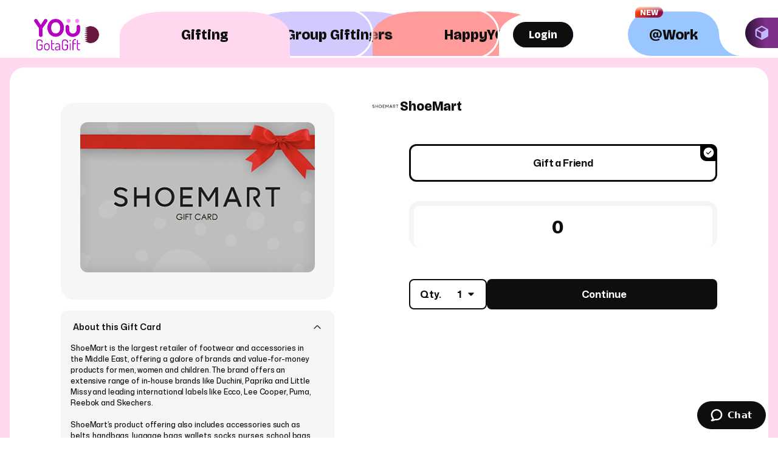

--- FILE ---
content_type: text/html; charset=utf-8
request_url: https://yougotagift.com/shop/en-qa/brands/shoemart-gift-card-qar/
body_size: 38626
content:
<!DOCTYPE html><html lang="en"><head><meta name="viewport" content="width=device-width"/><meta charSet="utf-8"/><title>Buy Shoemart Gift Cards &amp; Gift Vouchers in Qatar</title><meta name="description" content="Buy or send Shoemart Gift Cards and Vouchers and redeem them online or in-store. Personalize and send via SMS or email."/><meta name="keywords" content="Shoemart Gift Cards In Qatar, Shoemart Gift Vouchers, Shoemart Gift Cards Online"/><meta name="robots" content="index,follow"/><meta property="og:url" content="https://yougotagift.com/shop/en-qa/brands/shoemart-gift-card-qar/"/><meta property="og:type" content="website"/><meta property="og:title" content="Buy Shoemart Gift Cards &amp; Gift Vouchers in Qatar"/><meta property="og:description" content="Buy or send Shoemart Gift Cards and Vouchers and redeem them online or in-store. Personalize and send via SMS or email."/><meta property="og:image" content="https://cdn.merchant-console.yougotagift.com/media/brands/image/25b65550-853c-4304-88b0-d7e52d043d9a.jpg"/><meta name="twitter:card" content="summary_large_image"/><meta property="twitter:domain" content="yougotagift.com"/><meta property="twitter:url" content="https://yougotagift.com/shop/en-qa/brands/shoemart-gift-card-qar/"/><meta name="twitter:title" content="Buy Shoemart Gift Cards &amp; Gift Vouchers in Qatar"/><meta name="twitter:description" content="Buy or send Shoemart Gift Cards and Vouchers and redeem them online or in-store. Personalize and send via SMS or email."/><meta name="twitter:image" content="https://cdn.merchant-console.yougotagift.com/media/brands/image/25b65550-853c-4304-88b0-d7e52d043d9a.jpg"/><link rel="alternate" hrefLang="x-default" href="https://yougotagift.com/shop/en-qa/brands/shoemart-gift-card-qar/"/><meta name="next-head-count" content="8"/><script>(function(w,d,s,l,i){w[l]=w[l]||[];w[l].push({'gtm.start':
                new Date().getTime(),event:'gtm.js'});var f=d.getElementsByTagName(s)[0],
                j=d.createElement(s),dl=l!='dataLayer'?'&l='+l:'';j.async=true;j.src=
                'https://www.googletagmanager.com/gtm.js?id='+i+dl;f.parentNode.insertBefore(j,f);
                })(window,document,'script','dataLayer','GTM-526HJHQ');</script><script>(function(h,o,t,j,a,r){
                            h.hj=h.hj||function(){(h.hj.q=h.hj.q||[]).push(arguments)};
                            h._hjSettings={hjid:3487539,hjsv:6};
                            a=o.getElementsByTagName('head')[0];
                            r=o.createElement('script');r.async=1;
                            r.src=t+h._hjSettings.hjid+j+h._hjSettings.hjsv;
                            a.appendChild(r);
                        })(window,document,'https://static.hotjar.com/c/hotjar-','.js?sv=');</script><link rel="icon" href="https://cdn.ecomv2.yougotagift.com/favicon.png"/><link rel="preconnect" href="https://fonts.gstatic.com" crossorigin="anonymous"/><link rel="preconnect" href="https://fonts.googleapis.com"/><link rel="stylesheet" data-href="https://fonts.googleapis.com/css2?family=Tajawal&amp;family=El+Messiri&amp;family=Reem+Kufi&amp;family=Blaka+Hollow&amp;family=Plus+Jakarta+Sans:wght@400;700;800&amp;family=Mona+Sans:ital,wght@0,200..900;1,200..900&amp;family=Poppins:ital,wght@0,100;0,200;0,300;0,400;0,500;0,600;0,700;0,800;0,900;1,100;1,200;1,300;1,400;1,500;1,600;1,700;1,800;1,900&amp;family=Noto+Kufi+Arabic:wght@100..900&amp;family=Bricolage+Grotesque:opsz,wght@12..96,200..800&amp;display=swap"/><link rel="stylesheet" data-href="https://fonts.googleapis.com/icon?family=Material+Icons"/><link rel="preload" href="https://cdn.ecomv2.yougotagift.com/fonts/Currency-YGG.ttf" as="font" type="font/ttf"/><link rel="preload" href="https://cdn.ecomv2.yougotagift.com/_next/static/css/a132c7c6d0b065a3.css" as="style"/><link rel="stylesheet" href="https://cdn.ecomv2.yougotagift.com/_next/static/css/a132c7c6d0b065a3.css" data-n-g=""/><link rel="preload" href="https://cdn.ecomv2.yougotagift.com/_next/static/css/482c36c807d66765.css" as="style"/><link rel="stylesheet" href="https://cdn.ecomv2.yougotagift.com/_next/static/css/482c36c807d66765.css" data-n-p=""/><link rel="preload" href="https://cdn.ecomv2.yougotagift.com/_next/static/css/dfc09534a6874ab5.css" as="style"/><link rel="stylesheet" href="https://cdn.ecomv2.yougotagift.com/_next/static/css/dfc09534a6874ab5.css" data-n-p=""/><link rel="preload" href="https://cdn.ecomv2.yougotagift.com/_next/static/css/815964abcdfa4e94.css" as="style"/><link rel="stylesheet" href="https://cdn.ecomv2.yougotagift.com/_next/static/css/815964abcdfa4e94.css"/><link rel="preload" href="https://cdn.ecomv2.yougotagift.com/_next/static/css/e2a65c1c68e05370.css" as="style"/><link rel="stylesheet" href="https://cdn.ecomv2.yougotagift.com/_next/static/css/e2a65c1c68e05370.css"/><link rel="preload" href="https://cdn.ecomv2.yougotagift.com/_next/static/css/b7c61d4c99210716.css" as="style"/><link rel="stylesheet" href="https://cdn.ecomv2.yougotagift.com/_next/static/css/b7c61d4c99210716.css"/><link rel="preload" href="https://cdn.ecomv2.yougotagift.com/_next/static/css/50d1a1318dd7f7bf.css" as="style"/><link rel="stylesheet" href="https://cdn.ecomv2.yougotagift.com/_next/static/css/50d1a1318dd7f7bf.css"/><link rel="preload" href="https://cdn.ecomv2.yougotagift.com/_next/static/css/f664ec58b898be95.css" as="style"/><link rel="stylesheet" href="https://cdn.ecomv2.yougotagift.com/_next/static/css/f664ec58b898be95.css"/><link rel="preload" href="https://cdn.ecomv2.yougotagift.com/_next/static/css/d67adc1dd21d32d9.css" as="style"/><link rel="stylesheet" href="https://cdn.ecomv2.yougotagift.com/_next/static/css/d67adc1dd21d32d9.css"/><link rel="preload" href="https://cdn.ecomv2.yougotagift.com/_next/static/css/2e124f253f15e3f7.css" as="style"/><link rel="stylesheet" href="https://cdn.ecomv2.yougotagift.com/_next/static/css/2e124f253f15e3f7.css"/><link rel="preload" href="https://cdn.ecomv2.yougotagift.com/_next/static/css/760c4c23270d5d9d.css" as="style"/><link rel="stylesheet" href="https://cdn.ecomv2.yougotagift.com/_next/static/css/760c4c23270d5d9d.css"/><link rel="preload" href="https://cdn.ecomv2.yougotagift.com/_next/static/css/19c34cb0f0e83806.css" as="style"/><link rel="stylesheet" href="https://cdn.ecomv2.yougotagift.com/_next/static/css/19c34cb0f0e83806.css"/><link rel="preload" href="https://cdn.ecomv2.yougotagift.com/_next/static/css/5487e4b1ad01c579.css" as="style"/><link rel="stylesheet" href="https://cdn.ecomv2.yougotagift.com/_next/static/css/5487e4b1ad01c579.css"/><link rel="preload" href="https://cdn.ecomv2.yougotagift.com/_next/static/css/2303a1934de80c96.css" as="style"/><link rel="stylesheet" href="https://cdn.ecomv2.yougotagift.com/_next/static/css/2303a1934de80c96.css"/><link rel="preload" href="https://cdn.ecomv2.yougotagift.com/_next/static/css/ff2c71419b822b91.css" as="style"/><link rel="stylesheet" href="https://cdn.ecomv2.yougotagift.com/_next/static/css/ff2c71419b822b91.css"/><link rel="preload" href="https://cdn.ecomv2.yougotagift.com/_next/static/css/9f54f1fc37f9e4d4.css" as="style"/><link rel="stylesheet" href="https://cdn.ecomv2.yougotagift.com/_next/static/css/9f54f1fc37f9e4d4.css"/><link rel="preload" href="https://cdn.ecomv2.yougotagift.com/_next/static/css/e014dd87e1e90a6b.css" as="style"/><link rel="stylesheet" href="https://cdn.ecomv2.yougotagift.com/_next/static/css/e014dd87e1e90a6b.css"/><link rel="preload" href="https://cdn.ecomv2.yougotagift.com/_next/static/css/2d567cbd04b875a0.css" as="style"/><link rel="stylesheet" href="https://cdn.ecomv2.yougotagift.com/_next/static/css/2d567cbd04b875a0.css"/><noscript data-n-css=""></noscript><script defer="" nomodule="" src="https://cdn.ecomv2.yougotagift.com/_next/static/chunks/polyfills-5cd94c89d3acac5f.js"></script><script defer="" src="https://cdn.ecomv2.yougotagift.com/_next/static/chunks/1836.8b3f4eb82b50803c.js"></script><script defer="" src="https://cdn.ecomv2.yougotagift.com/_next/static/chunks/7516.6d10eb2345c6764f.js"></script><script defer="" src="https://cdn.ecomv2.yougotagift.com/_next/static/chunks/7637.6b369dccb843f9f8.js"></script><script defer="" src="https://cdn.ecomv2.yougotagift.com/_next/static/chunks/2235.cca5ec39ecdaf975.js"></script><script defer="" src="https://cdn.ecomv2.yougotagift.com/_next/static/chunks/7118.0901fa8d19eb5b54.js"></script><script defer="" src="https://cdn.ecomv2.yougotagift.com/_next/static/chunks/9990-ac5bbd3194b026b6.js"></script><script defer="" src="https://cdn.ecomv2.yougotagift.com/_next/static/chunks/9485.e5d66901eec25da5.js"></script><script defer="" src="https://cdn.ecomv2.yougotagift.com/_next/static/chunks/9156.c2016f269f723053.js"></script><script defer="" src="https://cdn.ecomv2.yougotagift.com/_next/static/chunks/5054-16e33665f2b0c887.js"></script><script defer="" src="https://cdn.ecomv2.yougotagift.com/_next/static/chunks/7370-f336b7765e0d448e.js"></script><script defer="" src="https://cdn.ecomv2.yougotagift.com/_next/static/chunks/5203.a51e1814225d7f7d.js"></script><script defer="" src="https://cdn.ecomv2.yougotagift.com/_next/static/chunks/2593-0081c5c615dded83.js"></script><script defer="" src="https://cdn.ecomv2.yougotagift.com/_next/static/chunks/5724-0957cab9c405af0a.js"></script><script defer="" src="https://cdn.ecomv2.yougotagift.com/_next/static/chunks/5885-e4e218b4137d25a0.js"></script><script defer="" src="https://cdn.ecomv2.yougotagift.com/_next/static/chunks/9332-493a51ec04ec0011.js"></script><script defer="" src="https://cdn.ecomv2.yougotagift.com/_next/static/chunks/8360-3b87b87b1af8c330.js"></script><script defer="" src="https://cdn.ecomv2.yougotagift.com/_next/static/chunks/3362-d3600f4a89a46c88.js"></script><script defer="" src="https://cdn.ecomv2.yougotagift.com/_next/static/chunks/5431.2ab494ba39bcc3d0.js"></script><script defer="" src="https://cdn.ecomv2.yougotagift.com/_next/static/chunks/3682.729773e6c4b16c1a.js"></script><script defer="" src="https://cdn.ecomv2.yougotagift.com/_next/static/chunks/883.7a5cc065c397f1bd.js"></script><script defer="" src="https://cdn.ecomv2.yougotagift.com/_next/static/chunks/641.bed6dce80ed282fb.js"></script><script defer="" src="https://cdn.ecomv2.yougotagift.com/_next/static/chunks/2861.12a70a860399792d.js"></script><script defer="" src="https://cdn.ecomv2.yougotagift.com/_next/static/chunks/4922-b3a1f9192fbab800.js"></script><script defer="" src="https://cdn.ecomv2.yougotagift.com/_next/static/chunks/5035.35ca08747dbe5d89.js"></script><script defer="" src="https://cdn.ecomv2.yougotagift.com/_next/static/chunks/1244.889fdf4eb0ad0725.js"></script><script defer="" src="https://cdn.ecomv2.yougotagift.com/_next/static/chunks/3911-5a3fea5b13bd041e.js"></script><script defer="" src="https://cdn.ecomv2.yougotagift.com/_next/static/chunks/948.4594cd895ad3a6f4.js"></script><script defer="" src="https://cdn.ecomv2.yougotagift.com/_next/static/chunks/1976.19b8569a8043960a.js"></script><script defer="" src="https://cdn.ecomv2.yougotagift.com/_next/static/chunks/1401-88b3dee2faa0545d.js"></script><script defer="" src="https://cdn.ecomv2.yougotagift.com/_next/static/chunks/1979.ce9d7ee754a59c88.js"></script><script defer="" src="https://cdn.ecomv2.yougotagift.com/_next/static/chunks/7033.81922a1ebf1b223c.js"></script><script defer="" src="https://cdn.ecomv2.yougotagift.com/_next/static/chunks/3766.38c55eb25f8d615d.js"></script><script defer="" src="https://cdn.ecomv2.yougotagift.com/_next/static/chunks/3944.bae4f1f2dbd35b70.js"></script><script defer="" src="https://cdn.ecomv2.yougotagift.com/_next/static/chunks/9843.b9b6d712e2629a07.js"></script><script defer="" src="https://cdn.ecomv2.yougotagift.com/_next/static/chunks/9749.f130108eb5287054.js"></script><script defer="" src="https://cdn.ecomv2.yougotagift.com/_next/static/chunks/4446.d3686578f320ae0a.js"></script><script defer="" src="https://cdn.ecomv2.yougotagift.com/_next/static/chunks/5027.3f66f847c81507fa.js"></script><script defer="" src="https://cdn.ecomv2.yougotagift.com/_next/static/chunks/2104.5bbc41c9f32b72ca.js"></script><script src="https://cdn.ecomv2.yougotagift.com/_next/static/chunks/webpack-ae2cc0a6d302021b.js" defer=""></script><script src="https://cdn.ecomv2.yougotagift.com/_next/static/chunks/framework-e4c6702e5fb0c31e.js" defer=""></script><script src="https://cdn.ecomv2.yougotagift.com/_next/static/chunks/main-729af37579887775.js" defer=""></script><script src="https://cdn.ecomv2.yougotagift.com/_next/static/chunks/pages/_app-8831351752bbf1a8.js" defer=""></script><script src="https://cdn.ecomv2.yougotagift.com/_next/static/chunks/d6a9949e-063425ca90c632cc.js" defer=""></script><script src="https://cdn.ecomv2.yougotagift.com/_next/static/chunks/0eceb729-38d39e767eca575a.js" defer=""></script><script src="https://cdn.ecomv2.yougotagift.com/_next/static/chunks/29107295-4a69275373f23f88.js" defer=""></script><script src="https://cdn.ecomv2.yougotagift.com/_next/static/chunks/9208-011cf1c3d0566b7c.js" defer=""></script><script src="https://cdn.ecomv2.yougotagift.com/_next/static/chunks/5862-c2affac862ed72b1.js" defer=""></script><script src="https://cdn.ecomv2.yougotagift.com/_next/static/chunks/7597-dd6004f0d12c503e.js" defer=""></script><script src="https://cdn.ecomv2.yougotagift.com/_next/static/chunks/8089-531bc33de433ca65.js" defer=""></script><script src="https://cdn.ecomv2.yougotagift.com/_next/static/chunks/8731-a3184ddd874caee1.js" defer=""></script><script src="https://cdn.ecomv2.yougotagift.com/_next/static/chunks/5031-98a05200bf12e670.js" defer=""></script><script src="https://cdn.ecomv2.yougotagift.com/_next/static/chunks/5102-a2b898d39bc3eb06.js" defer=""></script><script src="https://cdn.ecomv2.yougotagift.com/_next/static/chunks/2082-11efc7eafa29471b.js" defer=""></script><script src="https://cdn.ecomv2.yougotagift.com/_next/static/chunks/3066-f269cd86b8c46e97.js" defer=""></script><script src="https://cdn.ecomv2.yougotagift.com/_next/static/chunks/5404-7e402e498d88301f.js" defer=""></script><script src="https://cdn.ecomv2.yougotagift.com/_next/static/chunks/9828-22945d18b3aa9ed2.js" defer=""></script><script src="https://cdn.ecomv2.yougotagift.com/_next/static/chunks/1139-9cffbcb3ae40549b.js" defer=""></script><script src="https://cdn.ecomv2.yougotagift.com/_next/static/chunks/4342-e4c8ea786cbaca3e.js" defer=""></script><script src="https://cdn.ecomv2.yougotagift.com/_next/static/chunks/pages/brands/%5Bslug%5D-de9a7991af751e59.js" defer=""></script><script src="https://cdn.ecomv2.yougotagift.com/_next/static/a_M0Yu_iRQYMkziQafGXZ/_buildManifest.js" defer=""></script><script src="https://cdn.ecomv2.yougotagift.com/_next/static/a_M0Yu_iRQYMkziQafGXZ/_ssgManifest.js" defer=""></script><script src="https://cdn.ecomv2.yougotagift.com/_next/static/a_M0Yu_iRQYMkziQafGXZ/_middlewareManifest.js" defer=""></script><style data-emotion="css "></style><style id="__jsx-612433113">.active.jsx-612433113 .active-tick-logo.jsx-612433113{background-image:url("https://cdn.ecomv2.yougotagift.com/icons/tick-circle.svg");
background-repeat:no-repeat;
background-position:top right;
background-size:contain}</style><style id="__jsx-2625802289">@font-face {font-family:icomoon;
src:url("https://cdn.ecomv2.yougotagift.com/fonts/icomoon.eot?pfvxia");
src:url("https://cdn.ecomv2.yougotagift.com/fonts/icomoon.eot?pfvxia#iefix") format("embedded-opentype"), url("https://cdn.ecomv2.yougotagift.com/fonts/icomoon.ttf?pfvxia") format("truetype"), url("https://cdn.ecomv2.yougotagift.com/fonts/icomoon.woff?pfvxia") format("woff"), url("https://cdn.ecomv2.yougotagift.com/fonts/icomoon.svg?pfvxia#icomoon") format("svg");
font-weight:normal;
font-style:normal;
font-display:block}
@font-face {font-family:"Lobster1.4";
src:url("https://cdn.ecomv2.yougotagift.com/fonts/Lobster_1_4.eot?") format("eot"), url("Lobster_1_4.woff") format("woff"), url("https://cdn.ecomv2.yougotagift.com/fonts/Lobster_1_4.ttf") format("truetype"), url("https://cdn.ecomv2.yougotagift.com/fonts/Lobster_1_4.svg#Lobster1.4") format("svg");
font-weight:normal;
font-style:normal}
@font-face {font-family:"AEDSARSymbol";
src:url("https://cdn.ecomv2.yougotagift.com/fonts/Currency-YGG.ttf") format("truetype");
font-weight:normal;
font-style:normal}</style><link rel="stylesheet" href="https://fonts.googleapis.com/css2?family=Tajawal&family=El+Messiri&family=Reem+Kufi&family=Blaka+Hollow&family=Plus+Jakarta+Sans:wght@400;700;800&family=Mona+Sans:ital,wght@0,200..900;1,200..900&family=Poppins:ital,wght@0,100;0,200;0,300;0,400;0,500;0,600;0,700;0,800;0,900;1,100;1,200;1,300;1,400;1,500;1,600;1,700;1,800;1,900&family=Noto+Kufi+Arabic:wght@100..900&family=Bricolage+Grotesque:opsz,wght@12..96,200..800&display=swap"/><link rel="stylesheet" href="https://fonts.googleapis.com/icon?family=Material+Icons"/></head><body><noscript><iframe src="https://www.googletagmanager.com/ns.html?id=GTM-526HJHQ" height="0" width="0" style="display:none;visibility:hidden"></iframe></noscript><div id="__next" data-reactroot=""><div class="Loader_loader__WL_Dj"><div class="Loader_loader__image__mwA_X"><span style="box-sizing:border-box;display:inline-block;overflow:hidden;width:initial;height:initial;background:none;opacity:1;border:0;margin:0;padding:0;position:relative;max-width:100%"><span style="box-sizing:border-box;display:block;width:initial;height:initial;background:none;opacity:1;border:0;margin:0;padding:0;max-width:100%"><img style="display:block;max-width:100%;width:initial;height:initial;background:none;opacity:1;border:0;margin:0;padding:0" alt="" aria-hidden="true" src="data:image/svg+xml,%3csvg%20xmlns=%27http://www.w3.org/2000/svg%27%20version=%271.1%27%20width=%2780%27%20height=%2780%27/%3e"/></span><img data-testid="loaderImage" alt="" src="[data-uri]" decoding="async" data-nimg="intrinsic" style="position:absolute;top:0;left:0;bottom:0;right:0;box-sizing:border-box;padding:0;border:none;margin:auto;display:block;width:0;height:0;min-width:100%;max-width:100%;min-height:100%;max-height:100%"/><noscript><img data-testid="loaderImage" alt="" src="https://cdn.ecomv2.yougotagift.com/icons/loader.gif" decoding="async" data-nimg="intrinsic" style="position:absolute;top:0;left:0;bottom:0;right:0;box-sizing:border-box;padding:0;border:none;margin:auto;display:block;width:0;height:0;min-width:100%;max-width:100%;min-height:100%;max-height:100%" loading="lazy"/></noscript></span></div></div><div class="Loader_loader__WL_Dj"><div class="Loader_loader__image__mwA_X"><span style="box-sizing:border-box;display:inline-block;overflow:hidden;width:initial;height:initial;background:none;opacity:1;border:0;margin:0;padding:0;position:relative;max-width:100%"><span style="box-sizing:border-box;display:block;width:initial;height:initial;background:none;opacity:1;border:0;margin:0;padding:0;max-width:100%"><img style="display:block;max-width:100%;width:initial;height:initial;background:none;opacity:1;border:0;margin:0;padding:0" alt="" aria-hidden="true" src="data:image/svg+xml,%3csvg%20xmlns=%27http://www.w3.org/2000/svg%27%20version=%271.1%27%20width=%2780%27%20height=%2780%27/%3e"/></span><img data-testid="loaderImage" alt="" src="[data-uri]" decoding="async" data-nimg="intrinsic" style="position:absolute;top:0;left:0;bottom:0;right:0;box-sizing:border-box;padding:0;border:none;margin:auto;display:block;width:0;height:0;min-width:100%;max-width:100%;min-height:100%;max-height:100%"/><noscript><img data-testid="loaderImage" alt="" src="https://cdn.ecomv2.yougotagift.com/icons/loader.gif" decoding="async" data-nimg="intrinsic" style="position:absolute;top:0;left:0;bottom:0;right:0;box-sizing:border-box;padding:0;border:none;margin:auto;display:block;width:0;height:0;min-width:100%;max-width:100%;min-height:100%;max-height:100%" loading="lazy"/></noscript></span></div></div><header class="TabSelectionHeader_tab-selection__5ZMWn "><div class="TabSelectionHeader_wrapper__sMJ1A TabSelectionHeader_header__pn_a0"><div class="TabSelectionHeader_header__left___jbCB"><a class="TabSelectionHeader_logo__93KC6" href="/shop/en-qa/"><img src="https://cdn.stores.ecom.yougotagift.com/media/images/configurations/headers/logo/2026/01/06/9516c6b6-79e5-4b8b-a736-3c809552640f.png" alt="YouGotaGift" class="TabSelectionHeader_logo__image__hJstp"/></a><div class="MajorHeader_selected-country-name-only__tSkv_"><div class="MajorHeader_selected-country__SmwNq"><i></i></div></div></div><div class="TabSelection_tabs__IHyiH"><a class="TabSelection_tab__cd5sJ TabSelection_active__3UHSK " style="background-color:var(--default-bg-color);opacity:1;z-index:99999;background-image:;background-position:center" href="/shop/en-qa/"><div class="TabSelection_curve__dGo3O "></div><h1>Gifting</h1></a><a class="TabSelection_tab__cd5sJ  " style="background-color:#D2C9FF;opacity:0.8;z-index:2;background-image:;background-position:center" href="https://app.groupgift.yougotagift.com/en-ae"><div class="TabSelection_curve__dGo3O TabSelection_borderBothSides__jL3nC"></div><h1>Group Gifting</h1></a><a class="TabSelection_tab__cd5sJ  " style="background-color:#FF9B9B;opacity:0.8;z-index:3;background-image:;background-position:center" href="/shop/en-qa/offers/"><div class="TabSelection_curve__dGo3O TabSelection_borderLeftOnly__Tj87p"></div><h1>HappyYOU Offers</h1></a><a class="TabSelection_tab__cd5sJ  TabSelection_cart-tab__91qEx" style="background-color:white;opacity:0.8;z-index:4;background-image:;background-position:center" href="/shop/en-qa/cart/"><div class="TabSelection_curve__dGo3O TabSelection_borderLeftOnly__Tj87p"></div><div class="TabSelectionHeader_header__cart-selection__RJOht"><div class="Button_btn-wrapper__Oixyn Button_btn-wrapper__bg__PNomd MajorHeader_header-options__wrapper__vr_ch"><button class="Button_button__vi5IO Button_button--primary__xZ_SG MajorHeader_header-options__item__08wXY MajorHeader_header-options__item--sign-in__JpRSQ" data-testid="themedButton"><span class="Button_button-label__yl844 button-label">Login</span></button></div></div></a></div><div class="TabSelectionHeader_header__right__fLZiq"><div class="TabSelectionHeader_work-new__9VvJK"><span>New</span></div><a href="https://yougotagift.com/atwork/en-ae"><div class="WorkSelection_tab-selection-work__4QAeD"><div class="WorkSelection_tab-selection-work__extension__N3m2Z WorkSelection_tab-selection-work__extension--right__E_VQW"></div><h1><span>@</span>Work</h1></div></a></div></div><a href="https://yougotagift.com/solutions-hub/en"><div class="TabSelectionHeader_solutions-hub__EuM78"><img src="https://cdn.ecomv2.yougotagift.com/images/union.svg"/></div></a><div class="TabSelectionHeader_tab-selection__spacer__9nSqX"></div></header><div class="TabSelectionHeader_tab-content-wrapper__15BOk" style="background-color:var(--after-bg-color)"><div class="TabSelectionHeader_tab-content__oGbwu"><main class="common"><section><link rel="stylesheet" href="//cameratag.com/static/14/cameratag.css"/><div class="brand-page"><div class="fresnel-container fresnel-greaterThanOrEqual-lg "><div class="main-section container"><div class="left-section"><div class="left-sticky"><div class="brand-card-wrapper"><div class="BrandQuickInfo_quick-info__Iii1p" data-testid="quickInfo"><div class="BrandQuickInfo_quick-info__slider__2ep98" data-testid="infoItem"><a class="rounded BrandQuickInfo_swiper-item-single__nbnhm" href="/shop/en-qa/brands/shoemart-gift-card-qar/#"><span style="box-sizing:border-box;display:block;overflow:hidden;width:initial;height:initial;background:none;opacity:1;border:0;margin:0;padding:0;position:relative"><span style="box-sizing:border-box;display:block;width:initial;height:initial;background:none;opacity:1;border:0;margin:0;padding:0;padding-top:63.942307692307686%"></span><img alt="ShoeMart" data-testid="quickInfoSingleImage" src="[data-uri]" decoding="async" data-nimg="responsive" style="position:absolute;top:0;left:0;bottom:0;right:0;box-sizing:border-box;padding:0;border:none;margin:auto;display:block;width:0;height:0;min-width:100%;max-width:100%;min-height:100%;max-height:100%;filter:blur(20px);background-size:cover;background-image:url(&quot;https://cdn.ecomv2.yougotagift.com/images/preload-image.jpeg&quot;);background-position:0% 0%"/><noscript><img alt="ShoeMart" data-testid="quickInfoSingleImage" src="https://cdn.merchant-console.yougotagift.com/media/brands/image/25b65550-853c-4304-88b0-d7e52d043d9a.jpg" decoding="async" data-nimg="responsive" style="position:absolute;top:0;left:0;bottom:0;right:0;box-sizing:border-box;padding:0;border:none;margin:auto;display:block;width:0;height:0;min-width:100%;max-width:100%;min-height:100%;max-height:100%" loading="lazy"/></noscript></span></a></div></div><div class="BrandProductInfo_product-info__a6Ysl"><div class="BrandProductInfo_product-info-items__ZW1qp"><div class="BrandProductInfo_product-info__validity__yv_zY"><style data-emotion="css io6do9 animation-c7515d">.css-io6do9{display:block;background-color:rgba(0, 0, 0, 0.11);height:1.2em;-webkit-animation:animation-c7515d 1.5s ease-in-out 0.5s infinite;animation:animation-c7515d 1.5s ease-in-out 0.5s infinite;}@-webkit-keyframes animation-c7515d{0%{opacity:1;}50%{opacity:0.4;}100%{opacity:1;}}@keyframes animation-c7515d{0%{opacity:1;}50%{opacity:0.4;}100%{opacity:1;}}</style><span class="MuiSkeleton-root MuiSkeleton-rectangular MuiSkeleton-pulse css-io6do9" style="width:120px;height:24px;border-radius:6px"></span></div><div class="BrandProductInfo_product-info__redemption__intHH"></div></div></div></div><div class="BrandDescription_brand-description-accordion__AqaVd brand-description"><style data-emotion="css 1n2vgap">.css-1n2vgap{position:relative;-webkit-transition:margin 150ms cubic-bezier(0.4, 0, 0.2, 1) 0ms;transition:margin 150ms cubic-bezier(0.4, 0, 0.2, 1) 0ms;overflow-anchor:none;}.css-1n2vgap:before{position:absolute;left:0;top:-1px;right:0;height:1px;content:"";opacity:1;background-color:rgba(0, 0, 0, 0.12);-webkit-transition:opacity 150ms cubic-bezier(0.4, 0, 0.2, 1) 0ms,background-color 150ms cubic-bezier(0.4, 0, 0.2, 1) 0ms;transition:opacity 150ms cubic-bezier(0.4, 0, 0.2, 1) 0ms,background-color 150ms cubic-bezier(0.4, 0, 0.2, 1) 0ms;}.css-1n2vgap:first-of-type:before{display:none;}.css-1n2vgap.Mui-expanded:before{opacity:0;}.css-1n2vgap.Mui-expanded:first-of-type{margin-top:0;}.css-1n2vgap.Mui-expanded:last-of-type{margin-bottom:0;}.css-1n2vgap.Mui-expanded+.css-1n2vgap.Mui-expanded:before{display:none;}.css-1n2vgap.Mui-disabled{background-color:rgba(0, 0, 0, 0.12);}.css-1n2vgap.Mui-expanded{margin:16px 0;}</style><style data-emotion="css supk6f">.css-supk6f{background-color:#fff;color:rgba(0, 0, 0, 0.87);-webkit-transition:box-shadow 300ms cubic-bezier(0.4, 0, 0.2, 1) 0ms;transition:box-shadow 300ms cubic-bezier(0.4, 0, 0.2, 1) 0ms;box-shadow:0px 2px 1px -1px rgba(0,0,0,0.2),0px 1px 1px 0px rgba(0,0,0,0.14),0px 1px 3px 0px rgba(0,0,0,0.12);position:relative;-webkit-transition:margin 150ms cubic-bezier(0.4, 0, 0.2, 1) 0ms;transition:margin 150ms cubic-bezier(0.4, 0, 0.2, 1) 0ms;overflow-anchor:none;}.css-supk6f:before{position:absolute;left:0;top:-1px;right:0;height:1px;content:"";opacity:1;background-color:rgba(0, 0, 0, 0.12);-webkit-transition:opacity 150ms cubic-bezier(0.4, 0, 0.2, 1) 0ms,background-color 150ms cubic-bezier(0.4, 0, 0.2, 1) 0ms;transition:opacity 150ms cubic-bezier(0.4, 0, 0.2, 1) 0ms,background-color 150ms cubic-bezier(0.4, 0, 0.2, 1) 0ms;}.css-supk6f:first-of-type:before{display:none;}.css-supk6f.Mui-expanded:before{opacity:0;}.css-supk6f.Mui-expanded:first-of-type{margin-top:0;}.css-supk6f.Mui-expanded:last-of-type{margin-bottom:0;}.css-supk6f.Mui-expanded+.css-supk6f.Mui-expanded:before{display:none;}.css-supk6f.Mui-disabled{background-color:rgba(0, 0, 0, 0.12);}.css-supk6f.Mui-expanded{margin:16px 0;}</style><div class="MuiPaper-root MuiPaper-elevation MuiPaper-elevation1 MuiAccordion-root MuiAccordion-gutters css-supk6f" data-testid="accordionAboutThisGift"><style data-emotion="css dsruom">.css-dsruom{display:-webkit-box;display:-webkit-flex;display:-ms-flexbox;display:flex;min-height:48px;padding:0px 16px;-webkit-transition:min-height 150ms cubic-bezier(0.4, 0, 0.2, 1) 0ms,background-color 150ms cubic-bezier(0.4, 0, 0.2, 1) 0ms;transition:min-height 150ms cubic-bezier(0.4, 0, 0.2, 1) 0ms,background-color 150ms cubic-bezier(0.4, 0, 0.2, 1) 0ms;}.css-dsruom.Mui-focusVisible{background-color:rgba(0, 0, 0, 0.12);}.css-dsruom.Mui-disabled{opacity:0.38;}.css-dsruom:hover:not(.Mui-disabled){cursor:pointer;}.css-dsruom.Mui-expanded{min-height:64px;}</style><style data-emotion="css 1iji0d4">.css-1iji0d4{display:-webkit-inline-box;display:-webkit-inline-flex;display:-ms-inline-flexbox;display:inline-flex;-webkit-align-items:center;-webkit-box-align:center;-ms-flex-align:center;align-items:center;-webkit-box-pack:center;-ms-flex-pack:center;-webkit-justify-content:center;justify-content:center;position:relative;box-sizing:border-box;-webkit-tap-highlight-color:transparent;background-color:transparent;outline:0;border:0;margin:0;border-radius:0;padding:0;cursor:pointer;-webkit-user-select:none;-moz-user-select:none;-ms-user-select:none;user-select:none;vertical-align:middle;-moz-appearance:none;-webkit-appearance:none;-webkit-text-decoration:none;text-decoration:none;color:inherit;display:-webkit-box;display:-webkit-flex;display:-ms-flexbox;display:flex;min-height:48px;padding:0px 16px;-webkit-transition:min-height 150ms cubic-bezier(0.4, 0, 0.2, 1) 0ms,background-color 150ms cubic-bezier(0.4, 0, 0.2, 1) 0ms;transition:min-height 150ms cubic-bezier(0.4, 0, 0.2, 1) 0ms,background-color 150ms cubic-bezier(0.4, 0, 0.2, 1) 0ms;}.css-1iji0d4::-moz-focus-inner{border-style:none;}.css-1iji0d4.Mui-disabled{pointer-events:none;cursor:default;}@media print{.css-1iji0d4{-webkit-print-color-adjust:exact;color-adjust:exact;}}.css-1iji0d4.Mui-focusVisible{background-color:rgba(0, 0, 0, 0.12);}.css-1iji0d4.Mui-disabled{opacity:0.38;}.css-1iji0d4:hover:not(.Mui-disabled){cursor:pointer;}.css-1iji0d4.Mui-expanded{min-height:64px;}</style><div class="MuiButtonBase-root MuiAccordionSummary-root MuiAccordionSummary-gutters css-1iji0d4" tabindex="0" role="button" aria-expanded="false" aria-controls="panel2bh-content" id="panel2bh-header"><style data-emotion="css 17o5nyn">.css-17o5nyn{display:-webkit-box;display:-webkit-flex;display:-ms-flexbox;display:flex;-webkit-box-flex:1;-webkit-flex-grow:1;-ms-flex-positive:1;flex-grow:1;margin:12px 0;-webkit-transition:margin 150ms cubic-bezier(0.4, 0, 0.2, 1) 0ms;transition:margin 150ms cubic-bezier(0.4, 0, 0.2, 1) 0ms;}.css-17o5nyn.Mui-expanded{margin:20px 0;}</style><div class="MuiAccordionSummary-content MuiAccordionSummary-contentGutters css-17o5nyn"><h6 data-testid="accordionAboutThisGiftTitle" class="BrandDescription_brand-description-accordion-title__KfhNF">About this Gift Card</h6></div><style data-emotion="css 1fx8m19">.css-1fx8m19{display:-webkit-box;display:-webkit-flex;display:-ms-flexbox;display:flex;color:rgba(0, 0, 0, 0.54);-webkit-transform:rotate(0deg);-moz-transform:rotate(0deg);-ms-transform:rotate(0deg);transform:rotate(0deg);-webkit-transition:-webkit-transform 150ms cubic-bezier(0.4, 0, 0.2, 1) 0ms;transition:transform 150ms cubic-bezier(0.4, 0, 0.2, 1) 0ms;}.css-1fx8m19.Mui-expanded{-webkit-transform:rotate(180deg);-moz-transform:rotate(180deg);-ms-transform:rotate(180deg);transform:rotate(180deg);}</style><div class="MuiAccordionSummary-expandIconWrapper css-1fx8m19"><img src="https://cdn.ecomv2.yougotagift.com/icons/expand-down.svg" alt="expand" width="16" height="16"/></div></div><style data-emotion="css a0y2e3">.css-a0y2e3{height:0;overflow:hidden;-webkit-transition:height 300ms cubic-bezier(0.4, 0, 0.2, 1) 0ms;transition:height 300ms cubic-bezier(0.4, 0, 0.2, 1) 0ms;visibility:hidden;}</style><div class="MuiCollapse-root MuiCollapse-vertical MuiCollapse-hidden css-a0y2e3" style="min-height:0px"><style data-emotion="css hboir5">.css-hboir5{display:-webkit-box;display:-webkit-flex;display:-ms-flexbox;display:flex;width:100%;}</style><div class="MuiCollapse-wrapper MuiCollapse-vertical css-hboir5"><style data-emotion="css 8atqhb">.css-8atqhb{width:100%;}</style><div class="MuiCollapse-wrapperInner MuiCollapse-vertical css-8atqhb"><div aria-labelledby="panel2bh-header" id="panel2bh-content" role="region" class="MuiAccordion-region"><style data-emotion="css u7qq7e">.css-u7qq7e{padding:8px 16px 16px;}</style><div class="MuiAccordionDetails-root css-u7qq7e"><div class="BrandDescription_brand-description-accordion-text-content__OZ6Zj BrandDescription_brand-description-accordion-text-content__abount-this__ZFqlk" data-testid="accordionAboutThisGiftContent">ShoeMart is the largest retailer of footwear and accessories in the Middle East, offering a galore of brands and value-for-money products for men, women and children. The brand offers an extensive range of in-house brands like Duchini, Paprika and Little Missy and leading international labels like Ecco, Lee Cooper, Puma, Reebok and Skechers.<br><br>ShoeMart’s product offering also includes accessories such as belts, handbags, luggage bags, wallets, socks, purses, school bags and an array of shoe care products.</div></div></div></div></div></div></div><style data-emotion="css 1n2vgap">.css-1n2vgap{position:relative;-webkit-transition:margin 150ms cubic-bezier(0.4, 0, 0.2, 1) 0ms;transition:margin 150ms cubic-bezier(0.4, 0, 0.2, 1) 0ms;overflow-anchor:none;}.css-1n2vgap:before{position:absolute;left:0;top:-1px;right:0;height:1px;content:"";opacity:1;background-color:rgba(0, 0, 0, 0.12);-webkit-transition:opacity 150ms cubic-bezier(0.4, 0, 0.2, 1) 0ms,background-color 150ms cubic-bezier(0.4, 0, 0.2, 1) 0ms;transition:opacity 150ms cubic-bezier(0.4, 0, 0.2, 1) 0ms,background-color 150ms cubic-bezier(0.4, 0, 0.2, 1) 0ms;}.css-1n2vgap:first-of-type:before{display:none;}.css-1n2vgap.Mui-expanded:before{opacity:0;}.css-1n2vgap.Mui-expanded:first-of-type{margin-top:0;}.css-1n2vgap.Mui-expanded:last-of-type{margin-bottom:0;}.css-1n2vgap.Mui-expanded+.css-1n2vgap.Mui-expanded:before{display:none;}.css-1n2vgap.Mui-disabled{background-color:rgba(0, 0, 0, 0.12);}.css-1n2vgap.Mui-expanded{margin:16px 0;}</style><style data-emotion="css supk6f">.css-supk6f{background-color:#fff;color:rgba(0, 0, 0, 0.87);-webkit-transition:box-shadow 300ms cubic-bezier(0.4, 0, 0.2, 1) 0ms;transition:box-shadow 300ms cubic-bezier(0.4, 0, 0.2, 1) 0ms;box-shadow:0px 2px 1px -1px rgba(0,0,0,0.2),0px 1px 1px 0px rgba(0,0,0,0.14),0px 1px 3px 0px rgba(0,0,0,0.12);position:relative;-webkit-transition:margin 150ms cubic-bezier(0.4, 0, 0.2, 1) 0ms;transition:margin 150ms cubic-bezier(0.4, 0, 0.2, 1) 0ms;overflow-anchor:none;}.css-supk6f:before{position:absolute;left:0;top:-1px;right:0;height:1px;content:"";opacity:1;background-color:rgba(0, 0, 0, 0.12);-webkit-transition:opacity 150ms cubic-bezier(0.4, 0, 0.2, 1) 0ms,background-color 150ms cubic-bezier(0.4, 0, 0.2, 1) 0ms;transition:opacity 150ms cubic-bezier(0.4, 0, 0.2, 1) 0ms,background-color 150ms cubic-bezier(0.4, 0, 0.2, 1) 0ms;}.css-supk6f:first-of-type:before{display:none;}.css-supk6f.Mui-expanded:before{opacity:0;}.css-supk6f.Mui-expanded:first-of-type{margin-top:0;}.css-supk6f.Mui-expanded:last-of-type{margin-bottom:0;}.css-supk6f.Mui-expanded+.css-supk6f.Mui-expanded:before{display:none;}.css-supk6f.Mui-disabled{background-color:rgba(0, 0, 0, 0.12);}.css-supk6f.Mui-expanded{margin:16px 0;}</style><div class="MuiPaper-root MuiPaper-elevation MuiPaper-elevation1 MuiAccordion-root MuiAccordion-gutters css-supk6f" data-testid="accordionRedemption"><style data-emotion="css dsruom">.css-dsruom{display:-webkit-box;display:-webkit-flex;display:-ms-flexbox;display:flex;min-height:48px;padding:0px 16px;-webkit-transition:min-height 150ms cubic-bezier(0.4, 0, 0.2, 1) 0ms,background-color 150ms cubic-bezier(0.4, 0, 0.2, 1) 0ms;transition:min-height 150ms cubic-bezier(0.4, 0, 0.2, 1) 0ms,background-color 150ms cubic-bezier(0.4, 0, 0.2, 1) 0ms;}.css-dsruom.Mui-focusVisible{background-color:rgba(0, 0, 0, 0.12);}.css-dsruom.Mui-disabled{opacity:0.38;}.css-dsruom:hover:not(.Mui-disabled){cursor:pointer;}.css-dsruom.Mui-expanded{min-height:64px;}</style><style data-emotion="css 1iji0d4">.css-1iji0d4{display:-webkit-inline-box;display:-webkit-inline-flex;display:-ms-inline-flexbox;display:inline-flex;-webkit-align-items:center;-webkit-box-align:center;-ms-flex-align:center;align-items:center;-webkit-box-pack:center;-ms-flex-pack:center;-webkit-justify-content:center;justify-content:center;position:relative;box-sizing:border-box;-webkit-tap-highlight-color:transparent;background-color:transparent;outline:0;border:0;margin:0;border-radius:0;padding:0;cursor:pointer;-webkit-user-select:none;-moz-user-select:none;-ms-user-select:none;user-select:none;vertical-align:middle;-moz-appearance:none;-webkit-appearance:none;-webkit-text-decoration:none;text-decoration:none;color:inherit;display:-webkit-box;display:-webkit-flex;display:-ms-flexbox;display:flex;min-height:48px;padding:0px 16px;-webkit-transition:min-height 150ms cubic-bezier(0.4, 0, 0.2, 1) 0ms,background-color 150ms cubic-bezier(0.4, 0, 0.2, 1) 0ms;transition:min-height 150ms cubic-bezier(0.4, 0, 0.2, 1) 0ms,background-color 150ms cubic-bezier(0.4, 0, 0.2, 1) 0ms;}.css-1iji0d4::-moz-focus-inner{border-style:none;}.css-1iji0d4.Mui-disabled{pointer-events:none;cursor:default;}@media print{.css-1iji0d4{-webkit-print-color-adjust:exact;color-adjust:exact;}}.css-1iji0d4.Mui-focusVisible{background-color:rgba(0, 0, 0, 0.12);}.css-1iji0d4.Mui-disabled{opacity:0.38;}.css-1iji0d4:hover:not(.Mui-disabled){cursor:pointer;}.css-1iji0d4.Mui-expanded{min-height:64px;}</style><div class="MuiButtonBase-root MuiAccordionSummary-root MuiAccordionSummary-gutters css-1iji0d4" tabindex="0" role="button" aria-expanded="false" aria-controls="panel2bh-content" id="panel2bh-header"><style data-emotion="css 17o5nyn">.css-17o5nyn{display:-webkit-box;display:-webkit-flex;display:-ms-flexbox;display:flex;-webkit-box-flex:1;-webkit-flex-grow:1;-ms-flex-positive:1;flex-grow:1;margin:12px 0;-webkit-transition:margin 150ms cubic-bezier(0.4, 0, 0.2, 1) 0ms;transition:margin 150ms cubic-bezier(0.4, 0, 0.2, 1) 0ms;}.css-17o5nyn.Mui-expanded{margin:20px 0;}</style><div class="MuiAccordionSummary-content MuiAccordionSummary-contentGutters css-17o5nyn"><h6 class="BrandDescription_brand-description-accordion-title__KfhNF" data-testid="accordionRedemptionTitle">Terms &amp; Conditions</h6></div><style data-emotion="css 1fx8m19">.css-1fx8m19{display:-webkit-box;display:-webkit-flex;display:-ms-flexbox;display:flex;color:rgba(0, 0, 0, 0.54);-webkit-transform:rotate(0deg);-moz-transform:rotate(0deg);-ms-transform:rotate(0deg);transform:rotate(0deg);-webkit-transition:-webkit-transform 150ms cubic-bezier(0.4, 0, 0.2, 1) 0ms;transition:transform 150ms cubic-bezier(0.4, 0, 0.2, 1) 0ms;}.css-1fx8m19.Mui-expanded{-webkit-transform:rotate(180deg);-moz-transform:rotate(180deg);-ms-transform:rotate(180deg);transform:rotate(180deg);}</style><div class="MuiAccordionSummary-expandIconWrapper css-1fx8m19"><img src="https://cdn.ecomv2.yougotagift.com/icons/expand-down.svg" alt="expand" width="16" height="16"/></div></div><style data-emotion="css a0y2e3">.css-a0y2e3{height:0;overflow:hidden;-webkit-transition:height 300ms cubic-bezier(0.4, 0, 0.2, 1) 0ms;transition:height 300ms cubic-bezier(0.4, 0, 0.2, 1) 0ms;visibility:hidden;}</style><div class="MuiCollapse-root MuiCollapse-vertical MuiCollapse-hidden css-a0y2e3" style="min-height:0px"><style data-emotion="css hboir5">.css-hboir5{display:-webkit-box;display:-webkit-flex;display:-ms-flexbox;display:flex;width:100%;}</style><div class="MuiCollapse-wrapper MuiCollapse-vertical css-hboir5"><style data-emotion="css 8atqhb">.css-8atqhb{width:100%;}</style><div class="MuiCollapse-wrapperInner MuiCollapse-vertical css-8atqhb"><div aria-labelledby="panel2bh-header" id="panel2bh-content" role="region" class="MuiAccordion-region"><style data-emotion="css u7qq7e">.css-u7qq7e{padding:8px 16px 16px;}</style><div class="MuiAccordionDetails-root css-u7qq7e"><div class="BrandDescription_brand-description-accordion-text-content__OZ6Zj"><ul class="BrandDescription_brand-description-accordion-terms__ORnTU" data-testid="accordionRedemptionContent"><li>Shukran eGift Card is Valid for 365 days from the date of issue.</li><li>Shukran eGift Cards are redeemable across Online/Offline “Participating Brands” of Landmark, visit&nbsp;<a class="new_plink plink" href="https://www.shukran.com/giftcard">https://www.shukran.com/giftcard</a>&nbsp;to check the updated list of participating brands and store locations.</li><li>Shukran eGift Card cannot be exchanged for cash either in full or part.</li><li>Only 5 Gift cards can be redeemed against a single Invoice.</li><li>Shukran eGift Card is partially redeemable. Hence the same Card can be used in multiple shopping trips across all participating Studio 12 Brand Stores across Qatar. Balance enquiries and partial redemptions are not under the purview of YouGotaGift.</li><li>Should the purchase value exceed the value of the Gift Card, the differential value should be paid by the customer who redeems the Gift Card.</li><li>No replacement / compensation is permissible /payable for lost eGift Card.</li><li>Mutilated or defaced eGift Card will not be honored.</li><li>Shukran eGift Card is governed by the Shukran Gift Card T&amp;C in force from time to time.</li><li>For partial redemption, balance enquiry, expiry, store location &amp; detailed T &amp; C visit <a class="new_plink plink" href="https://www.shukran.com/giftcard">https://www.shukran.com/giftcard</a> or call +974-44024000 (toll free).</li><li>eGift Cards once issued cannot be canceled, exchanged, extended or refunded and are subject to the terms &amp; conditions of the merchant.</li><li>Items purchased using this eGift Card are refundable as per the refund and exchange policy of the merchant. The merchant is solely responsible for the product &amp; service provided to customers through the use of this eGift Card.</li></ul></div></div></div></div></div></div></div></div><div data-testid="brandPreviewContainer"><div class="fresnel-container fresnel-at-md "></div><div class="fresnel-container fresnel-greaterThanOrEqual-lg "><div class="BrandPreview_brand-preview__message-prop-el__8woBM" style="width:255px" data-maxheight="485"></div></div></div></div></div><div class="right-section"><div class="BrandHeaderSkelton_brand-header-skeleton__jXn54"><div class="BrandHeaderSkelton_brand-header-skeleton__title-bar__ZXJNL"><style data-emotion="css io6do9 animation-c7515d">.css-io6do9{display:block;background-color:rgba(0, 0, 0, 0.11);height:1.2em;-webkit-animation:animation-c7515d 1.5s ease-in-out 0.5s infinite;animation:animation-c7515d 1.5s ease-in-out 0.5s infinite;}@-webkit-keyframes animation-c7515d{0%{opacity:1;}50%{opacity:0.4;}100%{opacity:1;}}@keyframes animation-c7515d{0%{opacity:1;}50%{opacity:0.4;}100%{opacity:1;}}</style><span class="MuiSkeleton-root MuiSkeleton-rectangular MuiSkeleton-pulse BrandHeaderSkelton_brand-header-skeleton__title-bar__logo__HG66w css-io6do9" style="width:48px;height:48px"></span><style data-emotion="css io6do9 animation-c7515d">.css-io6do9{display:block;background-color:rgba(0, 0, 0, 0.11);height:1.2em;-webkit-animation:animation-c7515d 1.5s ease-in-out 0.5s infinite;animation:animation-c7515d 1.5s ease-in-out 0.5s infinite;}@-webkit-keyframes animation-c7515d{0%{opacity:1;}50%{opacity:0.4;}100%{opacity:1;}}@keyframes animation-c7515d{0%{opacity:1;}50%{opacity:0.4;}100%{opacity:1;}}</style><span class="MuiSkeleton-root MuiSkeleton-rectangular MuiSkeleton-pulse BrandHeaderSkelton_brand-header-skeleton__title-bar-title__Kqbo3 css-io6do9"></span></div><style data-emotion="css io6do9 animation-c7515d">.css-io6do9{display:block;background-color:rgba(0, 0, 0, 0.11);height:1.2em;-webkit-animation:animation-c7515d 1.5s ease-in-out 0.5s infinite;animation:animation-c7515d 1.5s ease-in-out 0.5s infinite;}@-webkit-keyframes animation-c7515d{0%{opacity:1;}50%{opacity:0.4;}100%{opacity:1;}}@keyframes animation-c7515d{0%{opacity:1;}50%{opacity:0.4;}100%{opacity:1;}}</style><span class="MuiSkeleton-root MuiSkeleton-rectangular MuiSkeleton-pulse BrandHeaderSkelton_brand-header-skeleton__currency__p1vZH css-io6do9"></span></div><style data-emotion="css j7qwjs">.css-j7qwjs{display:-webkit-box;display:-webkit-flex;display:-ms-flexbox;display:flex;-webkit-flex-direction:column;-ms-flex-direction:column;flex-direction:column;}</style><div class="MuiStepper-root MuiStepper-vertical brand-stepper 
        hide-steps css-j7qwjs"><style data-emotion="css 52tf1x">.css-52tf1x{-webkit-flex:1 1 auto;-ms-flex:1 1 auto;flex:1 1 auto;margin-left:12px;}</style><div class="MuiStepConnector-root MuiStepConnector-vertical Mui-disabled css-52tf1x"><style data-emotion="css vgb7rt">.css-vgb7rt{display:block;border-color:#bdbdbd;border-left-style:solid;border-left-width:1px;min-height:24px;}</style><span class="MuiStepConnector-line MuiStepConnector-lineVertical css-vgb7rt"></span></div><div class="MuiStep-root MuiStep-vertical brand-stepper__step css-0"><style data-emotion="css r12ba4">.css-r12ba4{display:-webkit-box;display:-webkit-flex;display:-ms-flexbox;display:flex;-webkit-align-items:center;-webkit-box-align:center;-ms-flex-align:center;align-items:center;text-align:left;padding:8px 0;}.css-r12ba4.MuiStepLabel-alternativeLabel{-webkit-flex-direction:column;-ms-flex-direction:column;flex-direction:column;}.css-r12ba4.Mui-disabled{cursor:default;}</style><span class="MuiStepLabel-root MuiStepLabel-vertical Mui-disabled css-r12ba4"><style data-emotion="css 1hngkjo">.css-1hngkjo{width:100%;color:rgba(0, 0, 0, 0.6);}</style><span class="MuiStepLabel-labelContainer css-1hngkjo"><style data-emotion="css farnub">.css-farnub{font-family:"Roboto","Helvetica","Arial",sans-serif;font-weight:400;font-size:0.875rem;line-height:1.43;letter-spacing:0.01071em;display:block;-webkit-transition:color 150ms cubic-bezier(0.4, 0, 0.2, 1) 0ms;transition:color 150ms cubic-bezier(0.4, 0, 0.2, 1) 0ms;}.css-farnub.Mui-active{color:rgba(0, 0, 0, 0.87);font-weight:500;}.css-farnub.Mui-completed{color:rgba(0, 0, 0, 0.87);font-weight:500;}.css-farnub.MuiStepLabel-alternativeLabel{text-align:center;margin-top:16px;}.css-farnub.Mui-error{color:#d32f2f;}</style><span class="MuiStepLabel-label Mui-disabled css-farnub"><div class="brand-stepper__step-collapsed-header"><div class="BrandSelectedValueDisplay_brand-value-display__o8q_5  expanded  brand-value-head  "><img src=""/><div class="BrandSelectedValueDisplay_brand-value-display__container__Jv_MC"></div></div></div></span></span></span><style data-emotion="css d0mviz">.css-d0mviz{margin-left:12px;padding-left:20px;padding-right:8px;border-left:1px solid #bdbdbd;}</style><div class="MuiStepContent-root css-d0mviz"><style data-emotion="css inp9se">.css-inp9se{height:auto;overflow:visible;-webkit-transition:height 300ms cubic-bezier(0.4, 0, 0.2, 1) 0ms;transition:height 300ms cubic-bezier(0.4, 0, 0.2, 1) 0ms;}</style><div class="MuiCollapse-root MuiCollapse-vertical MuiStepContent-transition MuiCollapse-entered css-inp9se" style="min-height:0px"><style data-emotion="css hboir5">.css-hboir5{display:-webkit-box;display:-webkit-flex;display:-ms-flexbox;display:flex;width:100%;}</style><div class="MuiCollapse-wrapper MuiCollapse-vertical css-hboir5"><style data-emotion="css 8atqhb">.css-8atqhb{width:100%;}</style><div class="MuiCollapse-wrapperInner MuiCollapse-vertical css-8atqhb"><div data-testid="brandordertype" class="jsx-612433113 undefined"><div class="jsx-612433113 BrandOrderType_brand-order-type__contents__cvHdR"><div class="jsx-612433113 BrandOrderType_brand-order-type__container__OVRkb active BrandOrderType_active__8wlRi"><div class="Button_btn-wrapper__Oixyn"><button class="Button_button__vi5IO Button_button--semi-dark-grey__FgO2B BrandOrderType_brand-order-type__button__myDLc 
              BrandOrderType_brand-order-type__button-selected__p6vk0
              " data-testid="themedButton"><span class="Button_button-label__yl844 button-label">Gift a Friend</span></button></div><div class="jsx-612433113 BrandOrderType_brand-order-type__container-image-container__6d3js "><div class="jsx-612433113 active-tick-logo BrandOrderType_brand-order-type__container-image__vbmyD "></div></div></div></div></div><div><div class="BrandValueSkelton_brand-value-skeleton__text-field__kN8MW"><style data-emotion="css 5mbwlp animation-c7515d">.css-5mbwlp{display:block;background-color:rgba(0, 0, 0, 0.11);height:1.2em;border-radius:4px;-webkit-animation:animation-c7515d 1.5s ease-in-out 0.5s infinite;animation:animation-c7515d 1.5s ease-in-out 0.5s infinite;}@-webkit-keyframes animation-c7515d{0%{opacity:1;}50%{opacity:0.4;}100%{opacity:1;}}@keyframes animation-c7515d{0%{opacity:1;}50%{opacity:0.4;}100%{opacity:1;}}</style><span class="MuiSkeleton-root MuiSkeleton-rounded MuiSkeleton-pulse BrandValueSkelton_brand-value-skeleton__text-field--round__J6X4Q css-5mbwlp"></span><style data-emotion="css io6do9 animation-c7515d">.css-io6do9{display:block;background-color:rgba(0, 0, 0, 0.11);height:1.2em;-webkit-animation:animation-c7515d 1.5s ease-in-out 0.5s infinite;animation:animation-c7515d 1.5s ease-in-out 0.5s infinite;}@-webkit-keyframes animation-c7515d{0%{opacity:1;}50%{opacity:0.4;}100%{opacity:1;}}@keyframes animation-c7515d{0%{opacity:1;}50%{opacity:0.4;}100%{opacity:1;}}</style><span class="MuiSkeleton-root MuiSkeleton-rectangular MuiSkeleton-pulse BrandValueSkelton_brand-value-skeleton__text-field--text__1V7D8 css-io6do9"></span><span class="MuiSkeleton-root MuiSkeleton-rounded MuiSkeleton-pulse BrandValueSkelton_brand-value-skeleton__text-field--round__J6X4Q css-5mbwlp"></span></div><div class="BrandValueSkelton_brand-value-skeleton__values__H5SMW"><span class="MuiSkeleton-root MuiSkeleton-rectangular MuiSkeleton-pulse BrandValueSkelton_brand-value-skeleton__value__RBFhK css-io6do9"></span><span class="MuiSkeleton-root MuiSkeleton-rectangular MuiSkeleton-pulse BrandValueSkelton_brand-value-skeleton__value__RBFhK css-io6do9"></span><span class="MuiSkeleton-root MuiSkeleton-rectangular MuiSkeleton-pulse BrandValueSkelton_brand-value-skeleton__value__RBFhK css-io6do9"></span><span class="MuiSkeleton-root MuiSkeleton-rectangular MuiSkeleton-pulse BrandValueSkelton_brand-value-skeleton__value__RBFhK css-io6do9"></span><span class="MuiSkeleton-root MuiSkeleton-rectangular MuiSkeleton-pulse BrandValueSkelton_brand-value-skeleton__value__RBFhK css-io6do9"></span></div></div><div class="BrandOrderType_brand-order-continue__1rw0H"><div class="BrandOrderType_brand-order-continue__items__QjeMW"><div class="BrandOrderType_brand-order-continue__quantity__sqMLm"><a class="QuantitySelector_quantity-selector__menu__neah7  quantity-selector__menu"><span class="QuantitySelector_quantity-selector__text__ZZzb0">Qty.</span><span class="QuantitySelector_quantity-selector__container__Swe1p"><span class="QuantitySelector_quantity-selector__selected-value__N6Ino">1</span><img src="https://cdn.ecomv2.yougotagift.com/icons/arr-down.svg" class="QuantitySelector_dropdown-icon__SJXce" height="16" width="16" alt="icon"/></span></a></div><div class="BrandOrderType_brand-order-continue__button-panel__sAa_3"><div class="brand-button"><div class="Button_btn-wrapper__Oixyn"><button class="Button_button__vi5IO Button_button--secondary__yBFz9 false brand-button__cart brand-button__half" data-testid="themedButton"><span class="Button_button-label__yl844 button-label">Add To Cart</span></button></div><div class="Button_btn-wrapper__Oixyn Button_btn-wrapper__bg__PNomd"><button class="Button_button__vi5IO Button_button--primary__xZ_SG undefined brand-button__continue brand-button__half" data-testid="themedButton"><span class="Button_button-label__yl844 button-label">Checkout</span></button></div></div><style data-emotion="css 1k371a6">@media print{.css-1k371a6{position:absolute!important;}}</style></div></div><div class="BrandOrderType_error-container__GxVwY"></div></div><div class="BrandAtworkBanner_brand-gg-banner__rSCb3"></div></div></div></div></div></div></div></div></div></div><div class="fresnel-container fresnel-at-md "><div class="main-section container"><div class="BrandPageTabSection_brand-tab-section__SQFw_"><div class="BrandPageTabSection_brand-tab-section__title-details__BBA2F"><div class="BrandHeaderSkelton_brand-header-skeleton__jXn54"><div class="BrandHeaderSkelton_brand-header-skeleton__title-bar__ZXJNL"><style data-emotion="css io6do9 animation-c7515d">.css-io6do9{display:block;background-color:rgba(0, 0, 0, 0.11);height:1.2em;-webkit-animation:animation-c7515d 1.5s ease-in-out 0.5s infinite;animation:animation-c7515d 1.5s ease-in-out 0.5s infinite;}@-webkit-keyframes animation-c7515d{0%{opacity:1;}50%{opacity:0.4;}100%{opacity:1;}}@keyframes animation-c7515d{0%{opacity:1;}50%{opacity:0.4;}100%{opacity:1;}}</style><span class="MuiSkeleton-root MuiSkeleton-rectangular MuiSkeleton-pulse BrandHeaderSkelton_brand-header-skeleton__title-bar__logo__HG66w css-io6do9" style="width:48px;height:48px"></span><style data-emotion="css io6do9 animation-c7515d">.css-io6do9{display:block;background-color:rgba(0, 0, 0, 0.11);height:1.2em;-webkit-animation:animation-c7515d 1.5s ease-in-out 0.5s infinite;animation:animation-c7515d 1.5s ease-in-out 0.5s infinite;}@-webkit-keyframes animation-c7515d{0%{opacity:1;}50%{opacity:0.4;}100%{opacity:1;}}@keyframes animation-c7515d{0%{opacity:1;}50%{opacity:0.4;}100%{opacity:1;}}</style><span class="MuiSkeleton-root MuiSkeleton-rectangular MuiSkeleton-pulse BrandHeaderSkelton_brand-header-skeleton__title-bar-title__Kqbo3 css-io6do9"></span></div><style data-emotion="css io6do9 animation-c7515d">.css-io6do9{display:block;background-color:rgba(0, 0, 0, 0.11);height:1.2em;-webkit-animation:animation-c7515d 1.5s ease-in-out 0.5s infinite;animation:animation-c7515d 1.5s ease-in-out 0.5s infinite;}@-webkit-keyframes animation-c7515d{0%{opacity:1;}50%{opacity:0.4;}100%{opacity:1;}}@keyframes animation-c7515d{0%{opacity:1;}50%{opacity:0.4;}100%{opacity:1;}}</style><span class="MuiSkeleton-root MuiSkeleton-rectangular MuiSkeleton-pulse BrandHeaderSkelton_brand-header-skeleton__currency__p1vZH css-io6do9"></span></div></div><div class="left-sticky"><div class="QuickInfoSkelton_quickinfo-skeleton__W_Ph8"><div><style data-emotion="css io6do9 animation-c7515d">.css-io6do9{display:block;background-color:rgba(0, 0, 0, 0.11);height:1.2em;-webkit-animation:animation-c7515d 1.5s ease-in-out 0.5s infinite;animation:animation-c7515d 1.5s ease-in-out 0.5s infinite;}@-webkit-keyframes animation-c7515d{0%{opacity:1;}50%{opacity:0.4;}100%{opacity:1;}}@keyframes animation-c7515d{0%{opacity:1;}50%{opacity:0.4;}100%{opacity:1;}}</style><span class="MuiSkeleton-root MuiSkeleton-rectangular MuiSkeleton-pulse QuickInfoSkelton_quickinfo-skeleton__box__JRB5M css-io6do9" style="height:180px"></span><div class="QuickInfoSkelton_quickinfo-skeleton__product__s1gFK"><style data-emotion="css z7erpk animation-c7515d">.css-z7erpk{display:block;background-color:rgba(0, 0, 0, 0.11);height:auto;margin-top:0;margin-bottom:0;transform-origin:0 55%;-webkit-transform:scale(1, 0.60);-moz-transform:scale(1, 0.60);-ms-transform:scale(1, 0.60);transform:scale(1, 0.60);border-radius:4px/6.7px;-webkit-animation:animation-c7515d 1.5s ease-in-out 0.5s infinite;animation:animation-c7515d 1.5s ease-in-out 0.5s infinite;}.css-z7erpk:empty:before{content:"\00a0";}@-webkit-keyframes animation-c7515d{0%{opacity:1;}50%{opacity:0.4;}100%{opacity:1;}}@keyframes animation-c7515d{0%{opacity:1;}50%{opacity:0.4;}100%{opacity:1;}}</style><span class="MuiSkeleton-root MuiSkeleton-text MuiSkeleton-pulse QuickInfoSkelton_quickinfo-skeleton__product-item-text__Sewih css-z7erpk"></span><div class="QuickInfoSkelton_quickinfo-skeleton__right__vfxpj"><style data-emotion="css io6do9 animation-c7515d">.css-io6do9{display:block;background-color:rgba(0, 0, 0, 0.11);height:1.2em;-webkit-animation:animation-c7515d 1.5s ease-in-out 0.5s infinite;animation:animation-c7515d 1.5s ease-in-out 0.5s infinite;}@-webkit-keyframes animation-c7515d{0%{opacity:1;}50%{opacity:0.4;}100%{opacity:1;}}@keyframes animation-c7515d{0%{opacity:1;}50%{opacity:0.4;}100%{opacity:1;}}</style><span class="MuiSkeleton-root MuiSkeleton-rectangular MuiSkeleton-pulse QuickInfoSkelton_quickinfo-skeleton__product-item__o5IFP css-io6do9" style="height:24px"></span><style data-emotion="css io6do9 animation-c7515d">.css-io6do9{display:block;background-color:rgba(0, 0, 0, 0.11);height:1.2em;-webkit-animation:animation-c7515d 1.5s ease-in-out 0.5s infinite;animation:animation-c7515d 1.5s ease-in-out 0.5s infinite;}@-webkit-keyframes animation-c7515d{0%{opacity:1;}50%{opacity:0.4;}100%{opacity:1;}}@keyframes animation-c7515d{0%{opacity:1;}50%{opacity:0.4;}100%{opacity:1;}}</style><span class="MuiSkeleton-root MuiSkeleton-rectangular MuiSkeleton-pulse QuickInfoSkelton_quickinfo-skeleton__product-item__o5IFP css-io6do9" style="height:24px"></span></div></div></div></div></div></div></div></div><div class="bottom-section"><div class="container"><h2 class="recommended-title">Recommended eGift Cards</h2><div class="recommended-cards BrandRecommended_recommended-cards__t4q0s"><div class="BrandRecommended_recommended-cards__list__GNB_L"><div class="gift-card GiftCard_gift-card__6mGGy" data-testid="giftItem"><div class="GiftCard_gift-card__media__IU4tS GiftCard_no-slider-media__oNt83"><a class="rounded GiftCard_swiper-item-single__R53Wv" href="/shop/en-qa/brands/happy-you-gift-card-qa/"><span style="box-sizing:border-box;display:block;overflow:hidden;width:initial;height:initial;background:none;opacity:1;border:0;margin:0;padding:0;position:relative"><span style="box-sizing:border-box;display:block;width:initial;height:initial;background:none;opacity:1;border:0;margin:0;padding:0;padding-top:64.22413793103449%"></span><img alt="HappyYOU Card" data-testid="brandImage" src="[data-uri]" decoding="async" data-nimg="responsive" style="position:absolute;top:0;left:0;bottom:0;right:0;box-sizing:border-box;padding:0;border:none;margin:auto;display:block;width:0;height:0;min-width:100%;max-width:100%;min-height:100%;max-height:100%;filter:blur(20px);background-size:cover;background-image:url(&quot;https://cdn.ecomv2.yougotagift.com/images/preload-image.jpeg&quot;);background-position:0% 0%"/><noscript><img alt="HappyYOU Card" data-testid="brandImage" src="https://cdn.orders.ecom.yougotagift.com/media/images/stores/brand/brand_images/2025/09/18/f9fecbab-ac34-4c70-aa81-66050382eba1.png" decoding="async" data-nimg="responsive" style="position:absolute;top:0;left:0;bottom:0;right:0;box-sizing:border-box;padding:0;border:none;margin:auto;display:block;width:0;height:0;min-width:100%;max-width:100%;min-height:100%;max-height:100%" loading="lazy"/></noscript></span></a><a class="GiftCard_gift-card__offer__eG1zo"></a></div><div class="GiftCard_gift-card__info__opZqe"><div class="GiftCard_gift-card__title__2ED_S"><a class="GiftCard_gift-card__name__jLH_W" href="/shop/en-qa/brands/happy-you-gift-card-qa/"><h5 data-testid="name">HappyYOU Card</h5></a></div></div></div></div></div></div></div></div></section><div class="ToggleButtons_toggle-buttons__container__yl9Cz"></div></main></div></div><footer role="footer" class="Footer_footer__33xFa" data-testid="footer" id="e2eTestingFooterWrapper"><div class="Footer_footer__ribbon-container__xh2Ii"></div><div class="container undefined"><img src="https://cdn.stores.ecom.yougotagift.com/media/images/configurations/footer/logo/2026/01/06/6c3b42a2-aa74-4c32-bb99-a7e38e93badd.png" alt="Leading Marketplace for&lt;br&gt;Digital Gift Cards in the Middle East." class="Footer_footer-logo___3Lp7 md-hide" id="e2eTestingFooterLogo" data-testid="footerLogo"/><div class="Footer_footer__row__ICroQ Footer_footer__row--first__tYFhH undefined"><div class="undefined Footer_first-row__column--company-data__sefPm"><div><h5>Spreading Happiness</h5><p class="undefined md-hide" data-testid="tagline">Leading Marketplace for<br>Digital Gift Cards in the Middle East.</p><div class="Footer_first-row__column--company-data--social__L61P3"><a href="https://www.linkedin.com/company/yougotagift-com/"><img src="https://cdn.stores.ecom.yougotagift.com/media/images/configurations/menu/menuImage/2025/04/02/2a6720f6-b984-4428-b439-a7896eac7812.png" alt="LinkedIn"/></a><a href="https://www.facebook.com/yougotagift"><img src="https://cdn.stores.ecom.yougotagift.com/media/images/configurations/menu/menuImage/2025/04/02/ecb99265-20de-4e44-a97f-48f0481155e0.png" alt="Facebook"/></a><a href="https://www.instagram.com/yougotagift/"><img src="https://cdn.stores.ecom.yougotagift.com/media/images/configurations/menu/menuImage/2025/04/02/1d003d68-13b9-442c-bfa7-222d81096164.png" alt="Instagram"/></a></div></div></div><div class="undefined Footer_first-row__column--nav01__k_qjY" data-testid="subFirstRowMenu"><h5 data-testid="subFirstRowMenuLabel">Company</h5><div class="Footer_footer-nav__eS4Sk"><div><a target="" id="e2eTestingFooterLinkAbout Us" data-testid="subMenuItem" class="" href="/shop/en-qa/about-us/">About Us<!-- --> </a></div><div><a target="_blank" id="e2eTestingFooterLinkCareers" data-testid="subMenuItem" class="Footer_hiring-align__qV6Fk" href="https://yougotagift.com/business/careers/">Careers<!-- --> <div class="HiringTile_hiring-container___gOoX">Hiring</div></a></div><div><a target="" id="e2eTestingFooterLinkMedia Centre" data-testid="subMenuItem" class="" href="/shop/en-qa/media-center/">Media Centre<!-- --> </a></div></div></div><div class="undefined Footer_first-row__column--nav01__k_qjY" data-testid="subFirstRowMenu"><h5 data-testid="subFirstRowMenuLabel">Resources</h5><div class="Footer_footer-nav__eS4Sk"><div><a target="_blank" id="e2eTestingFooterLinkBusiness Blog" data-testid="subMenuItem" class="" href="https://yougotagift.com/business/blog/">Business Blog<!-- --> </a></div><div><a target="_blank" id="e2eTestingFooterLinkTech Blog" data-testid="subMenuItem" class="" href="https://yougotagift.tech/">Tech Blog<!-- --> </a></div><div><a target="" id="e2eTestingFooterLinkBrand Partners" data-testid="subMenuItem" class="" href="/shop/en-qa/categories/most-popular/brands/">Brand Partners<!-- --> </a></div></div></div><div class="undefined Footer_first-row__column--store__YGwim"><h5>Support</h5><a href="https://support.yougotagift.com/hc/en-us"><p>Help Centre</p></a><div class="Footer_first-row__column--store__app-download__EAP58"><img src="https://cdn.stores.ecom.yougotagift.com/media/images/configurations/menu/menuImage/2025/04/02/d66d81ff-4bb5-4636-9873-facca7aa9c87.webp" alt="qr code"/><div class=" undefined undefined"><p>Download App</p></div></div></div></div><div class="Footer_footer__row__ICroQ Footer_footer__row--second__CBTSx Footer_second-row__IiD32" id="e2eTestingFooterCopyrightWrapper"><div class="Footer_second-row__copyright-container__cBGyl"><div class="Footer_second-row__copyright__B6Dor" data-testid="copyright">© 2026 YOUGotaGift.com Ltd.</div><a target="_blank" href="/shop/en-qa/privacy-policy/">Privacy Policy</a><a target="_blank" href="/shop/en-qa/terms-of-use/">Terms Of Use</a><div class="Footer_payment-cards__QyBbV"></div></div><div class="Footer_second-row__available-regions__b9UMz">Available in<!-- --> <a href="/shop/en-ae/"><span data-testid="availableStores">UAE<span class="Footer_sep__W1SBq">|</span> </span></a><a href="/shop/en-sa/"><span data-testid="availableStores">Saudi Arabia<span class="Footer_sep__W1SBq">|</span> </span></a><a href="/shop/en-qa/"><span data-testid="availableStores">Qatar<span class="Footer_sep__W1SBq">|</span> </span></a><a href="/shop/en-bh/"><span data-testid="availableStores">Bahrain<span class="Footer_sep__W1SBq">|</span> </span></a><a href="/shop/en-om/"><span data-testid="availableStores">Oman<span class="Footer_sep__W1SBq">|</span> </span></a><a href="/shop/en-kw/"><span data-testid="availableStores">Kuwait<span class="Footer_sep__W1SBq">|</span> </span></a><a href="/shop/en-in/"><span data-testid="availableStores">India</span></a></div></div></div></footer></div><script id="__NEXT_DATA__" type="application/json">{"props":{"pageProps":{"_nextI18Next":{"initialI18nStore":{"en":{"common":{"403":"403 - You don't have enough permissions to access the page you requested.","404":"404 - Page not found","500":"500 - We apologize. Refresh the page or try again later. If the problem persist, please contact us on help@yougotagift.com","appTitle":"Buy eGift Cards in {{store}} | Gift Cards \u0026 Gift Vouchers","checkBalance":"Check Balance","switchLanguage":"العربية","faq":"FAQ","blog":"Blog","helpline":"Helpline","downloadApp":"Download App","or":"or","sundaySaturday":"Sunday–Saturday","selectStore":"Select Store","buyEGiftCards":"Buy eGift Cards","startAGroupGift":"Start a Group Gift","buyGamingCards":"Buy Gaming Cards","forBusiness":"For Business","account":"Account","signIn":"Sign in","cart":"Cart","hey":"Hey","myWallet":"My Wallet","myOrders":"My Orders","myGroupGift":"My Group Gift","viewInApp":"View in App","happyCredits":"Happy Credits","eGiftCards":"eGift Cards","yourAccount":"Your Account","profile":"Profile","orders":"Orders","payments":"Payments","logOut":"Log out","downloadAppHeader":"Download the YOUGotaGift App","downloadAppLabel":"Scan the QR code to download the app","downloadAppLabelWallet":"To access your Wallet, Gifts \u0026 More","downloadAppPlaceholder":"e.g. +971 5XXXXXXXX","yourInviteHasBeenSent":"Your Invite has been Sent","checkYourSMSInbox":"Check your sms inbox","scanQRCode":"Scan QR Code","learnMore":"Learn more.","searchPlaceHolder":"What are you planning to gift today?","oneCardAllBrand":"One Card. All Brands.","yggRegisteredText":"YOUGotaGift Happy Card®","happyCardDescription":"The YOUGotaGift Happy Card is a super card, redeemable at all of our\n partner brands in the UAE (Online \u0026 In-store brands). It is the most flexible gift for any occasion.","happyCard":"Happy Card","redeemableAt":"Redeemable at","500Brands":"{{count}} + Brands","mostFlexible":"Most flexible","perfectEGift":"Perfect eGift Card","redeemable":"Redeemable","onlineAndStore":"Online \u0026 In-store","quickView":"Quick View","readMore":"Read More","getStarted":"Get Started","rewardBusiness":"Reward Business","companyDataContent":"YOUGotaGift.com is the leading Digital Gift Card Company in the Middle East.","featuredIn":"Featured In","seeMore":"See More","enterEmail":"Enter your email","newsBottomMainHeading":"Celebrate family and friends, reward employees and customers.","newsBottomSubHeading":"Gift Cards? YOUGotaGift.","greatChoice":"Yay! Great choice.","redeemAt":"Redeem at","redeemableIn":"Redeemable in","redemtion":"Redemption","validity":"Validity","offers":"offers","aboutThisGift":"About this Gift Card","howToUse":"How to Use","redemptionDetails":"Redemption Details","youMayLike":"You may like","pickThisCard":"Pick this eGift Card","veryHappy":"Very Happy","happy":"Happy","notHappy":"Not Happy","errorTitle":"Uh Oh!","errorSubTitle":"This is not quite right. Don’t worry, let’s get you back on track!","errorButtonTitle":"Go to Home","contact":"contact","availableIn":"Available in","downloadTheApp":"Download our App to enjoy lots of exciting features","pleaseWait":"Please wait.","loading":"Loading ....","newsMainTitle1":"Subscribe to Our","newsMainTitle2":"Newsletter","newsSubTitle":"For updates, offers and other cool things we might be up to","subscribe":"Subscribe","upcomingOccasion":"Upcoming Occasion","minMax":"Min - Max /","sortBy":"Sort by","selectCategory":"Select a Category","selectOccasion":"Select an Occasion","lastViewed":"Last viewed","recommended":"Recommended","lastViewedCards":"Last Viewed eGift Cards","recommendedCards":"Recommended eGift Cards","brandName":"Brand Name","feedbackTitle":"Can’t Find","feedbackTitleQuestion":"What You’re Looking For?","feedbackSubtitle":"Let us know and we’ll add it!","send":"Send","feedbackSuccess":"Yay! Thank you","invalidBrandName":"Invalid brand name","seeLess":"See Less","mostPopular":"Most Popular","recentlyAdded":"Recently Added","names":"Names","howToSend":"How to send a Gift Card?","helloGuest":"Hello, Guest!","filters":"Filters","noBrandsFound":"Currently we do not have any brands under this category!","backToAllBrands":"Back to All Brands","back":"Back","todaysOccasion":"Today's Occasion","invalidEmailAddress":"Invalid Email address","loginOrSignUp":"Login / Signup","orContinueWith":"or Continue with","countryRegion":"Country/Region","mobileNumber":"Mobile Number","continue":"Continue","enterVerificationCode":"Enter Verification Code","weHaveSentVerificationCode":"We have sent the verification code to your mobile number","weHaveSentVerificationCodeToEmail":"We have sent the verification code to your email","weHaveReSentVerificationCode":"We have resent the verification code to your mobile number","weHaveReSentVerificationCodeToEmail":"We have resent the verification code to your email","invalidOTP":"Invalid OTP","expiredOTP":"OTP Expired","addMobileEnterDetails":"Enter Details","verify":"Verify","invalidPhoneNumber":"Enter valid Phone number","invalidCountrySelection":"Select Country","incorrectUsernameOrPassword":"Incorrect username or password","authError":"Authentication Error","timeLeftToEnterTheCodeReceived":"Time left to enter the code","didntReceiveTheOTP":"Didn’t receive the code","sendAgain":"Send Again","enterDetails":"Enter Your Details","emailText":"Email","mobileText":"Mobile","passwordText":"Password","forgotYourPassword":"Forgot your password?","changePasswordQ":"Change password","toChangeYourPasswordEnterTheDetailsBelow":"To change your password, enter your details below.","submit":"Submit","needHelpQ":"Need help?","contactUsVia":"Contact us via","emailUs":"emailUs","byContinuingYouAgreeToThe":"By continuing, you agree to the","termsOfUse":"Terms of Use","andText":"and","name":"Name","birthdayOptional":"Birthday (Optional)","pleaseEnterYourPersonalEmail":"Please enter your personal email","createPassword":"Create Password","chooseASecurePasswordWhich":"Choose a secure password which","hasMinimum6Characters":"Has minimum 6 characters","has1SpecialCharacter":"Has 1 special character","has1Digit":"Has 1 digit","agreeAndContinue":"Agree \u0026 Continue","allBrandsSearchResultMessage":"Showing results for \u003cspan class='highlight-title'\u003e\"{{CardName}}\"\u003c/span\u003e - {{CardCount}} eGift Cards","mobileAlreadyAssociatedWithAnotherAccount":"Mobile number is already associated with another account","invalidEmailMessage":"Please enter a valid email address","passwordRequired":"Please enter password","searchedFor":"You searched for","noMatchesFound":"We couldn’t find any matches!","checkSpelling":"Please check the spelling or try searching for another Gift Card, Brand or Category.","selectdesign":"Select Your Design","selectCardValue":"Select Card Value","setYourOwn":"or Set Your Own","cardValueValidationMessage":"Invalid denomination for this eGift Card","locations":"Locations","brands":"Brands","reviews":"Reviews","skipStep":"Skip this Step","orderTypeTitle":"How would you like to buy this eGift card?","self":"Buy for Self","gift":"Gift a Friend","quantity":"Quantity","downloadOurApp":"Download Our App","change":"Change","stockMessage":"Only {{stock}} left in stock","outOfStock":"Out of stock!","usePhoto":"Use Photo","useVideo":"Use Video","usePhotoDescription":"Personalize Photo with stickers, texts, audio or custom styling.","useVideoDescription":"Capture a video to add the personal touch to the gift.","personalize":"Personalize","discard":"Discard","sendto":"Send to...","mobile":"Mobile (Optional)","tip":"Tip: ","sendviaemailorsms":"You can send via email or SMS or both!","greetingtitle":"Add Greeting Cover","yourMessage":"Your Message","backGroundColor":"BG Color","uploadingVideo":"Uploading...","processingVideo":"Processing...","scheduleTitle":"Schedule eGift Card Delivery","instant":"Instant Delivery","recomendedcards":"Recommended Cards","aboutUs":"About Us","companyDescription":"YOUGotaGift.com is the leading Digital Gift Card Company in the Middle East.","aboutDigitalGiftingPlatform":"Our digital gifting platform is used by individuals and businesses to celebrate, reward, motivate and show appreciation to friends, loved ones, employees, customers and business partners.","aboutBusinessSolution":"Our business solution has also been adopted by major customer loyalty programs across leading telcos, banks, airlines delivering unparalleled choice of rewards, a memorable customer service experience, and best-in-class technology tailored to partner needs.","meetOurFounders":"Meet Our Founders","HusainMakia":"Husain Makiya","CEO":"(CEO \u0026 Co-Founder)","HusainMakiaQuote":"\"no pain no gain\"","aboutHusainMakia":"Following an early career in business development with Bechtel, a major US oil and gas contractor, Husain co-founded Zawya, a leading business and finance information portal for the region. He managed its operations for over a decade and recently sold it to an international information leader Thomson Reuters. He is now a Partner in YOUGotaGift.com LTD, where he directs start-ups to succeed. He earned an MBA and a bachelor’s degree in Civil Engineering from Imperial College, London.","AbedBibi":"Abed Bibi","coFounder":"(Co-Founder)","abedBibiQuote":"\"no marketing no fun\"","aboutAbedBibi":"Over 20+ years of experience in the GCC, resident of the UAE, working in this region and is influential in persuading stakeholders. He was one of the founding partners of Wolff Olins in the UAE and India, a major international branding consultancy.","aboutAbedBibi2":"Co-founded YOUGotaGift.com LTD after selling Wolff Olins shares to Omnicom group. Expert in the Marketing and Branding Industry in the Gulf and Levant, and based in Dubai. He spent many years at MBC Group as General Manager of the commercial company Arab Media Services. Prior to that, he was the co-founder of Future TV.","aboutAbedBibi3":"Regional Director of the largest Media House - Al Khaleejiah Media- which is part of the publishing house and distribution,Saudi Research and Publishing Company.","setDate":"Set Date","addToCart":"Add To Cart","animation":"Animation","standard":"Standard","english":"English","arabic":"Arabic","greetings":"Greetings","personalization":"Personalization","today":"Today","tomorrow":"Tomorrow","dayAfterTomorrow":"Day After Tomorrow","custom":"Custom","gmt":"GMT","time":"Time","successAdded":"Successfully Added","successAddedMessage":"eGift Card added to your cart successfully","charLimit":"Character Limit","charLimitMessage":"Please restrict your message between 2 to 720 characters","privacyPolicy":"Privacy Policy","privacyPolicyIntro":"YOUGotaGift.com Ltd. (\"YOUGotaGift.com\") is committed towards securing the privacy of information of those who use our services. We wrote this policy to help you understand what information we collect, how we use it and what choices you have about it. We welcome your questions and comments on this policy.","privacyPolicyPrecautions":"Please read this Privacy Policy closely. By visiting our website or using our mobile application and/or providing your personal information to YOUGotaGift.com, you agree that YOUGotaGift.com may collect, use, and disclose your personal information as described in this Privacy Policy. We routinely update this Privacy Policy as our products and offerings change, so check back regularly for updates or changes. By using YOUGotaGift.com web and/or mobile applications (together the “Applications”), you are accepting the practices described in this Privacy Policy.","whatDoWeGatherQ":"How and What Personal Information Do We Gather?","whatDoWeGatherDesc":"YOUGotaGift.com collects information when you use the Applications. For example, we collect data when you purchase or receive an eGift Card or Physical Gift Card (collectively “Gift Card”) or we collect data when you contact our Customer Support. We only collect as much information as we need for specific and identified purposes.","personalInfo":"Personal Information :","personalInfoDesc":" When you purchase or receive a Gift Card, you will be asked to provide certain personal information, such as your name, email address, phone number, or similar information. This information is collected to enable YOUGotaGift.com to process your order.","personalInfosub1":"We do not store your credit card number, this information is directly passed to our payment gateway provider for the purpose of processing your payment.","personalInfosub2":"We may also collect personally identifiable information automatically when you use the Applications with Facebook or Google. Some of this information we receive are needed to set up your account and send your gift. You can choose not to use Facebook or Google with the Applications, and you can also choose not to provide certain personally identifiable information, but then you might not be able to take advantage of the services provided by the Applications.","cookiesInfo":"Cookies Information :","cookiesInfoDesc":"When you visit the Applications, we may send one or more cookies (a small text file containing a string of alphanumeric characters) to your computer. YOUGotaGift.com uses both session cookies and persistent cookies. A persistent cookie remains after you close your browser and may be used by your browser on subsequent visits to the Sites. These persistent cookies can be removed, but each web browser is a little different. Please review your browser’s “Help” file to learn the correct way to modify your cookies setup. We do not link the information we store in cookies to any personally identifiable information you submit while on our site.","autoCollectedInfo":"Automatically Collected Information : ","autoCollectedInfoDesc":"When you use the Applications or open one of our emails, we automatically record certain data using technology, including “clear gifs” or “web beacons,” cookies (discussed above), IP addresses, and unique “device IDs” (similar to IP addresses). “Automatically Collected” data includes web browser type, the website that referred you to us, the web pages you viewed on the Applications, and the dates and times that you visited the Applications.","clientProvidedInfo":"Client Provided Information : ","clientProvidedInfoDesc":"When YOUGotaGift.com manages promotions or other services for a Client (a company or organization to which YOUGotaGift.com provides business services) some personal information is also shared with YOUGotaGift.com in order to process the Gift Card creation and redemption activity on behalf of that Client. The use of personal information shared with us by our clients is also subject to the conditions mentioned in this privacy policy.","recieversOfGiftCards":"Receivers of Gift Cards","recieversOfGiftCardsDesc":"When you choose to use our services to send a Gift Card to anyone, you represent that you have their consent to provide us their name, email address and/or mobile number. We will automatically send the receiver of Gift Card an email or mobile SMS informing them of the received Gift Card. Unless we are authorized by your friend, we will only use your friend’s name, email address and/or mobile number for the purposes of sending this email and reminder emails for using the Gift Cards and maintaining an activity log of it.","useOfPersonalInfoQ":"How We Use the Personal Information?","useOfPersonalInfop1":"We use personally identifiable information to respond to your requests, sell you a Gift Card, improve your purchasing experience, customize your future purchases, improve our Applications, improve our marketing and promotional efforts, and to communicate with you for order verification, customer service purposes, send you reminders for use of Gift Cards, notices, administrative messages, and requested information, including such messages on behalf of our Clients and occasionally send you marketing information about YOUGotaGift.com and our business partners and their products and services. We also use such information to troubleshoot problems, resolve disputes, accomplish administrative tasks, enforce our agreements with you, including our Terms and Conditions and this Privacy Policy, comply with applicable law and cooperate with law enforcement activities.","useOfPersonalInfop2":"The processing and use of the data you provide to us is done in the United Arab Emirates and United States of America. By using the Applications and providing information to YOUGotaGift.com, you are expressly consenting to this.","isInfoSecureQ":"Does YOUGotaGift.com Share/Disclose the Information It Receives?","isInfoSecurep1":"YOUGotaGift.com does not share your information with any other party. We only use the information internally for our services and the Applications as described above. YOUGotaGift.com will not sell your personal information to third parties.","isInfoSecurep2":"In certain cases, we may disclose customer information if required to do so by law or in the good-faith belief that such action is necessary to comply with applicable laws or respond to a court order, judicial or other government subpoena, or warrant.","isInfoSecurep3":"We also reserve the right to disclose customer information that we believe, in good faith, is appropriate or necessary to take precautions to protect customers from fraudulent, abusive, or unlawful uses; to investigate and defend ourselves against any third-party claims or allegations; to assist government enforcement agencies; to protect the security or integrity of the Applications; and to protect against fraudulent uses, the rights, property, or personal safety of YOUGotaGift.com, our Clients, or others.","howSecureQ":"How Secure Is your Information with YOUGotaGift.com?","howSecureDesc":"YOUGotaGift.com is committed to protecting the Personal Data you share with us. We utilize a combination of industry-standard security technologies, procedures, and organizational measures to help protect your Personal Data from unauthorized access, use or disclosure.","howSecurep1":"We work to protect the security of your information during transmission by using Secure Sockets Layer (SSL) software, which encrypts information you input.","howSecurep2":"We reveal only the last four digits of your credit/debit card numbers when confirming an order. Of course, we transmit the entire credit/debit card number to the appropriate credit/debit card company during order processing. We do not store this information in our Applications.","howSecurep3":"It is important for you to protect against unauthorized access to your password and to your computer. Be sure to sign off when finished using a shared computer.","howSecurep4":"If you use the Applications with Facebook make sure you either log out from Facebook or through the Applications (which will also log you out of Facebook also) if you are using a shared computer.","howSecureEnqueries":"If you have any questions about the security of your Personal Data, you can contact us at help@yougotagift.com.","yourChoicesQ":"What Choices Do You Have?","yourChoicesDesc":"Our goal is to give you simple and meaningful choices regarding your information. If you have a YOUGotaGift.com account, many of the choices you have on YOUGotaGift.com are built directly into YOUGotaGift.com or your settings. For example, you can:","yourChoicesp1":"Edit personal information i.e. name and mobile phone number in your profile at any time.","yourChoicesp2":"As stated previously, you can always opt not to disclose information, even though it may be needed to take advantage of or register for certain features of the Applications.","yourChoicesp3":"You may request deletion of your Applications account by sending an e-mail to: help@yougotagift.com.","yourChoicesp4":"In certain cases, if you decline to share personal information on the Applications, YOUGotaGift.com will not be able to provide certain services to you. You may also choose to opt-out of future marketing mailings by following the opt-out instructions in the emails that we send to you.","ConditionsOfUse":"Conditions of Use, Notices, and Revisions","ConditionsOfUseDesc":"If you use the Applications, your use and any dispute over privacy is subject to this Privacy Policy, our Terms of Use, including limitations on damages, arbitration of disputes, and Applications of the law of the United Arab Emirates. If you have any concern about privacy at YOUGotaGift.com, please contact us with a thorough description, and we will try our best to resolve it. Our business changes constantly, and our Privacy Policy and the Terms of Use Agreement will change also. You should check our website to see recent changes. Unless stated otherwise, our current Privacy Policy applies to all information that we have about you and your account.","internationalTransferInfoCollection":"How we transfer information we collect internationally","internationalTransferInfoCollectionDesc":"We collect information from all our users and store that information in the United Arab Emirates and United States of America. We transfer, process and store your information outside of your country of residence, to wherever we operate for the purpose of providing you the services. Whenever we transfer your information, we take steps to completely protect it.","yourRighttoAccessData":"Your Right to Access Your Data","yourRighttoAccessDataDesc":"You have the below mentioned options in relation to the information that we have collected about you. To exercise these options, please contact us at help@yougotagift.com. If you’re an European Union (EU) user, you can also:","yourRighttoAccessDatap1":"Access the information we hold about you. We’ll usually share this with you within 30 days of you asking us for it.","yourRighttoAccessDatap2":"Have your information corrected or deleted. You can update your information in your settings. If you have problems updating the information or if you would like us to delete it, contact us at help@yougotagift.com.","yourRighttoAccessDatap3":"Object to us processing your information. You can ask us to stop using your information, including when we use your information to send you marketing emails or push notifications. We will only send you marketing material if you’ve agreed to it, but if you’d rather we don’t, you can easily unsubscribe at any time.","yourRighttoAccessDatap4":"Have the information you provided to us sent to another organization, where we hold this information with your consent or for the performance of a contract with you, where it’s technically feasible.","yourRighttoAccessDataFoot":"We retain the data we collect for as long as needed to provide you services and to maintain adequate records as per the law of country where we operate, resolve disputes, and meet our regulatory obligations.","childrenPrivacy":"Children's Privacy","childrenPrivacyDesc":"The Applications of YOUGotaGift.com are not structured to attract children. Accordingly, we do not intend to, nor will we knowingly collect personal information from anyone we know to be under 16 years of age. If you become aware that a child has provided us with personal information, please contact at help@yougotagift.com with our support services.","changesOfThisPolicy":"Changes to this Privacy Policy","changesOfThisPolicyDesc":"YOUGotaGift.com may amend this Privacy Policy from time to time, and at any time. Use of information we collect now is subject to this Privacy Policy in effect at the time such information is used. If we make changes to this Privacy Policy or in the way we use the Personal Information, we will notify you by posting an announcement on our website or sending you an email. Your continued use of our Applications makes you bound by any changes to the Privacy Policy, whenever you use the our Applications after such changes have been first posted.","contactUs":"Contact Us","contactUsDesc":"You may contact us through the following means at the following addresses:","contactUsPrivacy":"If you have questions or concerns about how your information is handled, please direct your inquiry to YOUGotaGift.com via email at help@yougotagift.com.","byMail":"By Mail:","companyName":"YOUGotaGift.com Ltd. ","addressLine1":"G06, Loft Offices 3, Entrance B","addressLine2":"Dubai Media City, Dubai – UAE","addressLine3":"P.O. Box 502681","termsOfUseOBold":"Terms Of Use","termsOfUsePrecautions":"PLEASE READ THESE TERMS OF USE CAREFULLY BEFORE USING YOUGotaGift.com (the “Application”). BY USING THE APPLICATION, YOU ARE AGREEING TO BE BOUND BY THESE TERMS AND THE APPLICATION PRIVACY POLICY. THESE TERMS AND OUR PRIVACY POLICY SUPPLEMENT, BUT DO NOT OVERRIDE. IF YOU DO NOT AGREE TO THE FOREGOING, DO NOT USE THE APPLICATION.","general":"General","generalDesc":"YOUGotaGift.com (the “Application”) may be used for personal non-commercial use strictly in accordance with these Terms of Use (“Terms”) and our Privacy Policy.","competentAge":"Competent to Enter Into a Binding Agreement","competentAgeDesc":"By using the Application, you are representing that you are of legal age (18 years and over), legally competent to enter into a binding agreement and are not otherwise prohibited from using or receiving the Application pursuant to applicable law.","prohibitedConduct":"Prohibited Conduct","prohibitedConductDesc":"You agree that you will not use the Application for any revenue generating endeavor, commercial enterprise or other purpose for which it is not designed or intended, including any unauthorized non-commercial marketing and promotional campaigns, target or mass solicitation campaigns or political campaigning.","servicesProvidedByAffiliates":"Services Provided by Affiliates and Third Parties","servicesProvidedByAffiliatesDesc":"Some of the features may be provided by third parties - such as Facebook - and you may be subject to the terms of service of those third parties in addition to these Terms.","compatibilityWithDevices":"Compatibility with Devices","compatibilityWithDevicesDesc":"YOUGotaGift.com LTD does not warrant that the Application will be compatible or interoperable with your device or any other hardware, software or equipment installed on or used in connection with your device.","changeOfApplication":"Changes to the Application","changeOfApplicationDesc":"We may issue upgraded versions of the Application and may automatically upgrade the version of the Application on our website. We may change, expand and improve the Application. We may at any time cease to continue operating part or all or selectively disable certain aspects of the Application.","carrierCharges":"Carrier Charges","carrierChargesDesc":"You acknowledge and understand that when using the Application from your phone it will require and utilize phone service or data access. Carrier rates for phone and data may apply and you are responsible for any such charges.","yourAccountInfo":"Your Account Information","yourAccountInfoDescp1":"You are responsible for maintaining the confidentiality of your account and password and for restricting access to your device, and you agree to accept responsibility for all activities that occur under your account or password. It is your responsibility to advise us if you are aware of any unauthorized access to your account. YOUGotaGift.com LTD reserves the right to refuse service, terminate accounts, remove or edit content or cancel orders in its sole discretion.","yourAccountInfoDescp2":"You are required to provide accurate and complete information when you create your account with us, and you are required maintain at all times true, accurate and complete information related to your account. We are under no obligation to retain a record of your account or any data or information that you may have stored by means of the account or your use of the Application. You are prohibited from utilizing alter-egos or other disguised identities when utilizing the Application. You are under no obligation to use or continue to use the Application and may cease use of the Application without notice to YOUGotaGift.com LTD.","securityAndPrivacy":"Security and Privacy","securityAndPrivacyDescp1":"Certain personal information and other information provided by you may be stored on your device even if such information is not collected by the Application. It is your responsibility to maintain the security of your device from unauthorized access. Use by the Application of any personal information about you is subject to our Privacy Policy.","securityAndPrivacyDescp2":"While YOUGotaGift.com LTD makes commercially accepted efforts to maintain the security of customer transactions, its liability in cases of third party theft or misuse is limited to the funds which YOUGotaGift.com LTD has already collected in reference to the your most recent order.","electronicCommunications":"Electronic Communications","electronicCommunicationsDesc":"When you use the Application or send e-mails to us, you are communicating with us electronically. You consent to receive communications from us electronically. We will communicate with you by e-mail. You agree that all agreements, notices, disclosures and other communications that we provide to you electronically satisfy any legal requirement that such communications be in writing.","trademarks":"Trademarks","trademarksDesc":"YOUGotaGift.com and other marks we use in connection with the Application and our website are registered trademarks of YOUGotaGift.com LTD or its subsidiaries in the United Arab Emirates and other countries. In addition YOUGotaGift.com graphics, logos, page headers, button icons, scripts, and service names are trademarks or trade dress of YOUGotaGift.com LTD or its subsidiaries. YOUGotaGift.com’s trademarks and trade dress may not be used in connection with any product or service that is not YOUGotaGift.com’s, in any manner that is likely to cause confusion among customers, or in any manner that disparages or discredits YOUGotaGift.com. All other trademarks not owned by YOUGotaGift.com LTD or its subsidiaries that appear on this site are the property of their respective owners, who may or may not be affiliated with, connected to, or sponsored by YOUGotaGift.com LTD or its subsidiaries.","copyrightCompanies":"Copyright/Trademark Complaints","copyrightCompaniesDesc":"YOUGotaGift.com respects the intellectual property of others. If you believe that your work has been copied, or infringed, in a way that constitutes copyright infringement or trademark infringement, please follow our Notice and Procedure for Making Claims of Copyright Infringement set forth below.","productDescriptions":"Product Descriptions","productDescriptionsDesc":"YOUGotaGift.com attempts to be as accurate as possible. However, much of the product information associated with the Application is provided by third parties for which YOUGotaGift.com relies on to be accurate and non-misleading. Accordingly, YOUGotaGift.com does not warrant that the Application, product descriptions, and other content on this site are complete, accurate, non-misleading, reliable, current or error-free.","returnsAndRefunds":"Returns and Refunds","returnsAndRefundsDesc":"YOUGotaGift.com does not accept cashbacks, refunds or returns.","honoringYourPaymentCommitments":"Honoring Your Payment Commitments","honoringYourPaymentCommitmentsDesc":"When you make a purchase using the Application you are representing to us that (i) any credit information you supply is true and complete, (ii) charges incurred by you will be honored by your credit/debit card company, and (iii) you will pay the charges incurred by you at the posted prices, including any applicable taxes.","unlawfulActivity":"Unlawful Activity","unlawfulActivityDesc":"We reserve the right to investigate complaints or reported violations of this Agreement and to take any action we deem appropriate, including but not limited to reporting any suspected unlawful activity to law enforcement officials, regulators, or other third parties and disclosing any information necessary or appropriate to such persons or entities relating to your profile, email addresses, usage history, posted materials, IP addresses and traffic information.","disclaimerOfWarranties":"Disclaimer Of Warranties And Limitation Of Liability","disclaimerOfWarrantiesDescp1":"Any use of the Application shall be at your sole risk. YOUGotaGift.com disclaims any and all responsibility or liability for the accuracy, content, completeness, legality, reliability, or operability or availability of information or the material accessible by use of the Application.","disclaimerOfWarrantiesDescp2":"THE APPLICATION IS PROVIDED ON AN “AS IS” AND “AS AVAILABLE” BASIS. YOUGotaGift.COM MAKES NO REPRESENTATIONS OR WARRANTIES OF ANY KIND, EXPRESS OR IMPLIED, AS TO THE OPERATION OF THE APPLICATION. YOU EXPRESSLY AGREE THAT YOUR USE OF THE APPLICATION AND SERVICES IS AT YOUR SOLE RISK.","disclaimerOfWarrantiesDescp3":"TO THE FULL EXTENT PERMISSIBLE BY APPLICABLE LAW, YOUGotaGift.COM DISCLAIMS ALL WARRANTIES, EXPRESS OR IMPLIED, INCLUDING, BUT NOT LIMITED TO, IMPLIED WARRANTIES OF NON-INFRINGEMENT AND MERCHANTABILITY AND FITNESS FOR A PARTICULAR PURPOSE. YOUGotaGift.COM DOES NOT WARRANT THAT THE SERVICES YOUGotaGift.COM’S SERVERS, OR THE E-MAIL YOU RECEIVE AS A RESULT OF YOUR USE OF THE APPLICATION ARE FREE OF VIRUSES OR OTHER HARMFUL COMPONENTS. YOUGotaGift.COM WILL NOT BE LIABLE FOR ANY DAMAGES OF ANY KIND ARISING FROM THE USE OF THE APPLICATION, INCLUDING, BUT NOT LIMITED TO DIRECT, INDIRECT, INCIDENTAL, PUNITIVE, AND CONSEQUENTIAL DAMAGES.","disclaimerOfWarrantiesDescp4":"WE AND OUR AFFILIATES SHALL NOT BE LIABLE FOR ANY LOSS, INJURY, CLAIM, LIABILITY, OR DAMAGE OF ANY KIND RESULTING IN ANY WAY FROM (A) ANY ERRORS IN OR OMISSIONS OR ANY SERVICES OR PRODUCTS OBTAINABLE FROM THE APPLICATION OR SERVICES, (B) THE UNAVAILABILITY OR INTERRUPTION OF THE APPLICATION OR SERVICES OR ANY FEATURES THEREOF, (C) YOUR USE OF THE APPLICATION OR SERVICES, (D) THE CONTENT CONTAINED IN OR ACCESSIBLE THROUGH THE APPLICATION OR SERVICES, OR (E) ANY DELAY OR FAILURE IN PERFORMANCE BEYOND OUR CONTROL.","disclaimerOfWarrantiesDescp5":"TO THE MAXIMUM EXTENT PERMITTED UNDER THE APPLICABLE LAW, YOUGotaGift.COM WILL NOT BE LIABLE FOR ANY DAMAGES OF ANY KIND ARISING FROM THE USE OF THIS SITE, INCLUDING, BUT NOT LIMITED TO DIRECT, INDIRECT, INCIDENTAL, PUNITIVE AND CONSEQUENTIAL DAMAGES.","indemnification":"Indemnification","indemnificationDesc":"You agree to indemnify, defend and hold us and our partners, agents, officers, directors, employees, subcontractors, successors and assigns, third party suppliers of information and documents, attorneys, advertisers, product and service providers and affiliates harmless from any liability, loss, claim and expense, including reasonable attorney’s fees, related to your violation of these Terms or use of the Application.","applicableLaw":"Applicable Law","applicableLawDesc":"By using the Application, you agree that the laws of the United Arab Emirates will govern these Terms and any dispute of any sort that might arise between you and YOUGotaGift.com LTD or its affiliates.","miscellaneous":"Miscellaneous","miscellaneousDesc":"The language in these Terms shall be interpreted as to its fair meaning and not strictly for or against any party. Should any part of these Terms be held invalid or unenforceable, that portion shall be construed consistent with applicable law and the remaining portions shall remain in full force and effect. To the extent that anything in or associated with the Application is in conflict or inconsistent with these Terms, these Terms shall take precedence. Our failure to enforce any provision of these Terms shall not be deemed a waiver of such provision nor of the right to enforce such provision. Our rights under these Terms shall survive any termination of your use of the Application.","updatesOfTheseTerms":"Updates or Revisions to These Terms","updatesOfTheseTermsDesc":"From time to time, we may post on our website revisions of existing policies or new policies. Please review them and they govern your use of the Application. We reserve the right to make changes to the Application and our policies at any time.","contactingUs":"Contacting Us","companyNameLTD":"YOUGotaGift.com LTD ","termsOfUseAddLine1":"101 \u0026 102, 1st Floor, GBS Building Office,","termsOfUseAddLine2":"Dubai Media City, Dubai, UAE - P.O. Box 502681","termsOfUseAddLine3":"Dubai Media City, Dubai, U.A.E.","termsOfUseAddLine4":"P.O. Box 502681","byPhone":"By Phone:","workingHours":"Everyday, 9:00 AM - 10:00 PM, UAE","callCompanyNo":"Call +971 4 441 8473 or +971 4 441 8674","byEmail":"By Email:","help@yougotagift.com":"help@yougotagift.com","watchPreview":"Watch Preview","setdate":"Set Date","helpCenter":"Help Center","loginToProceed":"Login to Proceed","pleaseChooseSecurePassword":"Please choose a secure password","minMaxLengthForNameRequired":"Minimum characters allowed for Name is 2 and max allowed is 26","signInUsingGoogle":"Sign-in using Google account that you used for Sign-Up","signInUsingFacebook":"Sign-in using Facebook account that you used for Sign-Up","signInUsingApple":"Sign-in using Apple account that you used for Sign-Up","userAlreadySignedUpUsingEmail":"User with email already exists, please enter Email to continue","checkEmailForResetPassword":"Please check your email for password reset instructions","requestSuccessful":"Request Successful","orderSummary":"Order Summary","totalQuantity":"Total Quantity","items":"Items","subTotal":"Sub Total","serviceFee":"Service Fee","totalToPay":"Total to Pay","continueShopping":"Continue Shopping","proceedToPay":"Proceed to Pay","cartUserInfo":"Your Cart has been updated based on the current availability of the items.","cartUserInfo2":"Please update the Gift Card details before proceeding to pay.","inclusiveVAT":"Inclusive of VAT","giftText":"Gift","to":"To","on":"On","edit":"Edit","remove":"Remove","giftValue":"Gift Value","vatOnServiceFee":"VAT on Service Fee","orderDetails":"Order Details","proceedCheckout":"Proceed to Checkout","passwordAttemptsExceeded":"Password attempts exceeded, please try after some time or try resetting your password","helpCentre":"Help Centre","verifyEmail":"Verify Mail","mailVerificationRequired":"Mail Verification Required!","verifyMailToAccess":"Please verify your mail to access.","outOfStockStatus":"Out of Stock","denominationUnavailable":"Denomination unavailable","confirm":"Confirm","cancel":"Cancel","deleteCartItemConfirm":"You are deleting an item from you cart. Do you want to proceed?","deleteItem":"Delete Item","emptyCart":"Your Gift Cart is empty","startGifting":"Start Gifting","emailAlreadyExistsWithAnotherUser":"User with email already exists, please enter a different Email to continue","enterValidPassword":"Enter a valid password","passwordDoNotMatch":"Password do not match.","userAlreadySignedUpUsingGoogle":"Google account already exists with this email, please sign in using the same","userAlreadySignedUpUsingApple":"Apple account already exists with this email, please sign in using the same","userAlreadySignedUpUsingFacebook":"Facebook account already exists with this email, please sign in using the same","newPassword":"New Password","enterNewPassword":"Enter New Password","confirmNewPassword":"Confirm New Password","addYourInfo":"Add Your Info","emptycartheading":"Gift from our most popular eGift Cards","specialCharactersNotAllowedInName":"Special characters not allowed in Name","profileUpdatedSuccessfully":"Profile updated successfully.","wrongPassword":"Wrong Password","passwordDoesntMatch":"Password doesn't match","CurrentpasswordDoesntMatch":"Current Password doesn't match","LimitExceeded":"Attempt limit exceeded, please try after some time.","currentAndNewPasswordAreSame":"current password and new password are same","passwordChangedSuccessfully":"Password Changed Successfully","newPasswordRequired":"New password required","usermessage":"Enter your message here.","nameCannotBeEmpty":"Name cannot be empty","errorUpdatingProfile":"Error updating profle.","outOfStockNotification":"This eGift card is currently out of stock. Please try after sometime.","deliveryon":"Delivery on","delivery":"Delivery","only15DigitsAllowed":"Only 15 are digits allowed","verificationCodeLabel":"Verification Code","characters":"Characters","enterValidDob":"Enter valid date","error":"Error","userAuthentication":"User Authentication","currentPassword":"Current Password","reNewPassword":"Re-type New Password","updatePassword":"Update Password","personalInformation":"Personal Information","gender":"Gender","birthDate":"Birth Date","mobileNo":"Mobile No","saveChanges":"Save Changes","contactInfo":"Contact Information","backToHome":"Back to Home","editProfile":"Edit Profile","deleteAccount":"Delete Account","deleteAccountText":"Are you sure you want to delete your account? If you delete your account, you will permanently lose your HappyCredits, saved Gift Cards and order history.","changePassword":"Change Password","countrytitle":"Region Not Supported","desc1":"Sorry, this website is not available in your country.","desc2":"We apologize for the inconvenience.","brandSelect":"Choose an occasion","gretingCover":"No greeting cover available !","mr":"Mr.","miss":"Miss.","emailAssociatedWithAccount":"Email ID associated with an account","verifyOrAnotherEmail":" or please enter another email id","clickToVerify":"Click here to verify","otpText":"Otp","searchHere":"Search here...","fullSecure":"100% Secure","assistanceText":"For any further assistance please visit our","viewMyOrders":"View My Orders","orderSuccess":"Order Successfully Completed","orderId":"Order ID: {{orderId}}","orderFailMessage":"Your Order Was Not Placed!","somethingWrong":"Something went wrong!","goBack":"Go Back","likeYouGotaGift":"Enjoying YOUGotaGift?","reviewMessage":"Please take a minute and let us know how much you like us?","mayBeLater":"Maybe Later","rateNow":"Rate Now","limitExceeded":"Limit Exceeded","immediately":"Immediately","slf":"Self","youDontHavePassword":"You don’t have a password yet for this account. Either reset your password or continue with your Social account","close":"Close","photoFileSizeWarn":"The file is {{size}} MB exceeding the maximum file size of 15 MB.","videoFileSizeWarn":"The file is {{size}} MB exceeding the maximum file size of 100 MB and the duration should be less than 30 seconds.","videoDurationWarn":"Video duration should be less than 30 seconds.","phoneNumberRequired":"Phone number is required","nameRequired":"Name is required","shareStory":"Share via story","shareWithFriends":"Share with friends","storyFooterNote":"Gift Card details not included while sharing","getLink":"Get Link","viewInWallet":"View in Wallet","from":"From","viewGreetingsAgain":"View Greetings Again","sayThankYou":"Say Thank You","messageNotEmpty":"Message Cannot be Empty","sendMessage":"Send Message","defaultThanksMessage":"Thank you for this lovely gift, \n I appreciate it.","howToAccessCard":"How to access your eGift Card?","howToAccessCardAnswer":"Your eGift Card is now available in your Gift Wallet. Download App to access it.","sendDownloadLinkText":"Send the Download link to your phone:","sendDownloadLinkContactText":"You will be asked to download YOUGotaGift App to access Gift Wallet. eGift Card was also sent to {{email}}","readyForSurprise":"Are you ready for your Surprise from {{sender}}?","openNow":"Open Now","linkCopied":"Link copied to clipboard","recaptchEnterOTPTitlePhone":"Enter the verification code sent to your phone number","recaptchEnterOTPTitleEmailId":"Please enter the verification code sent to your email id to proceed","recaptchEnterOTPTitleEmailAddress":"Please enter the verification code sent to your email address to continue.","invalidCode":"Invalid Code","enteVerificationCode":"Enter the verification code","deliveryDateExpired":"Expired Delivery Date","inclServiceFeeVAT":"Incl. of Service Fee \u0026 VAT","baseAmount":"Base Amount","vat":"VAT","paymentPending":"Payment Pending!","paymentPendingText":"You have a pending payment request. Do you want to proceed to the payment page to complete it?","proceed":"Proceed","unusualActivityDetected":"Unusual Activity Detected","unusualActivityDesc":"We have deactivated your account as we have detected unusual activity. Please visit our \u003cstrong\u003eHelp Centre\u003c/strong\u003e to reactivate your account.","sharingExperience":"Thanks for sharing your experience!","ratingSaved":"Your rating was saved","tellUsMore":"Tell us more about your feedback","feedbackThanks":"Thank you for sharing your valuable feedback.","anonymousFeedback":"Your feedback will remain anonymous","typeFeedback":"Type your feedback here","iWasPleased":"I was pleased with the variety of gift cards. I got what I wanted","notExactly":"Reasonable selection of items, but not exactly what I wanted!","notGoodSelection":"Didn’t have a good selection of items to choose from!","selectRating":"Please select your rating","male":"male","female":"female","qrCodeWarning":"Sorry, this QR code is only compatible with iOS and Android devices.","buyInStore":"Buy in Store","choice":"Choice","convenience":"Convenience","digitalDelivery":"Digital Delivery","acceptance":"Acceptance","seeAllCards":"See all eGift Cards","seeAllHappyCards":"See all HappyYOU Cards","newsTitle":"Get Notified \u003cstrong\u003e | \u003c/strong\u003e New Brands \u0026 Offers","inStoreOnly":"IN-STORE only","inStore":"IN-STORE","online":"ONLINE","offersTitle":"Offers included in this card","expiring":"Expiring","offersIncluded":"Offers Included","termsAndConditions":"Terms \u0026 Conditions","brandsIncluded":"Brands Included","all":"ALL","areYouReadyForYourSurprise":"Are you ready for your Surprise Gift?","organisedBy":"Organised by","downloadYgagAppToAccessEgiftCard":"Download YOUGotaGift App to access the e-Gift Card","eGiftCardAlsoSendTo":"eGift Card was also sent to {{email}}","makeItPersonal":"Make it Personal!","addVideoPhoto":"Add video, photo, greeting cover, stickers and much more to make it fun!","activateYourGift":"Activate your eGift Card","enterEmailToActivate":"Enter your email address to activate, receive and get redemption details for the eGift Card.","activatingYourGiftcard":"Activating your eGift Card","confirmYourEmail":"Please confirm your email address before proceeding. Further details will be shared on this email address","weHaveSendVerficationCode":"We have sent the verification code to your mobile number ","enterCodeToProceed":"Please enter the verification code to proceed.","pleaseTryAgainIn":"Please try again in","success":"Success!","emailId":"Email ID","other":"Other","cardPurchaseSummaryTitle":"{{quantity}} eGift Cards | {{currency}} {{amount}} each","addPhotoOrVideo":"Add Photo or Video","changePhotoOrVideo":"Edit Photo/Video","photoOrVideo":"Photo or Video","addPhoto":"Add Photo","addVideo":"Add Video","receiverAndDelivery":"Delivery","add":"Add","skipped":"Skipped","deliverydetails":"Delivery Details","receiverName":"Receiver Name","receiverEmail":"Receiver Email","receiverMobileNumber":"Receiver Mobile Number","deliver":"Deliver","preview":"Preview","greetingsPreview":"Greetings Preview","mediaPreview":"Media Preview","thankYou":"Thank You","oops":"Oops!","viewEGiftCard":"View eGift Card","buyNow":"Buy Now","checkout":"Checkout","invalidEmailId":"Invalid Email ID","ok":"OK","editPhotoOrVideo":"Edit photo/video","invalidBrandAlertMessage":"Looks like this brand is unavailable or sold out. Please try again after some time.","eGiftNotAvailable":"eGift Card Not Available","removeHTMLTagsMessage":"Please remove HTML tags from the message.","error-text":"Error. Please try again after some time.","nameBeginWithLetter":"Name must begin with a letter","maxLengthFeedback":"Only 1000 Characters allowed","resend":"Resend","resendingOtp":"Resending OTP...","noInstoreDataAvailable":"No \"In-Store\" brands available.","noOnlineDataAvailable":"No \"Online\" brands available.","unsupportedPlatform":"Unsupported Platform","inactive":"Inactive","removePhotoOrVideo":"Remove Photo / Video","sureYouWantToRemoveIt":"Are you sure you want to remove it?","replay":"Replay","giftsOrdered":"Gifts Ordered","giftsRecieved":"Gifts Recieved","giftsRedeemed":"Gifts Redeemed","giftsExpired":"Gifts Expired","downloadAllGiftasPDF":"Download all Gifts as PDF","totalItem":"Total Items","totalGiftValue":"Total Gift Value","serviceFeeincVAT":"Service Fee inc. VAT","total":"Total","paymentMethod":"Payment Method","cardEnding":"Card ending in","giftsTitle":"Gifts Ordered({{count}} Items)","viewItems":"View Items","serviceVat":"Service Fee incl. VAT","value":"Value","item":"Item","id":"ID","importantNote":"Important Notice!","giftMessage":"Any orders made after May 10, 2023, will be displayed here. We are currently processing the order history before this date and it will be accessible soon. Should you have any pressing inquiries about your order history, we invite you to visit our","center":"Help Center","downloadPDF":"Download PDF","share":"Share","qty":"Qty. \u003cstrong\u003e{{ qty }}\u003c/strong\u003e","noGiftsOrderd":"No Gifts Ordered","notOrderedGiftYet":"You have not ordered any gifts yet!","getPrintablePDF":"Get Printable PDF","howItWork":"How it work","downloadSamplePDF":"Download Sample PDF","sendToRecipient":"Send to Recipient","printablePDF":"Printable PDF","pdfProcessing":"PDF Processing...","downloadAppHeaderExitingFeatures":"To access the Gift wallet \u0026 other exciting features","downloadYougotagiftApp":"Download the YOUGotaGift App","reviewTitle":"We’ve got your back from day one","pastWeek":"in past week","giftsSend":"Gifts Sent","review":"reviews","helpAppreciation":"Helpline Appreciation","seeGoogle":"See it on Google","recordFromCamera":"Record from Camera","uploadAFile":"Upload a file","allowHardwareAccess":"Allow access to the camera on this device","allowHardwareAccessMessage":"If you allow access, people using this device will be able to choose if their apps have camera access by using the settings on this page.","pdf":"pdf","dataDeletionInstruction":"Data Deletion Instructions","dataDeletionInstructionMessage":"\u003cstrong\u003e{{ecomUrl}}\u003c/strong\u003e is a Gifting platform and we do not save your personal data in our server. But according to the Facebook Platform rules, we have to provide User Data Deletion Callback URL or Data Deletion Instructions URL. If you want to delete your activities for YOUGotaGift App, you can remove your activities by the following instructions.","dataDeletionInstructionStep1":"Go to Your Facebook Account’s Settings \u0026 Privacy.Click ”Setting“.","dataDeletionInstructionStep2":"Then, go to ”Apps and Websites” and you will see all of your App activities.","dataDeletionInstructionStep3":"Select the option box of YOUGotaGift.","dataDeletionInstructionStep4":"Click the ”Remove” button.","dataDeletionInstructionStep5":"Congratulations, you have successfully removed your activities.","exampleMessage":"This is an example with an \u003c0\u003eanchor tag\u003c/0\u003e within the string.","logOutGuestUser":"Log out from Guest account","senderName":"Sender Name","sendBy":"Sent by","loginGuestUserMessageGroupGift":"Please Login or Signup to start a Group Gift","loginRequired":"Login/Signup Required","loginGuestUserMessageSpecialBrands":"You need to Sign up or Login to purchase the gift you have selected","buyThisCard":"Buy this Card to enjoy all these offers","guestUser":"Guest User","upload":"Upload","uploading":"Uploading...","uploaded":"Uploaded","recordAgain":"Record again","specialOfferIncluded":"Special Offers from Brands included","buyCardAndEnjoySpecialOffer":"Buy this {{card}} and enjoy these \u003cstrong\u003e{{count}} Special Offers\u003c/strong\u003e when you spend it at these Brands","offerTitle":"Buy {{brandName}} \u0026 enjoy","offerCard":"on {{brandName}} eGift Cards","onOfferBrand":"on {{brandName}}","worksTitle":"How it Works?","worksText":"Buy a {{brandName}}","spendText":"Spend it to get {{brandName}} eGift Card","valueText":"Enjoy Extra Value on your {{brandName}} eGift Card","promoText":"Enjoy Promo Code with your {{brandName}} eGift Card","termsTitle":"Terms \u0026 Conditions Apply","mediaCenter":"Media Centre","readMoreOn":"Read More On","offerValidity":"Offer Validity","applicableAmounts":"Applicable to Amount","searchBrand":"Search brands here","noBrand":"No Brands found for","spellingError":"Please ensure that there are no spelling errors","skip":"Skip","loginGuestUserMessagePdfSelected":"You need to Signup or Login to purchase the gift as printable PDF","selectGreetingCover":"Please select an occasion to view Greeting Covers.","completeOrder":"Please try again to complete your order.","aiText":"Generate Message with AI","aiGenerate":"Generate Message","specialNote":"Special note to be included (Optional)","selectRelationship":"Select Relationship with Recipient","useMessage":"Use This Message","generateMessage":"Generate Message","sayThanks":"Say Thanks","skipToGift":"Skip to Gift","youReacted":"You Reacted","thanked":"Thanked","writeThankYouMessage":"Write Thank You Message...","accountDeletionTitle":"Account Deletion","accountDeletedSuccessfully":"User account deleted successfully","unableToDeleteUserAccount":"Unable to delete user account","browserByCategories":"Browse By Categories","in":"in","offerNotAvailable":"OFFER NOT AVAILABLE","suspendedInfo1":"Let's get you back online!","suspendedInfo2":"Please contact our customer support team to reactivate your account.","accountSuspended":"Account suspended due to unusual activity","reactivateAccount":"Reactivate My Account","categories":"Categories","occasion":"Occasion","whoisitfor":"Who is it for?","clearFilter":"Clear Filter","clear":"Clear","Filters":"Filters","cookieDesc":"In order for our website to function correctly you must configure your browser to accept cookies","addGif":"Add GIF","noResults":"No Results Found !","searchGif":"Search GIFs here","updateMobileNo":"Update Mobile Number","updateMobileNoDesc":"If you change the phone number linked with this account, all the future communications (including OTP and gift messages) will be sent to the new number. Do you want to continue?","verificationCode":"Verification Code","verificationCodeDesc":"We have sent the verification code to your mobile number \u003c0\u003e{{number}}\u003c/0\u003e \u0026 email \u003c0\u003e{{email}}\u003c/0\u003e","verificationCodeDesc2":"We have sent the verification code to your mobile number \u003c0\u003e{{number}}\u003c/0\u003e","country":"Country","resendSms":"Resend OTP SMS","resendWhatsApp":"Send OTP on whatsapp","resendCodeIn":"Resend code in","tryAgainLater":"Please try again later","okay":"Okay","offer":"OFFER","offerExhausted":"This offer has been exhausted but will be back soon","unlockPromo":"Unlock promo code for exclusive benefits","support":"Support","spreadingHappiness":"Spreading Happiness","haveQuestion":"Have questions?","checkOutOur":"check out our","download":"Download","yougotagiftApp":"YOUGotaGift App","forDevelopers":"For Developers","home":"Home","langSwitch":"AR","gifting":"Gifting","groupGifting":"Group Gifting","work":"Work","searchCountry":"Search your country ","clearAll":"Clear All","qty.":"Qty.","excitingNewOffers":"Exciting new offers are on the way!","getHappyCardNow":"Get your HappyYOU Card now, and you’ll be the first to access the latest deals as soon as they’re added.","egiftcardoffer":"eGift Card offer","extravalueoffers":"Extra Value Offers","promocodeoffers":"Promo Code Offers","buyunlockoffers":"Buy {{name}} \u0026 unlock all these offers","promocodes":"Promo Codes","selectMokafaPoint":"At checkout select {{payment}} points as payment method","payUsingMokafa":"Pay for the transaction using {{payment}} points","expiresOn":"EXPIRES ON","giftingCart":"Gifting Cart","subtotal":"Subtotal","totalCards":"Total Cards","totalValue":"Total Value","servFeeCart":"Service Fee (inc. of VAT)","removeItem":"Remove Item?","toSelf":"To Self","offersCart":"Offers on your cart items","login":"Login","noSavedCards":"You don’t have any Saved Cards right now!","yourCards":"Your Cards","deleteCard":"Delete Card","cardRemoveConfirm":"Are you sure you want to remove this card?","emptyOrder":"You don’t have any Orders right now!","changeLanguage":"Change Language","myAccount":"My Account","savedCards":"Saved Cards","logout":"Logout","logoutFromGuest":"Logout from Guest","gaming":"Gaming","ourCompany":"Our Company","giftCardSolutions":"Gift Card Solutions","reactionSent":"Reaction Sent!","buy":"Buy","happyYouOffers":"HappyYOU Offers","of":"Of","pageNotFound":"Page not found","aboutHappyYou":"About HappyYOU","happyYouTerms":"HappyYOU Terms \u0026 Condition","buyHappyYou":"Buy HappyYOU","termsAndCondition":"{{brandName}} Terms \u0026 Condition","aboutBrandCard":"About {{brandName}} Gift Card","hiring":"Hiring","new":"New","expoloreHub":"Explore Gift Card Solutions","solutionHub":"Solutions Hub","behindScenes":"Behind The Scenes","totalGift":"Total Gift Card Solutions for Buyers \u0026 Brands.","powering":"Powering Gift Card Processing \u0026 Distribution","downloaApp":"Download Our App.","enjoyExp":"Enjoy a Total Experience.","ratings":"ratings","iHaveRead":"I have read and accepted the","termsOfSale":"Terms \u0026 Conditions of Sale and Website Use","acceptTerms\u0026Conditions":"Accept Terms and Conditions","underReview":"Under Review","processingFeeIncludingVat":"Processing fee incl. VAT","enterAmount":"Enter Amount","downloadPDFPrint":"Download PDF (Print)","recipientName":"Recipient Name","recipientEmail":"Recipient Email","recipientMobile":"Recipient Mobile","immediateDelivery":"Immediate Delivery","schedule":"Schedule","sendSmsToSameNumber":"Send SMS to same mobile number for delivery"}}},"initialLocale":"en","ns":["common"],"userConfig":{"i18n":{"defaultLocale":"en","locales":["en","ar","en-ae","ar-ae","ar-sa","en-sa","en-qa","ar-qa","en-om","ar-om","en-bh","ar-bh","en-kw","ar-kw","en-in","ar-in","en-us","ar-us","en-eg","ar-eg","en-gb","ar-gb","en-id","ar-id","en-vn","en-my","en-ph","en-pk","en-jo","en-sg","en-jp"],"localeDetection":false},"lowerCaseLng":true,"nonExplicitSupportedLngs":true,"default":{"i18n":{"defaultLocale":"en","locales":["en","ar","en-ae","ar-ae","ar-sa","en-sa","en-qa","ar-qa","en-om","ar-om","en-bh","ar-bh","en-kw","ar-kw","en-in","ar-in","en-us","ar-us","en-eg","ar-eg","en-gb","ar-gb","en-id","ar-id","en-vn","en-my","en-ph","en-pk","en-jo","en-sg","en-jp"],"localeDetection":false},"lowerCaseLng":true,"nonExplicitSupportedLngs":true}}},"commonData":{"data":{"headers":{"edges":[{"node":{"tagLine":"Your Online mall for Gift Cards.","logo":"","logoWebp":"","eGiftCards_SeoName":null,"gamingCards_SeoName":null,"headerType":{"code":"MINOR"}}},{"node":{"tagLine":"","logo":"https://cdn.stores.ecom.yougotagift.com/media/images/configurations/headers/logo/2026/01/06/9516c6b6-79e5-4b8b-a736-3c809552640f.png","logoWebp":"https://cdn.stores.ecom.yougotagift.com/media/images/configurations/headers/logo/2026/01/06/0f882ae8-f87a-4ab4-b181-08709bc5fc86.webp","eGiftCards_SeoName":"most-popular","gamingCards_SeoName":"gaming-gift-card","headerType":{"code":"MAJOR"}}},{"node":{"tagLine":"","logo":"https://cdn.stores.ecom.yougotagift.com/media/images/configurations/headers/logo/2026/01/06/9516c6b6-79e5-4b8b-a736-3c809552640f.png","logoWebp":"https://cdn.stores.ecom.yougotagift.com/media/images/configurations/headers/logo/2026/01/06/0f882ae8-f87a-4ab4-b181-08709bc5fc86.webp","eGiftCards_SeoName":"most-popular","gamingCards_SeoName":"gaming-gift-card","headerType":{"code":"MAJOR"}}}]},"footer":{"logo":"https://cdn.stores.ecom.yougotagift.com/media/images/configurations/footer/logo/2026/01/06/6c3b42a2-aa74-4c32-bb99-a7e38e93badd.png","logoWebp":"https://cdn.stores.ecom.yougotagift.com/media/images/configurations/footer/logo/2026/01/06/206e3999-0ec7-451d-8b01-cf0ebad492d2.webp","tagLine":"Leading Marketplace for\u003cbr\u003eDigital Gift Cards in the Middle East.","copyrightNotice":"© 2026 YOUGotaGift.com Ltd.","fontSize":60,"footerStores":[{"storeLink":"/shop/en-ae/","store":{"name":"UAE"}},{"storeLink":"/shop/en-sa/","store":{"name":"Saudi Arabia"}},{"storeLink":"/shop/en-qa/","store":{"name":"Qatar"}},{"storeLink":"/shop/en-bh/","store":{"name":"Bahrain"}},{"storeLink":"/shop/en-om/","store":{"name":"Oman"}},{"storeLink":"/shop/en-kw/","store":{"name":"Kuwait"}},{"storeLink":"/shop/en-in/","store":{"name":"India"}}],"subMenu":[{"itemLabel":"Company","itemAlignment":"VERTICAL","itemCode":"GN_ITEM_CODE","children":{"edges":[{"node":{"itemLabel":"About Us","itemCaption":null,"itemUrl":"/about-us/","itemImage":"","itemImageWebp":"","itemIcon":"","itemIconWebp":"","itemCode":"GN_ITEM_CODE"}},{"node":{"itemLabel":"Careers","itemCaption":null,"itemUrl":"https://yougotagift.com/business/careers/","itemImage":"","itemImageWebp":"","itemIcon":"","itemIconWebp":"","itemCode":"CR_ITEM_CODE"}},{"node":{"itemLabel":"Media Centre","itemCaption":null,"itemUrl":"/media-center/","itemImage":"","itemImageWebp":"","itemIcon":"","itemIconWebp":"","itemCode":"GN_ITEM_CODE"}}]}},{"itemLabel":"Resources","itemAlignment":"VERTICAL","itemCode":"GN_ITEM_CODE","children":{"edges":[{"node":{"itemLabel":"Business Blog","itemCaption":null,"itemUrl":"https://yougotagift.com/business/blog/","itemImage":"","itemImageWebp":"","itemIcon":"","itemIconWebp":"","itemCode":"GN_ITEM_CODE"}},{"node":{"itemLabel":"Tech Blog","itemCaption":null,"itemUrl":"https://yougotagift.tech/","itemImage":"","itemImageWebp":"","itemIcon":"","itemIconWebp":"","itemCode":"GN_ITEM_CODE"}},{"node":{"itemLabel":"Brand Partners","itemCaption":null,"itemUrl":"/categories/most-popular/brands/","itemImage":"","itemImageWebp":"","itemIcon":"","itemIconWebp":"","itemCode":"GN_ITEM_CODE"}}]}},{"itemLabel":"Our Socials","itemAlignment":"HORIZONTAL","itemCode":"ITEM_CODE_OUR_SOCIAL","children":{"edges":[{"node":{"itemLabel":"LinkedIn","itemCaption":null,"itemUrl":"https://www.linkedin.com/company/yougotagift-com/","itemImage":"https://cdn.stores.ecom.yougotagift.com/media/images/configurations/menu/menuImage/2025/04/02/2a6720f6-b984-4428-b439-a7896eac7812.png","itemImageWebp":"https://cdn.stores.ecom.yougotagift.com/media/images/configurations/menu/menuImage/2025/04/02/8633136f-ae42-4e8d-9606-2459b903b065.webp","itemIcon":"https://cdn.stores.ecom.yougotagift.com/media/images/configurations/menu/menuIcon/2023/03/31/06195199-4c47-41af-bf47-cdce7640f006.png","itemIconWebp":"https://cdn.stores.ecom.yougotagift.com/media/images/configurations/menu/menuIcon/2025/04/02/8db9f114-1fb2-4531-9d6d-84c9b51fe35f.webp","itemCode":"GN_ITEM_CODE"}},{"node":{"itemLabel":"Facebook","itemCaption":null,"itemUrl":"https://www.facebook.com/yougotagift","itemImage":"https://cdn.stores.ecom.yougotagift.com/media/images/configurations/menu/menuImage/2025/04/02/ecb99265-20de-4e44-a97f-48f0481155e0.png","itemImageWebp":"https://cdn.stores.ecom.yougotagift.com/media/images/configurations/menu/menuImage/2025/04/02/d6c4acf1-842f-46dd-bb1f-cb91b5ec14e2.webp","itemIcon":"https://cdn.stores.ecom.yougotagift.com/media/images/configurations/menu/menuIcon/2023/03/31/1f9f88fa-605f-4e7a-ba90-ba60cdeb904c.png","itemIconWebp":"https://cdn.stores.ecom.yougotagift.com/media/images/configurations/menu/menuIcon/2025/04/02/bee375f7-7cfb-4ddd-a669-5b7a5ecc7bf8.webp","itemCode":"GN_ITEM_CODE"}},{"node":{"itemLabel":"Instagram","itemCaption":null,"itemUrl":"https://www.instagram.com/yougotagift/","itemImage":"https://cdn.stores.ecom.yougotagift.com/media/images/configurations/menu/menuImage/2025/04/02/1d003d68-13b9-442c-bfa7-222d81096164.png","itemImageWebp":"https://cdn.stores.ecom.yougotagift.com/media/images/configurations/menu/menuImage/2025/04/02/36e66a59-9e33-40d2-afc3-f63278612369.webp","itemIcon":"https://cdn.stores.ecom.yougotagift.com/media/images/configurations/menu/menuIcon/2023/03/31/7b2e8da7-52d2-4cf1-b9b1-d8df949821d7.png","itemIconWebp":"https://cdn.stores.ecom.yougotagift.com/media/images/configurations/menu/menuIcon/2025/04/02/f6e6f570-fac5-44d1-8c58-1f2b04e8cc29.webp","itemCode":"GN_ITEM_CODE"}}]}},{"itemLabel":"Our Services","itemAlignment":"HORIZONTAL","itemCode":"ITEM_CODE_OUR_SERVICES","children":{"edges":[{"node":{"itemLabel":"Gift Card Solutions","itemCaption":"For Brands \u0026 Buyers","itemUrl":"https://yougotagift.com/business/","itemImage":"","itemImageWebp":"","itemIcon":"","itemIconWebp":"","itemCode":"FB_ITEM_CODE"}},{"node":{"itemLabel":"Technical Reference","itemCaption":"For Developers","itemUrl":"https://yougotagift.tech/","itemImage":"","itemImageWebp":"","itemIcon":"","itemIconWebp":"","itemCode":"ITEM_CODE_FOR_DEVELOPERS"}}]}},{"itemLabel":"Support","itemAlignment":"VERTICAL","itemCode":"ITEM_CODE_SUPPORT","children":{"edges":[{"node":{"itemLabel":null,"itemCaption":null,"itemUrl":"https://support.yougotagift.com/hc/en-us","itemImage":"https://cdn.stores.ecom.yougotagift.com/media/images/configurations/menu/menuImage/2025/04/02/d66d81ff-4bb5-4636-9873-facca7aa9c87.webp","itemImageWebp":"https://cdn.stores.ecom.yougotagift.com/media/images/configurations/menu/menuImage/2025/04/02/154a931c-4db7-42a1-95e6-01acd5c784fb.webp","itemIcon":"","itemIconWebp":"","itemCode":"ITEM_CODE_SUPPORT"}}]}}],"appBanner":[{"itemUrl":"https://play.google.com/store/apps/details?id=com.yougotagift.YouGotaGiftApp","itemImage":"https://cdn.stores.ecom.yougotagift.com/media/images/configurations/menu/menuImage/2023/03/31/e364f011-4cc7-4e8a-bca9-a8896c1c5030.png","itemImageWebp":"","itemName":"Android Badge"},{"itemUrl":"https://geo.itunes.apple.com/us/app/you-got-a-gift/id1003784085?mt=8","itemImage":"https://cdn.stores.ecom.yougotagift.com/media/images/configurations/menu/menuImage/2023/03/31/f3b1db0f-eb9f-4b0a-89f7-4d955239e7a2.png","itemImageWebp":"","itemName":"Apple badge"},{"itemUrl":"https://appgallery.huawei.com/app/C100109349","itemImage":"https://cdn.stores.ecom.yougotagift.com/media/images/configurations/menu/menuImage/2025/04/02/81819761-d0e7-4ded-bd8d-acc2423277f4.png","itemImageWebp":"https://cdn.stores.ecom.yougotagift.com/media/images/configurations/menu/menuImage/2025/04/02/445e7a5a-b518-4144-a3f9-cf183fd3598b.webp","itemName":"Huawei Badge"}],"socialMediaIcon":[]},"stores":{"edges":[{"node":{"code":"STAE","name":"UAE","timezone":"Asia/Dubai","country":{"code":"AE","name":"UAE","flagImage":"https://cdn.merchant-console.yougotagift.com/media/countries/flag/dc1c8118-8533-4bf8-a1e4-d781e999f8bd.png","codeThreeLetter":"ARE","circularStoreLogo":"https://cdn.stores.ecom.yougotagift.com/media/images/core/countries/rounded_flag_image/2023/11/29/7f11a884-002b-4854-beb3-3e8dc271a04d.png","defaultLanguage":{"code":"EN"}},"languages":{"edges":[{"node":{"name":"English","code":"EN"}}]}}},{"node":{"code":"STSA","name":"Saudi Arabia","timezone":"Asia/Riyadh","country":{"code":"SA","name":"Saudi Arabia","flagImage":"https://cdn.merchant-console.yougotagift.com/media/countries/flag/7810e9ee-b991-460d-b0c4-08f7a63f225f.png","codeThreeLetter":"SAU","circularStoreLogo":"https://cdn.stores.ecom.yougotagift.com/media/images/core/countries/rounded_flag_image/2023/11/29/c7821f51-18d4-4dd8-84b1-cc26092f243d.png","defaultLanguage":{"code":"AR"}},"languages":{"edges":[{"node":{"name":"Arabic","code":"AR"}},{"node":{"name":"English","code":"EN"}}]}}},{"node":{"code":"STQA","name":"Qatar","timezone":"Asia/Qatar","country":{"code":"QA","name":"Qatar","flagImage":"https://cdn.merchant-console.yougotagift.com/media/countries/flag/5d7ab563-524f-4d4d-b8f7-dc2a42b80260.png","codeThreeLetter":"QAT","circularStoreLogo":"https://cdn.stores.ecom.yougotagift.com/media/images/core/countries/rounded_flag_image/2023/11/29/dfcd7c69-a287-4308-9744-29ea3621c564.png","defaultLanguage":{"code":"EN"}},"languages":{"edges":[{"node":{"name":"English","code":"EN"}}]}}},{"node":{"code":"STBH","name":"Bahrain","timezone":"Asia/Bahrain","country":{"code":"BH","name":"Bahrain","flagImage":"https://cdn.merchant-console.yougotagift.com/media/countries/flag/93e59b70-070e-4fc2-9876-8b0eda1fad3a.png","codeThreeLetter":"BHR","circularStoreLogo":"https://cdn.stores.ecom.yougotagift.com/media/images/core/countries/rounded_flag_image/2023/11/29/2e67744e-5947-41a5-aacb-6ea7e848e5b8.png","defaultLanguage":{"code":"EN"}},"languages":{"edges":[{"node":{"name":"English","code":"EN"}}]}}},{"node":{"code":"STOM","name":"Oman","timezone":"Asia/Muscat","country":{"code":"OM","name":"Oman","flagImage":"https://cdn.merchant-console.yougotagift.com/media/countries/flag/85c75900-e6f0-42cb-9ba2-54e21ea2174b.png","codeThreeLetter":"OMN","circularStoreLogo":"https://cdn.stores.ecom.yougotagift.com/media/images/core/countries/rounded_flag_image/2023/11/29/081e7c76-14fb-4847-ae35-cb61682b4198.png","defaultLanguage":{"code":"EN"}},"languages":{"edges":[{"node":{"name":"English","code":"EN"}}]}}},{"node":{"code":"STKW","name":"Kuwait","timezone":"Asia/Kuwait","country":{"code":"KW","name":"Kuwait","flagImage":"https://cdn.merchant-console.yougotagift.com/media/countries/flag/88d404d0-505f-43fe-ace1-2961e28e0d91.png","codeThreeLetter":"KWT","circularStoreLogo":"https://cdn.stores.ecom.yougotagift.com/media/images/core/countries/rounded_flag_image/2023/11/29/5d0f147c-bc88-48ff-875c-b80520ff40ad.png","defaultLanguage":{"code":"EN"}},"languages":{"edges":[{"node":{"name":"English","code":"EN"}}]}}},{"node":{"code":"STIN","name":"India","timezone":"Asia/Kolkata","country":{"code":"IN","name":"India","flagImage":"https://cdn.merchant-console.yougotagift.com/media/countries/flag/de49daa6-dcc5-4051-8cb9-b14fc2be6b9a.png","codeThreeLetter":"IND","circularStoreLogo":"https://cdn.stores.ecom.yougotagift.com/media/images/core/countries/rounded_flag_image/2023/11/29/159611da-e2ba-4347-a91f-ac2eeb7aa982.png","defaultLanguage":{"code":"EN"}},"languages":{"edges":[{"node":{"name":"English","code":"EN"}}]}}}]},"siteConfigs":{"edges":[{"node":{"defaultCountry":"AE","defaultLanguage":"en","defaultStoreCode":"STAE","languages":["en"],"signatureTitle":"Gift Cards ? YouGotaGift.","signatureSubtitle":"Personalized gift vouchers delivered online \u0026 redeemable at popular Brands","name":"Main","clevertapAccountId":"W6K-999-995Z","recaptchaSiteKey":"6Ld0GhgiAAAAAI8gOfuCyV08pjJhGY2IN2Cvud6Z","chatKey":"d85005c2-3a1f-4234-9bb3-1f8c71222392","chatEnabled":true,"atworkEnabled":true,"solutionHubEnabled":true,"captchaConfig":[{"hasCaptchaEnabled":true,"actionName":"newsletter"},{"hasCaptchaEnabled":true,"actionName":"product_feedback"},{"hasCaptchaEnabled":true,"actionName":"download_app"}],"homepageSiteMeta":{"id":"U2l0ZU1ldGFOb2RlOjEwMTc=","title":"Buy Gift Cards \u0026 Gift Vouchers in Qatar","urlPattern":"/shop/en-qa/","description":"Buy Qatar's most popular gift cards and gift vouchers online! Personalize and digitally send them via email or SMS! Starting at 10 QAR. Choose from 110+ Top Brands.","keywords":"Gift Cards Online In Qatar, Gift Cards In Doha, Gift Vouchers In Qatar"}}}]}}},"secureConfigs":{"imglyLicense":"{\"api_token\":\"LVOoJwGG0Agvee90xbExFg\",\"app_identifiers\":[\"*.yougotagift.co\",\"yougotagift.com\",\"localhost\",\"*.yougotagift.com\"],\"available_actions\":[],\"domains\":[\"https://api.photoeditorsdk.com\"],\"enterprise_license\":false,\"expires_at\":null,\"features\":[\"camera\",\"library\",\"export\",\"customassets\",\"whitelabel\",\"adjustment\",\"brush\",\"filter\",\"focus\",\"frame\",\"overlay\",\"sticker\",\"text\",\"textdesign\",\"transform\"],\"issued_at\":1673517060,\"minimum_sdk_version\":\"1.0\",\"owner\":\"YouGotaGift\",\"platform\":\"HTML5\",\"products\":[\"pesdk\"],\"version\":\"2.4\",\"signature\":\"Wo4dSeyOLj7TUBUa+WW9U/+Tu4vE+v/7P9ccru6RpRNHoQVpur/wySuA7knOYGzHzZM4OJ7iH4tE4ItD5O6pGo6r3JwB1ogillpV35MfNJA9NclCPWPZrUiSG9MMc/PaIxC416+b9bgcFXfxFfPm7J9pZfKcC8X8smd9klJUh8w9hMhZchAsRMu6OH+9cRQK4l6Dsiuv+3l1vjwtistisW/[base64]/QzJ3qouq5CLDGKui8WJCQlwKlL7GVGhNi6JsoppQejPRUKCZ872g+lSwRtWwHAZYNoj3iCxlMKs9iEFf3u9Zy8lDrGdNEEMLso8s9XoR2zxjTwpOECwgnbrJHCaKTLue6UvhQ1H6b+euC7OCDDixteiGSjOZO42XgUdxNvDpbDBnCaMddi8E9XHyFUKg1aZoCCG2VM/ePapyFYt9YBWUn9rHU6LttK2FtE7YjdzZeRu3/qbWPE7cTR2tYMBz8=\"}","cameraTagAppId":"a-bc0be980-9fb9-0131-47cb-22000a499ea4"},"brandSlug":"shoemart-gift-card-qar","referenceId":"","isUserSignedIn":false,"idToken":"","accessToken":"","refreshToken":"","displayName":"","isGuestUser":false,"userAttributes":{},"basicCartData":{},"brandData":{"__typename":"BrandNode","code":"SHMQAR","primaryCategory":{"code":"FASHIO","name":"Fashion \u0026 Accessories","nameEn":"Fashion \u0026 Accessories"},"primaryCategoryForEvent":{"code":"FASHIO","name":"Fashion \u0026 Accessories","nameEn":"Fashion \u0026 Accessories"},"brandImageData":"https://cdn.merchant-console.yougotagift.com/media/brands/image/25b65550-853c-4304-88b0-d7e52d043d9a.jpg","name":"ShoeMart","nameEn":"ShoeMart","id":"QnJhbmROb2RlOjE3OQ==","slug":"shoemart-gift-card-qar","siteMeta":{"id":"U2l0ZU1ldGFOb2RlOjE0ODE=","title":"Buy Shoemart Gift Cards \u0026 Gift Vouchers in Qatar","urlPattern":"/en-qa/brands/shoemart-gift-card-qar/","description":"Buy or send Shoemart Gift Cards and Vouchers and redeem them online or in-store. Personalize and send via SMS or email.","keywords":"Shoemart Gift Cards In Qatar, Shoemart Gift Vouchers, Shoemart Gift Cards Online","noIndex":false},"logoImageData":"https://cdn.merchant-console.yougotagift.com/media/brands/logo/5e19e5d3-857d-4f12-be03-9f78f4cf19a7.png","description":"ShoeMart is the largest retailer of footwear and accessories in the Middle East, offering a galore of brands and value-for-money products for men, women and children. The brand offers an extensive range of in-house brands like Duchini, Paprika and Little Missy and leading international labels like Ecco, Lee Cooper, Puma, Reebok and Skechers.\r\n\r\nShoeMart’s product offering also includes accessories such as belts, handbags, luggage bags, wallets, socks, purses, school bags and an array of shoe care products.","redemptionType":"In-Store","redemptionTypeForEvent":"store","redemptionDetails":"Shukran eGift Card is Valid for 365 days from the date of issue.\r\nShukran eGift Cards are redeemable across Online/Offline “Participating Brands” of Landmark, visit \u003ca href=\"https://www.shukran.com/giftcard\" target=\"_blank\" class=\"new_plink plink\"\u003ehttps://www.shukran.com/giftcard\u003c/a\u003e to check the updated list of participating brands and store locations.\r\nShukran eGift Card cannot be exchanged for cash either in full or part.\r\nOnly 5 Gift cards can be redeemed against a single Invoice.\r\nShukran eGift Card is partially redeemable. Hence the same Card can be used in multiple shopping trips across all participating Studio 12 Brand Stores across Qatar. Balance enquiries and partial redemptions are not under the purview of YouGotaGift.\r\nShould the purchase value exceed the value of the Gift Card, the differential value should be paid by the customer who redeems the Gift Card.\r\nNo replacement / compensation is permissible /payable for lost eGift Card.\r\nMutilated or defaced eGift Card will not be honored.\r\nShukran eGift Card is governed by the Shukran Gift Card T\u0026C in force from time to time.\r\nFor partial redemption, balance enquiry, expiry, store location \u0026 detailed T \u0026 C visit \u003ca href=\"https://www.shukran.com/giftcard\" target=\"_blank\" class=\"new_plink plink\"\u003ehttps://www.shukran.com/giftcard\u003c/a\u003e or call +974-44024000 (toll free).\r\neGift Cards once issued cannot be canceled, exchanged, extended or refunded and are subject to the terms \u0026 conditions of the merchant.\r\nItems purchased using this eGift Card are refundable as per the refund and exchange policy of the merchant. The merchant is solely responsible for the product \u0026 service provided to customers through the use of this eGift Card.","defaultGenericOccasion":{"edges":[]},"label":"","requireMobileVerification":false},"recommendedGiftCardsData":[{"node":{"code":"YUHCQA","name":"HappyYOU Card","logoImageData":"https://cdn.orders.ecom.yougotagift.com/media/images/stores/brand/brand_images/2025/09/18/f9fecbab-ac34-4c70-aa81-66050382eba1.png","slug":"happy-you-gift-card-qa"}}],"brandPromotion":[{"bannerDescription":"Try @Work, a new service specifically designed for companies who need to place a quick bulk order, Pay by card or bank transfer and obtain tax invoices.","bannerImageWebp":"https://cdn.stores.ecom.yougotagift.com/media/images/configurations/brand_page_banner/image/2025/08/29/5a862540-14ba-4a32-9636-911edf3bbd58.webp","bannerImage":"https://cdn.stores.ecom.yougotagift.com/media/images/configurations/brand_page_banner/image/2025/06/19/42b76a31-3780-440c-bd7a-21fbef838c1e.png","bannerRedirectUrl":"https://yougotagift.com/atwork/en-qa/","bannerTitle":"Buying Gift Cards for\u2028your business?","bannerType":"AT_WORK","bannerUrlText":"Buying Gift Cards","purchaseMode":"BUY_FOR_SELF","id":"QnJhbmRQYWdlUHJvbW90aW9uQmFubmVyTm9kZToxMzU=","store":{"code":"STQA"},"brand":null,"brandOffer":null}],"ip":"3.145.5.198","_sentryTraceData":"6b051aa6d55842439e62b3f89a0ebc9c-b90556f7c6ce3217-0","_sentryBaggage":"sentry-environment=production,sentry-release=a_M0Yu_iRQYMkziQafGXZ,sentry-public_key=70712c338da34168a8174ad0715936af,sentry-trace_id=6b051aa6d55842439e62b3f89a0ebc9c,sentry-sample_rate=0.1,sentry-transaction=%2Fbrands%2F%5Bslug%5D,sentry-sampled=false"},"__N_SSP":true},"page":"/brands/[slug]","query":{"slug":"shoemart-gift-card-qar"},"buildId":"a_M0Yu_iRQYMkziQafGXZ","assetPrefix":"https://cdn.ecomv2.yougotagift.com","runtimeConfig":{"imageBaseUrl":"https://cdn.ecomv2.yougotagift.com","identityPoolId":"ap-south-1:22e4525b-39cb-4333-88ea-2047ca4fb867","region":"ap-south-1","userPoolId":"ap-south-1_puReCIr7W","userPoolWebClientId":"45hl8vhlgjsjqovs6d7bl70eqf","domain":".yougotagift.com","s3BucketName":"ygag-ecom-cognito-production-1-tf","redirectURL":"https://yougotagift.com","cookieDomain":"yougotagift.com","userTokenUrl":"https://app.users.ecom.yougotagift.com/users/api/v1/auth/user/get-tokens/","profileUpdateAPI":"https://app.users.ecom.yougotagift.com/users/api/v1/auth/user/update/","revokeTokenUrl":"https://app.users.ecom.yougotagift.com/users/api/v1/auth/user/revoke-tokens/","profileDetailsAPI":"https://app.users.ecom.yougotagift.com/users/api/v1/auth/user/details/","authRedirectUrl":"https://auth.yougotagift.com","changePasswordAPI":"https://app.users.ecom.yougotagift.com/users/api/v1/auth/user/change-password/","groupGiftUrl":"https://app.groupgift.yougotagift.com/","atWorkUrl":"https://yougotagift.com/","giftActivateGetTokenUrl":"https://app.gifts.ecom.yougotagift.com/gifts/api/v1/gift-accept/send-otp/","giftActivateVerifyTokenUrl":"https://app.gifts.ecom.yougotagift.com/gifts/api/v1/gift-accept/verify-otp/","giftActivateReSendTokenUrl":"https://app.gifts.ecom.yougotagift.com/gifts/api/v1/gift-accept/resend-otp/","basePath":"/shop","downloadGiftUrl":"https://app.gifts.ecom.yougotagift.com/gifts/api/v2/download-pdf/","ecomHostDomain":"https://yougotagift.com","deleteProfileAPI":"https://app.users.ecom.yougotagift.com/users/api/v1/auth/user/delete-user/","phoneNumberUpdate":"https://app.users.ecom.yougotagift.com/users/api/v1/auth/user/update-phone-number/","giphyKey":"BGFzn6WMm1QU6ggiwePWRB2SyQYCSeMJ","localeRegionDomain":".yougotagift.com","captchSiteKey":"6Len5wcoAAAAAP0ANwX4rhcEMsKqo_LRNrbsOKNe","solutionsHubURL":"https://yougotagift.com/solutions-hub/"},"isFallback":false,"dynamicIds":[97516,87118,88555,79156,9186,95431,6956,47361,51848,78123,65035,1244,15374,37033,3766,93944,89843,49749,56491,2104],"gssp":true,"customServer":true,"locale":"en-qa","locales":["en","ar","en-ae","ar-ae","ar-sa","en-sa","en-qa","ar-qa","en-om","ar-om","en-bh","ar-bh","en-kw","ar-kw","en-in","ar-in","en-us","ar-us","en-eg","ar-eg","en-gb","ar-gb","en-id","ar-id","en-vn","en-my","en-ph","en-pk","en-jo","en-sg","en-jp"],"defaultLocale":"en","scriptLoader":[]}</script></body></html>

--- FILE ---
content_type: text/html; charset=utf-8
request_url: https://www.google.com/recaptcha/api2/anchor?ar=1&k=6Ld0GhgiAAAAAI8gOfuCyV08pjJhGY2IN2Cvud6Z&co=aHR0cHM6Ly95b3Vnb3RhZ2lmdC5jb206NDQz&hl=en&v=N67nZn4AqZkNcbeMu4prBgzg&size=invisible&anchor-ms=20000&execute-ms=30000&cb=nui5k9s4yyo9
body_size: 49782
content:
<!DOCTYPE HTML><html dir="ltr" lang="en"><head><meta http-equiv="Content-Type" content="text/html; charset=UTF-8">
<meta http-equiv="X-UA-Compatible" content="IE=edge">
<title>reCAPTCHA</title>
<style type="text/css">
/* cyrillic-ext */
@font-face {
  font-family: 'Roboto';
  font-style: normal;
  font-weight: 400;
  font-stretch: 100%;
  src: url(//fonts.gstatic.com/s/roboto/v48/KFO7CnqEu92Fr1ME7kSn66aGLdTylUAMa3GUBHMdazTgWw.woff2) format('woff2');
  unicode-range: U+0460-052F, U+1C80-1C8A, U+20B4, U+2DE0-2DFF, U+A640-A69F, U+FE2E-FE2F;
}
/* cyrillic */
@font-face {
  font-family: 'Roboto';
  font-style: normal;
  font-weight: 400;
  font-stretch: 100%;
  src: url(//fonts.gstatic.com/s/roboto/v48/KFO7CnqEu92Fr1ME7kSn66aGLdTylUAMa3iUBHMdazTgWw.woff2) format('woff2');
  unicode-range: U+0301, U+0400-045F, U+0490-0491, U+04B0-04B1, U+2116;
}
/* greek-ext */
@font-face {
  font-family: 'Roboto';
  font-style: normal;
  font-weight: 400;
  font-stretch: 100%;
  src: url(//fonts.gstatic.com/s/roboto/v48/KFO7CnqEu92Fr1ME7kSn66aGLdTylUAMa3CUBHMdazTgWw.woff2) format('woff2');
  unicode-range: U+1F00-1FFF;
}
/* greek */
@font-face {
  font-family: 'Roboto';
  font-style: normal;
  font-weight: 400;
  font-stretch: 100%;
  src: url(//fonts.gstatic.com/s/roboto/v48/KFO7CnqEu92Fr1ME7kSn66aGLdTylUAMa3-UBHMdazTgWw.woff2) format('woff2');
  unicode-range: U+0370-0377, U+037A-037F, U+0384-038A, U+038C, U+038E-03A1, U+03A3-03FF;
}
/* math */
@font-face {
  font-family: 'Roboto';
  font-style: normal;
  font-weight: 400;
  font-stretch: 100%;
  src: url(//fonts.gstatic.com/s/roboto/v48/KFO7CnqEu92Fr1ME7kSn66aGLdTylUAMawCUBHMdazTgWw.woff2) format('woff2');
  unicode-range: U+0302-0303, U+0305, U+0307-0308, U+0310, U+0312, U+0315, U+031A, U+0326-0327, U+032C, U+032F-0330, U+0332-0333, U+0338, U+033A, U+0346, U+034D, U+0391-03A1, U+03A3-03A9, U+03B1-03C9, U+03D1, U+03D5-03D6, U+03F0-03F1, U+03F4-03F5, U+2016-2017, U+2034-2038, U+203C, U+2040, U+2043, U+2047, U+2050, U+2057, U+205F, U+2070-2071, U+2074-208E, U+2090-209C, U+20D0-20DC, U+20E1, U+20E5-20EF, U+2100-2112, U+2114-2115, U+2117-2121, U+2123-214F, U+2190, U+2192, U+2194-21AE, U+21B0-21E5, U+21F1-21F2, U+21F4-2211, U+2213-2214, U+2216-22FF, U+2308-230B, U+2310, U+2319, U+231C-2321, U+2336-237A, U+237C, U+2395, U+239B-23B7, U+23D0, U+23DC-23E1, U+2474-2475, U+25AF, U+25B3, U+25B7, U+25BD, U+25C1, U+25CA, U+25CC, U+25FB, U+266D-266F, U+27C0-27FF, U+2900-2AFF, U+2B0E-2B11, U+2B30-2B4C, U+2BFE, U+3030, U+FF5B, U+FF5D, U+1D400-1D7FF, U+1EE00-1EEFF;
}
/* symbols */
@font-face {
  font-family: 'Roboto';
  font-style: normal;
  font-weight: 400;
  font-stretch: 100%;
  src: url(//fonts.gstatic.com/s/roboto/v48/KFO7CnqEu92Fr1ME7kSn66aGLdTylUAMaxKUBHMdazTgWw.woff2) format('woff2');
  unicode-range: U+0001-000C, U+000E-001F, U+007F-009F, U+20DD-20E0, U+20E2-20E4, U+2150-218F, U+2190, U+2192, U+2194-2199, U+21AF, U+21E6-21F0, U+21F3, U+2218-2219, U+2299, U+22C4-22C6, U+2300-243F, U+2440-244A, U+2460-24FF, U+25A0-27BF, U+2800-28FF, U+2921-2922, U+2981, U+29BF, U+29EB, U+2B00-2BFF, U+4DC0-4DFF, U+FFF9-FFFB, U+10140-1018E, U+10190-1019C, U+101A0, U+101D0-101FD, U+102E0-102FB, U+10E60-10E7E, U+1D2C0-1D2D3, U+1D2E0-1D37F, U+1F000-1F0FF, U+1F100-1F1AD, U+1F1E6-1F1FF, U+1F30D-1F30F, U+1F315, U+1F31C, U+1F31E, U+1F320-1F32C, U+1F336, U+1F378, U+1F37D, U+1F382, U+1F393-1F39F, U+1F3A7-1F3A8, U+1F3AC-1F3AF, U+1F3C2, U+1F3C4-1F3C6, U+1F3CA-1F3CE, U+1F3D4-1F3E0, U+1F3ED, U+1F3F1-1F3F3, U+1F3F5-1F3F7, U+1F408, U+1F415, U+1F41F, U+1F426, U+1F43F, U+1F441-1F442, U+1F444, U+1F446-1F449, U+1F44C-1F44E, U+1F453, U+1F46A, U+1F47D, U+1F4A3, U+1F4B0, U+1F4B3, U+1F4B9, U+1F4BB, U+1F4BF, U+1F4C8-1F4CB, U+1F4D6, U+1F4DA, U+1F4DF, U+1F4E3-1F4E6, U+1F4EA-1F4ED, U+1F4F7, U+1F4F9-1F4FB, U+1F4FD-1F4FE, U+1F503, U+1F507-1F50B, U+1F50D, U+1F512-1F513, U+1F53E-1F54A, U+1F54F-1F5FA, U+1F610, U+1F650-1F67F, U+1F687, U+1F68D, U+1F691, U+1F694, U+1F698, U+1F6AD, U+1F6B2, U+1F6B9-1F6BA, U+1F6BC, U+1F6C6-1F6CF, U+1F6D3-1F6D7, U+1F6E0-1F6EA, U+1F6F0-1F6F3, U+1F6F7-1F6FC, U+1F700-1F7FF, U+1F800-1F80B, U+1F810-1F847, U+1F850-1F859, U+1F860-1F887, U+1F890-1F8AD, U+1F8B0-1F8BB, U+1F8C0-1F8C1, U+1F900-1F90B, U+1F93B, U+1F946, U+1F984, U+1F996, U+1F9E9, U+1FA00-1FA6F, U+1FA70-1FA7C, U+1FA80-1FA89, U+1FA8F-1FAC6, U+1FACE-1FADC, U+1FADF-1FAE9, U+1FAF0-1FAF8, U+1FB00-1FBFF;
}
/* vietnamese */
@font-face {
  font-family: 'Roboto';
  font-style: normal;
  font-weight: 400;
  font-stretch: 100%;
  src: url(//fonts.gstatic.com/s/roboto/v48/KFO7CnqEu92Fr1ME7kSn66aGLdTylUAMa3OUBHMdazTgWw.woff2) format('woff2');
  unicode-range: U+0102-0103, U+0110-0111, U+0128-0129, U+0168-0169, U+01A0-01A1, U+01AF-01B0, U+0300-0301, U+0303-0304, U+0308-0309, U+0323, U+0329, U+1EA0-1EF9, U+20AB;
}
/* latin-ext */
@font-face {
  font-family: 'Roboto';
  font-style: normal;
  font-weight: 400;
  font-stretch: 100%;
  src: url(//fonts.gstatic.com/s/roboto/v48/KFO7CnqEu92Fr1ME7kSn66aGLdTylUAMa3KUBHMdazTgWw.woff2) format('woff2');
  unicode-range: U+0100-02BA, U+02BD-02C5, U+02C7-02CC, U+02CE-02D7, U+02DD-02FF, U+0304, U+0308, U+0329, U+1D00-1DBF, U+1E00-1E9F, U+1EF2-1EFF, U+2020, U+20A0-20AB, U+20AD-20C0, U+2113, U+2C60-2C7F, U+A720-A7FF;
}
/* latin */
@font-face {
  font-family: 'Roboto';
  font-style: normal;
  font-weight: 400;
  font-stretch: 100%;
  src: url(//fonts.gstatic.com/s/roboto/v48/KFO7CnqEu92Fr1ME7kSn66aGLdTylUAMa3yUBHMdazQ.woff2) format('woff2');
  unicode-range: U+0000-00FF, U+0131, U+0152-0153, U+02BB-02BC, U+02C6, U+02DA, U+02DC, U+0304, U+0308, U+0329, U+2000-206F, U+20AC, U+2122, U+2191, U+2193, U+2212, U+2215, U+FEFF, U+FFFD;
}
/* cyrillic-ext */
@font-face {
  font-family: 'Roboto';
  font-style: normal;
  font-weight: 500;
  font-stretch: 100%;
  src: url(//fonts.gstatic.com/s/roboto/v48/KFO7CnqEu92Fr1ME7kSn66aGLdTylUAMa3GUBHMdazTgWw.woff2) format('woff2');
  unicode-range: U+0460-052F, U+1C80-1C8A, U+20B4, U+2DE0-2DFF, U+A640-A69F, U+FE2E-FE2F;
}
/* cyrillic */
@font-face {
  font-family: 'Roboto';
  font-style: normal;
  font-weight: 500;
  font-stretch: 100%;
  src: url(//fonts.gstatic.com/s/roboto/v48/KFO7CnqEu92Fr1ME7kSn66aGLdTylUAMa3iUBHMdazTgWw.woff2) format('woff2');
  unicode-range: U+0301, U+0400-045F, U+0490-0491, U+04B0-04B1, U+2116;
}
/* greek-ext */
@font-face {
  font-family: 'Roboto';
  font-style: normal;
  font-weight: 500;
  font-stretch: 100%;
  src: url(//fonts.gstatic.com/s/roboto/v48/KFO7CnqEu92Fr1ME7kSn66aGLdTylUAMa3CUBHMdazTgWw.woff2) format('woff2');
  unicode-range: U+1F00-1FFF;
}
/* greek */
@font-face {
  font-family: 'Roboto';
  font-style: normal;
  font-weight: 500;
  font-stretch: 100%;
  src: url(//fonts.gstatic.com/s/roboto/v48/KFO7CnqEu92Fr1ME7kSn66aGLdTylUAMa3-UBHMdazTgWw.woff2) format('woff2');
  unicode-range: U+0370-0377, U+037A-037F, U+0384-038A, U+038C, U+038E-03A1, U+03A3-03FF;
}
/* math */
@font-face {
  font-family: 'Roboto';
  font-style: normal;
  font-weight: 500;
  font-stretch: 100%;
  src: url(//fonts.gstatic.com/s/roboto/v48/KFO7CnqEu92Fr1ME7kSn66aGLdTylUAMawCUBHMdazTgWw.woff2) format('woff2');
  unicode-range: U+0302-0303, U+0305, U+0307-0308, U+0310, U+0312, U+0315, U+031A, U+0326-0327, U+032C, U+032F-0330, U+0332-0333, U+0338, U+033A, U+0346, U+034D, U+0391-03A1, U+03A3-03A9, U+03B1-03C9, U+03D1, U+03D5-03D6, U+03F0-03F1, U+03F4-03F5, U+2016-2017, U+2034-2038, U+203C, U+2040, U+2043, U+2047, U+2050, U+2057, U+205F, U+2070-2071, U+2074-208E, U+2090-209C, U+20D0-20DC, U+20E1, U+20E5-20EF, U+2100-2112, U+2114-2115, U+2117-2121, U+2123-214F, U+2190, U+2192, U+2194-21AE, U+21B0-21E5, U+21F1-21F2, U+21F4-2211, U+2213-2214, U+2216-22FF, U+2308-230B, U+2310, U+2319, U+231C-2321, U+2336-237A, U+237C, U+2395, U+239B-23B7, U+23D0, U+23DC-23E1, U+2474-2475, U+25AF, U+25B3, U+25B7, U+25BD, U+25C1, U+25CA, U+25CC, U+25FB, U+266D-266F, U+27C0-27FF, U+2900-2AFF, U+2B0E-2B11, U+2B30-2B4C, U+2BFE, U+3030, U+FF5B, U+FF5D, U+1D400-1D7FF, U+1EE00-1EEFF;
}
/* symbols */
@font-face {
  font-family: 'Roboto';
  font-style: normal;
  font-weight: 500;
  font-stretch: 100%;
  src: url(//fonts.gstatic.com/s/roboto/v48/KFO7CnqEu92Fr1ME7kSn66aGLdTylUAMaxKUBHMdazTgWw.woff2) format('woff2');
  unicode-range: U+0001-000C, U+000E-001F, U+007F-009F, U+20DD-20E0, U+20E2-20E4, U+2150-218F, U+2190, U+2192, U+2194-2199, U+21AF, U+21E6-21F0, U+21F3, U+2218-2219, U+2299, U+22C4-22C6, U+2300-243F, U+2440-244A, U+2460-24FF, U+25A0-27BF, U+2800-28FF, U+2921-2922, U+2981, U+29BF, U+29EB, U+2B00-2BFF, U+4DC0-4DFF, U+FFF9-FFFB, U+10140-1018E, U+10190-1019C, U+101A0, U+101D0-101FD, U+102E0-102FB, U+10E60-10E7E, U+1D2C0-1D2D3, U+1D2E0-1D37F, U+1F000-1F0FF, U+1F100-1F1AD, U+1F1E6-1F1FF, U+1F30D-1F30F, U+1F315, U+1F31C, U+1F31E, U+1F320-1F32C, U+1F336, U+1F378, U+1F37D, U+1F382, U+1F393-1F39F, U+1F3A7-1F3A8, U+1F3AC-1F3AF, U+1F3C2, U+1F3C4-1F3C6, U+1F3CA-1F3CE, U+1F3D4-1F3E0, U+1F3ED, U+1F3F1-1F3F3, U+1F3F5-1F3F7, U+1F408, U+1F415, U+1F41F, U+1F426, U+1F43F, U+1F441-1F442, U+1F444, U+1F446-1F449, U+1F44C-1F44E, U+1F453, U+1F46A, U+1F47D, U+1F4A3, U+1F4B0, U+1F4B3, U+1F4B9, U+1F4BB, U+1F4BF, U+1F4C8-1F4CB, U+1F4D6, U+1F4DA, U+1F4DF, U+1F4E3-1F4E6, U+1F4EA-1F4ED, U+1F4F7, U+1F4F9-1F4FB, U+1F4FD-1F4FE, U+1F503, U+1F507-1F50B, U+1F50D, U+1F512-1F513, U+1F53E-1F54A, U+1F54F-1F5FA, U+1F610, U+1F650-1F67F, U+1F687, U+1F68D, U+1F691, U+1F694, U+1F698, U+1F6AD, U+1F6B2, U+1F6B9-1F6BA, U+1F6BC, U+1F6C6-1F6CF, U+1F6D3-1F6D7, U+1F6E0-1F6EA, U+1F6F0-1F6F3, U+1F6F7-1F6FC, U+1F700-1F7FF, U+1F800-1F80B, U+1F810-1F847, U+1F850-1F859, U+1F860-1F887, U+1F890-1F8AD, U+1F8B0-1F8BB, U+1F8C0-1F8C1, U+1F900-1F90B, U+1F93B, U+1F946, U+1F984, U+1F996, U+1F9E9, U+1FA00-1FA6F, U+1FA70-1FA7C, U+1FA80-1FA89, U+1FA8F-1FAC6, U+1FACE-1FADC, U+1FADF-1FAE9, U+1FAF0-1FAF8, U+1FB00-1FBFF;
}
/* vietnamese */
@font-face {
  font-family: 'Roboto';
  font-style: normal;
  font-weight: 500;
  font-stretch: 100%;
  src: url(//fonts.gstatic.com/s/roboto/v48/KFO7CnqEu92Fr1ME7kSn66aGLdTylUAMa3OUBHMdazTgWw.woff2) format('woff2');
  unicode-range: U+0102-0103, U+0110-0111, U+0128-0129, U+0168-0169, U+01A0-01A1, U+01AF-01B0, U+0300-0301, U+0303-0304, U+0308-0309, U+0323, U+0329, U+1EA0-1EF9, U+20AB;
}
/* latin-ext */
@font-face {
  font-family: 'Roboto';
  font-style: normal;
  font-weight: 500;
  font-stretch: 100%;
  src: url(//fonts.gstatic.com/s/roboto/v48/KFO7CnqEu92Fr1ME7kSn66aGLdTylUAMa3KUBHMdazTgWw.woff2) format('woff2');
  unicode-range: U+0100-02BA, U+02BD-02C5, U+02C7-02CC, U+02CE-02D7, U+02DD-02FF, U+0304, U+0308, U+0329, U+1D00-1DBF, U+1E00-1E9F, U+1EF2-1EFF, U+2020, U+20A0-20AB, U+20AD-20C0, U+2113, U+2C60-2C7F, U+A720-A7FF;
}
/* latin */
@font-face {
  font-family: 'Roboto';
  font-style: normal;
  font-weight: 500;
  font-stretch: 100%;
  src: url(//fonts.gstatic.com/s/roboto/v48/KFO7CnqEu92Fr1ME7kSn66aGLdTylUAMa3yUBHMdazQ.woff2) format('woff2');
  unicode-range: U+0000-00FF, U+0131, U+0152-0153, U+02BB-02BC, U+02C6, U+02DA, U+02DC, U+0304, U+0308, U+0329, U+2000-206F, U+20AC, U+2122, U+2191, U+2193, U+2212, U+2215, U+FEFF, U+FFFD;
}
/* cyrillic-ext */
@font-face {
  font-family: 'Roboto';
  font-style: normal;
  font-weight: 900;
  font-stretch: 100%;
  src: url(//fonts.gstatic.com/s/roboto/v48/KFO7CnqEu92Fr1ME7kSn66aGLdTylUAMa3GUBHMdazTgWw.woff2) format('woff2');
  unicode-range: U+0460-052F, U+1C80-1C8A, U+20B4, U+2DE0-2DFF, U+A640-A69F, U+FE2E-FE2F;
}
/* cyrillic */
@font-face {
  font-family: 'Roboto';
  font-style: normal;
  font-weight: 900;
  font-stretch: 100%;
  src: url(//fonts.gstatic.com/s/roboto/v48/KFO7CnqEu92Fr1ME7kSn66aGLdTylUAMa3iUBHMdazTgWw.woff2) format('woff2');
  unicode-range: U+0301, U+0400-045F, U+0490-0491, U+04B0-04B1, U+2116;
}
/* greek-ext */
@font-face {
  font-family: 'Roboto';
  font-style: normal;
  font-weight: 900;
  font-stretch: 100%;
  src: url(//fonts.gstatic.com/s/roboto/v48/KFO7CnqEu92Fr1ME7kSn66aGLdTylUAMa3CUBHMdazTgWw.woff2) format('woff2');
  unicode-range: U+1F00-1FFF;
}
/* greek */
@font-face {
  font-family: 'Roboto';
  font-style: normal;
  font-weight: 900;
  font-stretch: 100%;
  src: url(//fonts.gstatic.com/s/roboto/v48/KFO7CnqEu92Fr1ME7kSn66aGLdTylUAMa3-UBHMdazTgWw.woff2) format('woff2');
  unicode-range: U+0370-0377, U+037A-037F, U+0384-038A, U+038C, U+038E-03A1, U+03A3-03FF;
}
/* math */
@font-face {
  font-family: 'Roboto';
  font-style: normal;
  font-weight: 900;
  font-stretch: 100%;
  src: url(//fonts.gstatic.com/s/roboto/v48/KFO7CnqEu92Fr1ME7kSn66aGLdTylUAMawCUBHMdazTgWw.woff2) format('woff2');
  unicode-range: U+0302-0303, U+0305, U+0307-0308, U+0310, U+0312, U+0315, U+031A, U+0326-0327, U+032C, U+032F-0330, U+0332-0333, U+0338, U+033A, U+0346, U+034D, U+0391-03A1, U+03A3-03A9, U+03B1-03C9, U+03D1, U+03D5-03D6, U+03F0-03F1, U+03F4-03F5, U+2016-2017, U+2034-2038, U+203C, U+2040, U+2043, U+2047, U+2050, U+2057, U+205F, U+2070-2071, U+2074-208E, U+2090-209C, U+20D0-20DC, U+20E1, U+20E5-20EF, U+2100-2112, U+2114-2115, U+2117-2121, U+2123-214F, U+2190, U+2192, U+2194-21AE, U+21B0-21E5, U+21F1-21F2, U+21F4-2211, U+2213-2214, U+2216-22FF, U+2308-230B, U+2310, U+2319, U+231C-2321, U+2336-237A, U+237C, U+2395, U+239B-23B7, U+23D0, U+23DC-23E1, U+2474-2475, U+25AF, U+25B3, U+25B7, U+25BD, U+25C1, U+25CA, U+25CC, U+25FB, U+266D-266F, U+27C0-27FF, U+2900-2AFF, U+2B0E-2B11, U+2B30-2B4C, U+2BFE, U+3030, U+FF5B, U+FF5D, U+1D400-1D7FF, U+1EE00-1EEFF;
}
/* symbols */
@font-face {
  font-family: 'Roboto';
  font-style: normal;
  font-weight: 900;
  font-stretch: 100%;
  src: url(//fonts.gstatic.com/s/roboto/v48/KFO7CnqEu92Fr1ME7kSn66aGLdTylUAMaxKUBHMdazTgWw.woff2) format('woff2');
  unicode-range: U+0001-000C, U+000E-001F, U+007F-009F, U+20DD-20E0, U+20E2-20E4, U+2150-218F, U+2190, U+2192, U+2194-2199, U+21AF, U+21E6-21F0, U+21F3, U+2218-2219, U+2299, U+22C4-22C6, U+2300-243F, U+2440-244A, U+2460-24FF, U+25A0-27BF, U+2800-28FF, U+2921-2922, U+2981, U+29BF, U+29EB, U+2B00-2BFF, U+4DC0-4DFF, U+FFF9-FFFB, U+10140-1018E, U+10190-1019C, U+101A0, U+101D0-101FD, U+102E0-102FB, U+10E60-10E7E, U+1D2C0-1D2D3, U+1D2E0-1D37F, U+1F000-1F0FF, U+1F100-1F1AD, U+1F1E6-1F1FF, U+1F30D-1F30F, U+1F315, U+1F31C, U+1F31E, U+1F320-1F32C, U+1F336, U+1F378, U+1F37D, U+1F382, U+1F393-1F39F, U+1F3A7-1F3A8, U+1F3AC-1F3AF, U+1F3C2, U+1F3C4-1F3C6, U+1F3CA-1F3CE, U+1F3D4-1F3E0, U+1F3ED, U+1F3F1-1F3F3, U+1F3F5-1F3F7, U+1F408, U+1F415, U+1F41F, U+1F426, U+1F43F, U+1F441-1F442, U+1F444, U+1F446-1F449, U+1F44C-1F44E, U+1F453, U+1F46A, U+1F47D, U+1F4A3, U+1F4B0, U+1F4B3, U+1F4B9, U+1F4BB, U+1F4BF, U+1F4C8-1F4CB, U+1F4D6, U+1F4DA, U+1F4DF, U+1F4E3-1F4E6, U+1F4EA-1F4ED, U+1F4F7, U+1F4F9-1F4FB, U+1F4FD-1F4FE, U+1F503, U+1F507-1F50B, U+1F50D, U+1F512-1F513, U+1F53E-1F54A, U+1F54F-1F5FA, U+1F610, U+1F650-1F67F, U+1F687, U+1F68D, U+1F691, U+1F694, U+1F698, U+1F6AD, U+1F6B2, U+1F6B9-1F6BA, U+1F6BC, U+1F6C6-1F6CF, U+1F6D3-1F6D7, U+1F6E0-1F6EA, U+1F6F0-1F6F3, U+1F6F7-1F6FC, U+1F700-1F7FF, U+1F800-1F80B, U+1F810-1F847, U+1F850-1F859, U+1F860-1F887, U+1F890-1F8AD, U+1F8B0-1F8BB, U+1F8C0-1F8C1, U+1F900-1F90B, U+1F93B, U+1F946, U+1F984, U+1F996, U+1F9E9, U+1FA00-1FA6F, U+1FA70-1FA7C, U+1FA80-1FA89, U+1FA8F-1FAC6, U+1FACE-1FADC, U+1FADF-1FAE9, U+1FAF0-1FAF8, U+1FB00-1FBFF;
}
/* vietnamese */
@font-face {
  font-family: 'Roboto';
  font-style: normal;
  font-weight: 900;
  font-stretch: 100%;
  src: url(//fonts.gstatic.com/s/roboto/v48/KFO7CnqEu92Fr1ME7kSn66aGLdTylUAMa3OUBHMdazTgWw.woff2) format('woff2');
  unicode-range: U+0102-0103, U+0110-0111, U+0128-0129, U+0168-0169, U+01A0-01A1, U+01AF-01B0, U+0300-0301, U+0303-0304, U+0308-0309, U+0323, U+0329, U+1EA0-1EF9, U+20AB;
}
/* latin-ext */
@font-face {
  font-family: 'Roboto';
  font-style: normal;
  font-weight: 900;
  font-stretch: 100%;
  src: url(//fonts.gstatic.com/s/roboto/v48/KFO7CnqEu92Fr1ME7kSn66aGLdTylUAMa3KUBHMdazTgWw.woff2) format('woff2');
  unicode-range: U+0100-02BA, U+02BD-02C5, U+02C7-02CC, U+02CE-02D7, U+02DD-02FF, U+0304, U+0308, U+0329, U+1D00-1DBF, U+1E00-1E9F, U+1EF2-1EFF, U+2020, U+20A0-20AB, U+20AD-20C0, U+2113, U+2C60-2C7F, U+A720-A7FF;
}
/* latin */
@font-face {
  font-family: 'Roboto';
  font-style: normal;
  font-weight: 900;
  font-stretch: 100%;
  src: url(//fonts.gstatic.com/s/roboto/v48/KFO7CnqEu92Fr1ME7kSn66aGLdTylUAMa3yUBHMdazQ.woff2) format('woff2');
  unicode-range: U+0000-00FF, U+0131, U+0152-0153, U+02BB-02BC, U+02C6, U+02DA, U+02DC, U+0304, U+0308, U+0329, U+2000-206F, U+20AC, U+2122, U+2191, U+2193, U+2212, U+2215, U+FEFF, U+FFFD;
}

</style>
<link rel="stylesheet" type="text/css" href="https://www.gstatic.com/recaptcha/releases/N67nZn4AqZkNcbeMu4prBgzg/styles__ltr.css">
<script nonce="fzYwNJibOAsM9CltT8neaQ" type="text/javascript">window['__recaptcha_api'] = 'https://www.google.com/recaptcha/api2/';</script>
<script type="text/javascript" src="https://www.gstatic.com/recaptcha/releases/N67nZn4AqZkNcbeMu4prBgzg/recaptcha__en.js" nonce="fzYwNJibOAsM9CltT8neaQ">
      
    </script></head>
<body><div id="rc-anchor-alert" class="rc-anchor-alert"></div>
<input type="hidden" id="recaptcha-token" value="[base64]">
<script type="text/javascript" nonce="fzYwNJibOAsM9CltT8neaQ">
      recaptcha.anchor.Main.init("[\x22ainput\x22,[\x22bgdata\x22,\x22\x22,\[base64]/[base64]/MjU1Ong/[base64]/[base64]/[base64]/[base64]/[base64]/[base64]/[base64]/[base64]/[base64]/[base64]/[base64]/[base64]/[base64]/[base64]/[base64]\\u003d\x22,\[base64]\\u003d\x22,\x22bVtVw74Rwow6wr7DhsKOw7fDlWFGw7EKw7XDrB07fcOvwpx/Z8KPIkbCmArDsEoqUMKfTVvCsRJkJMKNOsKNw73CkQTDqEEtwqEEwp9rw7Nkw5DDpsO1w6/DkcKVfBfDuwo2U1t7FxI/wrpfwoklwodGw5t1BB7CthPCpcK0wos9w7Niw4fCuVQAw4bCkBnDm8Kaw7rClErDqSzCqMOdFQVXM8OHw655wqjCtcObwoEtwrZzw5sxSMONwqXDq8KAMUDCkMOnwowlw5rDmQs8w6rDn8KGMkQzVTnCsDNoSsOFW13DhsKQwqzCkS/Cm8OYw4PCvcKowpIYVMKUZ8KiEcOZwqrDmnh2wpRTwqXCt2k3OMKaZ8KvfCjCsGUzJsKVwpfDhsOrHhAsPU3ClEXCvnbCuE4kO8ONbMOlV1fCuGTDqQfDp2HDmMOXZcOCwqLCjMOtwrV4NCzDj8OSNcOfwpHCs8KSOMK/RRhHeEDDj8OZD8O/Pnwyw7xZw7HDtToNw4vDlsK+wpY+w5ogWH4pDglwwpphwrXClWU7c8KJw6rCrSQjPArDjyxPAMKwfcOJfwjDscOGwpAfAcKVLiJdw7Ezw6jDjcOKBQbDkVfDjcK1IXgAw7PCtcKfw5vCqcOwwqXCv3cswq/CixDCkcOXFEBZXSkwwqbCicOkw7nClcKCw4ERSx5zZ1UWwpPCqlvDtlrCgcOuw4vDlsKnX2jDkmbCiMOUw4rDtsKOwoEqKS/ClhoaGiDCv8OIInvCk3LCkcOBwr3ChmMjeRB4w77DoV/CoghHAEVmw5TDgz1/WQ9fCMKNT8OdGAvDtsKUWMOrw5YdeGRqwo7Cu8OVBsKRGio0GsORw6LCqgbCo1oLwrjDhcOYwrrClsO7w4jClsKdwr0uw5LChcKFLcKdwonCowdDwrg7XU/CssKKw73DqMKUHMOOQ0DDpcO0cTHDpkrDq8K3w747NcKkw5vDkmzCicKbZT9nCsKaSsO3wrPDu8KawoEIwrrDi1QEw4zDk8Klw6xKHsOyTcK9S27Ci8OTBMK6wr8KEEE5T8Kqw6ZYwrJeBsKCIMKAw4XCgwXCncKHE8O2THPDscOuaMKUKMOOw4Jqwo/CgMOmWQgoZ8OudxE6w6d+w4RkWTYNbcO8UxNeSMKTNyrDgG7Cg8KKw6R3w73CrsK/w4PCmsKHeG4jwoxsd8KnMz3DhsKLwpxaYwtfwpfCpjPDiigUIcOjwolPwq13UMK/TMOewovDh0cVTTlecWzDh1DChUzCgcONwrnDk8KKFcKWK01EwqXDrDomFMK8w7bChmgANUvChzRswq18IsKrCjjDpcOoA8KBaSV0Vx0GMsOJIzPCncOLw6k/H3YowoDCqkZ+wqbDpMOsZCUaZzZOw4NJwpLCicONw6/CmhLDu8O9MsO4wpvCmSPDjX7DkANdYMOQQDLDicKVb8ObwoZkwqrCmzfCqcKPwoNow4tYwr7Cj1tQVcKyFHM6wrpjw4kAwqnCjR40Y8Kuw7JTwr3DlcODw4XCmQgPEXvDoMKUwp8sw4/CsTFpU8OUHMKNw6BNw64IXQrDucOpwpXDnmduw7fCp28Iw4PDjEsMwojDqBZ8wrdeHmnCm1XDg8KywqLCpsKYwph/w6PCicK7QVXDg8KBXsKowpQlwrE2w5vCrS0XwogywrzDhX9nw4bDhsObwpxeSjrDvlU0w4vDiFTDi1LCr8O5JsKzSMK6wp/DosKMwqLCr8KEH8KKwozDrcKfw4FRw5ZhdzomREElW8OXaR/DicKKUMKFw7FdIQNGwr0UW8OwM8KQT8OGw7AewrxbBsOHwqBjGcKuw7kkw603G8KqHMOSNMOYJVBswpXCgFLDncK1wrTDqMKpU8KOYkg/DVA7UwtnwpspKEnDkcOawr4lGjYXw509JmPChcOJwpzCpTXDlcONI8OAFMKtwr8qfcOmfw8pQgwKVzfDsSTDt8OwTMKgw53Cq8KIeTfCjMKYSjLDtsK8BQMBBsK2asO1woLDkxTDrMKIw7nDp8Oiwp3DhnhBBAQFwo9nUQrDv8K3w6QXw48Pw7wUwq/[base64]/Cq8K/w7TDl3XCiwEmPSHDqEhgWjZxAcOOU8OTw54lwrFEw57DrTEMw48EwrDDryzCm8K+wpPDm8ONIMOFw4hYwo5iGXVLNMOXw7E0w4vDicOWwrbCpVbDvsOVARI+YMKjLgJlUiYodzTDlAE/w5DCu0w2IsKgHcOxw4PCu27CkEcQwrIfSsOGIipdwpBwMUnDvMKRw6JRw4hXQ1LDnWIoWsKtw7VOKcO1Hk7CusKOwpHDig/DucO6wrV5w5VKWMOeRcKcw67DtcKbWTDCqcO+w7TCo8OpHSfCrXnDmSVzwq8XwpbCqsOGS1rDkh7Cl8OlBTrCrsOrwqZhLcOvw4wpw6kVOD8FbcK8AEjCn8Obw416w5nCgsKIw7o1Li3DtXjCkCdbw4A/woM+Oig0w7doVQjCmxMGw6zDqsKDcj1ywrZIw6IEwrnCrzzCqDbCr8OGw5vDpcKKACd/[base64]/CusKWFmLDqcOhwqNTCMOdwrTChkUxAMKJIk/CqwrDn8KzDmxTw7d9WWTDtwYCw5vCoRvCsG1Yw5tRw5vDr3w+OMOlRMKuwrIpwoIPw5QZwrPDrsKmwpbCsD/Dg8OzbhTDv8OWTcKSMk3Ds00swpQaAcOew6DCnMOrw5xkwo10wp8WRBPDq1rCuwUvw7TDmcOCScOsDmEcwqgBwpbCrsKOwo7CisO4w6HCmsKDwoZ0w5MMAyUvwrgvWsORw67DmSlmLj4nWcOnw6/Dq8OzMEnDtmTDpQh7R8Ktw6XDicObwpfDpUJrwo7CksOfL8Kmw7MZPhTCu8OncVggw7PDr03DkjxOwp0/BldYTWbDgmvCqMKhBi7DscKUwpkIfsOHwq7ChsOTw5zCgsKnwpDCiG/CqVjDg8OhVHHCjMOEA0LCpcO/[base64]/DrsOAcsObwpUewqxrY8Okw7fCrcOxw4zDiMKiw57CvydGwpPCkVtnCiXCugrDuF0qwqXCi8OUUsOSwrjDuMKWw5ULAWXCjR3DoMKowobCiwg9wr42dcOpw7HCnMKrw4LCjcKLfMOwB8K9woLDn8Okw5DCpQvCqk4dw7DCmRDClAhmw5/CsjJawo/Duxlpwp/[base64]/woFvQ8KRA8ODwpo2w4nCtcOgJFdTGyrCucO8wqTDk8OLw7XDlsKGwqNuJG/CuMOrcMOWw7TCsyFTIMO9w4pNAW7ClMO7wrXDpBfDp8KyESnDiBDCg3JtUcOoNRnDvsO4w6AQwoLDrFwmEUgzBsOXwrdAVMKKw58wT3vCkMKqcFTDqcOAw5ETw7vCjsK0w5NKXnUbw7XChmhGw4dzBCwbw4HCpcKGw5nDhcOww7towr/DhxsTwoDDjMKnDMOTwqU8YcOIXS/[base64]/CgygBU2TDq8OAw5vDgg53Z8OUwonCj8K9Qi3DmsOhw74LYsOqw5VULcKrw5NpZcKVa0DCmsO2GsKaYHjCuThDwosra0HCt8K8wpHDgMOOwpzDhsOrQGhswprDkcOzw4AGQnHChcOYYEnCmsODbXbDscOkw7Yyc8OdV8KCwr0hZ1HClcKow6HCo3TCjMOCw5TCoS/CqcK7wrEUeHpBAnwowoTCscOHbyvDtiE6VsOKw5M9w6E9wqdeHzbCisO4ARrCnMORN8Oww7DDimo/w7HCpiRWwoIywo/Dhz/[base64]/wqfDm8KyOFUQT8OTwoV5fsKnwpLDsRfDm8KqS8KCd8K8Y8KkVMKZwoF/[base64]/Cg2E/YkNkWMKFD8KOT1HCgMO7ZW5iw5PCoMOHwrXDg07Dm23CpMKxwpvCp8KDw4YxwpXDmcObw6zCtUFKLMKLwqTDmcOxw5kmSMO6w4HCvcO8wrc/KMONBCLDrXtlwqTCtcO1OUDDqQF3w6EpeStFe0jCp8OFTg8Mw5B0wr99dhh9NUwSw6jDmMKHwrNTwo09CkEPeMK/DBgvEcKhw4DDksKCQsO3IsO/w77ChsO2FcO/EsO9w6gdwq5kwrPCmMKCw4wEwrtcw7DDm8KfLcKiF8KDW2vDjMKxw5V2EnbCosOVQUXDoT3Dsn/CqWhSLzLCqjrDhGhRP355UsOnS8OEw4h+KmjCoQ1nKMKgbBoEwqtdw47Di8K8BMKSwpnCgMKmw41cw4hKIcKcA23DncKcUMK9w7TDpQ7CrcOZwp87GsOdPxjCq8OlAEh/GcOsw4vCiyzDicODFmImwpzDgkLDrcOUwoTDi8OPYEzDp8O3wqPCrl/CoEMOw4LDjMK1wqoQw7g4wp3CpsKrw6bDrXXDmsONwq/DsHF1w6pGw4YuwpbDuMORHcK6w40Zf8OZUcKuDwjDmcOIw7BSwqfCiyHDmis8Vk7CvRUTwrnDnR0gNRDCsi3CpcOjVcKMwrc+cxrDhcKHG3cBw4zDusO3wp7CmMKSY8OIwr1FLWPClcOAc3ESwq/ChATCrcKQw7DDr0zDpmnCl8K3VxBkD8KKwrEZEHHCucKvwoEBHGLCmsOtc8KCLlgwHMKXeCElMsKMbcOCE0sEKcK+w4DDs8KDPsKgdCgvw7zDmX4tw7XCkmjDv8Kow506LXfCosKhY8K+C8OWRMK+AyZpw50rwo/[base64]/VsOAwrzDtsOjGsKBwo3Dr8ORw4Iya8OhwpQ5w6XClXZowrgCw5k8wrIkAiXCtiJJw59KaMOfRMOqUcKkwrFsPMKofsKRwp7CvsOMZ8KYw6fCmUE3VHzChirDtUPCr8OGwpcLw6Z1wropLsKfwpRgw6B9EkrDkMOewr7CmMOuwoXDjcOewqvDgVnCuMKlw5YMw5E1w6/Djl/CrSzCvgcObMOYwpBow7fDpwXDo2/[base64]/A3hWw5UGw6/CoT7CmwPDtE5tw4hiMXRQOxbDncKpHcOaw5slFi1/[base64]/DvMKdwpoXwpbDh8KMw7fCnsK7GMKMcHFAEcOMwqc2S2vDo8K9wpnCqGXDtcOUw5LDtsKKSEpUQB7CuiLCh8KDAHnDlz/[base64]/DkMO6wrXCoMKYRcKFw6jCs8Kxw7TDsgtVQ8OwUsK7MyAeasOabhzDnz3DjcKOXMKWX8Kywr7CrMKuISvDisKCwozCiHtuw7LCsUITS8ObBQJ9wpPCtC3DhcKqwr/CisOMw6oqDsO2wqbCrcKEPsOKwphpwqnDqMKRwobCncKXNxtmw6N3NkLCvXvDtGvDkTjDkkrCqMOYGyFWw53CvEHChQEJRFDCl8OiFsK+wpLCksK4Y8OPw7PDq8Ksw6YWYhAwDkhvFyM/woTDoMOgw63CqWIzWgkSwoHClj1aWMOMWVhIAsO8O30NSTLCpcObwqoTHVfDsnTDvVHCucOcecODw7kZWMOkw7LDqz/[base64]/Cg8KJw5HDncOEFGAEwodDwq5+IsO8OmHChFTCqkEEwqnCnMK0BcK0emtKwqoVwpLCowgkRDQqHABswrLCusKXdsO0wqnCiMKDNA0KLjNBN3zDolDDtMODc3/[base64]/D8OrIMO5wpzCksKaw4XCnmvDr3EnUsODR8KFMsOuVcOSA8OVwoILw7gPwr3DpMOGXzF0UsKvw7/CrlDDigJ3AMKyGTkZI2XDuksYNX7DkijDgsOPw5TCiURBwozCpUYodFF/[base64]/GVMHwpJww7XCi0PDmENEw73CusOnMDICEsKgwrzCrVx/w6kzXMOlw5/CtcKWwo7Ct2bCjH9OVEQKacKVA8KleMOdTsKOwqNAw5dQw7QqXcOYw4F/BcOCakNBRMOYwrIrw6jCghIxVikWw691wpHChDVLwpPDncKGTwsyD8K0W3vCrhbCicKjW8O0aWjDqGzDgMK5AMK3wr1nwozCosKuCEHCrMOtbmJ/w7x1QznDkXfDmwbDvX7CsHA2w5Ynw5YKw7ljw6ttw6PDhsOpCcKQUsKTwqDCocOXw5doIMKRTQnCl8KpwonDq8Kzw5VJZmvCgVbDq8OENyYjwp/DjsKLVTfDjFbDjxYQw4nDocOOYRFoYQUrw4IBwrjCrnw+w7hBMsOuwqwlw40/w5PCrEhiw6BkwovDomdSAMKBe8OYO0jCmmQdesOEwqFlwrTDmjNdwrANwrsQcsOrw5BswqvDuMKZwq8aWU7Dv3XCpsOsbFXCssOhFA3CkcKAw6UYfnYDOgdWw4UdQsKLAkV8EVI7ZsOMN8Kbw6YCYwnCmncUw6U/wo4Pw4vChjLCp8KgdwMcIcK6DwViNVHDpEpeM8OWw4l2e8KoUxfDlGwhd1XDrsO0w4/Dg8Kiw4fDknLDtcKDBlvCgsOOw7bDt8Kcw7pED3sFw69CBMOBwp16w7EzKMKFcW7DocKgw7DDh8O0wovDniFgw5wuEcOHw67CsHDDhcOfK8OYw7lYw40dw4t+wqZ/RQ3DlHYtw5krWcOuw4ZYHsKbZ8OjFjJBw5LDmD/[base64]/CvMOjfcO+wrR1w6TDhivCjF8Nw7lsw5jCtz3DjAlsD8OlOE3Di8KSIzvDkC4HC8Ofwr7DtMK8YsKIO1Jhw7hwIcKkw4LDhcKJw6nDnsKpRRRgwq/DnTQtAMKfw4rDhQ8hNAfDvsK9wrgIw6XDuVJJPMKXwr/[base64]/CgyZYwqnDhywDH8KLKBpSwoHDiMO9w4fDvht5V8OBC8OWw41ff8OfHmhZw5ouN8KcwoZrw7QPw67Co0Alw4DDosKmw57Cl8K2KF4ODsOuHA/[base64]/Cq0ZLbGAgwrzDsiNcQnbCqsO7EgfDusKew6ROfy7ClwfDj8Klwosmw73CtsOfYSXCmMOYw5NTLsKpwpzDp8OkPA0cC23DpEVTwrdqGcOle8Oiw7lzwrQpw6XDu8ODF8KCwqVawqrCq8O3wqAMw73ChmPDmMOHJGVSwpLDtmgUdcKRQcOpwo/[base64]/[base64]/CtsO2KcOZw5rCrgAIwqdOwqMVwrXDtsKtw7NPaUzDgWzDrwXCgsKdV8KewqYtw6PDvsKILw/CqifCoUbClFDCmsOrQcOHUsKwaE/[base64]/wr1fwp8DEiNFwqPCocOiEhMrXMKvDRkeUXdWdsOIJMKLLcKYPMKTwoMpw7Iewp0/wq0Tw7JsUk8DPXklwqAyTEHDvsKdw5I/wp7CuWHCqDHDl8KewrbCmRzCrcK9OsK6w7t0wrHCplwWNCcHa8K2GAghKsO6AcOmYRrDmE7Do8KnIU1EwrYxwq5UwpbDhsKVdlwaGMK/[base64]/DuU0ON8KzIi3CtsKtwr9uwqc+TMKWwrfCuRnDtsO6DGvDrWcwJsKVcMK5NEPDnEPCjE/DlmlLcsKPwqfDqjxXMDxTTwdZXWhYw4VzBC7DuFLDtsKXw4LCm30Fbl/DoTo5IW/[base64]/[base64]/CgnvDiADDmVMwNg3CszFow47Dk1fDty45X8OMwp7CtcKfwqDChxxGX8OQGi8zw5Zow4/DlAPCssKmw7o1w7/Dg8O4c8OwGcK/e8KXSMOzwr8veMOEH2IwfMKTw7rCoMO/wpvCrsKew4TCjMO/[base64]/DuiXDvcOQwpbDtEsXYMKGw6LDhQNjwoZ/[base64]/DucKLHl/Dl8Kvw55zWsOIGRUqZQnDsnILwqJGVSjDg0LDv8Oew6IqwqxPw4J/T8O/wr95bMKRwrE8VCMZw7/DlsOoHsOSdx8KwpRwacK6wq9eHTVlw77DlsOKwoU6aU/DmcOAFcKEw4bDh8KXw4DCjybCksKORQbDtGLDmzPDhxcuMMKowpXCuhXCtHgAYRPDsxppw4rDncOLZXZnw4gTwrNnwqHDrMObw65awqQ8wrPClcO4AcOLAsKjJ8KLw6fCusK1wplhB8KvXj0uw4fClMOZcm1+A3FuZkg9w73CiVYODToBaETDoz7DtC/CmXE3worDgigow6LCkDrCh8Ocw6MIKgA9GsO7EXrDo8K/wpAKORTCmlZzw6DDgsK4BsOANzLChFI8w4BFw5V/MMK+LsOIw5TDj8OuwotdRRN3cUTDhCPDoibDicOSw5s4RcKywofDtVQmPHnDnV/DhsKBw5/DqzIAwrbCt8OBGsOCDEA5w6bCpHACwrxCE8OZwpjCjHTCpcK2wr9OEMOAw63DiBzDmwbCmcKfJQg6woRXH3ZHYMK0w64sAQrDmsOUw4Aaw6XDnsKgFhYCwpFbw5XCpMOPSg0HbcK3BxJ/[base64]/Cv3Zew4PCoAvDiSMGSVPCqEBMwpjDkMOxw6fDiAl1w7bDrcOgwoPCvzMxZsKdwrlrwogzHcOqCT3Cg8O/F8K8DmLCssKKwqUIwohaDsKJwrDCjUYsw5LDj8O9JSbCpTA8w4hAw4XDpMOEw4QUwovCjVAmw64Ww6RKRlzCisOlC8OWHMOeMcKDWsOtOT4jSFkBb2XDu8K/w4nCozkJwrg7wonCpcO9csKOw5TCpgUcw6IjFXXCnwHDmQUsw4F6IyXDpQ0awqtQw75SCcKbRX9Nw7Q2Z8O1En0mw7Vaw6TCkE1Kw4hcw6Zmw6LDgjBJPxBvMMKPasKSKcKXcG4Rf8OtwqLCu8Ofw4cnLcKWFcK/w7zDnsOMBMOTw5PDkVVdI8KkTk02U8O0woxeTFrDhMKGwphUUV5HwoVOT8O/w5BKP8O6wr7DqmQtewUaw6cVwqg4FUMwXsORXsKdfjHDmsOCwqHCh0RzIsKbVlA+wpXDn8KXEMKuYsKiwql0wrfCkCVPw7IyT1vDv0QLw4YtBEHCv8O5QhxVSnrDjcOKYiDDmzvDgVpYWAtcwo/DnGLCh0Jbwq/DvjkRwpMOwpMXGMO9w7lkD2/CvcKAw6MjGgEqb8OOw67Ds2NRMyHDnAPCqMOYwqdDw77DvGjDtsOJXcKWwqLCnMO9w7diw6x2w4bDqMOCwotJwr1gwojCq8OZP8OgRcKUcEofB8K7w5/Cu8O6cMKowobCgE3Cs8OLdQPDlMOjLAZkwp1fZsOoAMO7Z8OMJsK5wo/DmwJFwoFJw6czwqsRw6LCgcKKw4jDoljDtibDomp6OcKac8OZwo1rw7HDhA3CpMOfe8Olw70odR07w4wxwpIlUcKgw50zOQE3w4vCnVEOQMKYVEzCnwF0wqwxLifDmsOXYMOIw7/[base64]/DiTgpwqLCnyMJDMK9V392NVcTwrXChcK1emxKRUzCmsKnwq8Ow5/CrsOgIsKKXsK0wpfCrgR6aEHDgwdJw7xqwoHCjcOjYhAiwqrCv01Hw57Cg8OYDMO1dcKNdwRTw5TCkAfCqQfDoU90RcOpwrINfXImw5sKSBDCjDUIXMKJwqTClDVJw5XDgz/CgcOXw6vDpD/DpsO0HMKHw5PDoDTDlMOJw4/DjkbCo3xWwqoiw4QMNk3DoMOnwqfDv8KwY8KYDnLCsMOoXWcEw7ACHQXCiiDDgk8TC8K5WULDlnTChcKmwqvChMKhV2ASwpjDkcKYw581w54dwqrCtzTCgsO/w5NFw4c+w6RmwrotDsKfBBfDo8K4wrXDkMO+FsK7w6LDmV8EXsOMU1fCuGd1V8KdLsK5w7ZDfihWwocSwrXCkMO4HHnDmcK0DcOWUsOuw5vChTBRWcKmwrVxMHTCliHDs2vDncOGwqBEJT3CncKswprCrUNpbMKBw7HDssKgG2vDj8OMw6plJ2x/w60Jw67DnMOWOMOJw4vCvcOzw5Mew5BgwpcSw4bDpcKhScOoQmfCkcKUaGEPF1jCkAhoVSfChsKQZsO5wqQrw7t1w5xvw6vCisKdwoZGw7PCvcK4w7h/w63DlsOwwoE4EsOjAMOPXcOpPlZ4ERrCosOhC8Kww5TDvMKbw63CqyUWwrfCql49HXPCk1PDtH7CusOTWjPChMK/CQk7wqLCvsOxwpJ3fMOXw4wuwppfwqsmCHtJS8Kyw6wJwr/[base64]/[base64]/O8K7wrJtCzwPTsKkwoNzDw8+bEA5wpfDosOlEsK2IsKaOxrCsg/Cm8OqAsKMCWN+w4jDt8OqYMO5wpo9EMK4GWnCkMOiw7fCiHvClW5Zw63Cq8OSw6o4Swl1G8K8CDvCthHCsHURw4rDjcODwobDsTvCpB5DBkZ6SsKXw6gGAsOyw4tnwrBrJ8KPwqHDgMOPw5QWw7/DhhxECxPDtcODw4FYSsKmw7rDgMKUw4/[base64]/wpRIF8KXW0XDuGHCucOxw7vDisKvacK1wokQwofCs8ORwpFHNMK2wpDCmcKOX8KSSh3DnMOmHxrDlWpYM8KrwrfCucODU8OUZ8OBw43CrRHCvEvDlhbDuiLDmcOabzISw6g0wrDDscK8PEHDp0PCjCkMw4rCtsK2EMKdwpwWw5Mswo3Cl8OwWsOzTGTCrsKDw5rChi/DunfDp8KPwo5LLsOCFnE5RcOsFcKHDcK3K34hHMOpwoUpHCbCjcKGWMOvw4oFwr8LM3Z9w4dGwrnDjMO6U8KUwpBSw5PDssK6wpLDg3d5QMKmw7jColrDh8O0woRMwoFVw4nCscONw4HDjgY/w488wrlXw6/[base64]/DmMKHw5nDnBddw5XDgQJZEcO9wpfDtXfCoQtzw5LCu2k2wq3CucKPZsOQQsKhw4XCqmQpKnbDomQCwrJ1XV7Chy4sw7DCrcKqQzgDw5tkwpxAwokswqwYc8OYdsOhwo1cwrMpfGjDnWU7I8O4wonCjTBcwoETwq/[base64]/CuSteT8OYPhF5PMOCw7lpw7oRwqHCtcOkEit9w47CpBnDvsKZVgIhwqfCkhfDkMO/wobDlAHCnxABUUnDiApvLsKhwq3DkCDCssK/Q3rCnhBdB3tkUMKGZk7CtMO1wrxDwqoBw6B4KsKqwqHDqcOEwqjDlkfCmQEVJ8KnfsOjFHvClcO5TgoOcMOZc2FbHQvDgsObwpPCsm7Ci8KOwrE6w7wgw6M4woAmE0/[base64]/CgDEnw7B5TMOdBWTDlFvCrcONCWgxSnnCtQYAw7AMel9ywr9wwpsDQEfDjsO6wrXCsFYsdMKJJsKbT8OuUksbF8KvbMKVwoI9w7jCgxZmECnDphQ5EMKODWcgMB0WJmsaJRPCt1TCllfDmhwPwo4Fw7NTa8KwDlofAcKdw5DCgcO9w7/Cskp2w5s9bMK+d8OObHHCgxJ9wq1RaULCrgTCkcOew77CnXJdSTzDuQgdVsOrwpxhbhFWX0xOaF8TKynCv3PDlsKnBi/DlhfDghnCnTnDuRfDsB/CoS3DhcK0CsKHAWzDn8OseGYUNRtFJR3CnGAxVgtwacKYw5/DnMOFY8KKTMOrL8KvWxgVY1Nnw5bCv8OAL0Qgw7jCrFrDpMOOw6DDrF3ChEJGw6EDw6x4McOrwrXChEZywqbCg3/CjMOQdcOow7AiS8KuWHg+L8K8w5c/[base64]/CkQnCqBU2RMKRwqnDswnCuMOfJ8KZR1cZQ8K0w6A2WTfCrR7DskRNAsKdCsK/wqfCvQfDq8O/HzXCtC3Dn0t8e8KQwpzClQnCmjDCpGvDlHfDvkvCmTx2LxXCgsKtA8OQwo/CusOxSWQ/wq3DlMOjwoQuTTA1P8KKw5lGdsO+wrFOw63CqsKBOXYcwrfCmh0Ow4DDv2xKwoErwqdCKV3CgcOWw6TChcK3T2vCglfCoMKOYMOKw51HR0HCkmHDnUlcFMOnw5opb8K1DSDCpnDDiEdnw5REAinDqsKKw68twrXDjxrDnHR/[base64]/DpsOaw7zCuyTDpcKtw5bDl8OQwrsKDsOIS8KyMMO/dsO0w7EWQMOOZQ1/w6fDnwsdw4VAw6HDvwPDisKPd8KPBGnDusKwwofDkg1Aw6sKFih4w6k+esOmGcKaw5xmESVbwp5KEx/CpQlIMsOZXTo3c8Kjw6LCmh1HQMKvV8KhasOBKCXDi2TDgcKewqDClsKtwonDn8KvSsKdwoIrQMKBw5o8wr/DjQcRwo1kw5zClSnCqAsvAcKOIMOTXytDwpIdQMKoNsO9JiZMVWjCpzzClW/CnQ3CoMOAMMOgwoPDgTVXwqUYb8ORJAjCp8O9w7pfalt2wqFHw4ZAaMOZwrENaEHDrTw0wqhhwqwmdk8uw6vDpcO2Xn3CmwTCucKSVcKUOcKyDipLcMKNw4zCnsKpwrhoXsKGw4F1EypCXnjCicOQwpU4wqc9OMOqwrQcKkFWBibDvVNXwqHCmMObw7/[base64]/JkJxGz5oVMKSwpg3w5cmwqTCgcO5KcKge8O0w7rCr8KaLk7ClMOcw73DghgMwrhEw5nCu8KWOMKmIsOgETE5wqBiDcK6I0tdw6/DsT7DkQU6wpZabyfDssKRE1NNOhPDpcOSwpEJIcKow6rClcKIw6fDgwUgS2LCkcK7wq/[base64]/wpPDgsO0wonCtiTCnnLCkHNUw5rCgAXChcOewqPCgSjDm8K6wrFYw5Rtw40sw7JkbH3DrxLDkUJgwoLChTsBJ8OKwqAWwqhLMMKGw7zCtsOABMKJwpbDp07CjSbCknDDvcOnKzUFwppwXWUtwr/Du38UGwTCv8OfEMKQZ1DDssOHUsOCXMKkEVDDvzjCksO6Zk91VsORb8KvwpLDsG/DmFIewq3DucOofcO9wo/CmlnDlMO9w6vDhcK2G8OawpPDlwtNw6VMLMO3w4nDiUpRRG7DoCcQw7HDkcKqUsK2wo/DjcKxS8Kiw6pvQsONX8K7OMOoNWIiwpFkwr59wqx0wqrDg2Rgwp1jbFjCvXw+wrDDmsOtMSgaZHNVViHDlsOcwo/DoxZcwrk/DTZ+AS5kwpt+TgM1YlgXAQzCkyBHwqrDmhDCosOow4vCqmE4O20Aw5PDnkHCpMKow6Npw7Eew6DDjcKBw4A4dA7DhMKhw5MEw4Jhw73CmMKww7/DrlNiZDhVw5JVEn4leRvDpMKswoZpSmkWTWIJwpjCuH7DgXPDngHChiDDnMK0QBFRw4rDv15/w7/[base64]/ChMK+wqEdf38DBnXCv8OuwqHDuAzCtMK5SsOaOS4HfMKowrZyPMOFwrIoQsOZwptgBMOhOsKpw5FQecOMD8O1wrzChnthw5gfSXjDt1DCpsKuwrHDj2M8AjbCosOnwoA8w5PDjsOWw6/[base64]/CscO6YSDChcOrwrrDn3zCgMOrwp3DsRJlw4HChcO5Y0djwr5tw6IPBUzDtlIIJMKAwo4/wojCphM2wr1DIMKSfcKzwrzDksKGwoDDvSgpw6gLw7jChcKwwpDCrkXDv8OZS8KtwozDsHdvCEMlThrCqsKuwqBJw58HwqkjasOeO8KgwpjCuxPCmRxSwq13KTzDlMKkwo4ffkhsfsOXwrMWJMKGaBI+w7UywociWTPDn8KSw4nCt8OUbwlJw7/[base64]/DtcOTT2ljKcKawrrCkMOtw6rDkcOGwpHDs8KPwqbDhnJXUcOzwrUyeQQlw4XDj0TDjcKFw5TCuMOLdcOOwq7ClMKXwoPCiSI9w551S8O5w7Qkwo5MwoXDkMKgO2PCt3jCpTJIwpABGcOPwrbDpMKvI8OEw5PCl8KGw5VOCnbDuMK/wpPClMOiYV/CuF5zwo7CviIjw4zCq37CkkR/[base64]/w7DDmcOQwr5fRcKmw441QMKbwo4jXsOdPDfCgsKvcGPCrMOPKBwsD8OjwqdPUiE0c17CrMK3SEYOcSfCg0Ruw67CliFWwovCqznDhTpww67Cl8K/[base64]/[base64]/Dm8Opw7nDu8OFXMO3w4nDp8KOVcKMw7TDqcKbw6bCs3oZZMOfw5XCpcKWw4F5Pmc3bsOBwp7DkgJdwrdmw5zDthYmwp3DolvChMKDw57DkcONwr7Cp8KbOcOjBcK0UsOsw7Bdwpoxw6Ipw6rCi8OgwpMlSsKpQEzCkCfCljvDicKcwoDDuS3Cv8KoVSZwYXjCjD/[base64]/Dp2x3w6pawqTDpQIgwpPCuGd7wqfDoMKTLzk7EsK2w4xiGw7Dq33DscOawrcHwrfDpVHDgsK/w44ScgQKwoI4w6XCg8KVbcKlwojDicOmw7A6w73CvsOKw6ocbcKSw6dWw5HCq146LTgww6nDvkA4w77CqcKxA8OzwrBhV8OkWMOzw49Tw7jCosK/[base64]/w5EswqNAw6hrw75iLF50BkcqwrTCg0VFJcO1wozCjcKUXAnDjMKCVnAqwo5bDsOLwoPDg8OQw4FQHUUcwpJVWcKpCinDoMK1wo8nw7LDs8OwG8KWOcONTsOqOcKbw73DgcO7wozChg/DvMOQU8Onwro7DFfDlxjCqcOew7TCocKAw73ChX3CksOGwqEsf8KNSsK9aFUvw55Nw5wrQnk4CcOXARzDuDTCjMOkSw/CvzrDlmodNsOzwq7DmMO0w45Kwrw8w7RyQsO2acKwccKMwrdxUsK5wpATPyvCm8K+dMK0wqvCgcOiLcKCOzjDtl9RwplfWSDCpys+JMKbw7vDoHnDmiJ8LcOxdWjCjiHCtcOpaMOOwq/DmUkzJ8OnIsK8w7gAwoXDiW3DiB0fw4fCoMKHXMOLGcOuwpJKw7xVaMO6Kjdkw7MTDBLDqMKLw7paMcOZwpPDlxtsd8OjwqzDv8OcwqbDg1wDT8K0CsKCwpsvMVJKw6Aewr/ClsKjwrwEZjjCgwbDh8Ocw4xpw6hHwqfCtH8MC8OqeiRsw4bDv1vDoMO3w499wrjCu8OqFEBHYsOzwo3Dp8OoZ8Oow6dDw6w4w4JfFcOsw7fCnMO7w5fCg8O/wootC8OPb0bChW5Iw6E9w6hoIsKADAgjHgbCnMK8SCZ7IWFywoxHwp7CnhXCt0BHwrYfHcOQRsOqwrILY8OeE3s7wp7CgcKLXMO5wqbCoE18G8Kuw47CjsO0UgbDpMO6esO8w5/Cj8KFDMOffMOkwqjDqSk5w5YWwpbDikFPDcKGWSw3w7rCuBTDusO5JMKNHsK9w7fDhMKIU8KLwqnCn8Ovwp8XJUsDwobChcOqw6lLfcKFW8KSwr9iV8K4wpRFw73Cs8OOeMOIw7TDq8KYIX7DmFzDvMKpw6jDt8KFek5YGsO8WsODwo4BwowZG3JnARJaw6/Dln/Cu8K0TCrDilXDhV4zU1nCoC4aW8KqYcOVGFrCtFfDpsKfwqZ8wp4WBx/CmMKew4QGX0fCpw7DrlV5I8Oqw5zDlQgdw7LCqMOVHHASw4XClMOVdFbCrkoow4NSW8Krc8OHw63DmETCrMKNwqXCpcOiwr9xcsOXwqbCtRI9w6rDg8OAZDPCtj4OMy7Cuk/DscO/w5VrDjnDkXfDscOkwpsHwqLDiGPCiQwSwpPDoArCn8OUOXopBXXCsRLDtcOfw6TCiMKdYy/[base64]/cADDgwbCqcKhwohmw63DucOQQMKgwqslLjBRwqHDqsKqezV2J8OhX8O9E03CkMOBwqlqFMOPOTAUw5fCp8O8VcO+w6rCmEbCgU8DbBUIfH3DhcKHwojCkkAoQ8O5OcO+w5PDtsOND8OQw6s/[base64]/CssOrw7jCrcKIBMOIw7l/EFrCh1sSBDvDusKYGjnDo1vDoQdUwqcvdzjCtAssw5nDtRA/wqnCn8Klw6fCignDvMK5w4dewpHDm8O6w4kfw7p/wpPDvDTCqcOBI2keT8OOMAAGPMO+wqnClcOXw63Dl8ODw6bCjMKNCWvDqsOGwovDi8KqMVY1w7l4KxMHOMOPEcOtR8KowpZnw7hkKCYPw4/CmmdZwpdww5bCsRBGwqTCscOowrvCjGRBVgRcagbCt8OPCCI/w5pjT8Ovw6JeSsOnMcKdw6LDmC7DpMOTw4PCowVRwqbDhRzDlMKVe8Kxw73CoAZkw5lNQsOCw5doPFTCu2V+dcOuwrPDicONwpbCil90w6IXJzPDqy3CqGzCnMOmOgItw5LDucOWw4fDpMK2wrvCjsOhAT3CrsKjw47Dsl4hwqrCkGPDu8O2eMK/wprCt8KsPRvDqUDCq8KSUMKpw6bCiGtlw4TCkcOTw49TA8KwMUPCiMK6VxlbwpzCmlxofsONwoN2ZsKow6R4wqsMwow6wr0/eMKDw43CmcKMwpLDssO4clPDrDvDmGXCqUgSwq7CtXA9SsKLw5lsQsKqBxERAzpXVMO9wpHDtMKZw7vCu8KmbcOVE3gGMcKCOEQQwpvDhsOZw43CjMOJwqwGw6hxdsOfwr/CjAjDi2cXw5N/w690wojCoWgRCXFLwo5tw6/CssKDeEg8fsOZw40jKUtXwrBnw4QAEE8iwq/CjGrDhFM6WMKOUTfCtcOWNFBnM3TDscOww7rDilcSasO4wqfCsmBNVgvDvTLDo0kJwqk3BMK7w5/CusKvJBxVw4TCtSvDkxYlwpB8w5fClkFNPAU5w6HCu8K2JsOfB2bCkgnDssKcwoPCq1MaVMOjN3LDrVnCr8ORwps9XinCqMOEZiQ6XDrDv8Kfw59Lw6rCkMK+w7PCq8Oww77CvAvDhB4WEnlXw4PCosO+ERbDrMOpwoo+wq/[base64]/DqMKJw5DDhMKtwpnCqB/CsxfCuBdmME7DrC7CmQ/CqcKlL8KtTU8RLW3CsMKNL1XDhsOvw7HDnsOZHTw4woPCm1PCscKqwqg6w6kkOMOMCcKAKsOpYw/Dlx7DocKwNB08w4dfw7h/wp/Drwg/YFFsBsOpw58eRhHDmcODacKgIcOMw4t7w7LCrw/CgGzDlj3DpMKXfsObOTA4AXYfaMOBJ8O/AsONCGscw6rCkXDDvcKLasKLwpPCs8K3wrVsU8KPwoDCvT3CrcKOwr/CkRB1wooBw73CocK9wqzCk2PDjxcbwrTCoMKww70Cwp7DlAUzwrjCmH55Y8OPOcOpw4pdw4pHw4zDtsO2Lx8Yw5AJw7HCv07CgFHDrG7DnGUMw7Z/asKaem/DnQIDR2MGZcKOwoXDnDJMw4HDhsOPw4jDlVd/GUJww4jDvEDDknE8WVhrTcODw5lEd8Okw73DvwUKL8KQwrTCsMKAM8ORB8OrwotPNMOfOS5pUcOWw43DmsKTwolkwoYIf1LChWLDi8KKw7fDocOVMAA/XSAaH2nDoFLDiBPDqggewqjDlH3CpAbCmsKEw7s2w4UYdUdMI8KUw5nCkBECwq/Dui9cwprCrk5Dw7FXw559w5UFwrrCqMOvGsOiwp94SGt9w6vDqn7DpcKfTHQFwqHDoA01P8KiImMUSgxhHsKMwqDDrsKuQcKFwr3DrQ/DmhjDuwZwwozCny/[base64]/Dvw7DqGrCu8O1cMObw5drw654w6B9w5ocw6AUw7zDscKrc8OhwpjDgcK7ScKWQsKkK8K7KsO3w5TCqX0Uw6Nswpogwo/DlVvDoEDCgDvDhnXDqx/ChSsmTEwVwr/CoBHDnsKeHDMfHgTDrsKgW33DqDXDujHCusKVw5PDr8KfNlXDqxA7wo0Nw7tOwo5BwqxTS8KqAlpWH1PCvcKHw7J4w5xxDsOJwrBMw7PDrHvCusKId8Kcw7zChMK0D8Kvw4rCssOOfMOzU8KUwpLDvMKQwpwgw7MNwovDtVkBwoHCswHDoMK0wo9rw47Cn8OvSH/Cv8ONTQ3DmG7CosK0CRLCkcOsw5bDq2s1wrMuw5pbN8O3BVRIUHUUw7FmwovDtwB9csOBCcOOSMO2w6bCmcKGLy7CvcOZL8KRCMKxwqIxw6VswrLCscOjw5RSwoHDnMKbwqU3wqvDkEnCvTkLwqMxwql3w6nDiW54XcKRwqfDnsO1HwsNEMOQwqhXw4/DmmBlw6vChcOdwrzCkMOowojDvsKdS8K+woBzw4UQw6cGw5vCmBosw7rCvQ7DuGTDrjV0NsOswqlfwoMvF8Olw5HDncK9Qg\\u003d\\u003d\x22],null,[\x22conf\x22,null,\x226Ld0GhgiAAAAAI8gOfuCyV08pjJhGY2IN2Cvud6Z\x22,0,null,null,null,1,[21,125,63,73,95,87,41,43,42,83,102,105,109,121],[7059694,536],0,null,null,null,null,0,null,0,null,700,1,null,0,\[base64]/76lBhn6iwkZoQoZnOKMAhmv8xEZ\x22,0,0,null,null,1,null,0,0,null,null,null,0],\x22https://yougotagift.com:443\x22,null,[3,1,1],null,null,null,1,3600,[\x22https://www.google.com/intl/en/policies/privacy/\x22,\x22https://www.google.com/intl/en/policies/terms/\x22],\x22vKpb7OemMDkiEMAQM0A+m75fhWHKptrOkLJu4uTscso\\u003d\x22,1,0,null,1,1770038381885,0,0,[183],null,[133,120,200,69,171],\x22RC-duuiOH6hfztk-A\x22,null,null,null,null,null,\x220dAFcWeA71B75FdBXQYXAC2mNdhz2DNtj6HgyiAaZrnxE3G_YP4L_9ehTUo02sbHB_ripV5YxZsLJbGh-mNI05w31YGf9Kh0gPiQ\x22,1770121181850]");
    </script></body></html>

--- FILE ---
content_type: text/css
request_url: https://cdn.ecomv2.yougotagift.com/_next/static/css/a132c7c6d0b065a3.css
body_size: 18956
content:
[class*=" icon-"],[class^=icon-]{font-family:icomoon,arial,helvetica,sans-serif!important;speak:never;font-style:normal;font-weight:400;font-feature-settings:normal;font-variant:normal;text-transform:none;line-height:1;-webkit-font-smoothing:antialiased;-moz-osx-font-smoothing:grayscale}.icon-happy:before{content:""}.icon-not-happy:before{content:""}.icon-very-happy:before{content:""}.icon-logout:before{content:""}.icon-orders:before{content:""}.icon-payments:before{content:""}.icon-menu-icon:before{content:""}.icon-facebook-logo:before{content:""}.icon-linkedin-logo:before{content:""}.icon-youtube:before{content:""}.icon-arrow-forward:before{content:""}.icon-checkbox-on-2:before{content:""}.icon-checkbox-on-news:before{content:"";position:absolute;left:5px}.icon-close:before{content:""}.icon-right-arrow:before{content:""}.icon-dropdown:before{content:""}.icon-profile:before{content:""}.icon-home:before{content:""}.icon-gift:before{content:""}.icon-search:before{content:""}.icon-instagram:before{content:""}.icon-line-chart:before{content:""}.icon-mail:before{content:""}.icon-e-mail:before{content:""}.icon-quotes:before{content:""}.icon-telephone:before{content:""}.icon-external-link:before{content:""}.icon-hint:before{content:""}.icon-comment:before{content:""}.icon-wallet:before{content:""}.icon-gift-wrap:before{content:""}.icon-delete:before{content:""}.icon-edit:before{content:""}.icon-arrow-backward:before{content:""}.icon-video-camera:before{content:""}.icon-photo-camera:before{content:""}h1,h2,h3,h4,h5,h6{padding:0;margin:0}h2{font-size:30px;font-size:3rem;font-weight:500;line-height:48px;margin:30px 0}@media(max-width:1320px){h2{font-size:25px;font-size:2.5rem;line-height:38px}}@media(max-width:1064px){h2{font-size:20px;font-size:2rem;line-height:30px}}h3{font-size:24px;font-size:2.4rem;line-height:30px}h3,h4{font-weight:500;margin:30px 0}h4{font-size:20px;font-size:2rem;line-height:25px}h5{font-size:16px;font-size:1.6rem;line-height:23px}h5,h6{font-weight:500;margin:15px 0}h6{font-size:14px;font-size:1.4rem;line-height:20px}.all-brands{position:relative}.all-brands .top-bar{background-color:#fff;padding-bottom:15px;padding-top:32px;border-top-right-radius:24px;border-top-left-radius:24px}[dir=rtl] .all-brands .top-bar{height:auto}@media(max-width:1064px){.all-brands .top-bar{height:auto;padding:24px 0 10px;border-bottom:none}}.all-brands .top-bar .container{height:64px;display:flex;justify-content:space-between}@media(max-width:1064px){.all-brands .top-bar .container{flex-direction:column;width:100%;align-items:center}}.all-brands .top-bar .container .search{width:100%;padding:0;background:#fff}.all-brands .top-bar .container .search .container>div{border:0;height:100%;background-color:#f5f7f5;border-radius:12px}[dir=rtl] .all-brands .top-bar .container .search .container>div{padding:0 24px}.all-brands .product-section{background-color:#fff}.all-brands .highlight-title{color:#0e0f0c;font-weight:500;line-height:18px;letter-spacing:-.12px}.all-brands .container.main-section{display:flex}.all-brands .container.main-section .right-area{display:flex;flex-direction:column;padding:33px 0 0 64px;width:100%;background-color:#fff}@media(max-width:1064px){.all-brands .container.main-section .right-area{padding:0!important}}[dir=rtl] .all-brands .container.main-section .right-area{padding:41px 64px 0 0}.all-brands .bottom-bar{border-top:1px solid #ebebeb;background-color:#fff}.all-brands .bottom-bar .dark-bg{border-top:1px solid #d8d8d8}.all-brands .brand-filters .MuiPaper-root{box-shadow:none}.all-brands .brand-filters .MuiPaper-root.Mui-expanded{margin:0}.all-brands .brand-filters .MuiPaper-root h6{margin:0;color:#0e0f0c}.all-brands .brand-filters .MuiAccordion-root:before{display:none}.all-brands .brand-filters .MuiSvgIcon-root{font-size:2.1rem;color:#0e0f0c}.all-brands .brand-filters .MuiAccordionSummary-root{padding-left:0}[dir=rtl] .all-brands .brand-filters .MuiAccordionSummary-root{padding-left:16px;padding-right:0}.all-brands .brand-filters .MuiAccordionSummary-root.Mui-expanded{min-height:auto}.all-brands .brand-filters .MuiAccordionSummary-content{align-items:center}.all-brands .brand-filters .MuiAccordionSummary-content.Mui-expanded{margin:0 0 9px}.all-brands .brand-filters .MuiAccordionDetails-root{padding:0}@media(max-width:1064px){.all-brands .upcoming-occasion+.brand-filters{top:258px}}@media(max-width:1320px){.all-brands .catalog-list .gift-card{max-width:320px}}@media(max-width:1064px){.all-brands .catalog-list .gift-card{max-width:272px}}.all-brands .catalog-pagination .MuiPagination-ul{justify-content:center}.all-brands .catalog-pagination .MuiPagination-ul button{font-size:14px;font-size:1.4rem;padding:0!important;font-family:Mona Sans,serif;color:gray;background-color:rgba(92,99,105,.05);border:1px solid #ebeded}.all-brands .catalog-pagination .MuiPagination-ul .MuiPaginationItem-ellipsis{font-size:18px;font-size:1.8rem;display:flex;align-items:center;justify-content:center}.all-brands .catalog-pagination .MuiPagination-ul .MuiPaginationItem-ellipsis,.all-brands .catalog-pagination .MuiPagination-ul button.MuiPaginationItem-root{font-style:normal;font-weight:700;line-height:28px;letter-spacing:-.18px;color:#0e0f0c;width:60px;height:60px;border-radius:12px;border:1px solid #d9d9d9;background:#f5f5f5}.all-brands .catalog-pagination .MuiPagination-ul button.MuiPaginationItem-root{font-size:18px;margin:0 8px}.all-brands .catalog-pagination .MuiPagination-ul button.MuiPaginationItem-root.Mui-disabled{opacity:.5!important}.all-brands .catalog-pagination .MuiPagination-ul button.Mui-selected{color:#868785;background-color:#fff;font-size:18px;font-style:normal;font-weight:700;line-height:28px;letter-spacing:-.18px;border:1px solid #d9d9d9!important}.all-brands .catalog-pagination .MuiPagination-ul button.MuiPaginationItem-previousNext{color:#b800c4}[dir=rtl] .all-brands .catalog-pagination .MuiPagination-ul button.MuiPaginationItem-previousNext{transform:scaleX(-1)}.all-brands .extension-description .MuiTabs-flexContainer{border-bottom:3px solid #ebeded;float:right}.all-brands .extension-description .MuiTabs-flexContainer .MuiButtonBase-root{font-family:Mona Sans,serif;color:#868785;font-size:16px;font-style:normal;font-weight:600;line-height:24px;text-transform:none}.all-brands .extension-description .MuiTabs-flexContainer .Mui-selected{color:#0e0f0c;font-size:16px;font-style:normal;font-weight:600;line-height:24px}.all-brands .extension-description .MuiTabs-indicator{background-color:#b800c4;height:3px!important;border-radius:12px}.filter-slider .simplebar-track.simplebar-vertical{right:-6px!important}[dir=rtl] .filter-slider .simplebar-track.simplebar-vertical{right:unset!important;left:-6px!important}@media(max-width:1064px){.filter-slider .simplebar-track.simplebar-vertical{right:0!important}}.catalog-title-bar__selected-menu{color:#b800c4!important}.brand-invalid-alert .MuiPaper-root.MuiPaper-elevation{padding:24px;max-width:608px;border-radius:12px;min-width:500px}.brand-invalid-alert h2.MuiTypography-root{color:#0e0f0c;font-weight:600;margin-bottom:10px;font-size:20px!important;font-size:2rem!important}.brand-invalid-alert .MuiDialogContent-root{padding:0 0 24px}.brand-invalid-alert .MuiDialogContent-root p{font-size:16px!important;font-size:1.6rem!important;font-weight:300!important;color:#545454!important}.brand-invalid-alert .MuiDialogActions-root{padding:0;justify-content:flex-start}.brand-invalid-alert__ok-button{font-size:16px!important;font-size:1.6rem!important;text-transform:capitalize;font-weight:500!important;padding:10px 60px!important}.filter-options-list .MuiFormControlLabel-root{margin:0!important}.filter-options-list .MuiCheckbox-root{padding-top:0;padding-bottom:2px;padding-left:0}[dir=rtl] .filter-options-list .MuiCheckbox-root{padding-right:0;padding-left:10px}.filter-options-list .MuiTypography-root{font-weight:500!important;line-height:16px;letter-spacing:-.14px}.home-container{display:flex;align-items:center;justify-content:center;padding:16px;background-color:#f5f7f5;border-radius:12px;font-size:16px;font-weight:700;color:#b800c4;grid-gap:5px;gap:5px;margin-right:24px;width:-moz-max-content;width:max-content;height:100%}.home-container h5{margin:0;font-style:normal;font-weight:700!important;line-height:24px;letter-spacing:-.16px}[dir=rtl] .home-container{min-width:184px;margin-left:24px;margin-right:0}.app-download{background-color:#f5f5f5}.app-download .logo{max-width:62px}.app-download__header{margin:0 0 60px;padding:11px 0;box-shadow:0 10px 20px 0 rgba(92,99,105,.06);background-color:#fff;display:flex;justify-content:center}.app-download__container{background-color:#fff;border-radius:24px;padding:60px 60px 30px;max-width:925px;margin:0 auto;box-shadow:0 20px 40px 0 rgba(92,99,105,.06)}.app-download button.rc-button-submitted{border-radius:50%;padding:0;background-color:#fff;border:4px solid gray!important;border-left-color:#0e0f0c!important}.app-download button.rc-button-success{border-radius:50%;padding:0}.app-download button.rc-button-failed{background-color:gray!important}.brand-page{padding:40px 0 0;background-color:#fff;border-top-left-radius:24px;border-top-right-radius:24px}@media(max-width:1064px){.brand-page{padding-bottom:52px}}.brand-page .main-section{width:100%;min-height:300px;display:flex;justify-content:space-between}@media(max-width:1320px){.brand-page .main-section{justify-content:space-between;grid-gap:60px;gap:60px}}.brand-page .half-width{width:50%}@media(max-width:1064px){.brand-page .half-width{width:30%}}.brand-page .quick-info-tab-section .swiper-pagination.swiper-pagination-bullets{bottom:25px}@media(max-width:1064px){.brand-page .quick-info-tab-section .swiper-pagination.swiper-pagination-bullets{bottom:-6px}}.brand-page .left-section{padding:0;width:496px}@media(max-width:1360px){.brand-page .left-section{padding:0}}@media(max-width:1320px){.brand-page .left-section{width:450px}}@media(max-width:1064px){.brand-page .left-section{padding:0}}.brand-page .left-section .swiper-pagination.swiper-pagination-bullets{bottom:-5px}.brand-page .left-section .brand-card-wrapper{background-color:#f5f7f5;border-radius:22px;margin-bottom:18px;padding:32px}.brand-page .left-sticky{position:sticky;top:180px}.brand-page .right-section{width:620px}[dir=rtl] .brand-page .right-section{padding-left:0}@media(max-width:1064px){[dir=rtl] .brand-page .right-section{padding-right:0}}@media(max-width:1320px){.brand-page .right-section{padding-left:0;width:calc(100% - 510px)}}@media(max-width:1064px){.brand-page .right-section{padding-left:0;width:100%}}.brand-page .bottom-section{border-top:1px solid #ebebeb;border-bottom:1px solid #ebebeb;background-color:#fff;width:100%;margin-top:100px}.brand-page .bottom-section h2.recommended-title{font-family:Bricolage Grotesque;font-optical-sizing:none;font-size:32px;font-weight:800;line-height:32px;letter-spacing:-.16px;margin:0;padding-top:64px}[dir=rtl] .brand-page .bottom-section h2.recommended-title{font-family:Noto Kufi Arabic,serif}@media(max-width:1064px){.brand-page .bottom-section{display:none}}.brand-page .brand-accordion .MuiPaper-root,.brand-page .brand-description .MuiPaper-root{box-shadow:none;border-radius:12px!important;margin:0 0 18px;background-color:#f5f5f5}.brand-page .brand-accordion .MuiPaper-root.Mui-expanded h6,.brand-page .brand-description .MuiPaper-root.Mui-expanded h6{margin-bottom:0}.brand-page .brand-accordion .MuiPaper-root h6,.brand-page .brand-description .MuiPaper-root h6{margin:10px 0;display:flex}.brand-page .brand-accordion .MuiPaper-root p,.brand-page .brand-description .MuiPaper-root p{margin:0}.brand-page .brand-accordion .MuiAccordion-root:before,.brand-page .brand-description .MuiAccordion-root:before{display:none}.brand-page .brand-accordion .MuiSvgIcon-root,.brand-page .brand-description .MuiSvgIcon-root{font-size:24px;font-size:2.4rem;font-weight:600;color:#0e0f0c}.brand-page .brand-accordion .MuiButtonBase-root.MuiAccordionSummary-root,.brand-page .brand-description .MuiButtonBase-root.MuiAccordionSummary-root{padding:0 20px}.brand-page .brand-accordion .MuiAccordionSummary-root.Mui-expanded,.brand-page .brand-description .MuiAccordionSummary-root.Mui-expanded{min-height:auto}.brand-page .brand-accordion .MuiAccordionSummary-content,.brand-page .brand-description .MuiAccordionSummary-content{align-items:center}.brand-page .brand-accordion .MuiAccordionSummary-content.Mui-expanded,.brand-page .brand-description .MuiAccordionSummary-content.Mui-expanded{margin:6px 0 16px}.brand-page .brand-accordion .MuiAccordionDetails-root,.brand-page .brand-description .MuiAccordionDetails-root{padding:0 0 20px}.brand-page .brand-accordion .MuiAccordion-root.Mui-expanded{border-bottom:0}.brand-page .brand-accordion .MuiPaper-root{background-color:#fff}.brand-page .brand-description .MuiAccordionDetails-root{padding:0 16px 16px}.brand-page .brand-value{position:relative}.brand-page .brand-value .MuiInputLabel-root,.brand-page .brand-value .MuiInputLabel-root.Mui-focused{color:#0e0f0c!important;font-weight:500!important;font-size:16px!important;font-size:1.6rem!important}[dir=rtl] .brand-page .brand-value .MuiInputLabel-root,[dir=rtl] .brand-page .brand-value .MuiInputLabel-root.Mui-focused{display:contents;font-size:10px}.brand-page .brand-value .MuiInput-root.MuiInputBase-root:after,.brand-page .brand-value .MuiInput-root.MuiInputBase-root:before{border-bottom:0!important}.brand-page .brand-value .MuiInput-root.MuiInputBase-root input{font-size:34px;font-size:3.4rem;font-weight:600;color:#0e0f0c}.brand-page .brand-value .MuiInput-root.MuiInputBase-root input[disabled]{opacity:1;color:#0e0f0c!important;-webkit-text-fill-color:#0e0f0c!important}.brand-page .brand-value .MuiFormHelperText-root{font-size:10px;font-size:1rem;font-family:Mona Sans,serif;color:red}.brand-page .brand-value .MuiInputAdornment-root p{font-size:34px!important;font-size:3.4rem!important;font-weight:600!important;font-family:Mona Sans,serif!important;color:#0e0f0c}[dir=rtl] .brand-page .brand-value .MuiInputAdornment-root p{font-weight:600!important;padding:0 0 0 8px}.brand-page .right-section .brand-accordion .MuiPaper-root{margin:0;padding:12.5px 0;border-bottom:1px solid #ebebeb;border-radius:0!important}.brand-page .right-section .brand-accordion .MuiAccordion-root.Mui-expanded{border-bottom:0}.brand-page .right-section .brand-accordion .MuiAccordion-root.Mui-expanded h5{margin:5px 0 0;color:#0e0f0c;font-weight:600;font-size:20px!important;font-size:2rem!important}.brand-page .right-section .brand-accordion .MuiButtonBase-root.MuiAccordionSummary-root{padding:0}.brand-page .brand-order-type .MuiRadio-root{color:#a6adb4!important}.brand-page .brand-order-type .MuiRadio-root.Mui-checked{color:#b800c4!important}.brand-page .brand-order-type .MuiSelect-select{display:flex;grid-gap:8px;gap:8px;align-items:center;font-family:Mona Sans,serif!important}.brand-page .brand-order-type .MuiSelect-select img{width:17px;height:17px}.brand-page .brand-order-type .MuiPaper-rounded.MuiPaper-rounded{border-radius:0!important}.brand-page .brand-order-type .MuiOutlinedInput-root{border-radius:12px!important}.brand-page .brand-order-type .MuiPickerStaticWrapper-content{width:321px}.brand-page .brand-order-type .MuiOutlinedInput-root.Mui-focused{border:1px solid #b800c4}.brand-page .brand-order-type .MuiInputBase-root{border:1px solid #d9dfe4;background-color:#fff}.brand-page .brand-order-type .MuiOutlinedInput-notchedOutline.MuiOutlinedInput-notchedOutline{border:none}.brand-page .brand-order-type .MuiSvgIcon-root{height:20px;width:20px;color:default!important}.brand-order .MuiRadio-root{color:#a6adb4!important}.brand-order .MuiRadio-root.Mui-checked{color:#b800c4!important}.brand-order .MuiSvgIcon-root{height:20px;width:20px;color:default!important}.greetings .swiper-button-next:after,.greetings .swiper-button-prev:after{display:none!important}.greetings .MuiOutlinedInput-root{border-radius:12px;width:50%;border:1px solid transparent}@media(max-width:1320px){.greetings .MuiOutlinedInput-root{width:40%}}@media(max-width:1064px){.greetings .MuiOutlinedInput-root{width:50%}}.greetings .MuiOutlinedInput-root.Mui-focused{border:1px solid #0e0f0c}@media(max-width:1320px){.greetings .MuiOutlinedInput-input{padding-right:0!important}[dir=rtl] .greetings .MuiOutlinedInput-input{padding-right:10px!important}}.greetings .MuiInputBase-root{background-color:#f5f5f5;border-radius:8px;cursor:pointer;height:50px!important}.greetings .MuiInputBase-root .MuiSelect-select{padding-left:10px;white-space:nowrap;overflow:hidden;text-overflow:ellipsis;max-width:calc(100% - 30px);display:block}.greetings .MuiSelect-select{font-family:Mona Sans,serif;font-size:14px;display:flex;align-items:center;font-weight:600;padding:14.5px 16px!important;color:#0e0f0c;line-height:150%}@media(max-width:1320px){.greetings .MuiSelect-select{font-size:11px;padding:8px!important}}[dir=rtl] .greetings .MuiSelect-select{font-family:Noto Kufi Arabic,serif}.greetings .MuiSelect-icon{top:calc(50% - .7em)}@media(max-width:1320px){.greetings .MuiSelect-icon{margin-right:-2px}}[dir=rtl] .greetings .MuiSelect-icon{right:145px;left:0!important;margin-right:0;margin-left:4px}@media(max-width:1320px){[dir=rtl] .greetings .MuiSelect-icon{right:114px}}.greetings .MuiSelect-iconOpen{transform:none}.greetings .MuiOutlinedInput-notchedOutline.MuiOutlinedInput-notchedOutline{border:none}.greetings .MuiPaper-root{border-radius:12px!important}.greetings .MuiMenuItem{display:none;background-color:#b800c4!important}.greetings .MuiSvgIcon-root{font-size:1.45rem!important}.greetings .button-container{height:50px;width:100%;position:relative!important}.greetings .button-container .swiper-button-prev{width:32px;height:32px;display:flex;justify-content:flex-end;align-items:center;color:#b800c4;position:absolute;transform:rotate(180deg);top:70%;left:43%}[dir=rtl] .greetings .button-container .swiper-button-prev{transform:rotate(1turn);right:43%;left:0}.greetings .button-container .swiper-button-prev:after{display:none!important}.greetings .button-container .swiper-button-prev img{display:block}.greetings .button-container .swiper-button-next{width:32px;height:32px;border-radius:50%;display:flex;justify-content:flex-end;align-items:center;color:#b800c4;position:absolute;top:70%;right:50%;left:50%}[dir=rtl] .greetings .button-container .swiper-button-next{transform:rotate(180deg)}.greetings .button-container .swiper-button-next:after{display:none!important}.greetings .button-container .swiper-button-next img{display:block}.greetings .button-container .swiper-button-disabled{opacity:.1}@media(max-width:1064px){.brand-photo-editor__dialog .MuiBackdrop-root{height:calc(100% - 100px)!important}}.brand-photo-editor__dialog .MuiDialogContent-root{padding:0!important}.brand-photo-editor-tool{width:1056px;height:525px}.brand-photo-editor-tool [data-test=MainBarButtonClose]{display:none}.brand-photo-editor-tool [data-test="Upload Sticker"]{box-sizing:inherit!important;padding:0 15px}.brand-video-editor-tool{width:832px;height:412px;border-radius:12px;overflow:hidden;padding:16px}@media(max-width:1064px){.brand-video-editor-tool{width:678px!important}}@media(max-width:784px){.brand-video-editor-tool{width:500px!important}}.brand-video-editor-tool .camera_tag{width:100%!important;height:100%!important;box-shadow:none}.brand-video-editor-close{cursor:pointer;position:absolute;top:16px;right:16px;z-index:999}[dir=rtl] .brand-video-editor-close{left:16px;right:auto}.brand-send-to .MuiInput-underline:not(.Mui-error):before{border:0}.brand-send-to .MuiInput-underline:not(.Mui-error):hover:not(.Mui-disabled):before{border-bottom-width:0}.brand-send-to .MuiInput-underline:not(.Mui-error):after,.brand-send-to .MuiInput-underline:not(.Mui-error):hover:not(.Mui-disabled):before{border:0}.brand-send-to .MuiInput-input.MuiSelect-select{font-family:Mona Sans,serif!important;font-size:16px;font-size:1.6rem;font-weight:500;display:flex;align-items:center;padding-right:22px}.brand-send-to .MuiSelect-icon{fill:#0e0f0c;margin-top:-1px!important;font-size:22px}[dir=rtl] .brand-send-to .MuiSelect-icon{margin-top:0!important}[dir=rtl] .phone-code-wrapper.phone-code-wrapper.phone-code-wrapper .MuiInput-input.MuiSelect-select{padding-right:0;padding-left:22px}[dir=rtl] .phone-code-wrapper.phone-code-wrapper.phone-code-wrapper .MuiSelect-icon{right:auto;left:0}.flag-select input{display:none;font-size:16px;font-size:1.6rem;margin:0;border:none}.flag-select .MuiInput-underline:not(.Mui-error):before{opacity:0;border-color:#e8ecf0}.flag-select .MuiInput-underline:not(.Mui-error):hover:not(.Mui-disabled):before{opacity:0;border-bottom-width:1px}.flag-select .MuiInput-underline:not(.Mui-error):after,.flag-select .MuiInput-underline:not(.Mui-error):hover:not(.Mui-disabled):before{opacity:0;border-color:#b800c4}.flag-select .MuiSvgIcon-root{font-size:12px;margin:0 8px 0 2px}[dir=rtl] .flag-select .MuiSvgIcon-root{margin:0 2px 0 8px}.flag-select button svg{border-radius:3px;width:30px;height:30px}[dir=rtl] .flag-select button svg{margin-right:-14px}.brand-button{display:flex;align-items:center;grid-gap:24px;gap:24px}.brand-button__continue{width:100%}.brand-button__cart,.brand-button__continue{font-size:16px;font-size:1.6rem;font-weight:500;height:50px}.brand-button__cart{line-height:1.2}.brand-button__half{width:50%}.brand-button__skip{font-size:16px;font-size:1.6rem;font-weight:500;height:50px;width:100%;text-align:center;color:#b800c4;margin-top:10px;cursor:pointer}.brand-button__disabled{opacity:.5;pointer-events:none}.notifier .checked-icon{width:30px;height:30px;background-color:#fff;color:#303030;border-radius:50%;padding:5px}.notifier .error-outlined-icon{width:30px;height:30px;color:#fff!important;background-color:transparent;border-radius:50%}.phone-code-select .MuiPaper-rounded.MuiPaper-rounded{border-radius:12px;max-height:300px}.MuiMenuItem-root{font-family:Mona Sans,serif!important;font-weight:500!important;line-height:18px;letter-spacing:-.14px;font-size:14px!important;font-size:1.4rem!important}[dir=rtl] .MuiMenuItem-root{font-family:Noto Kufi Arabic,serif!important}.MuiCalendarPicker-root .PrivatePickersFadeTransitionGroup-root{font-size:14px!important;font-size:1.4rem!important}[dir=rtl] .time-picker .MuiOutlinedInput-input{direction:ltr!important;text-align:end!important}[dir=rtl] .time-picker .MuiCalendarPicker-root{direction:ltr!important}.MuiPickersToolbar-penIconButton{display:none!important}.brand-offers .swiper-button-next,.brand-offers .swiper-button-prev{display:none}.brand-offers .swiper-button-disabled{opacity:.35!important;cursor:auto;pointer-events:none}.brand-card-scheduler-timepicker{font-family:Mona Sans,serif!important}.brand-card-scheduler-timepicker .MuiDialogActions-root button{font-size:12px!important;font-size:1.2rem!important;color:#0e0f0c}.brand-card-scheduler-timepicker .MuiDialogActions-root button:hover{color:#b800c4}.brand-card-scheduler-timepicker .MuiGrid-root.MuiPickersToolbar-content{align-items:center}[dir=rtl] .brand-card-scheduler-timepicker .MuiGrid-root.MuiPickersToolbar-content{direction:ltr}[dir=rtl] .brand-card-scheduler-timepicker .MuiGrid-root.MuiPickersToolbar-content>div{margin-left:auto!important}[dir=rtl] .brand-card-scheduler-timepicker .MuiGrid-root.MuiPickersToolbar-content>div+div{margin-left:12px!important;margin-right:0!important}.brand-card-scheduler-timepicker .MuiPickersToolbar-root>span.MuiTypography-root{color:#0e0f0c}.brand-card-scheduler-timepicker .MuiClockPicker-root{font-size:16px!important;font-size:1.6rem!important}.brand-scheduler__date-picker .MuiPickerStaticWrapper-content div.css-epd502{margin:0;width:calc(100% - 3px);justify-content:space-between}.brand-scheduler__date-picker .MuiPickerStaticWrapper-content div.css-1dozdou{padding:0}.brand-scheduler__date-picker .MuiPickerStaticWrapper-content div.css-1n2mv2k{justify-content:space-between}.brand-scheduler__date-picker .MuiPickerStaticWrapper-content .MuiCalendarPicker-root{width:calc(100% - 8px);direction:ltr}.brand-scheduler__date-picker .MuiPickerStaticWrapper-content .PrivatePickersSlideTransition-root div.css-mvmu1r{justify-content:space-between}.brand-scheduler__date-picker .MuiPickerStaticWrapper-content .PrivatePickersSlideTransition-root .MuiPickersDay-root.Mui-selected{border-radius:12px;background-color:#b800c4}.brand-scheduler__date-picker .MuiPickerStaticWrapper-content .MuiPickersArrowSwitcher-root button:not(.Mui-disabled) svg{font-size:2rem;color:#000}.brand-scheduler__time-picker .MuiInputBase-root{border-radius:12px;background-color:#fff}.brand-scheduler__time-picker .MuiInputBase-root input{padding:15px;color:#b800c4;text-transform:uppercase}[dir=rtl] .brand-scheduler__time-picker .MuiInputBase-root input{direction:ltr;text-align:right}.brand-scheduler__time-picker .MuiInputBase-root fieldset{border:1px solid #fff;border-color:#fff!important}.brand-scheduler .timezone-select div.MuiSelect-select{font-weight:500;font-size:14px!important;font-size:1.4rem!important}.brand-page .right-section .MuiStepper-root{padding-left:13px}.brand-page .right-section .MuiStepper-root.hide-steps{padding-left:63px}[dir=rtl] .brand-page .right-section .MuiStepper-root.hide-steps{padding-left:0;padding-right:52px}.brand-page .right-section .MuiStepper-root.hide-steps .MuiStepConnector-root .MuiStepConnector-line{border-color:transparent!important;border-left-width:0}.brand-page .right-section .MuiStepper-root.hide-steps .MuiStepContent-root{border-color:transparent!important;border-left-width:0;padding-right:0;padding-left:0;margin-left:0}.brand-page .right-section .MuiStepper-root.hide-steps .MuiStepLabel-root{visibility:hidden;display:none}@media(max-width:1064px){.brand-page .right-section .MuiStepper-root.hide-steps .MuiStepLabel-root{display:none}}.brand-page .right-section .MuiStepper-root .MuiStepConnector-root.MuiStepConnector-vertical{margin-left:12px}[dir=rtl] .brand-page .right-section .MuiStepper-root .MuiStepConnector-root.MuiStepConnector-vertical{margin-left:0!important;margin-right:11px}.brand-stepper{padding-top:28px}.brand-stepper>div.MuiStepConnector-root.MuiStepConnector-vertical:first-child{display:none}.brand-stepper .MuiStepConnector-root .MuiStepConnector-line{height:55px;border-color:#d9d9d9!important;border-left-style:dashed;border-left-width:2px}[dir=rtl] .brand-stepper .MuiStepConnector-root .MuiStepConnector-line{border-left-style:none;border-left-width:0;border-right-style:dashed;border-right-width:2px}.brand-stepper .MuiStepContent-root{border-color:#a6adb4!important;border-left-style:dashed;border-left-width:2px;padding-right:0;padding-left:32px;margin-left:12px}@media(max-width:1320px){.brand-stepper .MuiStepContent-root{padding-left:20px}}[dir=rtl] .brand-stepper .MuiStepContent-root{border-left-style:none;border-left-width:0;border-right-style:dashed;border-right-width:2px;padding-right:32px;padding-left:0;margin-left:0;margin-right:11px}.brand-stepper__step .MuiStepLabel-root{padding:0}.brand-stepper__step .MuiStepLabel-root img{height:25px;width:25px}.brand-stepper__step .MuiStepLabel-root .MuiStepLabel-label{display:flex;align-items:center;font-family:Mona Sans,serif!important}.brand-stepper__step-collapsed-header{width:100%}.brand-stepper__step-delivery .MuiStepContent-root{border-color:transparent!important}.brand-stepper__step-delivery-pdf-toggle{flex-shrink:0}.brand-stepper__step-delivery-margin-32{margin-top:32px}.brand-stepper__step.hide-border .MuiStepContent-root{border-color:transparent!important}.brand-stepper .brand-value-head.collapsed:after{content:"";position:absolute;height:1px;background-color:#f5f5f5;width:calc(100% - 48px);bottom:-35px;left:48px}[dir=rtl] .brand-stepper .brand-value-head.collapsed:after{left:auto;right:48px}.brand-stepper .brand-value-display.collapsed:after{content:"";position:absolute;height:1px;background-color:#f5f5f5;width:calc(100% - 48px);bottom:-18px;left:48px}[dir=rtl] .brand-stepper .brand-value-display.collapsed:after{left:auto;right:48px}.brand-card-schedule-timezone-menu ul li{color:#0e0f0c!important;font-weight:500!important;font-size:14px!important;font-size:1.4rem!important}.brand-card-schedule-timezone-menu ul li[aria-selected=true]{color:#b800c4!important}.brand-send-to-tabs{margin-top:24px}.brand-send-to-tabs.no-printable-pdf .brand-send-to__container{margin-top:20px;border-radius:12px!important}.brand-send-to-tabs .MuiTabs-root{margin-top:15px}.brand-send-to-tabs .MuiTabs-root button{font-size:16px!important;font-size:1.6rem!important;font-weight:600!important;color:#0e0f0c!important;grid-gap:10px;gap:10px;text-transform:none;min-height:50px!important}.brand-send-to-tabs .MuiTabs-root button img{width:18px;height:18px}.brand-send-to-tabs .MuiTabs-root .MuiTab-root{border:1px solid #f5f5f5;border-radius:12px}.brand-send-to-tabs .MuiTabs-root .MuiTab-root.Mui-selected,.brand-send-to-tabs .MuiTabs-root .MuiTabs-indicator{background-color:#f5f5f5!important}.brand-send-to-tabs__printable-pdf{margin-bottom:30px;position:relative}#ygag-camera{font-family:Mona Sans,serif!important}#ygag-camera .cameratag_screen.cameratag_start{background:#f5f5f5;padding:0}#ygag-camera .cameratag_select_prompt{visibility:hidden}#ygag-camera .cameratag_settings_btn{display:none!important}#ygag-camera #ygag-camera__start-el-wrapper{display:flex;justify-content:center;align-items:center;grid-gap:12px;gap:12px;background-color:#f5f5f5;padding:12px;border-radius:12px;min-height:164px;position:relative;z-index:99}#ygag-camera #ygag-camera__start-el-wrapper a.cameratag_primary_link{margin-top:0;background-color:#fff;border-radius:12px;display:flex;align-items:center;justify-content:center;height:140px;width:286px;color:#b800c4}#ygag-camera #ygag-camera__start-el-wrapper a.cameratag_primary_link .cameratag_prompt_label{font-size:16px!important;font-size:1.6rem!important;font-family:Mona Sans,serif!important;bottom:25px;font-style:normal;font-weight:700;line-height:24px;letter-spacing:-.16px}#ygag-camera #ygag-camera__start-el-wrapper a.cameratag_primary_link .cameratag_action_icon{font-size:32px!important;font-size:3.2rem!important;margin-top:-40px}#ygag-camera #ygag-camera__start-el-wrapper a.cameratag_primary_link br{display:none}#ygag-camera #ygag-camera__start-el-wrapper a.cameratag_primary_link i.icon-video-camera{font-size:22px!important;font-size:2.2rem!important}#ygag-camera #ygag-camera__start-el-wrapper .cameratag_primary_link.cameratag_record_link img,#ygag-camera #ygag-camera__start-el-wrapper .cameratag_primary_link.cameratag_upload img{width:24px;height:24px;margin-top:-25px}#ygag-camera #ygag-camera__start-el-wrapper .ygag-camera__or-placeholder{font-size:16px!important;font-size:1.6rem!important;position:absolute;left:50%;transform:translateX(-50%);z-index:9;border-radius:50%;height:52px;width:52px;display:flex;justify-content:center;align-items:center;background-color:#f5f5f5;color:#545454;font-style:normal;font-weight:700;line-height:24px;letter-spacing:-.16px}#ygag-camera .cameratag_error{background:#fff}#ygag-camera .cameratag_error .cameratag_error__wrapper{display:flex;flex-direction:column;justify-content:center;align-items:center;height:100%}#ygag-camera .cameratag_error .cameratag_error__wrapper h3{font-size:24px!important;font-size:2.4rem!important;color:#0e0f0c;margin:-100px 0 12px!important;font-weight:600}#ygag-camera .cameratag_error .cameratag_error__wrapper span.error-message{font-size:16px!important;font-size:1.6rem!important;color:gray;font-weight:200;width:570px;line-height:1.5}#ygag-camera .cameratag_error .cameratag_error__wrapper button.error-close-button{font-size:16px!important;font-size:1.6rem!important;color:#b800c4;padding:10px 32px;border:1px solid #b800c4;border-radius:12px;background-color:#fff;margin-top:30px;cursor:pointer;font-weight:500}.camera_tag .cameratag_screen.cameratag_completed .cameratag_thumb_bg{background-repeat:no-repeat;background-size:cover!important;background-position-y:center;display:flex;justify-content:center}.camera_tag .cameratag_screen.cameratag_completed .cameratag_thumb_bg:after{content:"";background:#000;position:absolute;height:100%;width:100%;opacity:.4}.camera_tag .cameratag_screen.cameratag_completed .cameratag_thumb_bg img{position:absolute;top:40%;z-index:2}.camera_tag .cameratag_screen.cameratag_completed .cameratag_checkmark{text-transform:capitalize;font-size:16px!important;font-family:Poppins;top:58%!important;z-index:9;margin-top:0!important}.camera_tag .cameratag_screen.cameratag_accept{display:flex!important;justify-content:center!important;align-items:center!important;flex-wrap:wrap;height:45%;width:500px;margin:auto}.camera_tag .cameratag_screen.cameratag_accept.accept_border{border:10px solid #fff}.camera_tag .cameratag_screen.cameratag_accept.dark_overlay:before{content:"";opacity:.5;height:100%;width:100%;position:absolute;z-index:1}.camera_tag .cameratag_screen.cameratag_wait{z-index:10}.camera_tag .cameratag_screen.cameratag_accept.hide_element{display:none!important}.camera_tag .cameratag_screen.cameratag_accept .cameratag_accept_btn,.camera_tag .cameratag_screen.cameratag_accept .cameratag_play_btn,.camera_tag .cameratag_screen.cameratag_accept .cameratag_rerecord_btn{border:none!important;background:none!important;height:15%!important;font-size:16px!important;display:flex!important;align-items:center!important;justify-content:center!important;grid-gap:20px!important;gap:20px!important;color:#fff!important;z-index:9}.camera_tag .cameratag_play_btn.cameratag_play{order:1;-webkit-order:1;width:100%}.camera_tag .cameratag_rerecord_btn.cameratag_record{order:2;-webkit-order:2;width:45%}.camera_tag .cameratag_accept_btn.cameratag_publish{order:3;-webkit-order:3;width:45%}.camera_tag .cameratag_prompt,.camera_tag .cameratag_upload_status{display:none!important}.camera_tag .radial-progress{background-color:transparent!important;width:384px!important;top:50%!important;transform:translateY(-97px)!important}.camera_tag .radial-progress .circle .shadow{box-shadow:none!important}.camera_tag .radial-progress .inset{display:none!important}.camera_tag .uploading_progress{align-self:center}.camera_tag .uploading_progress progress{width:95%;height:5px;border:0;border-radius:20px}.camera_tag .uploading_progress progress::-webkit-progress-value{background:#b800c4!important;border-radius:20px}.camera_tag .uploading_progress progress::-moz-progress-bar{background:#b800c4!important;border-radius:20px}.camera_tag .uploading_progress progress::-ms-fill{background:#b800c4!important;border-radius:20px}.camera_tag .uploading_progress .bottomCont{display:flex;justify-content:space-between;margin:13.5px 10px 0}.camera_tag .uploading_progress .bottomCont p{font-size:16px;margin:0}.camera_tag.rtl{direction:rtl}.message-dialog-container .message-dialog-section .MuiDialogContent-root{padding:0;overflow-y:inherit}.message-style .MuiSvgIcon-root{font-size:10px}.message-style .Mui-disabled{color:#545454}.message-drawer .brand-user-message__drawer .MuiDrawer-paper{border-radius:16px 16px 0 0}.message-drawer .radio-custom{height:24px}.message-drawer .radio-custom .MuiFormControlLabel-label{font-family:Poppins;font-size:16px!important;font-weight:600!important;font-stretch:normal;font-style:normal;line-height:1.4;letter-spacing:normal;text-align:left;color:#0e0f0c}.message-drawer .radio-custom .Mui-checked{color:transparent;padding-top:0;padding-bottom:0}.message-drawer .radio-custom .Mui-checked .MuiSvgIcon-root{border:5px solid #b800c4;border-radius:50%;width:20px;height:20px}.message-drawer .radio-custom .MuiSvgIcon-root{color:transparent;padding-top:0;padding-bottom:0;border-radius:50%;border:1px solid #0e0f0c;width:20px;height:20px}.message-drawer .MuiSvgIcon-root{width:18px;height:18px}.message-drawer .MuiFormControl-root,.message-drawer .MuiFormGroup-row{width:100%;justify-content:space-between}.message-dialog .MuiDialog-container{height:100vh}.message-dialog .MuiBackdrop-root{background-color:rgba(0,0,0,.5);-webkit-backdrop-filter:blur(3px);backdrop-filter:blur(3px)}.brand-gif-editor-tool{height:450px}.brand-gif-editor-tool .giphy-search-bar{margin-bottom:24px;position:relative}.brand-gif-editor-tool .giphy-search-bar input{background:#f5f5f5;padding:20px 20px 22px 32px;font-family:Mona Sans,serif;border-radius:12px;font-size:14px;font-weight:500}[dir=rtl] .brand-gif-editor-tool .giphy-search-bar input{padding:20px 36px 22px 32px;font-family:Noto Kufi Arabic,serif}.brand-gif-editor-tool .giphy-search-bar input::-moz-placeholder{color:#545454;font-size:14px;font-weight:500}.brand-gif-editor-tool .giphy-search-bar input:-ms-input-placeholder{color:#545454;font-size:14px;font-weight:500}.brand-gif-editor-tool .giphy-search-bar input::placeholder{color:#545454;font-size:14px;font-weight:500}.brand-gif-editor-tool .giphy-search-bar input+div{position:absolute;width:34px;height:34px}.brand-gif-editor-tool .giphy-search-bar input+div>div{background:transparent}.brand-gif-editor-tool .giphy-search-bar input+div>div:before{content:none}.brand-gif-editor-tool .giphy-search-bar input+div svg path{fill:#000}.brand-gif-editor-tool .giphy-search-bar input+svg+div{position:absolute;width:34px;height:34px}.brand-gif-editor-tool .giphy-search-bar input+svg+div>div{background:transparent}.brand-gif-editor-tool .giphy-search-bar input+svg+div>div:before{content:none}.brand-gif-editor-tool .giphy-search-bar input+svg+div svg path{fill:#000}[dir=rtl] .brand-gif-editor-tool .giphy-grid{direction:ltr!important}.brand-gif-editor-tool .giphy-search-bar-cancel{margin-left:20px;right:0}[dir=rtl] .brand-gif-editor-tool .giphy-search-bar-cancel{margin-right:20px}.brand-gif-editor-tool .giphy-empty-message{color:#a6a6a6;display:flex;justify-content:center;margin:30px 0;font-size:16px;font-weight:600}.brand-gif-editor .MuiDialog-paper{padding:17px;max-width:832px}.brand-gif-editor .MuiDialogContent-root{padding:20px 0}.pulse-success{animation:pulse-success-animation 2s infinite}@keyframes pulse-success-animation{0%{box-shadow:0 0 0 0 rgba(101,207,33,.5)}to{box-shadow:0 0 0 15px transparent}}.pulse-error{animation:pulse-error-animation 2s infinite}@keyframes pulse-error-animation{0%{box-shadow:0 0 0 0 rgba(231,72,72,.5)}to{box-shadow:0 0 0 15px transparent}}.brand-send-to__container ul li>.MuiFormControl-root{border-radius:8px;border:1px solid rgba(14,15,12,.12);background:#fff}.brand-send-to__sender-name-container{margin-top:16px;margin-bottom:16px;border-radius:12px;background:#f5f5f5;padding:4px}.brand-send-to__sender-name-container>.MuiFormControl-root{border-radius:8px;border:1px solid rgba(14,15,12,.12);background:#fff}.payment-status{display:flex;flex-direction:column;align-items:center;padding-top:86px}@media(max-width:1440px){.payment-status{padding-top:86px}}.payment-status h1,.payment-status h2,.payment-status h3,.payment-status h4,.payment-status h5,.payment-status h6,.payment-status p{padding:0;margin:0}.payment-status .global-payment__images_container{display:flex;align-items:center;flex-direction:column;position:relative;width:400px}.payment-status .payment-thank-you{font-family:Bricolage Grotesque;font-optical-sizing:none;color:#0e0f0c;font-style:normal;font-weight:800;line-height:64px;margin-bottom:8px;font-size:56px;font-size:5.6rem}[dir=rtl] .payment-status .payment-thank-you{font-family:Noto Kufi Arabic,serif}.payment-status .payment-oops{font-family:Bricolage Grotesque;font-optical-sizing:none;font-style:normal;font-weight:800;line-height:64px;margin-bottom:8px;font-size:56px;font-size:5.6rem}[dir=rtl] .payment-status .payment-oops{font-family:Noto Kufi Arabic,serif}.payment-status .global-payment__info{font-size:32px;font-style:normal;font-weight:800;line-height:40px;letter-spacing:-.16px;font-family:Bricolage Grotesque;font-optical-sizing:none}[dir=rtl] .payment-status .global-payment__info{font-family:Noto Kufi Arabic,serif}.payment-status .global-payment__extra_info{color:#868785;font-size:12px;font-style:normal;font-weight:500;line-height:18px;letter-spacing:-.12px;margin-top:24px}.payment-status .global-payment__extra_page_info{color:#202124;font-weight:500!important;margin:35px 0 0;font-size:16px!important;font-size:1.6rem!important}.payment-status .global-payment__container{margin:24px 0;border-radius:12px;border:1px dashed #d9d9d9;width:832px;padding:24px}@media(max-width:1320px){.payment-status .global-payment__container{max-width:1024px}}@media(max-width:1064px){.payment-status .global-payment__container{max-width:608px}}.payment-status .global-payment__container-centered{text-align:center;font-size:16px;font-style:normal;font-weight:600;line-height:24px}.payment-status ul{margin:20px 0;color:var(--dark-grey)}.payment-status li{line-height:18px;color:#0e0f0c}.payment-status li:not(:last-child){margin-bottom:20px}.payment-status .global-payment__span-bold{font-weight:500}.payment-status .global-payment__span-purple{color:var(--barney-purple)}.payment-status .global-payment__span-dark{color:var(--dark-grey)}.payment-status .global-payment__help{font-size:14px;color:#868785;text-align:center;margin-bottom:32px;font-style:normal;font-weight:500;line-height:18px;letter-spacing:-.14px}@media(max-width:1064px){.payment-status .global-payment__help{max-width:608px;text-align:start;margin-bottom:60px}}.payment-status .global-payment__help a{color:var(--barney-purple);cursor:pointer;font-size:14px;font-style:normal;font-weight:500;line-height:18px;letter-spacing:-.14px}.payment-status .global-payment__nav{display:flex;justify-content:center;grid-gap:16px;gap:16px}.payment-status .global-payment__nav button{width:192px;height:50px;font-size:16px;font-style:normal;font-weight:700;line-height:24px;letter-spacing:-.16px}.payment-status .global-payment__page-data-list b,.payment-status .global-payment__page-data-single b{font-weight:500}.payment-status .global-payment__page-data-list span,.payment-status .global-payment__page-data-single span{color:var(--barney-purple)}.payment-status .payment-success-image{margin-bottom:24px}.payment-status .payment-fail-image{margin-bottom:16px}.payment-error>h4{color:#0e0f0c!important}.payment-header{background-color:#f5f5f5;height:30px;width:100%}.delete-cart-confirm.confirm-dialog .MuiPaper-root.MuiPaper-rounded{border-radius:14px;width:524px}.delete-cart-confirm.confirm-dialog .confirm-dialog-icon{width:24px;height:24px;position:absolute;right:24px}[dir=rtl] .delete-cart-confirm.confirm-dialog .confirm-dialog-icon{left:24px;right:auto}.delete-cart-confirm.confirm-dialog .confirm-dialog-section{color:#0e0f0c}.delete-cart-confirm.confirm-dialog .confirm-dialog-title{font-size:24px!important;font-weight:800!important;font-family:Bricolage Grotesque!important;font-optical-sizing:none;font-style:normal;line-height:32px}[dir=rtl] .delete-cart-confirm.confirm-dialog .confirm-dialog-title{font-family:Noto Kufi Arabic,serif!important}.delete-cart-confirm.confirm-dialog .confirm-dialog-content{font-size:14px!important;padding:24px 0;width:80%;font-family:Mona Sans;font-style:normal;font-weight:500;line-height:18px;letter-spacing:-.14px}[dir=rtl] .delete-cart-confirm.confirm-dialog .confirm-dialog-content{width:70%}.delete-cart-confirm.confirm-dialog .confirm-dialog-buttons{padding:0;grid-gap:16px;gap:16px}.delete-cart-confirm.confirm-dialog .confirm-dialog-buttons button{padding:12px 50px;font-size:16px;height:50px;font-weight:700;line-height:24px;letter-spacing:-.16px}[dir=rtl] .delete-cart-confirm.confirm-dialog .confirm-dialog-buttons button{padding:9px 63px}.delete-cart-confirm.confirm-dialog .confirm-dialog-buttons .confirm-dialog-button-confirm.confirm-dialog-button-confirm{box-shadow:none!important}.flip-x-anim{animation:anim-flip-x 1s ease infinite}@keyframes anim-flip-x{0%{opacity:0;transform:rotateX(90deg)}50%{opacity:1;transform:rotateX(2turn)}to{opacity:1;transform:rotateX(2turn)}}.pending-payment__confirm-dialog .MuiPaper-root.MuiPaper-elevation{padding:24px;max-width:524px;border-radius:12px}.pending-payment__confirm-dialog h2.MuiTypography-root{color:#0e0f0c;font-weight:800!important;margin-bottom:10px;font-family:Bricolage Grotesque!important;font-optical-sizing:none;font-size:24px!important;font-size:2.4rem!important}.pending-payment__confirm-dialog .MuiDialogContent-root{padding:0 0 24px}.pending-payment__confirm-dialog .MuiDialogContent-root p{font-size:16px!important;font-size:1.6rem!important;font-weight:600!important;color:#0e0f0c!important}.pending-payment__confirm-dialog .MuiDialogActions-root{padding:0;grid-gap:16px;gap:16px}.pending-payment__confirm-dialog .pending-payment__discard-button{font-size:16px!important;font-size:1.6rem!important;background-color:#f5f5f5;color:#202124;font-weight:500;padding:12px 69px}.pending-payment__confirm-dialog .pending-payment__proceed-button{font-size:16px!important;font-size:1.6rem!important;font-weight:500;padding:12px 69px;height:50px}.order-details .quantity-selector__menu{padding:2.5px 7px 2.5px 20px;border:1px solid #d9dfe4;border-radius:6px}.feedback{background-color:#f5f5f5;min-height:100vh;display:flex;flex-direction:column}.feedback .logo{max-width:80px}@media(max-width:768px){.feedback .logo{max-width:50px;padding:10px 0 5px}}.feedback__header{height:90px;box-shadow:0 10px 20px 0 rgba(92,99,105,.06);background-color:#fff;display:flex;justify-content:center;align-items:center}@media(max-width:768px){.feedback__header{height:unset}}.feedback__children-container{height:calc(100vh - 180px);overflow:scroll}@media(max-width:768px){.feedback__children-container{height:calc(100vh - 100px)}}.feedback__footer{position:fixed;width:100%;bottom:0;direction:ltr;height:90px;box-shadow:0 10px 20px 0 rgba(92,99,105,.06);background-color:#fff;display:flex;justify-content:center;align-items:center;font-size:14px;font-weight:400;line-height:normal;letter-spacing:normal;text-align:center;color:var(--warm-grey)}@media(max-width:768px){.feedback__footer{font-size:12px;height:50px;border-top:1px solid #fbfbfb}}.gift-open{min-height:100vh;display:flex;justify-content:center;align-items:center}.gift-open__container{width:390px;height:844px;background-color:#fff;border-radius:24px;box-shadow:0 10px 20px 0 rgba(128,128,128,.12);position:relative}.gift-open__container-public{height:711px!important;min-height:711px!important;max-height:711px!important}@media(max-width:768px){.gift-open__container{min-width:390px!important;max-width:390px!important;min-height:844px!important;max-height:844px!important;border-radius:24px}}[mobile=yes] .gift-open__container [tablet=yes] .gift-open__container{min-width:390px!important;max-width:390px!important;min-height:844px!important;max-height:844px!important;border-radius:24px}@media(max-width:480px){.gift-open__container{min-width:100%!important;max-width:100%!important;min-height:100vh!important;max-height:100vh!important;border-radius:0}}[mobile=yes] .gift-open__container [tablet=false] .gift-open__container{min-width:100%!important;max-width:100%!important;min-height:100vh!important;max-height:100vh!important;border-radius:0}@media(orientation:landscape)and (max-width:480px){.gift-open__container{max-width:390px!important;max-height:844px!important;min-width:auto!important;min-height:auto!important;border-radius:24px}}@media(orientation:landscape){[mobile=yes] .gift-open__container [tablet=false] .gift-open__container{max-width:390px!important;max-height:844px!important;min-width:auto!important;min-height:auto!important;border-radius:24px}}.gift-open__container .language-switch{position:unset!important}@media(orientation:landscape){.gift-open{padding:24px}}.gift-open__children{height:calc(100% - 110px)}.gift-open__children.stories_children{height:calc(100% - 82px)}.opening-introduction button .button-label.button-label{padding:10px}.opening-introduction-group-gift button .button-icon-wrapper.button-icon-wrapper i,.opening-introduction button .button-icon-wrapper.button-icon-wrapper i{font-size:12px;font-size:1.2rem;font-weight:800}.stories-display .prev-story.swiper-button-disabled{display:none}.story-area{display:flex;flex-direction:column}.gift-open__children.gift-open__no-header{height:100%;overflow:hidden}.story-board-stories .stories-container{width:100%!important}.story-board-stories .stories-container .progress-container{padding:0;grid-gap:8px;gap:8px}.story-board-stories .stories-container .progress-bar,.story-board-stories .stories-container .progress-segment{box-shadow:none;border-radius:50px}.story-board-stories .stories-container .story-content__items-single img{width:100%}.story-board-stories .stories-container .story-content__items-single video{border-radius:12px}.story-board-stories .stories-container .story-content__items-single .mute-icon{width:28px!important}.story-board-stories .stories-container .story-wrapper{margin-top:24px}@media(max-height:700px){.story-board-stories .stories-container .story-wrapper .story-content{height:94%}}.gift-details-area{height:100%;overflow:auto}.align-right{text-align:right}[dir=rtl] .align-right{text-align:left}.gift-details__welcome img{border-radius:24px}@media(max-width:480px){.gift-details__welcome img{border-radius:0}}[mobile=yes] .gift-details__welcome img [tablet=false] .gift-details__welcome img{border-radius:0}.gift-details__welcome-gg img{border-radius:24px}@media(max-width:480px){.gift-details__welcome-gg img{border-radius:0;height:100vh;-o-object-fit:cover;object-fit:cover}}[mobile=yes] .gift-details__welcome-gg img [tablet=false] .gift-details__welcome-gg img{border-radius:0;height:100vh;-o-object-fit:cover;object-fit:cover}.phonenumber-submit .MuiInputBase-root{color:gray;font-weight:500;height:50px;font-size:16px;font-size:1.6rem}.phonenumber-submit fieldset{border:0}.gift-card-activation__textfield .MuiInputBase-root.MuiOutlinedInput-root{border-radius:8px}.gift-card-activation__textfield .MuiInputBase-input{color:#0e0f0c;font-weight:700;padding:13px 16px;font-size:16px;font-size:1.6rem}.gift-card-activation__textfield fieldset{font-weight:500;border-color:#707070;font-size:16px;font-size:1.6rem}.gift-card-activation__textfield fieldset legend{width:0}.gift-card-activation__textfield .MuiOutlinedInput-root.Mui-focused fieldset{border-width:2px;border-color:#0e0f0c}.gift-card-activation__textfield .MuiOutlinedInput-root.Mui-error fieldset{border-width:3px;border-color:#e74848}.gift-card-activation__textfield label{color:#545454;font-weight:400!important;background-color:#fff;padding:0 5px;font-size:16px!important;font-size:1.6rem!important}.gift-card-activation__textfield label.MuiInputLabel-shrink{transform:translate(14px,-9px) scale(.875)}[dir=rtl] .gift-card-activation__textfield label.MuiInputLabel-shrink{transform:translate(-13px,-12px) scale(.875)}.gift-card-activation__textfield label.Mui-error,.gift-card-activation__textfield label.Mui-focused{color:#545454}.gift-card-activation__textfield .MuiFormHelperText-root.Mui-error{color:#e74848;font-weight:400;font-size:10px;font-size:1rem}.gift-card-activation__confirmation-dialog .MuiDialog-paper.MuiDialog-paper{max-width:524px;border-radius:12px}@media(max-width:480px){.gift-card-activation__confirmation-dialog .MuiDialog-paper.MuiDialog-paper{margin:16px}}[mobile=yes] .gift-card-activation__confirmation-dialog .MuiDialog-paper.MuiDialog-paper [tablet=false] .gift-card-activation__confirmation-dialog .MuiDialog-paper.MuiDialog-paper{margin:16px}.gift-card-activation__confirmation-dialog .MuiDialogTitle-root.MuiDialogTitle-root{padding:24px;font-family:Bricolage Grotesque;font-optical-sizing:none;font-weight:800!important;color:#0e0f0c;font-size:20px!important;font-size:2rem!important}[dir=rtl] .gift-card-activation__confirmation-dialog .MuiDialogTitle-root.MuiDialogTitle-root{font-family:Noto Kufi Arabic,serif}@media(max-width:480px){.gift-card-activation__confirmation-dialog .MuiDialogTitle-root.MuiDialogTitle-root{padding:20px 20px 7px;font-size:16px!important;font-size:1.6rem!important}}[mobile=yes] .gift-card-activation__confirmation-dialog .MuiDialogTitle-root.MuiDialogTitle-root [tablet=false] .gift-card-activation__confirmation-dialog .MuiDialogTitle-root.MuiDialogTitle-root{padding:20px 20px 7px;font-size:16px!important;font-size:1.6rem!important}.gift-card-activation__confirmation-dialog .MuiDialogContent-root{padding-bottom:0}@media(max-width:480px){.gift-card-activation__confirmation-dialog .MuiDialogContent-root{padding:0 20px}}[mobile=yes] .gift-card-activation__confirmation-dialog .MuiDialogContent-root [tablet=false] .gift-card-activation__confirmation-dialog .MuiDialogContent-root{padding:0 20px}.gift-card-activation__confirmation-dialog .MuiDialogContentText-root.MuiTypography-root{font-weight:600!important;line-height:1.5;color:#0e0f0c;font-size:16px;font-size:16px!important;font-size:1.6rem!important}@media(max-width:480px){.gift-card-activation__confirmation-dialog .MuiDialogContentText-root.MuiTypography-root{color:#0e0f0c;font-size:14px!important;font-size:1.4rem!important}}[mobile=yes] .gift-card-activation__confirmation-dialog .MuiDialogContentText-root.MuiTypography-root [tablet=false] .gift-card-activation__confirmation-dialog .MuiDialogContentText-root.MuiTypography-root{color:#0e0f0c;font-size:14px!important;font-size:1.4rem!important}.gift-card-activation__confirmation-dialog .MuiDialogActions-root>:not(:first-of-type){margin-left:16px}[dir=rtl] .gift-card-activation__confirmation-dialog .MuiDialogActions-root>:not(:first-of-type){margin-left:0;margin-right:16px}@media(max-width:480px){.gift-card-activation__confirmation-dialog .MuiDialogActions-root>:not(:first-of-type){margin-left:12px}[dir=rtl] .gift-card-activation__confirmation-dialog .MuiDialogActions-root>:not(:first-of-type){margin-left:0;margin-right:12px}}[mobile=yes] .gift-card-activation__confirmation-dialog .MuiDialogActions-root>:not(:first-of-type) [tablet=false] .gift-card-activation__confirmation-dialog .MuiDialogActions-root>:not(:first-of-type){margin-left:12px}[dir=rtl] [mobile=yes] .gift-card-activation__confirmation-dialog .MuiDialogActions-root>:not(:first-of-type) [tablet=false] .gift-card-activation__confirmation-dialog .MuiDialogActions-root>:not(:first-of-type){margin-left:0;margin-right:12px}.gift-card-activation__confirmation-dialog .MuiDialogActions-root.MuiDialogActions-spacing{padding:24px}@media(max-width:480px){.gift-card-activation__confirmation-dialog .MuiDialogActions-root.MuiDialogActions-spacing{padding:26px 20px 20px;display:flex;justify-content:space-between}.gift-card-activation__confirmation-dialog .MuiDialogActions-root.MuiDialogActions-spacing>button{flex:1 1}}[mobile=yes] .gift-card-activation__confirmation-dialog .MuiDialogActions-root.MuiDialogActions-spacing [tablet=false] .gift-card-activation__confirmation-dialog .MuiDialogActions-root.MuiDialogActions-spacing{padding:26px 20px 20px;display:flex;justify-content:space-between}[mobile=yes] .gift-card-activation__confirmation-dialog .MuiDialogActions-root.MuiDialogActions-spacing [tablet=false] .gift-card-activation__confirmation-dialog .MuiDialogActions-root.MuiDialogActions-spacing>button{flex:1 1}.gift-card-activation__confirmation-dialog .MuiBackdrop-root{-webkit-backdrop-filter:blur(3px);backdrop-filter:blur(3px)}.gifts-ordered .MuiPaper-rounded.MuiPaper-rounded{border-radius:0}.gifts-ordered .MuiAccordionSummary-expandIconWrapper{position:absolute;right:13px;margin-top:25px}[dir=rtl] .gifts-ordered .MuiAccordionSummary-expandIconWrapper{right:inherit;left:13px}.gifts-ordered .MuiSvgIcon-root{color:#000;width:15px;height:15px}[dir=rtl] .gifts-ordered .MuiSvgIcon-root{transform:scaleX(-1)}.gifts-ordered .MuiAccordionSummary-content{margin:0}.offer-page{padding:40px 0 0;background-color:#fff}.offer-page .main-section{width:100%;min-height:300px;display:flex;grid-gap:64px;gap:64px}.offer-page .offer-printable-pdf li{align-items:flex-start}:root{--barney-purple:#b800c4;--barney-purple-light:#b408a4;--strong-pink:#f07;--very-light-pink:#ffefec;--very-light-purple:#fae8f8;--light-purple:#f9ebf8;--light-pink:#ffe8fd;--medium-light-pink:#facff5;--error-text:red;--error-border:#f07;--red:#ff0028;--black:#000;--cool-grey:#a6adb4;--dark-grey:#202124;--warm-grey:grey;--light-grey:#d8d8d8;--pale-grey:#f6f8f9;--hot-grey:#707070;--cornflower-blue:#4071d9;--white:#fff;--golden-yellow:#fabb05;--silver:#d9dfe4;--very-light-grey:#ebeded;--very-light-grey2:#ebebeb;--very-light-grey3:#fafafa;--medium-light-grey:#cbd0d3;--semi-dark-grey:#f2f5f8;--light-salmon:#ff9d98;--dark-seafoam-green:#3dbd7d;--border-color-sign-input:#e8ecf0;--pale-grey-bg:#f2f5f8;--carbon-black:#303030;--black-header:#545454;--after-bg-color:$default-bg-color;--default-bg-color:#ffd7ef}input::-webkit-inner-spin-button,input::-webkit-outer-spin-button{-webkit-appearance:none;margin:0}input[type=number]{-moz-appearance:textfield}body,html{padding:0;margin:0;font-family:Mona Sans,serif;font-weight:400}body [dir=rtl],html [dir=rtl]{font-family:Noto Kufi Arabic,serif}html{font-size:62.5%}body{font-size:14px;font-size:1.4rem;color:#0e0f0c}button,input,select,textarea:not(.brand-message-editor){font-family:Mona Sans,serif!important}body[dir=rtl] button,body[dir=rtl] input,body[dir=rtl] select,body[dir=rtl] textarea:not(.brand-message-editor){font-family:Noto Kufi Arabic,serif!important}[lang=en]{font-family:Mona Sans,serif!important}body[dir=rtl] button[class*=" icon-"],body[dir=rtl] button[class^=icon-]{font-family:icomoon,arial,helvetica,sans-serif!important}form ul{list-style:none;padding:0;margin:0}a{color:inherit;text-decoration:none}*{box-sizing:border-box}img{max-width:100%}::-moz-placeholder{color:#ebeded}:-ms-input-placeholder{color:#ebeded}::placeholder{color:#ebeded}.scroll-lock{overflow:hidden;width:100vw;height:100vh}main{min-height:100vh;position:relative}main.home{background-color:#fff;border-radius:0 0 24px 24px}main.payment{min-height:85vh}.main-wrapper{max-width:1448px;margin:auto}.container{max-width:1280px;width:100%;margin:0 auto}@media(max-width:1440px){.container{max-width:1200px}}@media(max-width:1320px){.container{max-width:1080px}}@media(max-width:1200px){.container{max-width:970px}}@media(max-width:1064px){.md-hide.md-hide{display:none}}@media(max-width:1320px){.lgs-hide.lgs-hide{display:none}}@media(min-width:1065px)and (max-width:1320px){.lg-hide.lg-hide{display:none}}@media(min-width:1321px){.desk-hide.desk-hide{display:none}}.rounded{border-radius:12px}.rounded-6{border-radius:6px}.rounded-22{border-radius:22px}.divider{border-top:1px solid gray;margin:20px 0;position:relative}.divider .text{position:absolute;left:50%;top:50%;transform:translate(-50%,-50%);font-size:12px;font-size:1.2rem;color:#000;padding:0 25px;background-color:#fff}.divider.silver{border-top:1px solid #d9dfe4}.divider.silver-light{border-top:1px solid rgba(217,223,228,.5)}.box{padding:10px}.box.purple{background:#f9ebf8;color:#000}.box.purple-light{background:rgba(249,235,248,.5);color:#000}.box.grey{background-color:#f5f7f5;color:#000}.paper-signin-dropdown{border-radius:0 0 12px 12px!important;padding:20px}.paper-signin-dropdown ul{padding:0}.paper-signin-dropdowns{border-radius:12px!important;border:1px solid #d9d9d9;box-shadow:none!important;margin-top:30px;margin-left:-45px;width:360px;height:400px!important}[dir=rtl] .paper-signin-dropdowns{margin-left:-310px}.paper-signin-dropdowns ul{padding:0;width:100%}.green{color:#3dbd7d}.testimonial-rating .green{background-color:rgba(61,189,125,.1)}.red{color:red}.testimonial-rating .red{background-color:rgba(255,0,0,.1)}.home-see-all-button{padding:14px 14px 14px 25px!important;margin-top:30px}@media(max-width:1064px){.home-see-all-button{margin-top:20px}}[dir=rtl] .home-see-all-button i{transform:scaleX(-1)}.home-see-all-button.happy-card-see-all{margin-top:50px}@media(max-width:1064px){.home-see-all-button.happy-card-see-all{margin-top:40px}}[dir=rtl] .home-see-all-button.happy-card-see-all i{transform:scaleX(-1)}.swiper-quick-view .swiper-pagination{bottom:0!important}.swiper-quick-view .swiper-pagination .swiper-pagination-bullet.swiper-pagination-bullet-active{background-color:#b800c4}.swiper-item.swiper-item{padding-bottom:20px}.swiper-item.swiper-item .swiper-pagination{bottom:-1px}.swiper-item.swiper-item .swiper-pagination-bullet{height:6px;width:24px;border-radius:3px}.swiper-item.swiper-item .swiper-pagination-bullet.swiper-pagination-bullet-active{background-color:#0e0f0c}.cards-slider .swiper-button-next,.cards-slider .swiper-button-prev{display:none}.cards-slider .swiper-slide.swiper-slide-prev .gift-card,.cards-slider .swiper-slide.swiper-slide-prev .gift-card-item{box-shadow:none}.cards-slider .swiper-slide.swiper-slide-active .gift-card-item{box-shadow:0 20px 20px 0 rgba(92,99,105,.15)}.cards-slider .swiper-slide .swiper-item .swiper-pagination{display:none}.cards-slider .swiper-slide:hover .swiper-item .swiper-pagination{display:block}.cards-slider+.cards-slider{position:relative;max-width:1364px;margin:auto}.category-slider .swiper-button-next,.category-slider .swiper-button-prev{height:-moz-fit-content;height:fit-content;top:42%!important;margin:0 18px;width:50px;opacity:0;transform:scale(.8);transition:transform .5s ease-in,opacity .7s cubic-bezier(.15,0,.2,1) .1s}.category-slider .swiper-button-next:after,.category-slider .swiper-button-prev:after{content:"next";font-size:2rem;opacity:1;color:#fff}.category-slider .swiper-button-next:before,.category-slider .swiper-button-prev:before{display:none}.category-slider .swiper-button-prev:after{content:"prev"!important}.category-slider:hover .swiper-button-next,.category-slider:hover .swiper-button-prev{display:inline-flex;opacity:.9;transition-duration:.5s;transform:scale(1)}[dir=rtl] .category-slider .swiper-button-next{right:auto;left:0}.category-slider .swiper-button-prev{left:0}[dir=rtl] .category-slider .swiper-button-prev{left:auto;right:0;transform:rotate(-180deg)}.lazyload-card-slider+.lazyload-card-slider>.cards-slider{position:relative;margin-top:-144px}.happy-card .swiper-button-next,.happy-card .swiper-button-prev{display:none}.happy-card .swiper,.happy-card .swiper-wrapper{width:130%;left:-4%}.happy-card .swiper-wrapper .swiper-slide.swiper-slide-active,.happy-card .swiper .swiper-slide.swiper-slide-active{margin:0 3%!important}[dir=rtl] .happy-card .swiper,[dir=rtl] .happy-card .swiper-wrapper{right:-4%}.cards-slider+.lazyload-wrapper>.happy-card{margin-top:-113px}.personalization-banner{display:flex;align-items:center;justify-content:center;background:#fff;padding:0 0 64px;border:none!important}@media(max-width:1024px){.personalization-banner{padding:0 0 40px}}.cards-slider+.lazyload-wrapper>.personalization-banner{margin-top:-113px}.banner.banner .swiper-button-next,.banner.banner .swiper-button-prev{height:-moz-fit-content;height:fit-content;top:43%;margin:0 18px;width:50px;opacity:0;transform:scale(.8);transition:transform .5s ease-in,opacity .7s cubic-bezier(.15,0,.2,1) .1s}.banner.banner .swiper-button-next:after,.banner.banner .swiper-button-prev:after{content:"next";font-size:2rem;opacity:1;color:#fff}.banner.banner .swiper-button-next:before,.banner.banner .swiper-button-prev:before{display:none}.banner.banner .swiper-button-prev:after{content:"prev"!important}.banner.banner:hover .swiper-button-next,.banner.banner:hover .swiper-button-prev{display:inline-flex;opacity:.9;transition-duration:.5s;transform:scale(1)}.banner.banner .swiper-button-next{right:0}[dir=rtl] .banner.banner .swiper-button-next{right:auto;left:0;transform:rotate(-180deg)}.banner.banner .swiper-button-disabled{opacity:0!important}.banner.banner .swiper-button-prev{left:0}[dir=rtl] .banner.banner .swiper-button-prev{left:auto;right:0;transform:rotate(-180deg)}.blog .swiper-pagination-bullet.swiper-pagination-bullet{width:10px;height:10px}.blog .swiper-container-horizontal .swiper-pagination-bullets.swiper-pagination,.blog .swiper-container-horizontal .swiper-pagination-bullets.swiper-pagination-horizontal,.blog .swiper-container-horizontal>.swiper-pagination-bullets,.blog .swiper-horizontal .swiper-pagination-bullets.swiper-pagination,.blog .swiper-horizontal .swiper-pagination-bullets.swiper-pagination-horizontal,.blog .swiper-horizontal>.swiper-pagination-bullets{width:auto;right:28px;top:40px;bottom:auto;left:auto}@media(max-width:1064px){.blog .swiper-container-horizontal .swiper-pagination-bullets.swiper-pagination,.blog .swiper-container-horizontal .swiper-pagination-bullets.swiper-pagination-horizontal,.blog .swiper-container-horizontal>.swiper-pagination-bullets,.blog .swiper-horizontal .swiper-pagination-bullets.swiper-pagination,.blog .swiper-horizontal .swiper-pagination-bullets.swiper-pagination-horizontal,.blog .swiper-horizontal>.swiper-pagination-bullets{top:290px}}.blog .swiper-container-horizontal .swiper-pagination-bullet-active,.blog .swiper-horizontal .swiper-pagination-bullet-active{background-color:#0e0f0c}.featured-in .marquee{min-width:auto;justify-content:space-around}.error-page{display:flex;flex-direction:column;align-items:center;background-color:#fff;padding:70px 0}.error-page h1{font-size:2.4rem;text-align:center;font-family:Bricolage Grotesque;font-size:24px;font-weight:800;line-height:24px;margin-top:24px}.error-page h5{color:#868785;font-size:14px;font-weight:500;line-height:18px;letter-spacing:-.14px;margin:16px 0 40px}.error-page .error-goto-home{border:2px solid #0e0f0c;border-radius:8px;padding:14px 55px;color:#0e0f0c;display:flex;grid-gap:20px;gap:20px;align-items:center;justify-content:center;height:50px;font-weight:700;letter-spacing:-.16px;font-size:16px!important;font-size:1.6rem!important}.error-page .error-goto-home .icon-wrapper{transition:all .4s ease;margin-top:1px}[dir=rtl] .error-page .error-goto-home .icon-wrapper{rotate:180deg;margin-top:0}.error-page .error-goto-home:hover{color:#fff;background-color:#000;transition:background .5s ease,color .5s ease}.error-page .error-goto-home:hover .icon-wrapper{transform:translateX(4px);transition:all .4s ease}.error-page .error-message{font-size:16px;font-size:1.6rem;color:gray}.about-us{position:relative;border-bottom:1px solid #ebebeb;background:#fff;display:flex;justify-content:center}.about-us .main-section{display:flex;height:100%;background:#fff;max-width:1280px}.about-us .main-section .abt-container{margin-top:30px}.about-us .main-section .abt-container .section-2{display:flex}.about-us .main-section .abt-container .section-2 .right-area{display:flex;flex-direction:column;padding:10px 30px 100px 64px;background-color:#fff}@media(max-width:1064px){.about-us .main-section .abt-container .section-2 .right-area{padding:30px 0 100px 30px}}[dir=rtl] .about-us .main-section .abt-container .section-2 .right-area{padding:30px 64px 100px 0}.about-us .main-section .abt-container .section-1{color:#0e0f0c;font-family:Bricolage Grotesque;font-optical-sizing:none;font-size:32px;font-style:normal;font-weight:800;line-height:28.056px}.about-us .main-section .abt-container .section-1 span{margin-left:70px}[dir=rtl] .about-us .main-section .abt-container .section-1 span{margin-right:70px}.signin-signup .submit-button{padding:14px;width:100%;font-size:16px;font-size:1.6rem}.signin-signup .button-container{display:flex;justify-content:center}.signin-signup .button-container .button-submitted{outline:none;width:40px!important;height:40px;text-align:center;border-radius:40px;background:#fff;font-size:0!important;border:4px solid gray;border-left-color:#b800c4;transition:all .25s ease;animation:rotating 2s linear .25s infinite;padding:0!important;min-width:auto;display:flex;justify-content:center}.signin-signup .button-container .button-submitted:before{content:""}[dir=rtl] .signin-signup .button-container .button-submitted{margin-left:0;margin-right:70px}@keyframes rotating{0%{transform:rotate(0deg)}to{transform:rotate(1turn)}}.profile .button-submitted{outline:none;width:40px!important;height:40px;text-align:center;border-radius:40px;background:#fff;font-size:0!important;border:4px solid gray;border-left-color:#b800c4;transition:all .25s ease;animation:rotating 2s linear .25s infinite;padding:0!important;min-width:auto;display:flex;justify-content:center}.profile .button-submitted:before{content:""}[dir=rtl] .profile .button-submitted{margin-left:0;margin-right:70px}.MuiPaper-rounded.MuiPaper-rounded{border-radius:12px}.MuiDialogTitle-root.MuiDialogTitle-root{padding:0;margin:0}.MuiDialog-paper.MuiDialog-paper{max-width:832px}.MuiBadge-root.MuiBadge-root{height:32px}.MuiBadge-root.MuiBadge-root .MuiBadge-badge{font-size:10px;font-size:1rem;z-index:auto;width:18px;height:18px;color:#fff;border-radius:50%;font-weight:700;font-family:Mona Sans;font-size:10px!important;white-space:nowrap;text-align:center;background:#0e0f0c;position:absolute;right:-13px;top:-12px;letter-spacing:normal;padding:4px;display:flex;align-items:center;justify-content:center}[dir=rtl] .MuiBadge-root.MuiBadge-root .MuiBadge-badge{right:auto;left:-11px;line-height:15px}.search .MuiAutocomplete-root{width:100%}.search .MuiAutocomplete-root input{padding:0 22px 0 28px!important;height:17px;margin:0 16px}.search .MuiAutocomplete-root input::-moz-placeholder{font-size:16px;font-style:normal;font-weight:700;line-height:24px;letter-spacing:-.16px}.search .MuiAutocomplete-root input:-ms-input-placeholder{font-size:16px;font-style:normal;font-weight:700;line-height:24px;letter-spacing:-.16px}.search .MuiAutocomplete-root input::placeholder{font-size:16px;font-style:normal;font-weight:700;line-height:24px;letter-spacing:-.16px}[dir=rtl] .search .MuiAutocomplete-root input::-moz-placeholder{font-family:Noto Kufi Arabic,serif}[dir=rtl] .search .MuiAutocomplete-root input:-ms-input-placeholder{font-family:Noto Kufi Arabic,serif}[dir=rtl] .search .MuiAutocomplete-root input::placeholder{font-family:Noto Kufi Arabic,serif}.search fieldset{display:none}[dir=rtl] .search .MuiAutocomplete-endAdornment{right:auto;left:9px}.search .MuiAutocomplete-clearIndicator{visibility:hidden!important}.search .MuiAutocomplete-clearIndicator svg{width:2rem;height:2rem;color:#0e0f0c}.search input::-webkit-credentials-auto-fill-button{-webkit-mask-size:0!important;mask-size:0!important}.search .MuiOutlinedInput-root.Mui-focused input::-moz-placeholder{color:#d8d8d8}.search .MuiOutlinedInput-root.Mui-focused input:-ms-input-placeholder{color:#d8d8d8}.search .MuiOutlinedInput-root.Mui-focused input::placeholder{color:#d8d8d8}.search+.widgets .reward-business{margin-top:30px}.search-autocomplete-papper{border-radius:0 0 12px 12px!important;font-family:Mona Sans,serif}[dir=rtl] .search-autocomplete-papper{margin:0 4px 0 -3px;font-family:Noto Kufi Arabic,serif}.search-autocomplete-papper .MuiAutocomplete-option{padding:10px 16px;color:#0e0f0c}.search-autocomplete-papper .MuiAutocomplete-option.Mui-focused{border-radius:8px;background-color:#f5f5f5!important}[dir=rtl] .search-autocomplete-papper .MuiAutocomplete-option img{margin:0 0 0 16px}.search-autocomplete-papper .MuiAutocomplete-noOptions{color:#000;font-size:16px;font-size:1.6rem}.search-autocomplete-papper .search-info-container{display:block}.search-autocomplete-papper .search-info-container .title{color:#0e0f0c;font-weight:500;font-size:14px;font-size:1.4rem}.search-autocomplete-papper .search-info-container .title em{font-weight:500;font-style:normal}.search-autocomplete-papper .search-info-container .title strong{font-weight:500}.search-autocomplete-papper .search-info-container .description{color:gray;font-size:12px;font-size:1.2rem}.search-autocomplete-popper{z-index:999;display:flex;align-items:center;justify-content:center;width:1276px!important;inset:-10px auto auto -10px!important}@media(max-width:1440px){.search-autocomplete-popper{max-width:1196px!important}}@media(max-width:1320px){.search-autocomplete-popper{max-width:1076px!important}}@media(max-width:1200px){.search-autocomplete-popper{max-width:966px!important}}.search-autocomplete-popper .MuiPaper-root.MuiPaper-elevation{border:0;margin:18px 0 0;width:100%;border-top:2px solid #0e0f0c}.search-autocomplete-popper .MuiPaper-root.MuiPaper-elevation ul{padding:24px 16px;width:100%}.header-popover{top:35px!important}.header-popover .MuiPopover-paper{box-shadow:0 20px 60px 0 rgba(0,0,0,.16);border:1px solid #d9dfe4;border-radius:0 0 12px 12px;top:0!important}.header-popover .MuiBackdrop-root{top:35px!important}.quickview-accordion .MuiPaper-root{box-shadow:none;border-bottom:1px solid #d9dfe4}.quickview-accordion .MuiPaper-root.Mui-expanded{margin:0}.quickview-accordion .MuiPaper-root h6{margin:10px 0}.quickview-accordion .MuiPaper-root p{margin:0}.quickview-accordion .MuiAccordion-root:before{display:none}.quickview-accordion .MuiSvgIcon-root{font-size:1.75rem;color:#000}.quickview-accordion .MuiButtonBase-root.MuiAccordionSummary-root{padding:0}.quickview-accordion .MuiAccordionSummary-root.Mui-expanded{min-height:auto}.quickview-accordion .MuiAccordionSummary-content{align-items:center}.quickview-accordion .MuiAccordionSummary-content.Mui-expanded{margin:12px 0 20px}.quickview-accordion .MuiAccordionDetails-root{padding:0 0 20px}.logout-accordion .MuiPaper-root{box-shadow:none}.logout-accordion .MuiPaper-root.Mui-expanded{margin:0}.logout-accordion .MuiPaper-root h6{margin:10px 0}.logout-accordion .MuiPaper-root p{margin:0}.logout-accordion .MuiAccordion-root:before{display:none}.logout-accordion .MuiPaper-rounded.MuiPaper-rounded{border-radius:0;background-color:#f6f8f9}.logout-accordion .MuiSvgIcon-root{margin:0 15px;font-size:2rem;color:#000}.logout-accordion .MuiButtonBase-root.MuiAccordionSummary-root{background-color:#f6f8f9;padding:0;display:inline-flex}.logout-accordion .MuiAccordionSummary-root.Mui-expanded{min-height:auto}.logout-accordion .MuiAccordionSummary-content{align-items:center}.logout-accordion .MuiAccordionSummary-content.Mui-expanded{margin:12px 0 20px}.logout-accordion .MuiAccordionDetails-root{padding:0 5px 5px}.quickview-crossbrands .MuiTypography-root{font-family:Mona Sans,serif!important}[dir=rtl] .quickview-crossbrands .MuiTypography-root{font-family:Noto Kufi Arabic,serif!important;text-align:right}.quickview-crossbrands .MuiListItemText-primary{font-size:16px;font-size:1.6rem;font-weight:500}.quickview-crossbrands .MuiListItemText-secondary{font-size:14px;font-size:1.4rem;color:gray;font-weight:200}.download-app-input .MuiOutlinedInput-notchedOutline.MuiOutlinedInput-notchedOutline{border:0}[dir=rtl] .skip-rtl-style{direction:ltr;display:inline-block}.MuiInputLabel-formControl,.MuiTypography-root{font-weight:600!important;font-size:14px!important;font-family:Mona Sans,serif!important}[dir=rtl] .MuiInputLabel-formControl,[dir=rtl] .MuiTypography-root{font-family:Noto Kufi Arabic,serif!important}.phone-verification .MuiInputLabel-formControl{font-weight:400;color:#202124;font-size:16px;font-size:1.6rem}.phone-verification .MuiInputLabel-formControl.MuiInputLabel-shrink{font-size:12px;font-size:1.2rem}.phone-verification .MuiSelect-select{display:grid;grid-template-columns:17px auto;grid-gap:10px;gap:10px;min-height:23px;padding-bottom:10px}.phone-verification .MuiSelect-select .MuiListItemIcon-root{display:flex;align-items:center}.phone-verification .MuiSelect-select .MuiListItemIcon-root img{width:17px;height:13px}.phone-verification .MuiSelect-select .MuiListItemText-root{margin:0}.phone-verification .MuiSelect-select .MuiListItemText-root .MuiTypography-root{font-size:16px;font-size:1.6rem}.phone-verification .MuiSvgIcon-root{top:10px}.phone-verification .MuiInput-input{font-size:16px;font-size:1.6rem}.phone-verification .country-select{margin-top:27px!important}.MuiButtonBase-root.MuiPickersDay-root{font-size:14px!important;font-size:1.4rem!important}.signin-signup .MuiInput-underline:not(.Mui-error):before{border-color:#e8ecf0}.signin-signup .MuiInput-underline:not(.Mui-error):hover:not(.Mui-disabled):before{border-bottom-width:1px}.signin-signup .MuiInput-underline:not(.Mui-error):after,.signin-signup .MuiInput-underline:not(.Mui-error):hover:not(.Mui-disabled):before{border-color:#b800c4}.signin-signup .Mui-error{color:red;font-family:Mona Sans,serif;font-size:10px;font-size:1rem}[dir=rtl] .signin-signup .Mui-error{font-family:Noto Kufi Arabic,serif}.signin-signup .Mui-error.MuiFormHelperText-root{padding:0;margin:5px 0 0}.signin-signup .Mui-error:after{border-color:#f07}.MuiInputBase-formControl{font-family:Mona Sans,serif}[dir=rtl] .MuiInputBase-formControl{font-family:Noto Kufi Arabic,serif}#launcher{transition:transform 225ms cubic-bezier(0,0,.2,1) 0ms!important}.side-menu-opened #launcher{transform:translateX(-520px)}.simplebar-track.simplebar-vertical{width:7px!important}.country-phone-code{-ms-overflow-style:none;scrollbar-width:none}.country-phone-code ::-moz-placeholder{opacity:.6}.country-phone-code :-ms-input-placeholder{opacity:.6}.country-phone-code ::placeholder{opacity:.6}.country-phone-code ::-webkit-scrollbar{display:none}.country-phone-code ul li.Mui-selected{background-color:#f5f5f5!important}.country-phone-code div{padding-top:0;padding-bottom:0;align-items:center}.country-phone-code .country-phone-code-flag{width:24px;height:24px;font-size:24px;border-radius:50px;overflow:hidden}.PrivateDatePickerToolbar-penIcon{display:none}.grecaptcha-badge{visibility:hidden;opacity:0}.mb-show{display:none}@media only screen and (max-width:768px){.mb-show{display:inline;display:initial}.mb-hide{display:none}}.brand-send-email-field .MuiFormHelperText-root,.brand-send-name-field .MuiFormHelperText-root,.brand-send-phone-text .MuiFormHelperText-root{position:absolute;bottom:0;right:0;color:red;font-size:12px!important;font-size:1.2rem!important}[dir=rtl] .brand-send-email-field .MuiFormHelperText-root,[dir=rtl] .brand-send-name-field .MuiFormHelperText-root,[dir=rtl] .brand-send-phone-text .MuiFormHelperText-root{left:0;right:unset!important}.recaptch-validation .icon-checkbox-on-2 .button-label{display:none}[dir=rtl] .MuiPopperUnstyled-root .MuiCalendarPicker-root{direction:ltr!important}.header-md{display:none}@media(max-width:1064px){.header-md{display:block}.header-lg{display:none}}.cameratag_settings_btn{display:none}@media(max-width:1064px){.order-details .infinite-scroll-component{padding-right:16px}.simplebar-content{height:calc(100vh - 370px);overflow-y:scroll}}.reviews-slider .swiper-button-prev{height:50px;width:50px;border-radius:50%;display:flex;justify-content:center;align-items:center;color:#b800c4;position:absolute;transform:rotate(180deg);top:auto;bottom:0;left:48%}[dir=rtl] .reviews-slider .swiper-button-prev{transform:rotate(1turn);margin-left:0;right:auto!important;left:48%!important}.reviews-slider .swiper-button-prev:after{display:none}.reviews-slider .swiper-button-prev img{display:block}.reviews-slider .swiper-button-next{height:50px;width:50px;border-radius:50%;display:flex;justify-content:center;align-items:center;color:#b800c4;position:absolute;top:auto;bottom:0;left:52.5%}@media(max-width:1320px){.reviews-slider .swiper-button-next{left:54%}}[dir=rtl] .reviews-slider .swiper-button-next{right:53%;transform:rotate(180deg);margin-left:0}.reviews-slider .swiper-button-next:after{display:none}.reviews-slider .swiper-button-next img{display:block}.reviews-slider .swiper-button-next.swiper-button-disabled,.reviews-slider .swiper-button-prev.swiper-button-disabled{opacity:.15}.mobile-update-confirm .MuiPaper-root.MuiPaper-rounded{border-radius:12px;width:608px}.mobile-update-confirm .confirm-dialog-container{padding:24px}.mobile-update-confirm .confirm-dialog-title{color:#0e0f0c;font-family:Bricolage Grotesque!important;font-optical-sizing:none;font-size:24px!important;font-style:normal;font-weight:800!important;line-height:32px!important;margin-bottom:8px!important}[dir=rtl] .mobile-update-confirm .confirm-dialog-title{font-family:Noto Kufi Arabic,serif!important}.mobile-update-confirm .confirm-dialog-content{font-size:16px!important;color:var(--black-header);padding:0!important;margin-bottom:32px!important;font-style:normal;font-weight:600!important;line-height:24px!important}.mobile-update-confirm .confirm-dialog-buttons{padding:0;grid-gap:16px;gap:16px}.mobile-update-confirm .confirm-dialog-buttons button{height:50px;width:100%;font-size:16px;font-style:normal;font-weight:700;line-height:24px;letter-spacing:-.16px}.mobile-form .MuiFormHelperText-root.Mui-error{font-size:10px;font-style:normal;font-weight:400;line-height:16px;letter-spacing:-.1px;color:#e74848}.mobile-form-country-phone-code span{margin:0 4px;font-size:16px;font-style:normal;font-weight:700;line-height:24px;letter-spacing:-.16px;font-family:Mona Sans,serif}[dir=rtl] .mobile-form-country-phone-code span{font-family:Noto Kufi Arabic,serif}.mobile-form-country-phone-code .country-phone-code-flag{font-size:18px}.mobile-form-country-phone-code .MuiInput-root:after,.mobile-form-country-phone-code .MuiOutlinedInput-notchedOutline{border:none!important}.mobile-form-country-phone-code .MuiInput-input{padding:0;font-size:16px;font-style:normal;font-weight:700;line-height:24px;letter-spacing:-.16px}.mobile-form-country-phone-code .MuiOutlinedInput-notchedOutline{border:0;border-bottom:1px solid #d8d8d8;border-radius:0}.mobile-form-country-phone-code .MuiSelect-select.MuiInputBase-input.MuiOutlinedInput-input.MuiSelect-select{font-size:16px;color:#0e0f0c;padding-right:36px;padding-left:0}[dir=rtl] .mobile-form-country-phone-code .MuiSelect-select.MuiInputBase-input.MuiOutlinedInput-input.MuiSelect-select{padding-left:33px;padding-right:0}.mobile-form-country-phone-code .MuiSvgIcon-root.MuiSelect-icon{color:#0e0f0c}[dir=rtl] .mobile-form-country-phone-code .MuiSvgIcon-root.MuiSelect-icon{right:80%}.login-require-confirm .MuiPaper-root.MuiPaper-rounded,.profile-delete-confirm .MuiPaper-root.MuiPaper-rounded,.remove-cards-confirm .MuiPaper-root.MuiPaper-rounded{border-radius:12px;width:600px}.login-require-confirm .confirm-dialog-icon,.profile-delete-confirm .confirm-dialog-icon,.remove-cards-confirm .confirm-dialog-icon{width:25px;height:25px}.login-require-confirm .confirm-delete-dialog-icon,.profile-delete-confirm .confirm-delete-dialog-icon,.remove-cards-confirm .confirm-delete-dialog-icon{width:30px;height:30px}.login-require-confirm .confirm-dialog-section,.profile-delete-confirm .confirm-dialog-section,.remove-cards-confirm .confirm-dialog-section{padding-bottom:32px!important;color:#0e0f0c}.login-require-confirm .confirm-dialog-title,.profile-delete-confirm .confirm-dialog-title,.remove-cards-confirm .confirm-dialog-title{font-size:24px!important;font-weight:800!important;margin-bottom:8px!important}.login-require-confirm .confirm-dialog-content,.profile-delete-confirm .confirm-dialog-content,.remove-cards-confirm .confirm-dialog-content{font-size:16px!important;color:#0e0f0c;padding:0!important;font-weight:600}.login-require-confirm .confirm-dialog-buttons,.profile-delete-confirm .confirm-dialog-buttons,.remove-cards-confirm .confirm-dialog-buttons{padding:0;grid-gap:16px;gap:16px}.login-require-confirm .confirm-dialog-buttons button,.profile-delete-confirm .confirm-dialog-buttons button,.remove-cards-confirm .confirm-dialog-buttons button{padding:12px 50px;font-size:16px;font-weight:500}[dir=rtl] .login-require-confirm .confirm-dialog-buttons button,[dir=rtl] .profile-delete-confirm .confirm-dialog-buttons button,[dir=rtl] .remove-cards-confirm .confirm-dialog-buttons button{padding:9px 63px}.login-require-confirm .confirm-dialog-buttons .confirm-dialog-button-confirm.confirm-dialog-button-confirm,.profile-delete-confirm .confirm-dialog-buttons .confirm-dialog-button-confirm.confirm-dialog-button-confirm,.remove-cards-confirm .confirm-dialog-buttons .confirm-dialog-button-confirm.confirm-dialog-button-confirm{box-shadow:none!important}.login-require-confirm .MuiBackdrop-root,.profile-delete-confirm .MuiBackdrop-root,.remove-cards-confirm .MuiBackdrop-root{background-color:rgba(0,0,0,.5)!important;-webkit-backdrop-filter:blur(3px)!important;backdrop-filter:blur(3px)!important}.login-require-confirm .MuiDialog-container,.profile-delete-confirm .MuiDialog-container,.remove-cards-confirm .MuiDialog-container{height:auto;padding-top:150px}.remove-cards-confirm{background:#626262!important}.remove-cards-confirm .MuiBackdrop-root{opacity:.3!important}.remove-cards-confirm .MuiPaper-root.MuiPaper-rounded{width:auto}.remove-cards-confirm .confirm-dialog-title{font-size:24px!important;font-weight:800!important;color:#0e0f0c;margin-bottom:8px!important}.remove-cards-confirm .confirm-dialog-content{font-size:16px!important;color:#0e0f0c;font-weight:600}.remove-cards-confirm .confirm-dialog-section{padding-bottom:32px!important}.profile-delete-confirm button{font-size:16px!important;height:50px!important;font-style:normal;font-weight:700;line-height:24px;letter-spacing:-.16px}.offer-dialog{top:0!important}@media(min-height:1000px){.offer-dialog .MuiDialog-container{height:auto}}.offer-dialog .MuiDialog-paper.MuiDialog-paper{border-radius:24px;min-width:832px;margin-top:50px;max-height:720px}@media(max-height:900px){.offer-dialog .MuiDialog-paper.MuiDialog-paper{min-height:90vh;max-height:90vh}}.offer-dialog .MuiDialogContent-root{overflow-y:unset;transition:.4s ease-in-out}.offers-section .MuiPaper-rounded.MuiPaper-rounded{border-radius:14px;min-height:60px}.offers-section .MuiPaper-root-MuiAccordion-root.Mui-expanded{border-bottom-left-radius:14px;border-bottom-right-radius:14px}.offers-section .MuiAccordionSummary-root,.offers-section .MuiAccordionSummary-root.Mui-expanded{min-height:60px}.offers-section .MuiSvgIcon-root{width:25px;height:25px;color:#0e0f0c}.offers-section .MuiAccordionDetails-root{background:#f2f5f8;border-bottom-left-radius:14px;border-bottom-right-radius:14px;margin-bottom:24px;padding-top:0}.offers-section .MuiAccordionSummary-content.Mui-expanded{margin:0}[dir=rtl] .opening-introduction-group-gift .button-icon-wrapper{rotate:-180deg}.indipendent-layout__header{height:70px;padding:10px 0;box-sizing:border-box;background-color:#fff;display:flex;justify-content:center}.indipendent-layout__header a{display:flex;align-items:center}.indipendent-layout__footer{direction:ltr;text-align:center;padding-top:34px;padding-bottom:45px;border-top:1px solid #ebebeb;font-size:12px;height:96px;box-sizing:border-box;font-weight:400;color:var(--warm-grey)}.indipendent-layout__children{height:calc(100vh - 146px)}.indipendent-layout__error-info{display:flex;flex-direction:column;align-items:center;background-color:#f5f7f5;padding:70px 0;height:100%}.back_Soon{background-color:#f5f7f5}.back_Soon_header{height:90px;box-shadow:0 10px 20px 0 rgba(92,99,105,.06);background-color:#fff;display:flex;justify-content:center;align-items:center}.back_Soon_main-section{margin-top:80px;text-align:center;height:calc(100vh - 180px);overflow:scroll}.back_Soon_main-section h2{font-size:34px;font-weight:500;line-height:1.5;margin-bottom:10px}.back_Soon_main-section h5{font-size:16px;font-weight:400;line-height:1.56;margin-top:0;margin-bottom:30px}.back_Soon_main-section Image{width:135px;height:164px;-o-object-fit:contain;object-fit:contain}.back_Soon_main-section p{font-size:16px;color:gray;font-weight:400;margin-top:40px}.back_Soon_footer{font-size:12px;font-weight:400;font-stretch:normal;font-style:normal;line-height:2;letter-spacing:normal;text-align:left;background-color:#fff;color:gray;position:fixed;width:100%;bottom:0;box-shadow:0 10px 20px 0 rgba(92,99,105,.06)}.back_Soon_footer .container{display:flex;justify-content:space-between;align-items:center;min-height:95px}.back_Soon_footer ul{padding-left:0}.back_Soon_footer ul li{list-style:none}.back_Soon_footer ul li span{padding:0 2px}.back_Soon_footer p{margin:0}.profile-edit-form .MuiInputBase-root.MuiInput-root.Mui-disabled:before{border-color:#d8d8d8;border-bottom-style:double}.profile-edit-form .MuiOutlinedInput-root{padding:0}.profile-edit-form .Mui-disabled{color:#ccc;-webkit-text-fill-color:#ccc!important;font-size:14px;font-style:normal;font-weight:700;line-height:150%}.swiper-offers-dialog{overflow-y:scroll!important}.swiper-offers-dialog .swiper-container,.swiper-offers-dialog .swiper-container-pointer-events,.swiper-offers-dialog .swiper-slide .swiper-slide-active{width:100%!important}.swiper-offers-dialog .swiper-slide{width:100%!important;height:769px}.swiper-offers-dialog .swiper-button-next{display:none}.MuiPaper-root .swiper-offers-dialog.swiper-container-pointer-events{width:100%!important}.offer-dialog .swiper-button-next:after,.offer-dialog .swiper-button-prev:after{display:none}.offer-dialog .swiper-button-disabled{cursor:not-allowed!important;filter:grayscale(100%);opacity:.5}.offer-brand-right-accordian .MuiPaper-root{box-shadow:none;border-radius:12px!important;margin:0 0 18px;background-color:#f5f5f5}.offer-brand-right-accordian .MuiPaper-root h6{margin:10px 0;display:flex}.offer-brand-right-accordian .MuiPaper-root p{margin:0}.offer-brand-right-accordian .MuiAccordion-root:before{display:none}.offer-brand-right-accordian .MuiAccordionSummary-content.Mui-expanded{margin:10px 0 15px}.offer-brand-accordian .MuiPaper-root{box-shadow:none;border-radius:12px!important;margin:0 0 18px!important;width:496px;background-color:#f5f5f5}.offer-brand-accordian .MuiPaper-root h6{margin:10px 0;display:flex}.offer-brand-accordian .MuiPaper-root p{margin:0}.offer-brand-accordian .MuiAccordion-root:before{display:none}.offer-brand-accordian .MuiAccordionSummary-content.Mui-expanded{margin:10px 0 15px}.offer-brand-accordian .MuiAccordionDetails-root{padding:8px 16px 16px}.search-container{position:sticky;top:106px;z-index:99;background-color:var(--after-bg-color,transparent)}.search-backdrop{margin:auto 16px;border-radius:24px 24px 0 0;background:rgba(0,0,0,.6)!important}.gg-content{background:#fff;border-radius:0 0 24px 24px;min-height:100vh}.gg-content iframe{display:block;min-height:100vh;border:none;border-radius:0 0 24px 24px;padding-top:32px}.brand-accordion .MuiPaper-root,.brand-description .MuiPaper-root{box-shadow:none;border-radius:12px!important;margin:0 0 18px;background-color:#f5f5f5}.brand-accordion .MuiPaper-root h6,.brand-description .MuiPaper-root h6{margin:10px 0;display:flex}.brand-accordion .MuiPaper-root p,.brand-description .MuiPaper-root p{margin:0}.brand-accordion .MuiAccordion-root:before,.brand-description .MuiAccordion-root:before{display:none}.brand-accordion .MuiSvgIcon-root,.brand-description .MuiSvgIcon-root{font-size:24px;font-size:2.4rem;font-weight:600;color:#0e0f0c}.brand-accordion .MuiButtonBase-root.MuiAccordionSummary-root,.brand-description .MuiButtonBase-root.MuiAccordionSummary-root{padding:0 20px}.brand-accordion .MuiAccordionSummary-root.Mui-expanded,.brand-description .MuiAccordionSummary-root.Mui-expanded{min-height:auto}.brand-accordion .MuiAccordionSummary-content,.brand-description .MuiAccordionSummary-content{align-items:center}.brand-accordion .MuiAccordionSummary-content.Mui-expanded,.brand-description .MuiAccordionSummary-content.Mui-expanded{margin:6px 0 15px}.brand-accordion .MuiAccordionDetails-root,.brand-description .MuiAccordionDetails-root{padding:0 0 20px}.brand-accordion .MuiAccordion-root.Mui-expanded{border-bottom:0}.brand-accordion .MuiPaper-root{background-color:#fff}.brand-description .MuiAccordionDetails-root{padding:0 16px 16px}.brand-accordion-cart .MuiAccordionSummary-content.Mui-expanded{margin-bottom:6px!important}.MuiDialog-root .MuiBackdrop-root{background:rgba(0,0,0,.6)!important;-webkit-backdrop-filter:blur(3px);backdrop-filter:blur(3px)}.gift-open-mobile-header .rfm-marquee-container{overflow-y:hidden}.cart-count--active .MuiBadge-badge{display:flex;align-items:center;justify-content:center}.home-swiper .swiper-wrapper{grid-gap:5px;gap:5px}@media(max-width:1440px){.home-swiper .swiper-wrapper{grid-gap:25px;gap:25px}}@media(max-width:1320px){.home-swiper .swiper-wrapper{grid-gap:0;gap:0}}[dir=rtl] .rfm-marquee{animation:arabic-scroll var(--duration) linear var(--delay) var(--iteration-count);animation-play-state:var(--play);animation-delay:var(--delay);animation-direction:var(--direction)}@keyframes arabic-scroll{0%{transform:translateX(100%)}to{transform:translateX(0)}}.cart-checkbox{padding:0!important}.cart-terms-dialog .MuiPaper-root.MuiPaper-elevation{padding:48px;max-width:816px;border-radius:24px;min-width:500px;position:absolute;top:190px}.cart-terms-dialog h2.MuiTypography-root{color:#0e0f0c;font-family:Bricolage Grotesque!important;font-size:32px!important;font-style:normal;font-weight:800!important;line-height:40px;letter-spacing:-.16px}.cart-terms-dialog .MuiDialogContent-root{padding:0 24px 24px 5px;max-height:220px}[dir=rtl] .cart-terms-dialog .MuiDialogContent-root{padding:0 5px 24px 24px}.cart-terms-dialog .MuiDialogContent-root p{color:#0e0f0c;font-family:Mona Sans!important;font-size:14px!important;font-style:normal;font-weight:500!important;line-height:202%}[dir=rtl] .cart-terms-dialog .MuiDialogContent-root p{font-family:Noto Kufi Arabic,serif!important}.cart-terms-dialog .MuiDialogActions-root{padding:0;justify-content:flex-start;margin-top:32px;width:360px}.story-content__items-single-text{font-optical-sizing:none}.currency-font{font-family:AEDSARSymbol!important}.Loader_loader__WL_Dj{height:100%;z-index:1500;position:fixed;width:100%;top:0;left:0;background-color:rgba(255,255,255,.5)}.Loader_loader__image__mwA_X{display:flex;align-items:center;justify-content:center;height:100%}[data-simplebar]{position:relative;flex-direction:column;flex-wrap:wrap;justify-content:flex-start;align-content:flex-start;align-items:flex-start}.simplebar-wrapper{overflow:hidden;width:inherit;height:inherit;max-width:inherit;max-height:inherit}.simplebar-mask{direction:inherit;overflow:hidden;width:auto!important;height:auto!important;z-index:0}.simplebar-mask,.simplebar-offset{position:absolute;padding:0;margin:0;left:0;top:0;bottom:0;right:0}.simplebar-offset{direction:inherit!important;box-sizing:inherit!important;resize:none!important;-webkit-overflow-scrolling:touch}.simplebar-content-wrapper{direction:inherit;box-sizing:border-box!important;position:relative;display:block;height:100%;width:auto;max-width:100%;max-height:100%;scrollbar-width:none;-ms-overflow-style:none}.simplebar-content-wrapper::-webkit-scrollbar,.simplebar-hide-scrollbar::-webkit-scrollbar{width:0;height:0}.simplebar-content:after,.simplebar-content:before{content:" ";display:table}.simplebar-placeholder{max-height:100%;max-width:100%;width:100%;pointer-events:none}.simplebar-height-auto-observer-wrapper{box-sizing:inherit!important;height:100%;width:100%;max-width:1px;position:relative;float:left;max-height:1px;overflow:hidden;z-index:-1;padding:0;margin:0;pointer-events:none;flex-grow:inherit;flex-shrink:0;flex-basis:0}.simplebar-height-auto-observer{box-sizing:inherit;display:block;opacity:0;top:0;left:0;height:1000%;width:1000%;min-height:1px;min-width:1px;z-index:-1}.simplebar-height-auto-observer,.simplebar-track{position:absolute;overflow:hidden;pointer-events:none}.simplebar-track{z-index:1;right:0;bottom:0}[data-simplebar].simplebar-dragging .simplebar-content{pointer-events:none;-moz-user-select:none;-ms-user-select:none;user-select:none;-webkit-user-select:none}[data-simplebar].simplebar-dragging .simplebar-track{pointer-events:all}.simplebar-scrollbar{position:absolute;left:0;right:0;min-height:10px}.simplebar-scrollbar:before{position:absolute;content:"";background:#000;border-radius:7px;opacity:0;transition:opacity .2s linear .5s}.simplebar-scrollbar.simplebar-visible:before{opacity:.5;transition-delay:0s;transition-duration:0s}.simplebar-track.simplebar-vertical{top:0;width:11px}.simplebar-scrollbar:before{top:2px;bottom:2px;left:2px;right:2px}.simplebar-track.simplebar-horizontal{left:0;height:11px}.simplebar-track.simplebar-horizontal .simplebar-scrollbar{right:auto;left:0;top:0;bottom:0;min-height:0;min-width:10px;width:auto}[data-simplebar-direction=rtl] .simplebar-track.simplebar-vertical{right:auto;left:0}.simplebar-dummy-scrollbar-size{direction:rtl;position:fixed;opacity:0;visibility:hidden;height:500px;width:500px;overflow-y:hidden;overflow-x:scroll;-ms-overflow-style:scrollbar!important}.simplebar-dummy-scrollbar-size>div{width:200%;height:200%;margin:10px 0}.simplebar-hide-scrollbar{position:fixed;left:0;visibility:hidden;overflow-y:scroll;scrollbar-width:none;-ms-overflow-style:none}:root{--swiper-navigation-size:44px}.swiper-button-next,.swiper-button-prev{position:absolute;top:50%;width:calc(var(--swiper-navigation-size)/ 44 * 27);height:var(--swiper-navigation-size);margin-top:calc(0px - (var(--swiper-navigation-size)/ 2));z-index:10;cursor:pointer;display:flex;align-items:center;justify-content:center;color:var(--swiper-navigation-color,var(--swiper-theme-color))}.swiper-button-next.swiper-button-disabled,.swiper-button-prev.swiper-button-disabled{opacity:.35;cursor:auto;pointer-events:none}.swiper-button-next:after,.swiper-button-prev:after{font-family:swiper-icons;font-size:var(--swiper-navigation-size);text-transform:none!important;letter-spacing:0;text-transform:none;font-feature-settings:normal,;font-variant:normal;line-height:1}.swiper-button-prev,.swiper-container-rtl .swiper-button-next{left:10px;right:auto}.swiper-button-prev:after,.swiper-container-rtl .swiper-button-next:after{content:"prev"}.swiper-button-next,.swiper-container-rtl .swiper-button-prev{right:10px;left:auto}.swiper-button-next:after,.swiper-container-rtl .swiper-button-prev:after{content:"next"}.swiper-button-next.swiper-button-white,.swiper-button-prev.swiper-button-white{--swiper-navigation-color:#fff}.swiper-button-next.swiper-button-black,.swiper-button-prev.swiper-button-black{--swiper-navigation-color:#000}.swiper-button-lock{display:none}.swiper-pagination{position:absolute;text-align:center;transition:opacity .3s;transform:translateZ(0);z-index:10}.swiper-pagination.swiper-pagination-hidden{opacity:0}.swiper-container-horizontal>.swiper-pagination-bullets,.swiper-pagination-custom,.swiper-pagination-fraction{bottom:10px;left:0;width:100%}.swiper-pagination-bullets-dynamic{overflow:hidden;font-size:0}.swiper-pagination-bullets-dynamic .swiper-pagination-bullet{transform:scale(.33);position:relative}.swiper-pagination-bullets-dynamic .swiper-pagination-bullet-active,.swiper-pagination-bullets-dynamic .swiper-pagination-bullet-active-main{transform:scale(1)}.swiper-pagination-bullets-dynamic .swiper-pagination-bullet-active-prev{transform:scale(.66)}.swiper-pagination-bullets-dynamic .swiper-pagination-bullet-active-prev-prev{transform:scale(.33)}.swiper-pagination-bullets-dynamic .swiper-pagination-bullet-active-next{transform:scale(.66)}.swiper-pagination-bullets-dynamic .swiper-pagination-bullet-active-next-next{transform:scale(.33)}.swiper-pagination-bullet{width:8px;height:8px;display:inline-block;border-radius:50%;background:#000;opacity:.2}button.swiper-pagination-bullet{border:none;margin:0;padding:0;box-shadow:none;-webkit-appearance:none;-moz-appearance:none;appearance:none}.swiper-pagination-clickable .swiper-pagination-bullet{cursor:pointer}.swiper-pagination-bullet:only-child{display:none!important}.swiper-pagination-bullet-active{opacity:1;background:var(--swiper-pagination-color,var(--swiper-theme-color))}.swiper-container-vertical>.swiper-pagination-bullets{right:10px;top:50%;transform:translate3d(0,-50%,0)}.swiper-container-vertical>.swiper-pagination-bullets .swiper-pagination-bullet{margin:6px 0;display:block}.swiper-container-vertical>.swiper-pagination-bullets.swiper-pagination-bullets-dynamic{top:50%;transform:translateY(-50%);width:8px}.swiper-container-vertical>.swiper-pagination-bullets.swiper-pagination-bullets-dynamic .swiper-pagination-bullet{display:inline-block;transition:transform .2s,top .2s}.swiper-container-horizontal>.swiper-pagination-bullets .swiper-pagination-bullet{margin:0 4px}.swiper-container-horizontal>.swiper-pagination-bullets.swiper-pagination-bullets-dynamic{left:50%;transform:translateX(-50%);white-space:nowrap}.swiper-container-horizontal>.swiper-pagination-bullets.swiper-pagination-bullets-dynamic .swiper-pagination-bullet{transition:transform .2s,left .2s}.swiper-container-horizontal.swiper-container-rtl>.swiper-pagination-bullets-dynamic .swiper-pagination-bullet{transition:transform .2s,right .2s}.swiper-pagination-progressbar{background:rgba(0,0,0,.25);position:absolute}.swiper-pagination-progressbar .swiper-pagination-progressbar-fill{background:var(--swiper-pagination-color,var(--swiper-theme-color));position:absolute;left:0;top:0;width:100%;height:100%;transform:scale(0);transform-origin:left top}.swiper-container-rtl .swiper-pagination-progressbar .swiper-pagination-progressbar-fill{transform-origin:right top}.swiper-container-horizontal>.swiper-pagination-progressbar,.swiper-container-vertical>.swiper-pagination-progressbar.swiper-pagination-progressbar-opposite{width:100%;height:4px;left:0;top:0}.swiper-container-horizontal>.swiper-pagination-progressbar.swiper-pagination-progressbar-opposite,.swiper-container-vertical>.swiper-pagination-progressbar{width:4px;height:100%;left:0;top:0}.swiper-pagination-white{--swiper-pagination-color:#fff}.swiper-pagination-black{--swiper-pagination-color:#000}.swiper-pagination-lock{display:none}.swiper-scrollbar{border-radius:10px;position:relative;-ms-touch-action:none;background:rgba(0,0,0,.1)}.swiper-container-horizontal>.swiper-scrollbar{position:absolute;left:1%;bottom:3px;z-index:50;height:5px;width:98%}.swiper-container-vertical>.swiper-scrollbar{position:absolute;right:3px;top:1%;z-index:50;width:5px;height:98%}.swiper-scrollbar-drag{height:100%;width:100%;position:relative;background:rgba(0,0,0,.5);border-radius:10px;left:0;top:0}.swiper-scrollbar-cursor-drag{cursor:move}.swiper-scrollbar-lock{display:none}.swiper-zoom-container{width:100%;height:100%;display:flex;justify-content:center;align-items:center;text-align:center}.swiper-zoom-container>canvas,.swiper-zoom-container>img,.swiper-zoom-container>svg{max-width:100%;max-height:100%;-o-object-fit:contain;object-fit:contain}.swiper-slide-zoomed{cursor:move}.swiper-lazy-preloader{width:42px;height:42px;position:absolute;left:50%;top:50%;margin-left:-21px;margin-top:-21px;z-index:10;transform-origin:50%;animation:swiper-preloader-spin 1s linear infinite;box-sizing:border-box;border-radius:50%;border:4px solid var(--swiper-preloader-color,var(--swiper-theme-color));border-top:4px solid transparent}.swiper-lazy-preloader-white{--swiper-preloader-color:#fff}.swiper-lazy-preloader-black{--swiper-preloader-color:#000}@keyframes swiper-preloader-spin{to{transform:rotate(1turn)}}.swiper-container .swiper-notification{position:absolute;left:0;top:0;pointer-events:none;opacity:0;z-index:-1000}.swiper-container-fade.swiper-container-free-mode .swiper-slide{transition-timing-function:ease-out}.swiper-container-fade .swiper-slide{pointer-events:none;transition-property:opacity}.swiper-container-fade .swiper-slide .swiper-slide{pointer-events:none}.swiper-container-fade .swiper-slide-active,.swiper-container-fade .swiper-slide-active .swiper-slide-active{pointer-events:auto}.swiper-container-cube{overflow:visible}.swiper-container-cube .swiper-slide{pointer-events:none;backface-visibility:hidden;z-index:1;visibility:hidden;transform-origin:0 0;width:100%;height:100%}.swiper-container-cube .swiper-slide .swiper-slide{pointer-events:none}.swiper-container-cube.swiper-container-rtl .swiper-slide{transform-origin:100% 0}.swiper-container-cube .swiper-slide-active,.swiper-container-cube .swiper-slide-active .swiper-slide-active{pointer-events:auto}.swiper-container-cube .swiper-slide-active,.swiper-container-cube .swiper-slide-next,.swiper-container-cube .swiper-slide-next+.swiper-slide,.swiper-container-cube .swiper-slide-prev{pointer-events:auto;visibility:visible}.swiper-container-cube .swiper-slide-shadow-bottom,.swiper-container-cube .swiper-slide-shadow-left,.swiper-container-cube .swiper-slide-shadow-right,.swiper-container-cube .swiper-slide-shadow-top{z-index:0;backface-visibility:hidden}.swiper-container-cube .swiper-cube-shadow{position:absolute;left:0;bottom:0;width:100%;height:100%;opacity:.6;z-index:0}.swiper-container-cube .swiper-cube-shadow:before{content:"";background:#000;position:absolute;left:0;top:0;bottom:0;right:0;filter:blur(50px)}.swiper-container-flip{overflow:visible}.swiper-container-flip .swiper-slide{pointer-events:none;backface-visibility:hidden;z-index:1}.swiper-container-flip .swiper-slide .swiper-slide{pointer-events:none}.swiper-container-flip .swiper-slide-active,.swiper-container-flip .swiper-slide-active .swiper-slide-active{pointer-events:auto}.swiper-container-flip .swiper-slide-shadow-bottom,.swiper-container-flip .swiper-slide-shadow-left,.swiper-container-flip .swiper-slide-shadow-right,.swiper-container-flip .swiper-slide-shadow-top{z-index:0;backface-visibility:hidden}@font-face{font-family:swiper-icons;src:url("data:application/font-woff;charset=utf-8;base64, [base64]//wADZ2x5ZgAAAywAAADMAAAD2MHtryVoZWFkAAABbAAAADAAAAA2E2+eoWhoZWEAAAGcAAAAHwAAACQC9gDzaG10eAAAAigAAAAZAAAArgJkABFsb2NhAAAC0AAAAFoAAABaFQAUGG1heHAAAAG8AAAAHwAAACAAcABAbmFtZQAAA/gAAAE5AAACXvFdBwlwb3N0AAAFNAAAAGIAAACE5s74hXjaY2BkYGAAYpf5Hu/j+W2+MnAzMYDAzaX6QjD6/4//Bxj5GA8AuRwMYGkAPywL13jaY2BkYGA88P8Agx4j+/8fQDYfA1AEBWgDAIB2BOoAeNpjYGRgYNBh4GdgYgABEMnIABJzYNADCQAACWgAsQB42mNgYfzCOIGBlYGB0YcxjYGBwR1Kf2WQZGhhYGBiYGVmgAFGBiQQkOaawtDAoMBQxXjg/wEGPcYDDA4wNUA2CCgwsAAAO4EL6gAAeNpj2M0gyAACqxgGNWBkZ2D4/wMA+xkDdgAAAHjaY2BgYGaAYBkGRgYQiAHyGMF8FgYHIM3DwMHABGQrMOgyWDLEM1T9/w8UBfEMgLzE////P/5//f/V/xv+r4eaAAeMbAxwIUYmIMHEgKYAYjUcsDAwsLKxc3BycfPw8jEQA/[base64]/uznmfPFBNODM2K7MTQ45YEAZqGP81AmGGcF3iPqOop0r1SPTaTbVkfUe4HXj97wYE+yNwWYxwWu4v1ugWHgo3S1XdZEVqWM7ET0cfnLGxWfkgR42o2PvWrDMBSFj/IHLaF0zKjRgdiVMwScNRAoWUoH78Y2icB/yIY09An6AH2Bdu/UB+yxopYshQiEvnvu0dURgDt8QeC8PDw7Fpji3fEA4z/PEJ6YOB5hKh4dj3EvXhxPqH/SKUY3rJ7srZ4FZnh1PMAtPhwP6fl2PMJMPDgeQ4rY8YT6Gzao0eAEA409DuggmTnFnOcSCiEiLMgxCiTI6Cq5DZUd3Qmp10vO0LaLTd2cjN4fOumlc7lUYbSQcZFkutRG7g6JKZKy0RmdLY680CDnEJ+UMkpFFe1RN7nxdVpXrC4aTtnaurOnYercZg2YVmLN/d/gczfEimrE/fs/bOuq29Zmn8tloORaXgZgGa78yO9/cnXm2BpaGvq25Dv9S4E9+5SIc9PqupJKhYFSSl47+Qcr1mYNAAAAeNptw0cKwkAAAMDZJA8Q7OUJvkLsPfZ6zFVERPy8qHh2YER+3i/BP83vIBLLySsoKimrqKqpa2hp6+jq6RsYGhmbmJqZSy0sraxtbO3sHRydnEMU4uR6yx7JJXveP7WrDycAAAAAAAH//wACeNpjYGRgYOABYhkgZgJCZgZNBkYGLQZtIJsFLMYAAAw3ALgAeNolizEKgDAQBCchRbC2sFER0YD6qVQiBCv/H9ezGI6Z5XBAw8CBK/m5iQQVauVbXLnOrMZv2oLdKFa8Pjuru2hJzGabmOSLzNMzvutpB3N42mNgZGBg4GKQYzBhYMxJLMlj4GBgAYow/P/PAJJhLM6sSoWKfWCAAwDAjgbRAAB42mNgYGBkAIIbCZo5IPrmUn0hGA0AO8EFTQAA") format("woff");font-weight:400;font-style:normal}:root{--swiper-theme-color:#007aff}.swiper-container{margin-left:auto;margin-right:auto;position:relative;overflow:hidden;list-style:none;padding:0;z-index:1}.swiper-container-vertical>.swiper-wrapper{flex-direction:column}.swiper-wrapper{position:relative;width:100%;height:100%;z-index:1;display:flex;transition-property:transform;box-sizing:content-box}.swiper-container-android .swiper-slide,.swiper-wrapper{transform:translateZ(0)}.swiper-container-multirow>.swiper-wrapper{flex-wrap:wrap}.swiper-container-multirow-column>.swiper-wrapper{flex-wrap:wrap;flex-direction:column}.swiper-container-free-mode>.swiper-wrapper{transition-timing-function:ease-out;margin:0 auto}.swiper-container-pointer-events{touch-action:pan-y}.swiper-container-pointer-events.swiper-container-vertical{touch-action:pan-x}.swiper-slide{flex-shrink:0;width:100%;height:100%;position:relative;transition-property:transform}.swiper-slide-invisible-blank{visibility:hidden}.swiper-container-autoheight,.swiper-container-autoheight .swiper-slide{height:auto}.swiper-container-autoheight .swiper-wrapper{align-items:flex-start;transition-property:transform,height}.swiper-container-3d{perspective:1200px}.swiper-container-3d .swiper-cube-shadow,.swiper-container-3d .swiper-slide,.swiper-container-3d .swiper-slide-shadow-bottom,.swiper-container-3d .swiper-slide-shadow-left,.swiper-container-3d .swiper-slide-shadow-right,.swiper-container-3d .swiper-slide-shadow-top,.swiper-container-3d .swiper-wrapper{transform-style:preserve-3d}.swiper-container-3d .swiper-slide-shadow-bottom,.swiper-container-3d .swiper-slide-shadow-left,.swiper-container-3d .swiper-slide-shadow-right,.swiper-container-3d .swiper-slide-shadow-top{position:absolute;left:0;top:0;width:100%;height:100%;pointer-events:none;z-index:10}.swiper-container-3d .swiper-slide-shadow-left{background-image:linear-gradient(270deg,rgba(0,0,0,.5),transparent)}.swiper-container-3d .swiper-slide-shadow-right{background-image:linear-gradient(90deg,rgba(0,0,0,.5),transparent)}.swiper-container-3d .swiper-slide-shadow-top{background-image:linear-gradient(0deg,rgba(0,0,0,.5),transparent)}.swiper-container-3d .swiper-slide-shadow-bottom{background-image:linear-gradient(180deg,rgba(0,0,0,.5),transparent)}.swiper-container-css-mode>.swiper-wrapper{overflow:auto;scrollbar-width:none;-ms-overflow-style:none}.swiper-container-css-mode>.swiper-wrapper::-webkit-scrollbar{display:none}.swiper-container-css-mode>.swiper-wrapper>.swiper-slide{scroll-snap-align:start start}.swiper-container-horizontal.swiper-container-css-mode>.swiper-wrapper{-ms-scroll-snap-type:x mandatory;scroll-snap-type:x mandatory}.swiper-container-vertical.swiper-container-css-mode>.swiper-wrapper{-ms-scroll-snap-type:y mandatory;scroll-snap-type:y mandatory}.backSoon_back_Soon_header__ykFHY{height:100px;background-color:#fff;display:flex;justify-content:center;align-items:center}.backSoon_back_Soon_main-section__vbsmT{text-align:center;padding:16px 16px 0;background:#ffd7ef;height:calc(100vh - 100px)}@media(max-width:768px){.backSoon_back_Soon_main-section__vbsmT{margin-top:0}}.backSoon_back_Soon_main-section__vbsmT h2{font-size:32px;font-size:3.2rem;margin:0;color:#0e0f0c;font-family:Bricolage Grotesque;font-style:normal;font-weight:800;line-height:32px;letter-spacing:-.16px;font-optical-sizing:none;padding-top:138px}.backSoon_back_Soon_main-section__vbsmT h3{font-size:14px;font-size:1.4rem;color:#868785;font-style:normal;font-weight:500;line-height:18px;letter-spacing:-.14px}.backSoon_back_Soon_main-section__vbsmT h5{font-size:16px;font-size:1.6rem;color:#0e0f0c;font-style:normal;font-weight:700;line-height:24px;letter-spacing:-.16px}.backSoon_back_Soon_footer__M2JbP{font-size:12px;font-weight:400;font-stretch:normal;font-style:normal;line-height:2;letter-spacing:normal;text-align:left;background-color:#fff;color:gray;position:fixed;width:100%;bottom:0;box-shadow:0 10px 20px 0 rgba(92,99,105,.06)}.backSoon_back_Soon_footer__M2JbP .backSoon_container__STA0N{display:flex;justify-content:space-between;align-items:center;min-height:95px}@media(max-width:1074px){.backSoon_back_Soon_footer__M2JbP .backSoon_container__STA0N{flex-direction:column-reverse;align-items:flex-start;justify-content:center}}.backSoon_back_Soon_footer__M2JbP ul{padding-left:0}.backSoon_back_Soon_footer__M2JbP ul li{list-style:none}.backSoon_back_Soon_footer__M2JbP ul li span{padding:0 2px}.backSoon_back_Soon_footer__M2JbP p{margin:0}.backSoon_back-soon__content__RR2WM{border-radius:24px 24px 0 0;background:#fff;height:100%}.backSoon_back-soon__img-container__jikIe{margin:40px 0}

--- FILE ---
content_type: text/css
request_url: https://cdn.ecomv2.yougotagift.com/_next/static/css/482c36c807d66765.css
body_size: 8681
content:
.MajorHeader_wrapper__J3XFG{background:#fff;padding:15px 0 0;position:sticky;z-index:1000;top:0}@media(max-width:1064px){.MajorHeader_wrapper__J3XFG{top:-1px;box-shadow:0 3px 6px 0 rgba(92,99,105,.1)}}.MajorHeader_container__l_hUJ{display:flex;align-items:flex-end;justify-content:space-between;position:relative;grid-gap:15px;gap:15px;padding-bottom:10px}.MajorHeader_nav__fR45w{padding-left:10px;display:flex;align-items:flex-end;grid-gap:40px;gap:40px;flex-grow:1}[dir=rtl] .MajorHeader_nav__fR45w{padding-left:0;padding-right:15px;grid-gap:35px;gap:35px}.MajorHeader_nav__fR45w:hover .MajorHeader_nav__item__Q02ig{opacity:.7}.MajorHeader_nav__fR45w:hover .MajorHeader_nav__item__Q02ig:hover{opacity:1}.MajorHeader_nav__item__Q02ig{display:inline-block;font-weight:500;color:#0e0f0c;transition:opacity .25s ease-in-out}[dir=rtl] .MajorHeader_nav__item__Q02ig{white-space:nowrap}.MajorHeader_nav__item__Q02ig:hover{color:#0e0f0c}.MajorHeader_nav__item--blue__M4ZMT{color:#4071d9;position:relative}.MajorHeader_nav__item--blue__M4ZMT:hover{color:#4071d9}.MajorHeader_nav__item--blue__M4ZMT i{font-size:20px;font-size:2rem;position:relative;top:4px;margin-left:5px}[dir=rtl] .MajorHeader_nav__item--blue__M4ZMT i{margin-left:0;margin-right:5px}.MajorHeader_header-options__xivs6{display:flex;justify-content:space-between;align-items:flex-end;flex-direction:column;position:relative}.MajorHeader_header-options__row2__pNi4u{display:flex;grid-gap:30px;gap:30px;align-items:flex-end}[dir=rtl] .MajorHeader_header-options__row2__pNi4u{font-size:12px;font-weight:500}.MajorHeader_header-options__row2__pNi4u a{display:flex;grid-gap:5px;gap:5px;transition:opacity .25s ease-in-out;align-items:flex-end}.MajorHeader_header-options__row2__pNi4u:hover a{color:#0e0f0c}.MajorHeader_header-options__item__08wXY{cursor:pointer;display:flex;align-items:center}.MajorHeader_header-options__item--active__PEJN0>span{color:#b800c4}.MajorHeader_header-options__item--stores-wrapper__ahUUJ{position:relative;display:flex;flex-direction:row;grid-gap:5px;gap:5px;align-items:center}.MajorHeader_header-options__item--stores-wrapper-account-info__hWqF9{flex-direction:row;grid-gap:10px;gap:10px}.MajorHeader_header-options__item--stores-wrapper-account-info-col1__orQQ1{display:flex;align-items:center;flex-direction:column;justify-content:flex-end;width:100%}[dir=rtl] .MajorHeader_header-options__item--stores-wrapper__ahUUJ{padding-right:0;padding-left:20px;margin-left:0;margin-right:10px}.MajorHeader_header-options__item--stores-wrapper__ahUUJ i.MajorHeader_dropdown-icon__LOlhl{color:gray;font-size:6px;font-size:.6rem}[dir=rtl] .MajorHeader_header-options__item--stores-wrapper__ahUUJ i.MajorHeader_dropdown-icon__LOlhl{right:auto;left:0;top:10px}.MajorHeader_header-options__item--stores-wrapper__ahUUJ i.MajorHeader_dropdown-icon-account__iI2GD{top:15px}[dir=rtl] .MajorHeader_header-options__item--stores-wrapper__ahUUJ i.MajorHeader_dropdown-icon-account__iI2GD{top:18px}.MajorHeader_header-options__item--stores-wrapper__ahUUJ>span{font-size:10px;font-size:1rem;display:block;text-align:right;color:#545454}.MajorHeader_header-options__item--stores-wrapper__ahUUJ>span:hover{color:#b800c4}.MajorHeader_header-options__item--language-switch__bSbsv{font-size:14px;font-size:1.4rem;font-family:Noto Kufi Arabic,serif;color:#b800c4;padding-top:5px;display:block;font-weight:600;position:absolute;top:-33px;right:0}[dir=rtl] .MajorHeader_header-options__item--language-switch__bSbsv{left:0;right:unset}.MajorHeader_header-options__item--language-switch__bSbsv:hover{text-decoration:underline}@media(max-width:1064px){.MajorHeader_header-options__item--language-switch__bSbsv{top:0}}.MajorHeader_header-options__item--language-switch-open-exp__UnI5m{display:flex;width:62px;height:32px;padding:8px;align-items:center;grid-gap:12px;gap:12px;border-radius:6px;background:#f2f5f8;cursor:pointer}.MajorHeader_header-options__item--language-switch-open-exp__UnI5m p{color:#0e0f0c;font-family:Mona Sans;font-size:14px;font-weight:600;line-height:18px;letter-spacing:-.14px}.MajorHeader_header-options__item--cart__cUNSt{color:#0e0f0c}.MajorHeader_header-options__item--sign-in__JpRSQ{font-size:18px;font-size:1.8rem;color:#0e0f0c;background:#000;color:#fff;display:flex;align-items:center;justify-content:center;font-weight:800;font-family:Bricolage Grotesque!important;font-optical-sizing:none;padding:13px 26px!important;border-radius:100px!important;height:42px!important}[dir=rtl] .MajorHeader_header-options__item--sign-in__JpRSQ{font-size:16px;font-size:1.6rem;font-family:Noto Kufi Arabic,serif!important;padding:13px 16px!important}@media(max-width:1270px){[dir=rtl] .MajorHeader_header-options__item--sign-in__JpRSQ{font-size:10px;font-size:1rem}}.MajorHeader_header-options__wrapper__vr_ch{border-radius:100px!important}.MajorHeader_stores-list__THtUv{width:316px;padding:28px 0;font-weight:500;border:1px solid #d9dfe4;border-radius:inherit;background:#fff;max-height:calc(100vh - 200px);overflow-y:scroll}.MajorHeader_stores-list--disabled__zYWFo{padding:16px;display:flex;justify-content:space-between;align-items:center;height:auto!important}.MajorHeader_stores-list--disabled__zYWFo h5{margin:0;font-family:Bricolage Grotesque;font-optical-sizing:none;font-size:18px;font-size:1.8rem;font-weight:800}.MajorHeader_stores-list--disabled__zYWFo>div,.MajorHeader_stores-list--disabled__zYWFo>div:hover{background:#f5f5f5}@media(max-height:820px){.MajorHeader_stores-list__THtUv{height:auto;overflow-y:scroll}}.MajorHeader_stores-list__item--heading__GtQTY{font-size:18px;font-size:1.8rem;font-weight:500;color:#202124;font-family:Bricolage Grotesque;font-optical-sizing:none;font-weight:800;line-height:16px;letter-spacing:-.09px;margin-bottom:22px;padding-left:16px}[dir=rtl] .MajorHeader_stores-list__item--heading__GtQTY{padding-right:16px;font-family:Noto Kufi Arabic,serif}.MajorHeader_stores-list__item__H_uVc:not(.MajorHeader_stores-list__item--heading__GtQTY){font-size:12px;font-size:1.2rem;margin-bottom:5px;display:flex;align-items:center;justify-content:space-between;grid-gap:8px;gap:8px;font-style:normal;font-weight:600;line-height:18px;letter-spacing:-.14px;cursor:pointer;padding:12px 16px;color:#0e0f0c}.MajorHeader_stores-list__item__H_uVc:hover{background-color:#f5f5f5;color:#0e0f0c}.MajorHeader_stores-list__item--store__4siar{display:flex;align-items:center;grid-gap:8px;gap:8px}.MajorHeader_stores-list__item--store__4siar span{font-size:14px!important}.MajorHeader_stores-list__item__H_uVc i{display:block;width:25px;height:25px}.MajorHeader_stores-list__item__H_uVc i img{width:100%;-o-object-fit:cover;object-fit:cover;border-radius:50%;outline:1px solid #d9d9d9}.MajorHeader_stores-list__lang-switch__VGl01{display:flex;align-items:center;grid-gap:8px;gap:8px;border:1px solid #f5f5f5;padding:4px 8px;border-radius:6px}.MajorHeader_stores-list__lang-switch__VGl01:hover{background-color:#fff}.MajorHeader_arrow__iqLKr{border-top:1px solid #d9dfe4;border-right:1px solid #d9dfe4;width:16px;height:16px;position:absolute;top:2px;transform:rotate(-45deg);margin:0 auto;left:70px;background-color:#fff;z-index:1;transition:all .3s ease-in}[dir=rtl] .MajorHeader_arrow__iqLKr{left:200px}@media(max-width:1064px){.MajorHeader_selected-country-name-only__tSkv_{padding-bottom:0}[dir=rtl] .MajorHeader_selected-country-name-only__tSkv_{padding:0!important}}.MajorHeader_selected-country__SmwNq{display:flex;justify-content:flex-end;color:#0e0f0c;flex-direction:row-reverse;align-items:center;grid-gap:5px;gap:5px;font-weight:500;margin-right:23px;width:77px;height:52px}[dir=rtl] .MajorHeader_selected-country__SmwNq{width:100%;margin:0 0 0 23px}[dir=rtl] .MajorHeader_selected-country__SmwNq span{width:100%;white-space:nowrap;overflow:hidden;text-overflow:ellipsis}.MajorHeader_selected-country__SmwNq i{width:32px;height:32px;border-radius:50%;display:flex;align-items:center;justify-content:center}[dir=rtl] .MajorHeader_selected-country__SmwNq i{width:20px;margin-left:0;margin-right:3px}.MajorHeader_selected-country__SmwNq i img{width:100%;height:100%;-o-object-fit:cover;object-fit:cover;border:2px solid #f5f7f5;border-radius:100%}.MajorHeader_account-image__cRkt9{width:52px;height:52px;border-radius:50%;border:4px solid #ffd7ef;display:flex;align-items:center;justify-content:center;overflow:hidden}.MajorHeader_account-image__cRkt9 img{width:100%;display:block}.MajorHeader_account-image__cRkt9 span{font-size:16px;font-size:1.6rem;font-weight:600;color:#0e0f0c}.MajorHeader_account-image--guest__fICOr{border:6px solid #f5f5f5}.MajorHeader_user-welcome-title__gkA9C{color:#202124;font-size:10px;font-size:1rem}.MajorHeader_account-icon__9AyLp,.MajorHeader_cart-icon__rhLad{position:relative;color:#0e0f0c}.MajorHeader_container__l_hUJ.MajorHeader_md__synPD{display:flex;align-items:center;min-height:88px}.MajorHeader_container__l_hUJ.MajorHeader_md__synPD .MajorHeader_logo__kL0TC{max-width:88px;position:unset}.MajorHeader_container__l_hUJ.MajorHeader_md__synPD .MajorHeader_nav-md__K6k0N{padding:0;align-items:center;grid-gap:50px;gap:50px;width:calc(50% - 70px);display:flex}@media(max-width:1064px){.MajorHeader_container__l_hUJ.MajorHeader_md__synPD .MajorHeader_nav-md__K6k0N{grid-gap:25px;gap:25px}}.MajorHeader_container__l_hUJ.MajorHeader_md__synPD .MajorHeader_nav-md-two__mDFdH{display:flex;grid-gap:50px;gap:50px;flex-grow:1;align-items:center;justify-content:flex-end}@media(max-width:1064px){.MajorHeader_header-options__item--language-switch__bSbsv,.MajorHeader_header-options__item__08wXY{padding:0}}.MajorHeader_header-options__item--cart__cUNSt{display:flex;align-items:center;justify-content:center;background:#fff;height:52px;width:52px;border-radius:50%;z-index:1}.MajorHeader_header-options__item--cart__cUNSt img{width:32px;height:32px;-o-object-fit:contain;object-fit:contain}.MajorHeader_header-options__item--stores-wrapper__ahUUJ{margin:0;z-index:999999}[dir=rtl] .MajorHeader_header-options__item--stores-wrapper__ahUUJ{margin-right:0!important;padding-left:0!important}.MajorHeader_logo-image__9MygB{height:50px;width:75px;-o-object-fit:contain;object-fit:contain}.MajorHeader_switch__AAegk{position:relative;display:inline-block;width:82px;height:52px}.MajorHeader_switch-disabled__dnhU8{opacity:.5;pointer-events:none}.MajorHeader_switch__AAegk input{opacity:0;width:0;height:0}.MajorHeader_slider__sZzCX{position:absolute;top:0;left:0;right:0;bottom:0;background-color:#f5f7f5;border-radius:100px;transition:.4s;display:flex;align-items:center;justify-content:space-between;padding:0 12px;font-weight:700;font-size:18px;color:#fff}.MajorHeader_slider__text__gAAWw{position:absolute;left:18px;right:12px;text-align:center;width:100%;font-style:normal;font-weight:600;line-height:18px;letter-spacing:-.14px;color:#000;font-size:14px;transition:.4s}[dir=rtl] .MajorHeader_slider__text__gAAWw{right:-18px}.MajorHeader_slider__thumb__yffeK{position:absolute;height:32px;width:32px!important;left:10px;bottom:10px;background-size:cover;background-position:50%;background-color:#fff;transition:.4s;border-radius:50%}input:checked+.MajorHeader_slider__sZzCX .MajorHeader_slider__thumb__yffeK{transform:translateX(30px)}input:checked+.MajorHeader_slider__sZzCX .MajorHeader_slider__text__gAAWw{left:-18px}[dir=rtl] input:checked+.MajorHeader_slider__sZzCX .MajorHeader_slider__text__gAAWw{left:0;right:18px}.MajorHeader_cart-wrapper__oC4FQ{position:relative;display:flex;justify-content:center;align-items:center;margin:10px 14px 10px 10px}[dir=rtl] .MajorHeader_cart-wrapper__oC4FQ{margin-left:14px;margin-right:10px}.Button_white-icon-wrapper__l2p_m{width:40px;height:40px;display:inline-block;display:flex;align-items:center;justify-content:center;border-radius:50%;transition:transform .4s ease-in-out}.Button_btn-wrapper__Oixyn{border-radius:12px;flex:1 1}.Button_btn-wrapper__bg__PNomd{background:linear-gradient(90deg,#ff65c1,#8168ff,#ff7a7a,#2082ff)}.Button_button__vi5IO{padding:4px 4px 4px 10px;cursor:pointer;border:0;border-radius:8px;width:100%;transform:translate(0)}.Button_button__vi5IO:disabled{box-shadow:none;pointer-events:none;opacity:.5}.Button_button--primary__xZ_SG{background:#0e0f0c;color:#fff;animation:Button_returnToOriginal__nIQQ8 .3s ease forwards}[dir=rtl] .Button_button--primary__xZ_SG{animation:Button_returnToOriginalRtl__KksvA .3s ease forwards}.Button_button--primary__xZ_SG.Button_hover-enabled__fIV63:hover{animation:Button_bounceUp__Jdoet .2s ease forwards}[dir=rtl] .Button_button--primary__xZ_SG.Button_hover-enabled__fIV63:hover{animation:Button_bounceUpRtl__url4s .2s ease forwards}.Button_button--secondary__yBFz9{background:#fff;color:#0e0f0c;border:2px solid #0e0f0c;transition:background .5s ease,color .5s ease}.Button_button--secondary__yBFz9.Button_hover-enabled__fIV63:hover{background:#0e0f0c;color:#fff}.Button_button--light-shadow__Ngs4T{background:#fff;color:#0e0f0c;border:2px solid #b800c4;box-shadow:0 2px 0 #b800c4}.Button_button--dark-shadow__ttAZd{background:#fff;color:#0e0f0c;border:2px solid #0e0f0c;box-shadow:0 2px 0 #0e0f0c}.Button_button--light-border__wxyZ_{background:#fff;color:#0e0f0c;border:2px solid #b800c4}.Button_button--semi-dark-grey__FgO2B{background:#f2f5f8;color:#000;border:2px solid #f2f5f8}.Button_button--transparent__2hcdr{background:transparent;color:#b800c4}.Button_button--orange__cUlVs{background:#f8450b;color:#fff}.Button_button__vi5IO .Button_icon-wrapper__a2iLS{transition:all .4s ease;display:flex;align-items:center}[dir=rtl] .Button_button__vi5IO .Button_icon-wrapper__a2iLS{transform:rotate(180deg)}.Button_button__vi5IO:hover .Button_icon-wrapper__a2iLS{transform:translateX(4px);transition:all .4s ease}[dir=rtl] .Button_button__vi5IO:hover .Button_icon-wrapper__a2iLS{transform:translateX(-4px) rotate(180deg)}.Button_button__vi5IO .Button_large__bJ4ow{padding:0}.Button_arrow-enabled__jBvM8{display:flex;align-items:center;grid-gap:22px;gap:22px}.Button_arrow-enabled__jBvM8 .Button_button-label__yl844{display:inline-block;font-weight:700}.Button_border__EWEwJ{border:1px solid transparent}.Button_border--black__DaPAH{border-color:#0e0f0c}.Button_border--purple__LMUyh{border-color:#b800c4}.Button_border--orange__2DNwu{border-color:#f8450b}.Button_border--black__DaPAH{border-color:#545454}.Button_white-icon-wrapper__l2p_m{background-color:rgba(64,113,217,.1)}.Button_button-icon-wrapper__T7eaZ{display:flex}@keyframes Button_bounceUp__Jdoet{0%{transform:translate(0)}25%{transform:translate(1px,-1px)}50%{transform:translate(2px,-2px)}75%{transform:translate(3px,-3px)}to{transform:translate(4px,-4px)}}@keyframes Button_returnToOriginal__nIQQ8{0%{transform:translate(4px,-4px)}to{transform:translate(0)}}@keyframes Button_bounceUpRtl__url4s{0%{transform:translate(0)}25%{transform:translate(-1px,-1px)}50%{transform:translate(-2px,-2px)}75%{transform:translate(-3px,-3px)}to{transform:translate(-4px,-4px)}}@keyframes Button_returnToOriginalRtl__KksvA{0%{transform:translate(-4px,-4px)}to{transform:translate(0)}}.MyAccount_my-account__credit__84CVE span,.MyAccount_my-account__gift-cards__WYqXQ span{display:block;color:gray;font-size:10px;font-size:1rem;padding-bottom:5px;font-weight:400}.MyAccount_my-account__wMIPP{padding:36px 32px;box-shadow:0 4px 35px 0 rgba(0,0,0,.08);color:#202124;border:3px solid #ffd7ef;border-radius:12px;margin-top:5px;background:#fff}.MyAccount_my-account--guest__bVFn1{padding:24px 32px 40px}.MyAccount_my-account__line__RvLcC{width:100%;height:1px;background-color:#d9d9d9;margin:20px 0}.MyAccount_my-account__header-row__nBJyQ{display:flex;color:#202124;font-weight:500;flex-direction:column;margin:-9px -9px 14px}.MyAccount_my-account__header-row__nBJyQ a{font-size:10px;font-size:1rem;color:#b800c4;cursor:pointer}.MyAccount_my-account__details__veebK{display:flex;padding-bottom:20px;border-bottom:1px solid #d9dfe4;margin-bottom:20px;font-size:16px}.MyAccount_my-account__credit__84CVE{flex:1 1;font-weight:500;position:relative;width:50%}.MyAccount_my-account__credit__84CVE:after{content:"";width:1px;border-right:1px solid #d9dfe4;position:absolute;right:0;height:calc(100% - 25px)}[dir=rtl] .MyAccount_my-account__credit__84CVE:after{right:auto;left:0}.MyAccount_my-account__gift-cards__WYqXQ{width:50%;flex:1 1;font-weight:600;padding-left:25px}[dir=rtl] .MyAccount_my-account__gift-cards__WYqXQ{padding-left:0;padding-right:25px}.MyAccount_my-account__gift-cards--mobile__CipbV{text-align:right;padding-left:0}[dir=rtl] .MyAccount_my-account__gift-cards--mobile__CipbV{padding:0;text-align:left}.MyAccount_my-account__giftcard-count__ew1ce{margin:0!important;font-size:16px;font-weight:500}.MyAccount_my-account__giftcard-count--mobile__oguNn{padding-right:36px}[dir=rtl] .MyAccount_my-account__giftcard-count--mobile__oguNn{padding:0}.MyAccount_my-account__title__stBCY{font-weight:500;display:block;margin-bottom:8px}.MyAccount_my-account__title--mobile__HBehR{display:none;margin:0!important}.MyAccount_my-account--mobile__5i8TO{padding:0;border:none}.MyAccount_account-nav__padding-bottom-zero__96Xr9{padding-bottom:0!important}.MyAccount_account-nav__padding-top-zero__HQ5fD{padding-top:0!important}.MyAccount_account-nav__profile-icon__GX772{height:15px;width:15px;margin-right:10px}.MyAccount_account-nav__item__qo90q{font-size:16px;font-size:1.6rem;font-style:normal;font-weight:700;letter-spacing:-.16px;display:flex;align-items:center;grid-gap:8px;gap:8px;cursor:pointer}.MyAccount_account-nav__item__qo90q>img{display:block;width:24px;height:24px}[dir=rtl] .MyAccount_account-nav__item__qo90q>img{transform:scaleX(-1)}.MyAccount_account-nav__item__qo90q span{width:16px;height:16px;margin-left:auto}[dir=rtl] .MyAccount_account-nav__item__qo90q span{margin-left:unset;margin-right:auto;transform:scaleX(-1)}.MyAccount_account-nav__item--icon-right__Vrxfc i{float:right}[dir=rtl] .MyAccount_account-nav__item--icon-right__Vrxfc i{float:left}.MyAccount_account-nav__guest-signup__YU_9i{border-radius:6px!important;padding:10px!important;font-size:16px;font-size:1.6rem;font-weight:700;height:50px}.MyAccount_account-nav__guest-logout__z9eXl{margin-top:24px;color:#000;font-size:16px;font-size:1.6rem;font-weight:700}.MyAccount_overlay__k_afb{padding-top:10px;position:absolute;z-index:99999;right:6%;top:64px;min-width:367px;height:120px}[dir=rtl] .MyAccount_overlay__k_afb{right:unset;left:6%}.TabSelection_tabs__IHyiH{display:flex;align-items:center;justify-content:space-between;position:relative}.TabSelection_tab__cd5sJ{border-radius:72px 72px 0 0/38px;cursor:pointer;transition:all .3s ease;border-inline:36px solid #0000;mask:radial-gradient(36px at 36px 0,#0000 99%,#000 0) -36px 100%/100% 36px repeat-x,conic-gradient(#000 0 0) padding-box;-webkit-mask:radial-gradient(36px at 36px 0,#0000 99%,#000 0) -36px 100%/100% 36px repeat-x,conic-gradient(#000 0 0) padding-box;opacity:1!important;margin:0 -36px;height:76px;display:flex;align-items:center;justify-content:center;width:312px}.TabSelection_tab--cart__K5jr5{justify-content:flex-end;flex-direction:row-reverse}.TabSelection_tab__cd5sJ>h1{font-size:24px;font-size:2.4rem;font-family:Bricolage Grotesque;font-optical-sizing:none;text-transform:capitalize;text-align:center;width:100%;font-weight:800}.TabSelection_tab__cd5sJ>h1 span{font-family:Mona Sans,serif!important;font-size:24px;font-size:2.4rem;font-style:normal;font-weight:800;line-height:40px}[dir=rtl] .TabSelection_tab__cd5sJ>h1{font-family:Noto Kufi Arabic,serif!important}@media(min-width:1401px)and (max-width:1600px){.TabSelection_tab__cd5sJ{width:312px}}@media(min-width:1321px)and (max-width:1400px){.TabSelection_tab__cd5sJ{width:290px}}@media(max-width:1320px){.TabSelection_tab__cd5sJ{width:280px}}@media(max-width:1270px){.TabSelection_tab__cd5sJ{width:260px}}@media(max-width:1160px){.TabSelection_tab__cd5sJ{width:234px}}.TabSelection_tab__cd5sJ:before{content:"";position:absolute;top:0;left:-38px;right:-38px;bottom:0;border-radius:72px 72px 0 0/36px;border:3px solid #fff;pointer-events:none;-webkit-mask:radial-gradient(36px at 36px 0,#0000 98%,#000 101%) -36px 100%/100% 36px repeat-x,conic-gradient(#000 0 0) padding-box;mask:radial-gradient(36px at 36px 0,#0000 98%,#000 101%) -36px 100%/100% 36px repeat-x,conic-gradient(#000 0 0) padding-box}.TabSelection_tab__cd5sJ.TabSelection_active__3UHSK:before{border-bottom:none}.TabSelection_curve__dGo3O{position:relative}.TabSelection_curve__dGo3O.TabSelection_borderBothSides__jL3nC:after,.TabSelection_curve__dGo3O.TabSelection_borderBothSides__jL3nC:before{content:"";position:absolute;width:76px;height:76px;border:3px solid #fff;border-radius:50%;background-color:transparent;top:-42px;left:-.6px;-webkit-clip-path:inset(0 50% 0 0);clip-path:inset(0 50% 0 0)}[dir=rtl] .TabSelection_curve__dGo3O.TabSelection_borderBothSides__jL3nC:after,[dir=rtl] .TabSelection_curve__dGo3O.TabSelection_borderBothSides__jL3nC:before{left:-81px;-webkit-clip-path:inset(0 0 0 50%);clip-path:inset(0 0 0 50%)}.TabSelection_curve__dGo3O.TabSelection_borderBothSides__jL3nC:before{left:159px;-webkit-clip-path:inset(0 0 0 50%);clip-path:inset(0 0 0 50%)}@media(min-width:1321px)and (max-width:1400px){.TabSelection_curve__dGo3O.TabSelection_borderBothSides__jL3nC:before{left:137px}}@media(min-width:1271px)and (max-width:1320px){.TabSelection_curve__dGo3O.TabSelection_borderBothSides__jL3nC:before{left:127px}}@media(min-width:1161px)and (max-width:1270px){.TabSelection_curve__dGo3O.TabSelection_borderBothSides__jL3nC:before{left:107px}}@media(min-width:1100px)and (max-width:1160px){.TabSelection_curve__dGo3O.TabSelection_borderBothSides__jL3nC:before{left:81px}}[dir=rtl] .TabSelection_curve__dGo3O.TabSelection_borderBothSides__jL3nC:before{left:-240px;-webkit-clip-path:inset(0 50% 0 0);clip-path:inset(0 50% 0 0)}@media(min-width:1352px)and (max-width:1400px){[dir=rtl] .TabSelection_curve__dGo3O.TabSelection_borderBothSides__jL3nC:before{left:-218px}}@media(min-width:1321px)and (max-width:1351px){[dir=rtl] .TabSelection_curve__dGo3O.TabSelection_borderBothSides__jL3nC:before{left:-216px}}@media(min-width:1161px)and (max-width:1270px){[dir=rtl] .TabSelection_curve__dGo3O.TabSelection_borderBothSides__jL3nC:before{left:-189px}}@media(min-width:1281px)and (max-width:1320px){[dir=rtl] .TabSelection_curve__dGo3O.TabSelection_borderBothSides__jL3nC:before{left:-209px}}@media(min-width:1271px)and (max-width:1280px){[dir=rtl] .TabSelection_curve__dGo3O.TabSelection_borderBothSides__jL3nC:before{left:-196px}}@media(max-width:1160px){[dir=rtl] .TabSelection_curve__dGo3O.TabSelection_borderBothSides__jL3nC:before{left:-162px}}.TabSelection_curve__dGo3O.TabSelection_borderLeftOnly__Tj87p:before{content:"";position:absolute;width:76px;height:76px;border:3px solid #fff;border-radius:50%;background-color:transparent;top:-42px;left:159px;-webkit-clip-path:inset(0 0 0 50%);clip-path:inset(0 0 0 50%)}[dir=rtl] .TabSelection_curve__dGo3O.TabSelection_borderLeftOnly__Tj87p:before{left:-241px;-webkit-clip-path:inset(0 50% 0 0);clip-path:inset(0 50% 0 0)}@media(max-width:1440px){[dir=rtl] .TabSelection_curve__dGo3O.TabSelection_borderLeftOnly__Tj87p:before{left:-240px}}@media(max-width:1400px){[dir=rtl] .TabSelection_curve__dGo3O.TabSelection_borderLeftOnly__Tj87p:before{left:-219px}}@media(min-width:1271px)and (max-width:1280px){[dir=rtl] .TabSelection_curve__dGo3O.TabSelection_borderLeftOnly__Tj87p:before{left:-196px!important}}@media(max-width:1360px){[dir=rtl] .TabSelection_curve__dGo3O.TabSelection_borderLeftOnly__Tj87p:before{left:-217px}}@media(max-width:1320px){[dir=rtl] .TabSelection_curve__dGo3O.TabSelection_borderLeftOnly__Tj87p:before{left:-209px}}@media(max-width:1270px){[dir=rtl] .TabSelection_curve__dGo3O.TabSelection_borderLeftOnly__Tj87p:before{left:-189px}}@media(max-width:1160px){[dir=rtl] .TabSelection_curve__dGo3O.TabSelection_borderLeftOnly__Tj87p:before{left:-163px}}@media(max-width:1400px){.TabSelection_curve__dGo3O.TabSelection_borderLeftOnly__Tj87p:before{left:137px}}@media(max-width:1320px){.TabSelection_curve__dGo3O.TabSelection_borderLeftOnly__Tj87p:before{left:127px}}@media(max-width:1270px){.TabSelection_curve__dGo3O.TabSelection_borderLeftOnly__Tj87p:before{left:107px}}@media(max-width:1160px){.TabSelection_curve__dGo3O.TabSelection_borderLeftOnly__Tj87p:before{left:81px}}.TabSelection_marquee__S8iVc{z-index:-1;font-size:24px;font-size:2.4rem}.TabSelection_cart-tab__91qEx{padding:0 23px;width:auto}.WorkSelection_tab-selection-work__4QAeD{height:76px;border-radius:100px 100px 0 100px;background:#99c6ff;width:188px;display:flex;align-items:center;justify-content:center;position:relative;border-bottom:3px solid #fff;cursor:pointer;z-index:999}.WorkSelection_tab-selection-work__4QAeD>h1{font-size:24px;font-size:2.4rem;font-family:Bricolage Grotesque;font-optical-sizing:none;text-transform:capitalize;text-align:center;width:100%;font-weight:800}.WorkSelection_tab-selection-work__4QAeD>h1 span{font-family:Mona Sans,serif!important;font-size:24px;font-size:2.4rem;font-style:normal;font-weight:800;line-height:40px}[dir=rtl] .WorkSelection_tab-selection-work__4QAeD>h1{font-family:Noto Kufi Arabic,serif!important;direction:ltr}[dir=rtl] .WorkSelection_tab-selection-work__4QAeD{border-radius:100px 100px 100px 0}@media(max-width:1440px){.WorkSelection_tab-selection-work__4QAeD{width:161px}}@media(max-width:1320px){.WorkSelection_tab-selection-work__4QAeD{width:150px}}@media(max-width:1200px){.WorkSelection_tab-selection-work__4QAeD{width:133px}}.WorkSelection_tab-selection-work--active__wMReE{border-radius:100px 100px 0 0/100px 100px 0 100px;border-bottom:none}[dir=rtl] .WorkSelection_tab-selection-work--active__wMReE{border-radius:100px 100px 0 0/100px 100px 100px 100px;font-family:Noto Kufi Arabic,serif!important}.WorkSelection_tab-selection-work__extension__N3m2Z{height:36px;width:36px;background:#99c6ff;display:flex;align-items:flex-end;justify-content:flex-start;overflow:hidden;position:absolute;bottom:0}.WorkSelection_tab-selection-work__extension--right__E_VQW{right:-36px}[dir=rtl] .WorkSelection_tab-selection-work__extension--right__E_VQW{right:auto;left:-36px}.WorkSelection_tab-selection-work__extension--right__E_VQW:after{content:"";display:block;height:36px;width:36px;background:#fff;border-bottom-left-radius:36px}[dir=rtl] .WorkSelection_tab-selection-work__extension--right__E_VQW:after{transform:scaleX(-1)}.WorkSelection_tab-selection-work__extension--left__x7pCO{left:-36px}[dir=rtl] .WorkSelection_tab-selection-work__extension--left__x7pCO{right:-36px;left:auto}.WorkSelection_tab-selection-work__extension--left__x7pCO:before{content:"";display:block;height:36px;width:36px;background:#fff;border-bottom-right-radius:36px}[dir=rtl] .WorkSelection_tab-selection-work__extension--left__x7pCO:before{transform:scaleX(-1)}.Footer_footer__33xFa{background-color:#fff;border-radius:0 0 24px 24px}.Footer_footer__row--first__tYFhH{padding:32px 0;display:grid;grid-gap:110px;gap:110px;grid-template-columns:1.7fr .97fr .97fr auto}[dir=rtl] .Footer_footer__row--first__tYFhH{grid-gap:80px;gap:80px;grid-template-columns:1.7fr .9fr .8fr auto}@media(max-width:1320px){.Footer_footer__row--first__tYFhH{grid-gap:60px;gap:60px;grid-template-columns:1.6fr 1.1fr 1.1fr auto}[dir=rtl] .Footer_footer__row--first__tYFhH{grid-gap:40px;gap:40px;grid-template-columns:2.6fr 2.1fr 1.7fr auto}}@media(max-width:1064px){.Footer_footer__row--first__tYFhH{display:flex;flex-wrap:wrap;grid-gap:0;gap:0}}.Footer_footer__row--second__CBTSx{padding:32px 0 64px;display:flex;justify-content:space-between}[dir=rtl] .Footer_footer__row--second__CBTSx{flex-wrap:wrap;justify-content:center}.Footer_footer__row__ICroQ h5{margin:0 0 24px;font-family:Bricolage Grotesque;font-optical-sizing:none;font-size:18px;font-style:normal;font-weight:800;line-height:16px;letter-spacing:-.09px}[dir=rtl] .Footer_footer__row__ICroQ h5{font-family:Noto Kufi Arabic,serif}.Footer_footer__ribbon-container__xh2Ii{display:flex;justify-content:center;height:8px;width:100%}.Footer_footer__ribbon-container__xh2Ii img{display:block;width:100%;height:100%}.Footer_footer__tech-GiftCard-Wrapper__KfXG9{display:flex}.Footer_footer__tech-GiftCard-Wrapper__KfXG9 a{flex:1 1}.Footer_footer__dev-text__al6xO,.Footer_footer__solution-text__vHV31{background:#f5f5f5;border-radius:0 24px 24px 0;display:flex;align-items:center;justify-content:center;grid-gap:16px;gap:16px;height:150px}.Footer_footer__dev-text__al6xO h4,.Footer_footer__solution-text__vHV31 h4{font-size:32px;font-weight:800;letter-spacing:-.16px}.Footer_footer__dev-text__al6xO img,.Footer_footer__solution-text__vHV31 img{width:40px}[dir=rtl] .Footer_footer__dev-text__al6xO img,[dir=rtl] .Footer_footer__solution-text__vHV31 img{transform:rotate(270deg)}[dir=rtl] .Footer_footer__dev-text__al6xO,[dir=rtl] .Footer_footer__solution-text__vHV31{border-radius:24px 0 0 24px}.Footer_footer__solution-text__vHV31{border-radius:24px 0 0 24px;background:rgba(153,198,255,.3)}[dir=rtl] .Footer_footer__solution-text__vHV31{border-radius:0 24px 24px 0}.Footer_footer__label-container__WL8PR{display:flex;position:relative;margin-top:20px;grid-gap:16px;gap:16px}.Footer_footer__label-container--label__K61Ag{font-size:32px;line-height:40px;letter-spacing:-.16px}.Footer_footer__label-container--caption__ClpP4,.Footer_footer__label-container--label__K61Ag{color:#0e0f0c;text-align:right;font-family:Bricolage Grotesque;font-style:normal;font-weight:800}.Footer_footer__label-container--caption__ClpP4{position:absolute;left:0;top:-15px;font-size:18px;line-height:16px;letter-spacing:-.09px}[dir=rtl] .Footer_footer__label-container--caption__ClpP4{right:0}.Footer_footer-logo___3Lp7{width:53px;margin-top:56px}@media(max-width:1320px){.Footer_first-row__column--company-data__sefPm{grid-template-columns:1.6fr .4fr}}@media(max-width:1064px){.Footer_first-row__column--company-data__sefPm{flex:250px 1;width:250px;order:4}}.Footer_first-row__column--company-data__sefPm p{color:#0e0f0c;font-family:Mona Sans,serif;font-size:16px;font-style:normal;font-weight:500;line-height:24px;letter-spacing:-.16px}[dir=rtl] .Footer_first-row__column--company-data__sefPm p{font-family:Noto Kufi Arabic,serif}.Footer_first-row__column--company-data--social__L61P3{display:flex;margin:43.5px 0 0;grid-gap:16px;gap:16px}.Footer_first-row__column--company-data--social__L61P3 a{width:40px;height:40px}.Footer_first-row__column--company-data--social__L61P3 a img{display:block;width:100%;height:100%}@media(max-width:1064px){.Footer_first-row__column--nav01__k_qjY{flex:132px 1;width:132px;order:1}.Footer_first-row__column--nav02__tOYA1{flex:132px 1;width:132px;order:2}.Footer_first-row__column--contact__HDw5s{flex:132px 1;width:132px;order:3}}.Footer_first-row__column--store__YGwim p{font-size:16px;font-style:normal;font-weight:500;line-height:24px;letter-spacing:-.16px}@media(max-width:1064px){.Footer_first-row__column--store__YGwim{margin-top:4px;flex:237px 1;order:5;display:flex;flex-direction:column}.Footer_first-row__column--store__YGwim h5{display:none}}.Footer_first-row__column--store__help-center__EWP73{display:flex;margin-bottom:28px}.Footer_first-row__column--store__help-center__EWP73>p{margin:0;font-size:16px;font-style:normal;font-weight:500;line-height:24px;letter-spacing:-.16px}.Footer_first-row__column--store__help-center__EWP73>a{color:#b800c4;font-size:16px;font-style:normal;font-weight:600;line-height:24px;letter-spacing:-.16px;margin-left:5px}.Footer_first-row__column--store__app-download__EAP58{display:flex;padding:8px 16px 8px 8px;align-items:center;grid-gap:16px;gap:16px;align-self:stretch;border-radius:12px;background:#f5f5f5;width:218px;height:80px;margin-top:25px}[dir=rtl] .Footer_first-row__column--store__app-download__EAP58{width:auto}.Footer_first-row__column--store__app-download__EAP58 img{width:57px}.Footer_first-row__column--store__app-download__EAP58 p{color:#0e0f0c;font-family:Mona Sans,serif;font-size:16px;font-style:normal;font-weight:700;line-height:16px;letter-spacing:-.16px;margin:8px 0}[dir=rtl] .Footer_first-row__column--store__app-download__EAP58 p{font-family:Noto Kufi Arabic,serif}.Footer_payment-cards__QyBbV{display:flex;flex-direction:row;flex-wrap:wrap;grid-gap:20px;gap:20px}@media(max-width:1064px){.Footer_payment-cards__QyBbV{padding-top:17px}}.Footer_payment-cards__QyBbV img{width:46.875px;height:18px}.Footer_payment-solution__0n_lv img{max-width:104px}.Footer_footer-nav__eS4Sk a,.Footer_footer-nav__eS4Sk span{display:block;margin:20px 0;color:#0e0f0c;font-family:Mona Sans,serif;font-size:16px;font-style:normal;font-weight:500;line-height:24px;letter-spacing:-.16px}.Footer_footer-nav__eS4Sk a:last-child,.Footer_footer-nav__eS4Sk span:last-child{margin-bottom:0}.Footer_footer-nav__eS4Sk a:hover,.Footer_footer-nav__eS4Sk span:hover{color:#0e0f0c;font-weight:500}[dir=rtl] .Footer_footer-nav__eS4Sk a,[dir=rtl] .Footer_footer-nav__eS4Sk span{font-family:Noto Kufi Arabic,serif}.Footer_link-mail__GP1d0{display:flex;align-items:center;grid-gap:10px;gap:10px}.Footer_link-mail__GP1d0 i{color:#a6adb4;font-size:12px;font-size:1.2rem}.Footer_links-store__JkBqg{margin-bottom:18px;margin-top:23px;display:flex;flex-direction:column}@media(max-width:1064px){.Footer_links-store__JkBqg{order:2;flex-direction:row;margin-top:15px;margin-right:20px;justify-content:flex-end}}.Footer_links-store__JkBqg a{margin-bottom:20px!important}.Footer_links-store__JkBqg a span{width:100%!important}.Footer_links-store__JkBqg a:last-child{margin-bottom:0!important}.Footer_links-store__JkBqg img{max-height:54px;margin-bottom:20px}@media(max-width:1064px){.Footer_links-store__JkBqg img{height:33px;margin-left:15px}}.Footer_contact-row__3_2nX{font-weight:500;color:#202124;line-height:21px;margin:30px 0 40px}.Footer_contact-row__3_2nX i{margin-right:8px}[dir=rtl] .Footer_contact-row__3_2nX i{margin-left:8px;margin-right:0}.Footer_contact-row__3_2nX i img{height:12px}.Footer_contact-row__3_2nX span{display:block;font-size:10px;font-size:1rem;line-height:10px;color:gray;position:relative;top:1px;font-weight:500}.Footer_links-social-media__YmNLW{display:flex;align-items:center;height:45px}.Footer_links-social-media__YmNLW a{display:inline-flex;justify-content:center;align-items:center;height:26px}.Footer_links-social-media__YmNLW a:last-child{margin-right:0}.Footer_links-social-media__YmNLW a i{color:gray}.Footer_links-social-media__label__jD3KO{margin-left:16px!important}[dir=rtl] .Footer_links-social-media__label__jD3KO{margin-left:0!important;margin-right:16px}.Footer_second-row__IiD32{font-size:14px;font-size:1.4rem;color:#0e0f0c;font-weight:500;font-style:normal;line-height:24px;letter-spacing:-.14px}@media(max-width:1064px){.Footer_second-row__IiD32{flex-direction:column}}.Footer_second-row__copyright-container__cBGyl{display:flex;flex-direction:row;justify-content:center;align-items:center;grid-gap:32px;gap:32px}@media(max-width:1320px){.Footer_second-row__copyright-container__cBGyl{grid-gap:20px;gap:20px}}[dir=rtl] .Footer_second-row__copyright-container__cBGyl{grid-gap:10px;gap:10px}@media(max-width:1064px){.Footer_second-row__copyright__B6Dor{order:2;margin-top:23px}}.Footer_second-row__available-regions__b9UMz{cursor:pointer}@media(max-width:1064px){.Footer_second-row__available-regions__b9UMz{order:1}}.Footer_second-row__available-regions__b9UMz .Footer_sep__W1SBq{font-weight:200;display:inline-block;padding:0 3px}.Footer_hiring-align__qV6Fk{display:flex!important;grid-gap:8px!important;gap:8px!important;align-items:center}.HiringTile_hiring-container___gOoX{border-radius:2px;background:var(--Warning--Info-Orange,#f70);display:flex;padding:0 6px;justify-content:center;align-items:center;grid-gap:10px;gap:10px;color:var(--White-White---Primary,#fff);font-family:Mona Sans;font-size:11px;font-style:normal;font-weight:600;line-height:normal;letter-spacing:-.11px;text-transform:uppercase;height:16px}.RatingStars_rating-stars__1qt8F{display:flex;align-items:center}.RatingStars_rating-stars__1qt8F div img{display:block;height:24px;width:24px}.RatingStars_rating-stars-ar__NC99H,[dir=rtl] .RatingStars_rating-stars-ar__NC99H{transform:scaleX(-1);direction:ltr}.CustomerReviewsSkeleton_top-ratings___c7hX{display:flex;justify-content:space-between;grid-gap:20px;gap:20px}.CustomerReviewsSkeleton_top-ratings-card__K4TVm{margin-top:48px;padding-bottom:60px;display:flex;grid-gap:10px;gap:10px;align-items:center}.CustomerReviewsSkeleton_top-ratings-card-img-container-img__FjMkv{width:64px;height:64px!important}.CustomerReviewsSkeleton_top-ratings-card-contents__rodfG{padding:4px 0}.CustomerReviewsSkeleton_top-ratings-card-contents-text1__mO7TE{height:20px!important;width:120px}.CustomerReviewsSkeleton_top-ratings-card-contents-text2__NBDw6{height:20px!important;width:180px}.CustomerReviewsSkeleton_top-ratings-card-contents-text3__pglaz{height:20px!important;width:80px}.CustomerReviewsSkeleton_heading__0GTBX{height:25px!important;width:40%;text-align:center;margin:0 auto}.RatingCard_top-ratings___FJPA{display:flex;justify-content:space-between;padding:17px 0 53px}.RatingCard_top-ratings-card__zKGbV{display:flex;grid-gap:10px;gap:10px;align-items:center}.RatingCard_top-ratings-card-img-container__gwqdU{width:64px;height:64px}.RatingCard_top-ratings-card-img-container__gwqdU img{display:block}.RatingCard_top-ratings-card-contents__R1tuh span{display:flex;grid-gap:10px;gap:10px;align-items:center;padding:4px 0}[dir=rtl] .RatingCard_top-ratings-card-contents__R1tuh span{transform:scaleX(-1);direction:ltr}.RatingCard_top-ratings-card-contents__R1tuh span h5{font-family:Mona Sans,serif;margin:0;color:#4285f4;align-self:baseline;font-style:normal;font-weight:800;font-size:24px;font-size:2.4rem}[dir=rtl] .RatingCard_top-ratings-card-contents__R1tuh span h5{transform:scalex(-1);direction:rtl}.RatingCard_top-ratings-card-contents__R1tuh span h5.RatingCard_count-color__LeJo3{color:#b800c4}.RatingCard_top-ratings-rating-heading__rxT9_{font-family:Mona Sans,serif;margin:0;color:#0e0f0c;font-style:normal;font-weight:700;line-height:24px;letter-spacing:-.16px;font-size:16px;font-size:1.6rem}[dir=rtl] .RatingCard_top-ratings-rating-heading__rxT9_{unicode-bidi:embed;direction:ltr;text-align:right;font-family:Noto Kufi Arabic,serif}.RatingCard_top-ratings-rating-subheading__IXu0C{font-family:Mona Sans,serif;margin:0;color:#868785;font-weight:500;line-height:18px;letter-spacing:-.12px;font-size:12px;font-size:1.2rem}[dir=rtl] .RatingCard_top-ratings-rating-subheading__IXu0C{unicode-bidi:embed;direction:ltr;text-align:right;font-family:Noto Kufi Arabic,serif}.RatingCard_title__yax1_{font-weight:800;font-family:Bricolage Grotesque;font-optical-sizing:none;text-align:center;margin:0 0 30px;font-style:normal;line-height:40px;letter-spacing:-.16px;font-size:32px;font-size:3.2rem}[dir=rtl] .RatingCard_title__yax1_{font-family:Noto Kufi Arabic,serif}.CustomerReviews_customer-reviews-title__WyCRw{font-weight:600;text-align:center;line-height:25px;margin:0 0 30px;font-size:30px;font-size:3rem}.SolutionHubBanner_banner__Ho51P{height:400px;position:relative;padding:80px 0}.SolutionHubBanner_banner__contents__0SYtm{color:#c2b8ff;text-align:center;position:relative}.SolutionHubBanner_banner__contents__0SYtm h6{color:rgba(194,184,255,.6);position:absolute;top:12%;left:6%;text-align:center;font-size:18px;font-style:normal;font-weight:700;line-height:150%;text-transform:uppercase}[dir=rtl] .SolutionHubBanner_banner__contents__0SYtm h6{left:auto;right:6%}.SolutionHubBanner_banner__contents__0SYtm span{display:flex;align-items:center;grid-gap:24px;gap:24px;justify-content:center}.SolutionHubBanner_banner__contents__0SYtm span h5{font-family:Bricolage Grotesque;font-optical-sizing:none;font-size:56px;font-style:normal;font-weight:800;line-height:64px;display:inline-block}[dir=rtl] .SolutionHubBanner_banner__contents__0SYtm span h5{font-family:Noto Kufi Arabic,serif}.SolutionHubBanner_banner__contents__0SYtm p{margin:0}.SolutionHubBanner_banner__button__A3DNp,.SolutionHubBanner_banner__contents__0SYtm p{font-size:18px;font-style:normal;font-weight:700;line-height:28px;letter-spacing:-.18px}.SolutionHubBanner_banner__button__A3DNp{width:-moz-fit-content;width:fit-content;cursor:pointer;display:flex;padding:20px 40px;justify-content:center;align-items:center;grid-gap:16px;gap:16px;border-radius:48px;border:1px solid #8679d5;background:linear-gradient(0deg,#c2b8ff,#c2b8ff),#0a0118;font-family:Mona Sans,serif;margin:32px auto auto}.SolutionHubBanner_banner__button__A3DNp img{aspect-ratio:1/1}.DownloadAppSkeleton_download-app-skeleton__G4IfI{background-color:#fff;padding:38px 0 150px}@media(min-width:1065px){.DownloadAppSkeleton_download-app-skeleton__G4IfI{grid-template-columns:1.05fr .95fr;display:grid}}@media(max-width:1064px){.DownloadAppSkeleton_download-app-skeleton__G4IfI{padding:0 0 80px;overflow:visible}}.DownloadAppSkeleton_download-app-skeleton__image__JRvak{transform:scaleY(.9)}@media(max-width:1064px){.DownloadAppSkeleton_download-app-skeleton__image__JRvak{width:300px;height:302px;margin:0 auto}}.DownloadAppSkeleton_download-app-skeleton__content__bQRae{padding:50px 95px 68px}@media(max-width:1064px){.DownloadAppSkeleton_download-app-skeleton__content__bQRae{padding:0 70px 15px}}.DownloadAppSkeleton_download-app-skeleton__header__9XhrX{margin-bottom:30px}.DownloadAppSkeleton_download-app-skeleton__header-item__Zpv1O{height:48px}@media(max-width:1064px){.DownloadAppSkeleton_download-app-skeleton__header-item__Zpv1O{height:32px}}.DownloadAppSkeleton_download-app-skeleton__bottom-container__H9aPv{display:flex;justify-content:space-between;align-items:center}@media(max-width:1064px){.DownloadAppSkeleton_download-app-skeleton__bottom-container__H9aPv{justify-content:center;grid-gap:43px;gap:43px}}.DownloadAppSkeleton_download-app-skeleton__title__PI_YY{margin:8px 0 33px}.DownloadAppSkeleton_download-app-skeleton__listing__hR74w{margin:15px 0}.DownloadAppSkeleton_download-app-skeleton__group__QGUi1{display:flex;flex-direction:column;grid-gap:20px;gap:20px}.DownloadAppSkeleton_download-app-skeleton__group-item__TaUec{margin-right:13px;transform:none}.HomeDownloadApp_download-app__msAGL{padding:80px 0;overflow:hidden;margin:0 auto;width:100%}.HomeDownloadApp_download-app__msAGL h2{margin:0;padding:0;font-family:Bricolage Grotesque;font-optical-sizing:none;font-style:normal;font-weight:800;line-height:40px;letter-spacing:-.16px;font-size:32px;font-size:3.2rem}[dir=rtl] .HomeDownloadApp_download-app__msAGL h2{padding-right:0;font-family:Noto Kufi Arabic,serif}@media(max-width:1300px){.HomeDownloadApp_download-app__msAGL h2{font-size:28px;font-size:2.8rem}}.HomeDownloadApp_download-app__wrapper__fHF6p{display:grid;grid-template-columns:1.6fr 1fr;align-items:center;grid-gap:80px;gap:80px}@media(max-width:1300px){.HomeDownloadApp_download-app__wrapper__fHF6p{grid-gap:40px;gap:40px}}.HomeDownloadApp_download-app__image__UmXYt a{cursor:pointer}.HomeDownloadApp_download-app__image__UmXYt image{max-width:718px;max-height:552px;display:block}.HomeDownloadApp_download-app__bottom__V8Dfn{display:flex;margin-top:32px;height:200px}.HomeDownloadApp_download-app__bottom__V8Dfn div:first-child{margin-right:24px}[dir=rtl] .HomeDownloadApp_download-app__bottom__V8Dfn div:first-child{margin-right:0;margin-left:43px}@media(max-width:1064px){.HomeDownloadApp_download-app__bottom__V8Dfn{justify-content:center}}.HomeDownloadApp_simple-listing01__U_j6n{list-style:none;padding:0;margin:0;line-height:21px}@media(max-width:1064px){.HomeDownloadApp_simple-listing01__U_j6n{font-size:12px;font-size:1.2rem}}.HomeDownloadApp_simple-listing01__item__aorAb{margin:15px 0}.HomeDownloadApp_simple-listing01__item__aorAb i{color:#b800c4;border-radius:3px;border:1px solid #cbd0d3;width:13px;height:13px;display:inline-flex;align-items:center;justify-content:center;margin-right:10px}[dir=rtl] .HomeDownloadApp_simple-listing01__item__aorAb i{margin-right:0;margin-left:10px}.HomeDownloadApp_download-from-store__184bd{display:flex;flex-direction:column;justify-content:center;grid-gap:20px;gap:20px}@media(max-width:1064px){.HomeDownloadApp_download-from-store__184bd{align-items:flex-end}}.HomeDownloadApp_download-from-store__184bd a{display:inline-block;max-width:160px}[dir=rtl] .HomeDownloadApp_download-from-store__184bd a{margin-right:0;margin-left:13px}@media(max-width:1064px){.HomeDownloadApp_download-from-store__184bd a{margin-bottom:15px}}.HomeDownloadApp_download-from-store__184bd img{display:block;height:51px}.HomeDownloadApp_icon-close__GEmwS{position:absolute;right:30px;top:30px;cursor:pointer}[dir=rtl] .HomeDownloadApp_icon-close__GEmwS{right:auto;left:30px}.TabSelectionHeader_tab-selection__5ZMWn{position:sticky;z-index:1000;top:0;background:#fff}.TabSelectionHeader_tab-selection__spacer__9nSqX{display:block;height:16px;width:100%;background-color:var(--after-bg-color,transparent)}.TabSelectionHeader_tab-selection__5ZMWn:after,.TabSelectionHeader_tab-selection__5ZMWn:before{content:"";height:24px;width:24px;background:transparent;position:absolute;bottom:-24px;border-top-left-radius:50px;box-shadow:-5px -6px 0 2px var(--after-bg-color,transparent)}.TabSelectionHeader_tab-selection__5ZMWn:before{left:16px}.TabSelectionHeader_tab-selection__5ZMWn:after{right:16px;transform:scaleX(-1)}.TabSelectionHeader_tab-selection--hide-pseudo__vNBAW:after,.TabSelectionHeader_tab-selection--hide-pseudo__vNBAW:before{display:none}.TabSelectionHeader_wrapper__sMJ1A{max-width:1448px;margin:0 auto;background:#fff;padding-top:19px;position:sticky;z-index:1000;top:0}@media(max-width:1064px){.TabSelectionHeader_wrapper__sMJ1A{top:-1px;box-shadow:0 3px 6px 0 rgba(92,99,105,.1)}}@media(max-width:1500px){.TabSelectionHeader_wrapper__sMJ1A{max-width:1400px}}@media(max-width:1440px){.TabSelectionHeader_wrapper__sMJ1A{max-width:1320px}}@media(max-width:1360px){.TabSelectionHeader_wrapper__sMJ1A{max-width:1250px}}@media(max-width:1280px){.TabSelectionHeader_wrapper__sMJ1A{max-width:1170px}}@media(max-width:1200px){.TabSelectionHeader_wrapper__sMJ1A{max-width:1100px}}@media(max-width:1130px){.TabSelectionHeader_wrapper__sMJ1A{max-width:1060px}}.TabSelectionHeader_header__pn_a0{display:flex;align-items:center;width:100%}.TabSelectionHeader_header__left___jbCB{display:flex;grid-gap:24px;gap:24px;align-items:center}.TabSelectionHeader_header__cart-selection__RJOht{display:flex;grid-gap:16px;gap:16px;align-items:center}@media(max-width:1270px){[dir=rtl] .TabSelectionHeader_header__cart-selection__RJOht{grid-gap:8px;gap:8px}}.TabSelectionHeader_header__cart__NyXXC{min-width:32px;min-height:32px}.TabSelectionHeader_header__right__fLZiq{margin-left:auto;margin-right:42px;position:relative}@media(max-width:1160px){.TabSelectionHeader_header__right__fLZiq{margin-right:30px}}[dir=rtl] .TabSelectionHeader_header__right__fLZiq{margin-right:auto;margin-left:42px}@media(max-width:1200px){[dir=rtl] .TabSelectionHeader_header__right__fLZiq{margin-left:20px}}@media(max-width:1140px){[dir=rtl] .TabSelectionHeader_header__right__fLZiq{margin-left:30px}}.TabSelectionHeader_logo__93KC6{height:52px;width:78px}.TabSelectionHeader_logo__image__hJstp{width:100%;height:100%;-o-object-fit:contain;object-fit:contain}.TabSelectionHeader_tab-content__oGbwu{background:#fff;position:relative;margin:0 auto;min-height:100vh}.TabSelectionHeader_tab-content-wrapper__15BOk{min-height:100vh;padding:0 16px 16px}.TabSelectionHeader_tab-content__oGbwu:before{left:0;box-shadow:-5px 6px 0 2px var(--after-bg-color);border-bottom-left-radius:50px}.TabSelectionHeader_tab-content__oGbwu:after,.TabSelectionHeader_tab-content__oGbwu:before{content:"";position:absolute;bottom:0;height:24px;width:24px;background-color:transparent;z-index:1}.TabSelectionHeader_tab-content__oGbwu:after{right:0;box-shadow:5px 6px 0 2px var(--after-bg-color);border-bottom-right-radius:50px}.TabSelectionHeader_solutions-hub__EuM78{display:inline-flex;height:50px;padding:0 16px;align-items:center;grid-gap:24px;gap:24px;flex-shrink:0;background:linear-gradient(90deg,#190a21 -14.48%,#7d2f89 62.22%);bottom:32px;right:0;z-index:10000;width:54px;position:absolute;cursor:pointer;border-top-left-radius:50px;border-bottom-left-radius:50px}.TabSelectionHeader_solutions-hub__EuM78 img{width:22.109px;height:24px;aspect-ratio:22.11/24}[dir=rtl] .TabSelectionHeader_solutions-hub__EuM78{right:unset;left:0;border-top-left-radius:unset;border-bottom-left-radius:unset;border-top-right-radius:50px;border-bottom-right-radius:50px}.TabSelectionHeader_work-new__9VvJK{position:absolute;top:-8px;left:12px;z-index:100000;width:46px;height:18px;display:inline-flex;padding:2px 8px;justify-content:center;align-items:center;grid-gap:10px;gap:10px;border-radius:12px 12px 12px 2px;background:linear-gradient(0deg,hsla(0,0%,100%,0) 52.5%,hsla(0,0%,100%,.8)),linear-gradient(140deg,#f8450b 17.29%,#960a3c 70.45%);box-shadow:inset 0 0 4px 0 rgba(255,255,255,.15)}[dir=rtl] .TabSelectionHeader_work-new__9VvJK{border-radius:12px 12px 2px 12px;left:unset;right:12px}.TabSelectionHeader_work-new__9VvJK span{color:var(--White-White---Primary,#fff);text-align:center;font-family:Mona Sans;font-size:12px;font-style:normal;font-weight:800;line-height:normal;letter-spacing:.12px;text-transform:uppercase}

--- FILE ---
content_type: text/css
request_url: https://cdn.ecomv2.yougotagift.com/_next/static/css/815964abcdfa4e94.css
body_size: 842
content:
.QuickInfoSkelton_quickinfo-skeleton__W_Ph8{display:flex;justify-content:center}.QuickInfoSkelton_quickinfo-skeleton__box__JRB5M{border-radius:15px;transform:none;height:318px!important;width:496px}@media(max-width:1320px){.QuickInfoSkelton_quickinfo-skeleton__box__JRB5M{width:450px}}@media(max-width:1064px){.QuickInfoSkelton_quickinfo-skeleton__box__JRB5M{height:318px!important;width:496px}}.QuickInfoSkelton_quickinfo-skeleton__product__s1gFK{margin:40px 0 20px;display:flex;justify-content:space-between}@media(max-width:1064px){.QuickInfoSkelton_quickinfo-skeleton__product__s1gFK{margin:20px 0}}.QuickInfoSkelton_quickinfo-skeleton__product-item__o5IFP{width:83px;border-radius:6px}.QuickInfoSkelton_quickinfo-skeleton__product-item-text__Sewih{width:20%;height:24px}.QuickInfoSkelton_quickinfo-skeleton__right__vfxpj{display:flex;grid-gap:10px;gap:10px}.BrandDescriptionSkelton_brand-description-skeleton__item__WykxT{height:60px;border-radius:6px}.BrandDescriptionSkelton_brand-description-skeleton__item__WykxT:nth-child(n+2){margin-top:20px}.BrandDescriptionSkelton_brand-description-skeleton__open-accordian__5g9jk{border-radius:6px;height:393px;background:#ebeded}.BrandSkinsSkelton_brand-skins-skelton__VMEz5{display:flex;grid-gap:14px;gap:14px;align-items:center;flex-wrap:wrap;padding:0 0 20px}.BrandSkinsSkelton_brand-skins-skelton__item__TPlco{width:93.5px!important;height:60.3px!important;overflow:hidden;border-radius:6px}@media(max-width:1320px){.BrandSkinsSkelton_brand-skins-skelton__item__TPlco{width:113.5px!important;height:70.3px!important}}.BrandSkinsInfo_brand-skins__container__EZlT3{display:flex;grid-gap:11.3px;gap:11.3px;align-items:center;flex-wrap:wrap;padding-top:32px}@media(max-width:1320px){.BrandSkinsInfo_brand-skins__container__EZlT3{padding-top:20px}}.BrandSkinsInfo_brand-skins-item__nR4da{position:relative;width:95.5px;height:60.3px;border-radius:6px;border:1px solid transparent}@media(max-width:1320px){.BrandSkinsInfo_brand-skins-item__nR4da{width:113.5px;height:70.3px}}.BrandSkinsInfo_brand-skins-item__nR4da img{display:block;width:100%;height:100%;border-radius:6px}.BrandSkinsInfo_brand-skins-show-more__IZ_0u{width:93.5px;height:60.3px;background:#fff;border-radius:6px;display:inline-flex;justify-content:center;align-items:center;cursor:pointer}@media(max-width:1320px){.BrandSkinsInfo_brand-skins-show-more__IZ_0u{width:113.5px;height:70.3px}}.BrandSkinsInfo_brand-skins-show-more__IZ_0u a{color:#b800c4;font-size:14px;text-align:center;font-weight:600;line-height:18px;letter-spacing:-.14px}.BrandSkinsInfo_select-box__car6D{z-index:100;position:absolute;background-color:#fff;width:20px;height:20px;top:-1px;right:0;display:flex;justify-content:center;align-items:center;border-bottom-left-radius:6px;border-top-right-radius:6px}.BrandSkinsInfo_select-box__single-tick__1bjNO{display:flex;justify-content:center;align-items:center;height:14px;width:14px;background-color:#b800c4;border-radius:50%;color:#fff}.BrandSkinsInfo_select-box__car6D svg{fill:#fff;padding:2px}.BrandSkinsInfo_hide__PMSEI{display:none}.BrandSkinsInfo_active__3qUBT{box-shadow:0 4px 16px 0 rgba(69,91,99,.08);border:1px solid #fff}@keyframes BrandSkinsInfo_fadeIn__xUleA{0%{opacity:0}to{opacity:1}}

--- FILE ---
content_type: text/css
request_url: https://cdn.ecomv2.yougotagift.com/_next/static/css/e2a65c1c68e05370.css
body_size: 682
content:
.BrandQuickInfo_quick-info__Iii1p .BrandQuickInfo_title__xJuTF{font-size:24px;margin-bottom:14px;font-family:Mona Sans,serif!important}@media(max-width:1064px){.BrandQuickInfo_quick-info__Iii1p .BrandQuickInfo_title__xJuTF{font-size:18px;margin-top:0}}.BrandQuickInfo_quick-info__slider__2ep98{height:100%;margin-bottom:8px;border-radius:15px}@media(max-width:1320px){.BrandQuickInfo_quick-info__slider__2ep98{height:255px;margin-bottom:5px}}@media(max-width:1064px){.BrandQuickInfo_quick-info__slider__2ep98{height:220px;width:343px}}.BrandQuickInfo_quick-info__slider__2ep98 .BrandQuickInfo_swiper-item-img__CRZcH img{border-radius:12px}.BrandQuickInfo_quick-info__slider__2ep98 .BrandQuickInfo_swiper-item-single__nbnhm{margin-bottom:15px}.BrandQuickInfo_quick-info__slider__2ep98 .BrandQuickInfo_swiper-item-single__nbnhm img{border-radius:12px}

--- FILE ---
content_type: text/css
request_url: https://cdn.ecomv2.yougotagift.com/_next/static/css/b7c61d4c99210716.css
body_size: 407
content:
.RedemptionTag_instore-friendly__v4HdK{background-color:#f5f5f5!important;border-radius:6px!important;font-weight:700;line-height:8px;letter-spacing:-.1px;font-family:Mona Sans,serif!important;height:32px!important;color:#868785!important;text-transform:uppercase;width:75px;font-size:10px!important;font-size:1rem!important}[dir=rtl] .RedemptionTag_instore-friendly__v4HdK{font-family:Noto Kufi Arabic,serif!important}.RedemptionTag_instore-friendly_border__6zlnP{background-color:#fff!important;cursor:pointer!important}.RedemptionTag_online-store-friendly__I_tjW{background-color:#f5f5f5!important;border-radius:6px!important;font-weight:700;line-height:8px;letter-spacing:-.1px;font-family:Mona Sans,serif!important;height:32px!important;color:#868785!important;text-transform:uppercase;width:140px;font-size:10px!important;font-size:1rem!important}[dir=rtl] .RedemptionTag_online-store-friendly__I_tjW{font-family:Noto Kufi Arabic,serif!important}.RedemptionTag_online-store-friendly_border__Uk_uR{background-color:#fff!important;cursor:pointer!important}.RedemptionTag_online-friendly__lMSu_{background-color:#f5f5f5!important;border-radius:6px!important;font-weight:700;line-height:8px;letter-spacing:-.1px;font-family:Mona Sans,serif!important;height:32px!important;color:#868785!important;text-transform:uppercase;width:70px;font-size:10px!important;font-size:1rem!important}[dir=rtl] .RedemptionTag_online-friendly__lMSu_{font-family:Noto Kufi Arabic,serif!important}.RedemptionTag_online-friendly_border__Fjevf{background-color:#fff!important;cursor:pointer!important}@media(max-width:1064px){.BrandProductInfo_product-info__a6Ysl{width:100%;margin-top:44px}}.BrandProductInfo_product-info-items__ZW1qp{display:flex;justify-content:space-between;grid-gap:20px;gap:20px;align-items:center}@media(max-width:1064px){.BrandProductInfo_product-info-items__ZW1qp{margin:auto}}.BrandProductInfo_product-info__validity__yv_zY{display:flex;grid-gap:3px;gap:3px}.BrandProductInfo_product-info__validity-value__CNmiM{font-weight:600;line-height:20px;letter-spacing:-.14px}@media(max-width:1320px){.BrandProductInfo_product-info__validity-value__CNmiM{font-size:12px;font-size:1.2rem}}.BrandProductInfo_product-info__redemption__intHH{display:flex;grid-gap:10px;gap:10px}.BrandProductInfo_product-info__a6Ysl .BrandProductInfo_chip-pdf__EzdFS{padding:0 12px;margin:0;text-transform:uppercase;line-height:24px;height:auto!important;font-weight:500;background-color:#fff!important;border-radius:6px!important;color:#4071d9!important;cursor:pointer;font-size:12px;font-size:1.2rem}

--- FILE ---
content_type: text/css
request_url: https://cdn.ecomv2.yougotagift.com/_next/static/css/50d1a1318dd7f7bf.css
body_size: 1114
content:
@media(max-width:1064px){.BrandDescription_brand-description-accordion__AqaVd{padding-left:63px}[dir=rtl] .BrandDescription_brand-description-accordion__AqaVd{padding-left:0;padding-right:64px}}.BrandDescription_brand-description-accordion--cart__dzpbe h6{font-size:16px!important;font-size:1.6rem!important;font-style:normal;font-weight:700;line-height:20px;letter-spacing:-.16px}.BrandDescription_brand-description-accordion-title__KfhNF{margin:0;color:#0e0f0c;font-size:14px;font-style:normal;font-weight:600;line-height:150%;font-size:14px!important;font-size:1.4rem!important}.BrandDescription_brand-description-accordion-title-with-icon__dQ_Ij{margin-left:10px!important}[dir=rtl] .BrandDescription_brand-description-accordion-title-with-icon__dQ_Ij{margin-left:0;margin-right:10px!important}.BrandDescription_brand-description-accordion-title__offer__rfKU9{margin:0 0 0 4px}[dir=rtl] .BrandDescription_brand-description-accordion-title__offer__rfKU9{margin:0 4px 0 0}[dir=rtl] .BrandDescription_brand-description-accordion-offer-icon__pIwtU{transform:scaleX(-1)}.BrandDescription_brand-description-accordion-offer-box__DkZCW{display:flex;align-items:center;justify-content:space-between;grid-gap:10px;gap:10px}.BrandDescription_brand-description-accordion-offer-box__DkZCW a{color:#b800c4;font-size:10px;font-size:1rem}.BrandDescription_brand-description-accordion-offer-box-cta___onfc{margin-top:auto}.BrandDescription_brand-description-accordion-offer-box-title__o_pwg{display:flex;flex-direction:column;width:73%;flex-grow:1}.BrandDescription_brand-description-accordion-offer-box-title__o_pwg h5{font-size:12px;font-size:1.2rem;color:#202124;margin:0}.BrandDescription_brand-description-accordion-offer-box-title__o_pwg h6{font-size:10px;font-size:1rem;font-weight:200;margin:0!important}.BrandDescription_brand-description-accordion-offer-box-image__ynSoz{border-radius:6px;width:40px;height:40px;-o-object-fit:cover;object-fit:cover;-o-object-position:center;object-position:center;border:1px solid #d9dfe4!important}.BrandDescription_brand-description-accordion-text-content__OZ6Zj{font-size:12px;font-size:1.2rem;margin:0;color:#0e0f0c;font-style:normal;font-weight:500;line-height:18px;letter-spacing:-.12px}.BrandDescription_brand-description-accordion-text-content__OZ6Zj a{color:#b800c4;font-size:12px;font-size:1.2rem}.BrandDescription_brand-description-accordion-text-content__OZ6Zj ul{margin:0;padding:0 20px}.BrandDescription_brand-description-accordion-text-content__abount-this__ZFqlk{max-height:220px;overflow:auto;margin-right:5px;padding-right:8px;scrollbar-width:thin;scrollbar-color:#d9d9d9 transparent}.BrandDescription_brand-description-accordion-text-content__abount-this__ZFqlk::-webkit-scrollbar{width:4px}.BrandDescription_brand-description-accordion-text-content__abount-this__ZFqlk::-webkit-scrollbar-track{background:transparent}.BrandDescription_brand-description-accordion-text-content__abount-this__ZFqlk::-webkit-scrollbar-thumb{background:#d9d9d9;border-radius:17px}.BrandDescription_brand-description-accordion-bg-filled-container__soHGV{background-color:#f5f5f5;overflow:hidden}.BrandDescription_brand-description-accordion-image-stack__xpvN2{padding:0;display:grid;grid-template-columns:1fr 1fr 1fr 1fr;grid-gap:8px;gap:8px}.BrandDescription_brand-description-accordion-image-stack-item__hk4Uo img{max-height:129px!important;aspect-ratio:110/129;width:100%;-o-object-fit:contain;object-fit:contain}.BrandDescription_brand-description-accordion-store-wrapper__GSAev{display:grid;grid-template-columns:1fr}.BrandDescription_brand-description-accordion-store-group__A0Qni{font-size:12px;font-size:1.2rem}.BrandDescription_brand-description-accordion-store-group-section__4zlSP{margin-bottom:10px;display:flex}@media(max-width:1320px){.BrandDescription_brand-description-accordion-store-group-section__4zlSP{justify-content:space-between}}.BrandDescription_brand-description-accordion-store-group-address__5VJEk{color:#202124;width:180px;display:inline-block;white-space:nowrap;overflow:hidden;text-overflow:ellipsis;flex-grow:1;font-weight:300;font-size:14px;font-size:1.4rem}.BrandDescription_brand-description-accordion-store-group-contact__besr6{color:gray;display:flex;align-items:center;grid-gap:10px;gap:10px;font-weight:300;width:130px;font-size:14px;font-size:1.4rem;color:#b800c4}[dir=rtl] .BrandDescription_brand-description-accordion-store-group-contact-icon__TygOv{transform:scaleX(-1)}.BrandDescription_brand-description-accordion-redeemables__OQMkZ{display:block}.BrandDescription_brand-description-accordion-redeemables-title__2wisH{font-size:12px;font-size:1.2rem;color:#202124}[dir=rtl] .BrandDescription_brand-description-accordion__AqaVd .BrandDescription_brand-phone-number__5nhP9{direction:ltr}.BrandDescription_brand-description-accordion__reviews__b9fnj{height:250px;max-height:300px;overflow:auto}.BrandDescription_brand-description-accordion__reviews-block__38LaB{padding:0 0 25px}.BrandDescription_brand-description-accordion__reviews-header__j4wW9{display:flex;align-items:center;justify-content:space-between;margin:0 0 5px}.BrandDescription_brand-description-accordion__reviews-header-customer__vjdY2{font-size:14px;font-size:1.4rem;font-weight:500;color:#0e0f0c}.BrandDescription_brand-description-accordion__reviews-header-mode__iR2F3{font-size:12px;font-size:1.2rem;font-weight:500;color:#b800c4}.BrandDescription_brand-description-accordion__reviews-review__o6BGv{font-size:12px;font-size:1.2rem;color:#0e0f0c;border-radius:8px}.BrandDescription_brand-description-accordion-terms__ORnTU ol li{list-style:disc}.BrandDescription_brand-description-accordion__AqaVd li{margin-bottom:5px}.BrandDescription_accordion-count-info__HhSM6{color:#b800c4}.BrandDescription_accordion-count-separator__kFgaC{background-color:#0e0f0c;width:1px;margin:4px 5px 0;display:block;height:14px;font-weight:200;line-height:150%}

--- FILE ---
content_type: text/css
request_url: https://cdn.ecomv2.yougotagift.com/_next/static/css/f664ec58b898be95.css
body_size: 1696
content:
.HappyYouCard_happy-you-card__fn0ER{background:#fff;padding:9px;border-radius:12px;display:flex;align-items:center;height:80px;position:relative;width:220px;cursor:pointer}.HappyYouCard_happy-you-card__disabled__yKqp0{background:rgba(255,255,255,.8)}.HappyYouCard_happy-you-card__not-available__fP0O1{position:absolute;top:0;left:80px;background-color:#ffefe5;font-family:Poppins;font-size:8px;font-weight:500;font-stretch:normal;font-style:normal;line-height:1;letter-spacing:normal;text-align:center;color:#ed1e25;padding:2px 6px;border-radius:0 0 4px 4px}[dir=rtl] .HappyYouCard_happy-you-card__not-available__fP0O1{font-family:Noto Kufi Arabic,serif;left:65px}.HappyYouCard_happy-you-card__img-disabled__lg_r_{filter:grayscale(100%);opacity:.5}@media(max-width:1320px){.HappyYouCard_happy-you-card__fn0ER{width:196px}}@media(max-width:1064px){.HappyYouCard_happy-you-card__fn0ER{width:244px}}.HappyYouCard_happy-you-card--single__IViaE{width:257px}.HappyYouCard_happy-you-card__logo__3nxiM{min-width:40px;height:40px;border-radius:6px;border:.4px solid #d8d8d8;overflow:hidden;margin-left:13px;display:flex;justify-content:center;align-items:center}[dir=rtl] .HappyYouCard_happy-you-card__logo__3nxiM{margin-right:10px;margin-left:0}.HappyYouCard_happy-you-card__devider__rXf27{width:2px;height:80px;flex-grow:0;border-right:2px dotted rgba(0,0,0,.15);background-color:#fff;margin-left:8px}.HappyYouCard_happy-you-card__details__RAIRS{margin-left:8px;width:68%}[dir=rtl] .HappyYouCard_happy-you-card__details__RAIRS{margin:0}.HappyYouCard_happy-you-card__details__RAIRS h5{margin:0;white-space:nowrap;overflow:hidden;text-overflow:ellipsis;max-width:86%;font-size:12px;line-height:1.3}.HappyYouCard_happy-you-card__details--title__8zFMy{color:#000;font-weight:600;margin-bottom:8px!important;font-size:14px!important}.HappyYouCard_happy-you-card__details--title-disabled__057b_{filter:grayscale(100%)}.HappyYouCard_happy-you-card__details--offer__Q9_Nn{display:flex}.HappyYouCard_happy-you-card__details--offer__Q9_Nn img{margin-right:5px}[dir=rtl] .HappyYouCard_happy-you-card__details--offer__Q9_Nn img{margin:0 0 0 5px}.HappyYouCard_happy-you-card__details--offer__Q9_Nn>h5{color:#ff4d4d;font-weight:600}@media(max-width:1320px){.HappyYouCard_happy-you-card__details--offer__Q9_Nn>h5{max-width:90px}}.HappyYouCard_happy-you-card__details--offer__Q9_Nn:nth-of-type(2){margin-top:5px}.HappyYouCard_happy-you-card__details--offer-disabled__NnAQU{filter:grayscale(100%);opacity:.5}.HappyYouCard_happy-you-card__details--shape__IiD9d{height:25px;width:21px;border-radius:50%;background-color:#f5f5f5;position:absolute;right:-11px}[dir=rtl] .HappyYouCard_happy-you-card__details--shape__IiD9d{right:unset;left:-11px}.HappyYouCard_happy-you-card__sponsore-label__8C5f7{padding:4px;background:#f5f5f5;border-radius:24px;font-size:8px;font-weight:600;color:#231bff;margin-top:4px;display:inline-block;text-transform:uppercase;max-width:95%}.HappyYouCard_happy-you-card__sponsore-label__8C5f7,.HappyYouCard_happy-you-card__sponsore-label__8C5f7 p{overflow:hidden;text-overflow:ellipsis;white-space:nowrap}.HappyYouCard_happy-you-card__offer-nudge__4MtEv{position:absolute;left:0;border-radius:0;width:16px;height:54px;display:flex;justify-content:center;align-items:center;background-color:#f8450b;border-radius:0 8px 8px 0}[dir=rtl] .HappyYouCard_happy-you-card__offer-nudge__4MtEv{right:0;border-radius:8px 0 0 8px}.HappyYouCard_happy-you-card__offer-nudge__4MtEv>p{color:#fff;transform:rotate(180deg);-ms-writing-mode:tb-lr;writing-mode:vertical-lr;font-size:11px;font-weight:700}.BrandOffers_brand-offers__40DR7{position:relative}.BrandOffers_brand-offers__40DR7 h3{font-size:16px!important;font-size:1.6rem!important;margin-bottom:10px}.BrandOffers_brand-offers__offer-card___j1al{display:grid;grid-template-columns:1fr 1fr;grid-gap:16px;min-height:76px;max-height:343px;overflow-y:scroll;overflow-x:hidden;scrollbar-width:thin;scrollbar-color:#d9d9d9 transparent}.BrandOffers_brand-offers__offer-card___j1al::-webkit-scrollbar{width:4px}.BrandOffers_brand-offers__offer-card___j1al::-webkit-scrollbar-track{background:transparent}.BrandOffers_brand-offers__offer-card___j1al::-webkit-scrollbar-thumb{background:#d9d9d9;border-radius:17px}@media(max-width:1320px){.BrandOffers_brand-offers__offer-card___j1al{width:409px}}@media(max-width:1064px){.BrandOffers_brand-offers__offer-card___j1al{width:100%}}.BrandOffers_brand-offers__swiper__AE5o4{background-color:transparent;width:455px;position:relative}@media(max-width:1320px){.BrandOffers_brand-offers__swiper__AE5o4{width:409px}}@media(max-width:1064px){.BrandOffers_brand-offers__swiper__AE5o4{width:100%}}.BrandOffers_brand-offers__swiper-slide__hoFzq{height:115px;width:105px;cursor:pointer}.BrandOffers_brand-offers__swiper-slide-top__6Z3Mz{background-color:transparent;position:relative}.BrandOffers_brand-offers__swiper-slide-top-img__dUbWQ{position:absolute;top:-20px;left:50%;transform:translateX(-50%)}.BrandOffers_brand-offers__swiper-slide-top-img__dUbWQ img{width:43px;height:43px;border-radius:12px;border:3px solid #f5f5f5}.BrandOffers_brand-offers__swiper-slide-top-text__Sr9jK{height:70px;display:flex;align-items:center;justify-content:center;text-align:center;background-color:#fff;margin-top:20px;padding:20px 10px 10px;word-break:break-word;color:#0e0f0c;font-weight:500;border-top-left-radius:12px;border-top-right-radius:12px;font-size:12px;font-size:1.2rem}.BrandOffers_brand-offers__swiper-slide-bottom__CYO0C{background-color:#f8450b;color:#fff;position:relative;padding:10px 5px;border-bottom-left-radius:12px;border-bottom-right-radius:12px;display:flex;align-items:center}.BrandOffers_brand-offers__swiper-slide-bottom-img__rUhsK{position:absolute;top:-8px;left:50%;transform:translateX(-50%)}.BrandOffers_brand-offers__swiper-slide-bottom-text__uEIXe{text-align:center;width:100%;display:inline-block;font-weight:600;text-transform:uppercase;white-space:nowrap;overflow:hidden;text-overflow:ellipsis;font-size:12px;font-size:1.2rem}.BrandOffers_swiper-nav-wrapper__jHyro{position:absolute;right:25px;top:0;display:flex;justify-content:space-between;z-index:2;grid-gap:0;gap:0;background-color:#fff;border-radius:20px}[dir=rtl] .BrandOffers_swiper-nav-wrapper__jHyro{left:25px;right:auto}.BrandOffers_next__qWKku,.BrandOffers_prev__50iwM{color:#545454;cursor:pointer;position:absolute;z-index:99}.BrandOffers_next__qWKku i,.BrandOffers_prev__50iwM i{font-size:24px;font-size:2.4rem}.BrandOffers_next__qWKku{right:-21px;top:60%;transform:translateY(-50%)}.BrandOffers_prev__50iwM{top:60%;left:-20px;transform:translateY(-50%)}.BrandOffers_prev__50iwM img{transform:rotate(180deg)}.CartOffers_brand-offers__ipBEQ{position:relative}.CartOffers_brand-offers__ipBEQ h3{font-size:16px!important;font-size:1.6rem!important;margin-bottom:10px}.CartOffers_brand-offers__offer-card__TbNEO{display:grid;grid-template-columns:1fr 1fr;grid-gap:16px;min-height:76px;max-height:343px;overflow-y:scroll;overflow-x:hidden;scrollbar-width:thin;scrollbar-color:#d9d9d9 transparent}.CartOffers_brand-offers__offer-card__TbNEO::-webkit-scrollbar{width:4px}.CartOffers_brand-offers__offer-card__TbNEO::-webkit-scrollbar-track{background:transparent}.CartOffers_brand-offers__offer-card__TbNEO::-webkit-scrollbar-thumb{background:#d9d9d9;border-radius:17px}@media(max-width:1320px){.CartOffers_brand-offers__offer-card__TbNEO{width:409px}}@media(max-width:1200px){.CartOffers_brand-offers__offer-card__TbNEO{grid-template-columns:1fr}}@media(max-width:1064px){.CartOffers_brand-offers__offer-card__TbNEO{width:100%}}.CartOffers_brand-offers__swiper__B_mK_{background-color:transparent;width:455px;position:relative}@media(max-width:1320px){.CartOffers_brand-offers__swiper__B_mK_{width:409px}}@media(max-width:1064px){.CartOffers_brand-offers__swiper__B_mK_{width:100%}}.CartOffers_brand-offers__swiper-slide__w5d_v{height:115px;width:105px;cursor:pointer}.CartOffers_brand-offers__swiper-slide-top__lzVS5{background-color:transparent;position:relative}.CartOffers_brand-offers__swiper-slide-top-img__Ldy36{position:absolute;top:-20px;left:50%;transform:translateX(-50%)}.CartOffers_brand-offers__swiper-slide-top-img__Ldy36 img{width:43px;height:43px;border-radius:12px;border:3px solid #f5f5f5}.CartOffers_brand-offers__swiper-slide-top-text__SGFaK{height:70px;display:flex;align-items:center;justify-content:center;text-align:center;background-color:#fff;margin-top:20px;padding:20px 10px 10px;word-break:break-word;color:#0e0f0c;font-weight:500;border-top-left-radius:12px;border-top-right-radius:12px;font-size:12px;font-size:1.2rem}.CartOffers_brand-offers__swiper-slide-bottom__vwLiH{background-color:#f8450b;color:#fff;position:relative;padding:10px 5px;border-bottom-left-radius:12px;border-bottom-right-radius:12px;display:flex;align-items:center}.CartOffers_brand-offers__swiper-slide-bottom-img___zFLY{position:absolute;top:-8px;left:50%;transform:translateX(-50%)}.CartOffers_brand-offers__swiper-slide-bottom-text__UAJCg{text-align:center;width:100%;display:inline-block;font-weight:600;text-transform:uppercase;white-space:nowrap;overflow:hidden;text-overflow:ellipsis;font-size:12px;font-size:1.2rem}.CartOffers_swiper-nav-wrapper__QpiH2{position:absolute;right:25px;top:0;display:flex;justify-content:space-between;z-index:2;grid-gap:0;gap:0;background-color:#fff;border-radius:20px}[dir=rtl] .CartOffers_swiper-nav-wrapper__QpiH2{left:25px;right:auto}.CartOffers_next____P9_,.CartOffers_prev__Sflhq{color:#545454;cursor:pointer;position:absolute;z-index:99}.CartOffers_next____P9_ i,.CartOffers_prev__Sflhq i{font-size:24px;font-size:2.4rem}.CartOffers_next____P9_{right:-21px;top:60%;transform:translateY(-50%)}.CartOffers_prev__Sflhq{top:60%;left:-20px;transform:translateY(-50%)}.CartOffers_prev__Sflhq img{transform:rotate(180deg)}

--- FILE ---
content_type: text/css
request_url: https://cdn.ecomv2.yougotagift.com/_next/static/css/d67adc1dd21d32d9.css
body_size: 1376
content:
.BrandsIncluded_brand-filters__l6c9B{display:flex;flex-direction:row;grid-gap:10px;gap:10px;padding-bottom:20px}.BrandsIncluded_brand-filters__l6c9B a{font-size:14px;font-size:1.4rem;color:#0e0f0c;background-color:#fff;padding:5px 15px;border-radius:15px;cursor:pointer;font-weight:600}.BrandsIncluded_brand-filters__l6c9B .BrandsIncluded_active__49Z4T{background-color:#b800c4;color:#fff}.BrandsIncluded_brand-filters-icon-search__ric87{position:absolute;top:18px;right:55px;display:flex;justify-content:center;align-items:center;width:30px;height:30px;border-radius:50%!important}[dir=rtl] .BrandsIncluded_brand-filters-icon-search__ric87{right:auto;left:55px}.BrandsIncluded_brand-filters-icon-search__ric87 i{width:16px;height:16px;color:#b800c4}.BrandsIncluded_brand-included-cont__Q8Yf3{scrollbar-width:thin;scrollbar-color:#d9d9d9 transparent}.BrandsIncluded_brand-included-cont__Q8Yf3::-webkit-scrollbar{width:4px}.BrandsIncluded_brand-included-cont__Q8Yf3::-webkit-scrollbar-track{background:transparent}.BrandsIncluded_brand-included-cont__Q8Yf3::-webkit-scrollbar-thumb{background:#d9d9d9;border-radius:17px}.BrandsIncluded_brand-included__Zl6rj{padding:0;display:grid;grid-template-columns:1fr 1fr;grid-gap:10px 20px;gap:10px 20px}.BrandsIncluded_brand-included__item__wNkGr{display:flex;align-items:center;grid-gap:10px;gap:10px;background-color:#fff;padding:10px;border-radius:12px;font-size:12px;font-size:1.2rem;font-weight:500;color:#0e0f0c}.BrandsIncluded_brand-included__item-logo__CtOHb{border-radius:5px}.BrandsIncluded_brand-included__no-item-msg__WGDIN{position:absolute;left:50%;top:50%;transform:translateX(-50%);color:red}.BrandsIncluded_not-found__0gk9D{width:100%;text-align:center;margin:24px 0 20px}.BrandsIncluded_not-found__0gk9D p{color:#0e0f0c;font-size:14px;font-size:1.4rem;font-weight:500}.BrandsIncluded_not-found__0gk9D p span{color:#b800c4}.BrandsIncluded_not-found__0gk9D p:last-child{color:#545454;font-size:12px;font-size:1.2rem;font-weight:400;margin-top:10px}.BrandGenericBrandsListSkelton_brand-generic-list-skeleton__mE09B{display:grid;grid-template-columns:1fr 1fr;grid-gap:10px 20px;gap:10px 20px;margin-top:10px}.BrandGenericBrandsListSkelton_brand-generic-list-skeleton__item__hiC3V{height:54px!important;border-radius:12px}.Search_search__Yu7jD{background:linear-gradient(0deg,hsla(0,0%,100%,0),#fff 20%,#fff);color:gray}@media(max-width:1064px){.Search_search__Yu7jD{top:90px}}.Search_search-container__nKjHp{display:flex;align-items:center;height:72px;justify-content:space-between;padding:0 24px;position:relative;box-shadow:0 10px 20px 0 rgba(92,99,105,.15)}.Search_search-container-autocomplete__tUpwU{position:absolute;margin-left:-14px;width:100%}[dir=rtl] .Search_search-container-autocomplete__tUpwU{margin-right:-14px}.Search_search-container-children__pLq7x{z-index:10;flex-grow:0}.Search_search-container-children-hidden__uDeTE{display:none}.Search_search-container-opened__udjs3{border-bottom-left-radius:0;border-bottom-right-radius:0}.Search_search-container-brands__ISnlC{padding:0 10px}.Search_search__Yu7jD input{color:#0e0f0c;font-weight:700;line-height:1.5;padding:16px 18px;font-family:Mona Sans,serif;letter-spacing:-.16px;font-size:16px;font-size:1.6rem}.Search_search__Yu7jD input::-moz-placeholder{opacity:1!important;color:#868785!important;font-weight:600!important;font-family:Mona Sans,serif;line-height:24px!important;font-size:16px;font-size:1.6rem}.Search_search__Yu7jD input:-ms-input-placeholder{opacity:1!important;color:#868785!important;font-weight:600!important;font-family:Mona Sans,serif;line-height:24px!important;font-size:16px;font-size:1.6rem}.Search_search__Yu7jD input::placeholder{opacity:1!important;color:#868785!important;font-weight:600!important;font-family:Mona Sans,serif;line-height:24px!important;font-size:16px;font-size:1.6rem}.Search_icon-search__oStyk{flex-grow:0;color:#0e0f0c;font-size:16px;font-size:1.6rem}[dir=rtl] .Search_icon-search__oStyk{transform:scaleX(-1)}.Search_icon-search-active__6Rh_b{color:#0e0f0c}.Search_home-search-wrapper__Xre2d{background:#fff}.Search_home-search-wrapper--list-opened__BX97o{background:#666}.Search_home-search-wrapper__Xre2d .Search_search-container__nKjHp{border:0}.Search_home-search-wrapper--list-opened__BX97o .Search_search-container__nKjHp{background-color:#fff;border-radius:12px}.Search_home-search-wrapper--list-opened__BX97o .Search_search-container--focus__pOUYL{border-radius:12px 12px 0 0}.Search_all-brands__XGBgZ.Search_search__Yu7jD .Search_search-container__nKjHp{width:100%;height:50px;box-shadow:none}.Search_all-brands__XGBgZ.Search_search__Yu7jD input{width:100%}.Search_all-brands__XGBgZ.Search_search__Yu7jD input::-moz-placeholder{font-size:16px;font-style:normal;font-weight:700;line-height:24px;letter-spacing:-.16px}.Search_all-brands__XGBgZ.Search_search__Yu7jD input:-ms-input-placeholder{font-size:16px;font-style:normal;font-weight:700;line-height:24px;letter-spacing:-.16px}.Search_all-brands__XGBgZ.Search_search__Yu7jD input::placeholder{font-size:16px;font-style:normal;font-weight:700;line-height:24px;letter-spacing:-.16px}[dir=rtl] .Search_all-brands__XGBgZ.Search_search__Yu7jD input::-moz-placeholder{font-family:Noto Kufi Arabic,serif}[dir=rtl] .Search_all-brands__XGBgZ.Search_search__Yu7jD input:-ms-input-placeholder{font-family:Noto Kufi Arabic,serif}[dir=rtl] .Search_all-brands__XGBgZ.Search_search__Yu7jD input::placeholder{font-family:Noto Kufi Arabic,serif}.Search_clear-button__S7cIY{position:absolute;right:11px;top:50%;transform:translateY(-50%);z-index:1000;cursor:pointer;display:none;height:24px;width:24px}.Search_clear-button--show__yw72Z{display:block}[dir=rtl] .Search_clear-button__S7cIY{right:unset;left:11px}.Search_clear-button__S7cIY svg{width:2rem;height:2rem;color:#0e0f0c;font-size:10px;font-size:1rem}.Search_brands__bM9ft{background:#f2f5f8;padding:0 0 16px}.Search_brands__bM9ft .Search_search-container__nKjHp{width:100%;height:40px;background:#fff!important;border:1px solid rgba(216,216,216,.5)!important;box-shadow:none;border-radius:6px}.Search_brands__bM9ft input{width:100%!important;font-size:12px;font-size:1.2rem;font-weight:500;color:#0e0f0c;margin-left:25px}[dir=rtl] .Search_brands__bM9ft input{margin-left:0;margin-right:25px}.Search_brands__bM9ft input::-moz-placeholder{color:#545454;font-size:12px;font-size:1.2rem;font-weight:400}.Search_brands__bM9ft input:-ms-input-placeholder{color:#545454;font-size:12px;font-size:1.2rem;font-weight:400}.Search_brands__bM9ft input::placeholder{color:#545454;font-size:12px;font-size:1.2rem;font-weight:400}.Search_brands__bM9ft .Search_icon-search__oStyk{flex-grow:0;color:#b800c4;font-size:16px;font-size:1.6rem}[dir=rtl] .Search_brands__bM9ft .Search_icon-search__oStyk{transform:scaleX(-1)}.Search_brands__bM9ft .Search_icon-search-active__6Rh_b{color:#b408a4}.BrandSearch_all-brands-search__HeT_g{flex-grow:1;align-items:center;width:100%}@media(max-width:1064px){.BrandSearch_all-brands-search__HeT_g{align-items:flex-start}}.BrandSearch_all-brands-search__HeT_g.BrandSearch_full-width__XWjHa{max-width:none}

--- FILE ---
content_type: text/css
request_url: https://cdn.ecomv2.yougotagift.com/_next/static/css/2e124f253f15e3f7.css
body_size: -10
content:
.Emoji_emoji__vHdIg{display:flex;align-items:center;justify-content:center;grid-gap:8px;gap:8px}.Emoji_emoji__symbol__XC57J{font-size:24px;font-size:2.4rem}

--- FILE ---
content_type: text/css
request_url: https://cdn.ecomv2.yougotagift.com/_next/static/css/760c4c23270d5d9d.css
body_size: 954
content:
.PreviewStories_preview-stories__container__QBiL7{position:relative;height:610px}@media(max-width:1064px){.PreviewStories_preview-stories__container__QBiL7{height:490px}}.PreviewStories_preview-stories__title__hYv9P{text-align:center;display:flex;align-items:center;font-size:18px;font-size:1.8rem;font-family:Bricolage Grotesque;font-optical-sizing:none;color:#0e0f0c;font-weight:800}[dir=rtl] .PreviewStories_preview-stories__title__hYv9P{font-family:Noto Kufi Arabic,serif}.PreviewStories_preview-stories__title__hYv9P img{transform:rotate(180deg);margin-right:8px}.PreviewStories_preview-stories__phone-body__Jzm2c{position:absolute;left:70px;width:300px}@media(max-width:1064px){.PreviewStories_preview-stories__phone-body__Jzm2c{left:0;top:10%;width:90%!important}}[dir=rtl] .PreviewStories_preview-stories__phone-body__Jzm2c{right:22px}.PreviewStories_preview-stories__contents__XNzPg{display:flex;justify-content:space-between;padding:0 5px 5px}.PreviewStories_preview-stories__contents__XNzPg span img{cursor:pointer;height:24px;width:24px}.PreviewStories_preview-stories__stories___b6Y2{position:absolute;top:56px;left:93px;direction:ltr}.PreviewStories_preview-stories__stories___b6Y2>:last-child>div:first-child div{background-color:#fff!important;box-shadow:none!important}.PreviewStories_preview-stories__stories___b6Y2>:last-child>div:first-child div>div{background-color:#b800c4!important}.PreviewStories_preview-stories__stories___b6Y2>div{background:#f5f5f5!important}.PreviewStories_preview-stories__stories___b6Y2>div>div:nth-child(2){align-items:flex-start!important;margin-top:15px}.PreviewStories_preview-stories__stories___b6Y2>div>div:nth-child(2) div img{border-radius:12px}@media(max-width:1064px){.PreviewStories_preview-stories__stories___b6Y2{left:14px;top:92px}}[dir=rtl] .PreviewStories_preview-stories__stories___b6Y2{left:196px}@media(max-width:1320px){[dir=rtl] .PreviewStories_preview-stories__stories___b6Y2{left:150px}}@media(max-width:1064px){[dir=rtl] .PreviewStories_preview-stories__stories___b6Y2{left:36px}}.PreviewStories_preview-stories__preview-button__VKhdE{position:absolute;right:50px;top:50%}@media(max-width:1064px){.PreviewStories_preview-stories__preview-button__VKhdE{right:-50px;top:40%}}@media(max-width:1320px){.PreviewStories_preview-stories__preview-button__VKhdE{right:0}}[dir=rtl] .PreviewStories_preview-stories__preview-button__VKhdE{left:-50%}@media(max-width:1320px){[dir=rtl] .PreviewStories_preview-stories__preview-button__VKhdE{left:-73%}}@media(max-width:1064px){[dir=rtl] .PreviewStories_preview-stories__preview-button__VKhdE{bottom:78px;width:100%;left:17px}}.PreviewStories_preview-stories__preview-button__VKhdE a{font-size:10px;font-size:1rem;color:#0e0f0c;display:flex;flex-direction:column;align-items:center;justify-content:center;grid-gap:3px;gap:3px;cursor:pointer;font-style:normal;font-weight:600;line-height:16px;letter-spacing:-.1px}@media(max-width:1064px){.PreviewStories_preview-stories__preview-button__VKhdE a{font-size:13px;font-size:1.3rem}}[dir=rtl] .PreviewStories_preview-stories__preview-button__VKhdE a{margin-right:20px}.PreviewStories_preview-stories__preview-button__VKhdE a img{width:33px;height:32px;display:block}[dir=rtl] .PreviewStories_preview-stories__preview-button__VKhdE a img{transform:rotate(180deg)}.PreviewStories_preview-stories__message-display__3Q_i8{color:#fff;height:calc(100% - 10px);overflow:hidden;width:100%;padding:15px 10px 25px;text-align:center;border-radius:20px}.PreviewStories_preview-stories__message-display__3Q_i8 span{display:flex;align-items:center;height:calc(100% - 15px);justify-content:center!important;word-break:break-word}[dir=rtl] .PreviewStories_preview-stories__message-display__3Q_i8 span{direction:rtl}.PreviewStories_preview-stories__message-see-more__7GTyi{font-size:12px;font-size:1.2rem;font-weight:500;text-align:center;width:100%;bottom:10px;position:relative;color:#fff;cursor:pointer;margin:0 0 3px}.PreviewStories_preview-stories__see-all-message__s6sZ1{height:calc(100% - 25px);margin:15px 10px 5px;padding:5px 0;border-radius:20px;overflow:hidden}.PreviewStories_preview-stories__see-all-message__s6sZ1>div{margin:0;padding:0}.PreviewStories_preview-stories__see-all-message__s6sZ1>div>span{align-items:flex-start;width:100%;display:block;overflow-x:hidden!important;scrollbar-color:#00000080 transparent}.PreviewStories_preview-stories__see-more-close__Yi9XR{font-size:12px;font-size:1.2rem;font-weight:500;color:#fff;text-align:center;cursor:pointer;width:100%;position:absolute;bottom:7px;margin:0 0 3px}.BrandPreview_insta-storis__WOtJH{padding:0}.BrandPreview_brand-preview__message-prop-el__8woBM{visibility:hidden;opacity:0;position:absolute;padding:10px 10px 25px;text-align:center;margin:30px 10px 5px;border-radius:20px;height:calc(100% - 150px);overflow:hidden;word-break:break-all}@media(max-width:1064px){.BrandPreview_brand-preview__message-prop-el__8woBM{height:calc(100% - 240px)}}

--- FILE ---
content_type: text/css
request_url: https://cdn.ecomv2.yougotagift.com/_next/static/css/19c34cb0f0e83806.css
body_size: 429
content:
.BrandHeaderSkelton_brand-header-skeleton__jXn54{display:flex;align-items:center;justify-content:space-between;padding-bottom:10px}.BrandHeaderSkelton_brand-header-skeleton__currency__p1vZH{width:100px;height:18px!important;border-radius:5px!important}.BrandHeaderSkelton_brand-header-skeleton__title-bar__ZXJNL{display:flex;align-items:center;grid-gap:12px;gap:12px}.BrandHeaderSkelton_brand-header-skeleton__title-bar__logo__HG66w{border-radius:8px}.BrandHeaderSkelton_brand-header-skeleton__title-bar-title__Kqbo3{height:20px!important;transform:none;width:200px;border-radius:5px!important}

--- FILE ---
content_type: text/css
request_url: https://cdn.ecomv2.yougotagift.com/_next/static/css/5487e4b1ad01c579.css
body_size: 3355
content:
.BrandOrderTypeSkelton_brand-order-type-skelton__Cpht8{padding-top:28px;margin-top:-40px}.BrandOrderTypeSkelton_brand-order-type-skelton__info-bar__jOtHa{display:flex;grid-gap:16px;gap:16px}.BrandOrderTypeSkelton_brand-order-type-skelton__info-bar-button___e5c3{height:81px!important;width:80%;transform:none;border-radius:12px}.BrandValueSkelton_brand-value-skeleton__text-field__kN8MW{display:flex;justify-content:center;align-items:center;grid-gap:8px;gap:8px;margin:48px 0 32px;height:50px!important}.BrandValueSkelton_brand-value-skeleton__text-field--round__J6X4Q{width:48px;height:48px!important;border-radius:50%!important;transform:none}.BrandValueSkelton_brand-value-skeleton__text-field--text__1V7D8{width:180px;transform:none;height:30px!important;border-radius:12px}.BrandValueSkelton_brand-value-skeleton__title__fvsmj{width:175px;height:45px!important}.BrandValueSkelton_brand-value-skeleton__values__H5SMW{display:inline-grid;grid-template-columns:1fr 1fr 1fr 1fr 1fr;grid-gap:16px;gap:16px;padding-bottom:32px}@media(max-width:1320px){.BrandValueSkelton_brand-value-skeleton__values__H5SMW{grid-template-columns:1fr 1fr 1fr 1fr}}@media(max-width:1064px){.BrandValueSkelton_brand-value-skeleton__values__H5SMW{grid-template-columns:1fr 1fr 1fr 1fr 1fr}}.BrandValueSkelton_brand-value-skeleton__value__RBFhK{height:60px!important;width:99px!important;transform:none;border-radius:12px}[dir=rtl] .BrandValueSkelton_brand-value-skeleton__value__RBFhK{width:97px!important}@media(max-width:1320px){.BrandValueSkelton_brand-value-skeleton__value__RBFhK{width:102px}}.BrandSelectedValueDisplay_brand-value-display__o8q_5{width:100%;display:flex;grid-gap:23px;gap:23px;position:relative}.BrandSelectedValueDisplay_brand-value-display__container__Jv_MC{width:100%;display:flex;align-items:center;justify-content:space-between}[dir=rtl] .BrandSelectedValueDisplay_brand-value-display__container__Jv_MC{text-align:right}.BrandSelectedValueDisplay_brand-value-display__container__Jv_MC h3{margin:0;color:#0e0f0c;font-family:Bricolage Grotesque;font-optical-sizing:none;font-style:normal;font-weight:800;line-height:28.056px;font-size:24px!important;font-size:2.4rem!important}[dir=rtl] .BrandSelectedValueDisplay_brand-value-display__container__Jv_MC h3{font-family:Noto Kufi Arabic,serif}@media(max-width:1320px){.BrandSelectedValueDisplay_brand-value-display__container__Jv_MC h3{font-size:20px!important;font-size:2rem!important}}.BrandSelectedValueDisplay_brand-value-display__change-button__0CUia{color:#b800c4;cursor:pointer;font-style:normal;font-weight:700;line-height:24px;letter-spacing:-.16px;font-size:16px!important;font-size:1.6rem!important}@media(max-width:1320px){.BrandSelectedValueDisplay_brand-value-display__change-button__0CUia{font-size:16px!important;font-size:1.6rem!important}}.BrandSelectedValueDisplay_brand-value-display__ai-container__A_PXf{display:flex;align-items:center;grid-gap:8px;gap:8px}.BrandSelectedValueDisplay_brand-value-display__ai-container__A_PXf img{width:18px!important;height:18px!important}.BrandSelectedValueDisplay_brand-value-display__ai-container-text__cnH66{color:#b800c4;cursor:pointer;font-weight:600;line-height:18px;font-size:14px!important;font-size:1.4rem!important}.BrandSelectedValueDisplay_value-sub-title__LT33w{position:absolute;color:#0e0f0c;font-style:normal;font-weight:700;line-height:24px;letter-spacing:-.16px;padding-top:4px;font-size:16px!important;font-size:1.6rem!important}@media(max-width:1320px){.BrandSelectedValueDisplay_value-sub-title__LT33w{font-size:12px!important;font-size:1.2rem!important}}.BrandSelectedValueDisplay_personalise-sub-title__M2fCz{position:absolute;color:#f70;font-style:normal;font-weight:500;line-height:18px;letter-spacing:-.12px;font-size:12px!important;font-size:1.2rem!important}.BrandSelectedValueDisplay_disabled__rDZ0E{opacity:.5;pointer-events:none}.BrandSelectedValueDisplay_d-none__lrPL5{display:none}.BrandSelectedValueDisplay_line__z5rmS{height:.5px;width:500px;background-color:red;top:20px}.QuantitySelector_quantity-selector__menu__neah7{background-color:#fff;color:#0e0f0c!important;padding:13px 16px;border-radius:8px;border:2px solid #0e0f0c;display:flex;align-items:center;justify-content:space-between;min-width:128px;height:50px;cursor:pointer}@media(max-width:1360px){[dir=rtl] .QuantitySelector_quantity-selector__menu__neah7 span,[dir=rtl] .QuantitySelector_quantity-selector__menu__neah7 span span{font-size:14px!important}}@media(max-width:1320px){[dir=rtl] .QuantitySelector_quantity-selector__menu__neah7 span,[dir=rtl] .QuantitySelector_quantity-selector__menu__neah7 span span{font-size:12px!important}}.QuantitySelector_quantity-selector__menu-disabled__W8F__{pointer-events:none;opacity:.5}.QuantitySelector_quantity-selector__container__Swe1p{display:flex;align-items:center}.QuantitySelector_quantity-selector__text__ZZzb0{font-size:16px;font-style:normal;font-weight:700;line-height:24px;letter-spacing:-.16px}.QuantitySelector_quantity-selector__selected-value__N6Ino{color:#545454;font-style:normal;font-weight:700;line-height:24px;letter-spacing:-.16px;color:#0e0f0c;margin:0 8px;font-size:16px!important;font-size:1.6rem!important}.QuantitySelector_quantity-selector__menu-control__1EWRj{max-height:172px;overflow:scroll;width:128px!important;text-align:center;border-radius:8px!important;font-size:14px;margin-top:4px!important;border:1px solid #d9d9d9;box-shadow:none;font-style:normal;font-weight:800!important;line-height:18px!important;letter-spacing:-.14px!important}.QuantitySelector_quantity-selector__menu-control__1EWRj ul{padding:0}.QuantitySelector_quantity-selector__menu-control__1EWRj li{justify-content:center}.QuantitySelector_dropdown-icon__SJXce{font-size:6px;font-size:.6rem;color:#0e0f0c}.Confirm_confirm-dialog-container__K_JHk{padding:24px}.Confirm_confirm-dialog-icon__QVdla{width:16px;height:16px}.Confirm_confirm-dialog-content__mT97P{border-radius:6px;font-size:14px!important;font-size:1.4rem!important}.Confirm_confirm-dialog-content-singleBtn__DLdRa{width:100%!important;color:#0e0f0c;padding:8px 0 32px!important;font-style:normal;font-weight:600!important;line-height:24px;font-size:16px!important;font-size:1.6rem!important}.Confirm_confirm-dialog-title-singleBtn__iL0_2{font-size:24px!important;font-size:2.4rem!important;font-weight:800!important;color:#0e0f0c!important;font-family:Bricolage Grotesque!important;font-optical-sizing:none;font-style:normal;line-height:32px}[dir=rtl] .Confirm_confirm-dialog-title-singleBtn__iL0_2{font-family:Noto Kufi Arabic,serif!important}.Confirm_confirm-dialog-button-confirm-singleBtn__Qa1Gq{padding:14px 89px!important;border-radius:6px!important;width:100%!important}.BrandOrderType_brand-order-type__contents__cvHdR{display:flex;grid-gap:24px;gap:24px}.BrandOrderType_brand-order-type__container-image__vbmyD{position:absolute;width:20px;height:20px;top:4px;right:4px}.BrandOrderType_brand-order-type__container__OVRkb{position:relative;width:100%}.BrandOrderType_active__8wlRi .BrandOrderType_brand-order-type__container-image-container__6d3js{background-color:#000}.BrandOrderType_brand-order-type__container-image-container__6d3js{position:absolute;width:28px;height:28px;top:0;right:0;display:flex;align-items:center;justify-content:center;border-radius:0 10px 0}.BrandOrderType_brand-order-type__container-image-disabled__1eOkN{background-color:#fbfcfd}.BrandOrderType_brand-order-type__button__myDLc{background-color:#f5f5f5!important;color:#0e0f0c!important;border:2px solid #f5f5f5!important;padding:16px!important;flex-grow:1;width:100%;font-style:normal;font-weight:700;line-height:24px;letter-spacing:-.16px;border-radius:12px!important;font-size:16px!important;font-size:1.6rem!important}.BrandOrderType_brand-order-type__button-selected__p6vk0{background-color:#fff!important;border:3px solid #0e0f0c!important;color:#0e0f0c!important}.BrandOrderType_disable-tick-icon__K0sJZ{opacity:.5}.BrandOrderType_error-container__GxVwY{position:absolute;top:-22px;left:0}.BrandOrderType_error-container__GxVwY .BrandOrderType_error-text__ruZIa{color:red;font-weight:500;font-size:12px;font-size:1.2rem}[dir=rtl] .BrandOrderType_error-container__GxVwY{right:auto;left:0}.BrandOrderType_brand-order-continue__1rw0H{display:flex;flex-direction:column;position:relative}.BrandOrderType_brand-order-continue__items__QjeMW{display:flex;grid-gap:20px;gap:20px;align-items:flex-end}@media(max-width:1064px){.BrandOrderType_brand-order-continue__items__QjeMW{margin-bottom:40px}}.BrandOrderType_brand-order-continue__quantity__sqMLm{display:flex;flex-direction:column}.BrandOrderType_brand-order-continue__quantity__sqMLm h6{color:#0e0f0c;font-size:14px;font-size:1.4rem}.BrandOrderType_brand-order-continue__button-panel__sAa_3{flex-grow:1}.BrandOrderType_brand-order-continue__button-panel__sAa_3>div{flex-grow:1;align-items:flex-end}.BrandOrderType_brand-order-continue__button-panel__sAa_3 button{font-size:16px;line-height:24px;letter-spacing:-.16px;font-weight:700;white-space:nowrap}@media(max-width:1360px){[dir=rtl] .BrandOrderType_brand-order-continue__button-panel__sAa_3 button{font-size:14px}}@media(max-width:1320px){[dir=rtl] .BrandOrderType_brand-order-continue__button-panel__sAa_3 button{font-size:12px}}.BrandOrderType_disabled__Y1zb4{opacity:.5;pointer-events:none}.BrandOrderContinueSkeleton_brand-order-continue__container__ez68O{display:flex;grid-gap:20px;gap:20px;align-items:center}.BrandOrderContinueSkeleton_brand-order-continue__container--qty__y2kcs{width:128px!important;height:50px!important;transform:none;border-radius:12px}.BrandOrderContinueSkeleton_brand-order-continue__container--continue__adt5v{flex-grow:1;height:50px!important;transform:none;border-radius:12px}.BrandSelfPrintablePDF_brand-self-printable-pdf__toggle__0vXBm{display:flex;justify-content:flex-end;margin-bottom:32px}.BrandGGBanner_brand-gg-banner__7Go0T{width:100%;margin:32px 0 0;border-radius:12px;background-color:#f5f5f5}.BrandGGBanner_brand-gg-banner__gg-content__3i9xL{display:flex;align-items:center}.BrandGGBanner_brand-gg-banner__gg-content--img-container__628N3{margin:17px 20px 0;width:108px;height:117px}.BrandGGBanner_brand-gg-banner__gg-content--img-container__628N3 img{display:block;width:100%;height:100%;flex-grow:0;border-radius:10px 10px 0 0}.BrandGGBanner_brand-gg-banner__gg-content--data-container__pvReT{flex:1 1;flex-grow:4;display:flex;flex-direction:column;justify-content:flex-start;padding:18px 16px 0 0}[dir=rtl] .BrandGGBanner_brand-gg-banner__gg-content--data-container__pvReT{padding:18px 0 0 16px}.BrandGGBanner_brand-gg-banner__gg-content--data-container__title__l1B7W{color:#0e0f0c;font-family:Bricolage Grotesque;font-optical-sizing:none;font-size:24px;font-style:normal;font-weight:800;line-height:32px;display:flex;justify-content:space-between}[dir=rtl] .BrandGGBanner_brand-gg-banner__gg-content--data-container__title__l1B7W img{transform:scaleX(-1)}[dir=rtl] .BrandGGBanner_brand-gg-banner__gg-content--data-container__title__l1B7W{font-family:Noto Kufi Arabic,serif}.BrandGGBanner_brand-gg-banner__gg-content--data-container__description__JgR6i{font-size:16px;font-weight:700;font-style:normal;line-height:24px;letter-spacing:-.16px;color:var(--primary);word-break:break-word;margin:8px 0}[dir=rtl] .BrandGGBanner_brand-gg-banner__gg-content--data-container__description__JgR6i{margin:8px 0}.BrandGGBanner_brand-gg-banner__gg-link-container__vxrwh{width:100%;height:50px;display:flex;justify-content:center;border:2px solid #f5f5f5;background-color:#fff;border-radius:0 0 12px 12px}.BrandGGBanner_brand-gg-banner__gg-link-container__vxrwh span{display:flex;align-items:center;justify-content:center;grid-gap:10px;gap:10px;cursor:default}.BrandGGBanner_brand-gg-banner__gg-link-container__vxrwh .BrandGGBanner_cursor__NHbwV{cursor:pointer!important}.BrandGGBanner_brand-gg-banner__gg-link-container__vxrwh a{flex-grow:0;font-family:Poppins;font-size:16px;font-weight:600;font-stretch:normal;font-style:normal;line-height:1;letter-spacing:normal;text-align:left;color:#b800c4}.BrandGGBanner_brand-gg-banner__7Go0T .BrandGGBanner_vector__V6mY1{height:16px;width:16px}.BrandGGBanner_brand-gg-banner__7Go0T .BrandGGBanner_vector__V6mY1 img{padding:2px!important}[dir=rtl] .BrandGGBanner_brand-gg-banner__7Go0T .BrandGGBanner_vector__V6mY1 img{transform:scaleX(-1)}.BrandHPYBanner_brand-hpy-banner__0dE9c{margin-top:32px;width:100%;border-radius:12px;background-color:#f5f5f5}.BrandHPYBanner_brand-hpy-banner__hpy-content__Ayi5k{display:flex;flex-direction:column;align-items:center}.BrandHPYBanner_brand-hpy-banner__hpy-content--img-container__gTgxL{margin-top:20px}.BrandHPYBanner_brand-hpy-banner__hpy-content--img-container__gTgxL img{width:105.3px;height:68px;display:block;border-radius:6px;border:1px solid rgba(156,163,175,.15)}.BrandHPYBanner_brand-hpy-banner__hpy-content--title-container__gqufd{margin-top:30px}.BrandHPYBanner_brand-hpy-banner__hpy-content--title-container__gqufd span{font-family:Poppins;font-size:18px;font-weight:600;font-stretch:normal;font-style:normal;line-height:normal;letter-spacing:normal;text-align:center;color:#0e0f0c;padding:0 20px;display:block;word-break:break-word}.BrandHPYBanner_brand-hpy-banner__hpy-content--description-container__q_gpu{margin:20px 20px 30px;text-align:center;word-break:break-word}.BrandHPYBanner_brand-hpy-banner__hpy-content--description-container__q_gpu p{font-family:Poppins;font-size:16px;font-weight:500;font-stretch:normal;font-style:normal;line-height:1.3;letter-spacing:normal;text-align:center;color:#0e0f0c;margin:0;word-break:break-word}.BrandHPYBanner_brand-hpy-banner__hpy-content--description-container__q_gpu span{width:508px;height:32px;font-family:Poppins;font-size:16px;font-weight:500;font-stretch:normal;font-style:normal;line-height:1.3;letter-spacing:normal;text-align:center;color:#0e0f0c}.BrandHPYBanner_brand-hpy-banner__hpy-link-container__q8BFk{width:100%;height:50px;display:flex;justify-content:center;border:2px solid #f5f5f5;background-color:#fff;border-radius:0 0 12px 12px}.BrandHPYBanner_brand-hpy-banner__hpy-link-container__q8BFk span{display:flex;align-items:center;justify-content:center;grid-gap:10px;gap:10px;cursor:default}.BrandHPYBanner_brand-hpy-banner__hpy-link-container__q8BFk .BrandHPYBanner_cursor__SGgy8{cursor:pointer}.BrandHPYBanner_brand-hpy-banner__hpy-link-container__q8BFk a{flex-grow:0;font-family:Poppins;font-size:16px;font-weight:600;font-stretch:normal;font-style:normal;line-height:1;letter-spacing:normal;text-align:left;color:#b800c4}.BrandHPYBanner_brand-hpy-banner__0dE9c .BrandHPYBanner_vector__StQWI{height:16px;width:16px}.BrandHPYBanner_brand-hpy-banner__0dE9c .BrandHPYBanner_vector__StQWI img{padding:2px!important}.BrandHPYOfferBanner_brand-hpy-offer-banner__oDxJ_{margin-top:32px;width:100%;border-radius:12px;background-color:#f5f5f5}.BrandHPYOfferBanner_brand-hpy-offer-banner__content__jWL3j{display:flex;flex-direction:column;align-items:center}.BrandHPYOfferBanner_brand-hpy-offer-banner__content--offer-container__RjnsQ{width:220px;height:68px;flex-grow:0;padding:0 .3px 0 9.5px;border-radius:12px;border:.5px solid rgba(196,196,196,0);background-color:#fff;display:flex;margin-top:20px;align-items:center;justify-content:space-between;position:relative}.BrandHPYOfferBanner_brand-hpy-offer-banner__content--offer-container__img__4VDv3{flex-grow:0;height:34px;width:34.2px}[dir=rtl] .BrandHPYOfferBanner_brand-hpy-offer-banner__content--offer-container__img__4VDv3{margin-right:9.5px}.BrandHPYOfferBanner_brand-hpy-offer-banner__content--offer-container__img__4VDv3 img{width:34.2px;height:34px;flex-grow:0;border-radius:6px}.BrandHPYOfferBanner_brand-hpy-offer-banner__content--offer-container__brand__E14rT{display:flex;flex-direction:column;flex-grow:1;padding-left:8.5px}[dir=rtl] .BrandHPYOfferBanner_brand-hpy-offer-banner__content--offer-container__brand__E14rT{padding-left:0;padding-right:8.5px}.BrandHPYOfferBanner_brand-hpy-offer-banner__content--offer-container__brand--name___GIMJ{font-weight:500;color:#0e0f0c;font-size:14px;font-stretch:normal;font-style:normal;line-height:normal;letter-spacing:normal}.BrandHPYOfferBanner_brand-hpy-offer-banner__content--offer-container__brand--offer__x_r80{font-weight:600;color:#f8450b;font-size:14px;font-stretch:normal;font-style:normal;line-height:normal;letter-spacing:normal}.BrandHPYOfferBanner_brand-hpy-offer-banner__content--offer-container__offer__bR4jr{flex-grow:1;text-align:end;position:absolute;right:0;top:0}[dir=rtl] .BrandHPYOfferBanner_brand-hpy-offer-banner__content--offer-container__offer__bR4jr{right:auto;left:0}.BrandHPYOfferBanner_brand-hpy-offer-banner__content--offer-container__offer__bR4jr img{width:29.8px;height:68px}.BrandHPYOfferBanner_brand-hpy-offer-banner__content--img-container__r0pwC{margin-top:20px}.BrandHPYOfferBanner_brand-hpy-offer-banner__content--img-container__r0pwC img{width:105.3px;height:68px;display:block;border-radius:6px;border:1px solid rgba(156,163,175,.15)}.BrandHPYOfferBanner_brand-hpy-offer-banner__content--title-container__Z9rj3{margin-top:30px}.BrandHPYOfferBanner_brand-hpy-offer-banner__content--title-container__Z9rj3 span{font-family:Poppins;font-size:18px;font-weight:600;font-stretch:normal;font-style:normal;line-height:normal;letter-spacing:normal;text-align:center;color:#0e0f0c;padding:0 20px;display:block;word-break:break-word}.BrandHPYOfferBanner_brand-hpy-offer-banner__content--description-container__ZgVti{margin-top:20px;margin-bottom:30px;padding:0 20px}.BrandHPYOfferBanner_brand-hpy-offer-banner__content--description-container__ZgVti p{margin:0;display:inline-block;font-family:Poppins;font-size:16px;font-weight:500;font-stretch:normal;font-style:normal;line-height:1.3;letter-spacing:normal;text-align:center;color:#0e0f0c;word-break:break-word}.BrandHPYOfferBanner_brand-hpy-offer-banner__link-container__HMVId{width:100%;height:50px;border:2px solid #f5f5f5;background-color:#fff;border-radius:0 0 12px 12px;display:flex;justify-content:center}.BrandHPYOfferBanner_brand-hpy-offer-banner__link-container__HMVId span{display:flex;align-items:center;justify-content:center;grid-gap:10px;gap:10px;cursor:default}.BrandHPYOfferBanner_brand-hpy-offer-banner__link-container__HMVId .BrandHPYOfferBanner_cursor__hTe8c{cursor:pointer}.BrandHPYOfferBanner_brand-hpy-offer-banner__link-container__HMVId a{flex-grow:0;font-family:Poppins;font-size:16px;font-weight:600;font-stretch:normal;font-style:normal;line-height:1;letter-spacing:normal;text-align:left;color:#b800c4}.BrandHPYOfferBanner_brand-hpy-offer-banner__oDxJ_ .BrandHPYOfferBanner_vector__BE8pH{height:16px;width:16px}.BrandHPYOfferBanner_brand-hpy-offer-banner__oDxJ_ .BrandHPYOfferBanner_vector__BE8pH img{padding:2px!important}.BrandAtworkBanner_brand-gg-banner__rSCb3{display:flex;flex-direction:column;grid-gap:32px;gap:32px;width:100%;margin-top:32px;cursor:pointer}.BrandAtworkBanner_brand-gg-banner__gg-content__tGEQ2{display:flex;align-items:center;background-color:#f5f5f5;border-radius:12px}.BrandAtworkBanner_brand-gg-banner__gg-content-aw__pnUKz{padding:24px;display:flex;align-items:center;grid-gap:24px;gap:24px}.BrandAtworkBanner_brand-gg-banner__gg-content--img-container-gg__R6hEx{margin:17px 20px 0;width:108px;height:117px}.BrandAtworkBanner_brand-gg-banner__gg-content--img-container-gg__R6hEx img{display:block;width:100%;height:100%;flex-grow:0;border-radius:10px 10px 0 0}.BrandAtworkBanner_brand-gg-banner__gg-content--img-container-aw__g3a_C{min-width:117px;height:48px}.BrandAtworkBanner_brand-gg-banner__gg-content--img-container-aw__g3a_C img{display:block;width:100%;height:100%}.BrandAtworkBanner_brand-gg-banner__gg-content--data-container__17POo{flex:1 1;flex-grow:4;display:flex;flex-direction:column;justify-content:flex-start;padding:18px 16px 0 0}[dir=rtl] .BrandAtworkBanner_brand-gg-banner__gg-content--data-container__17POo{padding:18px 0 0 16px}.BrandAtworkBanner_brand-gg-banner__gg-content--data-container__title__v7lc0{color:#0e0f0c;font-size:24px;font-style:normal;font-weight:800;line-height:32px;font-family:Bricolage Grotesque;font-optical-sizing:none;align-items:center;display:flex;justify-content:space-between}.BrandAtworkBanner_brand-gg-banner__gg-content--data-container__title__v7lc0 img{min-width:32px}[dir=rtl] .BrandAtworkBanner_brand-gg-banner__gg-content--data-container__title__v7lc0 img{transform:scaleX(-1)}[dir=rtl] .BrandAtworkBanner_brand-gg-banner__gg-content--data-container__title__v7lc0{font-family:Noto Kufi Arabic,serif}.BrandAtworkBanner_brand-gg-banner__gg-content--data-container__description-gg__t7YK6{font-size:16px;font-style:normal;font-weight:700;letter-spacing:-.16px;color:#0e0f0c;word-break:break-word;margin:10px 0}[dir=rtl] .BrandAtworkBanner_brand-gg-banner__gg-content--data-container__description-gg__t7YK6{margin:10px 0}.BrandAtworkBanner_brand-gg-banner__gg-content--data-container__description-aw__VRjWi{color:#868785;font-size:14px;font-style:normal;font-weight:500;line-height:18px;letter-spacing:-.14px;margin-top:8px}.BrandAtworkBanner_brand-gg-banner__gg-link-container__XTQEk{width:100%;height:50px;display:flex;justify-content:center;border:2px solid #f5f5f5;background-color:#fff;border-radius:0 0 12px 12px}.BrandAtworkBanner_brand-gg-banner__gg-link-container__XTQEk span{display:flex;align-items:center;justify-content:center;grid-gap:10px;gap:10px;cursor:default}.BrandAtworkBanner_brand-gg-banner__gg-link-container__XTQEk .BrandAtworkBanner_cursor__t4XGt{cursor:pointer!important}.BrandAtworkBanner_brand-gg-banner__gg-link-container__XTQEk a{flex-grow:0;font-family:Poppins;font-size:16px;font-weight:600;font-stretch:normal;font-style:normal;line-height:1;letter-spacing:normal;text-align:left;color:#b800c4}.BrandAtworkBanner_brand-gg-banner__rSCb3 .BrandAtworkBanner_vector__vwopS{height:16px;width:16px}.BrandAtworkBanner_brand-gg-banner__rSCb3 .BrandAtworkBanner_vector__vwopS img{padding:2px!important}[dir=rtl] .BrandAtworkBanner_brand-gg-banner__rSCb3 .BrandAtworkBanner_vector__vwopS img{transform:scaleX(-1)}

--- FILE ---
content_type: text/css
request_url: https://cdn.ecomv2.yougotagift.com/_next/static/css/2303a1934de80c96.css
body_size: 1271
content:
.BrandValue_brand-value__x_Xch h5{margin-bottom:4px}.BrandValue_brand-value__unauthorized__lj14O a{pointer-events:none;cursor:default}.BrandValue_brand-value__unauthorized__lj14O a.BrandValue_selected__Fgvvj{background-color:#fff!important;color:gray!important;border:1px solid #a6adb4!important;box-shadow:none!important}.BrandValue_brand-value__unauthorized__lj14O input[type=number]{color:gray!important;pointer-events:none}.BrandValue_brand-value__unauthorized__lj14O .BrandValue_disabled-adorment__cFfxI p{color:gray!important}.BrandValue_brand-value__denominations-offer-page__vAUrG{grid-gap:16px!important;gap:16px!important}.BrandValue_brand-value__denominations__G190_{color:#0e0f0c;display:inline-grid;grid-template-columns:1fr 1fr 1fr 1fr;grid-gap:16px;gap:16px;padding-bottom:32px}@media(max-width:1320px){.BrandValue_brand-value__denominations__G190_{grid-template-columns:1fr 1fr 1fr 1fr;grid-gap:8px;gap:8px}}@media(max-width:1064px){.BrandValue_brand-value__denominations__G190_{grid-template-columns:1fr 1fr 1fr 1fr 1fr}}.BrandValue_brand-value__denominations__G190_ .BrandValue_container-offer-page__sngws{width:112px!important}.BrandValue_brand-value__denominations__G190_ .BrandValue_container__98UnK{height:46px;width:127px;background-color:#f5f5f5;border:2px solid #f5f5f5;display:flex;flex-direction:column;justify-content:center;align-items:center;cursor:pointer;color:#0e0f0c;text-transform:uppercase;font-style:normal;font-weight:700;line-height:100%;letter-spacing:-.1px}.BrandValue_brand-value__denominations__G190_ .BrandValue_container__98UnK:hover{color:#fff;font-weight:700;background-color:#0e0f0c}@media(max-width:1320px){.BrandValue_brand-value__denominations__G190_ .BrandValue_container__98UnK{width:102px}[dir=rtl] .BrandValue_brand-value__denominations__G190_ .BrandValue_container__98UnK{width:97px}}@media(max-width:1064px){.BrandValue_brand-value__denominations__G190_ .BrandValue_container__98UnK{width:96px!important}}.BrandValue_brand-value__denominations__G190_ .BrandValue_disabled__zfZ4u{font-size:14px;font-size:1.4rem;font-weight:400;height:50px;width:106px;background-color:#f5f5f5;border:2px solid #f5f5f5;display:flex;justify-content:center;align-items:center;cursor:pointer;color:#0e0f0c;text-transform:uppercase}.BrandValue_brand-value__denominations__G190_ .BrandValue_selected__Fgvvj{color:#fff;font-weight:700;background-color:#0e0f0c}.BrandValue_brand-value__denominations__G190_ .BrandValue_select-disable__FIFYA{color:#0e0f0c;border:2px solid #f5f5f5;font-weight:400;background-color:#f5f5f5}.BrandValue_brand-value__custom-denominations__GWuDx{margin-top:34.5px}.BrandValue_brand-custom-value__txD8S{display:flex;flex-direction:column;align-items:center;justify-content:center;grid-gap:8px;gap:8px;padding:8px;margin-top:32px;margin-bottom:16px;position:relative;z-index:99;border-radius:16px;height:102px;background:#f5f5f5}.BrandValue_brand-custom-value__txD8S a{display:inline-block;height:48px}.BrandValue_brand-custom-value__txD8S a.BrandValue_disabled__zfZ4u{pointer-events:none;opacity:.1}.BrandValue_brand-custom-value__txD8S img{width:48px;height:48px;cursor:pointer}.BrandValue_brand-custom-value__amount-wrapper__4ZpoY{display:flex;align-items:center;justify-content:center;grid-gap:4px;gap:4px}.BrandValue_brand-custom-value__amount__AQBoY{font-size:32px;font-size:3.2rem;font-family:Bricolage Grotesque;font-optical-sizing:none;color:#0e0f0c;font-style:normal;font-weight:800;line-height:31px;letter-spacing:-.16px;flex:1 1;text-align:right}.BrandValue_brand-custom-value__amount-input__sa9Om{font-size:32px;font-size:3.2rem;font-family:Bricolage Grotesque!important;font-optical-sizing:none;color:#0e0f0c;font-style:normal;font-weight:800;line-height:32px;letter-spacing:-.16px;border:0;min-width:2ch;padding:0;outline:none;flex:2 1}[dir=rtl] .BrandValue_brand-custom-value__amount-input__sa9Om{font-family:Noto Kufi Arabic,serif!important;height:58px}.BrandValue_brand-custom-value__amount-input__sa9Om[disabled]{background-color:transparent}.BrandValue_brand-custom-value__content__SQz4G{display:flex;align-items:center;justify-content:center;grid-gap:52px;gap:52px;width:100%;border-radius:8px;background:#fff;flex:1 1;height:60px;border:1px solid #fff;transition:border-color .3s ease}.BrandValue_brand-custom-value__content-border__MKkYa{border-bottom:2px solid #b800c4}.BrandValue_brand-custom-value__content--focus__Llzbc{border-color:#0e0f0c}.BrandValue_brand-custom-value-offer-page___XsfN a,.BrandValue_brand-custom-value-offer-page___XsfN img{width:32px;height:32px!important}.BrandValue_brand-custom-value-offer-page___XsfN .BrandValue_brand-custom-value__content__SQz4G{grid-gap:48PX;gap:48PX}.BrandValue_error-message-container__d7CX1{width:100%}.BrandValue_error-content__ZqIiq{color:red;display:flex;align-items:center;grid-gap:2px;gap:2px;font-weight:500;font-family:Mona Sans;font-size:12px;font-style:normal;letter-spacing:-.12px}.BrandValue_error-content__ZqIiq img{width:16px;height:16px}.BrandValue_error-content__ZqIiq svg{fill:red;width:12px;height:12px;font-size:22px!important;font-size:2.2rem!important}.BrandValue_visually-disabled__e_Ld1{pointer-events:none}.BrandValue_visually-disabled__e_Ld1 span{text-transform:uppercase}.BrandValue_value__iqte6{display:flex;flex-direction:row;align-items:center;grid-gap:2px;gap:2px}.BrandValue_value__iqte6>span:first-child,.BrandValue_value__iqte6>span:nth-child(2){font-size:16px;font-size:1.6rem;font-weight:700;line-height:100%}.BrandValue_custom__LsaTx{font-size:12px!important;font-style:normal;font-weight:700;line-height:24px;letter-spacing:-.12px}[dir=rtl] .BrandValue_custom__LsaTx{font-size:14px!important}.BrandValue_custom-padding-height__v5ihe{padding-bottom:0!important;height:76px!important}

--- FILE ---
content_type: text/css
request_url: https://cdn.ecomv2.yougotagift.com/_next/static/css/ff2c71419b822b91.css
body_size: 621
content:
.BrandGreetingsSkelton_greetings-skelton__6_nr4{padding-right:0;padding-left:32px;margin-left:12px}@media(max-width:1320px){.BrandGreetingsSkelton_greetings-skelton__6_nr4{padding-left:20px}}[dir=rtl] .BrandGreetingsSkelton_greetings-skelton__6_nr4{padding-right:32px;margin-right:12px;padding-left:0;margin-left:0}.BrandGreetingsSkelton_greetings-skelton__title__cdf26{display:none;width:120px}.BrandGreetingsSkelton_greetings-skelton__6_nr4 .BrandGreetingsSkelton_box__M3IEN{display:flex;grid-gap:8px;gap:8px;align-items:center;margin:30px 0 20px}.BrandGreetingsSkelton_greetings-skelton__6_nr4 .BrandGreetingsSkelton_select-box1__oTP_v,.BrandGreetingsSkelton_greetings-skelton__6_nr4 .BrandGreetingsSkelton_select-box2__JFOvz{border-radius:8px;height:50px;width:179.67px}.BrandGreetingsSkelton_greetings-skelton__6_nr4 .BrandGreetingsSkelton_grid-box__6mllk{display:grid;grid-template-columns:1fr 1fr 1fr 1fr 1fr;grid-gap:8px;gap:8px}.BrandGreetingsSkelton_greetings-skelton__6_nr4 .BrandGreetingsSkelton_grid-box__6mllk .BrandGreetingsSkelton_grid__gkIkh{width:96.19px;height:133.41px;border-radius:12px}@media(max-width:1320px){.BrandGreetingsSkelton_greetings-skelton__6_nr4 .BrandGreetingsSkelton_grid-box__6mllk .BrandGreetingsSkelton_grid__gkIkh{width:79px;height:110px}[dir=rtl] .BrandGreetingsSkelton_greetings-skelton__6_nr4 .BrandGreetingsSkelton_grid-box__6mllk .BrandGreetingsSkelton_grid__gkIkh{width:71px;height:100px}}@media(max-width:1064px){.BrandGreetingsSkelton_greetings-skelton__6_nr4 .BrandGreetingsSkelton_grid-box__6mllk .BrandGreetingsSkelton_grid__gkIkh{width:96px;height:136px}[dir=rtl] .BrandGreetingsSkelton_greetings-skelton__6_nr4 .BrandGreetingsSkelton_grid-box__6mllk .BrandGreetingsSkelton_grid__gkIkh{width:86px;height:127px}}.BrandPersonaliseSkelton_brand-personalize__614EY{width:100%}.BrandPersonaliseSkelton_brand-personalize__container__lAIHv{padding:30px 0 0 50px}.BrandPersonaliseSkelton_brand-personalize__container-block__cBFYu{display:flex;grid-gap:12px;gap:12px;position:relative}@media(max-width:1064px){.BrandPersonaliseSkelton_brand-personalize__container-block__cBFYu{flex-direction:column}}.BrandPersonaliseSkelton_brand-personalize__container-box__G5xW4{padding:34px 20px;display:flex;flex-direction:column;align-items:center;width:50%;cursor:pointer;height:130px;border-radius:12px}@media(max-width:1064px){.BrandPersonaliseSkelton_brand-personalize__container-box__G5xW4{width:100%}}.BrandPersonaliseSkelton_brand-personalize__container-or-info__wbVpi{background-color:#fff;color:#545454;position:absolute;left:50%;transform:translate(-50%,-50%);top:50%;padding:10px 16px;border-radius:50%;z-index:6;height:50px;width:50px;font-size:16px;font-size:1.6rem}@media(max-width:1064px){.BrandPersonaliseSkelton_brand-personalize__container-or-info__wbVpi{top:52%}}[dir=rtl] .BrandPersonaliseSkelton_brand-personalize__container-or-info__wbVpi{padding:10px 20px}.BrandPersonaliseSkelton_brand-personalize__skip__lCkh2{width:100%;margin-top:10px}.BrandUserMessageSkelton_brand-user-message__container__mkpEy{padding-left:32px;margin:40px 0 40px 12px}.BrandUserMessageSkelton_brand-user-message__title__jZa_2{width:25%;height:20px;transform:none;margin-bottom:30px}.BrandUserMessageSkelton_brand-user-message__display__wN5qx{height:280px;margin:10px 0;border-radius:12px}.BrandUserMessageSkelton_brand-user-message__control-panel__2VeGG{display:flex;align-items:center;grid-gap:40px;gap:40px;margin-top:20px}.BrandUserMessageSkelton_brand-user-message__control-panel-item__6ZMiv{width:150px;height:30px}.BrandUserMessageSkelton_brand-user-message__continue__GBrJ7{margin-top:30px;height:50px;border-radius:12px;transform:none}

--- FILE ---
content_type: text/css
request_url: https://cdn.ecomv2.yougotagift.com/_next/static/css/9f54f1fc37f9e4d4.css
body_size: 508
content:
.QuickInfoSkelton_quickinfo-skeleton__W_Ph8{display:flex;justify-content:center}.QuickInfoSkelton_quickinfo-skeleton__box__JRB5M{border-radius:15px;transform:none;height:318px!important;width:496px}@media(max-width:1320px){.QuickInfoSkelton_quickinfo-skeleton__box__JRB5M{width:450px}}@media(max-width:1064px){.QuickInfoSkelton_quickinfo-skeleton__box__JRB5M{height:318px!important;width:496px}}.QuickInfoSkelton_quickinfo-skeleton__product__s1gFK{margin:40px 0 20px;display:flex;justify-content:space-between}@media(max-width:1064px){.QuickInfoSkelton_quickinfo-skeleton__product__s1gFK{margin:20px 0}}.QuickInfoSkelton_quickinfo-skeleton__product-item__o5IFP{width:83px;border-radius:6px}.QuickInfoSkelton_quickinfo-skeleton__product-item-text__Sewih{width:20%;height:24px}.QuickInfoSkelton_quickinfo-skeleton__right__vfxpj{display:flex;grid-gap:10px;gap:10px}.BrandDescriptionSkelton_brand-description-skeleton__item__WykxT{height:60px;border-radius:6px}.BrandDescriptionSkelton_brand-description-skeleton__item__WykxT:nth-child(n+2){margin-top:20px}.BrandDescriptionSkelton_brand-description-skeleton__open-accordian__5g9jk{border-radius:6px;height:393px;background:#ebeded}.BrandHeaderSkelton_brand-header-skeleton__jXn54{display:flex;align-items:center;justify-content:space-between;padding-bottom:10px}.BrandHeaderSkelton_brand-header-skeleton__currency__p1vZH{width:100px;height:18px!important;border-radius:5px!important}.BrandHeaderSkelton_brand-header-skeleton__title-bar__ZXJNL{display:flex;align-items:center;grid-gap:12px;gap:12px}.BrandHeaderSkelton_brand-header-skeleton__title-bar__logo__HG66w{border-radius:8px}.BrandHeaderSkelton_brand-header-skeleton__title-bar-title__Kqbo3{height:20px!important;transform:none;width:200px;border-radius:5px!important}.BrandPageTabSection_brand-tab-section__SQFw_{padding:0;width:608px}@media(max-width:1360px){.BrandPageTabSection_brand-tab-section__SQFw_{padding:0}}@media(max-width:1064px){.BrandPageTabSection_brand-tab-section__SQFw_{padding:0}}.BrandPageTabSection_brand-tab-section__SQFw_ .BrandPageTabSection_swiper-pagination__8p3N4.BrandPageTabSection_swiper-pagination-bullets__996Ry{bottom:25px}.BrandPageTabSection_brand-tab-section__title-details__BBA2F{display:flex;justify-content:space-between;flex-direction:column}.BrandPageTabSection_brand-tab-section__SQFw_ .BrandPageTabSection_brand-card-wrapper-tab__c5cSn{background-color:#f5f7f5;border-radius:22px;display:flex;justify-content:center;align-items:center;flex-direction:column;margin-bottom:18px;padding:40px 96px 46px}

--- FILE ---
content_type: text/css
request_url: https://cdn.ecomv2.yougotagift.com/_next/static/css/e014dd87e1e90a6b.css
body_size: 1251
content:
.GiftCard_gift-card__6mGGy{border-radius:12px;overflow:hidden;transition:all .3s ease-in;max-width:300px}.GiftCard_gift-card__info__opZqe{padding:0 0 10px;display:flex;grid-gap:10px;gap:10px}.GiftCard_gift-card__offer__eG1zo{position:absolute;z-index:8;bottom:4px;left:50%;transform:translateX(-50%);border:0!important}[dir=rtl] .GiftCard_gift-card__offer__eG1zo{bottom:-2px}.GiftCard_gift-card__header__Ak9Kb{margin-bottom:15px;display:flex;justify-content:space-between;align-items:center}.GiftCard_gift-card__header-denomination__KghW3{font-size:12px;font-size:1.2rem;color:gray;font-weight:200}.GiftCard_gift-card__media__IU4tS{position:relative;transition:all .3s ease-in;padding:2px}.GiftCard_gift-card__media__IU4tS a{display:block;overflow:hidden;border:1px solid rgba(92,99,105,.15)}.GiftCard_gift-card__media__IU4tS .GiftCard_swiper-item__EJkJu{padding-bottom:15px}.GiftCard_gift-card__media__IU4tS .GiftCard_swiper-item-single__R53Wv{margin-bottom:16px}.GiftCard_gift-card__media__IU4tS .GiftCard_swiper-item__with-offer__eunZX{padding-bottom:18px}.GiftCard_gift-card__media__IU4tS.GiftCard_slider-media__lziEt{padding-bottom:0}.GiftCard_gift-card__media__IU4tS.GiftCard_no-slider-media__oNt83{margin-bottom:0}.GiftCard_gift-card__name__jLH_W:hover{color:#0e0f0c}.GiftCard_gift-card__title__2ED_S :not(h5,.GiftCard_gift-card__name__jLH_W){width:100%;white-space:nowrap;overflow:hidden;text-overflow:ellipsis}.GiftCard_gift-card__title__2ED_S h5{margin:0;color:#0e0f0c;font-size:18px;font-style:normal;font-weight:700;line-height:28px;letter-spacing:-.18px}.GiftCard_gift-card__title__2ED_S span{color:gray;font-weight:400;display:inline-block;margin:5px 0}.GiftCard_gift-card__actions__8pYO0{position:relative;margin-top:15px}.GiftCard_gift-card__actions-type__oHcIX{color:gray;font-weight:200;font-size:10px;font-size:1rem}.GiftCard_gift-card__actions__8pYO0 button{width:100%;color:#b800c4;opacity:0;transition:opacity .3s ease-in;top:-2px;position:absolute;padding:6px 10px;background-color:inherit;border-radius:6px;font-size:12px;font-size:1.2rem}.GiftCard_gift-card__6mGGy:hover .GiftCard_gift-card__media__IU4tS{transform:scale(1.02);animation:GiftCard_hoverShimmer__2k3_c .5s ease}.GiftCard_instore-friendly__BC6p_.GiftCard_instore-friendly__BC6p_{background-color:#f5f5f5!important;border-radius:8px!important;font-family:Mona Sans,serif!important;height:32px!important;color:#868785!important;text-transform:uppercase;line-height:8px;letter-spacing:-.1px;font-size:10px!important;font-size:1rem!important}.GiftCard_instore-friendly__BC6p_.GiftCard_instore-friendly__BC6p_ span{padding:12px 10px;font-weight:700;line-height:16px;color:#868785}[dir=rtl] .GiftCard_instore-friendly__BC6p_.GiftCard_instore-friendly__BC6p_ span{font-family:Noto Kufi Arabic,serif!important}.GiftCard_instore-friendly__BC6p_.GiftCard_instore-friendly_border__rs4Ya{background-color:#fff!important;cursor:pointer!important}.GiftCard_online-friendly__hq7PQ.GiftCard_online-friendly__hq7PQ{background-color:#f5f5f5;color:#868785;height:auto;padding:2px 6px;font-family:Mona Sans,serif;font-size:10px;font-size:1rem;line-height:16px}[dir=rtl] .GiftCard_online-friendly__hq7PQ.GiftCard_online-friendly__hq7PQ{font-family:Noto Kufi Arabic,serif!important}.GiftCard_online-friendly__hq7PQ.GiftCard_online-friendly__hq7PQ span{line-height:16px;padding:0;font-weight:400}.GiftCard_spacial-tag__KRPfk{border:1px solid #b800c4;background-image:linear-gradient(180deg,#b800c4,#d54f5f);position:absolute;right:0;top:0;z-index:2;padding:2px 10px;border-radius:0 10px;font-size:10px;font-size:1rem;color:#fff;text-transform:uppercase;max-width:70px;height:38px;line-height:12px;display:flex;align-items:center;justify-content:flex-start}[dir=rtl] .GiftCard_spacial-tag__KRPfk{right:auto;left:0;font-family:Noto Kufi Arabic,serif!important}.GiftCard_spacial-tag__KRPfk:before{content:"";position:absolute;left:0;right:0;top:0;bottom:0;border:1px solid rgba(255,255,255,.5);border-radius:0 10px}.GiftCard_hide-online-tag__iOC_O{visibility:hidden}@keyframes GiftCard_hoverShimmer__2k3_c{0%{filter:brightness(1)}50%{filter:brightness(1.1)}to{filter:brightness(1)}}.BrandRecommended_recommended-cards__t4q0s{padding:32px 0 64px;position:relative}.BrandRecommended_recommended-cards__list__GNB_L{display:grid;grid-template-columns:1fr 1fr 1fr 1fr;grid-gap:15px;gap:15px}@media(max-width:1320px){.BrandRecommended_recommended-cards__list__GNB_L{grid-gap:15px;gap:15px}}@media(max-width:1064px){.BrandRecommended_recommended-cards__list__GNB_L{grid-template-columns:1fr 1fr;grid-gap:40px 34px;gap:40px 34px}}

--- FILE ---
content_type: text/css
request_url: https://cdn.ecomv2.yougotagift.com/_next/static/css/2d567cbd04b875a0.css
body_size: 391
content:
.Notifier_notifier__0Uyow{position:fixed;top:40px;left:50%;z-index:9999;border-radius:6px;color:#fff}@media(max-width:480px){.Notifier_notifier__0Uyow{top:30px;left:0;border-radius:12px;width:100%;padding:0 16px!important}}[mobile=yes] .Notifier_notifier__0Uyow [tablet=false] .Notifier_notifier__0Uyow{top:30px;left:0;border-radius:12px;width:100%;padding:0 16px!important}.Notifier_notifier__container__nEgTe{min-width:421px;min-height:56px;background-color:#0e0f0c;position:relative;left:-50%;border-radius:12px;padding:12px 16px;display:flex;grid-gap:16px;gap:16px;align-items:center}@media(max-width:480px){.Notifier_notifier__container__nEgTe{min-width:100%;min-height:70px;left:0;border-radius:12px;padding:0 16px!important}}[mobile=yes] .Notifier_notifier__container__nEgTe [tablet=false] .Notifier_notifier__container__nEgTe{min-width:100%;min-height:70px;left:0;border-radius:12px;padding:0 16px!important}.Notifier_notifier__icon__UBA43{display:flex;align-items:center}.Notifier_notifier__text-section__Mgtin{display:flex;flex-direction:column;grid-gap:7px;gap:7px}.Notifier_notifier__title__ehpVf{font-size:18px;font-size:1.8rem;font-weight:700}.Notifier_notifier__description__kkLwg{font-size:14px;font-size:1.4rem;font-style:normal;font-weight:600;line-height:18px;letter-spacing:-.14px;display:flex;align-items:center;grid-gap:8px;gap:8px}.Notifier_capsule-notifier__D2vnq{position:fixed;bottom:64px;border-radius:12px}.Notifier_capsule-notifier__cont__nDlaW{position:absolute;padding:8px 16px!important;min-width:160px!important;max-width:400px!important;min-height:46px;bottom:187px;left:50%;transform:translate(-50%);display:flex;justify-content:center}@media(max-width:480px){.Notifier_capsule-notifier__cont__nDlaW{bottom:26px;min-width:unset!important}}[mobile=yes] .Notifier_capsule-notifier__cont__nDlaW [tablet=false] .Notifier_capsule-notifier__cont__nDlaW{bottom:26px;min-width:unset!important}.Notifier_circle__J9rMn{height:24px;width:24px;border-radius:50%}

--- FILE ---
content_type: text/css
request_url: https://cdn.ecomv2.yougotagift.com/_next/static/css/4894ca49976c7c02.css
body_size: 702
content:
.BrandHeader_brand-back-wrapper__W8VMf{display:flex;align-items:center;color:#b800c4;margin:0 0 20px -12px}.BrandHeader_brand-back-wrapper__W8VMf i{font-size:3.5rem;transform:rotate(-180deg)}[dir=rtl] .BrandHeader_brand-back-wrapper__W8VMf i{transform:none}.BrandHeader_brand-header__7Jl3f{display:flex;grid-gap:16px;gap:16px;align-items:center;padding-bottom:10px}@media(max-width:1064px){.BrandHeader_brand-header__7Jl3f{padding-bottom:40px;width:100%}}.BrandHeader_brand-header__logo__rc__A{width:48px;height:48px}.BrandHeader_brand-header__7Jl3f .BrandHeader_brand-title-bar__3WIdr{display:flex;flex-direction:row;align-items:center;justify-content:space-between;flex-grow:1;width:-moz-min-content;width:min-content}.BrandHeader_brand-header__7Jl3f .BrandHeader_brand-title-bar__3WIdr h1{font-family:Bricolage Grotesque!important;font-optical-sizing:none;font-size:32px;font-size:3.2rem;font-style:normal;font-weight:800;line-height:40px;margin:0;color:#0e0f0c}[dir=rtl] .BrandHeader_brand-header__7Jl3f .BrandHeader_brand-title-bar__3WIdr h1{font-family:Noto Kufi Arabic,serif!important}@media(max-width:1320px){.BrandHeader_brand-header__7Jl3f .BrandHeader_brand-title-bar__3WIdr h1{font-size:22px;font-size:2.2rem}}.BrandHeader_brand-header__7Jl3f .BrandHeader_brand-title-bar__3WIdr h2{margin:0;font-family:Bricolage Grotesque;font-optical-sizing:none;font-style:normal;font-weight:800;line-height:28.056px;color:#0e0f0c;font-size:32px!important;font-size:3.2rem!important}[dir=rtl] .BrandHeader_brand-header__7Jl3f .BrandHeader_brand-title-bar__3WIdr h2{font-family:Noto Kufi Arabic,serif}@media(max-width:1320px){.BrandHeader_brand-header__7Jl3f .BrandHeader_brand-title-bar__3WIdr h2{font-size:24px!important;font-size:2.4rem!important;width:auto!important}}.BrandHeader_brand-header__value-display__oyncf{display:flex;align-items:baseline;grid-gap:8px;gap:8px}@media(max-width:1320px){.BrandHeader_brand-header__value-display__oyncf{grid-gap:4px;gap:4px}}.BrandHeader_brand-header__value-display--code__07E1Z{font-weight:800;font-size:32px!important;font-size:3.2rem!important}.BrandHeader_brand-header__7Jl3f span{color:#0e0f0c;font-size:14px;font-size:1.4rem;font-weight:600;line-height:18px;letter-spacing:-.14px}.BrandHeader_brand-header__7Jl3f .BrandHeader_brand-infobar__3k6W8{font-size:10px;font-size:1rem;display:flex;flex-direction:column;align-items:flex-end;justify-content:space-between;flex-shrink:0}.BrandHeader_brand-header__7Jl3f .BrandHeader_brand-infobar__3k6W8.BrandHeader_with-out-label__TmCD5{justify-content:end}.BrandHeader_brand-header__7Jl3f .BrandHeader_brand-infobar__3k6W8 .BrandHeader_online-friendly__XUC_p.BrandHeader_online-friendly__XUC_p{background-color:#f9ebf8;color:#b800c4;height:auto;padding:2px 6px;font-family:Mona Sans,serif;font-size:10px!important;line-height:16px}[dir=rtl] .BrandHeader_brand-header__7Jl3f .BrandHeader_brand-infobar__3k6W8 .BrandHeader_online-friendly__XUC_p.BrandHeader_online-friendly__XUC_p{font-family:Noto Kufi Arabic,serif}.BrandHeader_brand-header__7Jl3f .BrandHeader_brand-infobar__3k6W8 .BrandHeader_online-friendly__XUC_p.BrandHeader_online-friendly__XUC_p span{line-height:16px;padding:0;font-weight:400}.BrandHeader_brand-header__7Jl3f .BrandHeader_brand-infobar__3k6W8 .BrandHeader_brand-amount__LTBkH{font-weight:400;color:gray}@media(max-width:1064px){.BrandHeader_brand-header__7Jl3f .BrandHeader_brand-infobar__3k6W8 .BrandHeader_brand-amount__LTBkH{margin-bottom:5px}}

--- FILE ---
content_type: text/css
request_url: https://cdn.ecomv2.yougotagift.com/_next/static/css/dfc09534a6874ab5.css
body_size: 216
content:
.ToggleButtons_toggle-buttons__container__yl9Cz{position:fixed;top:56%;right:0;transform:translateY(-50%);z-index:1}.ToggleButtons_toggle-buttons__container__button__A0RdK{cursor:pointer;width:80px;height:50px;padding:13.9px 34px 13.9px 21px;border-radius:40px 0 0 40px;border:2px solid #f5f5f5;background-color:#fff;display:flex;justify-content:center;align-items:center}.ToggleButtons_toggle-buttons__container__button__A0RdK:first-child{margin-bottom:16px}.ToggleButtons_toggle-buttons__container__button__toggle-off__IO0y9{position:absolute;width:30px;height:3px;flex-grow:0;padding:.6px .5px;transform:rotate(-318.99deg);background-color:#b800c4;border:.5px solid #fff}.ToggleButtons_toggle-buttons__container__button__inactive__ZoJlm{opacity:.5;display:flex}@media(max-height:1050px){.ToggleButtons_toggle-buttons__container__yl9Cz{top:66%}}@media(max-height:958px){.ToggleButtons_toggle-buttons__container__yl9Cz{top:70%}}@media(max-height:900px){.ToggleButtons_toggle-buttons__container__yl9Cz{top:75%}}

--- FILE ---
content_type: text/css
request_url: https://cdn.ecomv2.yougotagift.com/_next/static/css/ec008b328120757a.css
body_size: 14757
content:
.MajorHeader_wrapper__J3XFG{background:#fff;padding:15px 0 0;position:sticky;z-index:1000;top:0}@media(max-width:1064px){.MajorHeader_wrapper__J3XFG{top:-1px;box-shadow:0 3px 6px 0 rgba(92,99,105,.1)}}.MajorHeader_container__l_hUJ{display:flex;align-items:flex-end;justify-content:space-between;position:relative;grid-gap:15px;gap:15px;padding-bottom:10px}.MajorHeader_nav__fR45w{padding-left:10px;display:flex;align-items:flex-end;grid-gap:40px;gap:40px;flex-grow:1}[dir=rtl] .MajorHeader_nav__fR45w{padding-left:0;padding-right:15px;grid-gap:35px;gap:35px}.MajorHeader_nav__fR45w:hover .MajorHeader_nav__item__Q02ig{opacity:.7}.MajorHeader_nav__fR45w:hover .MajorHeader_nav__item__Q02ig:hover{opacity:1}.MajorHeader_nav__item__Q02ig{display:inline-block;font-weight:500;color:#0e0f0c;transition:opacity .25s ease-in-out}[dir=rtl] .MajorHeader_nav__item__Q02ig{white-space:nowrap}.MajorHeader_nav__item__Q02ig:hover{color:#0e0f0c}.MajorHeader_nav__item--blue__M4ZMT{color:#4071d9;position:relative}.MajorHeader_nav__item--blue__M4ZMT:hover{color:#4071d9}.MajorHeader_nav__item--blue__M4ZMT i{font-size:20px;font-size:2rem;position:relative;top:4px;margin-left:5px}[dir=rtl] .MajorHeader_nav__item--blue__M4ZMT i{margin-left:0;margin-right:5px}.MajorHeader_header-options__xivs6{display:flex;justify-content:space-between;align-items:flex-end;flex-direction:column;position:relative}.MajorHeader_header-options__row2__pNi4u{display:flex;grid-gap:30px;gap:30px;align-items:flex-end}[dir=rtl] .MajorHeader_header-options__row2__pNi4u{font-size:12px;font-weight:500}.MajorHeader_header-options__row2__pNi4u a{display:flex;grid-gap:5px;gap:5px;transition:opacity .25s ease-in-out;align-items:flex-end}.MajorHeader_header-options__row2__pNi4u:hover a{color:#0e0f0c}.MajorHeader_header-options__item__08wXY{cursor:pointer;display:flex;align-items:center}.MajorHeader_header-options__item--active__PEJN0>span{color:#b800c4}.MajorHeader_header-options__item--stores-wrapper__ahUUJ{position:relative;display:flex;flex-direction:row;grid-gap:5px;gap:5px;align-items:center}.MajorHeader_header-options__item--stores-wrapper-account-info__hWqF9{flex-direction:row;grid-gap:10px;gap:10px}.MajorHeader_header-options__item--stores-wrapper-account-info-col1__orQQ1{display:flex;align-items:center;flex-direction:column;justify-content:flex-end;width:100%}[dir=rtl] .MajorHeader_header-options__item--stores-wrapper__ahUUJ{padding-right:0;padding-left:20px;margin-left:0;margin-right:10px}.MajorHeader_header-options__item--stores-wrapper__ahUUJ i.MajorHeader_dropdown-icon__LOlhl{color:gray;font-size:6px;font-size:.6rem}[dir=rtl] .MajorHeader_header-options__item--stores-wrapper__ahUUJ i.MajorHeader_dropdown-icon__LOlhl{right:auto;left:0;top:10px}.MajorHeader_header-options__item--stores-wrapper__ahUUJ i.MajorHeader_dropdown-icon-account__iI2GD{top:15px}[dir=rtl] .MajorHeader_header-options__item--stores-wrapper__ahUUJ i.MajorHeader_dropdown-icon-account__iI2GD{top:18px}.MajorHeader_header-options__item--stores-wrapper__ahUUJ>span{font-size:10px;font-size:1rem;display:block;text-align:right;color:#545454}.MajorHeader_header-options__item--stores-wrapper__ahUUJ>span:hover{color:#b800c4}.MajorHeader_header-options__item--language-switch__bSbsv{font-size:14px;font-size:1.4rem;font-family:Noto Kufi Arabic,serif;color:#b800c4;padding-top:5px;display:block;font-weight:600;position:absolute;top:-33px;right:0}[dir=rtl] .MajorHeader_header-options__item--language-switch__bSbsv{left:0;right:unset}.MajorHeader_header-options__item--language-switch__bSbsv:hover{text-decoration:underline}@media(max-width:1064px){.MajorHeader_header-options__item--language-switch__bSbsv{top:0}}.MajorHeader_header-options__item--language-switch-open-exp__UnI5m{display:flex;width:62px;height:32px;padding:8px;align-items:center;grid-gap:12px;gap:12px;border-radius:6px;background:#f2f5f8;cursor:pointer}.MajorHeader_header-options__item--language-switch-open-exp__UnI5m p{color:#0e0f0c;font-family:Mona Sans;font-size:14px;font-weight:600;line-height:18px;letter-spacing:-.14px}.MajorHeader_header-options__item--cart__cUNSt{color:#0e0f0c}.MajorHeader_header-options__item--sign-in__JpRSQ{font-size:18px;font-size:1.8rem;color:#0e0f0c;background:#000;color:#fff;display:flex;align-items:center;justify-content:center;font-weight:800;font-family:Bricolage Grotesque!important;font-optical-sizing:none;padding:13px 26px!important;border-radius:100px!important;height:42px!important}[dir=rtl] .MajorHeader_header-options__item--sign-in__JpRSQ{font-size:16px;font-size:1.6rem;font-family:Noto Kufi Arabic,serif!important;padding:13px 16px!important}@media(max-width:1270px){[dir=rtl] .MajorHeader_header-options__item--sign-in__JpRSQ{font-size:10px;font-size:1rem}}.MajorHeader_header-options__wrapper__vr_ch{border-radius:100px!important}.MajorHeader_stores-list__THtUv{width:316px;padding:28px 0;font-weight:500;border:1px solid #d9dfe4;border-radius:inherit;background:#fff;max-height:calc(100vh - 200px);overflow-y:scroll}.MajorHeader_stores-list--disabled__zYWFo{padding:16px;display:flex;justify-content:space-between;align-items:center;height:auto!important}.MajorHeader_stores-list--disabled__zYWFo h5{margin:0;font-family:Bricolage Grotesque;font-optical-sizing:none;font-size:18px;font-size:1.8rem;font-weight:800}.MajorHeader_stores-list--disabled__zYWFo>div,.MajorHeader_stores-list--disabled__zYWFo>div:hover{background:#f5f5f5}@media(max-height:820px){.MajorHeader_stores-list__THtUv{height:auto;overflow-y:scroll}}.MajorHeader_stores-list__item--heading__GtQTY{font-size:18px;font-size:1.8rem;font-weight:500;color:#202124;font-family:Bricolage Grotesque;font-optical-sizing:none;font-weight:800;line-height:16px;letter-spacing:-.09px;margin-bottom:22px;padding-left:16px}[dir=rtl] .MajorHeader_stores-list__item--heading__GtQTY{padding-right:16px;font-family:Noto Kufi Arabic,serif}.MajorHeader_stores-list__item__H_uVc:not(.MajorHeader_stores-list__item--heading__GtQTY){font-size:12px;font-size:1.2rem;margin-bottom:5px;display:flex;align-items:center;justify-content:space-between;grid-gap:8px;gap:8px;font-style:normal;font-weight:600;line-height:18px;letter-spacing:-.14px;cursor:pointer;padding:12px 16px;color:#0e0f0c}.MajorHeader_stores-list__item__H_uVc:hover{background-color:#f5f5f5;color:#0e0f0c}.MajorHeader_stores-list__item--store__4siar{display:flex;align-items:center;grid-gap:8px;gap:8px}.MajorHeader_stores-list__item--store__4siar span{font-size:14px!important}.MajorHeader_stores-list__item__H_uVc i{display:block;width:25px;height:25px}.MajorHeader_stores-list__item__H_uVc i img{width:100%;-o-object-fit:cover;object-fit:cover;border-radius:50%;outline:1px solid #d9d9d9}.MajorHeader_stores-list__lang-switch__VGl01{display:flex;align-items:center;grid-gap:8px;gap:8px;border:1px solid #f5f5f5;padding:4px 8px;border-radius:6px}.MajorHeader_stores-list__lang-switch__VGl01:hover{background-color:#fff}.MajorHeader_arrow__iqLKr{border-top:1px solid #d9dfe4;border-right:1px solid #d9dfe4;width:16px;height:16px;position:absolute;top:2px;transform:rotate(-45deg);margin:0 auto;left:70px;background-color:#fff;z-index:1;transition:all .3s ease-in}[dir=rtl] .MajorHeader_arrow__iqLKr{left:200px}@media(max-width:1064px){.MajorHeader_selected-country-name-only__tSkv_{padding-bottom:0}[dir=rtl] .MajorHeader_selected-country-name-only__tSkv_{padding:0!important}}.MajorHeader_selected-country__SmwNq{display:flex;justify-content:flex-end;color:#0e0f0c;flex-direction:row-reverse;align-items:center;grid-gap:5px;gap:5px;font-weight:500;margin-right:23px;width:77px;height:52px}[dir=rtl] .MajorHeader_selected-country__SmwNq{width:100%;margin:0 0 0 23px}[dir=rtl] .MajorHeader_selected-country__SmwNq span{width:100%;white-space:nowrap;overflow:hidden;text-overflow:ellipsis}.MajorHeader_selected-country__SmwNq i{width:32px;height:32px;border-radius:50%;display:flex;align-items:center;justify-content:center}[dir=rtl] .MajorHeader_selected-country__SmwNq i{width:20px;margin-left:0;margin-right:3px}.MajorHeader_selected-country__SmwNq i img{width:100%;height:100%;-o-object-fit:cover;object-fit:cover;border:2px solid #f5f7f5;border-radius:100%}.MajorHeader_account-image__cRkt9{width:52px;height:52px;border-radius:50%;border:4px solid #ffd7ef;display:flex;align-items:center;justify-content:center;overflow:hidden}.MajorHeader_account-image__cRkt9 img{width:100%;display:block}.MajorHeader_account-image__cRkt9 span{font-size:16px;font-size:1.6rem;font-weight:600;color:#0e0f0c}.MajorHeader_account-image--guest__fICOr{border:6px solid #f5f5f5}.MajorHeader_user-welcome-title__gkA9C{color:#202124;font-size:10px;font-size:1rem}.MajorHeader_account-icon__9AyLp,.MajorHeader_cart-icon__rhLad{position:relative;color:#0e0f0c}.MajorHeader_container__l_hUJ.MajorHeader_md__synPD{display:flex;align-items:center;min-height:88px}.MajorHeader_container__l_hUJ.MajorHeader_md__synPD .MajorHeader_logo__kL0TC{max-width:88px;position:unset}.MajorHeader_container__l_hUJ.MajorHeader_md__synPD .MajorHeader_nav-md__K6k0N{padding:0;align-items:center;grid-gap:50px;gap:50px;width:calc(50% - 70px);display:flex}@media(max-width:1064px){.MajorHeader_container__l_hUJ.MajorHeader_md__synPD .MajorHeader_nav-md__K6k0N{grid-gap:25px;gap:25px}}.MajorHeader_container__l_hUJ.MajorHeader_md__synPD .MajorHeader_nav-md-two__mDFdH{display:flex;grid-gap:50px;gap:50px;flex-grow:1;align-items:center;justify-content:flex-end}@media(max-width:1064px){.MajorHeader_header-options__item--language-switch__bSbsv,.MajorHeader_header-options__item__08wXY{padding:0}}.MajorHeader_header-options__item--cart__cUNSt{display:flex;align-items:center;justify-content:center;background:#fff;height:52px;width:52px;border-radius:50%;z-index:1}.MajorHeader_header-options__item--cart__cUNSt img{width:32px;height:32px;-o-object-fit:contain;object-fit:contain}.MajorHeader_header-options__item--stores-wrapper__ahUUJ{margin:0;z-index:999999}[dir=rtl] .MajorHeader_header-options__item--stores-wrapper__ahUUJ{margin-right:0!important;padding-left:0!important}.MajorHeader_logo-image__9MygB{height:50px;width:75px;-o-object-fit:contain;object-fit:contain}.MajorHeader_switch__AAegk{position:relative;display:inline-block;width:82px;height:52px}.MajorHeader_switch-disabled__dnhU8{opacity:.5;pointer-events:none}.MajorHeader_switch__AAegk input{opacity:0;width:0;height:0}.MajorHeader_slider__sZzCX{position:absolute;top:0;left:0;right:0;bottom:0;background-color:#f5f7f5;border-radius:100px;transition:.4s;display:flex;align-items:center;justify-content:space-between;padding:0 12px;font-weight:700;font-size:18px;color:#fff}.MajorHeader_slider__text__gAAWw{position:absolute;left:18px;right:12px;text-align:center;width:100%;font-style:normal;font-weight:600;line-height:18px;letter-spacing:-.14px;color:#000;font-size:14px;transition:.4s}[dir=rtl] .MajorHeader_slider__text__gAAWw{right:-18px}.MajorHeader_slider__thumb__yffeK{position:absolute;height:32px;width:32px!important;left:10px;bottom:10px;background-size:cover;background-position:50%;background-color:#fff;transition:.4s;border-radius:50%}input:checked+.MajorHeader_slider__sZzCX .MajorHeader_slider__thumb__yffeK{transform:translateX(30px)}input:checked+.MajorHeader_slider__sZzCX .MajorHeader_slider__text__gAAWw{left:-18px}[dir=rtl] input:checked+.MajorHeader_slider__sZzCX .MajorHeader_slider__text__gAAWw{left:0;right:18px}.MajorHeader_cart-wrapper__oC4FQ{position:relative;display:flex;justify-content:center;align-items:center;margin:10px 14px 10px 10px}[dir=rtl] .MajorHeader_cart-wrapper__oC4FQ{margin-left:14px;margin-right:10px}.Button_white-icon-wrapper__l2p_m{width:40px;height:40px;display:inline-block;display:flex;align-items:center;justify-content:center;border-radius:50%;transition:transform .4s ease-in-out}.Button_btn-wrapper__Oixyn{border-radius:12px;flex:1 1}.Button_btn-wrapper__bg__PNomd{background:linear-gradient(90deg,#ff65c1,#8168ff,#ff7a7a,#2082ff)}.Button_button__vi5IO{padding:4px 4px 4px 10px;cursor:pointer;border:0;border-radius:8px;width:100%;transform:translate(0)}.Button_button__vi5IO:disabled{box-shadow:none;pointer-events:none;opacity:.5}.Button_button--primary__xZ_SG{background:#0e0f0c;color:#fff;animation:Button_returnToOriginal__nIQQ8 .3s ease forwards}[dir=rtl] .Button_button--primary__xZ_SG{animation:Button_returnToOriginalRtl__KksvA .3s ease forwards}.Button_button--primary__xZ_SG.Button_hover-enabled__fIV63:hover{animation:Button_bounceUp__Jdoet .2s ease forwards}[dir=rtl] .Button_button--primary__xZ_SG.Button_hover-enabled__fIV63:hover{animation:Button_bounceUpRtl__url4s .2s ease forwards}.Button_button--secondary__yBFz9{background:#fff;color:#0e0f0c;border:2px solid #0e0f0c;transition:background .5s ease,color .5s ease}.Button_button--secondary__yBFz9.Button_hover-enabled__fIV63:hover{background:#0e0f0c;color:#fff}.Button_button--light-shadow__Ngs4T{background:#fff;color:#0e0f0c;border:2px solid #b800c4;box-shadow:0 2px 0 #b800c4}.Button_button--dark-shadow__ttAZd{background:#fff;color:#0e0f0c;border:2px solid #0e0f0c;box-shadow:0 2px 0 #0e0f0c}.Button_button--light-border__wxyZ_{background:#fff;color:#0e0f0c;border:2px solid #b800c4}.Button_button--semi-dark-grey__FgO2B{background:#f2f5f8;color:#000;border:2px solid #f2f5f8}.Button_button--transparent__2hcdr{background:transparent;color:#b800c4}.Button_button--orange__cUlVs{background:#f8450b;color:#fff}.Button_button__vi5IO .Button_icon-wrapper__a2iLS{transition:all .4s ease;display:flex;align-items:center}[dir=rtl] .Button_button__vi5IO .Button_icon-wrapper__a2iLS{transform:rotate(180deg)}.Button_button__vi5IO:hover .Button_icon-wrapper__a2iLS{transform:translateX(4px);transition:all .4s ease}[dir=rtl] .Button_button__vi5IO:hover .Button_icon-wrapper__a2iLS{transform:translateX(-4px) rotate(180deg)}.Button_button__vi5IO .Button_large__bJ4ow{padding:0}.Button_arrow-enabled__jBvM8{display:flex;align-items:center;grid-gap:22px;gap:22px}.Button_arrow-enabled__jBvM8 .Button_button-label__yl844{display:inline-block;font-weight:700}.Button_border__EWEwJ{border:1px solid transparent}.Button_border--black__DaPAH{border-color:#0e0f0c}.Button_border--purple__LMUyh{border-color:#b800c4}.Button_border--orange__2DNwu{border-color:#f8450b}.Button_border--black__DaPAH{border-color:#545454}.Button_white-icon-wrapper__l2p_m{background-color:rgba(64,113,217,.1)}.Button_button-icon-wrapper__T7eaZ{display:flex}@keyframes Button_bounceUp__Jdoet{0%{transform:translate(0)}25%{transform:translate(1px,-1px)}50%{transform:translate(2px,-2px)}75%{transform:translate(3px,-3px)}to{transform:translate(4px,-4px)}}@keyframes Button_returnToOriginal__nIQQ8{0%{transform:translate(4px,-4px)}to{transform:translate(0)}}@keyframes Button_bounceUpRtl__url4s{0%{transform:translate(0)}25%{transform:translate(-1px,-1px)}50%{transform:translate(-2px,-2px)}75%{transform:translate(-3px,-3px)}to{transform:translate(-4px,-4px)}}@keyframes Button_returnToOriginalRtl__KksvA{0%{transform:translate(-4px,-4px)}to{transform:translate(0)}}.MyAccount_my-account__credit__84CVE span,.MyAccount_my-account__gift-cards__WYqXQ span{display:block;color:gray;font-size:10px;font-size:1rem;padding-bottom:5px;font-weight:400}.MyAccount_my-account__wMIPP{padding:36px 32px;box-shadow:0 4px 35px 0 rgba(0,0,0,.08);color:#202124;border:3px solid #ffd7ef;border-radius:12px;margin-top:5px;background:#fff}.MyAccount_my-account--guest__bVFn1{padding:24px 32px 40px}.MyAccount_my-account__line__RvLcC{width:100%;height:1px;background-color:#d9d9d9;margin:20px 0}.MyAccount_my-account__header-row__nBJyQ{display:flex;color:#202124;font-weight:500;flex-direction:column;margin:-9px -9px 14px}.MyAccount_my-account__header-row__nBJyQ a{font-size:10px;font-size:1rem;color:#b800c4;cursor:pointer}.MyAccount_my-account__details__veebK{display:flex;padding-bottom:20px;border-bottom:1px solid #d9dfe4;margin-bottom:20px;font-size:16px}.MyAccount_my-account__credit__84CVE{flex:1 1;font-weight:500;position:relative;width:50%}.MyAccount_my-account__credit__84CVE:after{content:"";width:1px;border-right:1px solid #d9dfe4;position:absolute;right:0;height:calc(100% - 25px)}[dir=rtl] .MyAccount_my-account__credit__84CVE:after{right:auto;left:0}.MyAccount_my-account__gift-cards__WYqXQ{width:50%;flex:1 1;font-weight:600;padding-left:25px}[dir=rtl] .MyAccount_my-account__gift-cards__WYqXQ{padding-left:0;padding-right:25px}.MyAccount_my-account__gift-cards--mobile__CipbV{text-align:right;padding-left:0}[dir=rtl] .MyAccount_my-account__gift-cards--mobile__CipbV{padding:0;text-align:left}.MyAccount_my-account__giftcard-count__ew1ce{margin:0!important;font-size:16px;font-weight:500}.MyAccount_my-account__giftcard-count--mobile__oguNn{padding-right:36px}[dir=rtl] .MyAccount_my-account__giftcard-count--mobile__oguNn{padding:0}.MyAccount_my-account__title__stBCY{font-weight:500;display:block;margin-bottom:8px}.MyAccount_my-account__title--mobile__HBehR{display:none;margin:0!important}.MyAccount_my-account--mobile__5i8TO{padding:0;border:none}.MyAccount_account-nav__padding-bottom-zero__96Xr9{padding-bottom:0!important}.MyAccount_account-nav__padding-top-zero__HQ5fD{padding-top:0!important}.MyAccount_account-nav__profile-icon__GX772{height:15px;width:15px;margin-right:10px}.MyAccount_account-nav__item__qo90q{font-size:16px;font-size:1.6rem;font-style:normal;font-weight:700;letter-spacing:-.16px;display:flex;align-items:center;grid-gap:8px;gap:8px;cursor:pointer}.MyAccount_account-nav__item__qo90q>img{display:block;width:24px;height:24px}[dir=rtl] .MyAccount_account-nav__item__qo90q>img{transform:scaleX(-1)}.MyAccount_account-nav__item__qo90q span{width:16px;height:16px;margin-left:auto}[dir=rtl] .MyAccount_account-nav__item__qo90q span{margin-left:unset;margin-right:auto;transform:scaleX(-1)}.MyAccount_account-nav__item--icon-right__Vrxfc i{float:right}[dir=rtl] .MyAccount_account-nav__item--icon-right__Vrxfc i{float:left}.MyAccount_account-nav__guest-signup__YU_9i{border-radius:6px!important;padding:10px!important;font-size:16px;font-size:1.6rem;font-weight:700;height:50px}.MyAccount_account-nav__guest-logout__z9eXl{margin-top:24px;color:#000;font-size:16px;font-size:1.6rem;font-weight:700}.MyAccount_overlay__k_afb{padding-top:10px;position:absolute;z-index:99999;right:6%;top:64px;min-width:367px;height:120px}[dir=rtl] .MyAccount_overlay__k_afb{right:unset;left:6%}.TabSelection_tabs__IHyiH{display:flex;align-items:center;justify-content:space-between;position:relative}.TabSelection_tab__cd5sJ{border-radius:72px 72px 0 0/38px;cursor:pointer;transition:all .3s ease;border-inline:36px solid #0000;mask:radial-gradient(36px at 36px 0,#0000 99%,#000 0) -36px 100%/100% 36px repeat-x,conic-gradient(#000 0 0) padding-box;-webkit-mask:radial-gradient(36px at 36px 0,#0000 99%,#000 0) -36px 100%/100% 36px repeat-x,conic-gradient(#000 0 0) padding-box;opacity:1!important;margin:0 -36px;height:76px;display:flex;align-items:center;justify-content:center;width:312px}.TabSelection_tab--cart__K5jr5{justify-content:flex-end;flex-direction:row-reverse}.TabSelection_tab__cd5sJ>h1{font-size:24px;font-size:2.4rem;font-family:Bricolage Grotesque;font-optical-sizing:none;text-transform:capitalize;text-align:center;width:100%;font-weight:800}.TabSelection_tab__cd5sJ>h1 span{font-family:Mona Sans,serif!important;font-size:24px;font-size:2.4rem;font-style:normal;font-weight:800;line-height:40px}[dir=rtl] .TabSelection_tab__cd5sJ>h1{font-family:Noto Kufi Arabic,serif!important}@media(min-width:1401px)and (max-width:1600px){.TabSelection_tab__cd5sJ{width:312px}}@media(min-width:1321px)and (max-width:1400px){.TabSelection_tab__cd5sJ{width:290px}}@media(max-width:1320px){.TabSelection_tab__cd5sJ{width:280px}}@media(max-width:1270px){.TabSelection_tab__cd5sJ{width:260px}}@media(max-width:1160px){.TabSelection_tab__cd5sJ{width:234px}}.TabSelection_tab__cd5sJ:before{content:"";position:absolute;top:0;left:-38px;right:-38px;bottom:0;border-radius:72px 72px 0 0/36px;border:3px solid #fff;pointer-events:none;-webkit-mask:radial-gradient(36px at 36px 0,#0000 98%,#000 101%) -36px 100%/100% 36px repeat-x,conic-gradient(#000 0 0) padding-box;mask:radial-gradient(36px at 36px 0,#0000 98%,#000 101%) -36px 100%/100% 36px repeat-x,conic-gradient(#000 0 0) padding-box}.TabSelection_tab__cd5sJ.TabSelection_active__3UHSK:before{border-bottom:none}.TabSelection_curve__dGo3O{position:relative}.TabSelection_curve__dGo3O.TabSelection_borderBothSides__jL3nC:after,.TabSelection_curve__dGo3O.TabSelection_borderBothSides__jL3nC:before{content:"";position:absolute;width:76px;height:76px;border:3px solid #fff;border-radius:50%;background-color:transparent;top:-42px;left:-.6px;-webkit-clip-path:inset(0 50% 0 0);clip-path:inset(0 50% 0 0)}[dir=rtl] .TabSelection_curve__dGo3O.TabSelection_borderBothSides__jL3nC:after,[dir=rtl] .TabSelection_curve__dGo3O.TabSelection_borderBothSides__jL3nC:before{left:-81px;-webkit-clip-path:inset(0 0 0 50%);clip-path:inset(0 0 0 50%)}.TabSelection_curve__dGo3O.TabSelection_borderBothSides__jL3nC:before{left:159px;-webkit-clip-path:inset(0 0 0 50%);clip-path:inset(0 0 0 50%)}@media(min-width:1321px)and (max-width:1400px){.TabSelection_curve__dGo3O.TabSelection_borderBothSides__jL3nC:before{left:137px}}@media(min-width:1271px)and (max-width:1320px){.TabSelection_curve__dGo3O.TabSelection_borderBothSides__jL3nC:before{left:127px}}@media(min-width:1161px)and (max-width:1270px){.TabSelection_curve__dGo3O.TabSelection_borderBothSides__jL3nC:before{left:107px}}@media(min-width:1100px)and (max-width:1160px){.TabSelection_curve__dGo3O.TabSelection_borderBothSides__jL3nC:before{left:81px}}[dir=rtl] .TabSelection_curve__dGo3O.TabSelection_borderBothSides__jL3nC:before{left:-240px;-webkit-clip-path:inset(0 50% 0 0);clip-path:inset(0 50% 0 0)}@media(min-width:1352px)and (max-width:1400px){[dir=rtl] .TabSelection_curve__dGo3O.TabSelection_borderBothSides__jL3nC:before{left:-218px}}@media(min-width:1321px)and (max-width:1351px){[dir=rtl] .TabSelection_curve__dGo3O.TabSelection_borderBothSides__jL3nC:before{left:-216px}}@media(min-width:1161px)and (max-width:1270px){[dir=rtl] .TabSelection_curve__dGo3O.TabSelection_borderBothSides__jL3nC:before{left:-189px}}@media(min-width:1281px)and (max-width:1320px){[dir=rtl] .TabSelection_curve__dGo3O.TabSelection_borderBothSides__jL3nC:before{left:-209px}}@media(min-width:1271px)and (max-width:1280px){[dir=rtl] .TabSelection_curve__dGo3O.TabSelection_borderBothSides__jL3nC:before{left:-196px}}@media(max-width:1160px){[dir=rtl] .TabSelection_curve__dGo3O.TabSelection_borderBothSides__jL3nC:before{left:-162px}}.TabSelection_curve__dGo3O.TabSelection_borderLeftOnly__Tj87p:before{content:"";position:absolute;width:76px;height:76px;border:3px solid #fff;border-radius:50%;background-color:transparent;top:-42px;left:159px;-webkit-clip-path:inset(0 0 0 50%);clip-path:inset(0 0 0 50%)}[dir=rtl] .TabSelection_curve__dGo3O.TabSelection_borderLeftOnly__Tj87p:before{left:-241px;-webkit-clip-path:inset(0 50% 0 0);clip-path:inset(0 50% 0 0)}@media(max-width:1440px){[dir=rtl] .TabSelection_curve__dGo3O.TabSelection_borderLeftOnly__Tj87p:before{left:-240px}}@media(max-width:1400px){[dir=rtl] .TabSelection_curve__dGo3O.TabSelection_borderLeftOnly__Tj87p:before{left:-219px}}@media(min-width:1271px)and (max-width:1280px){[dir=rtl] .TabSelection_curve__dGo3O.TabSelection_borderLeftOnly__Tj87p:before{left:-196px!important}}@media(max-width:1360px){[dir=rtl] .TabSelection_curve__dGo3O.TabSelection_borderLeftOnly__Tj87p:before{left:-217px}}@media(max-width:1320px){[dir=rtl] .TabSelection_curve__dGo3O.TabSelection_borderLeftOnly__Tj87p:before{left:-209px}}@media(max-width:1270px){[dir=rtl] .TabSelection_curve__dGo3O.TabSelection_borderLeftOnly__Tj87p:before{left:-189px}}@media(max-width:1160px){[dir=rtl] .TabSelection_curve__dGo3O.TabSelection_borderLeftOnly__Tj87p:before{left:-163px}}@media(max-width:1400px){.TabSelection_curve__dGo3O.TabSelection_borderLeftOnly__Tj87p:before{left:137px}}@media(max-width:1320px){.TabSelection_curve__dGo3O.TabSelection_borderLeftOnly__Tj87p:before{left:127px}}@media(max-width:1270px){.TabSelection_curve__dGo3O.TabSelection_borderLeftOnly__Tj87p:before{left:107px}}@media(max-width:1160px){.TabSelection_curve__dGo3O.TabSelection_borderLeftOnly__Tj87p:before{left:81px}}.TabSelection_marquee__S8iVc{z-index:-1;font-size:24px;font-size:2.4rem}.TabSelection_cart-tab__91qEx{padding:0 23px;width:auto}.WorkSelection_tab-selection-work__4QAeD{height:76px;border-radius:100px 100px 0 100px;background:#99c6ff;width:188px;display:flex;align-items:center;justify-content:center;position:relative;border-bottom:3px solid #fff;cursor:pointer;z-index:999}.WorkSelection_tab-selection-work__4QAeD>h1{font-size:24px;font-size:2.4rem;font-family:Bricolage Grotesque;font-optical-sizing:none;text-transform:capitalize;text-align:center;width:100%;font-weight:800}.WorkSelection_tab-selection-work__4QAeD>h1 span{font-family:Mona Sans,serif!important;font-size:24px;font-size:2.4rem;font-style:normal;font-weight:800;line-height:40px}[dir=rtl] .WorkSelection_tab-selection-work__4QAeD>h1{font-family:Noto Kufi Arabic,serif!important;direction:ltr}[dir=rtl] .WorkSelection_tab-selection-work__4QAeD{border-radius:100px 100px 100px 0}@media(max-width:1440px){.WorkSelection_tab-selection-work__4QAeD{width:161px}}@media(max-width:1320px){.WorkSelection_tab-selection-work__4QAeD{width:150px}}@media(max-width:1200px){.WorkSelection_tab-selection-work__4QAeD{width:133px}}.WorkSelection_tab-selection-work--active__wMReE{border-radius:100px 100px 0 0/100px 100px 0 100px;border-bottom:none}[dir=rtl] .WorkSelection_tab-selection-work--active__wMReE{border-radius:100px 100px 0 0/100px 100px 100px 100px;font-family:Noto Kufi Arabic,serif!important}.WorkSelection_tab-selection-work__extension__N3m2Z{height:36px;width:36px;background:#99c6ff;display:flex;align-items:flex-end;justify-content:flex-start;overflow:hidden;position:absolute;bottom:0}.WorkSelection_tab-selection-work__extension--right__E_VQW{right:-36px}[dir=rtl] .WorkSelection_tab-selection-work__extension--right__E_VQW{right:auto;left:-36px}.WorkSelection_tab-selection-work__extension--right__E_VQW:after{content:"";display:block;height:36px;width:36px;background:#fff;border-bottom-left-radius:36px}[dir=rtl] .WorkSelection_tab-selection-work__extension--right__E_VQW:after{transform:scaleX(-1)}.WorkSelection_tab-selection-work__extension--left__x7pCO{left:-36px}[dir=rtl] .WorkSelection_tab-selection-work__extension--left__x7pCO{right:-36px;left:auto}.WorkSelection_tab-selection-work__extension--left__x7pCO:before{content:"";display:block;height:36px;width:36px;background:#fff;border-bottom-right-radius:36px}[dir=rtl] .WorkSelection_tab-selection-work__extension--left__x7pCO:before{transform:scaleX(-1)}.Footer_footer__33xFa{background-color:#fff;border-radius:0 0 24px 24px}.Footer_footer__row--first__tYFhH{padding:32px 0;display:grid;grid-gap:110px;gap:110px;grid-template-columns:1.7fr .97fr .97fr auto}[dir=rtl] .Footer_footer__row--first__tYFhH{grid-gap:80px;gap:80px;grid-template-columns:1.7fr .9fr .8fr auto}@media(max-width:1320px){.Footer_footer__row--first__tYFhH{grid-gap:60px;gap:60px;grid-template-columns:1.6fr 1.1fr 1.1fr auto}[dir=rtl] .Footer_footer__row--first__tYFhH{grid-gap:40px;gap:40px;grid-template-columns:2.6fr 2.1fr 1.7fr auto}}@media(max-width:1064px){.Footer_footer__row--first__tYFhH{display:flex;flex-wrap:wrap;grid-gap:0;gap:0}}.Footer_footer__row--second__CBTSx{padding:32px 0 64px;display:flex;justify-content:space-between}[dir=rtl] .Footer_footer__row--second__CBTSx{flex-wrap:wrap;justify-content:center}.Footer_footer__row__ICroQ h5{margin:0 0 24px;font-family:Bricolage Grotesque;font-optical-sizing:none;font-size:18px;font-style:normal;font-weight:800;line-height:16px;letter-spacing:-.09px}[dir=rtl] .Footer_footer__row__ICroQ h5{font-family:Noto Kufi Arabic,serif}.Footer_footer__ribbon-container__xh2Ii{display:flex;justify-content:center;height:8px;width:100%}.Footer_footer__ribbon-container__xh2Ii img{display:block;width:100%;height:100%}.Footer_footer__tech-GiftCard-Wrapper__KfXG9{display:flex}.Footer_footer__tech-GiftCard-Wrapper__KfXG9 a{flex:1 1}.Footer_footer__dev-text__al6xO,.Footer_footer__solution-text__vHV31{background:#f5f5f5;border-radius:0 24px 24px 0;display:flex;align-items:center;justify-content:center;grid-gap:16px;gap:16px;height:150px}.Footer_footer__dev-text__al6xO h4,.Footer_footer__solution-text__vHV31 h4{font-size:32px;font-weight:800;letter-spacing:-.16px}.Footer_footer__dev-text__al6xO img,.Footer_footer__solution-text__vHV31 img{width:40px}[dir=rtl] .Footer_footer__dev-text__al6xO img,[dir=rtl] .Footer_footer__solution-text__vHV31 img{transform:rotate(270deg)}[dir=rtl] .Footer_footer__dev-text__al6xO,[dir=rtl] .Footer_footer__solution-text__vHV31{border-radius:24px 0 0 24px}.Footer_footer__solution-text__vHV31{border-radius:24px 0 0 24px;background:rgba(153,198,255,.3)}[dir=rtl] .Footer_footer__solution-text__vHV31{border-radius:0 24px 24px 0}.Footer_footer__label-container__WL8PR{display:flex;position:relative;margin-top:20px;grid-gap:16px;gap:16px}.Footer_footer__label-container--label__K61Ag{font-size:32px;line-height:40px;letter-spacing:-.16px}.Footer_footer__label-container--caption__ClpP4,.Footer_footer__label-container--label__K61Ag{color:#0e0f0c;text-align:right;font-family:Bricolage Grotesque;font-style:normal;font-weight:800}.Footer_footer__label-container--caption__ClpP4{position:absolute;left:0;top:-15px;font-size:18px;line-height:16px;letter-spacing:-.09px}[dir=rtl] .Footer_footer__label-container--caption__ClpP4{right:0}.Footer_footer-logo___3Lp7{width:53px;margin-top:56px}@media(max-width:1320px){.Footer_first-row__column--company-data__sefPm{grid-template-columns:1.6fr .4fr}}@media(max-width:1064px){.Footer_first-row__column--company-data__sefPm{flex:250px 1;width:250px;order:4}}.Footer_first-row__column--company-data__sefPm p{color:#0e0f0c;font-family:Mona Sans,serif;font-size:16px;font-style:normal;font-weight:500;line-height:24px;letter-spacing:-.16px}[dir=rtl] .Footer_first-row__column--company-data__sefPm p{font-family:Noto Kufi Arabic,serif}.Footer_first-row__column--company-data--social__L61P3{display:flex;margin:43.5px 0 0;grid-gap:16px;gap:16px}.Footer_first-row__column--company-data--social__L61P3 a{width:40px;height:40px}.Footer_first-row__column--company-data--social__L61P3 a img{display:block;width:100%;height:100%}@media(max-width:1064px){.Footer_first-row__column--nav01__k_qjY{flex:132px 1;width:132px;order:1}.Footer_first-row__column--nav02__tOYA1{flex:132px 1;width:132px;order:2}.Footer_first-row__column--contact__HDw5s{flex:132px 1;width:132px;order:3}}.Footer_first-row__column--store__YGwim p{font-size:16px;font-style:normal;font-weight:500;line-height:24px;letter-spacing:-.16px}@media(max-width:1064px){.Footer_first-row__column--store__YGwim{margin-top:4px;flex:237px 1;order:5;display:flex;flex-direction:column}.Footer_first-row__column--store__YGwim h5{display:none}}.Footer_first-row__column--store__help-center__EWP73{display:flex;margin-bottom:28px}.Footer_first-row__column--store__help-center__EWP73>p{margin:0;font-size:16px;font-style:normal;font-weight:500;line-height:24px;letter-spacing:-.16px}.Footer_first-row__column--store__help-center__EWP73>a{color:#b800c4;font-size:16px;font-style:normal;font-weight:600;line-height:24px;letter-spacing:-.16px;margin-left:5px}.Footer_first-row__column--store__app-download__EAP58{display:flex;padding:8px 16px 8px 8px;align-items:center;grid-gap:16px;gap:16px;align-self:stretch;border-radius:12px;background:#f5f5f5;width:218px;height:80px;margin-top:25px}[dir=rtl] .Footer_first-row__column--store__app-download__EAP58{width:auto}.Footer_first-row__column--store__app-download__EAP58 img{width:57px}.Footer_first-row__column--store__app-download__EAP58 p{color:#0e0f0c;font-family:Mona Sans,serif;font-size:16px;font-style:normal;font-weight:700;line-height:16px;letter-spacing:-.16px;margin:8px 0}[dir=rtl] .Footer_first-row__column--store__app-download__EAP58 p{font-family:Noto Kufi Arabic,serif}.Footer_payment-cards__QyBbV{display:flex;flex-direction:row;flex-wrap:wrap;grid-gap:20px;gap:20px}@media(max-width:1064px){.Footer_payment-cards__QyBbV{padding-top:17px}}.Footer_payment-cards__QyBbV img{width:46.875px;height:18px}.Footer_payment-solution__0n_lv img{max-width:104px}.Footer_footer-nav__eS4Sk a,.Footer_footer-nav__eS4Sk span{display:block;margin:20px 0;color:#0e0f0c;font-family:Mona Sans,serif;font-size:16px;font-style:normal;font-weight:500;line-height:24px;letter-spacing:-.16px}.Footer_footer-nav__eS4Sk a:last-child,.Footer_footer-nav__eS4Sk span:last-child{margin-bottom:0}.Footer_footer-nav__eS4Sk a:hover,.Footer_footer-nav__eS4Sk span:hover{color:#0e0f0c;font-weight:500}[dir=rtl] .Footer_footer-nav__eS4Sk a,[dir=rtl] .Footer_footer-nav__eS4Sk span{font-family:Noto Kufi Arabic,serif}.Footer_link-mail__GP1d0{display:flex;align-items:center;grid-gap:10px;gap:10px}.Footer_link-mail__GP1d0 i{color:#a6adb4;font-size:12px;font-size:1.2rem}.Footer_links-store__JkBqg{margin-bottom:18px;margin-top:23px;display:flex;flex-direction:column}@media(max-width:1064px){.Footer_links-store__JkBqg{order:2;flex-direction:row;margin-top:15px;margin-right:20px;justify-content:flex-end}}.Footer_links-store__JkBqg a{margin-bottom:20px!important}.Footer_links-store__JkBqg a span{width:100%!important}.Footer_links-store__JkBqg a:last-child{margin-bottom:0!important}.Footer_links-store__JkBqg img{max-height:54px;margin-bottom:20px}@media(max-width:1064px){.Footer_links-store__JkBqg img{height:33px;margin-left:15px}}.Footer_contact-row__3_2nX{font-weight:500;color:#202124;line-height:21px;margin:30px 0 40px}.Footer_contact-row__3_2nX i{margin-right:8px}[dir=rtl] .Footer_contact-row__3_2nX i{margin-left:8px;margin-right:0}.Footer_contact-row__3_2nX i img{height:12px}.Footer_contact-row__3_2nX span{display:block;font-size:10px;font-size:1rem;line-height:10px;color:gray;position:relative;top:1px;font-weight:500}.Footer_links-social-media__YmNLW{display:flex;align-items:center;height:45px}.Footer_links-social-media__YmNLW a{display:inline-flex;justify-content:center;align-items:center;height:26px}.Footer_links-social-media__YmNLW a:last-child{margin-right:0}.Footer_links-social-media__YmNLW a i{color:gray}.Footer_links-social-media__label__jD3KO{margin-left:16px!important}[dir=rtl] .Footer_links-social-media__label__jD3KO{margin-left:0!important;margin-right:16px}.Footer_second-row__IiD32{font-size:14px;font-size:1.4rem;color:#0e0f0c;font-weight:500;font-style:normal;line-height:24px;letter-spacing:-.14px}@media(max-width:1064px){.Footer_second-row__IiD32{flex-direction:column}}.Footer_second-row__copyright-container__cBGyl{display:flex;flex-direction:row;justify-content:center;align-items:center;grid-gap:32px;gap:32px}@media(max-width:1320px){.Footer_second-row__copyright-container__cBGyl{grid-gap:20px;gap:20px}}[dir=rtl] .Footer_second-row__copyright-container__cBGyl{grid-gap:10px;gap:10px}@media(max-width:1064px){.Footer_second-row__copyright__B6Dor{order:2;margin-top:23px}}.Footer_second-row__available-regions__b9UMz{cursor:pointer}@media(max-width:1064px){.Footer_second-row__available-regions__b9UMz{order:1}}.Footer_second-row__available-regions__b9UMz .Footer_sep__W1SBq{font-weight:200;display:inline-block;padding:0 3px}.Footer_hiring-align__qV6Fk{display:flex!important;grid-gap:8px!important;gap:8px!important;align-items:center}.HiringTile_hiring-container___gOoX{border-radius:2px;background:var(--Warning--Info-Orange,#f70);display:flex;padding:0 6px;justify-content:center;align-items:center;grid-gap:10px;gap:10px;color:var(--White-White---Primary,#fff);font-family:Mona Sans;font-size:11px;font-style:normal;font-weight:600;line-height:normal;letter-spacing:-.11px;text-transform:uppercase;height:16px}.RatingStars_rating-stars__1qt8F{display:flex;align-items:center}.RatingStars_rating-stars__1qt8F div img{display:block;height:24px;width:24px}.RatingStars_rating-stars-ar__NC99H,[dir=rtl] .RatingStars_rating-stars-ar__NC99H{transform:scaleX(-1);direction:ltr}.CustomerReviewsSkeleton_top-ratings___c7hX{display:flex;justify-content:space-between;grid-gap:20px;gap:20px}.CustomerReviewsSkeleton_top-ratings-card__K4TVm{margin-top:48px;padding-bottom:60px;display:flex;grid-gap:10px;gap:10px;align-items:center}.CustomerReviewsSkeleton_top-ratings-card-img-container-img__FjMkv{width:64px;height:64px!important}.CustomerReviewsSkeleton_top-ratings-card-contents__rodfG{padding:4px 0}.CustomerReviewsSkeleton_top-ratings-card-contents-text1__mO7TE{height:20px!important;width:120px}.CustomerReviewsSkeleton_top-ratings-card-contents-text2__NBDw6{height:20px!important;width:180px}.CustomerReviewsSkeleton_top-ratings-card-contents-text3__pglaz{height:20px!important;width:80px}.CustomerReviewsSkeleton_heading__0GTBX{height:25px!important;width:40%;text-align:center;margin:0 auto}.RatingCard_top-ratings___FJPA{display:flex;justify-content:space-between;padding:17px 0 53px}.RatingCard_top-ratings-card__zKGbV{display:flex;grid-gap:10px;gap:10px;align-items:center}.RatingCard_top-ratings-card-img-container__gwqdU{width:64px;height:64px}.RatingCard_top-ratings-card-img-container__gwqdU img{display:block}.RatingCard_top-ratings-card-contents__R1tuh span{display:flex;grid-gap:10px;gap:10px;align-items:center;padding:4px 0}[dir=rtl] .RatingCard_top-ratings-card-contents__R1tuh span{transform:scaleX(-1);direction:ltr}.RatingCard_top-ratings-card-contents__R1tuh span h5{font-family:Mona Sans,serif;margin:0;color:#4285f4;align-self:baseline;font-style:normal;font-weight:800;font-size:24px;font-size:2.4rem}[dir=rtl] .RatingCard_top-ratings-card-contents__R1tuh span h5{transform:scalex(-1);direction:rtl}.RatingCard_top-ratings-card-contents__R1tuh span h5.RatingCard_count-color__LeJo3{color:#b800c4}.RatingCard_top-ratings-rating-heading__rxT9_{font-family:Mona Sans,serif;margin:0;color:#0e0f0c;font-style:normal;font-weight:700;line-height:24px;letter-spacing:-.16px;font-size:16px;font-size:1.6rem}[dir=rtl] .RatingCard_top-ratings-rating-heading__rxT9_{unicode-bidi:embed;direction:ltr;text-align:right;font-family:Noto Kufi Arabic,serif}.RatingCard_top-ratings-rating-subheading__IXu0C{font-family:Mona Sans,serif;margin:0;color:#868785;font-weight:500;line-height:18px;letter-spacing:-.12px;font-size:12px;font-size:1.2rem}[dir=rtl] .RatingCard_top-ratings-rating-subheading__IXu0C{unicode-bidi:embed;direction:ltr;text-align:right;font-family:Noto Kufi Arabic,serif}.RatingCard_title__yax1_{font-weight:800;font-family:Bricolage Grotesque;font-optical-sizing:none;text-align:center;margin:0 0 30px;font-style:normal;line-height:40px;letter-spacing:-.16px;font-size:32px;font-size:3.2rem}[dir=rtl] .RatingCard_title__yax1_{font-family:Noto Kufi Arabic,serif}.CustomerReviews_customer-reviews-title__WyCRw{font-weight:600;text-align:center;line-height:25px;margin:0 0 30px;font-size:30px;font-size:3rem}.SolutionHubBanner_banner__Ho51P{height:400px;position:relative;padding:80px 0}.SolutionHubBanner_banner__contents__0SYtm{color:#c2b8ff;text-align:center;position:relative}.SolutionHubBanner_banner__contents__0SYtm h6{color:rgba(194,184,255,.6);position:absolute;top:12%;left:6%;text-align:center;font-size:18px;font-style:normal;font-weight:700;line-height:150%;text-transform:uppercase}[dir=rtl] .SolutionHubBanner_banner__contents__0SYtm h6{left:auto;right:6%}.SolutionHubBanner_banner__contents__0SYtm span{display:flex;align-items:center;grid-gap:24px;gap:24px;justify-content:center}.SolutionHubBanner_banner__contents__0SYtm span h5{font-family:Bricolage Grotesque;font-optical-sizing:none;font-size:56px;font-style:normal;font-weight:800;line-height:64px;display:inline-block}[dir=rtl] .SolutionHubBanner_banner__contents__0SYtm span h5{font-family:Noto Kufi Arabic,serif}.SolutionHubBanner_banner__contents__0SYtm p{margin:0}.SolutionHubBanner_banner__button__A3DNp,.SolutionHubBanner_banner__contents__0SYtm p{font-size:18px;font-style:normal;font-weight:700;line-height:28px;letter-spacing:-.18px}.SolutionHubBanner_banner__button__A3DNp{width:-moz-fit-content;width:fit-content;cursor:pointer;display:flex;padding:20px 40px;justify-content:center;align-items:center;grid-gap:16px;gap:16px;border-radius:48px;border:1px solid #8679d5;background:linear-gradient(0deg,#c2b8ff,#c2b8ff),#0a0118;font-family:Mona Sans,serif;margin:32px auto auto}.SolutionHubBanner_banner__button__A3DNp img{aspect-ratio:1/1}.DownloadAppSkeleton_download-app-skeleton__G4IfI{background-color:#fff;padding:38px 0 150px}@media(min-width:1065px){.DownloadAppSkeleton_download-app-skeleton__G4IfI{grid-template-columns:1.05fr .95fr;display:grid}}@media(max-width:1064px){.DownloadAppSkeleton_download-app-skeleton__G4IfI{padding:0 0 80px;overflow:visible}}.DownloadAppSkeleton_download-app-skeleton__image__JRvak{transform:scaleY(.9)}@media(max-width:1064px){.DownloadAppSkeleton_download-app-skeleton__image__JRvak{width:300px;height:302px;margin:0 auto}}.DownloadAppSkeleton_download-app-skeleton__content__bQRae{padding:50px 95px 68px}@media(max-width:1064px){.DownloadAppSkeleton_download-app-skeleton__content__bQRae{padding:0 70px 15px}}.DownloadAppSkeleton_download-app-skeleton__header__9XhrX{margin-bottom:30px}.DownloadAppSkeleton_download-app-skeleton__header-item__Zpv1O{height:48px}@media(max-width:1064px){.DownloadAppSkeleton_download-app-skeleton__header-item__Zpv1O{height:32px}}.DownloadAppSkeleton_download-app-skeleton__bottom-container__H9aPv{display:flex;justify-content:space-between;align-items:center}@media(max-width:1064px){.DownloadAppSkeleton_download-app-skeleton__bottom-container__H9aPv{justify-content:center;grid-gap:43px;gap:43px}}.DownloadAppSkeleton_download-app-skeleton__title__PI_YY{margin:8px 0 33px}.DownloadAppSkeleton_download-app-skeleton__listing__hR74w{margin:15px 0}.DownloadAppSkeleton_download-app-skeleton__group__QGUi1{display:flex;flex-direction:column;grid-gap:20px;gap:20px}.DownloadAppSkeleton_download-app-skeleton__group-item__TaUec{margin-right:13px;transform:none}.HomeDownloadApp_download-app__msAGL{padding:80px 0;overflow:hidden;margin:0 auto;width:100%}.HomeDownloadApp_download-app__msAGL h2{margin:0;padding:0;font-family:Bricolage Grotesque;font-optical-sizing:none;font-style:normal;font-weight:800;line-height:40px;letter-spacing:-.16px;font-size:32px;font-size:3.2rem}[dir=rtl] .HomeDownloadApp_download-app__msAGL h2{padding-right:0;font-family:Noto Kufi Arabic,serif}@media(max-width:1300px){.HomeDownloadApp_download-app__msAGL h2{font-size:28px;font-size:2.8rem}}.HomeDownloadApp_download-app__wrapper__fHF6p{display:grid;grid-template-columns:1.6fr 1fr;align-items:center;grid-gap:80px;gap:80px}@media(max-width:1300px){.HomeDownloadApp_download-app__wrapper__fHF6p{grid-gap:40px;gap:40px}}.HomeDownloadApp_download-app__image__UmXYt a{cursor:pointer}.HomeDownloadApp_download-app__image__UmXYt image{max-width:718px;max-height:552px;display:block}.HomeDownloadApp_download-app__bottom__V8Dfn{display:flex;margin-top:32px;height:200px}.HomeDownloadApp_download-app__bottom__V8Dfn div:first-child{margin-right:24px}[dir=rtl] .HomeDownloadApp_download-app__bottom__V8Dfn div:first-child{margin-right:0;margin-left:43px}@media(max-width:1064px){.HomeDownloadApp_download-app__bottom__V8Dfn{justify-content:center}}.HomeDownloadApp_simple-listing01__U_j6n{list-style:none;padding:0;margin:0;line-height:21px}@media(max-width:1064px){.HomeDownloadApp_simple-listing01__U_j6n{font-size:12px;font-size:1.2rem}}.HomeDownloadApp_simple-listing01__item__aorAb{margin:15px 0}.HomeDownloadApp_simple-listing01__item__aorAb i{color:#b800c4;border-radius:3px;border:1px solid #cbd0d3;width:13px;height:13px;display:inline-flex;align-items:center;justify-content:center;margin-right:10px}[dir=rtl] .HomeDownloadApp_simple-listing01__item__aorAb i{margin-right:0;margin-left:10px}.HomeDownloadApp_download-from-store__184bd{display:flex;flex-direction:column;justify-content:center;grid-gap:20px;gap:20px}@media(max-width:1064px){.HomeDownloadApp_download-from-store__184bd{align-items:flex-end}}.HomeDownloadApp_download-from-store__184bd a{display:inline-block;max-width:160px}[dir=rtl] .HomeDownloadApp_download-from-store__184bd a{margin-right:0;margin-left:13px}@media(max-width:1064px){.HomeDownloadApp_download-from-store__184bd a{margin-bottom:15px}}.HomeDownloadApp_download-from-store__184bd img{display:block;height:51px}.HomeDownloadApp_icon-close__GEmwS{position:absolute;right:30px;top:30px;cursor:pointer}[dir=rtl] .HomeDownloadApp_icon-close__GEmwS{right:auto;left:30px}.TabSelectionHeader_tab-selection__5ZMWn{position:sticky;z-index:1000;top:0;background:#fff}.TabSelectionHeader_tab-selection__spacer__9nSqX{display:block;height:16px;width:100%;background-color:var(--after-bg-color,transparent)}.TabSelectionHeader_tab-selection__5ZMWn:after,.TabSelectionHeader_tab-selection__5ZMWn:before{content:"";height:24px;width:24px;background:transparent;position:absolute;bottom:-24px;border-top-left-radius:50px;box-shadow:-5px -6px 0 2px var(--after-bg-color,transparent)}.TabSelectionHeader_tab-selection__5ZMWn:before{left:16px}.TabSelectionHeader_tab-selection__5ZMWn:after{right:16px;transform:scaleX(-1)}.TabSelectionHeader_tab-selection--hide-pseudo__vNBAW:after,.TabSelectionHeader_tab-selection--hide-pseudo__vNBAW:before{display:none}.TabSelectionHeader_wrapper__sMJ1A{max-width:1448px;margin:0 auto;background:#fff;padding-top:19px;position:sticky;z-index:1000;top:0}@media(max-width:1064px){.TabSelectionHeader_wrapper__sMJ1A{top:-1px;box-shadow:0 3px 6px 0 rgba(92,99,105,.1)}}@media(max-width:1500px){.TabSelectionHeader_wrapper__sMJ1A{max-width:1400px}}@media(max-width:1440px){.TabSelectionHeader_wrapper__sMJ1A{max-width:1320px}}@media(max-width:1360px){.TabSelectionHeader_wrapper__sMJ1A{max-width:1250px}}@media(max-width:1280px){.TabSelectionHeader_wrapper__sMJ1A{max-width:1170px}}@media(max-width:1200px){.TabSelectionHeader_wrapper__sMJ1A{max-width:1100px}}@media(max-width:1130px){.TabSelectionHeader_wrapper__sMJ1A{max-width:1060px}}.TabSelectionHeader_header__pn_a0{display:flex;align-items:center;width:100%}.TabSelectionHeader_header__left___jbCB{display:flex;grid-gap:24px;gap:24px;align-items:center}.TabSelectionHeader_header__cart-selection__RJOht{display:flex;grid-gap:16px;gap:16px;align-items:center}@media(max-width:1270px){[dir=rtl] .TabSelectionHeader_header__cart-selection__RJOht{grid-gap:8px;gap:8px}}.TabSelectionHeader_header__cart__NyXXC{min-width:32px;min-height:32px}.TabSelectionHeader_header__right__fLZiq{margin-left:auto;margin-right:42px;position:relative}@media(max-width:1160px){.TabSelectionHeader_header__right__fLZiq{margin-right:30px}}[dir=rtl] .TabSelectionHeader_header__right__fLZiq{margin-right:auto;margin-left:42px}@media(max-width:1200px){[dir=rtl] .TabSelectionHeader_header__right__fLZiq{margin-left:20px}}@media(max-width:1140px){[dir=rtl] .TabSelectionHeader_header__right__fLZiq{margin-left:30px}}.TabSelectionHeader_logo__93KC6{height:52px;width:78px}.TabSelectionHeader_logo__image__hJstp{width:100%;height:100%;-o-object-fit:contain;object-fit:contain}.TabSelectionHeader_tab-content__oGbwu{background:#fff;position:relative;margin:0 auto;min-height:100vh}.TabSelectionHeader_tab-content-wrapper__15BOk{min-height:100vh;padding:0 16px 16px}.TabSelectionHeader_tab-content__oGbwu:before{left:0;box-shadow:-5px 6px 0 2px var(--after-bg-color);border-bottom-left-radius:50px}.TabSelectionHeader_tab-content__oGbwu:after,.TabSelectionHeader_tab-content__oGbwu:before{content:"";position:absolute;bottom:0;height:24px;width:24px;background-color:transparent;z-index:1}.TabSelectionHeader_tab-content__oGbwu:after{right:0;box-shadow:5px 6px 0 2px var(--after-bg-color);border-bottom-right-radius:50px}.TabSelectionHeader_solutions-hub__EuM78{display:inline-flex;height:50px;padding:0 16px;align-items:center;grid-gap:24px;gap:24px;flex-shrink:0;background:linear-gradient(90deg,#190a21 -14.48%,#7d2f89 62.22%);bottom:32px;right:0;z-index:10000;width:54px;position:absolute;cursor:pointer;border-top-left-radius:50px;border-bottom-left-radius:50px}.TabSelectionHeader_solutions-hub__EuM78 img{width:22.109px;height:24px;aspect-ratio:22.11/24}[dir=rtl] .TabSelectionHeader_solutions-hub__EuM78{right:unset;left:0;border-top-left-radius:unset;border-bottom-left-radius:unset;border-top-right-radius:50px;border-bottom-right-radius:50px}.TabSelectionHeader_work-new__9VvJK{position:absolute;top:-8px;left:12px;z-index:100000;width:46px;height:18px;display:inline-flex;padding:2px 8px;justify-content:center;align-items:center;grid-gap:10px;gap:10px;border-radius:12px 12px 12px 2px;background:linear-gradient(0deg,hsla(0,0%,100%,0) 52.5%,hsla(0,0%,100%,.8)),linear-gradient(140deg,#f8450b 17.29%,#960a3c 70.45%);box-shadow:inset 0 0 4px 0 rgba(255,255,255,.15)}[dir=rtl] .TabSelectionHeader_work-new__9VvJK{border-radius:12px 12px 2px 12px;left:unset;right:12px}.TabSelectionHeader_work-new__9VvJK span{color:var(--White-White---Primary,#fff);text-align:center;font-family:Mona Sans;font-size:12px;font-style:normal;font-weight:800;line-height:normal;letter-spacing:.12px;text-transform:uppercase}.OfferBrandHeader_container__YxsJ_{width:100%;height:93px}.OfferBrandHeader_title__J5Iet{color:#0e0f0c;text-align:center;font-family:Bricolage Grotesque;font-optical-sizing:none;font-size:32px;font-style:normal;font-weight:800;line-height:28.056px;margin-top:32px;margin-bottom:32px}.OffersBrandQuickInfo_quickInfo-container__KtMl9{width:415px;margin:0 auto 32px}.OffersBrandQuickInfo_quickInfo-container__KtMl9 img{border-radius:16px}.OffersBrandQuickInfo_info__R7HBM{margin-top:15px;display:flex;justify-content:space-between;align-items:anchor-center}.OffersBrandQuickInfo_info__R7HBM .OffersBrandQuickInfo_validity__lx_OR{color:#0e0f0c;font-family:Mona Sans;font-size:14px;font-style:normal;font-weight:600;line-height:20px;letter-spacing:-.14px}.OffersBrandQuickInfo_tags-container__35faW{display:flex;grid-gap:8px;gap:8px}.OffersBrandQuickInfo_tags-container__35faW .OffersBrandQuickInfo_tag__KWDOM{padding:0 10px;width:69px;height:32px;border-radius:6px;background:#fff;color:#868785;font-family:Mona Sans;font-size:10px;font-style:normal;font-weight:700;letter-spacing:-.1px;text-transform:uppercase;text-align:center;line-height:32px}.BrandValue_brand-value__x_Xch h5{margin-bottom:4px}.BrandValue_brand-value__unauthorized__lj14O a{pointer-events:none;cursor:default}.BrandValue_brand-value__unauthorized__lj14O a.BrandValue_selected__Fgvvj{background-color:#fff!important;color:gray!important;border:1px solid #a6adb4!important;box-shadow:none!important}.BrandValue_brand-value__unauthorized__lj14O input[type=number]{color:gray!important;pointer-events:none}.BrandValue_brand-value__unauthorized__lj14O .BrandValue_disabled-adorment__cFfxI p{color:gray!important}.BrandValue_brand-value__denominations-offer-page__vAUrG{grid-gap:16px!important;gap:16px!important}.BrandValue_brand-value__denominations__G190_{color:#0e0f0c;display:inline-grid;grid-template-columns:1fr 1fr 1fr 1fr;grid-gap:16px;gap:16px;padding-bottom:32px}@media(max-width:1320px){.BrandValue_brand-value__denominations__G190_{grid-template-columns:1fr 1fr 1fr 1fr;grid-gap:8px;gap:8px}}@media(max-width:1064px){.BrandValue_brand-value__denominations__G190_{grid-template-columns:1fr 1fr 1fr 1fr 1fr}}.BrandValue_brand-value__denominations__G190_ .BrandValue_container-offer-page__sngws{width:112px!important}.BrandValue_brand-value__denominations__G190_ .BrandValue_container__98UnK{height:46px;width:127px;background-color:#f5f5f5;border:2px solid #f5f5f5;display:flex;flex-direction:column;justify-content:center;align-items:center;cursor:pointer;color:#0e0f0c;text-transform:uppercase;font-style:normal;font-weight:700;line-height:100%;letter-spacing:-.1px}.BrandValue_brand-value__denominations__G190_ .BrandValue_container__98UnK:hover{color:#fff;font-weight:700;background-color:#0e0f0c}@media(max-width:1320px){.BrandValue_brand-value__denominations__G190_ .BrandValue_container__98UnK{width:102px}[dir=rtl] .BrandValue_brand-value__denominations__G190_ .BrandValue_container__98UnK{width:97px}}@media(max-width:1064px){.BrandValue_brand-value__denominations__G190_ .BrandValue_container__98UnK{width:96px!important}}.BrandValue_brand-value__denominations__G190_ .BrandValue_disabled__zfZ4u{font-size:14px;font-size:1.4rem;font-weight:400;height:50px;width:106px;background-color:#f5f5f5;border:2px solid #f5f5f5;display:flex;justify-content:center;align-items:center;cursor:pointer;color:#0e0f0c;text-transform:uppercase}.BrandValue_brand-value__denominations__G190_ .BrandValue_selected__Fgvvj{color:#fff;font-weight:700;background-color:#0e0f0c}.BrandValue_brand-value__denominations__G190_ .BrandValue_select-disable__FIFYA{color:#0e0f0c;border:2px solid #f5f5f5;font-weight:400;background-color:#f5f5f5}.BrandValue_brand-value__custom-denominations__GWuDx{margin-top:34.5px}.BrandValue_brand-custom-value__txD8S{display:flex;flex-direction:column;align-items:center;justify-content:center;grid-gap:8px;gap:8px;padding:8px;margin-top:32px;margin-bottom:16px;position:relative;z-index:99;border-radius:16px;height:102px;background:#f5f5f5}.BrandValue_brand-custom-value__txD8S a{display:inline-block;height:48px}.BrandValue_brand-custom-value__txD8S a.BrandValue_disabled__zfZ4u{pointer-events:none;opacity:.1}.BrandValue_brand-custom-value__txD8S img{width:48px;height:48px;cursor:pointer}.BrandValue_brand-custom-value__amount-wrapper__4ZpoY{display:flex;align-items:center;justify-content:center;grid-gap:4px;gap:4px}.BrandValue_brand-custom-value__amount__AQBoY{font-size:32px;font-size:3.2rem;font-family:Bricolage Grotesque;font-optical-sizing:none;color:#0e0f0c;font-style:normal;font-weight:800;line-height:31px;letter-spacing:-.16px;flex:1 1;text-align:right}.BrandValue_brand-custom-value__amount-input__sa9Om{font-size:32px;font-size:3.2rem;font-family:Bricolage Grotesque!important;font-optical-sizing:none;color:#0e0f0c;font-style:normal;font-weight:800;line-height:32px;letter-spacing:-.16px;border:0;min-width:2ch;padding:0;outline:none;flex:2 1}[dir=rtl] .BrandValue_brand-custom-value__amount-input__sa9Om{font-family:Noto Kufi Arabic,serif!important;height:58px}.BrandValue_brand-custom-value__amount-input__sa9Om[disabled]{background-color:transparent}.BrandValue_brand-custom-value__content__SQz4G{display:flex;align-items:center;justify-content:center;grid-gap:52px;gap:52px;width:100%;border-radius:8px;background:#fff;flex:1 1;height:60px;border:1px solid #fff;transition:border-color .3s ease}.BrandValue_brand-custom-value__content-border__MKkYa{border-bottom:2px solid #b800c4}.BrandValue_brand-custom-value__content--focus__Llzbc{border-color:#0e0f0c}.BrandValue_brand-custom-value-offer-page___XsfN a,.BrandValue_brand-custom-value-offer-page___XsfN img{width:32px;height:32px!important}.BrandValue_brand-custom-value-offer-page___XsfN .BrandValue_brand-custom-value__content__SQz4G{grid-gap:48PX;gap:48PX}.BrandValue_error-message-container__d7CX1{width:100%}.BrandValue_error-content__ZqIiq{color:red;display:flex;align-items:center;grid-gap:2px;gap:2px;font-weight:500;font-family:Mona Sans;font-size:12px;font-style:normal;letter-spacing:-.12px}.BrandValue_error-content__ZqIiq img{width:16px;height:16px}.BrandValue_error-content__ZqIiq svg{fill:red;width:12px;height:12px;font-size:22px!important;font-size:2.2rem!important}.BrandValue_visually-disabled__e_Ld1{pointer-events:none}.BrandValue_visually-disabled__e_Ld1 span{text-transform:uppercase}.BrandValue_value__iqte6{display:flex;flex-direction:row;align-items:center;grid-gap:2px;gap:2px}.BrandValue_value__iqte6>span:first-child,.BrandValue_value__iqte6>span:nth-child(2){font-size:16px;font-size:1.6rem;font-weight:700;line-height:100%}.BrandValue_custom__LsaTx{font-size:12px!important;font-style:normal;font-weight:700;line-height:24px;letter-spacing:-.12px}[dir=rtl] .BrandValue_custom__LsaTx{font-size:14px!important}.BrandValue_custom-padding-height__v5ihe{padding-bottom:0!important;height:76px!important}.BrandValueSkelton_brand-value-skeleton__text-field__kN8MW{display:flex;justify-content:center;align-items:center;grid-gap:8px;gap:8px;margin:48px 0 32px;height:50px!important}.BrandValueSkelton_brand-value-skeleton__text-field--round__J6X4Q{width:48px;height:48px!important;border-radius:50%!important;transform:none}.BrandValueSkelton_brand-value-skeleton__text-field--text__1V7D8{width:180px;transform:none;height:30px!important;border-radius:12px}.BrandValueSkelton_brand-value-skeleton__title__fvsmj{width:175px;height:45px!important}.BrandValueSkelton_brand-value-skeleton__values__H5SMW{display:inline-grid;grid-template-columns:1fr 1fr 1fr 1fr 1fr;grid-gap:16px;gap:16px;padding-bottom:32px}@media(max-width:1320px){.BrandValueSkelton_brand-value-skeleton__values__H5SMW{grid-template-columns:1fr 1fr 1fr 1fr}}@media(max-width:1064px){.BrandValueSkelton_brand-value-skeleton__values__H5SMW{grid-template-columns:1fr 1fr 1fr 1fr 1fr}}.BrandValueSkelton_brand-value-skeleton__value__RBFhK{height:60px!important;width:99px!important;transform:none;border-radius:12px}[dir=rtl] .BrandValueSkelton_brand-value-skeleton__value__RBFhK{width:97px!important}@media(max-width:1320px){.BrandValueSkelton_brand-value-skeleton__value__RBFhK{width:102px}}.OfferBrandDenominationNBuy_denom-buy-container__iK2mL{margin-top:32px}.OfferBrandDenominationNBuy_brand-value__Xp7d1{position:relative}.OfferBrandDenominationNBuy_brand-value__Xp7d1 .OfferBrandDenominationNBuy_MuiInputLabel-root__wlAPS,.OfferBrandDenominationNBuy_brand-value__Xp7d1 .OfferBrandDenominationNBuy_MuiInputLabel-root__wlAPS.OfferBrandDenominationNBuy_Mui-focused__ErEqH{color:#0e0f0c!important;font-weight:500!important;font-size:16px!important;font-size:1.6rem!important}[dir=rtl] .OfferBrandDenominationNBuy_brand-value__Xp7d1 .OfferBrandDenominationNBuy_MuiInputLabel-root__wlAPS,[dir=rtl] .OfferBrandDenominationNBuy_brand-value__Xp7d1 .OfferBrandDenominationNBuy_MuiInputLabel-root__wlAPS.OfferBrandDenominationNBuy_Mui-focused__ErEqH{display:contents;font-size:10px}.OfferBrandDenominationNBuy_brand-value__Xp7d1 .OfferBrandDenominationNBuy_MuiInput-root__S5MGb.OfferBrandDenominationNBuy_MuiInputBase-root__FJhAg:after,.OfferBrandDenominationNBuy_brand-value__Xp7d1 .OfferBrandDenominationNBuy_MuiInput-root__S5MGb.OfferBrandDenominationNBuy_MuiInputBase-root__FJhAg:before{border-bottom:0!important}.OfferBrandDenominationNBuy_brand-value__Xp7d1 .OfferBrandDenominationNBuy_MuiInput-root__S5MGb.OfferBrandDenominationNBuy_MuiInputBase-root__FJhAg input{font-size:34px;font-size:3.4rem;font-weight:600;color:#0e0f0c}.OfferBrandDenominationNBuy_brand-value__Xp7d1 .OfferBrandDenominationNBuy_MuiInput-root__S5MGb.OfferBrandDenominationNBuy_MuiInputBase-root__FJhAg input[disabled]{opacity:1;color:#0e0f0c!important;-webkit-text-fill-color:#0e0f0c!important}.OfferBrandDenominationNBuy_brand-value__Xp7d1 .OfferBrandDenominationNBuy_MuiFormHelperText-root__hFRT2{font-size:10px;font-size:1rem;font-family:Mona Sans,serif;color:red}.OfferBrandDenominationNBuy_brand-value__Xp7d1 .OfferBrandDenominationNBuy_MuiInputAdornment-root__Qn0hS p{font-size:34px!important;font-size:3.4rem!important;font-weight:600!important;font-family:Mona Sans,serif!important;color:#0e0f0c}[dir=rtl] .OfferBrandDenominationNBuy_brand-value__Xp7d1 .OfferBrandDenominationNBuy_MuiInputAdornment-root__Qn0hS p{font-weight:600!important;padding:0 0 0 8px}.BrandSelfPrintablePDF_brand-self-printable-pdf__toggle__0vXBm{display:flex;justify-content:flex-end;margin-bottom:32px}.QuantitySelector_quantity-selector__menu__neah7{background-color:#fff;color:#0e0f0c!important;padding:13px 16px;border-radius:8px;border:2px solid #0e0f0c;display:flex;align-items:center;justify-content:space-between;min-width:128px;height:50px;cursor:pointer}@media(max-width:1360px){[dir=rtl] .QuantitySelector_quantity-selector__menu__neah7 span,[dir=rtl] .QuantitySelector_quantity-selector__menu__neah7 span span{font-size:14px!important}}@media(max-width:1320px){[dir=rtl] .QuantitySelector_quantity-selector__menu__neah7 span,[dir=rtl] .QuantitySelector_quantity-selector__menu__neah7 span span{font-size:12px!important}}.QuantitySelector_quantity-selector__menu-disabled__W8F__{pointer-events:none;opacity:.5}.QuantitySelector_quantity-selector__container__Swe1p{display:flex;align-items:center}.QuantitySelector_quantity-selector__text__ZZzb0{font-size:16px;font-style:normal;font-weight:700;line-height:24px;letter-spacing:-.16px}.QuantitySelector_quantity-selector__selected-value__N6Ino{color:#545454;font-style:normal;font-weight:700;line-height:24px;letter-spacing:-.16px;color:#0e0f0c;margin:0 8px;font-size:16px!important;font-size:1.6rem!important}.QuantitySelector_quantity-selector__menu-control__1EWRj{max-height:172px;overflow:scroll;width:128px!important;text-align:center;border-radius:8px!important;font-size:14px;margin-top:4px!important;border:1px solid #d9d9d9;box-shadow:none;font-style:normal;font-weight:800!important;line-height:18px!important;letter-spacing:-.14px!important}.QuantitySelector_quantity-selector__menu-control__1EWRj ul{padding:0}.QuantitySelector_quantity-selector__menu-control__1EWRj li{justify-content:center}.QuantitySelector_dropdown-icon__SJXce{font-size:6px;font-size:.6rem;color:#0e0f0c}.Confirm_confirm-dialog-container__K_JHk{padding:24px}.Confirm_confirm-dialog-icon__QVdla{width:16px;height:16px}.Confirm_confirm-dialog-content__mT97P{border-radius:6px;font-size:14px!important;font-size:1.4rem!important}.Confirm_confirm-dialog-content-singleBtn__DLdRa{width:100%!important;color:#0e0f0c;padding:8px 0 32px!important;font-style:normal;font-weight:600!important;line-height:24px;font-size:16px!important;font-size:1.6rem!important}.Confirm_confirm-dialog-title-singleBtn__iL0_2{font-size:24px!important;font-size:2.4rem!important;font-weight:800!important;color:#0e0f0c!important;font-family:Bricolage Grotesque!important;font-optical-sizing:none;font-style:normal;line-height:32px}[dir=rtl] .Confirm_confirm-dialog-title-singleBtn__iL0_2{font-family:Noto Kufi Arabic,serif!important}.Confirm_confirm-dialog-button-confirm-singleBtn__Qa1Gq{padding:14px 89px!important;border-radius:6px!important;width:100%!important}@media(max-width:1064px){.BrandDescription_brand-description-accordion__AqaVd{padding-left:63px}[dir=rtl] .BrandDescription_brand-description-accordion__AqaVd{padding-left:0;padding-right:64px}}.BrandDescription_brand-description-accordion--cart__dzpbe h6{font-size:16px!important;font-size:1.6rem!important;font-style:normal;font-weight:700;line-height:20px;letter-spacing:-.16px}.BrandDescription_brand-description-accordion-title__KfhNF{margin:0;color:#0e0f0c;font-size:14px;font-style:normal;font-weight:600;line-height:150%;font-size:14px!important;font-size:1.4rem!important}.BrandDescription_brand-description-accordion-title-with-icon__dQ_Ij{margin-left:10px!important}[dir=rtl] .BrandDescription_brand-description-accordion-title-with-icon__dQ_Ij{margin-left:0;margin-right:10px!important}.BrandDescription_brand-description-accordion-title__offer__rfKU9{margin:0 0 0 4px}[dir=rtl] .BrandDescription_brand-description-accordion-title__offer__rfKU9{margin:0 4px 0 0}[dir=rtl] .BrandDescription_brand-description-accordion-offer-icon__pIwtU{transform:scaleX(-1)}.BrandDescription_brand-description-accordion-offer-box__DkZCW{display:flex;align-items:center;justify-content:space-between;grid-gap:10px;gap:10px}.BrandDescription_brand-description-accordion-offer-box__DkZCW a{color:#b800c4;font-size:10px;font-size:1rem}.BrandDescription_brand-description-accordion-offer-box-cta___onfc{margin-top:auto}.BrandDescription_brand-description-accordion-offer-box-title__o_pwg{display:flex;flex-direction:column;width:73%;flex-grow:1}.BrandDescription_brand-description-accordion-offer-box-title__o_pwg h5{font-size:12px;font-size:1.2rem;color:#202124;margin:0}.BrandDescription_brand-description-accordion-offer-box-title__o_pwg h6{font-size:10px;font-size:1rem;font-weight:200;margin:0!important}.BrandDescription_brand-description-accordion-offer-box-image__ynSoz{border-radius:6px;width:40px;height:40px;-o-object-fit:cover;object-fit:cover;-o-object-position:center;object-position:center;border:1px solid #d9dfe4!important}.BrandDescription_brand-description-accordion-text-content__OZ6Zj{font-size:12px;font-size:1.2rem;margin:0;color:#0e0f0c;font-style:normal;font-weight:500;line-height:18px;letter-spacing:-.12px}.BrandDescription_brand-description-accordion-text-content__OZ6Zj a{color:#b800c4;font-size:12px;font-size:1.2rem}.BrandDescription_brand-description-accordion-text-content__OZ6Zj ul{margin:0;padding:0 20px}.BrandDescription_brand-description-accordion-text-content__abount-this__ZFqlk{max-height:220px;overflow:auto;margin-right:5px;padding-right:8px;scrollbar-width:thin;scrollbar-color:#d9d9d9 transparent}.BrandDescription_brand-description-accordion-text-content__abount-this__ZFqlk::-webkit-scrollbar{width:4px}.BrandDescription_brand-description-accordion-text-content__abount-this__ZFqlk::-webkit-scrollbar-track{background:transparent}.BrandDescription_brand-description-accordion-text-content__abount-this__ZFqlk::-webkit-scrollbar-thumb{background:#d9d9d9;border-radius:17px}.BrandDescription_brand-description-accordion-bg-filled-container__soHGV{background-color:#f5f5f5;overflow:hidden}.BrandDescription_brand-description-accordion-image-stack__xpvN2{padding:0;display:grid;grid-template-columns:1fr 1fr 1fr 1fr;grid-gap:8px;gap:8px}.BrandDescription_brand-description-accordion-image-stack-item__hk4Uo img{max-height:129px!important;aspect-ratio:110/129;width:100%;-o-object-fit:contain;object-fit:contain}.BrandDescription_brand-description-accordion-store-wrapper__GSAev{display:grid;grid-template-columns:1fr}.BrandDescription_brand-description-accordion-store-group__A0Qni{font-size:12px;font-size:1.2rem}.BrandDescription_brand-description-accordion-store-group-section__4zlSP{margin-bottom:10px;display:flex}@media(max-width:1320px){.BrandDescription_brand-description-accordion-store-group-section__4zlSP{justify-content:space-between}}.BrandDescription_brand-description-accordion-store-group-address__5VJEk{color:#202124;width:180px;display:inline-block;white-space:nowrap;overflow:hidden;text-overflow:ellipsis;flex-grow:1;font-weight:300;font-size:14px;font-size:1.4rem}.BrandDescription_brand-description-accordion-store-group-contact__besr6{color:gray;display:flex;align-items:center;grid-gap:10px;gap:10px;font-weight:300;width:130px;font-size:14px;font-size:1.4rem;color:#b800c4}[dir=rtl] .BrandDescription_brand-description-accordion-store-group-contact-icon__TygOv{transform:scaleX(-1)}.BrandDescription_brand-description-accordion-redeemables__OQMkZ{display:block}.BrandDescription_brand-description-accordion-redeemables-title__2wisH{font-size:12px;font-size:1.2rem;color:#202124}[dir=rtl] .BrandDescription_brand-description-accordion__AqaVd .BrandDescription_brand-phone-number__5nhP9{direction:ltr}.BrandDescription_brand-description-accordion__reviews__b9fnj{height:250px;max-height:300px;overflow:auto}.BrandDescription_brand-description-accordion__reviews-block__38LaB{padding:0 0 25px}.BrandDescription_brand-description-accordion__reviews-header__j4wW9{display:flex;align-items:center;justify-content:space-between;margin:0 0 5px}.BrandDescription_brand-description-accordion__reviews-header-customer__vjdY2{font-size:14px;font-size:1.4rem;font-weight:500;color:#0e0f0c}.BrandDescription_brand-description-accordion__reviews-header-mode__iR2F3{font-size:12px;font-size:1.2rem;font-weight:500;color:#b800c4}.BrandDescription_brand-description-accordion__reviews-review__o6BGv{font-size:12px;font-size:1.2rem;color:#0e0f0c;border-radius:8px}.BrandDescription_brand-description-accordion-terms__ORnTU ol li{list-style:disc}.BrandDescription_brand-description-accordion__AqaVd li{margin-bottom:5px}.BrandDescription_accordion-count-info__HhSM6{color:#b800c4}.BrandDescription_accordion-count-separator__kFgaC{background-color:#0e0f0c;width:1px;margin:4px 5px 0;display:block;height:14px;font-weight:200;line-height:150%}.BrandOrderType_brand-order-type__contents__cvHdR{display:flex;grid-gap:24px;gap:24px}.BrandOrderType_brand-order-type__container-image__vbmyD{position:absolute;width:20px;height:20px;top:4px;right:4px}.BrandOrderType_brand-order-type__container__OVRkb{position:relative;width:100%}.BrandOrderType_active__8wlRi .BrandOrderType_brand-order-type__container-image-container__6d3js{background-color:#000}.BrandOrderType_brand-order-type__container-image-container__6d3js{position:absolute;width:28px;height:28px;top:0;right:0;display:flex;align-items:center;justify-content:center;border-radius:0 10px 0}.BrandOrderType_brand-order-type__container-image-disabled__1eOkN{background-color:#fbfcfd}.BrandOrderType_brand-order-type__button__myDLc{background-color:#f5f5f5!important;color:#0e0f0c!important;border:2px solid #f5f5f5!important;padding:16px!important;flex-grow:1;width:100%;font-style:normal;font-weight:700;line-height:24px;letter-spacing:-.16px;border-radius:12px!important;font-size:16px!important;font-size:1.6rem!important}.BrandOrderType_brand-order-type__button-selected__p6vk0{background-color:#fff!important;border:3px solid #0e0f0c!important;color:#0e0f0c!important}.BrandOrderType_disable-tick-icon__K0sJZ{opacity:.5}.BrandOrderType_error-container__GxVwY{position:absolute;top:-22px;left:0}.BrandOrderType_error-container__GxVwY .BrandOrderType_error-text__ruZIa{color:red;font-weight:500;font-size:12px;font-size:1.2rem}[dir=rtl] .BrandOrderType_error-container__GxVwY{right:auto;left:0}.BrandOrderType_brand-order-continue__1rw0H{display:flex;flex-direction:column;position:relative}.BrandOrderType_brand-order-continue__items__QjeMW{display:flex;grid-gap:20px;gap:20px;align-items:flex-end}@media(max-width:1064px){.BrandOrderType_brand-order-continue__items__QjeMW{margin-bottom:40px}}.BrandOrderType_brand-order-continue__quantity__sqMLm{display:flex;flex-direction:column}.BrandOrderType_brand-order-continue__quantity__sqMLm h6{color:#0e0f0c;font-size:14px;font-size:1.4rem}.BrandOrderType_brand-order-continue__button-panel__sAa_3{flex-grow:1}.BrandOrderType_brand-order-continue__button-panel__sAa_3>div{flex-grow:1;align-items:flex-end}.BrandOrderType_brand-order-continue__button-panel__sAa_3 button{font-size:16px;line-height:24px;letter-spacing:-.16px;font-weight:700;white-space:nowrap}@media(max-width:1360px){[dir=rtl] .BrandOrderType_brand-order-continue__button-panel__sAa_3 button{font-size:14px}}@media(max-width:1320px){[dir=rtl] .BrandOrderType_brand-order-continue__button-panel__sAa_3 button{font-size:12px}}.BrandOrderType_disabled__Y1zb4{opacity:.5;pointer-events:none}.BrandsIncluded_brand-filters__l6c9B{display:flex;flex-direction:row;grid-gap:10px;gap:10px;padding-bottom:20px}.BrandsIncluded_brand-filters__l6c9B a{font-size:14px;font-size:1.4rem;color:#0e0f0c;background-color:#fff;padding:5px 15px;border-radius:15px;cursor:pointer;font-weight:600}.BrandsIncluded_brand-filters__l6c9B .BrandsIncluded_active__49Z4T{background-color:#b800c4;color:#fff}.BrandsIncluded_brand-filters-icon-search__ric87{position:absolute;top:18px;right:55px;display:flex;justify-content:center;align-items:center;width:30px;height:30px;border-radius:50%!important}[dir=rtl] .BrandsIncluded_brand-filters-icon-search__ric87{right:auto;left:55px}.BrandsIncluded_brand-filters-icon-search__ric87 i{width:16px;height:16px;color:#b800c4}.BrandsIncluded_brand-included-cont__Q8Yf3{scrollbar-width:thin;scrollbar-color:#d9d9d9 transparent}.BrandsIncluded_brand-included-cont__Q8Yf3::-webkit-scrollbar{width:4px}.BrandsIncluded_brand-included-cont__Q8Yf3::-webkit-scrollbar-track{background:transparent}.BrandsIncluded_brand-included-cont__Q8Yf3::-webkit-scrollbar-thumb{background:#d9d9d9;border-radius:17px}.BrandsIncluded_brand-included__Zl6rj{padding:0;display:grid;grid-template-columns:1fr 1fr;grid-gap:10px 20px;gap:10px 20px}.BrandsIncluded_brand-included__item__wNkGr{display:flex;align-items:center;grid-gap:10px;gap:10px;background-color:#fff;padding:10px;border-radius:12px;font-size:12px;font-size:1.2rem;font-weight:500;color:#0e0f0c}.BrandsIncluded_brand-included__item-logo__CtOHb{border-radius:5px}.BrandsIncluded_brand-included__no-item-msg__WGDIN{position:absolute;left:50%;top:50%;transform:translateX(-50%);color:red}.BrandsIncluded_not-found__0gk9D{width:100%;text-align:center;margin:24px 0 20px}.BrandsIncluded_not-found__0gk9D p{color:#0e0f0c;font-size:14px;font-size:1.4rem;font-weight:500}.BrandsIncluded_not-found__0gk9D p span{color:#b800c4}.BrandsIncluded_not-found__0gk9D p:last-child{color:#545454;font-size:12px;font-size:1.2rem;font-weight:400;margin-top:10px}.BrandGenericBrandsListSkelton_brand-generic-list-skeleton__mE09B{display:grid;grid-template-columns:1fr 1fr;grid-gap:10px 20px;gap:10px 20px;margin-top:10px}.BrandGenericBrandsListSkelton_brand-generic-list-skeleton__item__hiC3V{height:54px!important;border-radius:12px}.Search_search__Yu7jD{background:linear-gradient(0deg,hsla(0,0%,100%,0),#fff 20%,#fff);color:gray}@media(max-width:1064px){.Search_search__Yu7jD{top:90px}}.Search_search-container__nKjHp{display:flex;align-items:center;height:72px;justify-content:space-between;padding:0 24px;position:relative;box-shadow:0 10px 20px 0 rgba(92,99,105,.15)}.Search_search-container-autocomplete__tUpwU{position:absolute;margin-left:-14px;width:100%}[dir=rtl] .Search_search-container-autocomplete__tUpwU{margin-right:-14px}.Search_search-container-children__pLq7x{z-index:10;flex-grow:0}.Search_search-container-children-hidden__uDeTE{display:none}.Search_search-container-opened__udjs3{border-bottom-left-radius:0;border-bottom-right-radius:0}.Search_search-container-brands__ISnlC{padding:0 10px}.Search_search__Yu7jD input{color:#0e0f0c;font-weight:700;line-height:1.5;padding:16px 18px;font-family:Mona Sans,serif;letter-spacing:-.16px;font-size:16px;font-size:1.6rem}.Search_search__Yu7jD input::-moz-placeholder{opacity:1!important;color:#868785!important;font-weight:600!important;font-family:Mona Sans,serif;line-height:24px!important;font-size:16px;font-size:1.6rem}.Search_search__Yu7jD input:-ms-input-placeholder{opacity:1!important;color:#868785!important;font-weight:600!important;font-family:Mona Sans,serif;line-height:24px!important;font-size:16px;font-size:1.6rem}.Search_search__Yu7jD input::placeholder{opacity:1!important;color:#868785!important;font-weight:600!important;font-family:Mona Sans,serif;line-height:24px!important;font-size:16px;font-size:1.6rem}.Search_icon-search__oStyk{flex-grow:0;color:#0e0f0c;font-size:16px;font-size:1.6rem}[dir=rtl] .Search_icon-search__oStyk{transform:scaleX(-1)}.Search_icon-search-active__6Rh_b{color:#0e0f0c}.Search_home-search-wrapper__Xre2d{background:#fff}.Search_home-search-wrapper--list-opened__BX97o{background:#666}.Search_home-search-wrapper__Xre2d .Search_search-container__nKjHp{border:0}.Search_home-search-wrapper--list-opened__BX97o .Search_search-container__nKjHp{background-color:#fff;border-radius:12px}.Search_home-search-wrapper--list-opened__BX97o .Search_search-container--focus__pOUYL{border-radius:12px 12px 0 0}.Search_all-brands__XGBgZ.Search_search__Yu7jD .Search_search-container__nKjHp{width:100%;height:50px;box-shadow:none}.Search_all-brands__XGBgZ.Search_search__Yu7jD input{width:100%}.Search_all-brands__XGBgZ.Search_search__Yu7jD input::-moz-placeholder{font-size:16px;font-style:normal;font-weight:700;line-height:24px;letter-spacing:-.16px}.Search_all-brands__XGBgZ.Search_search__Yu7jD input:-ms-input-placeholder{font-size:16px;font-style:normal;font-weight:700;line-height:24px;letter-spacing:-.16px}.Search_all-brands__XGBgZ.Search_search__Yu7jD input::placeholder{font-size:16px;font-style:normal;font-weight:700;line-height:24px;letter-spacing:-.16px}[dir=rtl] .Search_all-brands__XGBgZ.Search_search__Yu7jD input::-moz-placeholder{font-family:Noto Kufi Arabic,serif}[dir=rtl] .Search_all-brands__XGBgZ.Search_search__Yu7jD input:-ms-input-placeholder{font-family:Noto Kufi Arabic,serif}[dir=rtl] .Search_all-brands__XGBgZ.Search_search__Yu7jD input::placeholder{font-family:Noto Kufi Arabic,serif}.Search_clear-button__S7cIY{position:absolute;right:11px;top:50%;transform:translateY(-50%);z-index:1000;cursor:pointer;display:none;height:24px;width:24px}.Search_clear-button--show__yw72Z{display:block}[dir=rtl] .Search_clear-button__S7cIY{right:unset;left:11px}.Search_clear-button__S7cIY svg{width:2rem;height:2rem;color:#0e0f0c;font-size:10px;font-size:1rem}.Search_brands__bM9ft{background:#f2f5f8;padding:0 0 16px}.Search_brands__bM9ft .Search_search-container__nKjHp{width:100%;height:40px;background:#fff!important;border:1px solid rgba(216,216,216,.5)!important;box-shadow:none;border-radius:6px}.Search_brands__bM9ft input{width:100%!important;font-size:12px;font-size:1.2rem;font-weight:500;color:#0e0f0c;margin-left:25px}[dir=rtl] .Search_brands__bM9ft input{margin-left:0;margin-right:25px}.Search_brands__bM9ft input::-moz-placeholder{color:#545454;font-size:12px;font-size:1.2rem;font-weight:400}.Search_brands__bM9ft input:-ms-input-placeholder{color:#545454;font-size:12px;font-size:1.2rem;font-weight:400}.Search_brands__bM9ft input::placeholder{color:#545454;font-size:12px;font-size:1.2rem;font-weight:400}.Search_brands__bM9ft .Search_icon-search__oStyk{flex-grow:0;color:#b800c4;font-size:16px;font-size:1.6rem}[dir=rtl] .Search_brands__bM9ft .Search_icon-search__oStyk{transform:scaleX(-1)}.Search_brands__bM9ft .Search_icon-search-active__6Rh_b{color:#b408a4}.BrandSearch_all-brands-search__HeT_g{flex-grow:1;align-items:center;width:100%}@media(max-width:1064px){.BrandSearch_all-brands-search__HeT_g{align-items:flex-start}}.BrandSearch_all-brands-search__HeT_g.BrandSearch_full-width__XWjHa{max-width:none}.OfferBrandDescription_offer-brand-description-container__3PebX{margin-top:48px}.OffersPageRightSection_right-section__pMTQA{display:flex;flex-direction:column;width:496px}@media(max-width:1320px){.OffersPageRightSection_right-section__pMTQA{width:450px}}@media(max-width:1064px){.OffersPageRightSection_right-section__pMTQA{width:100%}}.OffersPageRightSection_brand-card-wrapper__4WTTU{width:100%;background-color:#f5f5f5;display:flex;flex-direction:column;border-radius:16px}.OfferInfo_offer-info__iUad1{position:relative;flex:1 1}.OfferInfo_offer-container__mY5CN{max-width:496px;margin:auto}.OfferInfo_promo-slider-container___l4wF{display:flex;justify-content:center}.OfferInfo_promo-slider-container__promo-slider__Ogm_U{display:flex;justify-content:center;margin-bottom:10px;margin-top:32px;padding:8px 4px;align-items:center;grid-gap:24px;gap:24px;border-radius:0 0 8px 8px;background:#f5f5f5;width:259px;height:40px}.OfferInfo_promo-slider-container__promo-slider--icon-inactive__3sJQ8{opacity:.2}.OfferInfo_promo-slider-container__promo-slider--icon-active__VTcpz{opacity:1}.OfferInfo_promo-slider-container__promo-slider--icon-cursor__MNQKp{cursor:pointer}.OfferInfo_promo-slider-container__slider-text__bCjID{color:#0e0f0c;font-family:Mona Sans;font-size:16px;font-style:normal;font-weight:700;line-height:24px;letter-spacing:-.16px;display:flex;width:155px;justify-content:space-between}.OfferInfo_promo-slider-container__slider-text--text-of__aziJz{color:#868785;font-family:Mona Sans;font-size:16px;font-style:normal;font-weight:700;line-height:24px;letter-spacing:-.16px}.OfferInfo_back-btn-container__tlaSj{display:flex;grid-gap:8px;gap:8px;align-items:center}.OfferInfo_back-btn-container__text__M23kG{color:#0e0f0c;font-family:Mona Sans;font-size:14px;font-style:normal;font-weight:700;line-height:150%}[dir=rtl] .OfferInfo_back-btn-container__tlaSj img{transform:rotate(180deg)}.OfferInfo_offer-info-title__qwMa8{display:flex;flex-direction:column;align-items:center}.OfferInfo_offer-info-title__text__sbqw4{color:#0e0f0c;text-align:center;font-family:Bricolage Grotesque;font-optical-sizing:none;font-size:32px;font-style:normal;font-weight:800;line-height:48px;margin:0!important}.OfferInfo_offer-info-title__text--red__VIEBG{color:#f8450b!important}.OfferInfo_offer-info-title__text--third-text__QmSeB{font-family:Mona Sans;font-size:24px;line-height:32px;letter-spacing:-.24px;margin-top:40px!important}.OfferInfo_offer-info-images__C_Ljk{position:relative;width:100%;height:189px;margin-top:32px;margin-bottom:32px}.OfferInfo_offer-info-images__images__IaknS{width:253.344px;height:162.003px;position:absolute;border-radius:9px;overflow:hidden;border:1px solid rgba(92,99,105,.15)}.OfferInfo_offer-info-images__images--img1__sF4eU{top:0;left:50%;transform:translate(-67%)}.OfferInfo_offer-info-images__images--img2__mrA_m{top:27px;left:50%;transform:translate(-33%)}.OfferInfo_divider-container__AsGTg{display:flex;justify-content:center}.OfferInfo_divider-container__line__CpCDt{width:496px;height:.5px;border:.5px dashed #bfbfbf}.OfferInfo_validity__DCcqr{display:flex;flex-direction:column;justify-content:flex-start}@media(max-width:1320px){.OfferInfo_validity__DCcqr{margin-left:5px}}.OfferInfo_validity__title__kEwlE{color:#868785;font-family:var(--Font-Family-body,"Mona Sans");font-size:var(--Font-Size-xs,14px);font-style:normal;font-weight:500;line-height:var(--Font-Line-height-sm,16px);letter-spacing:-.14px;margin:24px 0 0;text-transform:uppercase}.OfferInfo_validity__text__G1kee{color:#0e0f0c;font-family:Mona Sans;font-size:var(--Font-Size-md,18px);font-style:normal;font-weight:700;line-height:var(--Font-Line-height-lg,24px);letter-spacing:-.18px;margin:0}.OfferInfo_how-it-works__HggvN{margin-top:40px;color:#0e0f0c;font-family:Mona Sans;font-size:14px!important;font-style:normal;line-height:190%}@media(max-width:1320px){.OfferInfo_how-it-works__HggvN{margin-left:5px}}.OfferInfo_how-it-works__title__wjOzE{font-weight:700;margin-bottom:0}.OfferInfo_how-it-works__list__HewFm{font-weight:500;padding-left:15px;margin-top:0}[dir=rtl] .OfferInfo_how-it-works__list__HewFm{padding-left:0;padding-right:15px}.OfferInfo_offer-brand-accordian__ZA832{display:flex;flex-direction:column;margin-top:15px}.OfferInfo_amount-validity__container__2i5jB{display:flex;justify-content:space-between}.OfferInfo_amount-validity__title__IwV0o{color:#868785;font-family:var(--Font-Family-body,"Mona Sans");font-size:var(--Font-Size-xs,14px);font-style:normal;font-weight:500;line-height:var(--Font-Line-height-sm,16px);letter-spacing:-.14px;margin:24px 0 0;text-transform:uppercase}.OfferInfo_amount-validity__text__5_9uw{color:#0e0f0c;font-family:Mona Sans;font-size:var(--Font-Size-md,18px);font-style:normal;font-weight:700;line-height:var(--Font-Line-height-lg,24px);letter-spacing:-.18px;margin:5px 0 0}.OfferInfo_amount-validity__629o8 .OfferInfo_validity__DCcqr{text-align:left!important}.OfferInfo_amount-validity__629o8 .OfferInfo_applicable-amount__uPFMR{text-align:right}[dir=rtl] .OfferInfo_amount-validity__629o8 .OfferInfo_validity__DCcqr{text-align:right!important}[dir=rtl] .OfferInfo_amount-validity__629o8 .OfferInfo_applicable-amount__uPFMR{text-align:left}.OfferInfo_offer-exhausted__aR7Em{display:flex;justify-content:center;margin:30px 0}.OfferInfo_offer-exhausted__content__ce2vk{background-color:#f2f5f8;padding:16px 8px;width:390px;border-radius:8px;display:flex;justify-content:space-between}.OfferInfo_offer-exhausted__content--text__wSWmB{color:red;font-family:Mona Sans}.ToggleButtons_toggle-buttons__container__yl9Cz{position:fixed;top:56%;right:0;transform:translateY(-50%);z-index:1}.ToggleButtons_toggle-buttons__container__button__A0RdK{cursor:pointer;width:80px;height:50px;padding:13.9px 34px 13.9px 21px;border-radius:40px 0 0 40px;border:2px solid #f5f5f5;background-color:#fff;display:flex;justify-content:center;align-items:center}.ToggleButtons_toggle-buttons__container__button__A0RdK:first-child{margin-bottom:16px}.ToggleButtons_toggle-buttons__container__button__toggle-off__IO0y9{position:absolute;width:30px;height:3px;flex-grow:0;padding:.6px .5px;transform:rotate(-318.99deg);background-color:#b800c4;border:.5px solid #fff}.ToggleButtons_toggle-buttons__container__button__inactive__ZoJlm{opacity:.5;display:flex}@media(max-height:1050px){.ToggleButtons_toggle-buttons__container__yl9Cz{top:66%}}@media(max-height:958px){.ToggleButtons_toggle-buttons__container__yl9Cz{top:70%}}@media(max-height:900px){.ToggleButtons_toggle-buttons__container__yl9Cz{top:75%}}

--- FILE ---
content_type: application/javascript
request_url: https://cdn.ecomv2.yougotagift.com/_next/static/chunks/3944.bae4f1f2dbd35b70.js
body_size: 1127
content:
(self.webpackChunk_N_E=self.webpackChunk_N_E||[]).push([[3944],{93944:function(e,n,a){"use strict";a.r(n),a.d(n,{default:function(){return N}});var r=a(85893),s=a(5152),t=a(50681),i=a(28561),l=a(50859),o=a(88078),_=a(20336),c=a.n(_),d=function(){return(0,r.jsx)("div",{className:"".concat(c()["brand-personalize__container"]),children:(0,r.jsxs)("div",{className:"".concat(c()["brand-personalize__container-block"]),"data-testid":"personalizeContainer",children:[(0,r.jsx)(o.Z,{className:c()["brand-personalize__container-box"],variant:"rectangular"}),(0,r.jsx)("div",{className:"".concat(c()["brand-personalize__container-or-info"]),children:""}),(0,r.jsx)(o.Z,{className:c()["brand-personalize__container-box"],variant:"rectangular"})]})})},u=a(15913),b=a.n(u),g=function(){return(0,r.jsxs)("div",{className:"".concat(b()["brand-user-message__container"]),children:[(0,r.jsx)(o.Z,{className:b()["brand-user-message__title"],variant:"text"}),(0,r.jsx)(o.Z,{className:b()["brand-user-message__display"],variant:"rectangular"}),(0,r.jsxs)("div",{className:"".concat(b()["brand-user-message__control-panel"]),children:[(0,r.jsx)(o.Z,{className:b()["brand-user-message__control-panel-item"],variant:"rectangular"}),(0,r.jsx)(o.Z,{className:b()["brand-user-message__control-panel-item"],variant:"rectangular"}),(0,r.jsx)(o.Z,{className:b()["brand-user-message__control-panel-item"],variant:"rectangular"}),(0,r.jsx)(o.Z,{className:b()["brand-user-message__control-panel-item"],variant:"text"})]}),(0,r.jsx)(o.Z,{className:b()["brand-user-message__continue"],variant:"rectangular"})]})},m=a(59990),x=(0,s.default)((function(){return Promise.all([a.e(9990),a.e(5054),a.e(2593),a.e(5724),a.e(5885),a.e(9332),a.e(8360),a.e(7637),a.e(948),a.e(2235),a.e(5659)]).then(a.bind(a,68574))}),{loadableGenerated:{webpack:function(){return[68574]}},loading:function(){return(0,r.jsx)(l.Z,{})}}),p=(0,s.default)((function(){return Promise.all([a.e(9774),a.e(3063),a.e(1322),a.e(4277),a.e(5054),a.e(2593),a.e(3911),a.e(948),a.e(186),a.e(1685),a.e(3368)]).then(a.bind(a,73368))}),{loadableGenerated:{webpack:function(){return[73368]}},loading:function(){return(0,r.jsx)(d,{})}}),k=(0,s.default)((function(){return Promise.all([a.e(9990),a.e(5054),a.e(2593),a.e(5724),a.e(5885),a.e(3911),a.e(948),a.e(7416),a.e(6622),a.e(8396)]).then(a.bind(a,18396))}),{loadableGenerated:{webpack:function(){return[18396]}},loading:function(){return(0,r.jsx)(g,{})}}),f=(0,s.default)((function(){return Promise.all([a.e(5054),a.e(2593),a.e(5724),a.e(5885),a.e(9332),a.e(8360),a.e(3362),a.e(948),a.e(9622)]).then(a.bind(a,95194))}),{loadableGenerated:{webpack:function(){return[95194]}}}),N=function(e){var n=e.brandInstance,a=(0,t.ZP)().state.stepper,s=(0,(0,m.ZP)().fetchBrandAiGreeting)().aiGreetingData;return(0,r.jsxs)(r.Fragment,{children:[a[i.mq.GREETING].stepState!==i.ez.NOT_OPENED&&(0,r.jsx)(x,{}),a[i.mq.PERSONALIZE].stepState!==i.ez.NOT_OPENED&&(0,r.jsx)(p,{}),a[i.mq.USER_MESSAGE].stepState!==i.ez.NOT_OPENED&&(0,r.jsx)(k,{aiGreetingData:s}),a[i.mq.DELIVERY].stepState!==i.ez.NOT_OPENED&&(0,r.jsx)(f,{brandInstance:n})]})}},50859:function(e,n,a){"use strict";var r=a(85893),s=a(88078),t=(a(67294),a(54932)),i=a.n(t);n.Z=function(){return(0,r.jsxs)("div",{className:i()["greetings-skelton"],children:[(0,r.jsxs)("div",{className:i().box,children:[(0,r.jsx)(s.Z,{variant:"rectangular",className:i()["select-box1"]}),(0,r.jsx)(s.Z,{variant:"rectangular",className:i()["select-box2"]}),(0,r.jsx)(s.Z,{variant:"rectangular",className:i()["select-box2"]})]}),(0,r.jsx)("div",{className:i()["grid-box"],children:Array.from(new Array(10)).map((function(){return(0,r.jsx)(r.Fragment,{children:(0,r.jsx)(s.Z,{variant:"rectangular",className:i().grid})})}))})]})}},54932:function(e){e.exports={"greetings-skelton":"BrandGreetingsSkelton_greetings-skelton__6_nr4","greetings-skelton__title":"BrandGreetingsSkelton_greetings-skelton__title__cdf26",box:"BrandGreetingsSkelton_box__M3IEN","select-box1":"BrandGreetingsSkelton_select-box1__oTP_v","select-box2":"BrandGreetingsSkelton_select-box2__JFOvz","grid-box":"BrandGreetingsSkelton_grid-box__6mllk",grid:"BrandGreetingsSkelton_grid__gkIkh"}},20336:function(e){e.exports={"brand-personalize":"BrandPersonaliseSkelton_brand-personalize__614EY","brand-personalize__container":"BrandPersonaliseSkelton_brand-personalize__container__lAIHv","brand-personalize__container-block":"BrandPersonaliseSkelton_brand-personalize__container-block__cBFYu","brand-personalize__container-box":"BrandPersonaliseSkelton_brand-personalize__container-box__G5xW4","brand-personalize__container-or-info":"BrandPersonaliseSkelton_brand-personalize__container-or-info__wbVpi","brand-personalize__skip":"BrandPersonaliseSkelton_brand-personalize__skip__lCkh2"}},15913:function(e){e.exports={"brand-user-message__container":"BrandUserMessageSkelton_brand-user-message__container__mkpEy","brand-user-message__title":"BrandUserMessageSkelton_brand-user-message__title__jZa_2","brand-user-message__display":"BrandUserMessageSkelton_brand-user-message__display__wN5qx","brand-user-message__control-panel":"BrandUserMessageSkelton_brand-user-message__control-panel__2VeGG","brand-user-message__control-panel-item":"BrandUserMessageSkelton_brand-user-message__control-panel-item__6ZMiv","brand-user-message__continue":"BrandUserMessageSkelton_brand-user-message__continue__GBrJ7"}}}]);

--- FILE ---
content_type: application/javascript
request_url: https://cdn.ecomv2.yougotagift.com/_next/static/chunks/1836.8b3f4eb82b50803c.js
body_size: 7332
content:
(self.webpackChunk_N_E=self.webpackChunk_N_E||[]).push([[1836],{40055:function(t,r,e){"use strict";var n=e(64836);r.Z=void 0;var a=n(e(64938)),o=e(85893),i=(0,a.default)((0,o.jsx)("path",{d:"M9 16.2 4.8 12l-1.4 1.4L9 19 21 7l-1.4-1.4L9 16.2z"}),"Done");r.Z=i},64938:function(t,r,e){"use strict";Object.defineProperty(r,"__esModule",{value:!0}),Object.defineProperty(r,"default",{enumerable:!0,get:function(){return n.createSvgIcon}});var n=e(58372)},53219:function(t,r,e){"use strict";e.d(r,{Z:function(){return h}});var n=e(87462),a=e(63366),o=e(67294),i=e(86010),s=e(94780),c=e(98216),l=e(33616),f=e(11496),d=e(34867);function m(t){return(0,d.Z)("MuiSvgIcon",t)}(0,e(1588).Z)("MuiSvgIcon",["root","colorPrimary","colorSecondary","colorAction","colorError","colorDisabled","fontSizeInherit","fontSizeSmall","fontSizeMedium","fontSizeLarge"]);var u=e(85893);const p=["children","className","color","component","fontSize","htmlColor","inheritViewBox","titleAccess","viewBox"],y=(0,f.ZP)("svg",{name:"MuiSvgIcon",slot:"Root",overridesResolver:(t,r)=>{const{ownerState:e}=t;return[r.root,"inherit"!==e.color&&r[`color${(0,c.Z)(e.color)}`],r[`fontSize${(0,c.Z)(e.fontSize)}`]]}})((({theme:t,ownerState:r})=>{var e,n,a,o,i,s,c,l,f,d,m,u,p,y,g,h,b;return{userSelect:"none",width:"1em",height:"1em",display:"inline-block",fill:"currentColor",flexShrink:0,transition:null==(e=t.transitions)||null==(n=e.create)?void 0:n.call(e,"fill",{duration:null==(a=t.transitions)||null==(o=a.duration)?void 0:o.shorter}),fontSize:{inherit:"inherit",small:(null==(i=t.typography)||null==(s=i.pxToRem)?void 0:s.call(i,20))||"1.25rem",medium:(null==(c=t.typography)||null==(l=c.pxToRem)?void 0:l.call(c,24))||"1.5rem",large:(null==(f=t.typography)||null==(d=f.pxToRem)?void 0:d.call(f,35))||"2.1875"}[r.fontSize],color:null!=(m=null==(u=(t.vars||t).palette)||null==(p=u[r.color])?void 0:p.main)?m:{action:null==(y=(t.vars||t).palette)||null==(g=y.action)?void 0:g.active,disabled:null==(h=(t.vars||t).palette)||null==(b=h.action)?void 0:b.disabled,inherit:void 0}[r.color]}})),g=o.forwardRef((function(t,r){const e=(0,l.Z)({props:t,name:"MuiSvgIcon"}),{children:o,className:f,color:d="inherit",component:g="svg",fontSize:h="medium",htmlColor:b,inheritViewBox:v=!1,titleAccess:x,viewBox:F="0 0 24 24"}=e,w=(0,a.Z)(e,p),Z=(0,n.Z)({},e,{color:d,component:g,fontSize:h,instanceFontSize:t.fontSize,inheritViewBox:v,viewBox:F}),S={};v||(S.viewBox=F);const k=(t=>{const{color:r,fontSize:e,classes:n}=t,a={root:["root","inherit"!==r&&`color${(0,c.Z)(r)}`,`fontSize${(0,c.Z)(e)}`]};return(0,s.Z)(a,m,n)})(Z);return(0,u.jsxs)(y,(0,n.Z)({as:g,className:(0,i.Z)(k.root,f),ownerState:Z,focusable:"false",color:b,"aria-hidden":!x||void 0,role:x?"img":void 0,ref:r},S,w,{children:[o,x?(0,u.jsx)("title",{children:x}):null]}))}));g.muiName="SvgIcon";var h=g},35893:function(t,r,e){"use strict";var n=e(49064);r.Z=n.Z},82066:function(t,r,e){"use strict";e.d(r,{Z:function(){return s}});var n=e(87462),a=e(67294),o=e(53219),i=e(85893);function s(t,r){const e=(e,a)=>(0,i.jsx)(o.Z,(0,n.Z)({"data-testid":`${r}Icon`,ref:a},e,{children:t}));return e.muiName=o.Z.muiName,a.memo(a.forwardRef(e))}},57144:function(t,r,e){"use strict";var n=e(87596);r.Z=n.Z},58372:function(t,r,e){"use strict";e.r(r),e.d(r,{capitalize:function(){return a.Z},createChainedFunction:function(){return o.Z},createSvgIcon:function(){return i.Z},debounce:function(){return s.Z},deprecatedPropType:function(){return c},isMuiElement:function(){return l.Z},ownerDocument:function(){return f.Z},ownerWindow:function(){return d.Z},requirePropFactory:function(){return m},setRef:function(){return u},unstable_ClassNameGenerator:function(){return F},unstable_useEnhancedEffect:function(){return p.Z},unstable_useId:function(){return y.Z},unsupportedProp:function(){return g},useControlled:function(){return h.Z},useEventCallback:function(){return b.Z},useForkRef:function(){return v.Z},useIsFocusVisible:function(){return x.Z}});var n=e(37078),a=e(98216),o=e(35893),i=e(82066),s=e(57144);var c=function(t,r){return()=>null},l=e(71579),f=e(8038),d=e(5340);e(87462);var m=function(t,r){return()=>null},u=e(7960).Z,p=e(58974),y=e(27909);var g=function(t,r,e,n,a){return null},h=e(49299),b=e(2068),v=e(51705),x=e(18791);const F={configure:t=>{console.warn(["MUI: `ClassNameGenerator` import from `@mui/material/utils` is outdated and might cause unexpected issues.","","You should use `import { unstable_ClassNameGenerator } from '@mui/material/className'` instead","","The detail of the issue: https://github.com/mui/material-ui/issues/30011#issuecomment-1024993401","","The updated documentation: https://mui.com/guides/classname-generator/"].join("\n")),n.Z.configure(t)}}},71579:function(t,r,e){"use strict";e.d(r,{Z:function(){return a}});var n=e(67294);var a=function(t,r){return n.isValidElement(t)&&-1!==r.indexOf(t.type.muiName)}},8038:function(t,r,e){"use strict";var n=e(57094);r.Z=n.Z},5340:function(t,r,e){"use strict";var n=e(58290);r.Z=n.Z},49299:function(t,r,e){"use strict";var n=e(8925);r.Z=n.Z},2068:function(t,r,e){"use strict";var n=e(73633);r.Z=n.Z},51705:function(t,r,e){"use strict";var n=e(30067);r.Z=n.Z},27909:function(t,r,e){"use strict";var n=e(57579);r.Z=n.Z},18791:function(t,r,e){"use strict";e.d(r,{Z:function(){return m}});var n=e(67294);let a,o=!0,i=!1;const s={text:!0,search:!0,url:!0,tel:!0,email:!0,password:!0,number:!0,date:!0,month:!0,week:!0,time:!0,datetime:!0,"datetime-local":!0};function c(t){t.metaKey||t.altKey||t.ctrlKey||(o=!0)}function l(){o=!1}function f(){"hidden"===this.visibilityState&&i&&(o=!0)}function d(t){const{target:r}=t;try{return r.matches(":focus-visible")}catch(e){}return o||function(t){const{type:r,tagName:e}=t;return!("INPUT"!==e||!s[r]||t.readOnly)||"TEXTAREA"===e&&!t.readOnly||!!t.isContentEditable}(r)}var m=function(){const t=n.useCallback((t=>{var r;null!=t&&((r=t.ownerDocument).addEventListener("keydown",c,!0),r.addEventListener("mousedown",l,!0),r.addEventListener("pointerdown",l,!0),r.addEventListener("touchstart",l,!0),r.addEventListener("visibilitychange",f,!0))}),[]),r=n.useRef(!1);return{isFocusVisibleRef:r,onFocus:function(t){return!!d(t)&&(r.current=!0,!0)},onBlur:function(){return!!r.current&&(i=!0,window.clearTimeout(a),a=window.setTimeout((()=>{i=!1}),100),r.current=!1,!0)},ref:t}}},49064:function(t,r,e){"use strict";function n(...t){return t.reduce(((t,r)=>null==r?t:function(...e){t.apply(this,e),r.apply(this,e)}),(()=>{}))}e.d(r,{Z:function(){return n}})},87596:function(t,r,e){"use strict";function n(t,r=166){let e;function n(...n){clearTimeout(e),e=setTimeout((()=>{t.apply(this,n)}),r)}return n.clear=()=>{clearTimeout(e)},n}e.d(r,{Z:function(){return n}})},57094:function(t,r,e){"use strict";function n(t){return t&&t.ownerDocument||document}e.d(r,{Z:function(){return n}})},58290:function(t,r,e){"use strict";e.d(r,{Z:function(){return a}});var n=e(57094);function a(t){return(0,n.Z)(t).defaultView||window}},7960:function(t,r,e){"use strict";function n(t,r){"function"===typeof t?t(r):t&&(t.current=r)}e.d(r,{Z:function(){return n}})},8925:function(t,r,e){"use strict";e.d(r,{Z:function(){return a}});var n=e(67294);function a({controlled:t,default:r,name:e,state:a="value"}){const{current:o}=n.useRef(void 0!==t),[i,s]=n.useState(r);return[o?t:i,n.useCallback((t=>{o||s(t)}),[])]}},73633:function(t,r,e){"use strict";e.d(r,{Z:function(){return o}});var n=e(67294),a=e(16600);function o(t){const r=n.useRef(t);return(0,a.Z)((()=>{r.current=t})),n.useCallback(((...t)=>(0,r.current)(...t)),[])}},30067:function(t,r,e){"use strict";e.d(r,{Z:function(){return o}});var n=e(67294),a=e(7960);function o(t,r){return n.useMemo((()=>null==t&&null==r?null:e=>{(0,a.Z)(t,e),(0,a.Z)(r,e)}),[t,r])}},57579:function(t,r,e){"use strict";var n;e.d(r,{Z:function(){return s}});var a=e(67294);let o=0;const i=(n||(n=e.t(a,2))).useId;function s(t){if(void 0!==i){const r=i();return null!=t?t:r}return function(t){const[r,e]=a.useState(t),n=t||r;return a.useEffect((()=>{null==r&&(o+=1,e(`mui-${o}`))}),[r]),n}(t)}},84415:function(t,r){"use strict";var e,n=Symbol.for("react.element"),a=Symbol.for("react.portal"),o=Symbol.for("react.fragment"),i=Symbol.for("react.strict_mode"),s=Symbol.for("react.profiler"),c=Symbol.for("react.provider"),l=Symbol.for("react.context"),f=Symbol.for("react.server_context"),d=Symbol.for("react.forward_ref"),m=Symbol.for("react.suspense"),u=Symbol.for("react.suspense_list"),p=Symbol.for("react.memo"),y=Symbol.for("react.lazy"),g=Symbol.for("react.offscreen");function h(t){if("object"===typeof t&&null!==t){var r=t.$$typeof;switch(r){case n:switch(t=t.type){case o:case s:case i:case m:case u:return t;default:switch(t=t&&t.$$typeof){case f:case l:case d:case y:case p:case c:return t;default:return r}}case a:return r}}}e=Symbol.for("react.module.reference"),r.isFragment=function(t){return h(t)===o}},14954:function(t,r,e){"use strict";t.exports=e(84415)},64836:function(t){t.exports=function(t){return t&&t.__esModule?t:{default:t}},t.exports.__esModule=!0,t.exports.default=t.exports},49298:function(t,r,e){"use strict";e.d(r,{pT:function(){return Q}});var n=e(67294),a=(e(6106),e(54880)),o=(e(8679),e(62324),e(85893)),i=o.Fragment;function s(t,r,e){return a.h.call(r,"css")?(0,o.jsx)(a.E,(0,a.c)(t,r),e):(0,o.jsx)(t,r,e)}var c=e(70917),l=Object.defineProperty,f=(t,r,e)=>(((t,r,e)=>{r in t?l(t,r,{enumerable:!0,configurable:!0,writable:!0,value:e}):t[r]=e})(t,"symbol"!==typeof r?r+"":r,e),e),d=new Map,m=new WeakMap,u=0,p=void 0;function y(t){return Object.keys(t).sort().filter((r=>void 0!==t[r])).map((r=>{return`${r}_${"root"===r?(e=t.root,e?(m.has(e)||(u+=1,m.set(e,u.toString())),m.get(e)):"0"):t[r]}`;var e})).toString()}function g(t,r,e={},n=p){if("undefined"===typeof window.IntersectionObserver&&void 0!==n){const a=t.getBoundingClientRect();return r(n,{isIntersecting:n,target:t,intersectionRatio:"number"===typeof e.threshold?e.threshold:0,time:0,boundingClientRect:a,intersectionRect:a,rootBounds:a}),()=>{}}const{id:a,observer:o,elements:i}=function(t){let r=y(t),e=d.get(r);if(!e){const n=new Map;let a;const o=new IntersectionObserver((r=>{r.forEach((r=>{var e;const o=r.isIntersecting&&a.some((t=>r.intersectionRatio>=t));t.trackVisibility&&"undefined"===typeof r.isVisible&&(r.isVisible=o),null==(e=n.get(r.target))||e.forEach((t=>{t(o,r)}))}))}),t);a=o.thresholds||(Array.isArray(t.threshold)?t.threshold:[t.threshold||0]),e={id:r,observer:o,elements:n},d.set(r,e)}return e}(e);let s=i.get(t)||[];return i.has(t)||i.set(t,s),s.push(r),o.observe(t),function(){s.splice(s.indexOf(r),1),0===s.length&&(i.delete(t),o.unobserve(t)),0===i.size&&(o.disconnect(),d.delete(a))}}var h=class extends n.Component{constructor(t){super(t),f(this,"node",null),f(this,"_unobserveCb",null),f(this,"handleNode",(t=>{this.node&&(this.unobserve(),t||this.props.triggerOnce||this.props.skip||this.setState({inView:!!this.props.initialInView,entry:void 0})),this.node=t||null,this.observeNode()})),f(this,"handleChange",((t,r)=>{t&&this.props.triggerOnce&&this.unobserve(),function(t){return"function"!==typeof t.children}(this.props)||this.setState({inView:t,entry:r}),this.props.onChange&&this.props.onChange(t,r)})),this.state={inView:!!t.initialInView,entry:void 0}}componentDidUpdate(t){t.rootMargin===this.props.rootMargin&&t.root===this.props.root&&t.threshold===this.props.threshold&&t.skip===this.props.skip&&t.trackVisibility===this.props.trackVisibility&&t.delay===this.props.delay||(this.unobserve(),this.observeNode())}componentWillUnmount(){this.unobserve(),this.node=null}observeNode(){if(!this.node||this.props.skip)return;const{threshold:t,root:r,rootMargin:e,trackVisibility:n,delay:a,fallbackInView:o}=this.props;this._unobserveCb=g(this.node,this.handleChange,{threshold:t,root:r,rootMargin:e,trackVisibility:n,delay:a},o)}unobserve(){this._unobserveCb&&(this._unobserveCb(),this._unobserveCb=null)}render(){const{children:t}=this.props;if("function"===typeof t){const{inView:r,entry:e}=this.state;return t({inView:r,entry:e,ref:this.handleNode})}const{as:r,triggerOnce:e,threshold:a,root:o,rootMargin:i,onChange:s,skip:c,trackVisibility:l,delay:f,initialInView:d,fallbackInView:m,...u}=this.props;return n.createElement(r||"div",{ref:this.handleNode,...u},t)}};function b({threshold:t,delay:r,trackVisibility:e,rootMargin:a,root:o,triggerOnce:i,skip:s,initialInView:c,fallbackInView:l,onChange:f}={}){var d;const[m,u]=n.useState(null),p=n.useRef(),[y,h]=n.useState({inView:!!c,entry:void 0});p.current=f,n.useEffect((()=>{if(s||!m)return;let n;return n=g(m,((t,r)=>{h({inView:t,entry:r}),p.current&&p.current(t,r),r.isIntersecting&&i&&n&&(n(),n=void 0)}),{root:o,rootMargin:a,threshold:t,trackVisibility:e,delay:r},l),()=>{n&&n()}}),[Array.isArray(t)?t.toString():t,m,o,a,i,s,e,l,r]);const b=null==(d=y.entry)?void 0:d.target,v=n.useRef();m||!b||i||s||v.current===b||(v.current=b,h({inView:!!c,entry:void 0}));const x=[u,y.inView,y.entry];return x.ref=x[0],x.inView=x[1],x.entry=x[2],x}var v=e(14954);c.F4`
  from,
  20%,
  53%,
  to {
    animation-timing-function: cubic-bezier(0.215, 0.61, 0.355, 1);
    transform: translate3d(0, 0, 0);
  }

  40%,
  43% {
    animation-timing-function: cubic-bezier(0.755, 0.05, 0.855, 0.06);
    transform: translate3d(0, -30px, 0) scaleY(1.1);
  }

  70% {
    animation-timing-function: cubic-bezier(0.755, 0.05, 0.855, 0.06);
    transform: translate3d(0, -15px, 0) scaleY(1.05);
  }

  80% {
    transition-timing-function: cubic-bezier(0.215, 0.61, 0.355, 1);
    transform: translate3d(0, 0, 0) scaleY(0.95);
  }

  90% {
    transform: translate3d(0, -4px, 0) scaleY(1.02);
  }
`,c.F4`
  from,
  50%,
  to {
    opacity: 1;
  }

  25%,
  75% {
    opacity: 0;
  }
`,c.F4`
  0% {
    transform: translateX(0);
  }

  6.5% {
    transform: translateX(-6px) rotateY(-9deg);
  }

  18.5% {
    transform: translateX(5px) rotateY(7deg);
  }

  31.5% {
    transform: translateX(-3px) rotateY(-5deg);
  }

  43.5% {
    transform: translateX(2px) rotateY(3deg);
  }

  50% {
    transform: translateX(0);
  }
`,c.F4`
  0% {
    transform: scale(1);
  }

  14% {
    transform: scale(1.3);
  }

  28% {
    transform: scale(1);
  }

  42% {
    transform: scale(1.3);
  }

  70% {
    transform: scale(1);
  }
`,c.F4`
  from,
  11.1%,
  to {
    transform: translate3d(0, 0, 0);
  }

  22.2% {
    transform: skewX(-12.5deg) skewY(-12.5deg);
  }

  33.3% {
    transform: skewX(6.25deg) skewY(6.25deg);
  }

  44.4% {
    transform: skewX(-3.125deg) skewY(-3.125deg);
  }

  55.5% {
    transform: skewX(1.5625deg) skewY(1.5625deg);
  }

  66.6% {
    transform: skewX(-0.78125deg) skewY(-0.78125deg);
  }

  77.7% {
    transform: skewX(0.390625deg) skewY(0.390625deg);
  }

  88.8% {
    transform: skewX(-0.1953125deg) skewY(-0.1953125deg);
  }
`,c.F4`
  from {
    transform: scale3d(1, 1, 1);
  }

  50% {
    transform: scale3d(1.05, 1.05, 1.05);
  }

  to {
    transform: scale3d(1, 1, 1);
  }
`,c.F4`
  from {
    transform: scale3d(1, 1, 1);
  }

  30% {
    transform: scale3d(1.25, 0.75, 1);
  }

  40% {
    transform: scale3d(0.75, 1.25, 1);
  }

  50% {
    transform: scale3d(1.15, 0.85, 1);
  }

  65% {
    transform: scale3d(0.95, 1.05, 1);
  }

  75% {
    transform: scale3d(1.05, 0.95, 1);
  }

  to {
    transform: scale3d(1, 1, 1);
  }
`,c.F4`
  from,
  to {
    transform: translate3d(0, 0, 0);
  }

  10%,
  30%,
  50%,
  70%,
  90% {
    transform: translate3d(-10px, 0, 0);
  }

  20%,
  40%,
  60%,
  80% {
    transform: translate3d(10px, 0, 0);
  }
`,c.F4`
  from,
  to {
    transform: translate3d(0, 0, 0);
  }

  10%,
  30%,
  50%,
  70%,
  90% {
    transform: translate3d(-10px, 0, 0);
  }

  20%,
  40%,
  60%,
  80% {
    transform: translate3d(10px, 0, 0);
  }
`,c.F4`
  from,
  to {
    transform: translate3d(0, 0, 0);
  }

  10%,
  30%,
  50%,
  70%,
  90% {
    transform: translate3d(0, -10px, 0);
  }

  20%,
  40%,
  60%,
  80% {
    transform: translate3d(0, 10px, 0);
  }
`,c.F4`
  20% {
    transform: rotate3d(0, 0, 1, 15deg);
  }

  40% {
    transform: rotate3d(0, 0, 1, -10deg);
  }

  60% {
    transform: rotate3d(0, 0, 1, 5deg);
  }

  80% {
    transform: rotate3d(0, 0, 1, -5deg);
  }

  to {
    transform: rotate3d(0, 0, 1, 0deg);
  }
`,c.F4`
  from {
    transform: scale3d(1, 1, 1);
  }

  10%,
  20% {
    transform: scale3d(0.9, 0.9, 0.9) rotate3d(0, 0, 1, -3deg);
  }

  30%,
  50%,
  70%,
  90% {
    transform: scale3d(1.1, 1.1, 1.1) rotate3d(0, 0, 1, 3deg);
  }

  40%,
  60%,
  80% {
    transform: scale3d(1.1, 1.1, 1.1) rotate3d(0, 0, 1, -3deg);
  }

  to {
    transform: scale3d(1, 1, 1);
  }
`,c.F4`
  from {
    transform: translate3d(0, 0, 0);
  }

  15% {
    transform: translate3d(-25%, 0, 0) rotate3d(0, 0, 1, -5deg);
  }

  30% {
    transform: translate3d(20%, 0, 0) rotate3d(0, 0, 1, 3deg);
  }

  45% {
    transform: translate3d(-15%, 0, 0) rotate3d(0, 0, 1, -3deg);
  }

  60% {
    transform: translate3d(10%, 0, 0) rotate3d(0, 0, 1, 2deg);
  }

  75% {
    transform: translate3d(-5%, 0, 0) rotate3d(0, 0, 1, -1deg);
  }

  to {
    transform: translate3d(0, 0, 0);
  }
`;const x=c.F4`
  from {
    opacity: 0;
  }

  to {
    opacity: 1;
  }
`,F=c.F4`
  from {
    opacity: 0;
    transform: translate3d(-100%, 100%, 0);
  }

  to {
    opacity: 1;
    transform: translate3d(0, 0, 0);
  }
`,w=c.F4`
  from {
    opacity: 0;
    transform: translate3d(100%, 100%, 0);
  }

  to {
    opacity: 1;
    transform: translate3d(0, 0, 0);
  }
`,Z=c.F4`
  from {
    opacity: 0;
    transform: translate3d(0, -100%, 0);
  }

  to {
    opacity: 1;
    transform: translate3d(0, 0, 0);
  }
`,S=c.F4`
  from {
    opacity: 0;
    transform: translate3d(0, -2000px, 0);
  }

  to {
    opacity: 1;
    transform: translate3d(0, 0, 0);
  }
`,k=c.F4`
  from {
    opacity: 0;
    transform: translate3d(-100%, 0, 0);
  }

  to {
    opacity: 1;
    transform: translate3d(0, 0, 0);
  }
`,V=c.F4`
  from {
    opacity: 0;
    transform: translate3d(-2000px, 0, 0);
  }

  to {
    opacity: 1;
    transform: translate3d(0, 0, 0);
  }
`,z=c.F4`
  from {
    opacity: 0;
    transform: translate3d(100%, 0, 0);
  }

  to {
    opacity: 1;
    transform: translate3d(0, 0, 0);
  }
`,C=c.F4`
  from {
    opacity: 0;
    transform: translate3d(2000px, 0, 0);
  }

  to {
    opacity: 1;
    transform: translate3d(0, 0, 0);
  }
`,N=c.F4`
  from {
    opacity: 0;
    transform: translate3d(-100%, -100%, 0);
  }

  to {
    opacity: 1;
    transform: translate3d(0, 0, 0);
  }
`,Y=c.F4`
  from {
    opacity: 0;
    transform: translate3d(100%, -100%, 0);
  }

  to {
    opacity: 1;
    transform: translate3d(0, 0, 0);
  }
`,O=c.F4`
  from {
    opacity: 0;
    transform: translate3d(0, 100%, 0);
  }

  to {
    opacity: 1;
    transform: translate3d(0, 0, 0);
  }
`,I=c.F4`
  from {
    opacity: 0;
    transform: translate3d(0, 2000px, 0);
  }

  to {
    opacity: 1;
    transform: translate3d(0, 0, 0);
  }
`;function X(t,r){return e=>e?t():r()}function M(t){return X(t,(()=>null))}function _(t){return M((()=>({opacity:0})))(t)}const E=t=>{const{cascade:r=!1,damping:e=.5,delay:a=0,duration:o=1e3,fraction:l=0,keyframes:f=k,triggerOnce:d=!1,className:m,style:u,childClassName:p,childStyle:y,children:g,onVisibilityChange:b}=t,x=(0,n.useMemo)((()=>function({duration:t=1e3,delay:r=0,timingFunction:e="ease",keyframes:n=k,iterationCount:a=1}){return c.iv`
    animation-duration: ${t}ms;
    animation-timing-function: ${e};
    animation-delay: ${r}ms;
    animation-name: ${n};
    animation-direction: normal;
    animation-fill-mode: both;
    animation-iteration-count: ${a};

    @media (prefers-reduced-motion: reduce) {
      animation: none;
    }
  `}({keyframes:f,duration:o})),[o,f]);return void 0==g?null:"string"===typeof(F=g)||"number"===typeof F||"boolean"===typeof F?s(j,{...t,animationStyles:x,children:String(g)}):(0,v.isFragment)(g)?s($,{...t,animationStyles:x}):s(i,{children:n.Children.map(g,((i,f)=>{if(!(0,n.isValidElement)(i))return null;const g=a+(r?f*o*e:0);switch(i.type){case"ol":case"ul":return s(c.ms,{children:({cx:r})=>s(i.type,{...i.props,className:r(m,i.props.className),style:Object.assign({},u,i.props.style),children:s(E,{...t,children:i.props.children})})});case"li":return s(h,{threshold:l,triggerOnce:d,onChange:b,children:({inView:t,ref:r})=>s(c.ms,{children:({cx:e})=>s(i.type,{...i.props,ref:r,className:e(p,i.props.className),css:M((()=>x))(t),style:Object.assign({},y,i.props.style,_(!t),{animationDelay:g+"ms"})})})});default:return s(h,{threshold:l,triggerOnce:d,onChange:b,children:({inView:t,ref:r})=>s("div",{ref:r,className:m,css:M((()=>x))(t),style:Object.assign({},u,_(!t),{animationDelay:g+"ms"}),children:s(c.ms,{children:({cx:t})=>s(i.type,{...i.props,className:t(p,i.props.className),style:Object.assign({},y,i.props.style)})})})})}}))});var F},R={display:"inline-block",whiteSpace:"pre"},j=t=>{const{animationStyles:r,cascade:e=!1,damping:n=.5,delay:a=0,duration:o=1e3,fraction:i=0,triggerOnce:c=!1,className:l,style:f,children:d,onVisibilityChange:m}=t,{ref:u,inView:p}=b({triggerOnce:c,threshold:i,onChange:m});return X((()=>s("div",{ref:u,className:l,style:Object.assign({},f,R),children:d.split("").map(((t,e)=>s("span",{css:M((()=>r))(p),style:{animationDelay:a+e*o*n+"ms"},children:t},e)))})),(()=>s($,{...t,children:d})))(e)},$=t=>{const{animationStyles:r,fraction:e=0,triggerOnce:n=!1,className:a,style:o,children:i,onVisibilityChange:c}=t,{ref:l,inView:f}=b({triggerOnce:n,threshold:e,onChange:c});return s("div",{ref:l,className:a,css:M((()=>r))(f),style:Object.assign({},o,_(!f)),children:i})};c.F4`
  from,
  20%,
  40%,
  60%,
  80%,
  to {
    animation-timing-function: cubic-bezier(0.215, 0.61, 0.355, 1);
  }

  0% {
    opacity: 0;
    transform: scale3d(0.3, 0.3, 0.3);
  }

  20% {
    transform: scale3d(1.1, 1.1, 1.1);
  }

  40% {
    transform: scale3d(0.9, 0.9, 0.9);
  }

  60% {
    opacity: 1;
    transform: scale3d(1.03, 1.03, 1.03);
  }

  80% {
    transform: scale3d(0.97, 0.97, 0.97);
  }

  to {
    opacity: 1;
    transform: scale3d(1, 1, 1);
  }
`,c.F4`
  from,
  60%,
  75%,
  90%,
  to {
    animation-timing-function: cubic-bezier(0.215, 0.61, 0.355, 1);
  }

  0% {
    opacity: 0;
    transform: translate3d(0, -3000px, 0) scaleY(3);
  }

  60% {
    opacity: 1;
    transform: translate3d(0, 25px, 0) scaleY(0.9);
  }

  75% {
    transform: translate3d(0, -10px, 0) scaleY(0.95);
  }

  90% {
    transform: translate3d(0, 5px, 0) scaleY(0.985);
  }

  to {
    transform: translate3d(0, 0, 0);
  }
`,c.F4`
  from,
  60%,
  75%,
  90%,
  to {
    animation-timing-function: cubic-bezier(0.215, 0.61, 0.355, 1);
  }

  0% {
    opacity: 0;
    transform: translate3d(-3000px, 0, 0) scaleX(3);
  }

  60% {
    opacity: 1;
    transform: translate3d(25px, 0, 0) scaleX(1);
  }

  75% {
    transform: translate3d(-10px, 0, 0) scaleX(0.98);
  }

  90% {
    transform: translate3d(5px, 0, 0) scaleX(0.995);
  }

  to {
    transform: translate3d(0, 0, 0);
  }
`,c.F4`
  from,
  60%,
  75%,
  90%,
  to {
    animation-timing-function: cubic-bezier(0.215, 0.61, 0.355, 1);
  }

  from {
    opacity: 0;
    transform: translate3d(3000px, 0, 0) scaleX(3);
  }

  60% {
    opacity: 1;
    transform: translate3d(-25px, 0, 0) scaleX(1);
  }

  75% {
    transform: translate3d(10px, 0, 0) scaleX(0.98);
  }

  90% {
    transform: translate3d(-5px, 0, 0) scaleX(0.995);
  }

  to {
    transform: translate3d(0, 0, 0);
  }
`,c.F4`
  from,
  60%,
  75%,
  90%,
  to {
    animation-timing-function: cubic-bezier(0.215, 0.61, 0.355, 1);
  }

  from {
    opacity: 0;
    transform: translate3d(0, 3000px, 0) scaleY(5);
  }

  60% {
    opacity: 1;
    transform: translate3d(0, -20px, 0) scaleY(0.9);
  }

  75% {
    transform: translate3d(0, 10px, 0) scaleY(0.95);
  }

  90% {
    transform: translate3d(0, -5px, 0) scaleY(0.985);
  }

  to {
    transform: translate3d(0, 0, 0);
  }
`,c.F4`
  20% {
    transform: scale3d(0.9, 0.9, 0.9);
  }

  50%,
  55% {
    opacity: 1;
    transform: scale3d(1.1, 1.1, 1.1);
  }

  to {
    opacity: 0;
    transform: scale3d(0.3, 0.3, 0.3);
  }
`,c.F4`
  20% {
    transform: translate3d(0, 10px, 0) scaleY(0.985);
  }

  40%,
  45% {
    opacity: 1;
    transform: translate3d(0, -20px, 0) scaleY(0.9);
  }

  to {
    opacity: 0;
    transform: translate3d(0, 2000px, 0) scaleY(3);
  }
`,c.F4`
  20% {
    opacity: 1;
    transform: translate3d(20px, 0, 0) scaleX(0.9);
  }

  to {
    opacity: 0;
    transform: translate3d(-2000px, 0, 0) scaleX(2);
  }
`,c.F4`
  20% {
    opacity: 1;
    transform: translate3d(-20px, 0, 0) scaleX(0.9);
  }

  to {
    opacity: 0;
    transform: translate3d(2000px, 0, 0) scaleX(2);
  }
`,c.F4`
  20% {
    transform: translate3d(0, -10px, 0) scaleY(0.985);
  }

  40%,
  45% {
    opacity: 1;
    transform: translate3d(0, 20px, 0) scaleY(0.9);
  }

  to {
    opacity: 0;
    transform: translate3d(0, -2000px, 0) scaleY(3);
  }
`;const T=c.F4`
  from {
    opacity: 1;
  }

  to {
    opacity: 0;
  }
`,B=c.F4`
  from {
    opacity: 1;
    transform: translate3d(0, 0, 0);
  }

  to {
    opacity: 0;
    transform: translate3d(-100%, 100%, 0);
  }
`,A=c.F4`
  from {
    opacity: 1;
    transform: translate3d(0, 0, 0);
  }

  to {
    opacity: 0;
    transform: translate3d(100%, 100%, 0);
  }
`,D=c.F4`
  from {
    opacity: 1;
  }

  to {
    opacity: 0;
    transform: translate3d(0, 100%, 0);
  }
`,P=c.F4`
  from {
    opacity: 1;
  }

  to {
    opacity: 0;
    transform: translate3d(0, 2000px, 0);
  }
`,L=c.F4`
  from {
    opacity: 1;
  }

  to {
    opacity: 0;
    transform: translate3d(-100%, 0, 0);
  }
`,U=c.F4`
  from {
    opacity: 1;
  }

  to {
    opacity: 0;
    transform: translate3d(-2000px, 0, 0);
  }
`,G=c.F4`
  from {
    opacity: 1;
  }

  to {
    opacity: 0;
    transform: translate3d(100%, 0, 0);
  }
`,K=c.F4`
  from {
    opacity: 1;
  }

  to {
    opacity: 0;
    transform: translate3d(2000px, 0, 0);
  }
`,W=c.F4`
  from {
    opacity: 1;
    transform: translate3d(0, 0, 0);
  }

  to {
    opacity: 0;
    transform: translate3d(-100%, -100%, 0);
  }
`,q=c.F4`
  from {
    opacity: 1;
    transform: translate3d(0, 0, 0);
  }

  to {
    opacity: 0;
    transform: translate3d(100%, -100%, 0);
  }
`,H=c.F4`
  from {
    opacity: 1;
  }

  to {
    opacity: 0;
    transform: translate3d(0, -100%, 0);
  }
`,J=c.F4`
  from {
    opacity: 1;
  }

  to {
    opacity: 0;
    transform: translate3d(0, -2000px, 0);
  }
`;const Q=t=>{const{big:r=!1,direction:e,reverse:a=!1,...o}=t,i=(0,n.useMemo)((()=>function(t,r,e){switch(e){case"bottom-left":return r?B:F;case"bottom-right":return r?A:w;case"down":return t?r?P:S:r?D:Z;case"left":return t?r?U:V:r?L:k;case"right":return t?r?K:C:r?G:z;case"top-left":return r?W:N;case"top-right":return r?q:Y;case"up":return t?r?J:I:r?H:O;default:return r?T:x}}(r,a,e)),[r,e,a]);return s(E,{keyframes:i,...o})};c.F4`
  from {
    transform: perspective(400px) scale3d(1, 1, 1) translate3d(0, 0, 0) rotate3d(0, 1, 0, -360deg);
    animation-timing-function: ease-out;
  }

  40% {
    transform: perspective(400px) scale3d(1, 1, 1) translate3d(0, 0, 150px)
      rotate3d(0, 1, 0, -190deg);
    animation-timing-function: ease-out;
  }

  50% {
    transform: perspective(400px) scale3d(1, 1, 1) translate3d(0, 0, 150px)
      rotate3d(0, 1, 0, -170deg);
    animation-timing-function: ease-in;
  }

  80% {
    transform: perspective(400px) scale3d(0.95, 0.95, 0.95) translate3d(0, 0, 0)
      rotate3d(0, 1, 0, 0deg);
    animation-timing-function: ease-in;
  }

  to {
    transform: perspective(400px) scale3d(1, 1, 1) translate3d(0, 0, 0) rotate3d(0, 1, 0, 0deg);
    animation-timing-function: ease-in;
  }
`,c.F4`
  from {
    transform: perspective(400px) rotate3d(1, 0, 0, 90deg);
    animation-timing-function: ease-in;
    opacity: 0;
  }

  40% {
    transform: perspective(400px) rotate3d(1, 0, 0, -20deg);
    animation-timing-function: ease-in;
  }

  60% {
    transform: perspective(400px) rotate3d(1, 0, 0, 10deg);
    opacity: 1;
  }

  80% {
    transform: perspective(400px) rotate3d(1, 0, 0, -5deg);
  }

  to {
    transform: perspective(400px);
  }
`,c.F4`
  from {
    transform: perspective(400px) rotate3d(0, 1, 0, 90deg);
    animation-timing-function: ease-in;
    opacity: 0;
  }

  40% {
    transform: perspective(400px) rotate3d(0, 1, 0, -20deg);
    animation-timing-function: ease-in;
  }

  60% {
    transform: perspective(400px) rotate3d(0, 1, 0, 10deg);
    opacity: 1;
  }

  80% {
    transform: perspective(400px) rotate3d(0, 1, 0, -5deg);
  }

  to {
    transform: perspective(400px);
  }
`,c.F4`
  from {
    transform: perspective(400px);
  }

  30% {
    transform: perspective(400px) rotate3d(1, 0, 0, -20deg);
    opacity: 1;
  }

  to {
    transform: perspective(400px) rotate3d(1, 0, 0, 90deg);
    opacity: 0;
  }
`,c.F4`
  from {
    transform: perspective(400px);
  }

  30% {
    transform: perspective(400px) rotate3d(0, 1, 0, -15deg);
    opacity: 1;
  }

  to {
    transform: perspective(400px) rotate3d(0, 1, 0, 90deg);
    opacity: 0;
  }
`;c.F4`
  0% {
    animation-timing-function: ease-in-out;
  }

  20%,
  60% {
    transform: rotate3d(0, 0, 1, 80deg);
    animation-timing-function: ease-in-out;
  }

  40%,
  80% {
    transform: rotate3d(0, 0, 1, 60deg);
    animation-timing-function: ease-in-out;
    opacity: 1;
  }

  to {
    transform: translate3d(0, 700px, 0);
    opacity: 0;
  }
`,c.F4`
  from {
    opacity: 0;
    transform: scale(0.1) rotate(30deg);
    transform-origin: center bottom;
  }

  50% {
    transform: rotate(-10deg);
  }

  70% {
    transform: rotate(3deg);
  }

  to {
    opacity: 1;
    transform: scale(1);
  }
`,c.F4`
  from {
    opacity: 0;
    transform: translate3d(-100%, 0, 0) rotate3d(0, 0, 1, -120deg);
  }

  to {
    opacity: 1;
    transform: translate3d(0, 0, 0);
  }
`,c.F4`
  from {
    opacity: 1;
  }

  to {
    opacity: 0;
    transform: translate3d(100%, 0, 0) rotate3d(0, 0, 1, 120deg);
  }
`;c.F4`
  from {
    transform: rotate3d(0, 0, 1, -200deg);
    opacity: 0;
  }

  to {
    transform: translate3d(0, 0, 0);
    opacity: 1;
  }
`,c.F4`
  from {
    transform: rotate3d(0, 0, 1, -45deg);
    opacity: 0;
  }

  to {
    transform: translate3d(0, 0, 0);
    opacity: 1;
  }
`,c.F4`
  from {
    transform: rotate3d(0, 0, 1, 45deg);
    opacity: 0;
  }

  to {
    transform: translate3d(0, 0, 0);
    opacity: 1;
  }
`,c.F4`
  from {
    transform: rotate3d(0, 0, 1, 45deg);
    opacity: 0;
  }

  to {
    transform: translate3d(0, 0, 0);
    opacity: 1;
  }
`,c.F4`
  from {
    transform: rotate3d(0, 0, 1, -90deg);
    opacity: 0;
  }

  to {
    transform: translate3d(0, 0, 0);
    opacity: 1;
  }
`,c.F4`
  from {
    opacity: 1;
  }

  to {
    transform: rotate3d(0, 0, 1, 200deg);
    opacity: 0;
  }
`,c.F4`
  from {
    opacity: 1;
  }

  to {
    transform: rotate3d(0, 0, 1, 45deg);
    opacity: 0;
  }
`,c.F4`
  from {
    opacity: 1;
  }

  to {
    transform: rotate3d(0, 0, 1, -45deg);
    opacity: 0;
  }
`,c.F4`
  from {
    opacity: 1;
  }

  to {
    transform: rotate3d(0, 0, 1, -45deg);
    opacity: 0;
  }
`,c.F4`
  from {
    opacity: 1;
  }

  to {
    transform: rotate3d(0, 0, 1, 90deg);
    opacity: 0;
  }
`;c.F4`
  from {
    transform: translate3d(0, -100%, 0);
    visibility: visible;
  }

  to {
    transform: translate3d(0, 0, 0);
  }
`,c.F4`
  from {
    transform: translate3d(-100%, 0, 0);
    visibility: visible;
  }

  to {
    transform: translate3d(0, 0, 0);
  }
`,c.F4`
  from {
    transform: translate3d(100%, 0, 0);
    visibility: visible;
  }

  to {
    transform: translate3d(0, 0, 0);
  }
`,c.F4`
  from {
    transform: translate3d(0, 100%, 0);
    visibility: visible;
  }

  to {
    transform: translate3d(0, 0, 0);
  }
`,c.F4`
  from {
    transform: translate3d(0, 0, 0);
  }

  to {
    visibility: hidden;
    transform: translate3d(0, 100%, 0);
  }
`,c.F4`
  from {
    transform: translate3d(0, 0, 0);
  }

  to {
    visibility: hidden;
    transform: translate3d(-100%, 0, 0);
  }
`,c.F4`
  from {
    transform: translate3d(0, 0, 0);
  }

  to {
    visibility: hidden;
    transform: translate3d(100%, 0, 0);
  }
`,c.F4`
  from {
    transform: translate3d(0, 0, 0);
  }

  to {
    visibility: hidden;
    transform: translate3d(0, -100%, 0);
  }
`;c.F4`
  from {
    opacity: 0;
    transform: scale3d(0.3, 0.3, 0.3);
  }

  50% {
    opacity: 1;
  }
`,c.F4`
  from {
    opacity: 0;
    transform: scale3d(0.1, 0.1, 0.1) translate3d(0, -1000px, 0);
    animation-timing-function: cubic-bezier(0.55, 0.055, 0.675, 0.19);
  }

  60% {
    opacity: 1;
    transform: scale3d(0.475, 0.475, 0.475) translate3d(0, 60px, 0);
    animation-timing-function: cubic-bezier(0.175, 0.885, 0.32, 1);
  }
`,c.F4`
  from {
    opacity: 0;
    transform: scale3d(0.1, 0.1, 0.1) translate3d(-1000px, 0, 0);
    animation-timing-function: cubic-bezier(0.55, 0.055, 0.675, 0.19);
  }

  60% {
    opacity: 1;
    transform: scale3d(0.475, 0.475, 0.475) translate3d(10px, 0, 0);
    animation-timing-function: cubic-bezier(0.175, 0.885, 0.32, 1);
  }
`,c.F4`
  from {
    opacity: 0;
    transform: scale3d(0.1, 0.1, 0.1) translate3d(1000px, 0, 0);
    animation-timing-function: cubic-bezier(0.55, 0.055, 0.675, 0.19);
  }

  60% {
    opacity: 1;
    transform: scale3d(0.475, 0.475, 0.475) translate3d(-10px, 0, 0);
    animation-timing-function: cubic-bezier(0.175, 0.885, 0.32, 1);
  }
`,c.F4`
  from {
    opacity: 0;
    transform: scale3d(0.1, 0.1, 0.1) translate3d(0, 1000px, 0);
    animation-timing-function: cubic-bezier(0.55, 0.055, 0.675, 0.19);
  }

  60% {
    opacity: 1;
    transform: scale3d(0.475, 0.475, 0.475) translate3d(0, -60px, 0);
    animation-timing-function: cubic-bezier(0.175, 0.885, 0.32, 1);
  }
`,c.F4`
  from {
    opacity: 1;
  }

  50% {
    opacity: 0;
    transform: scale3d(0.3, 0.3, 0.3);
  }

  to {
    opacity: 0;
  }
`,c.F4`
  40% {
    opacity: 1;
    transform: scale3d(0.475, 0.475, 0.475) translate3d(0, -60px, 0);
    animation-timing-function: cubic-bezier(0.55, 0.055, 0.675, 0.19);
  }

  to {
    opacity: 0;
    transform: scale3d(0.1, 0.1, 0.1) translate3d(0, 2000px, 0);
    animation-timing-function: cubic-bezier(0.175, 0.885, 0.32, 1);
  }
`,c.F4`
  40% {
    opacity: 1;
    transform: scale3d(0.475, 0.475, 0.475) translate3d(42px, 0, 0);
  }

  to {
    opacity: 0;
    transform: scale(0.1) translate3d(-2000px, 0, 0);
  }
`,c.F4`
  40% {
    opacity: 1;
    transform: scale3d(0.475, 0.475, 0.475) translate3d(-42px, 0, 0);
  }

  to {
    opacity: 0;
    transform: scale(0.1) translate3d(2000px, 0, 0);
  }
`,c.F4`
  40% {
    opacity: 1;
    transform: scale3d(0.475, 0.475, 0.475) translate3d(0, 60px, 0);
    animation-timing-function: cubic-bezier(0.55, 0.055, 0.675, 0.19);
  }

  to {
    opacity: 0;
    transform: scale3d(0.1, 0.1, 0.1) translate3d(0, -2000px, 0);
    animation-timing-function: cubic-bezier(0.175, 0.885, 0.32, 1);
  }
`}}]);

--- FILE ---
content_type: application/javascript
request_url: https://cdn.ecomv2.yougotagift.com/_next/static/chunks/5404-7e402e498d88301f.js
body_size: 5189
content:
(self.webpackChunk_N_E=self.webpackChunk_N_E||[]).push([[5404],{70937:function(n,e,t){"use strict";t.d(e,{ap:function(){return h},Iu:function(){return _},tv:function(){return C},Al:function(){return w},rh:function(){return x},RT:function(){return S},MO:function(){return T},_M:function(){return j},Am:function(){return E},mi:function(){return k},p9:function(){return L},b1:function(){return q},C8:function(){return I},uB:function(){return N}});var r=t(81621);function o(n,e){return e||(e=n.slice(0)),Object.freeze(Object.defineProperties(n,{raw:{value:Object.freeze(e)}}))}function a(){var n=o(["\n  query CommonQuery($platformType_Code: String!, $country_Code: String!) {\n    headers(platformType_Code: $platformType_Code) {\n      edges {\n        node {\n          tagLine\n          logo\n          logoWebp\n          eGiftCards_SeoName\n          gamingCards_SeoName\n          headerType {\n            code\n          }\n        }\n      }\n    }\n    footer(platformType_Code: $platformType_Code, country_Code: $country_Code) {\n      logo\n      logoWebp\n      tagLine\n      copyrightNotice\n      fontSize\n      footerStores {\n        storeLink\n        store {\n          name\n        }\n      }\n      subMenu {\n        itemLabel\n        itemAlignment\n        itemCode\n        children {\n          edges {\n            node {\n              itemLabel\n              itemCaption\n              itemUrl\n              itemImage\n              itemImageWebp\n              itemIcon\n              itemIconWebp\n              itemCode\n            }\n          }\n        }\n      }\n      appBanner {\n        itemUrl\n        itemImage\n        itemImageWebp\n        itemName\n      }\n      socialMediaIcon {\n        itemLabel\n        itemUrl\n        itemImage\n        itemImageWebp\n      }\n    }\n  }\n"]);return a=function(){return n},n}function u(){var n=o(["\n  query StoresQuery {\n    stores {\n      edges {\n        node {\n          code\n          name\n          timezone\n          country {\n            code\n            name\n            flagImage\n            codeThreeLetter\n            circularStoreLogo\n            defaultLanguage {\n              code\n            }\n          }\n          languages {\n            edges {\n              node {\n                name\n                code\n              }\n            }\n          }\n        }\n      }\n    }\n  }\n"]);return u=function(){return n},n}function i(){var n=o(["\n  query headersLogo($platformType_Code: String!) {\n    headers(platformType_Code: $platformType_Code) {\n      edges {\n        node {\n          logo\n        }\n      }\n    }\n  }\n"]);return i=function(){return n},n}function c(){var n=o(["\n  query headers($platformType_Code: String!, $headerType_Code: String!) {\n    headers(\n      platformType_Code: $platformType_Code\n      headerType_Code: $headerType_Code\n    ) {\n      edges {\n        node {\n          logo\n        }\n      }\n    }\n  }\n"]);return c=function(){return n},n}function s(){var n=o(["\n  {\n    secureConfigs {\n      imglyLicense\n      cameraTagAppId\n    }\n  }\n"]);return s=function(){return n},n}function l(){var n=o(["\n  query footerQuery($platformType_Code: String!, $country_Code: String!) {\n    footer(platformType_Code: $platformType_Code, country_Code: $country_Code) {\n      paymentPartners {\n        edges {\n          node {\n            code\n            logo\n          }\n        }\n      }\n    }\n  }\n"]);return l=function(){return n},n}function d(){var n=o(["\n  query SiteConfigQuery($platformType_Code: String!, $store: String!) {\n    siteConfigs(platformType_Code: $platformType_Code, store: $store) {\n      edges {\n        node {\n          defaultCountry\n          defaultLanguage\n          defaultStoreCode\n          languages\n          signatureTitle\n          signatureSubtitle\n          name\n          clevertapAccountId\n          recaptchaSiteKey\n          chatKey\n          chatEnabled\n          atworkEnabled\n          solutionHubEnabled\n          captchaConfig {\n            hasCaptchaEnabled\n            actionName\n          }\n          homepageSiteMeta {\n            id\n            title\n            urlPattern\n            description\n            keywords\n          }\n        }\n      }\n    }\n  }\n"]);return d=function(){return n},n}function f(){var n=o(["\n  mutation {\n    guestLogout {\n      logout {\n        message\n      }\n    }\n  }\n"]);return f=function(){return n},n}function p(){var n=o(["\n  query themeSettings($countryCode: String!) {\n    themeConfig(countryCode: $countryCode) {\n      name\n      audio\n      audioEnabled\n      snowFlakeCount\n      snowEnabled\n      speedMin\n      speedMax\n      windMax\n      windMin\n      radiusMax\n      radiusMin\n      useImage\n      image\n      rotationSpeedMin\n      rotationSpeedMax\n      color\n    }\n  }\n"]);return p=function(){return n},n}function g(){var n=o(["\n  query {\n    cartConfig {\n      isGuestEnabled\n    }\n  }\n"]);return g=function(){return n},n}function m(){var n=o(["\n  query BlacklistedCountriesQuery {\n    blacklistedCountries\n  }\n"]);return m=function(){return n},n}function v(){var n=o(['\n  query {\n    captchaConfig(actionName: "update_phone_number") {\n      actionName\n      captchaVersion\n      hasCaptchaEnabled\n    }\n  }\n']);return v=function(){return n},n}function b(){var n=o(["\n  query communicationConfigsQuery(\n    $countryCode: String!\n    $flow: MessageType!\n    $channel: ChannelType!\n  ) {\n    communicationConfigs(\n      countryCode: $countryCode\n      flow: $flow\n      channel: $channel\n    ) {\n      resendDeliveryEnabled\n    }\n  }\n"]);return b=function(){return n},n}function y(){var n=o(["\nquery StoresLocale{\n  getStoresLocale{\n    totalCount\n    edges{\n      node{\n        code\n        visibleToAtwork\n        visibleToEcommerce\n      }\n    }\n  }\n}"]);return y=function(){return n},n}var h=(0,r.Ps)(a()),_=(0,r.Ps)(u()),C=(0,r.Ps)(i()),w=(0,r.Ps)(c()),x=(0,r.Ps)(s()),S=(0,r.Ps)(l()),T=(0,r.Ps)(d()),j=(0,r.Ps)(f()),E=(0,r.Ps)(p()),k=(0,r.Ps)(g()),L=(0,r.Ps)(m()),q=(0,r.Ps)(v()),I=(0,r.Ps)(b()),N=(0,r.Ps)(y())},66655:function(n,e,t){"use strict";t.d(e,{f7:function(){return _},mg:function(){return h},Z3:function(){return y}});var r=t(34051),o=t.n(r),a=t(42783);function u(){var n,e,t=(n=["\n\tquery ($referenceId: String!) {\n\t\tgift(referenceId: $referenceId) {\n\t\t\tbrandImage\n\t\t\tbrandName\n\t\t\tisFeedbackAdded\n\t\t\trating\n\t\t}\n\t}\n"],e||(e=n.slice(0)),Object.freeze(Object.defineProperties(n,{raw:{value:Object.freeze(e)}})));return u=function(){return t},t}var i=(0,t(81621).Ps)(u()),c=t(57054),s=t(70937),l=t(70372),d=t(64487),f=t(37887),p=t(34089);function g(n,e){(null==e||e>n.length)&&(e=n.length);for(var t=0,r=new Array(e);t<e;t++)r[t]=n[t];return r}function m(n,e,t,r,o,a,u){try{var i=n[a](u),c=i.value}catch(s){return void t(s)}i.done?e(c):Promise.resolve(c).then(r,o)}function v(n){return function(){var e=this,t=arguments;return new Promise((function(r,o){var a=n.apply(e,t);function u(n){m(a,r,o,u,i,"next",n)}function i(n){m(a,r,o,u,i,"throw",n)}u(void 0)}))}}function b(n,e){return function(n){if(Array.isArray(n))return n}(n)||function(n,e){var t=null==n?null:"undefined"!==typeof Symbol&&n[Symbol.iterator]||n["@@iterator"];if(null!=t){var r,o,a=[],u=!0,i=!1;try{for(t=t.call(n);!(u=(r=t.next()).done)&&(a.push(r.value),!e||a.length!==e);u=!0);}catch(c){i=!0,o=c}finally{try{u||null==t.return||t.return()}finally{if(i)throw o}}return a}}(n,e)||function(n,e){if(!n)return;if("string"===typeof n)return g(n,e);var t=Object.prototype.toString.call(n).slice(8,-1);"Object"===t&&n.constructor&&(t=n.constructor.name);if("Map"===t||"Set"===t)return Array.from(t);if("Arguments"===t||/^(?:Ui|I)nt(?:8|16|32)(?:Clamped)?Array$/.test(t))return g(n,e)}(n,e)||function(){throw new TypeError("Invalid attempt to destructure non-iterable instance.\\nIn order to be iterable, non-array objects must have a [Symbol.iterator]() method.")}()}(function(){var n=v(o().mark((function n(e,t,r){var u,i,f;return o().wrap((function(n){for(;;)switch(n.prev=n.next){case 0:return u=(0,c.in)(e,r),i=(null===t||void 0===t?void 0:t.toUpperCase())||l.fu.toUpperCase(),n.prev=2,n.next=5,u.query({query:s.ap,variables:{platformType_Code:a.gn.WEB,country_Code:i},context:{headers:{"Yg-Ip-Address":r},clientName:"webstore-with-cdn"}});case 5:return n.abrupt("return",n.sent);case 8:return n.prev=8,n.t0=n.catch(2),d.Tb("Common Data fetch failed"+(null===n.t0||void 0===n.t0?void 0:n.t0.message)),n.abrupt("return",{data:null,networkStatus:null===(f=null===n.t0||void 0===n.t0?void 0:n.t0.graphQLErrors[0])||void 0===f?void 0:f.status_code});case 13:case"end":return n.stop()}}),n,null,[[2,8]])})))})(),function(){var n=v(o().mark((function n(e,t){var r,a;return o().wrap((function(n){for(;;)switch(n.prev=n.next){case 0:return r=(0,c.in)(e,t),n.prev=1,n.next=4,r.query({query:s.Iu,context:{headers:{"Yg-Ip-Address":t},clientName:"webstore-with-cdn"}});case 4:return n.abrupt("return",n.sent);case 7:return n.prev=7,n.t0=n.catch(1),d.Tb("Stores Data fetch failed, locale ".concat(JSON.stringify(e),", error ").concat(null===n.t0||void 0===n.t0?void 0:n.t0.message)),n.abrupt("return",{data:null,networkStatus:null===(a=null===n.t0||void 0===n.t0?void 0:n.t0.graphQLErrors[0])||void 0===a?void 0:a.status_code});case 12:case"end":return n.stop()}}),n,null,[[1,7]])})))}(),function(){var n=v(o().mark((function n(e,t){var r,a;return o().wrap((function(n){for(;;)switch(n.prev=n.next){case 0:return r=(0,c.in)(e,t),n.prev=1,n.next=4,r.query({query:s.uB,context:{headers:{"Yg-Ip-Address":t},clientName:"webstore-with-cdn"}});case 4:return n.abrupt("return",n.sent);case 7:return n.prev=7,n.t0=n.catch(1),d.Tb("OTHER_PRODUCT_STORE_QUERY Data fetch failed, locale ".concat(e,", error ").concat(null===n.t0||void 0===n.t0?void 0:n.t0.message)),n.abrupt("return",{data:null,networkStatus:null===(a=null===n.t0||void 0===n.t0?void 0:n.t0.graphQLErrors[0])||void 0===a?void 0:a.status_code});case 12:case"end":return n.stop()}}),n,null,[[1,7]])})))}(),function(){var n=v(o().mark((function n(e,t){var r;return o().wrap((function(n){for(;;)switch(n.prev=n.next){case 0:return r=(0,c.in)(e,t),n.next=3,r.query({query:s.rh,context:{headers:{"Yg-Ip-Address":t},clientName:"webstore-with-cdn"}});case 3:return n.abrupt("return",n.sent);case 4:case"end":return n.stop()}}),n)})))}(),function(){var n=v(o().mark((function n(e){var t;return o().wrap((function(n){for(;;)switch(n.prev=n.next){case 0:return t=(0,c.in)(e),n.next=3,t.query({query:s.tv,variables:{platformType_Code:a.gn.WEB}});case 3:return n.abrupt("return",n.sent);case 4:case"end":return n.stop()}}),n)})))}(),function(){var n=v(o().mark((function n(e,t){var r;return o().wrap((function(n){for(;;)switch(n.prev=n.next){case 0:return r=(0,c.in)(e),n.next=3,r.query({query:i,variables:{referenceId:t},context:{clientName:"feedback"}});case 3:return n.abrupt("return",n.sent);case 4:case"end":return n.stop()}}),n)})))}(),function(){var n=v(o().mark((function n(e,t){var r;return o().wrap((function(n){for(;;)switch(n.prev=n.next){case 0:return r=(0,c.in)(e),n.next=3,r.query({query:s.Al,variables:{platformType_Code:a.gn.WEB,headerType_Code:t}});case 3:return n.abrupt("return",n.sent);case 4:case"end":return n.stop()}}),n)})))}(),function(){var n=v(o().mark((function n(e,t){var r,u,i,l,f,p,g,m,v,y,h,_=arguments;return o().wrap((function(n){for(;;)switch(n.prev=n.next){case 0:return _.length>2&&void 0!==_[2]?_[2]:[],r=[],u="en",i="",t?-1!==t.indexOf("-")?(l=b(t.split("-"),2),u=l[0],i=l[1]):u=t:d.Tb("locale is not avialable in getSiteConfig. IP: ".concat(e)),n.prev=5,m=(0,c.in)(u,e),n.next=10,m.query({query:s.MO,variables:{platformType_Code:a.gn.WEB,store:i?i.toUpperCase():""},context:{headers:{"Yg-Ip-Address":e}}});case 10:return v=n.sent,y=v.networkStatus,h=null===(g=null===v||void 0===v||null===(f=v.data)||void 0===f||null===(p=f.siteConfigs)||void 0===p?void 0:p.edges[0])||void 0===g?void 0:g.node,i||(u=null===h||void 0===h?void 0:h.defaultLanguage,i=null===h||void 0===h?void 0:h.defaultCountry),(null===h||void 0===h?void 0:h.defaultCountry)&&(null===h||void 0===h?void 0:h.defaultLanguage)||d.uT("Default values are unavailable for defaultCountry or defaultLanguage ".concat(JSON.stringify(h))),r=[null===u||void 0===u?void 0:u.toLowerCase(),null===i||void 0===i?void 0:i.toLowerCase(),null===u||void 0===u?void 0:u.toLowerCase(),y,null===v||void 0===v?void 0:v.data],n.abrupt("return",r);case 19:if(n.prev=19,n.t0=n.catch(5),d.Tb("getSiteConfig fetch failed ".concat(n.t0.message)),!(null===n.t0||void 0===n.t0?void 0:n.t0.graphQLErrors)){n.next=24;break}return n.abrupt("return",[{error:null===n.t0||void 0===n.t0?void 0:n.t0.graphQLErrors[0]}]);case 24:return n.abrupt("return",[{error:n.t0}]);case 25:case"end":return n.stop()}}),n,null,[[5,19]])})))}();var y=function(n){var e=(0,f.a)(s.Am,{variables:{platformType_Code:a.gn.WEB,countryCode:n},context:{clientName:"webstore-with-cdn"}});return{themeSettingsDataLoading:e.loading,themeSettingsDataError:e.error,themeSettingsData:e.data}},h=(function(){var n=v(o().mark((function n(e,t,r){var a,u,i,l;return o().wrap((function(n){for(;;)switch(n.prev=n.next){case 0:return n.prev=0,"STAE",u=(0,c.in)(t),n.next=6,u.query({query:s.mi,context:{headers:{"app-platform":e?e.toLowerCase():"web","access-locale":"STAE"},clientName:"guestLogin"}});case 6:return i=n.sent,l=(null===i||void 0===i||null===(a=i.data)||void 0===a?void 0:a.cartConfig).isGuestEnabled,n.abrupt("return",l);case 11:return n.prev=11,n.t0=n.catch(0),console.log("error ",n.t0),n.abrupt("return",!1);case 15:case"end":return n.stop()}}),n,null,[[0,11]])})))}(),function(){var n=v(o().mark((function n(e){var t,r;return o().wrap((function(n){for(;;)switch(n.prev=n.next){case 0:return t=(0,c.in)(e),n.next=3,t.query({query:s.p9,context:{clientName:"ecom-users"}});case 3:return r=n.sent,n.abrupt("return",null===r||void 0===r?void 0:r.data);case 5:case"end":return n.stop()}}),n)})))}(),function(){var n=v(o().mark((function n(e){var t,r;return o().wrap((function(n){for(;;)switch(n.prev=n.next){case 0:return n.prev=0,t=(0,c.in)(e),n.next=4,t.query({query:s.b1,context:{clientName:"ecom-users"}});case 4:return r=n.sent,n.abrupt("return",null===r||void 0===r?void 0:r.data);case 8:n.prev=8,n.t0=n.catch(0),d.Tb("Error in getCaptchaConfig: ".concat(n.t0)),console.log("Error in getCaptchaConfig:",n.t0);case 12:case"end":return n.stop()}}),n,null,[[0,8]])})));return function(e){return n.apply(this,arguments)}}()),_=(function(){var n=v(o().mark((function n(e){var t,r;return o().wrap((function(n){for(;;)switch(n.prev=n.next){case 0:return n.prev=0,t=(0,c.in)(e||"en"),n.next=4,t.query({query:p.Lp,context:{clientName:"ecom-users"}});case 4:return r=n.sent,n.abrupt("return",r);case 8:return n.prev=8,n.t0=n.catch(0),console.warn(n.t0,"error"),n.abrupt("return",n.t0);case 12:case"end":return n.stop()}}),n,null,[[0,8]])})))}(),function(){var n=v(o().mark((function n(e,t,r,u){var i,l;return o().wrap((function(n){for(;;)switch(n.prev=n.next){case 0:return n.prev=0,i=(0,c.in)(e||"en"),l=i.query({query:s.C8,variables:{platformType_Code:a.gn.WEB,countryCode:t,flow:r,channel:u},context:{clientName:"ecom-users"}}),n.abrupt("return",l);case 6:return n.prev=6,n.t0=n.catch(0),console.warn(n.t0,"error"),n.abrupt("return",n.t0);case 10:case"end":return n.stop()}}),n,null,[[0,6]])})))}(),function(){var n=(0,f.a)(s.p9,{variables:{platformType_Code:a.gn.WEB},context:{clientName:"ecom-users"}});return{blacklistedCountriesDataLoading:n.loading,blacklistedCountriesDataError:n.error,blacklistedCountriesData:n.data}})},52936:function(n,e,t){"use strict";var r=t(85893),o=t(11752);t(67294);e.Z=function(n){var e=n.metaData,t=n.url,a=n.brandImage,u=(0,o.default)().publicRuntimeConfig.imageBaseUrl,i="".concat(u,"/images/ygag-social.png"),c=e.title,s=e.description;return(0,r.jsxs)(r.Fragment,{children:[(0,r.jsx)("meta",{property:"og:url",content:t}),(0,r.jsx)("meta",{property:"og:type",content:"website"}),(0,r.jsx)("meta",{property:"og:title",content:c}),(0,r.jsx)("meta",{property:"og:description",content:s}),(0,r.jsx)("meta",{property:"og:image",content:a||i}),(0,r.jsx)("meta",{name:"twitter:card",content:"summary_large_image"}),(0,r.jsx)("meta",{property:"twitter:domain",content:"yougotagift.com"}),(0,r.jsx)("meta",{property:"twitter:url",content:t}),(0,r.jsx)("meta",{name:"twitter:title",content:c}),(0,r.jsx)("meta",{name:"twitter:description",content:s}),(0,r.jsx)("meta",{name:"twitter:image",content:a||i})]})}},79375:function(n,e,t){"use strict";t.d(e,{Z:function(){return q}});var r=t(85893),o=t(67294),a=t(20083),u=t(91369),i=t(58434),c=t(86471),s=t(42783),l=function(n){var e=n.audio,t=1==(0,a.CG)(u.Wq)||i.J&&"true"==(0,c.e)(s.LL),l=(0,o.useRef)(null);return(0,o.useEffect)((function(){l.current&&l.current.play()}),[]),(0,r.jsx)(r.Fragment,{children:t&&(0,r.jsx)("audio",{ref:l,controls:!0,autoPlay:!0,loop:!0,hidden:!0,children:(0,r.jsx)("source",{src:e})})})},d=t(66655),f=t(11752),p=t(71106),g=t(47041);function m(n,e,t){return e in n?Object.defineProperty(n,e,{value:t,enumerable:!0,configurable:!0,writable:!0}):n[e]=t,n}function v(n){for(var e=1;e<arguments.length;e++){var t=null!=arguments[e]?arguments[e]:{},r=Object.keys(t);"function"===typeof Object.getOwnPropertySymbols&&(r=r.concat(Object.getOwnPropertySymbols(t).filter((function(n){return Object.getOwnPropertyDescriptor(t,n).enumerable})))),r.forEach((function(e){m(n,e,t[e])}))}return n}var b=(0,f.default)().publicRuntimeConfig.imageBaseUrl,y=function(n){var e=n.snowFlakeCount,t=n.speedMin,c=n.speedMax,l=n.windMax,d=n.windMin,f=n.radiusMax,m=n.radiusMin,y=n.useImage,h=n.image,_=n.rotationSpeedMin,C=n.rotationSpeedMax,w=n.color,x="".concat(b,"/icons/snowflake.png"),S=1==(0,a.CG)(u.ZX)||i.J&&"true"==(0,g.getCookie)(s.bH),T=(0,o.useState)([]),j=T[0],E=T[1];(0,o.useEffect)((function(){var n=document.createElement("img");n.src=n.src=h,E([n,n])}),[]);var k={snowflakeCount:e||200,color:w,speed:[Number(t),Number(c)]||0,radius:[Number(m),Number(f)]||0,images:y?j||x:void 0,wind:[Number(d),Number(l)]||0,rotationSpeed:[_,C]||0};return(0,r.jsx)(r.Fragment,{children:S&&(0,r.jsx)(p.Z,v({},k,{style:{position:"fixed",width:"100vw",height:"100vh",zIndex:1e3}}))})},h=t(25617),_=t(58565),C=t.n(_),w=function(n){var e=n.enabled,t=n.onClick,o=n.icon,a=n.altText;return(0,r.jsx)("div",{className:C()["toggle-buttons__container__button"],onClick:t,children:e?(0,r.jsx)("img",{src:o,alt:a}):(0,r.jsxs)(r.Fragment,{children:[(0,r.jsx)("span",{className:C()["toggle-buttons__container__button__toggle-off"]}),(0,r.jsx)("div",{className:C()["toggle-buttons__container__button__inactive"],children:(0,r.jsx)("img",{src:o,alt:a})})]})})},x=(0,f.default)().publicRuntimeConfig,S=x.imageBaseUrl,T=x.cookieDomain,j=function(n){var e=n.isSnowEnabled,t=n.isAudioEnabled,l="".concat(S,"/icons/toggle-volume.svg"),d="".concat(S,"/icons/toggle-effect.svg"),f=1==(0,a.CG)(u.Wq),p=1==(0,a.CG)(u.ZX),g=f||i.J&&"true"==(0,c.e)(s.LL),m=p||i.J&&"true"==(0,c.e)(s.bH),v=(0,h.I0)();(0,o.useEffect)((function(){i.J&&"true"==(0,c.e)(s.LL)?v((0,u.WS)(!0)):i.J&&"false"==(0,c.e)(s.LL)&&v((0,u.WS)(!1)),i.J&&"true"==(0,c.e)(s.bH)?v((0,u.Bu)(!0)):i.J&&"false"==(0,c.e)(s.bH)&&v((0,u.Bu)(!1))}),[]);var b=function(n){var e=p||i.J&&"true"==(0,c.e)(s.bH),t=f||i.J&&"true"==(0,c.e)(s.LL);n?(i.J&&(0,c.d)(s.bH,String(!e),60,T),v((0,u.Bu)(!e))):(i.J&&(0,c.d)(s.LL,String(!t),60,T),v((0,u.WS)(!t)))};return(0,r.jsxs)("div",{className:C()["toggle-buttons__container"],children:[t&&(0,r.jsx)(w,{enabled:g,onClick:function(){return b(!1)},icon:l,altText:"Toggle Volume"}),e&&(0,r.jsx)(w,{enabled:m,onClick:function(){return b(!0)},icon:d,altText:"Toggle Snow"})]})},E=t(70372);function k(n,e,t){return e in n?Object.defineProperty(n,e,{value:t,enumerable:!0,configurable:!0,writable:!0}):n[e]=t,n}function L(n){for(var e=1;e<arguments.length;e++){var t=null!=arguments[e]?arguments[e]:{},r=Object.keys(t);"function"===typeof Object.getOwnPropertySymbols&&(r=r.concat(Object.getOwnPropertySymbols(t).filter((function(n){return Object.getOwnPropertyDescriptor(t,n).enumerable})))),r.forEach((function(e){k(n,e,t[e])}))}return n}var q=function(){var n=(0,E.ZP)().state.region,e=(0,d.Z3)((null===n||void 0===n?void 0:n.toUpperCase())||"AE").themeSettingsData,t=(null===e||void 0===e?void 0:e.themeConfig[0])||{},a=t.audioEnabled,u=t.snowEnabled,i=t.audio,c=function(n){document&&(document.cookie=n+"=; expires=Thu, 01 Jan 1970 00:00:00 UTC; path=/;")};return(0,o.useEffect)((function(){!1===a&&c(s.LL),!1===u&&c(s.bH)}),[]),(0,r.jsxs)(r.Fragment,{children:[u&&(0,r.jsx)(y,L({},null===e||void 0===e?void 0:e.themeConfig[0])),a&&(0,r.jsx)(l,{audio:i}),(0,r.jsx)(j,{isSnowEnabled:u,isAudioEnabled:a})]})}},58565:function(n){n.exports={"toggle-buttons__container":"ToggleButtons_toggle-buttons__container__yl9Cz","toggle-buttons__container__button":"ToggleButtons_toggle-buttons__container__button__A0RdK","toggle-buttons__container__button__toggle-off":"ToggleButtons_toggle-buttons__container__button__toggle-off__IO0y9","toggle-buttons__container__button__inactive":"ToggleButtons_toggle-buttons__container__button__inactive__ZoJlm"}}}]);

--- FILE ---
content_type: application/javascript
request_url: https://cdn.ecomv2.yougotagift.com/_next/static/chunks/3766.38c55eb25f8d615d.js
body_size: 3216
content:
(self.webpackChunk_N_E=self.webpackChunk_N_E||[]).push([[3766],{3766:function(n,e,a){"use strict";a.r(e),a.d(e,{default:function(){return x}});var o=a(85893),r=a(63125),t=a.n(r),u=a(35281),i=a(37887),d=a(94339),l=a(67294),c=a(50681),s=a(28561),v=a(11752),m=a(96486),_=a(67421),f=a(70372),b=a(42783),p=a(57778),h=(0,v.default)().publicRuntimeConfig.imageBaseUrl,g=("".concat(h,"/icons/minus-circle.svg"),"".concat(h,"/icons/add-circle.svg"),function(n){var e,a,r=n.variableDenomination,u=n.maxDenominationAmount,i=void 0===u?0:u,d=n.minDenominationAmount,s=void 0===d?0:d,v=n.currencyCode,g=void 0===v?"":v,N=n.currencyDecimalNotation,V=void 0===N?0:N,y=(n.onDenominationUpdated,n.onInvalidDenominationUpdated),x=(n.disableDenomSelection,n.renderPreviewPage,n.fromOfferPage),D=n.isInvalidAmount,B=(0,l.useState)(""),j=B[0],A=B[1],S=(0,l.useState)(!1),w=S[0],C=S[1],I=(0,l.useRef)(null),E=(0,_.$G)("common").t,P=(0,c.ZP)(),U=P.state.card,O=P.dispatch,k=(0,f.ZP)().state.region,F=D&&-1!==(null===U||void 0===U?void 0:U.cardValue)&&!(null===U||void 0===U||null===(e=U.outOfStock)||void 0===e?void 0:e.yes),Z=function(n){O({type:c.O6.CARD,payload:n})},z=(0,l.useCallback)((0,m.debounce)((function(n){var e=parseFloat(n),a=!1;isNaN(e)?(Z({cardValue:-1,isDirty:!0,isInvalidCardValue:!0}),a=!0):(a=!function(n){return n>=s&&n<=i}(e),Z({cardValue:e,isDirty:!0,isInvalidCardValue:a})),y&&y(a,e)}),200),[s,i,null===U||void 0===U?void 0:U.brandCode,null===U||void 0===U?void 0:U.cardValue]);(0,l.useEffect)((function(){var n,e=null===U||void 0===U?void 0:U.cardValue;(A(e),I.current.value=e,-1===e)&&(null===I||void 0===I||null===(n=I.current)||void 0===n||n.focus())}),[null===U||void 0===U?void 0:U.cardValue]),(0,l.useEffect)((function(){var n;r&&(null===I||void 0===I||null===(n=I.current)||void 0===n||n.focus())}),[r]);var G=function(n){C(n)};return(0,o.jsxs)("div",{className:"brand-custom-value ".concat(t()["brand-custom-value"]," ").concat(x&&t()["brand-custom-value-offer-page"]," ").concat(!F&&t()["custom-padding-height"]),children:[(0,o.jsx)("div",{className:"".concat(t()["brand-custom-value__content"]," ").concat(w&&r?t()["brand-custom-value__content--focus"]:""),children:(0,o.jsxs)("div",{className:t()["brand-custom-value__amount-wrapper"],children:[(0,o.jsx)("span",{className:"".concat([b.ud.SA,b.ud.UAE].includes(k)?"currency-font":""," ").concat(t()["brand-custom-value__amount"]),children:(0,p.jK)(g)}),(0,o.jsx)("input",{type:"number",className:t()["brand-custom-value__amount-input"],value:-1===j?"":j,onChange:function(n){var e,a=n.target.value,o=String(i).length||4;if(a&&(null===(e=null===a||void 0===a?void 0:a.split(".")[0])||void 0===e?void 0:e.length)>o&&(Number(a)>Number(i)||Number(a)<=0)&&8!==n.which&&46!==n.which&&(Number(a)<Number(i)||Number(a)>Number(s)))return n.preventDefault(),!1;var r=a.indexOf(".");if(V>0&&r>-1&&a.substr(r+1).length>V)return n.preventDefault(),!1;A(n.target.value),z(a)},onKeyDown:function(n){var e;null===n||void 0===n||null===(e=n.target)||void 0===e||e.value;return 0!==V||190!==n.which&&110!==n.which?69===n.which||107===n.which||109===n.which?(n.preventDefault(),!1):void 0:(n.preventDefault(),!1)},onWheel:function(n){return n.target.blur()},onFocus:function(){return G(!0)},onBlur:function(){return G(!1)},style:{width:-1===j?"14ch":(null===(a=String(j))||void 0===a?void 0:a.length)+.5+"ch",transition:"width 0.5s ease"},"data-currency":g,readOnly:!r,ref:I,max:i,min:s,pattern:"/^\\d*\\.?\\d*$/",lang:"en",placeholder:E("enterAmount")})]})}),(0,o.jsx)("div",{className:t()["error-message-container"],children:F&&(0,o.jsxs)("span",{className:t()["error-content"],children:[(0,o.jsx)("img",{src:"".concat(h,"/icons/info-circle.svg")})," ",E("cardValueValidationMessage")]})})]})}),N=a(75887);function V(n,e){(null==e||e>n.length)&&(e=n.length);for(var a=0,o=new Array(e);a<e;a++)o[a]=n[a];return o}function y(n){return function(n){if(Array.isArray(n))return V(n)}(n)||function(n){if("undefined"!==typeof Symbol&&null!=n[Symbol.iterator]||null!=n["@@iterator"])return Array.from(n)}(n)||function(n,e){if(!n)return;if("string"===typeof n)return V(n,e);var a=Object.prototype.toString.call(n).slice(8,-1);"Object"===a&&n.constructor&&(a=n.constructor.name);if("Map"===a||"Set"===a)return Array.from(a);if("Arguments"===a||/^(?:Ui|I)nt(?:8|16|32)(?:Clamped)?Array$/.test(a))return V(n,e)}(n)||function(){throw new TypeError("Invalid attempt to spread non-iterable instance.\\nIn order to be iterable, non-array objects must have a [Symbol.iterator]() method.")}()}var x=function(n){var e=n.slug,a=n.brandCode,r=n.brandName,v=n.variableDenomination,m=n.maxDenominationAmount,_=void 0===m?0:m,h=n.minDenominationAmount,V=void 0===h?0:h,x=n.currencyCode,D=void 0===x?"":x,B=n.currencyDecimalNotation,j=(n.isUserAuthorized,n.renderPreviewPage),A=n.fromOfferPage,S=void 0!==A&&A,w=(0,u.$G)("common").t,C=(0,l.useState)([]),I=C[0],E=C[1],P=(0,l.useState)(!1),U=P[0],O=P[1],k=(0,l.useState)(!1),F=k[0],Z=k[1],z=(0,l.useState)({prev:!1,next:!1}),G=z[0],K=z[1],R=(0,c.ZP)(),M=R.state.card,T=R.dispatch,Y=(0,f.ZP)().state.region,$=(0,i.a)(d.Em,{variables:{slug:e},skip:!Boolean(e)}),q=$.loading,L=($.error,$.data);(0,l.useEffect)((function(){var n;if(!q&&(null===L||void 0===L||null===(n=L.brandDenominations)||void 0===n?void 0:n.edges)){var e,a=(null===L||void 0===L||null===(e=L.brandDenominations)||void 0===e?void 0:e.edges)||[];v&&a&&(a=y(a)),E(a)}}),[q,v]);var X=function(n){T({type:c.O6.CARD,payload:n})};(0,l.useEffect)((function(){if((null===I||void 0===I?void 0:I.length)>0&&a){var n={currencyCode:D,brandCode:a,brandName:r,brandSlug:e,isDirty:!1};if((null===M||void 0===M?void 0:M.formState)===s.U1.CREATE){var o,t,u=I.find((function(n){return n.node.isDefault})),i=Number(u?u.node.amount:null===(o=I[0])||void 0===o||null===(t=o.node)||void 0===t?void 0:t.amount);n.cardValue=Number(i),X(n)}else if((null===M||void 0===M?void 0:M.formState)===s.U1.EDIT&&!1===v){var d=I.findIndex((function(n){var e;return Number(null===n||void 0===n||null===(e=n.node)||void 0===e?void 0:e.amount)===Number(null===M||void 0===M?void 0:M.cardValue)}));-1===d&&(O(!0),X(n))}var l=Q(I);l.length>0&&X({nonModulusBrandValues:l}),H(null===M||void 0===M?void 0:M.cardValue)}}),[null===M||void 0===M?void 0:M.brandCode,I,D]);var Q=function(n){var e=[];return n.forEach((function(n){var a=Number(n.node.amount);a>=0&&a%10!==0&&e.push(a)})),e.sort((function(n,e){return e-n}))},W=function(n){var e=Number(n),a=-1===e;X({cardValue:e,isDirty:!0,isInvalidCardValue:a}),O(a),H(e)},H=function(n,e){var a=!1,o=!1,r=I.findIndex((function(e){var a;return Number(null===e||void 0===e||null===(a=e.node)||void 0===a?void 0:a.amount)===Number(n)}));v?(Z(-1==r&&!e),(Number(n)<=Number(V)||Number.isNaN(n))&&(o=!0),Number(n)>=Number(_)&&(a=!0)):(I[r-1]||(o=!0),I[r+1]||(a=!0));K({prev:o,next:a})};return(0,o.jsx)(o.Fragment,{children:q?(0,o.jsx)(N.Z,{}):(0,o.jsxs)(o.Fragment,{children:[(0,o.jsx)(g,{variableDenomination:v,maxDenominationAmount:_,minDenominationAmount:V,currencyCode:D,currencyDecimalNotation:B,onDenominationUpdated:function(n){var e=I.findIndex((function(n){var e;return Number(null===n||void 0===n||null===(e=n.node)||void 0===e?void 0:e.amount)===Number(null===M||void 0===M?void 0:M.cardValue)}));if(n){var a,o=I[e+1];if(o)W(null===o||void 0===o||null===(a=o.node)||void 0===a?void 0:a.amount)}else{var r,t=I[e-1];if(t)W(null===t||void 0===t||null===(r=t.node)||void 0===r?void 0:r.amount)}},disableDenomSelection:G,onInvalidDenominationUpdated:function(n,e){O(n),H(e,n)},renderPreviewPage:j,fromOfferPage:S,isInvalidAmount:U}),(0,o.jsx)("div",{className:"brand-value ".concat(t()["brand-value"]),children:(0,o.jsx)("div",{className:"".concat(t()["brand-value__denominations"]," ").concat(S?t()["brand-value__denominations-offer-page"]:""),children:I.map((function(n,e){return(0,o.jsx)("a",{className:"rounded \n                  ".concat(!0===j?t().disabled:t().container,"\n                  ").concat(S?t()["container-offer-page"]:"","\n                  ").concat(!0===j?t()["select-disable"]:"","\n                   ").concat((null===M||void 0===M?void 0:M.cardValue)===Number(n.node.amount)?t().selected:""," ").concat(-1===n.node.amount&&F?t().selected:"","  \n                "),onClick:function(){j||W(n.node.amount)},"data-testid":"brandValueDenom"+e,children:(0,o.jsx)("span",{children:-1!==n.node.amount?(0,o.jsxs)("span",{className:t().value,children:[(0,o.jsx)("span",{className:"".concat([b.ud.SA,b.ud.UAE].includes(Y)?"currency-font":""),children:(0,p.jK)(D)}),(0,o.jsx)("span",{children:n.node.amount})]}):(0,o.jsx)("span",{className:t().custom,children:w("custom")})})},n.node.amount)}))})})]})})}},63125:function(n){n.exports={"brand-value":"BrandValue_brand-value__x_Xch","brand-value__unauthorized":"BrandValue_brand-value__unauthorized__lj14O",selected:"BrandValue_selected__Fgvvj","disabled-adorment":"BrandValue_disabled-adorment__cFfxI","brand-value__denominations-offer-page":"BrandValue_brand-value__denominations-offer-page__vAUrG","brand-value__denominations":"BrandValue_brand-value__denominations__G190_","container-offer-page":"BrandValue_container-offer-page__sngws",container:"BrandValue_container__98UnK",disabled:"BrandValue_disabled__zfZ4u","select-disable":"BrandValue_select-disable__FIFYA","brand-value__custom-denominations":"BrandValue_brand-value__custom-denominations__GWuDx","brand-custom-value":"BrandValue_brand-custom-value__txD8S","brand-custom-value__amount-wrapper":"BrandValue_brand-custom-value__amount-wrapper__4ZpoY","brand-custom-value__amount":"BrandValue_brand-custom-value__amount__AQBoY","brand-custom-value__amount-input":"BrandValue_brand-custom-value__amount-input__sa9Om","brand-custom-value__content":"BrandValue_brand-custom-value__content__SQz4G","brand-custom-value__content-border":"BrandValue_brand-custom-value__content-border__MKkYa","brand-custom-value__content--focus":"BrandValue_brand-custom-value__content--focus__Llzbc","brand-custom-value-offer-page":"BrandValue_brand-custom-value-offer-page___XsfN","error-message-container":"BrandValue_error-message-container__d7CX1","error-content":"BrandValue_error-content__ZqIiq","visually-disabled":"BrandValue_visually-disabled__e_Ld1",value:"BrandValue_value__iqte6",custom:"BrandValue_custom__LsaTx","custom-padding-height":"BrandValue_custom-padding-height__v5ihe"}}}]);

--- FILE ---
content_type: application/javascript
request_url: https://cdn.ecomv2.yougotagift.com/_next/static/chunks/883.7a5cc065c397f1bd.js
body_size: 1640
content:
"use strict";(self.webpackChunk_N_E=self.webpackChunk_N_E||[]).push([[883],{55113:function(e,a,t){t.d(a,{Z:function(){return h}});var o=t(63366),n=t(87462),r=t(67294),i=t(86010),l=t(94780),s=t(41796),c=t(11496),d=t(33616),v=t(34867);function u(e){return(0,v.Z)("MuiPaper",e)}(0,t(1588).Z)("MuiPaper",["root","rounded","outlined","elevation","elevation0","elevation1","elevation2","elevation3","elevation4","elevation5","elevation6","elevation7","elevation8","elevation9","elevation10","elevation11","elevation12","elevation13","elevation14","elevation15","elevation16","elevation17","elevation18","elevation19","elevation20","elevation21","elevation22","elevation23","elevation24"]);var f=t(85893);const m=["className","component","elevation","square","variant"],p=e=>{let a;return a=e<1?5.11916*e**2:4.5*Math.log(e+1)+2,(a/100).toFixed(2)},b=(0,c.ZP)("div",{name:"MuiPaper",slot:"Root",overridesResolver:(e,a)=>{const{ownerState:t}=e;return[a.root,a[t.variant],!t.square&&a.rounded,"elevation"===t.variant&&a[`elevation${t.elevation}`]]}})((({theme:e,ownerState:a})=>{var t;return(0,n.Z)({backgroundColor:(e.vars||e).palette.background.paper,color:(e.vars||e).palette.text.primary,transition:e.transitions.create("box-shadow")},!a.square&&{borderRadius:e.shape.borderRadius},"outlined"===a.variant&&{border:`1px solid ${(e.vars||e).palette.divider}`},"elevation"===a.variant&&(0,n.Z)({boxShadow:(e.vars||e).shadows[a.elevation]},!e.vars&&"dark"===e.palette.mode&&{backgroundImage:`linear-gradient(${(0,s.Fq)("#fff",p(a.elevation))}, ${(0,s.Fq)("#fff",p(a.elevation))})`},e.vars&&{backgroundImage:null==(t=e.vars.overlays)?void 0:t[a.elevation]}))}));var h=r.forwardRef((function(e,a){const t=(0,d.Z)({props:e,name:"MuiPaper"}),{className:r,component:s="div",elevation:c=1,square:v=!1,variant:p="elevation"}=t,h=(0,o.Z)(t,m),y=(0,n.Z)({},t,{component:s,elevation:c,square:v,variant:p}),x=(e=>{const{square:a,elevation:t,variant:o,classes:n}=e,r={root:["root",o,!a&&"rounded","elevation"===o&&`elevation${t}`]};return(0,l.Z)(r,u,n)})(y);return(0,f.jsx)(b,(0,n.Z)({as:s,ownerState:y,className:(0,i.Z)(x.root,r),ref:a},h))}))},63023:function(e,a){var t,o=Symbol.for("react.element"),n=Symbol.for("react.portal"),r=Symbol.for("react.fragment"),i=Symbol.for("react.strict_mode"),l=Symbol.for("react.profiler"),s=Symbol.for("react.provider"),c=Symbol.for("react.context"),d=Symbol.for("react.server_context"),v=Symbol.for("react.forward_ref"),u=Symbol.for("react.suspense"),f=Symbol.for("react.suspense_list"),m=Symbol.for("react.memo"),p=Symbol.for("react.lazy"),b=Symbol.for("react.offscreen");function h(e){if("object"===typeof e&&null!==e){var a=e.$$typeof;switch(a){case o:switch(e=e.type){case r:case l:case i:case u:case f:return e;default:switch(e=e&&e.$$typeof){case d:case c:case v:case p:case m:case s:return e;default:return a}}case n:return a}}}t=Symbol.for("react.module.reference")},76607:function(e,a,t){t(63023)},47361:function(e,a,t){t.r(a);var o=t(85893),n=t(67358),r=t(22797),i=t(38895),l=t(35281),s=t(2326),c=t.n(s),d=t(73520),v=t(11786),u=t(11752);a.default=function(e){var a=e.handleChangeEmitter,t=e.expanded,s=e.redemptionDetails,f=void 0===s?[]:s,m=e.label,p=(0,l.$G)("common").t,b=(0,u.default)().publicRuntimeConfig.imageBaseUrl;"string"===typeof f&&(f=[f]);var h,y=m||p("termsAndConditions");return(0,o.jsx)(o.Fragment,{children:f&&(0,o.jsxs)(n.Z,{square:!0,"data-testid":"accordionRedemption",expanded:"redemption"===t,onChange:(h="redemption",function(e,t){a(!!t&&h)}),children:[(0,o.jsx)(i.Z,{expandIcon:(0,o.jsx)("img",{src:"".concat(b,"/icons/expand-down.svg"),alt:"expand",width:16,height:16}),"aria-controls":"panel2bh-content",id:"panel2bh-header",children:(0,o.jsx)("h6",{className:c()["brand-description-accordion-title"],"data-testid":"accordionRedemptionTitle",children:y})}),(0,o.jsx)(r.Z,{children:(0,o.jsx)("div",{className:c()["brand-description-accordion-text-content"],children:(0,o.jsx)("ul",{className:c()["brand-description-accordion-terms"],dangerouslySetInnerHTML:{__html:(0,d.h)((0,v.Z)(f[0]))},"data-testid":"accordionRedemptionContent"})})})]})})}}}]);

--- FILE ---
content_type: application/javascript
request_url: https://cdn.ecomv2.yougotagift.com/_next/static/chunks/4446.d3686578f320ae0a.js
body_size: 4090
content:
(self.webpackChunk_N_E=self.webpackChunk_N_E||[]).push([[4446],{87918:function(e,a,t){"use strict";t.d(a,{Z:function(){return k}});var o=t(63366),r=t(87462),l=t(67294),i=t(86010),n=t(94780),c=t(41796),d=t(82066),s=t(85893),p=(0,d.Z)((0,s.jsx)("path",{d:"M12 2C6.47 2 2 6.47 2 12s4.47 10 10 10 10-4.47 10-10S17.53 2 12 2zm5 13.59L15.59 17 12 13.41 8.41 17 7 15.59 10.59 12 7 8.41 8.41 7 12 10.59 15.59 7 17 8.41 13.41 12 17 15.59z"}),"Cancel"),v=t(51705),f=t(98216),m=t(49990),u=t(33616),g=t(11496),_=t(34867);function b(e){return(0,_.Z)("MuiChip",e)}var h=(0,t(1588).Z)("MuiChip",["root","sizeSmall","sizeMedium","colorPrimary","colorSecondary","disabled","clickable","clickableColorPrimary","clickableColorSecondary","deletable","deletableColorPrimary","deletableColorSecondary","outlined","filled","outlinedPrimary","outlinedSecondary","filledPrimary","filledSecondary","avatar","avatarSmall","avatarMedium","avatarColorPrimary","avatarColorSecondary","icon","iconSmall","iconMedium","iconColorPrimary","iconColorSecondary","label","labelSmall","labelMedium","deleteIcon","deleteIconSmall","deleteIconMedium","deleteIconColorPrimary","deleteIconColorSecondary","deleteIconOutlinedColorPrimary","deleteIconOutlinedColorSecondary","deleteIconFilledColorPrimary","deleteIconFilledColorSecondary","focusVisible"]);const C=["avatar","className","clickable","color","component","deleteIcon","disabled","icon","label","onClick","onDelete","onKeyDown","onKeyUp","size","variant"],y=(0,g.ZP)("div",{name:"MuiChip",slot:"Root",overridesResolver:(e,a)=>{const{ownerState:t}=e,{color:o,clickable:r,onDelete:l,size:i,variant:n}=t;return[{[`& .${h.avatar}`]:a.avatar},{[`& .${h.avatar}`]:a[`avatar${(0,f.Z)(i)}`]},{[`& .${h.avatar}`]:a[`avatarColor${(0,f.Z)(o)}`]},{[`& .${h.icon}`]:a.icon},{[`& .${h.icon}`]:a[`icon${(0,f.Z)(i)}`]},{[`& .${h.icon}`]:a[`iconColor${(0,f.Z)(o)}`]},{[`& .${h.deleteIcon}`]:a.deleteIcon},{[`& .${h.deleteIcon}`]:a[`deleteIcon${(0,f.Z)(i)}`]},{[`& .${h.deleteIcon}`]:a[`deleteIconColor${(0,f.Z)(o)}`]},{[`& .${h.deleteIcon}`]:a[`deleteIcon${(0,f.Z)(n)}Color${(0,f.Z)(o)}`]},a.root,a[`size${(0,f.Z)(i)}`],a[`color${(0,f.Z)(o)}`],r&&a.clickable,r&&"default"!==o&&a[`clickableColor${(0,f.Z)(o)})`],l&&a.deletable,l&&"default"!==o&&a[`deletableColor${(0,f.Z)(o)}`],a[n],a[`${n}${(0,f.Z)(o)}`]]}})((({theme:e,ownerState:a})=>{const t=(0,c.Fq)(e.palette.text.primary,.26),o="light"===e.palette.mode?e.palette.grey[700]:e.palette.grey[300];return(0,r.Z)({maxWidth:"100%",fontFamily:e.typography.fontFamily,fontSize:e.typography.pxToRem(13),display:"inline-flex",alignItems:"center",justifyContent:"center",height:32,color:(e.vars||e).palette.text.primary,backgroundColor:(e.vars||e).palette.action.selected,borderRadius:16,whiteSpace:"nowrap",transition:e.transitions.create(["background-color","box-shadow"]),cursor:"default",outline:0,textDecoration:"none",border:0,padding:0,verticalAlign:"middle",boxSizing:"border-box",[`&.${h.disabled}`]:{opacity:(e.vars||e).palette.action.disabledOpacity,pointerEvents:"none"},[`& .${h.avatar}`]:{marginLeft:5,marginRight:-6,width:24,height:24,color:e.vars?e.vars.palette.Chip.defaultAvatarColor:o,fontSize:e.typography.pxToRem(12)},[`& .${h.avatarColorPrimary}`]:{color:(e.vars||e).palette.primary.contrastText,backgroundColor:(e.vars||e).palette.primary.dark},[`& .${h.avatarColorSecondary}`]:{color:(e.vars||e).palette.secondary.contrastText,backgroundColor:(e.vars||e).palette.secondary.dark},[`& .${h.avatarSmall}`]:{marginLeft:4,marginRight:-4,width:18,height:18,fontSize:e.typography.pxToRem(10)},[`& .${h.icon}`]:(0,r.Z)({color:e.vars?e.vars.palette.Chip.defaultIconColor:o,marginLeft:5,marginRight:-6},"small"===a.size&&{fontSize:18,marginLeft:4,marginRight:-4},"default"!==a.color&&{color:"inherit"}),[`& .${h.deleteIcon}`]:(0,r.Z)({WebkitTapHighlightColor:"transparent",color:e.vars?`rgba(${e.vars.palette.text.primaryChannel} / 0.26)`:t,fontSize:22,cursor:"pointer",margin:"0 5px 0 -6px","&:hover":{color:e.vars?`rgba(${e.vars.palette.text.primaryChannel} / 0.4)`:(0,c.Fq)(t,.4)}},"small"===a.size&&{fontSize:16,marginRight:4,marginLeft:-4},"default"!==a.color&&{color:e.vars?`rgba(${e.vars.palette[a.color].contrastTextChannel} / 0.7)`:(0,c.Fq)(e.palette[a.color].contrastText,.7),"&:hover, &:active":{color:(e.vars||e).palette[a.color].contrastText}})},"small"===a.size&&{height:24},"default"!==a.color&&{backgroundColor:(e.vars||e).palette[a.color].main,color:(e.vars||e).palette[a.color].contrastText},a.onDelete&&{[`&.${h.focusVisible}`]:{backgroundColor:e.vars?`rgba(${e.vars.palette.action.selectedChannel} / calc(${e.vars.palette.action.selectedOpacity+e.vars.palette.action.focusOpacity}))`:(0,c.Fq)(e.palette.action.selected,e.palette.action.selectedOpacity+e.palette.action.focusOpacity)}},a.onDelete&&"default"!==a.color&&{[`&.${h.focusVisible}`]:{backgroundColor:(e.vars||e).palette[a.color].dark}})}),(({theme:e,ownerState:a})=>(0,r.Z)({},a.clickable&&{userSelect:"none",WebkitTapHighlightColor:"transparent",cursor:"pointer","&:hover":{backgroundColor:e.vars?`rgba(${e.vars.palette.action.selectedChannel} / calc(${e.vars.palette.action.selectedOpacity+e.vars.palette.action.hoverOpacity}))`:(0,c.Fq)(e.palette.action.selected,e.palette.action.selectedOpacity+e.palette.action.hoverOpacity)},[`&.${h.focusVisible}`]:{backgroundColor:e.vars?`rgba(${e.vars.palette.action.selectedChannel} / calc(${e.vars.palette.action.selectedOpacity+e.vars.palette.action.focusOpacity}))`:(0,c.Fq)(e.palette.action.selected,e.palette.action.selectedOpacity+e.palette.action.focusOpacity)},"&:active":{boxShadow:(e.vars||e).shadows[1]}},a.clickable&&"default"!==a.color&&{[`&:hover, &.${h.focusVisible}`]:{backgroundColor:(e.vars||e).palette[a.color].dark}})),(({theme:e,ownerState:a})=>(0,r.Z)({},"outlined"===a.variant&&{backgroundColor:"transparent",border:e.vars?`1px solid ${e.vars.palette.Chip.defaultBorder}`:`1px solid ${"light"===e.palette.mode?e.palette.grey[400]:e.palette.grey[700]}`,[`&.${h.clickable}:hover`]:{backgroundColor:(e.vars||e).palette.action.hover},[`&.${h.focusVisible}`]:{backgroundColor:(e.vars||e).palette.action.focus},[`& .${h.avatar}`]:{marginLeft:4},[`& .${h.avatarSmall}`]:{marginLeft:2},[`& .${h.icon}`]:{marginLeft:4},[`& .${h.iconSmall}`]:{marginLeft:2},[`& .${h.deleteIcon}`]:{marginRight:5},[`& .${h.deleteIconSmall}`]:{marginRight:3}},"outlined"===a.variant&&"default"!==a.color&&{color:(e.vars||e).palette[a.color].main,border:`1px solid ${e.vars?`rgba(${e.vars.palette[a.color].mainChannel} / 0.7)`:(0,c.Fq)(e.palette[a.color].main,.7)}`,[`&.${h.clickable}:hover`]:{backgroundColor:e.vars?`rgba(${e.vars.palette[a.color].mainChannel} / ${e.vars.palette.action.hoverOpacity})`:(0,c.Fq)(e.palette[a.color].main,e.palette.action.hoverOpacity)},[`&.${h.focusVisible}`]:{backgroundColor:e.vars?`rgba(${e.vars.palette[a.color].mainChannel} / ${e.vars.palette.action.focusOpacity})`:(0,c.Fq)(e.palette[a.color].main,e.palette.action.focusOpacity)},[`& .${h.deleteIcon}`]:{color:e.vars?`rgba(${e.vars.palette[a.color].mainChannel} / 0.7)`:(0,c.Fq)(e.palette[a.color].main,.7),"&:hover, &:active":{color:(e.vars||e).palette[a.color].main}}}))),$=(0,g.ZP)("span",{name:"MuiChip",slot:"Label",overridesResolver:(e,a)=>{const{ownerState:t}=e,{size:o}=t;return[a.label,a[`label${(0,f.Z)(o)}`]]}})((({ownerState:e})=>(0,r.Z)({overflow:"hidden",textOverflow:"ellipsis",paddingLeft:12,paddingRight:12,whiteSpace:"nowrap"},"small"===e.size&&{paddingLeft:8,paddingRight:8})));function Z(e){return"Backspace"===e.key||"Delete"===e.key}var k=l.forwardRef((function(e,a){const t=(0,u.Z)({props:e,name:"MuiChip"}),{avatar:c,className:d,clickable:g,color:_="default",component:h,deleteIcon:k,disabled:x=!1,icon:S,label:I,onClick:w,onDelete:D,onKeyDown:O,onKeyUp:R,size:z="medium",variant:G="filled"}=t,N=(0,o.Z)(t,C),j=l.useRef(null),L=(0,v.Z)(j,a),P=e=>{e.stopPropagation(),D&&D(e)},T=!(!1===g||!w)||g,F=T||D?m.Z:h||"div",E=(0,r.Z)({},t,{component:F,disabled:x,size:z,color:_,onDelete:!!D,clickable:T,variant:G}),V=(e=>{const{classes:a,disabled:t,size:o,color:r,onDelete:l,clickable:i,variant:c}=e,d={root:["root",c,t&&"disabled",`size${(0,f.Z)(o)}`,`color${(0,f.Z)(r)}`,i&&"clickable",i&&`clickableColor${(0,f.Z)(r)}`,l&&"deletable",l&&`deletableColor${(0,f.Z)(r)}`,`${c}${(0,f.Z)(r)}`],label:["label",`label${(0,f.Z)(o)}`],avatar:["avatar",`avatar${(0,f.Z)(o)}`,`avatarColor${(0,f.Z)(r)}`],icon:["icon",`icon${(0,f.Z)(o)}`,`iconColor${(0,f.Z)(r)}`],deleteIcon:["deleteIcon",`deleteIcon${(0,f.Z)(o)}`,`deleteIconColor${(0,f.Z)(r)}`,`deleteIcon${(0,f.Z)(c)}Color${(0,f.Z)(r)}`]};return(0,n.Z)(d,b,a)})(E),q=F===m.Z?(0,r.Z)({component:h||"div",focusVisibleClassName:V.focusVisible},D&&{disableRipple:!0}):{};let A=null;D&&(A=k&&l.isValidElement(k)?l.cloneElement(k,{className:(0,i.Z)(k.props.className,V.deleteIcon),onClick:P}):(0,s.jsx)(p,{className:(0,i.Z)(V.deleteIcon),onClick:P}));let M=null;c&&l.isValidElement(c)&&(M=l.cloneElement(c,{className:(0,i.Z)(V.avatar,c.props.className)}));let B=null;return S&&l.isValidElement(S)&&(B=l.cloneElement(S,{className:(0,i.Z)(V.icon,S.props.className)})),(0,s.jsxs)(y,(0,r.Z)({as:F,className:(0,i.Z)(V.root,d),disabled:!(!T||!x)||void 0,onClick:w,onKeyDown:e=>{e.currentTarget===e.target&&Z(e)&&e.preventDefault(),O&&O(e)},onKeyUp:e=>{e.currentTarget===e.target&&(D&&Z(e)?D(e):"Escape"===e.key&&j.current&&j.current.blur()),R&&R(e)},ref:L,ownerState:E},q,N,{children:[M||B,(0,s.jsx)($,{className:(0,i.Z)(V.label),ownerState:E,children:I}),A]}))}))},64446:function(e,a,t){"use strict";var o=t(85893),r=t(67294),l=t(41664),i=t(25675),n=t(35281),c=t(87918),d=t(36069),s=t.n(d),p=t(11752),v=t(20083),f=t(42783),m=t(70372),u=t(91369),g=t(59990),_=t(58434),b=t(88078),h=(0,p.default)().publicRuntimeConfig.imageBaseUrl;a.Z=function(e){var a=e.data,t=e.page,d=e.loading,p=e.clientRenderedData,C=a||{},y=C.id,$=void 0===y?"":y,Z=C.logoImageData,k=void 0===Z?"":Z,x=C.brandImageData,S=void 0===x?"":x,I=C.name,w=void 0===I?"":I,D=C.slug,O=void 0===D?"":D,R=C.redemptionLabel,z=void 0===R?"":R,G=C.hasOffer,N=void 0===G?"":G,j=C.isOffer,L=void 0===j?"":j,P=C.brand,T=void 0===P?{}:P,F=T.id,E=void 0===F?"":F,V=T.brandImageData,q=void 0===V?"":V,A=T.name,M=void 0===A?"":A,B=T.slug,K=void 0===B?"":B,U=T.redemptionLabel,W=void 0===U?"":U,H=T.isOffer,J=void 0===H?"":H,X=$||E,Y=k||q||S,Q=w||M,ee=O||K,ae=(0,m.ZP)().state,te=ae.region,oe=ae.locale,re=N||L||J||!1,le=W||z||"";(null===p||void 0===p?void 0:p.length)&&p.some((function(e){var a;return null===(a=e.sliderBrand)||void 0===a?void 0:a.edges.some((function(e){var a,t,o,r,l,i,n,c,d,s,p;return((null===e||void 0===e||null===(a=e.node)||void 0===a||null===(t=a.brandData)||void 0===t||null===(o=t.brand)||void 0===o?void 0:o.id)||(null===e||void 0===e||null===(r=e.node)||void 0===r||null===(l=r.brandData)||void 0===l?void 0:l.id)||"")===X&&(re=(null===(i=e.node.brandData)||void 0===i?void 0:i.isOffer)||(null===(n=e.node.brandData)||void 0===n||null===(c=n.brand)||void 0===c?void 0:c.isOffer)||re,le=(null===(d=e.node.brandData)||void 0===d||null===(s=d.brand)||void 0===s?void 0:s.redemptionLabel)||(null===(p=e.node.brandData)||void 0===p?void 0:p.redemptionLabel)||z,!0)}))}));var ie=(0,v.CG)(u.z3),ne=(0,g.ZP)().storeLastViewedBrand,ce=(0,n.$G)("common").t,de="".concat(h,"/images/preload-image.jpeg"),se="".concat(h,"en"===oe?"/icons/offer-tag.png":"/icons/offer-tag-ar.png"),pe=(0,r.useRef)(null),ve=function(e){fe(),_.J&&t&&(window.location.href="".concat(window.location.origin,"/shop/").concat(oe,"-").concat(te,"/").concat(f.IA.BRAND,"/").concat(ee),e.preventDefault())},fe=function(){if((null===ie||void 0===ie?void 0:ie.isUserSignedIn)&&(null===ie||void 0===ie?void 0:ie.AccessToken)){var e=null===ie||void 0===ie?void 0:ie.AccessToken;ne({slug:O,accessToken:e,store:null===te||void 0===te?void 0:te.toUpperCase()})}};return(0,o.jsxs)("div",{className:"gift-card ".concat(s()["gift-card"]),"data-testid":"giftItem",children:[(0,o.jsxs)("div",{className:"".concat(s()["gift-card__media"]," ").concat(s()["no-slider-media"]),children:[(0,o.jsx)(l.default,{href:"".concat(f.IA.BRAND,"/").concat(ee),children:(0,o.jsx)("a",{className:"rounded ".concat(s()["swiper-item-single"]),onClick:ve,children:(0,o.jsx)(i.default,{blurDataURL:de,placeholder:"blur",src:Y||de,alt:Q,width:232,height:149,layout:"responsive","data-testid":"brandImage",unoptimized:!0})})}),(0,o.jsx)("a",{className:"".concat(s()["gift-card__offer"]),children:d?(0,o.jsx)(b.Z,{variant:"rectangular",width:75,height:19,style:{borderRadius:"0px 0px 12px 12px"}}):re&&(0,o.jsx)(i.default,{blurDataURL:de,placeholder:"blur",alt:Q,src:se||de,width:75,height:19,layout:"fixed","data-testid":"imageGalleryOfferImage",unoptimized:!0})})]}),(0,o.jsxs)("div",{className:"".concat(s()["gift-card__info"]),children:[(0,o.jsx)("div",{className:"".concat(s()["gift-card__title"]),children:(0,o.jsx)(l.default,{href:"".concat(f.IA.BRAND,"/").concat(ee),children:(0,o.jsx)("a",{className:"".concat(s()["gift-card__name"]),onClick:ve,children:(0,o.jsx)("h5",{"data-testid":"name",ref:pe,children:Q})})})}),le&&(0,o.jsx)(c.Z,{label:ce("inStoreOnly"),className:"".concat(s()["instore-friendly"]),"data-testid":"label"})]})]})}},36069:function(e){e.exports={"gift-card":"GiftCard_gift-card__6mGGy","gift-card__info":"GiftCard_gift-card__info__opZqe","gift-card__offer":"GiftCard_gift-card__offer__eG1zo","gift-card__header":"GiftCard_gift-card__header__Ak9Kb","gift-card__header-denomination":"GiftCard_gift-card__header-denomination__KghW3","gift-card__media":"GiftCard_gift-card__media__IU4tS","swiper-item":"GiftCard_swiper-item__EJkJu","swiper-item-single":"GiftCard_swiper-item-single__R53Wv","swiper-item__with-offer":"GiftCard_swiper-item__with-offer__eunZX","slider-media":"GiftCard_slider-media__lziEt","no-slider-media":"GiftCard_no-slider-media__oNt83","gift-card__name":"GiftCard_gift-card__name__jLH_W","gift-card__title":"GiftCard_gift-card__title__2ED_S","gift-card__actions":"GiftCard_gift-card__actions__8pYO0","gift-card__actions-type":"GiftCard_gift-card__actions-type__oHcIX",hoverShimmer:"GiftCard_hoverShimmer__2k3_c","instore-friendly":"GiftCard_instore-friendly__BC6p_","instore-friendly_border":"GiftCard_instore-friendly_border__rs4Ya","online-friendly":"GiftCard_online-friendly__hq7PQ","spacial-tag":"GiftCard_spacial-tag__KRPfk","hide-online-tag":"GiftCard_hide-online-tag__iOC_O"}}}]);

--- FILE ---
content_type: application/javascript
request_url: https://cdn.ecomv2.yougotagift.com/_next/static/chunks/5203.a51e1814225d7f7d.js
body_size: 3209
content:
(self.webpackChunk_N_E=self.webpackChunk_N_E||[]).push([[5203],{55113:function(e,a,r){"use strict";r.d(a,{Z:function(){return b}});var o=r(63366),s=r(87462),n=r(67294),t=r(86010),d=r(94780),i=r(41796),f=r(11496),_=r(33616),c=r(34867);function l(e){return(0,c.Z)("MuiPaper",e)}(0,r(1588).Z)("MuiPaper",["root","rounded","outlined","elevation","elevation0","elevation1","elevation2","elevation3","elevation4","elevation5","elevation6","elevation7","elevation8","elevation9","elevation10","elevation11","elevation12","elevation13","elevation14","elevation15","elevation16","elevation17","elevation18","elevation19","elevation20","elevation21","elevation22","elevation23","elevation24"]);var p=r(85893);const u=["className","component","elevation","square","variant"],v=e=>{let a;return a=e<1?5.11916*e**2:4.5*Math.log(e+1)+2,(a/100).toFixed(2)},y=(0,f.ZP)("div",{name:"MuiPaper",slot:"Root",overridesResolver:(e,a)=>{const{ownerState:r}=e;return[a.root,a[r.variant],!r.square&&a.rounded,"elevation"===r.variant&&a[`elevation${r.elevation}`]]}})((({theme:e,ownerState:a})=>{var r;return(0,s.Z)({backgroundColor:(e.vars||e).palette.background.paper,color:(e.vars||e).palette.text.primary,transition:e.transitions.create("box-shadow")},!a.square&&{borderRadius:e.shape.borderRadius},"outlined"===a.variant&&{border:`1px solid ${(e.vars||e).palette.divider}`},"elevation"===a.variant&&(0,s.Z)({boxShadow:(e.vars||e).shadows[a.elevation]},!e.vars&&"dark"===e.palette.mode&&{backgroundImage:`linear-gradient(${(0,i.Fq)("#fff",v(a.elevation))}, ${(0,i.Fq)("#fff",v(a.elevation))})`},e.vars&&{backgroundImage:null==(r=e.vars.overlays)?void 0:r[a.elevation]}))}));var b=n.forwardRef((function(e,a){const r=(0,_.Z)({props:e,name:"MuiPaper"}),{className:n,component:i="div",elevation:f=1,square:c=!1,variant:v="elevation"}=r,b=(0,o.Z)(r,u),h=(0,s.Z)({},r,{component:i,elevation:f,square:c,variant:v}),m=(e=>{const{square:a,elevation:r,variant:o,classes:s}=e,n={root:["root",o,!a&&"rounded","elevation"===o&&`elevation${r}`]};return(0,d.Z)(n,l,s)})(h);return(0,p.jsx)(y,(0,s.Z)({as:i,ownerState:h,className:(0,t.Z)(m.root,n),ref:a},b))}))},63023:function(e,a){"use strict";var r,o=Symbol.for("react.element"),s=Symbol.for("react.portal"),n=Symbol.for("react.fragment"),t=Symbol.for("react.strict_mode"),d=Symbol.for("react.profiler"),i=Symbol.for("react.provider"),f=Symbol.for("react.context"),_=Symbol.for("react.server_context"),c=Symbol.for("react.forward_ref"),l=Symbol.for("react.suspense"),p=Symbol.for("react.suspense_list"),u=Symbol.for("react.memo"),v=Symbol.for("react.lazy"),y=Symbol.for("react.offscreen");function b(e){if("object"===typeof e&&null!==e){var a=e.$$typeof;switch(a){case o:switch(e=e.type){case n:case d:case t:case l:case p:return e;default:switch(e=e&&e.$$typeof){case _:case f:case c:case v:case u:case i:return e;default:return a}}case s:return a}}}r=Symbol.for("react.module.reference")},76607:function(e,a,r){"use strict";r(63023)},9186:function(e,a,r){"use strict";r.r(a),r.d(a,{default:function(){return B}});var o=r(85893),s=r(67358),n=r(22797),t=r(38895),d=r(35281),i=r(2326),f=r.n(i),_=r(5152),c=r(16953),l=r.n(c),p=r(67294),u=r(59990),v=r(50681),y=r(70372),b=r(28408),h=r.n(b),m=r(11752),x=(0,m.default)().publicRuntimeConfig.imageBaseUrl;function g(e){var a=e.item,r=e.onOfferClicked,s=((0,y.ZP)().state.locale,(0,d.$G)("common").t),n=(a||{}).node,t=void 0===n?{}:n,i=t.offerLabel,f=void 0===i?"":i,_=t.offerText,c=void 0===_?"":_,l=t.promoLabel,p=void 0===l?"":l,u=t.sponsorPaymentLabel,v=void 0===u?"":u,b=t.brand,m=void 0===b?{}:b,g=m.logoImageData,w=void 0===g?"":g,C=m.name,O=void 0===C?"":C,j=(m.code,t.hasOfferLabelDisabled),N=void 0!==j&&j,S=t.hasOfferDisabled,B=void 0!==S&&S,Z="".concat(x,"/icons/plus-icon.svg"),H="".concat(x,"/icons/percentage-icon.svg");return(0,o.jsx)(o.Fragment,{children:(0,o.jsxs)("div",{className:"".concat(h()["happy-you-card"]," ").concat(B?h()["happy-you-card__disabled"]:""),onClick:function(e){e.preventDefault(),r(a)},children:[(0,o.jsx)("div",{className:"".concat(h()["happy-you-card__offer-nudge"]," ").concat(B?h()["happy-you-card__img-disabled"]:""),children:(0,o.jsx)("p",{children:s("offer")})}),B&&(0,o.jsx)("div",{className:h()["happy-you-card__not-available"],children:(0,o.jsx)("span",{children:s("offerNotAvailable")})}),(0,o.jsx)("div",{className:h()["happy-you-card__logo"],children:(0,o.jsx)("img",{src:w,className:"".concat(h()["happy-you-card__image"]," ").concat(B?h()["happy-you-card__img-disabled"]:""),width:40,height:40})}),(0,o.jsx)("div",{className:h()["happy-you-card__devider"]}),(0,o.jsxs)("div",{className:h()["happy-you-card__details"],children:[(0,o.jsx)("h5",{className:"".concat(h()["happy-you-card__details--title"]," ").concat(B?h()["happy-you-card__img-disabled"]:""),children:O}),(f||c)&&(0,o.jsxs)("div",{className:"".concat(h()["happy-you-card__details--offer"]," ").concat(N||B?h()["happy-you-card__img-disabled"]:""),children:[(0,o.jsx)("img",{src:Z,className:"".concat(B?h()["happy-you-card__img-disabled"]:"")}),(0,o.jsx)("h5",{children:f||c})]}),v&&(0,o.jsx)("div",{className:"".concat(h()["happy-you-card__sponsore-label"]),children:(0,o.jsx)("p",{children:v})}),p&&(0,o.jsxs)("div",{className:"".concat(h()["happy-you-card__details--offer"]," ").concat(B?h()["happy-you-card__img-disabled"]:""),children:[(0,o.jsx)("img",{src:H,className:"".concat(B?h()["happy-you-card__img-disabled"]:"")}),(0,o.jsx)("h5",{children:p})]})]}),(0,o.jsx)("div",{className:"".concat(h()["happy-you-card__details--shape"])})]})})}var w=(0,_.default)((function(){return Promise.all([r.e(2593),r.e(7637),r.e(2235),r.e(1138)]).then(r.bind(r,31138))}),{loadableGenerated:{webpack:function(){return[31138]}}}),C=function(e){var a,r,s=e.brandCode,n=e.isGeneric,t=((0,y.ZP)().state.locale,(0,d.$G)("common").t,(0,p.useState)(!1)),i=t[0],f=t[1],_=(0,v.ZP)().state.card,c=(_.brandSlug,_.brandImage),b=(0,u.ZP)(),h=b.fetchOfferBrands,m=b.fetchExtraValueOffers,x=h(s,n),C=x.brandOffersDataLoading,O=x.brandOffersData,j=m(s,n),N=j.extraOffersDataLoading,S=j.extraOffersData,B=(null===O||void 0===O||null===(a=O.offerBrands)||void 0===a?void 0:a.edges)||[],Z=(null===S||void 0===S||null===(r=S.getRetailBrandOffers)||void 0===r?void 0:r.edges)||[],H=n?B:Z,Y=function(e){f(e)};return(0,o.jsxs)("div",{className:"".concat(l()["brand-offers"]," brand-offers"),children:[(0,o.jsx)("div",{className:"".concat(l()["brand-offers__offer-card"]),children:(!C||!N)&&(null===H||void 0===H?void 0:H.length)>0&&H.map((function(e,a){return(0,o.jsx)(g,{item:e,onOfferClicked:Y},a)}))}),i&&(0,o.jsx)(w,{onClose:function(){return f(!1)},offerData:i,brandImage:c,genericBrandCode:s,isGeneric:n})]})},O=r(74193),j=r.n(O),N=(0,_.default)((function(){return Promise.all([r.e(2593),r.e(7637),r.e(2235),r.e(1138)]).then(r.bind(r,31138))}),{loadableGenerated:{webpack:function(){return[31138]}}}),S=function(e){var a,r=e.cartOffersData,s=((0,d.$G)("common").t,(0,p.useState)(!1)),n=s[0],t=s[1],i=(null===r||void 0===r||null===(a=r.extraOffers)||void 0===a?void 0:a.edges)||[],f=function(e){t(e)};return(0,o.jsxs)("div",{className:"".concat(j()["brand-offers"]," brand-offers"),children:[(0,o.jsx)("div",{className:"".concat(j()["brand-offers__offer-card"]),children:i&&(null===i||void 0===i?void 0:i.length)>0&&i.map((function(e,a){return(0,o.jsx)(g,{item:e,onOfferClicked:f},a)}))}),n&&(0,o.jsx)(N,{onClose:function(){return t(!1)},offerData:n,isGeneric:!1})]})},B=function(e){var a,r,i=e.handleChangeEmitter,_=e.expanded,c=e.hasOffer,l=e.brandCode,p=void 0===l?"":l,u=e.title,v=e.isGeneric,y=void 0!==v&&v,b=e.cartOffersData,h=((0,d.$G)("common").t,(0,m.default)().publicRuntimeConfig.imageBaseUrl),x=(null===b||void 0===b||null===(a=b.extraOffers)||void 0===a?void 0:a.edges.length)>0;return(0,o.jsx)(o.Fragment,{children:c&&(0,o.jsxs)(s.Z,{square:!0,"data-testid":"accordionOffers",expanded:"offers"===_,onChange:(r="offers",function(e,a){i(!!a&&r)}),children:[(0,o.jsx)(t.Z,{expandIcon:(0,o.jsx)("img",{src:"".concat(h,"/icons/expand-down.svg"),alt:"expand",width:16,height:16}),"aria-controls":"panel2bh-content",id:"panel2bh-header",className:x?"brand-accordion-cart ".concat(f()["brand-description-accordion--cart"]):"",children:(0,o.jsx)("h6",{"data-testid":"accordionOffersTitle",className:f()["brand-description-accordion-title"],children:u})}),(0,o.jsx)(n.Z,{children:(0,o.jsx)("div",{className:f()["brand-description-accordion-store-locations"],"data-testid":"accordionLocationsContent",children:x?(0,o.jsx)(S,{cartOffersData:b}):(0,o.jsx)(C,{isGeneric:y,brandCode:p||""})})})]})})}},16953:function(e){e.exports={"brand-offers":"BrandOffers_brand-offers__40DR7","brand-offers__offer-card":"BrandOffers_brand-offers__offer-card___j1al","brand-offers__swiper":"BrandOffers_brand-offers__swiper__AE5o4","brand-offers__swiper-slide":"BrandOffers_brand-offers__swiper-slide__hoFzq","brand-offers__swiper-slide-top":"BrandOffers_brand-offers__swiper-slide-top__6Z3Mz","brand-offers__swiper-slide-top-img":"BrandOffers_brand-offers__swiper-slide-top-img__dUbWQ","brand-offers__swiper-slide-top-text":"BrandOffers_brand-offers__swiper-slide-top-text__Sr9jK","brand-offers__swiper-slide-bottom":"BrandOffers_brand-offers__swiper-slide-bottom__CYO0C","brand-offers__swiper-slide-bottom-img":"BrandOffers_brand-offers__swiper-slide-bottom-img__rUhsK","brand-offers__swiper-slide-bottom-text":"BrandOffers_brand-offers__swiper-slide-bottom-text__uEIXe","swiper-nav-wrapper":"BrandOffers_swiper-nav-wrapper__jHyro",next:"BrandOffers_next__qWKku",prev:"BrandOffers_prev__50iwM"}},28408:function(e){e.exports={"happy-you-card":"HappyYouCard_happy-you-card__fn0ER","happy-you-card__disabled":"HappyYouCard_happy-you-card__disabled__yKqp0","happy-you-card__not-available":"HappyYouCard_happy-you-card__not-available__fP0O1","happy-you-card__img-disabled":"HappyYouCard_happy-you-card__img-disabled__lg_r_","happy-you-card--single":"HappyYouCard_happy-you-card--single__IViaE","happy-you-card__logo":"HappyYouCard_happy-you-card__logo__3nxiM","happy-you-card__devider":"HappyYouCard_happy-you-card__devider__rXf27","happy-you-card__details":"HappyYouCard_happy-you-card__details__RAIRS","happy-you-card__details--title":"HappyYouCard_happy-you-card__details--title__8zFMy","happy-you-card__details--title-disabled":"HappyYouCard_happy-you-card__details--title-disabled__057b_","happy-you-card__details--offer":"HappyYouCard_happy-you-card__details--offer__Q9_Nn","happy-you-card__details--offer-disabled":"HappyYouCard_happy-you-card__details--offer-disabled__NnAQU","happy-you-card__details--shape":"HappyYouCard_happy-you-card__details--shape__IiD9d","happy-you-card__sponsore-label":"HappyYouCard_happy-you-card__sponsore-label__8C5f7","happy-you-card__offer-nudge":"HappyYouCard_happy-you-card__offer-nudge__4MtEv"}},74193:function(e){e.exports={"brand-offers":"CartOffers_brand-offers__ipBEQ","brand-offers__offer-card":"CartOffers_brand-offers__offer-card__TbNEO","brand-offers__swiper":"CartOffers_brand-offers__swiper__B_mK_","brand-offers__swiper-slide":"CartOffers_brand-offers__swiper-slide__w5d_v","brand-offers__swiper-slide-top":"CartOffers_brand-offers__swiper-slide-top__lzVS5","brand-offers__swiper-slide-top-img":"CartOffers_brand-offers__swiper-slide-top-img__Ldy36","brand-offers__swiper-slide-top-text":"CartOffers_brand-offers__swiper-slide-top-text__SGFaK","brand-offers__swiper-slide-bottom":"CartOffers_brand-offers__swiper-slide-bottom__vwLiH","brand-offers__swiper-slide-bottom-img":"CartOffers_brand-offers__swiper-slide-bottom-img___zFLY","brand-offers__swiper-slide-bottom-text":"CartOffers_brand-offers__swiper-slide-bottom-text__UAJCg","swiper-nav-wrapper":"CartOffers_swiper-nav-wrapper__QpiH2",next:"CartOffers_next____P9_",prev:"CartOffers_prev__Sflhq"}}}]);

--- FILE ---
content_type: application/javascript
request_url: https://cdn.ecomv2.yougotagift.com/_next/static/a_M0Yu_iRQYMkziQafGXZ/_buildManifest.js
body_size: 2266
content:
self.__BUILD_MANIFEST=function(s,c,a,t,e,i,d,u,f,b,n,r,o,p,g,k,h,j,l,m,_,y,w,v,I,N,T,B,F,x,A,D,E,L,M,S,U,C,P,q,z,G,H,J,K,O,Q,R,V){return{__rewrites:{beforeFiles:[],afterFiles:[],fallback:[]},"/":[a,t,i,"static/chunks/94726e6d-a5dcd89c0022e45f.js",s,c,e,d,f,n,r,"static/chunks/5204-c0723d3298e0f8c9.js",u,b,o,p,g,E,"static/css/dc3df3a4cd1b774b.css","static/chunks/pages/index-bece858f45eed268.js"],"/_error":[a,t,i,s,c,e,d,f,n,r,u,b,o,p,g,k,"static/chunks/pages/_error-b0465d6bdd4e0d18.js"],"/_error.test":[a,t,i,s,c,e,d,f,n,r,"static/chunks/4017-3e1a3a11bb688f02.js",u,b,o,p,g,E,k,"static/chunks/pages/_error.test-7988b1942603a431.js"],"/about-us":[a,t,i,s,c,e,d,f,n,r,h,u,b,o,p,g,_,"static/css/b09268be3d4a99e0.css","static/chunks/pages/about-us-24dd3e0417c5a1a5.js"],"/account/[slug]":[a,t,i,s,j,c,l,e,d,m,f,n,r,y,w,v,I,N,T,L,A,M,S,u,b,U,"static/css/e448efb0aee4a903.css","static/chunks/pages/account/[slug]-ac5511e3322e53d4.js"],"/app-download":[s,c,f,C,b,P,"static/css/9954b00d29105985.css","static/chunks/pages/app-download-a20819dc7fbed9a8.js"],"/back-soon":["static/chunks/pages/back-soon-89a810aa8bc8294f.js"],"/brands/[slug]":[a,t,i,s,c,e,d,f,n,r,h,u,b,o,p,g,q,k,"static/chunks/pages/brands/[slug]-de9a7991af751e59.js"],"/cart":[a,t,i,s,c,e,d,f,n,r,u,b,o,p,g,q,k,"static/chunks/pages/cart-ff45f57bf72594e5.js"],"/customer/experience/[...slug]":[a,t,i,s,c,e,d,B,z,u,F,x,D,G,H,"static/chunks/pages/customer/experience/[...slug]-cfedc0ffdd3b0312.js"],"/data-deletion-instructions":[a,t,i,s,c,e,d,f,n,r,h,u,b,o,p,g,_,"static/css/7bb30c9ba01d9786.css","static/chunks/pages/data-deletion-instructions-154ea1ceb3a1675f.js"],"/error/[error_code]":[s,j,c,f,"static/chunks/4881-77f0965775b95a8f.js",b,k,"static/chunks/pages/error/[error_code]-af991e1a3f20a3b1.js"],"/error-testing":["static/chunks/pages/error-testing-5498b7c1d474e6a3.js"],"/feedback/[...slug]":[s,c,f,b,"static/css/62d9d167a6bcb220.css","static/chunks/pages/feedback/[...slug]-0f8735e476d9ba7f.js"],"/gifts/add-to-wallet/[...slug]":[s,c,C,P,"static/css/71f71fac5f2e1b7a.css","static/chunks/pages/gifts/add-to-wallet/[...slug]-5a46a05f47238d5b.js"],"/gifts/greetings/[refId]":[a,t,i,s,e,d,B,u,F,x,"static/chunks/pages/gifts/greetings/[refId]-9a078c5533a06efb.js"],"/gifts/open/[...slug]":[a,t,i,s,c,l,e,d,m,n,y,w,v,I,N,T,B,z,A,"static/chunks/8413-d4ca0211638bfd50.js",u,F,x,D,G,H,"static/css/18baa00a2ed122a0.css","static/chunks/pages/gifts/open/[...slug]-c70dc6761557708b.js"],"/gifts/preview/[...slug]":[a,t,i,s,e,d,B,u,F,x,D,"static/css/34e795c8c461fb75.css","static/chunks/pages/gifts/preview/[...slug]-3fcc11fe4f6a7a5a.js"],"/health":["static/chunks/pages/health-f371e33a648d4ae4.js"],"/media-center":[a,t,i,s,j,c,e,d,f,n,r,h,"static/chunks/8161-2ae77ab09971c18a.js",u,b,o,p,g,_,"static/css/a41a54612a447a1f.css","static/chunks/pages/media-center-422bdcee8acec916.js"],"/mobile-app/cancel":["static/chunks/pages/mobile-app/cancel-0a71767877be4075.js"],"/mobile-app/error":["static/chunks/pages/mobile-app/error-e0fe8c80637ec27c.js"],"/mobile-app/success":["static/chunks/pages/mobile-app/success-b89eb9a303be4c0e.js"],"/offers":[a,t,i,s,j,c,l,e,d,m,f,n,r,y,w,v,I,J,N,T,K,u,b,o,O,Q,R,"static/css/85769bef88e91141.css","static/chunks/pages/offers-b267584502d363f5.js"],"/offers/[slug]":[a,t,i,s,j,c,l,e,d,m,f,n,r,y,w,v,I,J,N,T,K,u,b,o,O,Q,R,"static/css/d715976d43376b0a.css","static/chunks/pages/offers/[slug]-a7e3bb464200651b.js"],"/orders/[...slug]":[s,c,f,M,"static/chunks/8592-60dee9bfb50df6c9.js",b,U,"static/css/272ff301f343f221.css","static/chunks/pages/orders/[...slug]-97278115d34cb096.js"],"/page-not-found":["static/css/b9917c6f1259a3fd.css","static/chunks/pages/page-not-found-f837adad2b68677c.js"],"/payment/error":[a,t,i,s,c,e,d,f,n,r,u,b,o,p,g,V,"static/css/d863462d66dfb205.css","static/chunks/pages/payment/error-a918c89fedebf69c.js"],"/payment/success":[a,t,i,s,c,l,e,d,m,f,n,r,u,b,o,p,g,V,"static/css/beba4b82bbe1d318.css","static/chunks/pages/payment/success-2d669171962bec41.js"],"/privacy-policy":[a,t,i,s,c,e,d,f,n,r,h,u,b,o,p,g,_,"static/css/96767dd2096c327f.css","static/chunks/pages/privacy-policy-b786c2587689441f.js"],"/profile/[slug]":[a,t,s,j,c,l,e,m,f,n,y,w,v,I,N,T,L,A,S,b,o,"static/css/b1db2e8d51112aea.css","static/chunks/pages/profile/[slug]-bc81264d2641cd2e.js"],"/suspicious-activity":[a,t,i,s,c,e,d,n,r,u,o,p,g,"static/css/88dccc1e95e9e10c.css","static/chunks/pages/suspicious-activity-0357e013dc600532.js"],"/terms-of-use":[a,t,i,s,c,e,d,f,n,r,h,u,b,o,p,g,_,"static/css/7eabb7bdc5080439.css","static/chunks/pages/terms-of-use-d8384771b6a7c231.js"],"/unsupported-country":[a,t,i,s,c,e,d,n,r,u,o,p,g,"static/css/fb10eff84ead8de6.css","static/chunks/pages/unsupported-country-a4f246a7f39b9736.js"],"/view-brand/[...slug]":["static/chunks/pages/view-brand/[...slug]-df6d628520fab4dc.js"],"/work":[a,t,i,s,c,e,d,f,n,r,u,b,o,p,g,k,"static/chunks/pages/work-3f6f1a1e0ff52a94.js"],"/[filterType]/[seoName]/[...slug]":[a,t,i,s,c,e,d,f,n,r,u,b,o,p,g,"static/css/c3412d64ed66f624.css","static/chunks/pages/[filterType]/[seoName]/[...slug]-dffb2d0fc8a30ec9.js"],sortedPages:["/","/_app","/_error","/_error.test","/about-us","/account/[slug]","/app-download","/back-soon","/brands/[slug]","/cart","/customer/experience/[...slug]","/data-deletion-instructions","/error/[error_code]","/error-testing","/feedback/[...slug]","/gifts/add-to-wallet/[...slug]","/gifts/greetings/[refId]","/gifts/open/[...slug]","/gifts/preview/[...slug]","/health","/media-center","/mobile-app/cancel","/mobile-app/error","/mobile-app/success","/offers","/offers/[slug]","/orders/[...slug]","/page-not-found","/payment/error","/payment/success","/privacy-policy","/profile/[slug]","/suspicious-activity","/terms-of-use","/unsupported-country","/view-brand/[...slug]","/work","/[filterType]/[seoName]/[...slug]"]}}("static/chunks/9208-011cf1c3d0566b7c.js","static/chunks/5862-c2affac862ed72b1.js","static/chunks/d6a9949e-063425ca90c632cc.js","static/chunks/0eceb729-38d39e767eca575a.js","static/chunks/7597-dd6004f0d12c503e.js","static/chunks/29107295-4a69275373f23f88.js","static/chunks/8089-531bc33de433ca65.js","static/chunks/3066-f269cd86b8c46e97.js","static/chunks/8731-a3184ddd874caee1.js","static/chunks/5404-7e402e498d88301f.js","static/chunks/5031-98a05200bf12e670.js","static/chunks/5102-a2b898d39bc3eb06.js","static/chunks/9828-22945d18b3aa9ed2.js","static/css/482c36c807d66765.css","static/chunks/1139-9cffbcb3ae40549b.js","static/css/dfc09534a6874ab5.css","static/chunks/2082-11efc7eafa29471b.js","static/chunks/9990-ac5bbd3194b026b6.js","static/chunks/5054-16e33665f2b0c887.js","static/chunks/2593-0081c5c615dded83.js","static/chunks/7978-863fd62d4bf03586.js","static/chunks/5724-0957cab9c405af0a.js","static/chunks/5885-e4e218b4137d25a0.js","static/chunks/3911-5a3fea5b13bd041e.js","static/chunks/9332-493a51ec04ec0011.js","static/chunks/8360-3b87b87b1af8c330.js","static/chunks/3362-d3600f4a89a46c88.js","static/chunks/4922-b3a1f9192fbab800.js","static/css/d4872174c7ec0d12.css","static/chunks/5674-2c6a48002e3cc7b0.js","static/chunks/4935-58be904b52ed7cc0.js","static/chunks/1435-0b24f0997577af0c.js","static/chunks/9129-8245a34db2f517bb.js","static/chunks/6457-c8260c14946a8925.js","static/chunks/3435-beb107ccf168c5bc.js","static/chunks/6065-3a9eb76785059cf4.js","static/chunks/4360-81592c5223f66057.js","static/chunks/3450-143d9c41f0f6d889.js","static/chunks/364-1e0aea39616da3ea.js","static/chunks/4342-e4c8ea786cbaca3e.js","static/chunks/1362-a357b39622c9aba1.js","static/css/f501599cdd261dab.css","static/chunks/8405-d9664237ea2c04f1.js","static/chunks/7370-f336b7765e0d448e.js","static/chunks/6352-aec0736c391e17f2.js","static/chunks/1401-88b3dee2faa0545d.js","static/css/ec008b328120757a.css","static/chunks/2703-fc7ac23c340a15ec.js","static/chunks/7151-7eeceb79ddff2741.js"),self.__BUILD_MANIFEST_CB&&self.__BUILD_MANIFEST_CB();

--- FILE ---
content_type: application/javascript
request_url: https://cdn.ecomv2.yougotagift.com/_next/static/chunks/5431.2ab494ba39bcc3d0.js
body_size: 8213
content:
(self.webpackChunk_N_E=self.webpackChunk_N_E||[]).push([[5431],{95431:function(e,n,t){"use strict";t.r(n),t.d(n,{default:function(){return $}});var r=t(34051),o=t.n(r),a=t(85893),i=t(67358),s=t(22797),c=t(38895),l=t(35281),d=t(2326),u=t.n(d),h=t(25675),p=t(67294),f=t(28561),v=t(55891),m=t.n(v),g=function(e){var n=e.onFilterChanged,t=(0,l.$G)("common").t,r=(0,p.useState)(f.zF.ALL),o=r[0],i=r[1],s=function(e){i(e),n&&n(e)};return(0,a.jsx)(a.Fragment,{children:(0,a.jsxs)("div",{className:m()["brand-filters"],children:[(0,a.jsx)("a",{onClick:function(){return s(f.zF.ALL)},className:"".concat(o===f.zF.ALL&&m().active),children:t("all")}),(0,a.jsx)("a",{onClick:function(){return s(f.zF.ONLINE)},className:"".concat(o===f.zF.ONLINE&&m().active),children:t("online")}),(0,a.jsx)("a",{onClick:function(){return s(f.zF.IN_STORE)},className:"".concat(o===f.zF.IN_STORE&&m().active),children:t("inStore")})]})})},_=t(58533),b=t(11752),S=t(88078),w=t(58545),x=t.n(w),y=function(){return(0,a.jsxs)("div",{className:x()["brand-generic-list-skeleton"],children:[(0,a.jsx)(S.Z,{className:x()["brand-generic-list-skeleton__item"],variant:"rectangular",animation:"wave"}),(0,a.jsx)(S.Z,{className:x()["brand-generic-list-skeleton__item"],variant:"rectangular",animation:"wave"}),(0,a.jsx)(S.Z,{className:x()["brand-generic-list-skeleton__item"],variant:"rectangular",animation:"wave"}),(0,a.jsx)(S.Z,{className:x()["brand-generic-list-skeleton__item"],variant:"rectangular",animation:"wave"}),(0,a.jsx)(S.Z,{className:x()["brand-generic-list-skeleton__item"],variant:"rectangular",animation:"wave"}),(0,a.jsx)(S.Z,{className:x()["brand-generic-list-skeleton__item"],variant:"rectangular",animation:"wave"}),(0,a.jsx)(S.Z,{className:x()["brand-generic-list-skeleton__item"],variant:"rectangular",animation:"wave"}),(0,a.jsx)(S.Z,{className:x()["brand-generic-list-skeleton__item"],variant:"rectangular",animation:"wave"})]})},L=t(68587),T=t(27993),j=t(87262),E=t.n(j),B=t(96486),C=t(70372),N=function(e){var n=e.filterData,t=e.fullWidth,r=e.onSearchChange,o=(0,l.$G)("common").t,i=(0,C.ZP)().state,s=i.region,c=i.locale,d=(0,B.debounce)((function(e){r(e.trim())}),250),u=(0,p.useCallback)((function(){var e=arguments.length>0&&void 0!==arguments[0]?arguments[0]:"";d(e)}),[s,c]);return(0,a.jsx)("div",{className:"".concat(E()["all-brands-search"]," ").concat(t?E()["full-width"]:""),"data-testid":"allBrandsSearch",children:(0,a.jsx)(T.default,{brandIncluded:!0,cssWrapperClass:"brands",autocomplete:!1,onSearchChange:u,searchText:null===n||void 0===n?void 0:n.searchText,isOnLoad:null===n||void 0===n?void 0:n.isOnLoad,placeHolder:o("searchBrand")})})};function k(e,n){(null==n||n>e.length)&&(n=e.length);for(var t=0,r=new Array(n);t<n;t++)r[t]=e[t];return r}function D(e,n,t,r,o,a,i){try{var s=e[a](i),c=s.value}catch(l){return void t(l)}s.done?n(c):Promise.resolve(c).then(r,o)}function I(e){return function(){var n=this,t=arguments;return new Promise((function(r,o){var a=e.apply(n,t);function i(e){D(a,r,o,i,s,"next",e)}function s(e){D(a,r,o,i,s,"throw",e)}i(void 0)}))}}function O(e){return function(e){if(Array.isArray(e))return k(e)}(e)||function(e){if("undefined"!==typeof Symbol&&null!=e[Symbol.iterator]||null!=e["@@iterator"])return Array.from(e)}(e)||function(e,n){if(!e)return;if("string"===typeof e)return k(e,n);var t=Object.prototype.toString.call(e).slice(8,-1);"Object"===t&&e.constructor&&(t=e.constructor.name);if("Map"===t||"Set"===t)return Array.from(t);if("Arguments"===t||/^(?:Ui|I)nt(?:8|16|32)(?:Clamped)?Array$/.test(t))return k(e,n)}(e)||function(){throw new TypeError("Invalid attempt to spread non-iterable instance.\\nIn order to be iterable, non-array objects must have a [Symbol.iterator]() method.")}()}var A=(0,b.default)().publicRuntimeConfig.imageBaseUrl,M=function(e){var n=e.brands,t=e.dataLimit,r=e.fetchMoreGenericBrands,i=e.totalCount,s=e.slug,c=(e.expanded,(0,l.$G)("common").t),d=(0,p.useState)(n),u=d[0],v=d[1],b=(0,p.useState)(f.zF.ALL),S=b[0],w=b[1],x=(0,p.useState)(i),T=x[0],j=x[1],E=(0,p.useState)(""),B=E[0],C=E[1],k=(0,p.useState)(!1),D=k[0],M=k[1],F=(0,p.useState)(""),Y=F[0],$=F[1],R=(0,p.useState)(!0),P=R[0],Z=(R[1],(0,p.useState)(!1)),H=Z[0],G=Z[1],z="".concat(A,"/images/preload-image.jpeg"),W=(0,(0,L.Z)().searchBrandsIncluded)(),U=W.refetchBrandsIncluded,q=W.fetchMoreBrandsIncluded,V=(W.brandsIncludedLoading,function(){var e=I(o().mark((function e(){var n,a,i,s,c,l=arguments;return o().wrap((function(e){for(;;)switch(e.prev=e.next){case 0:return n=l.length>0&&void 0!==l[0]?l[0]:S,w(n),C(""),e.next=6,r({variables:{redemptionType:n,offset:0,first:t}});case 6:(null===(i=e.sent)||void 0===i||null===(a=i.genericBrandLists)||void 0===a?void 0:a.edges)&&(j(null===i||void 0===i||null===(s=i.genericBrandLists)||void 0===s?void 0:s.totalCount),v(O(null===i||void 0===i||null===(c=i.genericBrandLists)||void 0===c?void 0:c.edges)));case 8:case"end":return e.stop()}}),e)})));return function(){return e.apply(this,arguments)}}()),X=function(){var e=I(o().mark((function e(){var n,a,i,s,c,l;return o().wrap((function(e){for(;;)switch(e.prev=e.next){case 0:return s=D?q:r,e.next=4,s({variables:{offset:u.length,first:t,redemptionType:S}});case 4:c=e.sent,(l=D?null===c||void 0===c||null===(n=c.data)||void 0===n||null===(a=n.genericBrandLists)||void 0===a?void 0:a.edges:null===c||void 0===c||null===(i=c.genericBrandLists)||void 0===i?void 0:i.edges)&&v(O(u).concat(O(l)));case 7:case"end":return e.stop()}}),e)})));return function(){return e.apply(this,arguments)}}();return(0,p.useEffect)((function(){var e="";0!==T||D||(e=S===f.zF.IN_STORE?c("noInstoreDataAvailable"):c("noOnlineDataAvailable"),C(e))}),[T]),(0,a.jsxs)("div",{children:[P&&(0,a.jsx)(N,{onSearchChange:function(){var e=arguments.length>0&&void 0!==arguments[0]?arguments[0]:"";(null===e||void 0===e?void 0:e.length)>0?($(e),C(""),M(!0),G(!0),U({slug:s,keyword:e,offset:0,first:10}).then((function(e){var n,t,r,o,a,i,s;!H&&(null===e||void 0===e||null===(n=e.data)||void 0===n||null===(t=n.genericBrandLists)||void 0===t?void 0:t.totalCount)>0?(j(null===e||void 0===e||null===(r=e.data)||void 0===r||null===(o=r.genericBrandLists)||void 0===o?void 0:o.totalCount),v(null===e||void 0===e||null===(a=e.data)||void 0===a||null===(i=a.genericBrandLists)||void 0===i?void 0:i.edges),G(!1)):(C(null===(s=null===e||void 0===e?void 0:e.errors[0])||void 0===s?void 0:s.message),v([""]),G(!1))})).catch((function(e){C(""),j(0),G(!1),v([])}))):(M(!1),V())}}),!D&&(0,a.jsx)(g,{onFilterChanged:V}),H?(0,a.jsx)(y,{}):D&&0===T?(0,a.jsx)(a.Fragment,{children:(0,a.jsxs)("div",{className:"".concat(m()["not-found"]),children:[(0,a.jsxs)("p",{children:[c("noBrand"),'\xa0"',(0,a.jsx)("span",{children:Y}),'"']}),(0,a.jsx)("p",{children:c("spellingError")})]})}):(0,a.jsx)(_.Z,{dataLength:null===u||void 0===u?void 0:u.length,next:X,height:250,hasMore:(null===u||void 0===u?void 0:u.length)<T,loader:(0,a.jsx)(y,{}),className:"".concat(m()["brand-included-cont"]),children:(0,a.jsxs)("div",{className:"".concat(m()["brand-included"]),children:[u.map((function(e,n){var t,r,o,i;return(0,a.jsxs)("div",{className:"".concat(m()["brand-included__item"]),children:[(0,a.jsx)(h.default,{src:(null===e||void 0===e||null===(t=e.node)||void 0===t||null===(r=t.brand)||void 0===r?void 0:r.logoImageData)||z,height:34,width:34,alt:"image",unoptimized:!0,className:"".concat(m()["brand-included__item-logo"])}),null===e||void 0===e||null===(o=e.node)||void 0===o||null===(i=o.brand)||void 0===i?void 0:i.name]},n)})),B&&(0,a.jsx)("span",{className:"".concat(m()["brand-included__no-item-msg"]),children:B})]})})]})},F=t(59990);function Y(e,n,t,r,o,a,i){try{var s=e[a](i),c=s.value}catch(l){return void t(l)}s.done?n(c):Promise.resolve(c).then(r,o)}var $=function(e){var n,t,r,d=e.handleChangeEmitter,h=e.expanded,v=e.slug,m=void 0===v?"":v,g=e.hasOffer,_=e.label,S=void 0===_?"":_,w=((0,l.$G)("common").t,(0,b.default)().publicRuntimeConfig.imageBaseUrl),x=(0,F.ZP)().fetchGenericBrandList,y=(0,p.useState)(!1),L=y[0],T=(y[1],x(m,f.zF.ALL,0,10)),j=T.genericBrandsLoading,E=T.genericBrandsData,B=T.fetchMoreGenericBrands,C=(0,p.useState)((null===E||void 0===E||null===(n=E.genericBrandLists)||void 0===n?void 0:n.totalCount)||-1),N=C[0],k=C[1],D=null===E||void 0===E||null===(t=E.genericBrandLists)||void 0===t?void 0:t.totalCount,I=null===E||void 0===E||null===(r=E.genericBrandLists)||void 0===r?void 0:r.edges;(0,p.useEffect)((function(){var e;!j&&D>0&&k(null===E||void 0===E||null===(e=E.genericBrandLists)||void 0===e?void 0:e.totalCount)}),[j]),(0,p.useEffect)((function(){!g&&!j&&D>0&&d("redeemables")}),[j]);var O,A=function(){var e,n=(e=o().mark((function e(n){var t,r,a,i;return o().wrap((function(e){for(;;)switch(e.prev=e.next){case 0:return e.prev=0,e.next=4,B(n);case 4:if(r=e.sent,a=r.data,r.loading||!(null===a||void 0===a||null===(t=a.genericBrandLists)||void 0===t?void 0:t.edges)){e.next=13;break}return k(null===a||void 0===a||null===(i=a.genericBrandLists)||void 0===i?void 0:i.totalCount),e.abrupt("return",a);case 13:throw new Error("Error fetching data");case 14:e.next=19;break;case 16:throw e.prev=16,e.t0=e.catch(0),e.t0;case 19:case"end":return e.stop()}}),e,null,[[0,16]])})),function(){var n=this,t=arguments;return new Promise((function(r,o){var a=e.apply(n,t);function i(e){Y(a,r,o,i,s,"next",e)}function s(e){Y(a,r,o,i,s,"throw",e)}i(void 0)}))});return function(e){return n.apply(this,arguments)}}();return(0,a.jsx)(a.Fragment,{children:!j&&D>0&&(0,a.jsxs)(i.Z,{square:!0,"data-testid":"accordionRedeemables",sx:{boxShadow:"none"},expanded:"redeemables"===h,onChange:(O="redeemables",function(e,n){d(!!n&&O)}),children:[(0,a.jsx)(c.Z,{expandIcon:(0,a.jsx)("img",{src:"".concat(w,"/icons/expand-down.svg"),alt:"expand",width:16,height:16}),"aria-controls":"panel4bh-content",id:"panel4bh-header",children:(0,a.jsxs)("h6",{className:u()["brand-description-accordion-title"],"data-testid":"accordionRedeemablesTitle",children:[S,D>0&&(0,a.jsxs)(a.Fragment,{children:[(0,a.jsx)("span",{className:u()["accordion-count-separator"],children:"\xa0"}),(0,a.jsx)("span",{className:u()["accordion-count-info"],children:N<0?D:N})]})]})}),(0,a.jsx)(s.Z,{children:(0,a.jsx)("div",{className:"rounded ".concat(u()["brand-description-accordion-redeemables"]),children:(0,a.jsx)(M,{slug:m,expanded:h,isSearchBar:L,brands:I,dataLimit:10,fetchMoreGenericBrands:A,totalCount:N<=0?D:N})})})]})})}},27993:function(e,n,t){"use strict";t.r(n),t.d(n,{default:function(){return b}});var r=t(85893),o=t(5152),a=t(67294),i=t(35281),s=t(41676),c=t.n(s),l=t(96486),d=t(11752),u=t(13362),h=t(42329),p=function(e){var n=e.placeHolder,t=e.onChange,o=e.initialSearchText,i=(0,a.useState)(o),s=(i[0],i[1]),l=(0,a.useRef)(null);return(0,a.useEffect)((function(){var e;(null===l||void 0===l?void 0:l.current)&&(null===l||void 0===l||null===(e=l.current)||void 0===e||e.setAttribute("maxlength",50))}),[null===l||void 0===l?void 0:l.current]),(0,r.jsx)("div",{className:c()["search-container-autocomplete"],children:(0,r.jsx)(u.Z,{placeholder:n,fullWidth:!0,autoComplete:"off",value:o,inputRef:l,onChange:function(e){var n;t&&t(e.target.value),n=e.target.value,s(n)},onKeyDown:function(e){var n=e.keyCode;if(!(0,h.Z)(e)&&-1===[8,37,38,39,40,46].indexOf(n))return e.preventDefault(),!1},autoFocus:!0})})},f=t(48680),v=t(20083),m=(0,o.default)((function(){return t.e(3222).then(t.bind(t,13222))}),{loadableGenerated:{webpack:function(){return[13222]}}}),g=(0,o.default)((function(){return Promise.all([t.e(9990),t.e(1362),t.e(5010),t.e(1673)]).then(t.bind(t,61673))}),{loadableGenerated:{webpack:function(){return[61673]}}}),_=(0,d.default)().publicRuntimeConfig.imageBaseUrl,b=function(e){var n=e.children,t=e.cssWrapperClass,o=e.autocomplete,s=void 0===o||o,d=e.onSearchChange,u=e.onAutocompleteItemSelected,h=e.searchText,b=void 0===h?"":h,S=e.isOnLoad,w=e.placeHolder,x=e.brandIncluded,y=e.onListOpened,L=e.listOpened,T=(0,v.TL)(),j=((0,i.$G)("common").t,(0,a.useRef)()),E=(0,f.ZP)().setBrandFilters,B="".concat(_,"/icons/outline-close.svg"),C="".concat(_,"/icons/revamp/close-circle.svg"),N=(0,a.useState)(!1),k=N[0],D=N[1],I=(0,a.useState)(!1),O=I[0],A=I[1],M=(0,a.useState)(""),F=M[0],Y=M[1],$=(0,l.debounce)((function(){var e=arguments.length>0&&void 0!==arguments[0]?arguments[0]:"";T(E({whoIsItFor:[],occasions:[]})),D(e.length>0),d&&d(e)}),200);(0,a.useEffect)((function(){D(b.length>0),Y(b)}),[b]);var R,P="".concat(_,"/icons/search-icon.svg");return(0,r.jsx)("div",{className:"search ".concat(c().search," ").concat(t&&(R=t,R?R.split(" ").map((function(e){return c()[e]||e})).join(" "):"")),id:"e2eTestingSearchWrapper",children:(0,r.jsx)("div",{className:"container",children:(0,r.jsxs)("div",{className:"".concat(c()["search-container"]," ").concat("brands"===t&&c()["search-container-brands"],"  ").concat(L?c()["search-container-opened"]:""," ").concat(O?c()["search-container--focus"]:""),children:[(0,r.jsx)("img",{src:P,alt:"icon",height:24,width:24,className:"icon-search ".concat(c()["icon-search"]," ").concat(O?c()["icon-search-active"]:"")}),(0,r.jsx)("a",{onClick:function(){var e=document.getElementsByClassName("MuiAutocomplete-clearIndicator")[0];s?null===e||void 0===e||e.click():(d&&d(""),Y("")),D(!1)},className:"".concat(c()["clear-button"]," ").concat(k||F?c()["clear-button--show"]:""),ref:j,"data-testid":"clearFilterButton",children:x?(0,r.jsx)("img",{src:B,alt:"clear",width:24,height:24}):(0,r.jsx)("img",{src:C,alt:"clear",width:24,height:24})}),s&&(0,r.jsx)("div",{className:c()["search-container-autocomplete"],children:(0,r.jsx)(g,{defaultValue:b,onChange:function(e){$(e)},onSelected:function(e){u&&u(e)},onFocus:function(e){A(e)},onListOpened:y})}),!s&&!x&&(0,r.jsx)(m,{defaultValue:b,isOnLoad:S,onChange:function(e){$(e)},onFocus:function(e){A(e)}}),x&&!s&&(0,r.jsx)(p,{placeHolder:w,initialSearchText:F,onChange:function(e){$(e),Y(e)}}),(0,r.jsx)("div",{className:"".concat(k?c()["search-container-children-hidden"]:""," ").concat(c()["search-container-children"]),id:"e2eTestingSearchContainerChildren","data-testid":"searchContainerChildren","aria-hidden":k,children:n})]})})})}},68587:function(e,n,t){"use strict";t.d(n,{Z:function(){return m},k:function(){return v}});var r=t(37887),o=(t(43784),t(81621));function a(e,n){return n||(n=e.slice(0)),Object.freeze(Object.defineProperties(e,{raw:{value:Object.freeze(n)}}))}function i(){var e=a(["\n  query searchTagsQuery($country_Code: String!) {\n    searchTags(country_Code: $country_Code) {\n      brand {\n        name\n        code\n        slug\n      }\n    }\n  }\n"]);return i=function(){return e},e}function s(){var e=a(["\n  query ($country: String!, $name: String!, $nameAr: String!) {\n    productSuggesterWeb(\n      country: $country\n      name: $name\n      nameAr: $nameAr\n      platformWeb: true\n    ) {\n      name\n      nameAr\n      slug\n      highlight {\n        name\n      }\n    }\n  }\n"]);return s=function(){return e},e}function c(){var e=a(["\n  query ($country: String!, $keyword: String!, $from: Int!) {\n    productSearchWebV2(country: $country, keyword: $keyword, from: $from) {\n      id\n      code\n      name\n      nameAr\n      country\n      label\n      labelAr\n      slug\n      brandDenominationRange\n      brandImageData\n      primaryCategory {\n        name\n        nameAr\n        categorySeoName\n      }\n      totalHits\n      isOffer\n      redemptionLabel\n    }\n  }\n"]);return c=function(){return e},e}function l(){var e=a(["\n  query ($slug: String!, $keyword: String!, $offset: Int!, $first: Int!) {\n    genericBrandLists(\n      slug: $slug\n      keyword: $keyword\n      offset: $offset\n      first: $first\n    ) {\n      totalCount\n      pageInfo {\n        startCursor\n        endCursor\n        hasNextPage\n        hasPreviousPage\n      }\n      edges {\n        node {\n          brand {\n            name\n            redemptionType\n            logoImageData\n            id\n          }\n        }\n        cursor\n      }\n    }\n  }\n"]);return l=function(){return e},e}var d=(0,o.Ps)(i()),u=(0,o.Ps)(s()),h=(0,o.Ps)(c()),p=(0,o.Ps)(l()),f=t(42783);function v(e){return"ar"===e?"nameAr":"name"}var m=function(){return{suggestBrand:function(){var e=(0,r.a)(u,{context:{clientName:"search",headers:{"app-platform":f.gn.WEB.toLowerCase()}},skip:!0});return{suggectionLoading:e.loading,suggectionError:e.error,suggestedData:e.data,refetchSuggection:e.refetch}},getSearchTags:function(e){var n=(0,r.a)(d,{variables:{country_Code:String(e).toUpperCase()},context:{clientName:"webstore-with-cdn"},skip:!Boolean(e)}),t=n.loading,o=n.error;return{searchTags:n.data,searchTagsError:o,searchTagsLoading:t}},searchBrand:function(){var e=(0,r.a)(h,{context:{clientName:"search",headers:{"app-platform":f.gn.WEB.toLowerCase()}},skip:!0});return{searchLoading:e.loading,searchError:e.error,data:e.data,refetchSearchData:e.refetch}},searchBrandsIncluded:function(){var e=(0,r.a)(p,{skip:!0});return{brandsIncludedLoading:e.loading,brandsIncludedError:e.error,brandsIncludedData:e.data,fetchMoreBrandsIncluded:e.fetchMore,refetchBrandsIncluded:e.refetch}}}}},42329:function(e,n){"use strict";n.Z=function(e){var n=(e=e||window.event).which?e.which:e.keyCode,t=e.shiftKey;return n>=65&&n<=90||n>=97&&n<=122||n>=1536&&n<=1791||!t&&n>=48&&n<=57||32==n||39==n}},87262:function(e){e.exports={"all-brands-search":"BrandSearch_all-brands-search__HeT_g","full-width":"BrandSearch_full-width__XWjHa"}},55891:function(e){e.exports={"brand-filters":"BrandsIncluded_brand-filters__l6c9B",active:"BrandsIncluded_active__49Z4T","brand-filters-icon-search":"BrandsIncluded_brand-filters-icon-search__ric87","brand-included-cont":"BrandsIncluded_brand-included-cont__Q8Yf3","brand-included":"BrandsIncluded_brand-included__Zl6rj","brand-included__item":"BrandsIncluded_brand-included__item__wNkGr","brand-included__item-logo":"BrandsIncluded_brand-included__item-logo__CtOHb","brand-included__no-item-msg":"BrandsIncluded_brand-included__no-item-msg__WGDIN","not-found":"BrandsIncluded_not-found__0gk9D"}},58545:function(e){e.exports={"brand-generic-list-skeleton":"BrandGenericBrandsListSkelton_brand-generic-list-skeleton__mE09B","brand-generic-list-skeleton__item":"BrandGenericBrandsListSkelton_brand-generic-list-skeleton__item__hiC3V"}},41676:function(e){e.exports={search:"Search_search__Yu7jD","search-container":"Search_search-container__nKjHp","search-container-autocomplete":"Search_search-container-autocomplete__tUpwU","search-container-children":"Search_search-container-children__pLq7x","search-container-children-hidden":"Search_search-container-children-hidden__uDeTE","search-container-opened":"Search_search-container-opened__udjs3","search-container-brands":"Search_search-container-brands__ISnlC","icon-search":"Search_icon-search__oStyk","icon-search-active":"Search_icon-search-active__6Rh_b","home-search-wrapper":"Search_home-search-wrapper__Xre2d","home-search-wrapper--list-opened":"Search_home-search-wrapper--list-opened__BX97o","search-container--focus":"Search_search-container--focus__pOUYL","all-brands":"Search_all-brands__XGBgZ","clear-button":"Search_clear-button__S7cIY","clear-button--show":"Search_clear-button--show__yw72Z",brands:"Search_brands__bM9ft"}},58533:function(e,n,t){"use strict";var r=t(67294),o=function(e,n){return o=Object.setPrototypeOf||{__proto__:[]}instanceof Array&&function(e,n){e.__proto__=n}||function(e,n){for(var t in n)n.hasOwnProperty(t)&&(e[t]=n[t])},o(e,n)};var a=function(){return a=Object.assign||function(e){for(var n,t=1,r=arguments.length;t<r;t++)for(var o in n=arguments[t])Object.prototype.hasOwnProperty.call(n,o)&&(e[o]=n[o]);return e},a.apply(this,arguments)};var i="Pixel",s="Percent",c={unit:s,value:.8};function l(e){return"number"===typeof e?{unit:s,value:100*e}:"string"===typeof e?e.match(/^(\d*(\.\d+)?)px$/)?{unit:i,value:parseFloat(e)}:e.match(/^(\d*(\.\d+)?)%$/)?{unit:s,value:parseFloat(e)}:(console.warn('scrollThreshold format is invalid. Valid formats: "120px", "50%"...'),c):(console.warn("scrollThreshold should be string or number"),c)}var d=function(e){function n(n){var t=e.call(this,n)||this;return t.lastScrollTop=0,t.actionTriggered=!1,t.startY=0,t.currentY=0,t.dragging=!1,t.maxPullDownDistance=0,t.getScrollableTarget=function(){return t.props.scrollableTarget instanceof HTMLElement?t.props.scrollableTarget:"string"===typeof t.props.scrollableTarget?document.getElementById(t.props.scrollableTarget):(null===t.props.scrollableTarget&&console.warn("You are trying to pass scrollableTarget but it is null. This might\n        happen because the element may not have been added to DOM yet.\n        See https://github.com/ankeetmaini/react-infinite-scroll-component/issues/59 for more info.\n      "),null)},t.onStart=function(e){t.lastScrollTop||(t.dragging=!0,e instanceof MouseEvent?t.startY=e.pageY:e instanceof TouchEvent&&(t.startY=e.touches[0].pageY),t.currentY=t.startY,t._infScroll&&(t._infScroll.style.willChange="transform",t._infScroll.style.transition="transform 0.2s cubic-bezier(0,0,0.31,1)"))},t.onMove=function(e){t.dragging&&(e instanceof MouseEvent?t.currentY=e.pageY:e instanceof TouchEvent&&(t.currentY=e.touches[0].pageY),t.currentY<t.startY||(t.currentY-t.startY>=Number(t.props.pullDownToRefreshThreshold)&&t.setState({pullToRefreshThresholdBreached:!0}),t.currentY-t.startY>1.5*t.maxPullDownDistance||t._infScroll&&(t._infScroll.style.overflow="visible",t._infScroll.style.transform="translate3d(0px, "+(t.currentY-t.startY)+"px, 0px)")))},t.onEnd=function(){t.startY=0,t.currentY=0,t.dragging=!1,t.state.pullToRefreshThresholdBreached&&(t.props.refreshFunction&&t.props.refreshFunction(),t.setState({pullToRefreshThresholdBreached:!1})),requestAnimationFrame((function(){t._infScroll&&(t._infScroll.style.overflow="auto",t._infScroll.style.transform="none",t._infScroll.style.willChange="unset")}))},t.onScrollListener=function(e){"function"===typeof t.props.onScroll&&setTimeout((function(){return t.props.onScroll&&t.props.onScroll(e)}),0);var n=t.props.height||t._scrollableNode?e.target:document.documentElement.scrollTop?document.documentElement:document.body;t.actionTriggered||((t.props.inverse?t.isElementAtTop(n,t.props.scrollThreshold):t.isElementAtBottom(n,t.props.scrollThreshold))&&t.props.hasMore&&(t.actionTriggered=!0,t.setState({showLoader:!0}),t.props.next&&t.props.next()),t.lastScrollTop=n.scrollTop)},t.state={showLoader:!1,pullToRefreshThresholdBreached:!1,prevDataLength:n.dataLength},t.throttledOnScrollListener=function(e,n,t,r){var o,a=!1,i=0;function s(){o&&clearTimeout(o)}function c(){var c=this,l=Date.now()-i,d=arguments;function u(){i=Date.now(),t.apply(c,d)}function h(){o=void 0}a||(r&&!o&&u(),s(),void 0===r&&l>e?u():!0!==n&&(o=setTimeout(r?h:u,void 0===r?e-l:e)))}return"boolean"!==typeof n&&(r=t,t=n,n=void 0),c.cancel=function(){s(),a=!0},c}(150,t.onScrollListener).bind(t),t.onStart=t.onStart.bind(t),t.onMove=t.onMove.bind(t),t.onEnd=t.onEnd.bind(t),t}return function(e,n){function t(){this.constructor=e}o(e,n),e.prototype=null===n?Object.create(n):(t.prototype=n.prototype,new t)}(n,e),n.prototype.componentDidMount=function(){if("undefined"===typeof this.props.dataLength)throw new Error('mandatory prop "dataLength" is missing. The prop is needed when loading more content. Check README.md for usage');if(this._scrollableNode=this.getScrollableTarget(),this.el=this.props.height?this._infScroll:this._scrollableNode||window,this.el&&this.el.addEventListener("scroll",this.throttledOnScrollListener),"number"===typeof this.props.initialScrollY&&this.el&&this.el instanceof HTMLElement&&this.el.scrollHeight>this.props.initialScrollY&&this.el.scrollTo(0,this.props.initialScrollY),this.props.pullDownToRefresh&&this.el&&(this.el.addEventListener("touchstart",this.onStart),this.el.addEventListener("touchmove",this.onMove),this.el.addEventListener("touchend",this.onEnd),this.el.addEventListener("mousedown",this.onStart),this.el.addEventListener("mousemove",this.onMove),this.el.addEventListener("mouseup",this.onEnd),this.maxPullDownDistance=this._pullDown&&this._pullDown.firstChild&&this._pullDown.firstChild.getBoundingClientRect().height||0,this.forceUpdate(),"function"!==typeof this.props.refreshFunction))throw new Error('Mandatory prop "refreshFunction" missing.\n          Pull Down To Refresh functionality will not work\n          as expected. Check README.md for usage\'')},n.prototype.componentWillUnmount=function(){this.el&&(this.el.removeEventListener("scroll",this.throttledOnScrollListener),this.props.pullDownToRefresh&&(this.el.removeEventListener("touchstart",this.onStart),this.el.removeEventListener("touchmove",this.onMove),this.el.removeEventListener("touchend",this.onEnd),this.el.removeEventListener("mousedown",this.onStart),this.el.removeEventListener("mousemove",this.onMove),this.el.removeEventListener("mouseup",this.onEnd)))},n.prototype.componentDidUpdate=function(e){this.props.dataLength!==e.dataLength&&(this.actionTriggered=!1,this.setState({showLoader:!1}))},n.getDerivedStateFromProps=function(e,n){return e.dataLength!==n.prevDataLength?a(a({},n),{prevDataLength:e.dataLength}):null},n.prototype.isElementAtTop=function(e,n){void 0===n&&(n=.8);var t=e===document.body||e===document.documentElement?window.screen.availHeight:e.clientHeight,r=l(n);return r.unit===i?e.scrollTop<=r.value+t-e.scrollHeight+1:e.scrollTop<=r.value/100+t-e.scrollHeight+1},n.prototype.isElementAtBottom=function(e,n){void 0===n&&(n=.8);var t=e===document.body||e===document.documentElement?window.screen.availHeight:e.clientHeight,r=l(n);return r.unit===i?e.scrollTop+t>=e.scrollHeight-r.value:e.scrollTop+t>=r.value/100*e.scrollHeight},n.prototype.render=function(){var e=this,n=a({height:this.props.height||"auto",overflow:"auto",WebkitOverflowScrolling:"touch"},this.props.style),t=this.props.hasChildren||!!(this.props.children&&this.props.children instanceof Array&&this.props.children.length),o=this.props.pullDownToRefresh&&this.props.height?{overflow:"auto"}:{};return r.createElement("div",{style:o,className:"infinite-scroll-component__outerdiv"},r.createElement("div",{className:"infinite-scroll-component "+(this.props.className||""),ref:function(n){return e._infScroll=n},style:n},this.props.pullDownToRefresh&&r.createElement("div",{style:{position:"relative"},ref:function(n){return e._pullDown=n}},r.createElement("div",{style:{position:"absolute",left:0,right:0,top:-1*this.maxPullDownDistance}},this.state.pullToRefreshThresholdBreached?this.props.releaseToRefreshContent:this.props.pullDownToRefreshContent)),this.props.children,!this.state.showLoader&&!t&&this.props.hasMore&&this.props.loader,this.state.showLoader&&this.props.hasMore&&this.props.loader,!this.props.hasMore&&this.props.endMessage))},n}(r.Component);n.Z=d}}]);

--- FILE ---
content_type: application/javascript
request_url: https://cdn.ecomv2.yougotagift.com/_next/static/chunks/2afdc4b5.a76d6c3b770de732.js
body_size: 33636
content:
(self.webpackChunk_N_E=self.webpackChunk_N_E||[]).push([[5707],{88739:function(e){e.exports=function(){"use strict";var e=0;function t(t){return"__private_"+e+++"_"+t}function i(e,t){if(!Object.prototype.hasOwnProperty.call(e,t))throw new TypeError("attempted to use private field on non-instance");return e}const o="clevertap-prod.com",n="https:",s="eu1";var r=t("accountId"),a=t("region"),l=t("targetDomain"),c=t("dcSdkversion"),d=t("token");class h{constructor(){let{id:e}=arguments.length>0&&void 0!==arguments[0]?arguments[0]:{},t=arguments.length>1&&void 0!==arguments[1]?arguments[1]:"",i=arguments.length>2&&void 0!==arguments[2]?arguments[2]:o,n=arguments.length>3&&void 0!==arguments[3]?arguments[3]:"";Object.defineProperty(this,r,{writable:!0,value:void 0}),Object.defineProperty(this,a,{writable:!0,value:""}),Object.defineProperty(this,l,{writable:!0,value:o}),Object.defineProperty(this,c,{writable:!0,value:""}),Object.defineProperty(this,d,{writable:!0,value:""}),this.id=e,t&&(this.region=t),i&&(this.targetDomain=i),n&&(this.token=n)}get id(){return i(this,r)[r]}set id(e){i(this,r)[r]=e}get region(){return i(this,a)[a]}set region(e){i(this,a)[a]=e}get dcSDKVersion(){return i(this,c)[c]}set dcSDKVersion(e){i(this,c)[c]=e}get targetDomain(){return i(this,l)[l]}set targetDomain(e){i(this,l)[l]=e}get token(){return i(this,d)[d]}set token(e){i(this,d)[d]=e}get finalTargetDomain(){return this.region?"".concat(this.region,".").concat(this.targetDomain):this.targetDomain===o?"".concat(s,".").concat(this.targetDomain):this.targetDomain}get dataPostPEURL(){return"".concat(n,"//").concat(this.finalTargetDomain,"/defineVars")}get dataPostURL(){return"".concat(n,"//").concat(this.finalTargetDomain,"/a?t=96")}get recorderURL(){return"".concat(n,"//").concat(this.finalTargetDomain,"/r?r=1")}get emailURL(){return"".concat(n,"//").concat(this.finalTargetDomain,"/e?r=1")}}const u=new RegExp("^\\s+|\\.|:|\\$|'|\"|\\\\|\\s+$","g"),p=new RegExp("^\\s+|'|\"|\\\\|\\s+$","g"),g=new RegExp("'","g"),f="clear",b="Charged ID",v="WZRK_CHARGED_ID",m="WZRK_G",y="WZRK_K",w="WZRK_CAMP",C="WZRK_CAMP_G",k="WZRK_S",x=1200,P="WZRK_EV",S="WZRK_META",I="WZRK_PR",O="WZRK_ARP",_="WZRK_L",E="global",A="display",L="WZRK_WPR",M="optOut",T="ct_optout",R=":OO",j="useIP",D="WZRK_X",B=100,z="isOUL",N="push",F="ping",U=31536e3,q=200,V=12e4,W=3e5,H="2",K="cUsY",G="wzrk_",J="wzrk_id",Z="Notification Viewed",$="Notification Clicked",Y="WZRK_FPU",Q="WZRK_PSD",X="$incr",ee="$decr",te="$set",ie="$add",oe="$remove",ne="$delete",se="WZRK_INBOX_CONFIG",re="WZRK_INBOX",ae=15,le="WZRK_PE",ce=1e3,de=6e5,he="wzrk_fetch",ue=["Stayed","UTM Visited","App Launched","Notification Sent",Z,$],pe=e=>"string"===typeof e||e instanceof String,ge=e=>"[object Object]"===Object.prototype.toString.call(e),fe=e=>"object"===typeof e&&e instanceof Date,be=e=>{for(const t in e)if(e.hasOwnProperty(t))return!1;return!0},ve=e=>!isNaN(parseFloat(e))&&isFinite(e),me=e=>/^-?[\d.]+(?:e-?\d+)?$/.test(e)&&"number"===typeof e,ye=e=>null!==e&&void 0!==e&&"undefined"!==e,we=(e,t)=>{if("object"!==typeof e){let i;return pe(e)?(i=Ce(e,p),i.length>1024&&(i=i.substring(0,1024),t.reportError(521,i+"... length exceeded 1024 chars. Trimmed."))):i=e,i}for(const i in e)if(e.hasOwnProperty(i)){const o=we(e[i],t);let n;n=Ce(i,u),n.length>1024&&(n=n.substring(0,1024),t.reportError(520,n+"... length exceeded 1024 chars. Trimmed.")),delete e[i],e[n]=o}return e},Ce=(e,t)=>e.replace(t,""),ke=()=>{const e=new Date;return e.getFullYear()+""+e.getMonth()+e.getDay()},xe=()=>Math.floor((new Date).getTime()/1e3),Pe=e=>"$D_"+Math.round(e.getTime()/1e3),Se=e=>{if(Ie(e))return"$D_"+e},Ie=e=>{const t=/^(\d{4})(\d{2})(\d{2})$/.exec(e);if(null==t)return!1;const i=t[3],o=t[2]-1,n=t[1],s=new Date(n,o,i);return s.getDate()==i&&s.getMonth()==o&&s.getFullYear()==n};class Oe{static save(e,t){return!(!e||!t)&&(this._isLocalStorageSupported()?(localStorage.setItem(e,"string"===typeof t?t:JSON.stringify(t)),!0):void 0)}static read(e){if(!e)return!1;let t=null;if(this._isLocalStorageSupported()&&(t=localStorage.getItem(e)),null!=t)try{t=JSON.parse(t)}catch(i){}return t}static remove(e){return!!e&&(this._isLocalStorageSupported()?(localStorage.removeItem(e),!0):void 0)}static removeCookie(e,t){let i=e+"=; expires=Thu, 01 Jan 1970 00:00:01 GMT;";t&&(i=i+" domain="+t+"; path=/"),document.cookie=i}static createCookie(e,t,i,o){let n="",s="";if(i){const e=new Date;e.setTime(e.getTime()+1e3*i),n="; expires="+e.toGMTString()}o&&(s="; domain="+o),t=encodeURIComponent(t),document.cookie=e+"="+t+n+s+"; path=/"}static readCookie(e){const t=e+"=",i=document.cookie.split(";");for(let o=0;o<i.length;o++){let e=i[o];for(;" "===e.charAt(0);)e=e.substring(1,e.length);if(0==e.indexOf(t))return decodeURIComponent(e.substring(t.length,e.length))}return null}static _isLocalStorageSupported(){return"localStorage"in window&&null!==window.localStorage&&"function"===typeof window.localStorage.setItem}static saveToLSorCookie(e,t){if(null!=t)try{this._isLocalStorageSupported()?this.save(e,encodeURIComponent(JSON.stringify(t))):e===m?this.createCookie(e,encodeURIComponent(t),0,window.location.hostname):this.createCookie(e,encodeURIComponent(JSON.stringify(t)),0,window.location.hostname),_e.globalCache[e]=t}catch(i){}}static readFromLSorCookie(e){let t;if(_e.globalCache.hasOwnProperty(e))return _e.globalCache[e];if(t=this._isLocalStorageSupported()?this.read(e):this.readCookie(e),null!==t&&void 0!==t&&("function"!==typeof t.trim||""!==t.trim())){let o;try{o=JSON.parse(decodeURIComponent(t))}catch(i){o=decodeURIComponent(t)}return _e.globalCache[e]=o,o}}static createBroadCookie(e,t,i,o){if(o){let s=_e.broadDomain;if(null==s){const r=o.split(".");let a="";for(let o=r.length-1;o>=0;o--){if(a=0===o?r[o]+a:"."+r[o]+a,this.readCookie(e)){var n="test_"+e+o;if(this.createCookie(n,t,10,a),!this.readCookie(n))continue;this.removeCookie(n,a)}if(this.createCookie(e,t,i,a),this.readCookie(e)==t){s=a,_e.broadDomain=s;break}}}else this.createCookie(e,t,i,s)}else this.createCookie(e,t,i,o)}static getMetaProp(e){const t=this.readFromLSorCookie(S);if(null!=t)return t[e]}static setMetaProp(e,t){if(this._isLocalStorageSupported()){let i=this.readFromLSorCookie(S);null==i&&(i={}),void 0===t?delete i[e]:i[e]=t,this.saveToLSorCookie(S,i)}}static getAndClearMetaProp(e){const t=this.getMetaProp(e);return this.setMetaProp(e,void 0),t}static setInstantDeleteFlagInK(){let e=this.readFromLSorCookie(y);null==e&&(e={}),e.flag=!0,this.saveToLSorCookie(y,e)}static backupEvent(e,t,i){let o=this.readFromLSorCookie(_);"undefined"===typeof o&&(o={}),o[t]={q:e},this.saveToLSorCookie(_,o),i.debug("stored in ".concat(_," reqNo : ").concat(t," -> ").concat(e))}static removeBackup(e,t){const i=this.readFromLSorCookie(_);"undefined"!==typeof i&&null!==i&&"undefined"!==typeof i[e]&&(t.debug("del event: ".concat(e," data-> ").concat(i[e].q)),delete i[e],this.saveToLSorCookie(_,i))}}const _e={globalCache:{gcookie:null,REQ_N:0,RESP_N:0},LRU_CACHE:null,globalProfileMap:void 0,globalEventsMap:void 0,blockRequest:!1,isOptInRequest:!1,broadDomain:null,webPushEnabled:null,campaignDivMap:{},currentSessionId:null,wiz_counter:0,notifApi:{notifEnabledFromApi:!1},unsubGroups:[],updatedCategoryLong:null,inbox:null,isPrivacyArrPushed:!1,privacyArray:[],offline:!1,location:null,dismissSpamControl:!1,globalUnsubscribe:!0,flutterVersion:null,variableStore:{}};var Ee=t("keyOrder"),Ae=t("deleteFromObject");class Le{constructor(e){Object.defineProperty(this,Ae,{value:Me}),Object.defineProperty(this,Ee,{writable:!0,value:void 0}),this.max=e;let t=Oe.readFromLSorCookie(D);if(t){const e={};i(this,Ee)[Ee]=[],t=t.cache;for(const o in t)t.hasOwnProperty(o)&&(e[t[o][0]]=t[o][1],i(this,Ee)[Ee].push(t[o][0]));this.cache=e}else this.cache={},i(this,Ee)[Ee]=[]}get(e){const t=this.cache[e];return t&&(this.cache=i(this,Ae)[Ae](e,this.cache),this.cache[e]=t,i(this,Ee)[Ee].push(e)),this.saveCacheToLS(this.cache),t}set(e,t){const o=this.cache[e],n=i(this,Ee)[Ee];null!=o?this.cache=i(this,Ae)[Ae](e,this.cache):n.length===this.max&&(this.cache=i(this,Ae)[Ae](n[0],this.cache)),this.cache[e]=t,i(this,Ee)[Ee][i(this,Ee)[Ee]-1]!==e&&i(this,Ee)[Ee].push(e),this.saveCacheToLS(this.cache)}saveCacheToLS(e){const t=[],o=i(this,Ee)[Ee];for(const i in o)if(o.hasOwnProperty(i)){const n=[];n.push(o[i]),n.push(e[o[i]]),t.push(n)}Oe.saveToLSorCookie(D,{cache:t})}getKey(e){if(null===e)return null;const t=i(this,Ee)[Ee];for(const i in t)if(t.hasOwnProperty(i)&&this.cache[t[i]]===e)return t[i];return null}getSecondLastKey(){const e=i(this,Ee)[Ee];return null!=e&&e.length>1?e[e.length-2]:-1}getLastKey(){const e=i(this,Ee)[Ee].length;if(e)return i(this,Ee)[Ee][e-1]}}var Me=function(e,t){const o=JSON.parse(JSON.stringify(i(this,Ee)[Ee])),n={};let s;for(const i in o)o.hasOwnProperty(i)&&(o[i]!==e?n[o[i]]=t[o[i]]:s=i);return o.splice(s,1),i(this,Ee)[Ee]=JSON.parse(JSON.stringify(o)),n},Te=t("logger"),Re=t("request"),je=t("device"),De=t("session");class Be{constructor(e){let{logger:t,request:o,device:n,session:s}=e;Object.defineProperty(this,Te,{writable:!0,value:void 0}),Object.defineProperty(this,Re,{writable:!0,value:void 0}),Object.defineProperty(this,je,{writable:!0,value:void 0}),Object.defineProperty(this,De,{writable:!0,value:void 0}),i(this,Te)[Te]=t,i(this,Re)[Re]=o,i(this,je)[je]=n,i(this,De)[De]=s}s(e,t,o,n,s){let r=!1,a=!1;if(window.isOULInProgress&&(o||"undefined"!==n&&n===window.oulReqN)&&(window.isOULInProgress=!1,r=!0),"undefined"===typeof n&&(n=0),Oe.removeBackup(n,i(this,Te)[Te]),n>_e.globalCache.REQ_N)return;if(ye(i(this,je)[je].gcookie)||e&&(a=!0),!ye(i(this,je)[je].gcookie)||o||"boolean"===typeof s){const n=i(this,De)[De].getSessionCookieObject();if(window.isOULInProgress||n.s&&t<n.s)return;if(i(this,Te)[Te].debug("Cookie was ".concat(i(this,je)[je].gcookie," set to ").concat(e)),i(this,je)[je].gcookie=e,ye(i(this,je)[je].gcookie)||Oe.getAndClearMetaProp(j),e&&Oe._isLocalStorageSupported()){null==_e.LRU_CACHE&&(_e.LRU_CACHE=new Le(B));const t=Oe.readFromLSorCookie(y);let n;null!=t&&t.id&&(n=_e.LRU_CACHE.cache[t.id],o&&(n||(Oe.saveToLSorCookie(Y,!0),_e.LRU_CACHE.set(t.id,e)))),Oe.saveToLSorCookie(m,e);const s=_e.LRU_CACHE.getSecondLastKey();if(Oe.readFromLSorCookie(Y)&&-1!==s){const e=_e.LRU_CACHE.cache[s];i(this,Re)[Re].unregisterTokenForGuid(e)}}Oe.createBroadCookie(m,e,U,window.location.hostname),Oe.saveToLSorCookie(m,e)}Oe._isLocalStorageSupported()&&i(this,De)[De].manageSession(t);const l=i(this,De)[De].getSessionCookieObject();("undefined"===typeof l.s||l.s<=t)&&(l.s=t,l.t=xe(),i(this,De)[De].setSessionCookieObject(l)),ye(i(this,je)[je].gcookie)&&(_e.blockRequest=!1),!r&&!a||i(this,Re)[Re].processingBackup||i(this,Re)[Re].processBackupEvents(),_e.globalCache.RESP_N=n}}var ze=t("logger");class Ne{constructor(e){let{logger:t}=e;Object.defineProperty(this,ze,{writable:!0,value:void 0}),this.gcookie=void 0,i(this,ze)[ze]=t,this.gcookie=this.getGuid()}getGuid(){let e=null;if(ye(this.gcookie))return this.gcookie;if(Oe._isLocalStorageSupported()){const o=Oe.read(m);if(ye(o)){try{e=JSON.parse(decodeURIComponent(o))}catch(t){i(this,ze)[ze].debug("Cannot parse Gcookie from localstorage - must be encoded "+o),32===o.length?(e=o,Oe.saveToLSorCookie(m,o)):i(this,ze)[ze].error("Illegal guid "+o)}ye(e)&&Oe.createBroadCookie(m,e,U,window.location.hostname)}}return ye(e)||(e=Oe.readCookie(m),!ye(e)||0!==e.indexOf("%")&&0!==e.indexOf("'")&&0!==e.indexOf('"')||(e=null),ye(e)&&Oe.saveToLSorCookie(m,e)),e}}const Fe="This property has been ignored.",Ue="CleverTap error:",qe="".concat(Ue," Incorrect embed script."),Ve="".concat(Ue," Event structure not valid. ").concat(Fe),We="".concat(Ue," Gender value should be either M or F. ").concat(Fe),He="".concat(Ue," Employed value should be either Y or N. ").concat(Fe),Ke="".concat(Ue," Married value should be either Y or N. ").concat(Fe),Ge="".concat(Ue," Education value should be either School, College or Graduate. ").concat(Fe),Je="".concat(Ue," Age value should be a number. ").concat(Fe),Ze="".concat(Ue," DOB value should be a Date Object"),$e="".concat(Ue," setEnum(value). value should be a string or a number"),Ye="".concat(Ue," Phone number should be formatted as +[country code][number]");let Qe;const Xe=e=>{if(ge(e)){for(var t in e)if(e.hasOwnProperty(t)){if(ge(e[t])||Array.isArray(e[t]))return!1;fe(e[t])&&(e[t]=Pe(e[t]))}return!0}return!1},et=(e,t)=>{if(ge(e)){for(var i in e)if(e.hasOwnProperty(i))if("Items"===i){if(!Array.isArray(e[i]))return!1;for(var o in e[i].length>50&&t.reportError(522,"Charged Items exceed 50 limit. Actual count: "+e[i].length),e[i])if(e[i].hasOwnProperty(o)&&(!ge(e[i][o])||!Xe(e[i][o])))return!1}else{if(ge(e[i])||Array.isArray(e[i]))return!1;fe(e[i])&&(e[i]=Pe(e[i]))}if(pe(e[b])||me(e[b])){const i=e[b]+"";if("undefined"===typeof Qe&&(Qe=Oe.readFromLSorCookie(v)),"undefined"!==typeof Qe&&Qe.trim()===i.trim())return t.error("Duplicate charged Id - Dropped"+e),!1;Qe=i,Oe.saveToLSorCookie(v,i)}return!0}return!1};var tt=t("logger"),it=t("oldValues"),ot=t("request"),nt=t("isPersonalisationActive"),st=t("processEventArray");class rt extends Array{constructor(e,t){let{logger:o,request:n,isPersonalisationActive:s}=e;super(),Object.defineProperty(this,st,{value:at}),Object.defineProperty(this,tt,{writable:!0,value:void 0}),Object.defineProperty(this,it,{writable:!0,value:void 0}),Object.defineProperty(this,ot,{writable:!0,value:void 0}),Object.defineProperty(this,nt,{writable:!0,value:void 0}),i(this,tt)[tt]=o,i(this,it)[it]=t,i(this,ot)[ot]=n,i(this,nt)[nt]=s}push(){for(var e=arguments.length,t=new Array(e),o=0;o<e;o++)t[o]=arguments[o];return i(this,st)[st](t),0}_processOldValues(){i(this,it)[it]&&i(this,st)[st](i(this,it)[it]),i(this,it)[it]=null}getDetails(e){if(!i(this,nt)[nt]())return;if("undefined"===typeof _e.globalEventsMap&&(_e.globalEventsMap=Oe.readFromLSorCookie(P)),"undefined"===typeof _e.globalEventsMap)return;const t=_e.globalEventsMap[e],o={};return"undefined"!==typeof t?(o.firstTime=new Date(1e3*t[1]),o.lastTime=new Date(1e3*t[2]),o.count=t[0],o):void 0}}var at=function(e){if(Array.isArray(e))for(;e.length>0;){var t=e.shift();if(!pe(t)){i(this,tt)[tt].error(Ve);continue}if(t.length>1024&&(t=t.substring(0,1024),i(this,tt)[tt].reportError(510,t+"... length exceeded 1024 chars. Trimmed.")),ue.includes(t)){i(this,tt)[tt].reportError(513,t+" is a restricted system event. It cannot be used as an event name.");continue}const o={type:"event"};if(o.evtName=Ce(t,u),0!==e.length){const n=e.shift();if(ge(n)){if("Charged"===t){if(!et(n,i(this,tt)[tt])){i(this,tt)[tt].reportError(511,"Charged event structure invalid. Not sent.");continue}}else if(!Xe(n)){i(this,tt)[tt].reportError(512,t+" event structure invalid. Not sent.");continue}o.evtData=n}else e.unshift(n)}i(this,ot)[ot].processEvent(o)}};const lt=e=>{const t={},i=e.indexOf("?");if(i>1){const o=e.substring(i+1);let n;const s=/\+/g,r=/([^&=]+)=?([^&]*)/g,a=function(e){let t=e.replace(s," ");try{t=decodeURIComponent(t)}catch(i){}return t};for(n=r.exec(o);n;)t[a(n[1])]=a(n[2]),n=r.exec(o)}return t},ct=e=>{if(""===e)return"";var t=document.createElement("a");return t.href=e,t.hostname},dt=(e,t,i)=>e+"&"+t+"="+encodeURIComponent(i),ht=()=>window.location.hostname,ut=e=>{let t=(e+"=".repeat((4-e.length%4)%4)).replace(/\-/g,"+").replace(/_/g,"/"),i=window.atob(t),o=[];for(let n=0;n<i.length;n++)o.push(i.charCodeAt(n));return new Uint8Array(o)},pt=(e,t)=>(t&&"function"===typeof t.debug&&t.debug("dobj:"+e),bt(e)),gt=e=>{if(null==e)return"";let t,i,o,n={},s={},r="",a="",l="",c=2,d=3,h=2,u="",p=0,g=0,f=String.fromCharCode;for(o=0;o<e.length;o+=1)if(r=e.charAt(o),Object.prototype.hasOwnProperty.call(n,r)||(n[r]=d++,s[r]=!0),a=l+r,Object.prototype.hasOwnProperty.call(n,a))l=a;else{if(Object.prototype.hasOwnProperty.call(s,l)){if(l.charCodeAt(0)<256){for(t=0;t<h;t++)p<<=1,15==g?(g=0,u+=f(p),p=0):g++;for(i=l.charCodeAt(0),t=0;t<8;t++)p=p<<1|1&i,15==g?(g=0,u+=f(p),p=0):g++,i>>=1}else{for(i=1,t=0;t<h;t++)p=p<<1|i,15==g?(g=0,u+=f(p),p=0):g++,i=0;for(i=l.charCodeAt(0),t=0;t<16;t++)p=p<<1|1&i,15==g?(g=0,u+=f(p),p=0):g++,i>>=1}c--,0==c&&(c=Math.pow(2,h),h++),delete s[l]}else for(i=n[l],t=0;t<h;t++)p=p<<1|1&i,15==g?(g=0,u+=f(p),p=0):g++,i>>=1;c--,0==c&&(c=Math.pow(2,h),h++),n[a]=d++,l=String(r)}if(""!==l){if(Object.prototype.hasOwnProperty.call(s,l)){if(l.charCodeAt(0)<256){for(t=0;t<h;t++)p<<=1,15==g?(g=0,u+=f(p),p=0):g++;for(i=l.charCodeAt(0),t=0;t<8;t++)p=p<<1|1&i,15==g?(g=0,u+=f(p),p=0):g++,i>>=1}else{for(i=1,t=0;t<h;t++)p=p<<1|i,15==g?(g=0,u+=f(p),p=0):g++,i=0;for(i=l.charCodeAt(0),t=0;t<16;t++)p=p<<1|1&i,15==g?(g=0,u+=f(p),p=0):g++,i>>=1}c--,0==c&&(c=Math.pow(2,h),h++),delete s[l]}else for(i=n[l],t=0;t<h;t++)p=p<<1|1&i,15==g?(g=0,u+=f(p),p=0):g++,i>>=1;c--,0==c&&(c=Math.pow(2,h),h++)}for(i=2,t=0;t<h;t++)p=p<<1|1&i,15==g?(g=0,u+=f(p),p=0):g++,i>>=1;for(;;){if(p<<=1,15==g){u+=f(p);break}g++}return u},ft=(()=>{let e="",t=0;for(t=0;t<=25;t++)e+=String.fromCharCode(t+65);for(t=0;t<=25;t++)e+=String.fromCharCode(t+97);for(t=0;t<10;t++)e+=t;return e+"+/="})(),bt=e=>{if(null==e)return"";var t,i,o,n,s,r,a,l="",c=0;for(e=gt(e);c<2*e.length;)c%2==0?(t=e.charCodeAt(c/2)>>8,i=255&e.charCodeAt(c/2),o=c/2+1<e.length?e.charCodeAt(c/2+1)>>8:NaN):(t=255&e.charCodeAt((c-1)/2),(c+1)/2<e.length?(i=e.charCodeAt((c+1)/2)>>8,o=255&e.charCodeAt((c+1)/2)):i=o=NaN),c+=3,n=t>>2,s=(3&t)<<4|i>>4,r=(15&i)<<2|o>>6,a=63&o,isNaN(i)?r=a=64:isNaN(o)&&(a=64),l=l+ft.charAt(n)+ft.charAt(s)+ft.charAt(r)+ft.charAt(a);return l};var vt=t("fireRequest"),mt=t("dropRequestDueToOptOut"),yt=t("addUseIPToRequest"),wt=t("addARPToRequest");class Ct{constructor(){this.networkRetryCount=0,this.minDelayFrequency=0}static fireRequest(e,t,o,n){i(this,vt)[vt](e,1,t,o,n)}getDelayFrequency(){if(this.logger.debug("Network retry #"+this.networkRetryCount),this.networkRetryCount<10)return this.logger.debug(this.account.id,"Failure count is "+this.networkRetryCount+". Setting delay frequency to 1s"),this.minDelayFrequency=ce,this.minDelayFrequency;if(null==this.account.region)return this.logger.debug(this.account.id,"Setting delay frequency to 1s"),ce;{const e=1e3*(Math.floor(10*Math.random())+1);return this.minDelayFrequency+=e,this.minDelayFrequency<de?(this.logger.debug(this.account.id,"Setting delay frequency to "+this.minDelayFrequency),this.minDelayFrequency):(this.minDelayFrequency=ce,this.logger.debug(this.account.id,"Setting delay frequency to "+this.minDelayFrequency),this.minDelayFrequency)}}}var kt=function(e,t){if(!0===t){const t={skipResARP:!0};return dt(e,"arp",pt(JSON.stringify(t),this.logger))}return Oe._isLocalStorageSupported()&&"undefined"!==typeof localStorage.getItem(O)&&null!==localStorage.getItem(O)?dt(e,"arp",pt(JSON.stringify(Oe.readFromLSorCookie(O)),this.logger)):e},xt=function(e){var t=Oe.getMetaProp(j);return"boolean"!==typeof t&&(t=!1),dt(e,j,t?"true":"false")},Pt=function(){return!_e.isOptInRequest&&ye(this.device.gcookie)&&pe(this.device.gcookie)?this.device.gcookie.slice(-3)===R:(_e.isOptInRequest=!1,!1)},St=function(e,t,o,n,s){var r,a;if(i(this,mt)[mt]())return void this.logger.debug("req dropped due to optout cookie: "+this.device.gcookie);if(ye(this.device.gcookie)||(_e.blockRequest=!0),s&&s===he)!ye(this.device.gcookie)&&_e.globalCache.RESP_N<_e.globalCache.REQ_N-1&&setTimeout((()=>{this.logger.debug("retrying fire request for url: ".concat(e,", tries: ").concat(this.networkRetryCount)),i(this,vt)[vt](e,void 0,o,n)}),this.getDelayFrequency());else if(!ye(this.device.gcookie)&&_e.globalCache.RESP_N<_e.globalCache.REQ_N-1&&t<q)return void setTimeout((()=>{this.logger.debug("retrying fire request for url: ".concat(e,", tries: ").concat(t)),i(this,vt)[vt](e,t+1,o,n)}),50);if(n?window.isOULInProgress=!0:(ye(this.device.gcookie)&&(e=dt(e,"gc",this.device.gcookie)),e=i(this,wt)[wt](e,o)),e=dt(e,"tries",t),e=i(this,yt)[yt](e),e=dt(e,"r",(new Date).getTime()),(null===(r=window.clevertap)||void 0===r?void 0:r.hasOwnProperty("plugin"))||(null===(a=window.wizrocket)||void 0===a?void 0:a.hasOwnProperty("plugin"))){const t=window.clevertap.plugin||window.wizrocket.plugin;e=dt(e,"ct_pl",t)}-1!==e.indexOf("chrome-extension:")&&(e=e.replace("chrome-extension:","https:"));for(var l=document.getElementsByClassName("ct-jp-cb");l[0]&&l[0].parentNode;)l[0].parentNode.removeChild(l[0]);const c=document.createElement("script");c.setAttribute("type","text/javascript"),c.setAttribute("src",e),c.setAttribute("class","ct-jp-cb"),c.setAttribute("rel","nofollow"),c.async=!0,document.getElementsByTagName("head")[0].appendChild(c),this.logger.debug("req snt -> url: "+e)};Ct.logger=void 0,Ct.device=void 0,Ct.account=void 0,Object.defineProperty(Ct,vt,{value:St}),Object.defineProperty(Ct,mt,{value:Pt}),Object.defineProperty(Ct,yt,{value:xt}),Object.defineProperty(Ct,wt,{value:kt});const It=()=>{let e={};if(Oe._isLocalStorageSupported()){let t=Oe.read(w);null!=t?(t=JSON.parse(decodeURIComponent(t).replace(g,'"')),t.hasOwnProperty("global")?e.wp=t:e=t):e={}}return e},Ot=e=>{if(Oe._isLocalStorageSupported()){const t={...It(),...e},i=JSON.stringify(t);Oe.save(w,encodeURIComponent(i)),_t()}},_t=()=>{if(Oe._isLocalStorageSupported()){let o=Oe.read(m);if(ye(o))try{o=JSON.parse(decodeURIComponent(Oe.read(m)));const i=Oe.read(C)?JSON.parse(decodeURIComponent(Oe.read(C))):{};if(o&&Oe._isLocalStorageSupported()){var e={},t=It();Object.keys(t).forEach((n=>{const s=o in i&&Object.keys(i[o]).length&&i[o][n]?i[o][n]:{},r=t[n].global,a=ke(),l=t[n][a];if("undefined"!==typeof r){const e=Object.keys(r);for(const t in e){let i=[];if(e.hasOwnProperty(t)){let o=0,n=0;const a=e[t];if("tc"===a)continue;"undefined"!==typeof l&&"undefined"!==typeof l[a]&&(o=l[a]),"undefined"!==typeof r&&"undefined"!==typeof r[a]&&(n=r[a]),i=[a,o,n],s[a]=i}}}e={...e,[n]:s}})),i[o]=e,Oe.save(C,encodeURIComponent(JSON.stringify(i)))}}catch(i){console.error("Invalid clevertap Id "+i)}}},Et=()=>{const e=JSON.parse(decodeURIComponent(Oe.read(m)));let t={};if(Oe._isLocalStorageSupported()){let i={};t=It();const o=Oe.read(C),n=o?decodeURIComponent(o):null,s=n?JSON.parse(n):null,r=e&&void 0!==o&&null!==o&&s&&s[e]&&s[e].wp?Object.values(s[e].wp):[],a=e&&void 0!==o&&null!==o&&s&&s[e]&&s[e].wi?Object.values(s[e].wi):[],l=ke();let c=0,d=0;return t.wp&&t.wp[l]&&"undefined"!==t.wp[l].tc&&(c=t.wp[l].tc),t.wi&&t.wi[l]&&"undefined"!==t.wi[l].tc&&(d=t.wi[l].tc),i={wmp:c,wimp:d,tlc:r,witlc:a},i}},At=(e,t)=>{let{logger:i}=t,o=!1;if(ge(e))for(const n in e)if(e.hasOwnProperty(n)){o=!0;let t=e[n];if(null==t){delete e[n];continue}"Gender"!==n||t.match(/^M$|^F$/)||(o=!1,i.error(We)),"Employed"!==n||t.match(/^Y$|^N$/)||(o=!1,i.error(He)),"Married"!==n||t.match(/^Y$|^N$/)||(o=!1,i.error(Ke)),"Education"!==n||t.match(/^School$|^College$|^Graduate$/)||(o=!1,i.error(Ge)),"Age"===n&&null!=t&&(ve(t)?e.Age=+t:(o=!1,i.error(Je))),"DOB"===n?(/^\$D_/.test(t)&&11===(t+"").length||fe(t)||(o=!1,i.error(Ze)),fe(t)&&(e[n]=Pe(t))):fe(t)&&(e[n]=Pe(t)),"Phone"!==n||be(t)||(t.length>8&&"+"===t.charAt(0)?(t=t.substring(1,t.length),ve(t)?e.Phone=+t:(o=!1,i.error(Ye+". Removed."))):(o=!1,i.error(Ye+". Removed."))),o||delete e[n]}return o},Lt=e=>{const t={};t.Name=e.name,null!=e.id&&(t.FBID=e.id+""),"male"===e.gender?t.Gender="M":"female"===e.gender?t.Gender="F":t.Gender="O";const i=function(e){if(null!=e){let t="",i="";for(let o=0;o<e.length;o++){const n=e[o];if(null!=n.type){const e=n.type;if("Graduate School"===e)return"Graduate";"College"===e?t="1":"High School"===e&&(i="1")}}if("1"===t)return"College";if("1"===i)return"School"}};null!=e.relationship_status&&(t.Married="N","Married"===e.relationship_status&&(t.Married="Y"));const o=i(e.education);null!=o&&(t.Education=o);const n=null!=e.work?e.work.length:0;if(t.Employed=n>0?"Y":"N",null!=e.email&&(t.Email=e.email),null!=e.birthday){const i=e.birthday.split("/");t.DOB=Se(i[2]+i[0]+i[1])}return t},Mt=(e,t)=>{let{logger:i}=t;const o={};if(null!=e.displayName&&(o.Name=e.displayName),null!=e.id&&(o.GPID=e.id+""),null!=e.gender&&("male"===e.gender?o.Gender="M":"female"===e.gender?o.Gender="F":"other"===e.gender&&(o.Gender="O")),null!=e.image&&!1===e.image.isDefault&&(o.Photo=e.image.url.split("?sz")[0]),null!=e.emails)for(let n=0;n<e.emails.length;n++){const t=e.emails[n];"account"===t.type&&(o.Email=t.value)}if(null!=e.organizations){o.Employed="N";for(let t=0;t<e.organizations.length;t++)"work"===e.organizations[t].type&&(o.Employed="Y")}if(null!=e.birthday){const t=e.birthday.split("-");o.DOB=Se(t[0]+t[1]+t[2])}return null!=e.relationshipStatus&&(o.Married="N","married"===e.relationshipStatus&&(o.Married="Y")),i.debug("gplus usr profile "+JSON.stringify(o)),o},Tt=(e,t)=>{if(Oe._isLocalStorageSupported()){if(null==_e.globalProfileMap&&(_e.globalProfileMap=Oe.readFromLSorCookie(I),null==_e.globalProfileMap&&(_e.globalProfileMap={})),null!=e._custom){const t=e._custom;for(const i in t)t.hasOwnProperty(i)&&(e[i]=t[i]);delete e._custom}for(const i in e)if(e.hasOwnProperty(i)){if(_e.globalProfileMap.hasOwnProperty(i)&&!t)continue;_e.globalProfileMap[i]=e[i]}null!=_e.globalProfileMap._custom&&delete _e.globalProfileMap._custom,Oe.saveToLSorCookie(I,_e.globalProfileMap)}},Rt=(e,t,i)=>{if(null!=e&&"-1"!==e&&Oe._isLocalStorageSupported()){const t=It();let o=t.wp[i];null==o&&(o={},t[i]=o),o[e]="dnd",Ot(t)}if(null!=_e.campaignDivMap){const t=_e.campaignDivMap[e];null!=t&&(document.getElementById(t).style.display="none","intentPreview"===t&&null!=document.getElementById("intentOpacityDiv")&&(document.getElementById("intentOpacityDiv").style.display="none"))}},jt=e=>{if(null!=e.skipResARP&&e.skipResARP)return console.debug("Update ARP Request rejected",e),null;const t=!0===e[z];if(Oe._isLocalStorageSupported())try{let i=Oe.readFromLSorCookie(O);if(null==i||t){i={};for(const t in e)e.hasOwnProperty(t)&&(-1===e[t]?delete i[t]:i[t]=e[t]);Oe.saveToLSorCookie(O,i)}}catch(i){console.error("Unable to parse ARP JSON: "+i)}},Dt=(e,t)=>{if(pe(e)||me(e))return"$E_"+e;t.error($e)},Bt=(e,t,i,o,n)=>{const s=lt(location.href),r=s.e,a=s.p,l=s.page_type;if("undefined"!==typeof r){const s={};s.id=o.id,s.unsubGroups=_e.unsubGroups,_e.updatedCategoryLong&&(s[K]=_e.updatedCategoryLong);let c=o.emailURL;i&&(c=dt(c,"fetchGroups",i)),t&&(c=dt(c,"encoded",t)),c=dt(c,"e",r),c=dt(c,"d",pt(JSON.stringify(s),n)),a&&(c=dt(c,"p",a)),"-1"!==e&&(c=dt(c,"sub",e)),l&&(_e.globalUnsubscribe=l===E,c=dt(c,"page_type",l)),Ct.fireRequest(c)}};var zt=t("logger"),Nt=t("request"),Ft=t("account"),Ut=t("oldValues"),qt=t("isPersonalisationActive"),Vt=t("processProfileArray");class Wt extends Array{constructor(e,t){let{logger:o,request:n,account:s,isPersonalisationActive:r}=e;super(),Object.defineProperty(this,Vt,{value:Ht}),Object.defineProperty(this,zt,{writable:!0,value:void 0}),Object.defineProperty(this,Nt,{writable:!0,value:void 0}),Object.defineProperty(this,Ft,{writable:!0,value:void 0}),Object.defineProperty(this,Ut,{writable:!0,value:void 0}),Object.defineProperty(this,qt,{writable:!0,value:void 0}),i(this,zt)[zt]=o,i(this,Nt)[Nt]=n,i(this,Ft)[Ft]=s,i(this,Ut)[Ut]=t,i(this,qt)[qt]=r}push(){for(var e=arguments.length,t=new Array(e),o=0;o<e;o++)t[o]=arguments[o];return i(this,Vt)[Vt](t),0}_processOldValues(){i(this,Ut)[Ut]&&i(this,Vt)[Vt](i(this,Ut)[Ut]),i(this,Ut)[Ut]=null}getAttribute(e){if(i(this,qt)[qt]())return null==_e.globalProfileMap&&(_e.globalProfileMap=Oe.readFromLSorCookie(I)),null!=_e.globalProfileMap?_e.globalProfileMap[e]:void 0}_handleIncrementDecrementValue(e,t,o){var n;if(null==_e.globalProfileMap&&(_e.globalProfileMap=Oe.readFromLSorCookie(I)),null!=_e.globalProfileMap||(null===(n=_e.globalProfileMap)||void 0===n?void 0:n.hasOwnProperty(e)))if(!t||"number"!==typeof t||t<=0)console.error("Value should be a number greater than 0");else{_e.globalProfileMap[e]=o===X?_e.globalProfileMap[e]+t:_e.globalProfileMap[e]-t,Oe.saveToLSorCookie(I,_e.globalProfileMap);let n={};const s={};n.type="profile",s[e]={[o]:t},null==s.tz&&(s.tz=(new Date).toString().match(/([A-Z]+[\+-][0-9]+)/)[1]),n.profile=s,n=i(this,Nt)[Nt].addSystemDataToObject(n,!0),i(this,Nt)[Nt].addFlags(n);const r=pt(JSON.stringify(n),i(this,zt)[zt]);let a=i(this,Ft)[Ft].dataPostURL;a=dt(a,"type",N),a=dt(a,"d",r),i(this,Nt)[Nt].saveAndFireRequest(a,_e.blockRequest)}else console.error("Kindly create profile with required proprty to increment/decrement.")}_handleMultiValueSet(e,t,i){const o=[];for(let s=0;s<t.length;s++)"number"!==typeof t[s]||o.includes(t[s])?"string"!==typeof t[s]||o.includes(t[s].toLowerCase())?console.error("array supports only string or number type values"):o.push(t[s].toLowerCase()):o.push(t[s]);var n;null==_e.globalProfileMap&&(_e.globalProfileMap=null!==(n=Oe.readFromLSorCookie(I))&&void 0!==n?n:{}),_e.globalProfileMap[e]=o,Oe.saveToLSorCookie(I,_e.globalProfileMap),this.sendMultiValueData(e,t,i)}_handleMultiValueAdd(e,t,o){null==_e.globalProfileMap&&(_e.globalProfileMap=Oe.readFromLSorCookie(I)||{});const n=_e.globalProfileMap[e],s=Array.isArray(n)?n:null!=n?[n]:[],r=e=>{const t="number"===typeof e?e:e.toLowerCase();s.includes(t)||s.push(t)};if(Array.isArray(t))t.forEach((e=>{"string"===typeof e||"number"===typeof e?r(e):i(this,zt)[zt].error("Array supports only string or number type values")}));else{if("string"!==typeof t&&"number"!==typeof t)return void i(this,zt)[zt].error("Unsupported value type");r(t)}_e.globalProfileMap[e]=s,Oe.saveToLSorCookie(I,_e.globalProfileMap),this.sendMultiValueData(e,t,o)}_handleMultiValueRemove(e,t,o){if(null==_e.globalProfileMap&&(_e.globalProfileMap=Oe.readFromLSorCookie(I)||{}),!_e.globalProfileMap.hasOwnProperty(e))return void i(this,zt)[zt].error("The property ".concat(e," does not exist."));const n=t=>{const i=_e.globalProfileMap[e].indexOf(t);-1!==i&&_e.globalProfileMap[e].splice(i,1)};if(Array.isArray(t))t.forEach(n);else{if("string"!==typeof t&&"number"!==typeof t)return void i(this,zt)[zt].error("Unsupported propVal type");n(t)}0===_e.globalProfileMap[e].length&&delete _e.globalProfileMap[e],Oe.saveToLSorCookie(I,_e.globalProfileMap),this.sendMultiValueData(e,t,o)}_handleMultiValueDelete(e,t){var o;null==_e.globalProfileMap&&(_e.globalProfileMap=Oe.readFromLSorCookie(I)),(null===_e||void 0===_e||null===(o=_e.globalProfileMap)||void 0===o?void 0:o.hasOwnProperty(e))?delete _e.globalProfileMap[e]:i(this,zt)[zt].error("The property ".concat(e," does not exist.")),Oe.saveToLSorCookie(I,_e.globalProfileMap),this.sendMultiValueData(e,null,t)}sendMultiValueData(e,t,o){let n={};const s={};n.type="profile",s[e]={[o]:o===ne||t},null==s.tz&&(s.tz=(new Date).toString().match(/([A-Z]+[\+-][0-9]+)/)[1]),n.profile=s,n=i(this,Nt)[Nt].addSystemDataToObject(n,!0),i(this,Nt)[Nt].addFlags(n);const r=pt(JSON.stringify(n),i(this,zt)[zt]);let a=i(this,Ft)[Ft].dataPostURL;a=dt(a,"type",N),a=dt(a,"d",r),i(this,Nt)[Nt].saveAndFireRequest(a,_e.blockRequest)}}var Ht=function(e){if(Array.isArray(e)&&e.length>0)for(const t in e)if(e.hasOwnProperty(t)){const o=e[t];let n,s={};if(null!=o.Site){if(n=o.Site,be(n)||!At(n,{logger:i(this,zt)[zt]}))return}else if(null!=o.Facebook){const e=o.Facebook;be(e)||e.error||(n=Lt(e))}else if(null!=o["Google Plus"]){const e=o["Google Plus"];be(e)||e.error||(n=Mt(e,{logger:i(this,zt)[zt]}))}if(null!=n&&!be(n)){s.type="profile",null==n.tz&&(n.tz=(new Date).toString().match(/([A-Z]+[\+-][0-9]+)/)[1]),s.profile=n,Tt(n,!0),s=i(this,Nt)[Nt].addSystemDataToObject(s,void 0),i(this,Nt)[Nt].addFlags(s);const e=pt(JSON.stringify(s),i(this,zt)[zt]);let t=i(this,Ft)[Ft].dataPostURL;t=dt(t,"type",N),t=dt(t,"d",e),i(this,Nt)[Nt].saveAndFireRequest(t,_e.blockRequest)}}},Kt=t("request"),Gt=t("logger"),Jt=t("account"),Zt=t("session"),$t=t("oldValues"),Yt=t("device"),Qt=t("processOUL"),Xt=t("handleCookieFromCache"),ei=t("deleteUser"),ti=t("processLoginArray");class ii extends Array{constructor(e,t){let{request:o,account:n,session:s,logger:r,device:a}=e;super(),Object.defineProperty(this,ti,{value:ri}),Object.defineProperty(this,ei,{value:si}),Object.defineProperty(this,Xt,{value:ni}),Object.defineProperty(this,Qt,{value:oi}),Object.defineProperty(this,Kt,{writable:!0,value:void 0}),Object.defineProperty(this,Gt,{writable:!0,value:void 0}),Object.defineProperty(this,Jt,{writable:!0,value:void 0}),Object.defineProperty(this,Zt,{writable:!0,value:void 0}),Object.defineProperty(this,$t,{writable:!0,value:void 0}),Object.defineProperty(this,Yt,{writable:!0,value:void 0}),i(this,Kt)[Kt]=o,i(this,Jt)[Jt]=n,i(this,Zt)[Zt]=s,i(this,Gt)[Gt]=r,i(this,$t)[$t]=t,i(this,Yt)[Yt]=a}clear(){i(this,Gt)[Gt].debug("clear called. Reset flag has been set."),i(this,ei)[ei](),Oe.setMetaProp(f,!0)}push(){for(var e=arguments.length,t=new Array(e),o=0;o<e;o++)t[o]=arguments[o];return i(this,ti)[ti](t),0}_processOldValues(){i(this,$t)[$t]&&i(this,ti)[ti](i(this,$t)[$t]),i(this,$t)[$t]=null}}var oi=function(e){let t=!0;Oe.saveToLSorCookie(Y,t);const o=e=>{let o=Oe.readFromLSorCookie(y);const n=Oe.readFromLSorCookie(m);let s;if(null==o)o={},s=e;else{s=o.id;let r=!1,a=!1;if(null==s&&(s=e[0],r=!0),null==_e.LRU_CACHE&&Oe._isLocalStorageSupported()&&(_e.LRU_CACHE=new Le(B)),r)null!=n&&(_e.LRU_CACHE.set(s,n),_e.blockRequest=!1);else for(const t in e)if(e.hasOwnProperty(t)){const i=e[t];if(_e.LRU_CACHE.cache[i]){s=i,a=!0;break}}if(a){s!==_e.LRU_CACHE.getLastKey()?i(this,Xt)[Xt]():(t=!1,Oe.saveToLSorCookie(Y,t));const e=_e.LRU_CACHE.get(s);_e.LRU_CACHE.set(s,e),Oe.saveToLSorCookie(m,e),i(this,Yt)[Yt].gcookie=e;const o=_e.LRU_CACHE.getSecondLastKey();if(Oe.readFromLSorCookie(Y)&&-1!==o){const e=_e.LRU_CACHE.cache[o];i(this,Kt)[Kt].unregisterTokenForGuid(e)}}else r?null!=n&&(i(this,Yt)[Yt].gcookie=n,Oe.saveToLSorCookie(m,n),t=!1):this.clear(),Oe.saveToLSorCookie(Y,!1),s=e[0]}o.id=s,Oe.saveToLSorCookie(y,o)};if(Array.isArray(e)&&e.length>0)for(const n in e)if(e.hasOwnProperty(n)){const s=e[n];let r,a={};if(null!=s.Site){if(r=s.Site,be(r)||!At(r,{logger:i(this,Gt)[Gt]}))return}else if(null!=s.Facebook){const e=s.Facebook;be(e)||e.error||(r=Lt(e))}else if(null!=s["Google Plus"]){const e=s["Google Plus"];be(e)&&!e.error&&(r=Mt(e,{logger:i(this,Gt)[Gt]}))}if(null!=r&&!be(r)){a.type="profile",null==r.tz&&(r.tz=(new Date).toString().match(/([A-Z]+[\+-][0-9]+)/)[1]),a.profile=r;const e=[];Oe._isLocalStorageSupported()&&(r.Identity&&e.push(r.Identity),r.Email&&e.push(r.Email),r.GPID&&e.push("GP:"+r.GPID),r.FBID&&e.push("FB:"+r.FBID),e.length>0&&o(e)),Tt(r,!0),a=i(this,Kt)[Kt].addSystemDataToObject(a,void 0),i(this,Kt)[Kt].addFlags(a),t&&(a[z]=!0);const n=pt(JSON.stringify(a),i(this,Gt)[Gt]);let s=i(this,Jt)[Jt].dataPostURL;s=dt(s,"type",N),s=dt(s,"d",n),i(this,Kt)[Kt].saveAndFireRequest(s,_e.blockRequest,t)}}},ni=function(){_e.blockRequest=!1,console.debug("Block request is false"),Oe._isLocalStorageSupported()&&(delete localStorage[I],delete localStorage[P],delete localStorage[S],delete localStorage[O],delete localStorage[w],delete localStorage[v]),Oe.removeCookie(w,ht()),Oe.removeCookie(i(this,Zt)[Zt].cookieName,_e.broadDomain),Oe.removeCookie(O,_e.broadDomain),i(this,Zt)[Zt].setSessionCookieObject("")},si=function(){_e.blockRequest=!0,i(this,Gt)[Gt].debug("Block request is true"),_e.globalCache={gcookie:null,REQ_N:0,RESP_N:0},Oe._isLocalStorageSupported()&&(delete localStorage[m],delete localStorage[y],delete localStorage[I],delete localStorage[P],delete localStorage[S],delete localStorage[O],delete localStorage[w],delete localStorage[v]),Oe.removeCookie(m,_e.broadDomain),Oe.removeCookie(w,ht()),Oe.removeCookie(y,ht()),Oe.removeCookie(i(this,Zt)[Zt].cookieName,_e.broadDomain),Oe.removeCookie(O,_e.broadDomain),i(this,Yt)[Yt].gcookie=null,i(this,Zt)[Zt].setSessionCookieObject("")},ri=function(e){if(Array.isArray(e)&&e.length>0){const o=e.pop();if(null!=o&&ge(o)&&(null!=o.Site&&Object.keys(o.Site).length>0||null!=o.Facebook&&Object.keys(o.Facebook).length>0||null!=o["Google Plus"]&&Object.keys(o["Google Plus"]).length>0)){Oe.setInstantDeleteFlagInK();try{i(this,Qt)[Qt]([o])}catch(t){i(this,Gt)[Gt].debug(t)}}else i(this,Gt)[Gt].error("Profile object is in incorrect format")}};class ai extends HTMLElement{constructor(){super(),this._details=null,this.shadow=null,this.shadow=this.attachShadow({mode:"open"})}get details(){return this._details||""}set details(e){null===this._details&&(this._details=e,this.renderBanner())}renderBanner(){this.shadow.innerHTML=this.getBannerContent(),!1!==this.trackClick&&this.addEventListener("click",(()=>{const e=this.details.onClick;e&&(this.details.window?window.open(e,"_blank"):window.parent.location.href=e),window.clevertap.renderNotificationClicked({msgId:this.msgId,pivotId:this.pivotId})})),window.clevertap.renderNotificationViewed({msgId:this.msgId,pivotId:this.pivotId})}getBannerContent(){return'\n      <style type="text/css">\n        .banner {\n          position: relative;\n          cursor: '.concat(this.details.onClick?"pointer":"","\n        }\n        img {\n          height: ").concat(this.divHeight?this.divHeight:"auto",";\n          width: 100%;\n        }\n        .wrapper:is(.left, .right, .center) {\n          display: flex;\n          justify-content: center;\n          flex-direction: column;\n          align-items: center;\n          position: absolute;\n          width: 100%;\n          height: 100%;\n          overflow: auto;\n          top: 0;\n        }\n        ").concat(this.details.css?this.details.css:"",'\n      </style>\n      <div class="banner">\n        <picture>\n          <source media="(min-width:480px)" srcset="').concat(this.details.desktopImageURL,'">\n          <source srcset="').concat(this.details.mobileImageURL,'">\n          <img src="').concat(this.details.desktopImageURL,'" alt="Please upload a picture" style="width:100%;" part="banner__img">\n        </picture>\n        ').concat(this.details.html?this.details.html:"","\n      </div>\n    ")}}class li extends HTMLElement{constructor(){super(),this._target=null,this._carousel=null,this.shadow=null,this.slides=0,this.previouslySelectedItem=-1,this.selectedItem=1,this.autoSlide=null,this.stopAutoSlideTimeout=null,this.shadow=this.attachShadow({mode:"open"}),void 0===customElements.get("ct-web-personalisation-banner")&&customElements.define("ct-web-personalisation-banner",ai)}get target(){return this._target||""}set target(e){null===this._target&&(this._target=e,this.renderCarousel())}get details(){return this.target.display.details}get display(){return this.target.display}renderCarousel(){this.slides=this.details.length,this.shadow.innerHTML=this.getStyles();const e=this.getCarouselContent();this.display.showNavBtns&&e.insertAdjacentHTML("beforeend",this.display.navBtnsHtml),this.display.showNavArrows&&(e.insertAdjacentHTML("beforeend",this.display.leftNavArrowHtml),e.insertAdjacentHTML("beforeend",this.display.rightNavArrowHtml)),this._carousel=e,this.shadow.appendChild(e),this.setupClick(),this.updateSelectedItem(),this.startAutoSlide(),this.setupOnHover(),window.clevertap.renderNotificationViewed({msgId:this.target.wzrk_id,pivotId:this.target.wzrk_pivot})}setupClick(){this._carousel.addEventListener("click",(e=>{const t=e.target.id;if(t.startsWith("carousel__button")){const e=+t.split("-")[1];e!==this.selectedItem&&(this.previouslySelectedItem=this.selectedItem,this.selectedItem=e,this.updateSelectedItem(),this.startAutoSlide())}else if(t.startsWith("carousel__arrow"))t.endsWith("right")?this.goToNext():this.goToPrev(),this.startAutoSlide();else if(t.indexOf("-")>-1){const e=+t.split("-")[1],i=e-1;window.parent.clevertap&&window.clevertap.renderNotificationClicked({msgId:this.target.wzrk_id,pivotId:this.target.wzrk_pivot,wzrk_slideNo:e});const o=this.details[i].onClick;""!==o&&(this.details[i].window?window.open(o,"_blank"):window.location.href=o)}}))}setupOnHover(){this._carousel.addEventListener("mouseenter",(e=>{this.stopAutoSlideTimeout=setTimeout((()=>{this.autoSlide=clearInterval(this.autoSlide)}),500)})),this._carousel.addEventListener("mouseleave",(e=>{clearTimeout(this.stopAutoSlideTimeout),void 0===this.autoSlide&&this.startAutoSlide()}))}getCarouselContent(){const e=document.createElement("div");return e.setAttribute("class","carousel"),this.details.forEach(((t,i)=>{const o=document.createElement("ct-web-personalisation-banner");o.classList.add("carousel__item"),o.trackClick=!1,o.setAttribute("id","carousel__item-".concat(i+1)),o.details=t,e.appendChild(o)})),e}getStyles(){var e,t;return"\n      <style>\n      .carousel {\n        position: relative;\n      }\n\n      .carousel__item {\n        display: none;\n        background-repeat: no-repeat;\n        background-size: cover;\n      }\n\n      ct-web-personalisation-banner::part(banner__img) {\n        height: ".concat((null===this||void 0===this||null===(e=this.target)||void 0===e||null===(t=e.display)||void 0===t?void 0:t.divHeight)?this.target.display.divHeight:"auto",";\n        width: 100%;\n        transition: 2s;\n      }\n\n      .carousel__item--selected {\n        display: block;\n      }\n      ").concat(this.display.navBtnsCss,"\n      ").concat(this.display.navArrowsCss,"\n      </style>\n  ")}updateSelectedItem(){if(-1!==this.previouslySelectedItem){const e=this.shadow.getElementById("carousel__item-".concat(this.previouslySelectedItem)),t=this.shadow.getElementById("carousel__button-".concat(this.previouslySelectedItem));e.classList.remove("carousel__item--selected"),t&&t.classList.remove("carousel__button--selected")}const e=this.shadow.getElementById("carousel__item-".concat(this.selectedItem)),t=this.shadow.getElementById("carousel__button-".concat(this.selectedItem));e.classList.add("carousel__item--selected"),t&&t.classList.add("carousel__button--selected")}startAutoSlide(){clearInterval(this.autoSlide),this.autoSlide=setInterval((()=>{this.goToNext()}),this.display.sliderTime?1e3*this.display.sliderTime:3e3)}goToNext(){this.goTo(this.selectedItem,(this.selectedItem+1)%this.slides)}goToPrev(){this.goTo(this.selectedItem,this.selectedItem-1)}goTo(e,t){this.previouslySelectedItem=e,this.selectedItem=t,0===t&&(this.selectedItem=this.slides),this.updateSelectedItem()}}class ci extends HTMLElement{constructor(){super(),this._target=null,this._session=null,this.shadow=null,this.popup=null,this.container=null,this.resizeObserver=null,this.shadow=this.attachShadow({mode:"open"})}get target(){return this._target||""}set target(e){null===this._target&&(this._target=e,this.renderImageOnlyPopup())}get session(){return this._session||""}set session(e){this._session=e}get msgId(){return this.target.wzrk_id}get pivotId(){return this.target.wzrk_pivot}get onClickUrl(){return this.target.display.onClickUrl}renderImageOnlyPopup(){const e=this.target.wzrk_id.split("_")[0],t=this.session.sessionId;this.shadow.innerHTML=this.getImageOnlyPopupContent(),this.popup=this.shadowRoot.getElementById("imageOnlyPopup"),this.container=this.shadowRoot.getElementById("container"),this.closeIcon=this.shadowRoot.getElementById("close"),this.popup.addEventListener("load",this.updateImageAndContainerWidth()),this.resizeObserver=new ResizeObserver((()=>this.handleResize(this.popup,this.container))),this.resizeObserver.observe(this.popup),this.closeIcon.addEventListener("click",(()=>{if(this.resizeObserver.unobserve(this.popup),document.getElementById("wzrkImageOnlyDiv").style.display="none",this.remove(),null!=e&&"-1"!==e&&Oe._isLocalStorageSupported()){const i=It();let o=i.wp[t];null==o&&(o={},i[t]=o),o[e]="dnd",Ot(i)}})),window.clevertap.renderNotificationViewed({msgId:this.msgId,pivotId:this.pivotId}),this.onClickUrl&&this.popup.addEventListener("click",(()=>{this.target.display.window?window.open(this.onClickUrl,"_blank"):window.parent.location.href=this.onClickUrl,window.clevertap.renderNotificationClicked({msgId:this.msgId,pivotId:this.pivotId})}))}handleResize(e,t){const i=this.getRenderedImageWidth(e);t.style.setProperty("width","".concat(i,"px"))}getImageOnlyPopupContent(){return"\n        ".concat(this.target.msgContent.css,"\n        ").concat(this.target.msgContent.html,"\n      ")}updateImageAndContainerWidth(){return()=>{const e=this.getRenderedImageWidth(this.popup);this.popup.style.setProperty("width","".concat(e,"px")),this.container.style.setProperty("width","".concat(e,"px")),this.container.style.setProperty("height","auto"),this.container.style.setProperty("position","fixed"),this.popup.style.setProperty("visibility","visible"),this.closeIcon.style.setProperty("visibility","visible"),document.getElementById("wzrkImageOnlyDiv").style.visibility="visible"}}getRenderedImageWidth(e){const t=e.naturalWidth/e.naturalHeight;return e.height*t}}class di extends HTMLElement{constructor(e,t){super(),this.wrapper=null,this.snackBar=null,this.shadow=this.attachShadow({mode:"open"}),this.config=e,this.message=t,this.renderMessage(t)}get pivotId(){return this.message.wzrk_pivot}get campaignId(){return this.message.wzrk_id}createEl(e,t,i){const o=document.createElement(e);return o.setAttribute("id",t),o.setAttribute("part",i||t),o}renderMessage(e){switch(this.wrapper=this.createEl("div","messageWrapper"),e.templateType){case"text-only":case"text-with-icon":case"text-with-icon-and-image":{const t=this.prepareBasicMessage(e.msg[0]);this.wrapper.appendChild(t)}}const t=this.createEl("div","timeStamp");if(t.innerHTML="<span>".concat(xi(e.id.split("_")[1]),"<span>"),!e.viewed){const e=this.createEl("span","unreadMarker");t.appendChild(e)}this.wrapper.appendChild(t),this.shadow.appendChild(this.wrapper)}prepareBasicMessage(e){const t=this.createEl("div","message");if(e.imageUrl){const i=this.addImage(e.imageUrl,"mainImg");t.appendChild(i)}const i=this.createEl("div","iconTitleDescWrapper");if(e.iconUrl){const t=this.addImage(e.iconUrl,"iconImg");i.appendChild(t)}const o=this.createEl("div","titleDescWrapper");if(e.title){const t=this.createEl("div","title");t.innerText=e.title,o.appendChild(t)}if(e.description){const t=this.createEl("div","description");t.innerText=e.description,o.appendChild(t)}if((e.title||e.description)&&i.appendChild(o),(e.iconUrl||e.title||e.description)&&t.appendChild(i),e.buttons&&e.buttons.length){const i=this.addButtons(e.buttons);t.appendChild(i)}return t}addButtons(){let e=arguments.length>0&&void 0!==arguments[0]?arguments[0]:[];const t=this.createEl("div","buttonsContainer");let i=!1;return e.forEach(((e,o)=>{const n=this.createEl("button","button-".concat(o),"button");n.innerText=e.text,o>0&&(n.style.cssText+="margin-left: 2px;"),"copy"===e.action&&(i=!0),t.appendChild(n)})),i&&this.addSnackbar(t),t}addSnackbar(e){this.snackBar=this.createEl("div","snackbar-".concat(this.campaignId),"snackbar"),this.snackBar.innerHTML=Ii;const t=this.createEl("span","snackbar-msg-".concat(this.campaignId),"snackbar-msg");t.innerText="Copied to clipboard",this.snackBar.appendChild(t),e.appendChild(this.snackBar)}addImage(e,t){const i=this.createEl("div","".concat(t,"Container")),o=this.createEl("img",t);return o.setAttribute("src",e),o.setAttribute("loading","lazy"),i.appendChild(o),i}raiseClickedEvent(e,t){switch(this.message.templateType){case"text-only":case"text-with-icon":case"text-with-icon-and-image":this.raiseClickedForBasicTemplates(e,t)}}raiseClickedForBasicTemplates(e,t){const i=this.message.msg[0],o={msgId:this.campaignId,pivotId:this.pivotId};if("BUTTON"===e.tagName){const t=e.id.split("-")[1],n=i.buttons[t];o.kv={wzrk_c2a:n.text},"url"===n.action?n.openUrlInNewTab?window.open(n.url,"_blank"):window.location=n.url:"copy"===n.action&&(window.focus(),navigator.clipboard.writeText(n.clipboardText),this.snackBar.style.setProperty("display","flex","important"),setTimeout((()=>{this.snackBar.style.setProperty("display","none","important")}),2e3))}else"CT-INBOX-MESSAGE"===e.tagName&&i.onClickUrl&&(i.openUrlInNewTab?window.open(i.onClickUrl,"_blank"):window.location=i.onClickUrl);t?console.log("Notifiction clicked event will be raised at run time with payload ::",o):window.clevertap.renderNotificationClicked(o)}}const hi=e=>{let{backgroundColor:t,borderColor:i,titleColor:o,descriptionColor:n,buttonColor:s,buttonTextColor:r,unreadMarkerColor:a}=e;return'\n    <style id="messageStyles">\n      ct-inbox-message::part(messageWrapper) {\n        margin-bottom: 16px; \n      }\n      ct-inbox-message::part(message) {\n        background-color: '.concat(t,"; \n        border: 1px solid ").concat(i,";\n        border-radius: 4px; \n        overflow: hidden;\n        min-height: 40px;\n      }\n      ct-inbox-message::part(message):hover {\n        box-shadow: 0px 4px 8px rgb(0 0 0 / 10%);\n        cursor: pointer;\n      }\n      ct-inbox-message::part(iconTitleDescWrapper) {\n        display: flex; \n        padding: 16px;\n      }\n      ct-inbox-message::part(titleDescWrapper) {\n        display: flex; \n        flex-direction: column;\n      }\n      ct-inbox-message::part(iconImgContainer) {\n        display: flex; \n        margin-right: 16px;\n      }\n      ct-inbox-message::part(mainImgContainer) {\n        line-height: 0;\n      }\n      ct-inbox-message::part(mainImg) {\n        width: 100%; \n        background: #b2b1ae;\n      }\n      ct-inbox-message::part(iconImg) {\n        height: 40px; \n        width: 40px;\n      }\n      ct-inbox-message::part(title) {\n        font-size: 14px !important; \n        line-height: 20px; \n        font-weight: 600; \n        color: ").concat(o,"\n      }\n      ct-inbox-message::part(description) {\n        font-size: 14px !important; \n        line-height: 20px; \n        font-weight: 400; \n        color: ").concat(n,"\n      }\n      ct-inbox-message::part(button) {\n        background-color: ").concat(s,"; \n        color: ").concat(r,"; \n        padding: 8px 16px; \n        font-size: 12px; \n        line-height: 16px; \n        font-weight: 600; \n        flex: 1; \n        border-radius: 0px; \n        text-transform: capitalize; \n        cursor: pointer; \n        border: none;\n      }\n      ct-inbox-message::part(buttonsContainer) {\n        display: flex;\n        position: relative;\n      }\n      ct-inbox-message::part(snackbar) {\n        position: absolute;\n        top: calc(-100% - 12px);\n        left: 50%;\n        transform: translate(-50%, 0px);\n        font-size: 14px;\n        font-weight: 400;\n        background: #FFFFFF;\n        border: 1px solid #ECEDF2;\n        box-shadow: 0px 4px 8px rgb(0 0 0 / 6%), 0px 0px 2px rgb(0 0 0 / 4%);\n        border-radius: 4px;\n        z-index: 2;\n        display: none;\n        width: max-content;\n        align-items: center;\n        padding: 8px 16px;\n        justify-content: center;\n      }\n\n      ct-inbox-message::part(snackbar-msg) {\n        color: black;\n        margin-left: 8px;\n      }\n\n      ct-inbox-message::part(timeStamp) {\n        display: flex; \n        justify-content: end; \n        align-items: center; \n        margin-top: 4px; \n        font-size: 12px !important; \n        line-height: 16px; \n        color: black;\n      }\n      ct-inbox-message::part(unreadMarker) {\n        height: 8px; \n        width: 8px; \n        border-radius: 50%; \n        background-color: ").concat(a,"; \n        margin-left: 8px;\n      }\n      @media only screen and (min-width: 420px) {\n        ct-inbox-message::part(mainImg) {\n          height: 180px;\n        }\n      }\n    </style>\n  ")},ui=e=>{let{panelBackgroundColor:t,panelBorderColor:i,headerBackgroundColor:o,headerTitleColor:n,closeIconColor:s,categoriesTabColor:r,categoriesTitleColor:a,categoriesBorderColor:l,selectedCategoryTabColor:c,selectedCategoryTitleColor:d,selectedCategoryBorderColor:h,headerCategoryHeight:u}=e;return'\n      <style id="webInboxStyles">\n        #inbox {\n          width: 100%;\n          position: fixed;\n          background-color: #fff; \n          display: none; \n          box-shadow: 0px 2px 10px 0px #d7d7d791;\n          background-color: '.concat(t,"; \n          border: 1px solid ").concat(i,";\n          top: 0;\n          left: 0;\n          height: 100%;\n          overflow: auto;\n          z-index: 1;\n          box-sizing: content-box;\n          border-radius: 4px;\n        }\n  \n        #emptyInboxMsg {\n          display: block;\n          padding: 10px;\n          text-align: center;\n          color: black;\n        }\n  \n        #header {\n          height: 36px; \n          width: 100%; \n          display: flex; \n          justify-content: center; \n          align-items: center; \n          background-color: ").concat(o,"; \n          background-color: var(--card-bg, ").concat(o,");\n          color: ").concat(n,"\n        }\n  \n        #closeInbox {\n          font-size: 20px; \n          margin-right: 12px; \n          color: ").concat(s,"; \n          cursor: pointer;\n        }\n  \n        #headerTitle {\n          font-size: 14px; \n          line-height: 20px; \n          flex-grow: 1; \n          font-weight: 700; \n          text-align: center;\n          flex-grow: 1;\n          text-align: center;\n        }\n  \n        #categoriesContainer {\n          padding: 16px 16px 0 16px; \n          height: 32px; \n          display: flex;\n          scroll-behavior: smooth;\n          position: relative;\n        }\n\n        #categoriesWrapper {\n          height: 32px; \n          overflow-x: scroll;\n          display: flex;\n          white-space: nowrap;\n          scrollbar-width: none;\n        }\n\n        #categoriesWrapper::-webkit-scrollbar {\n          display: none;\n        }\n  \n        #leftArrow, #rightArrow {\n          height: 32px;\n          align-items: center;\n          font-weight: 700;\n          position: absolute;\n          z-index: 2;\n          pointer-events: auto;\n          cursor: pointer;\n          display: none;\n        }\n\n        #leftArrow {\n          left: 0;\n          padding-left: 4px;\n          padding-right: 16px;\n          background: linear-gradient(90deg, ").concat(t," 0%, ").concat(t,"99 80%, ").concat(t,"0d 100%);\n        }\n\n        #rightArrow {\n          right: 0;\n          padding-right: 4px;\n          padding-left: 16px;\n          background: linear-gradient(-90deg, ").concat(t," 0%, ").concat(t,"99 80%, ").concat(t,'0d 100%);\n        }\n\n        [id^="category-"] {\n          display: flex; \n          flex: 1 1 0; \n          justify-content: center; \n          align-items: center; \n          font-size: 14px; \n          line-height: 20px; \n          background-color: ').concat(r,"; \n          color: ").concat(a,"; \n          cursor: pointer;\n          padding: 6px 24px;\n          margin: 0 3px;\n          border-radius: 16px;\n          border: ").concat(l?"1px solid "+l:"none",';\n        }\n\n        [id^="category-"][selected="true"] {\n          background-color: ').concat(c,"; \n          color: ").concat(d,"; \n          border: ").concat(h?"1px solid "+h:"none","\n        }\n  \n        #inboxCard {\n          padding: 0 16px 0 16px;\n          overflow-y: auto;\n          box-sizing: border-box;\n          margin-top: 16px;\n        }\n\n        @media only screen and (min-width: 480px) {\n          #inbox {\n            width: var(--inbox-width, 392px);\n            height: var(--inbox-height, 546px);\n            position: var(--inbox-position, fixed);\n            right: var(--inbox-right, unset);\n            bottom: var(--inbox-bottom, unset);\n            top: var(--inbox-top, unset);\n            left: var(--inbox-left, unset);\n          }\n  \n          #inboxCard {\n            height: calc(var(--inbox-height, 546px) - ").concat(u,"px); \n          }\n  \n        }\n      </style>\n      ")};class pi extends HTMLElement{constructor(e){super(),this.isInboxOpen=!1,this.isInboxFromFlutter=!1,this.selectedCategory=null,this.unviewedMessages={},this.unviewedCounter=0,this.isPreview=!1,this.inboxConfigForPreview={},this.inboxSelector=null,this.inbox=null,this.emptyInboxMsg=null,this.inboxCard=null,this.unviewedBadge=null,this.observer=null,this.selectedCategoryRef=null,this.addClickListenerOnDocument=(()=>e=>{if(e.composedPath().includes(this.inbox)){const t=e.path||e.composedPath&&e.composedPath();if(t.length){const e=t[0].id;if("closeInbox"===e)this.toggleInbox();else if(e.startsWith("category-"))this.prevCategoryRef=this.selectedCategoryRef,this.selectedCategoryRef=t[0],this.updateActiveCategory(t[0].innerText);else{const e=t.filter((e=>{var t;return(null===(t=e.id)||void 0===t?void 0:t.startsWith("button-"))||"CT-INBOX-MESSAGE"===e.tagName}));e.length&&e[e.length-1].raiseClickedEvent(e[0],this.isPreview)}}}else(this.inboxSelector.contains(e.target)||this.isInboxOpen)&&(this.isInboxFromFlutter?this.isInboxFromFlutter=!1:this.toggleInbox(e))})(),this.setBadgeStyle=e=>{null!==this.unviewedBadge&&(this.unviewedBadge.innerText=e>9?"9+":e,this.unviewedBadge.style.display=e>0?"flex":"none")},this.logger=e,this.shadow=this.attachShadow({mode:"open"})}get incomingMessages(){return[]}set incomingMessages(e){void 0===e&&(e=[]),e.length>0&&this.inbox&&this.updateInboxMessages(e)}get incomingMessagesForPreview(){return[]}set incomingMessagesForPreview(e){void 0===e&&(e=[]);const t={};e.length>0&&this.inbox&&(this.isPreview=!0,this.unviewedCounter=0,e.forEach((e=>{const i="".concat(e.wzrk_id.split("_")[0],"_").concat(Date.now());e.id=i,t[i]=e,this.unviewedMessages[i]=e,this.unviewedCounter++})),this.buildUIForMessages(t),this.updateUnviewedBadgeCounter())}connectedCallback(){this.init()}init(){this.config=this.isPreview?this.inboxConfigForPreview:Oe.readFromLSorCookie(se)||{},0!==Object.keys(this.config).length&&(this.inboxSelector=document.getElementById(this.config.inboxSelector),null!==this.inboxSelector&&(this.config.styles.notificationsBadge?this.addUnviewedBadge():this.unviewedBadge&&this.unviewedBadge.remove(),this.createinbox(),document.removeEventListener("click",this.addClickListenerOnDocument),document.addEventListener("click",this.addClickListenerOnDocument),this.config.categories.length&&this.updateActiveCategory(this.selectedCategoryRef.innerText),this.shadow.innerHTML=this.getInboxStyles(),this.shadow.appendChild(this.inbox)))}addMsgsToInboxFromLS(){const e=this.deleteExpiredAndGetUnexpiredMsgs(!1),t=e?Object.keys(e):[];0!==t.length&&(t.forEach((t=>{e[t].viewed||(this.unviewedMessages[t]=e[t],this.unviewedCounter++)})),this.buildUIForMessages(e),this.updateUnviewedBadgeCounter())}deleteExpiredAndGetUnexpiredMsgs(){let e=!(arguments.length>0&&void 0!==arguments[0])||arguments[0],t=mi();const i=Math.floor(Date.now()/1e3);for(const o in t)if(t[o].wzrk_ttl&&t[o].wzrk_ttl>0&&t[o].wzrk_ttl<i){if(e){const e=this.shadowRoot.getElementById(t[o].id);e&&e.remove(),t[o].viewed||(this.unviewedCounter--,this.updateUnviewedBadgeCounter())}delete t[o]}return t&&t.length>0&&(t=Object.values(t).sort(((e,t)=>t.date-e.date)).reduce(((e,t)=>(e[t.id]=t,e)),{})),yi(t),t}updateInboxMessages(){let e=arguments.length>0&&void 0!==arguments[0]?arguments[0]:[];const t=this.deleteExpiredAndGetUnexpiredMsgs(),i=Date.now(),o={};e.forEach(((e,n)=>{const s="".concat(e.wzrk_id.split("_")[0],"_").concat(Date.now());e.id=s,e.date=i-n,e.viewed=0,t[s]=e,o[s]=e,this.unviewedMessages[s]=e,this.unviewedCounter++})),yi(t),this.buildUIForMessages(o),this.updateUnviewedBadgeCounter()}createEl(e,t,i){const o=document.createElement(e);return o.setAttribute("id",t),o.setAttribute("part",i||t),o}addUnviewedBadge(){this.unviewedBadge||(this.unviewedBadge=this.createEl("div","unviewedBadge"),this.unviewedBadge.style.cssText="display: none; position: absolute; height: 16px; width: 26px; border-radius: 8px; background-color: ".concat(this.config.styles.notificationsBadge.backgroundColor,"; font-size: 12px; color: ").concat(this.config.styles.notificationsBadge.textColor,"; font-weight: bold; align-items: center; justify-content: center;"),document.body.appendChild(this.unviewedBadge)),this.updateUnviewedBadgePosition(),window.addEventListener("resize",(()=>{this.updateUnviewedBadgePosition()}))}updateUnviewedBadgePosition(){const{top:e,right:t}=this.inboxSelector.getBoundingClientRect();this.unviewedBadge.style.top="".concat(e-8,"px"),this.unviewedBadge.style.left="".concat(t-8,"px")}createinbox(){this.inbox=this.createEl("div","inbox");const e=this.createEl("div","header"),t=this.createEl("div","headerTitle");t.innerText=this.config.title;const i=this.createEl("div","closeInbox");if(i.innerHTML="&times",e.appendChild(t),e.appendChild(i),this.inbox.appendChild(e),this.config.categories.length){const e=this.createCategories();this.inbox.appendChild(e)}this.inboxCard=this.createEl("div","inboxCard"),this.inbox.appendChild(this.inboxCard),this.emptyInboxMsg=this.createEl("div","emptyInboxMsg"),this.emptyInboxMsg.innerText="All messages will be displayed here.",this.inboxCard.appendChild(this.emptyInboxMsg);const o={root:this.inboxCard,rootMargin:"0px",threshold:.5};this.observer=new IntersectionObserver(((e,t)=>{this.handleMessageViewed(e)}),o),this.addMsgsToInboxFromLS()}createCategories(){const e=this.createEl("div","categoriesContainer"),t=this.createEl("div","leftArrow");t.innerHTML=Si,t.children[0].style="transform: rotate(180deg)",t.addEventListener("click",(()=>{this.shadowRoot.getElementById("categoriesWrapper").scrollBy(-70,0)})),e.appendChild(t);const i=this.createEl("div","categoriesWrapper");["All",...this.config.categories].forEach(((e,t)=>{const o=this.createEl("div","category-".concat(t),"category");o.innerText=e,0===t&&(this.selectedCategoryRef=o),i.appendChild(o)})),e.appendChild(i);const o=this.createEl("div","rightArrow");o.innerHTML=Si,o.addEventListener("click",(()=>{this.shadowRoot.getElementById("categoriesWrapper").scrollBy(70,0)})),e.appendChild(o);const n={root:e,threshold:.9},s=i.children[0],r=i.children[this.config.categories.length];return new IntersectionObserver((e=>{this.categoryObserverCb(t,e[0].intersectionRatio>=.9)}),n).observe(s),new IntersectionObserver((e=>{this.categoryObserverCb(o,e[0].intersectionRatio>=.9)}),n).observe(r),e}categoryObserverCb(e,t){e&&(e.style.display=t?"none":"flex")}updateActiveCategory(e){this.selectedCategory=e,this.inboxCard.scrollTop=0;let t=0;this.prevCategoryRef&&this.prevCategoryRef.setAttribute("selected","false"),this.selectedCategoryRef.setAttribute("selected","true"),this.inboxCard.childNodes.forEach((e=>{"emptyInboxMsg"!==e.getAttribute("id")&&(e.style.display="All"===this.selectedCategory||e.getAttribute("category")===this.selectedCategory?"block":"none","block"===e.style.display&&t++)})),0===t?(this.emptyInboxMsg.innerText="".concat(e," messages will be displayed here."),this.emptyInboxMsg.style.display="block"):this.emptyInboxMsg.style.display="none"}buildUIForMessages(){var e;let t=arguments.length>0&&void 0!==arguments[0]?arguments[0]:{};!this.isPreview&&this.updateTSForRenderedMsgs(),this.inboxCard.scrollTop=0;const i=null!==(e=this.config.maxMsgsInInbox)&&void 0!==e?e:ae,o=this.inboxCard.firstChild,n=Object.values(t).sort(((e,t)=>t.date-e.date)).map((e=>e.id));for(const a of n){const e=new di(this.config,t[a]);e.setAttribute("id",t[a].id),e.setAttribute("pivot",t[a].wzrk_pivot),e.setAttribute("part","ct-inbox-message"),this.config.categories.length>0?(e.setAttribute("category",t[a].tags[0]||""),e.style.display="All"===this.selectedCategory||t[a].category===this.selectedCategory?"block":"none"):e.style.display="block",this.inboxCard.insertBefore(e,o),this.observer.observe(e)}let s=this.inboxCard.querySelectorAll("ct-inbox-message").length;for(;s>i;){const e=this.inboxCard.querySelectorAll("ct-inbox-message");e.length>0&&e[e.length-1].remove(),s--}const r=this.inboxCard.querySelectorAll('ct-inbox-message[style*="display: block"]').length;this.emptyInboxMsg.style.display=r?"none":"block"}handleMessageViewed(e){const t=!this.isPreview;this.isInboxOpen&&e.forEach((e=>{e.isIntersecting&&this.unviewedMessages.hasOwnProperty(e.target.id)&&0===e.target.message.viewed&&(e.target.message.viewed=1,t?(window.clevertap.renderNotificationViewed({msgId:e.target.campaignId,pivotId:e.target.pivotId}),this.updateMessageInLS(e.target.id,{...e.target.message,viewed:1}),setTimeout((()=>{e.target.shadowRoot.getElementById("unreadMarker").style.display="none"}),1e3)):console.log("Notifiction viewed event will be raised at run time with payload ::",{msgId:e.target.campaignId,pivotId:e.target.pivotId}),this.unviewedCounter--,this.updateUnviewedBadgeCounter(),delete this.unviewedMessages[e.target.id])}))}updateMessageInLS(e,t){if(!this.isPreview){const i=mi();i[e]=t,yi(i)}}toggleInbox(e){this.isInboxOpen=!this.isInboxOpen,this.isInboxFromFlutter=!!(null===e||void 0===e?void 0:e.rect),this.isInboxOpen?(this.inboxCard.scrollTop=0,!this.isPreview&&this.deleteExpiredAndGetUnexpiredMsgs(),this.inbox.style.display="block",this.inbox.style.zIndex="2147483647",this.config.categories.length&&(this.selectedCategoryRef.setAttribute("selected","false"),this.selectedCategoryRef=this.shadowRoot.getElementById("category-0"),this.updateActiveCategory(this.selectedCategoryRef.innerText),this.shadowRoot.getElementById("categoriesWrapper").scrollLeft-=this.shadowRoot.getElementById("categoriesWrapper").scrollWidth),this.setInboxPosition(e)):this.inbox.style.display="none"}setInboxPosition(e){const t=window.outerWidth,i=getComputedStyle(_e.inbox),o=i.getPropertyValue("--inbox-top"),n=i.getPropertyValue("--inbox-bottom"),s=i.getPropertyValue("--inbox-left"),r=i.getPropertyValue("--inbox-right");if(t>481&&!(o||n||s||r)){const t=ki(e,this.inbox.clientHeight,this.inbox.clientWidth),i=t.xPos,o=t.yPos;this.inbox.style.top=o+"px",this.inbox.style.left=i+"px"}}updateUnviewedBadgeCounter(){if(this.isPreview)return void this.setBadgeStyle(this.unviewedCounter);let e=0;this.inboxCard.querySelectorAll("ct-inbox-message").forEach((t=>{const i=mi();i[t.id]&&0===i[t.id].viewed&&e++})),this.setBadgeStyle(e)}updateTSForRenderedMsgs(){this.inboxCard.querySelectorAll("ct-inbox-message").forEach((e=>{const t=e.id.split("_")[1];e.shadow.getElementById("timeStamp").firstChild.innerText=xi(t)}))}getInboxStyles(){const e=36,t=this.config.categories.length?64:16,i={panelBackgroundColor:this.config.styles.panelBackgroundColor,panelBorderColor:this.config.styles.panelBorderColor,headerBackgroundColor:this.config.styles.header.backgroundColor,headerTitleColor:this.config.styles.header.titleColor,closeIconColor:this.config.styles.closeIconColor,categoriesTabColor:this.config.styles.categories.tabColor,categoriesTitleColor:this.config.styles.categories.titleColor,selectedCategoryTabColor:this.config.styles.categories.selectedTab.tabColor,selectedCategoryTitleColor:this.config.styles.categories.selectedTab.titleColor,headerCategoryHeight:e+t};this.config.styles.categories.borderColor&&(i.categoriesBorderColor=this.config.styles.categories.borderColor),this.config.styles.categories.selectedTab.borderColor&&(i.selectedCategoryBorderColor=this.config.styles.categories.selectedTab.borderColor);const o=ui(i),n=this.config.styles.cards;return o+hi({backgroundColor:n.backgroundColor,borderColor:n.borderColor,titleColor:n.titleColor,descriptionColor:n.descriptionColor,buttonColor:n.buttonColor,buttonTextColor:n.buttonTextColor,unreadMarkerColor:n.unreadMarkerColor})}}const gi=function(e){let t=arguments.length>1&&void 0!==arguments[1]&&arguments[1];const i=Oe.readFromLSorCookie(se)||{};t?(_e.inbox.inboxConfigForPreview=e,_e.inbox.isPreview=!0,_e.inbox&&_e.inbox.init()):JSON.stringify(i)!==JSON.stringify(e)&&(Oe.saveToLSorCookie(se,e),_e.inbox&&_e.inbox.init())},fi=e=>{e.inbox_preview?_e.inbox.incomingMessagesForPreview=e.inbox_notifs:_e.inbox.incomingMessages=e},bi=e=>{Ci(),_e.inbox=new pi({logger:e}),document.body.appendChild(_e.inbox)},vi=e=>{const t=Oe.readFromLSorCookie(re)||{};if(Object.keys(t).length>0&&Object.keys(t)[0].includes("_")){const i={};return i[e]=t,Oe.saveToLSorCookie(re,i),i}return t},mi=()=>{const e=JSON.parse(decodeURIComponent(Oe.read(m)));if(!ye(e))return{};const t=vi(e);return t.hasOwnProperty(e)?t[e]:{}},yi=e=>{const t=JSON.parse(decodeURIComponent(Oe.read(m)));if(!ye(t))return;const i={...vi(t),[t]:e};Oe.saveToLSorCookie(re,i)},wi=e=>new Promise(((t,i)=>{if("complete"===document.readyState)bi(e),t();else{const i=Oe.readFromLSorCookie(se)||{},o=()=>{null===_e.inbox&&bi(e),t()};window.addEventListener("load",(()=>{if(document.getElementById(i.inboxSelector))o();else{let n=0;if(n<20){const s=setInterval((()=>{document.getElementById(i.inboxSelector)?(o(),clearInterval(s),t()):n>=20&&(clearInterval(s),e.debug("Failed to add inbox")),n++}),500)}}}))}})),Ci=()=>{void 0===customElements.get("ct-web-inbox")&&(customElements.define("ct-web-inbox",pi),customElements.define("ct-inbox-message",di))},ki=(e,t,i)=>{const o=document.scrollingElement.scrollLeft,n=document.scrollingElement.scrollTop,s=window.innerWidth+o,r=window.innerHeight+n,a=e.rect||e.target.getBoundingClientRect(),l=a.x+o,c=a.y+n,d=a.left+o,h=a.right+o,u=a.top+n,p=a.bottom,g=a.height,f={x:l+a.width/2,y:c+g/2},b=t/2,v=i/2;let m,y,w=!1;const C=16;if(p+t<=r){const e=r-(p+t);y=e>=C?p+C:p+e}else if(u-t>=n){const e=u-t;y=e>=C?u-t-C:u-t-e}else w=!0,y=f.y-b,y<n?y=n:y+t>r&&(y=r-t);if(w){const e=h+i;if(e<=s)m=h+(e+C<=s?C:s-e);else{const e=d-i;m=e-(e-C>=o?C:e-o)}}else m=f.x-v,m<o?m=d+i<=s?d:o:m+i>s&&(m=h-i>=o?h-i:s-i);return{xPos:m,yPos:y}},xi=e=>{const t=Date.now();let i=Math.floor((t-e)/6e4);return i<5?"Just now":i<60?"".concat(i," minute").concat(i>1?"s":""," ago"):(i=Math.floor(i/60),i<24?"".concat(i," hour").concat(i>1?"s":""," ago"):(i=Math.floor(i/24),"".concat(i," day").concat(i>1?"s":""," ago")))},Pi=()=>Object.keys(Oe.readFromLSorCookie(se)||{}).length>0,Si='<svg width="6" height="10" viewBox="0 0 6 10" fill="none" xmlns="http://www.w3.org/2000/svg">\n<path fill-rule="evenodd" clip-rule="evenodd" d="M0.258435 9.74751C-0.0478584 9.44825 -0.081891 8.98373 0.156337 8.64775L0.258435 8.52836L3.87106 5L0.258435 1.47164C-0.0478588 1.17239 -0.0818914 0.707867 0.156337 0.371887L0.258435 0.252494C0.564728 -0.0467585 1.04018 -0.0800085 1.38407 0.152743L1.50627 0.252494L5.74156 4.39042C6.04786 4.68968 6.08189 5.1542 5.84366 5.49018L5.74156 5.60957L1.50627 9.74751C1.16169 10.0842 0.603015 10.0842 0.258435 9.74751Z" fill="#63698F"/>\n</svg>\n',Ii='<svg width="16" height="16" viewBox="0 0 16 16" fill="none" xmlns="http://www.w3.org/2000/svg">\n<path fill-rule="evenodd" clip-rule="evenodd" d="M16 8C16 3.58172 12.4183 0 8 0C3.58172 0 0 3.58172 0 8C0 12.4183 3.58172 16 8 16C12.4183 16 16 12.4183 16 8ZM9.6839 5.93602C9.97083 5.55698 10.503 5.48833 10.8725 5.78269C11.2135 6.0544 11.2968 6.54044 11.0819 6.91173L11.0219 7.00198L8.09831 10.864C7.80581 11.2504 7.26654 11.3086 6.90323 11.0122L6.82822 10.9433L5.04597 9.10191C4.71635 8.76136 4.71826 8.21117 5.05023 7.87303C5.35666 7.5609 5.83722 7.53855 6.16859 7.80482L6.24814 7.87739L7.35133 9.01717L9.6839 5.93602Z" fill="#03A387"/>\n</svg>\n',Oi="https://web-native-display-campaign.clevertap.com/production/lib-overlay/overlay.js",_i="https://web-native-display-campaign.clevertap.com/production/lib-overlay/style.css",Ei={FLICKER_SHOW:"wve-anti-flicker-show",FLICKER_HIDE:"wve-anti-flicker-hide",FLICKER_ID:"wve-flicker-style"},Ai=(e,t)=>{if(void 0!==t.style&&Object.keys(t.style).forEach((i=>{e.style.setProperty(i,t.style[i])})),void 0!==t.underline){const i=e.style.textDecoration;t.underline?e.style.textDecoration="".concat(i," underline").trim():e.style.textDecoration=i.replace("underline","").trim()}if(void 0!==t.text&&(e.innerText=t.text),void 0!==t.clickDetails){const i=t.clickDetails.clickUrl;e.onclick=t.clickDetails.newTab?()=>window.open(i,"_blank").focus():()=>{window.location.href=i}}if(void 0!==t.imgURL&&"img"===e.tagName.toLowerCase()&&(e.src=t.imgURL),void 0!==t.elementCss){const e=document.createElement("style");e.innerHTML=t.elementCss,document.head.appendChild(e)}},Li=(e,t)=>{const i=window.location.search,o=window.opener;if("?ctBuilder"===i)return e.debug("open in visual builder mode"),window.addEventListener("message",Mi,!1),void(o&&o.postMessage({message:"builder",originUrl:window.location.href},"*"));"?ctBuilderPreview"===i&&(window.addEventListener("message",Mi,!1),o&&o.postMessage({message:"preview",originUrl:window.location.href},"*")),"?ctBuilderSDKCheck"===i&&o&&o.postMessage({message:"SDKVersion",accountId:t,originUrl:window.location.href,sdkVersion:"1.9.6"},"*")},Mi=e=>{if(e.data&&qi(e.data.originUrl)){{const t=new URL(e.data.originUrl).origin;if(e.origin!==t)return}var t,i;"Dashboard"===e.data.message?Ti(e.data.url,null!==(t=e.data.variant)&&void 0!==t?t:null,null!==(i=e.data.details)&&void 0!==i?i:{}):"Overlay"===e.data.message&&Fi(e.data,!0)}},Ti=(e,t,i)=>{"complete"===document.readyState?Bi(e,t,i):document.addEventListener("readystatechange",(()=>{"complete"===document.readyState&&Bi(e,t,i)}))};let Ri,ji=!1,Di=!1;function Bi(e,t,i){ji||(window.Shopify&&(Di=!0),document.body.innerHTML="",document.head.innerHTML="",document.documentElement.innerHTML="",Ri=document.createElement("div"),Ri.id="overlayDiv",Ri.style.position="relative",Ri.style.display="flex",document.body.appendChild(Ri),Ni(Oi,e,t,i).then((()=>{console.log("Overlay script loaded successfully."),ji=!0})).catch((e=>{console.error("Error loading overlay script:",e)})),zi())}function zi(){var e=document.createElement("link");e.rel="stylesheet",e.type="text/css",e.href=_i,document.head.appendChild(e)}function Ni(e,t,i,o){return new Promise(((n,s)=>{var r=document.createElement("script");r.type="module",r.src=e,r.onload=function(){"function"===typeof window.Overlay?(window.Overlay({id:"#overlayDiv",url:t,variant:i,details:o,isShopify:Di}),n()):s(new Error("ContentLayout not found in overlay.js"))},r.onerror=function(e){s(e)},document.head.appendChild(r)}))}const Fi=(e,t)=>{const i=t?e.details[0]:e.display.details[0],o=Object.keys(i)[0],n=i[o];let s=!1;if(o!==window.location.href.split("?")[0])return;const r=(t,i)=>{n[i].html?t.outerHTML=n[i].html:n[i].json?Ui(e,n[i]):Ai(t,n[i].form)},a=e=>{let t=0;const i=setInterval((()=>{const o=document.querySelector(e);o?(r(o,e),clearInterval(i)):++t>=20&&(console.log("No element present on DOM with selector '".concat(e,"'.")),clearInterval(i))}),500)};Object.keys(n).forEach((e=>{const t=document.querySelector(e);t?(r(t,e),s=!0):a(e)})),s&&!t&&window.clevertap.renderNotificationViewed({msgId:e.wzrk_id,pivotId:e.wzrk_pivot})};function Ui(e,t){const i={};i.msgId=e.wzrk_id,e.wzrk_pivot&&(i.pivotId=e.wzrk_pivot),null!=t.json&&(i.json=t.json);const o=new CustomEvent("CT_web_native_display_buider",{detail:i});document.dispatchEvent(o)}function qi(e){try{const t=new URL(e);return Boolean(t)}catch(t){return!1}}function Vi(e){const{personalizedSelectors:t=[],delayTime:i=2e3}=e,o={};let n,s=0;function r(e){const t=e.getBoundingClientRect(),{innerHeight:i,innerWidth:o}=window;return t.bottom>0&&t.right>0&&t.top<i&&t.left<o}function a(e){function t(e){const t=[];e.forEach((e=>{const i=document.querySelectorAll(e);i.length?(i.forEach((e=>{r(e)&&t.push(e)})),delete o[e]):o[e]=!1})),l(t)}function i(){t(Object.keys(o)),s++,(0===Object.keys(o).length||s>20)&&(s=0,clearInterval(n))}t(e),Object.keys(o).length&&(n=setInterval(i,100))}function l(e){e.forEach((e=>e.classList.add(Ei.FLICKER_HIDE))),setTimeout((()=>{e.forEach((e=>{e.classList.remove(Ei.FLICKER_HIDE),e.classList.add(Ei.FLICKER_SHOW)}))}),i)}function c(){let e=document.location.href;new MutationObserver((()=>{e!==document.location.href&&(e=document.location.href,a(t))})).observe(document.body,{childList:!0,subtree:!0})}!function(){const e="\n      .wve-anti-flicker-hide {\n        opacity: 0 !important\n      }\n      .wve-anti-flicker-show {\n        transition: opacity 0.5s, filter 0.5s !important\n      }\n    ",t=Ei.FLICKER_ID;if(!document.getElementById(t)){const i=document.createElement("style");i.id=t,i.textContent=e,document.head.appendChild(i)}}(),window.addEventListener("load",(()=>{c(),a(t)}))}const Wi=(e,t)=>{let{device:i,session:o,request:n,logger:s}=t;const r=i,a=o,l=n,c=s;let d=0;const h=t=>{const i=t.wzrk_id.split("_")[0],o=ke(),n=(e,t,i)=>{let o=0,n=0;null!=e[t]&&(o=e[t]),o++,null!=e.tc&&(n=e.tc),i<0&&n++,e.tc=n,e[t]=o};if(Oe._isLocalStorageSupported()){delete sessionStorage[w];var s={};const e=It();s=3===t.display.wtarget_type&&e.hasOwnProperty("wi")?e.wi:0!==t.display.wtarget_type&&1!==t.display.wtarget_type||!e.hasOwnProperty("wp")?{}:e.wp,e.hasOwnProperty("global")&&(s.wp=e),null==t[A].wmc&&(t[A].wmc=1),null==t[A].wimc&&(t[A].wimc=1);var d=-1;let n=-1,r=-1,l=-1,c=-1,g=-1,f=-1;null!=t[A].efc&&(d=parseInt(t[A].efc,10)),null!=t[A].mdc&&(n=parseInt(t[A].mdc,10)),null!=t[A].tdc&&(r=parseInt(t[A].tdc,10)),null!=t[A].tlc&&(l=parseInt(t[A].tlc,10)),null!=t[A].wmp&&(c=parseInt(t[A].wmp,10)),null!=t[A].wmc&&(g=parseInt(t[A].wmc,10)),null!=t[A].wimc&&(f=parseInt(t[A].wimc,10));var h=s[a.sessionId];if(h){const e=h[i],o=h.tc;if("dnd"===e&&!_e.dismissSpamControl)return!1;if(3===t[A].wtarget_type){if(f>0&&o>=f&&d<0)return!1}else if(g>0&&o>=g&&d<0)return!1;if(n>0&&e>=n)return!1}else h={},s[a.sessionId]=h;var u=s[o];if(null!=u){const e=u[i],t=u.tc;if(c>0&&t>=c&&d<0)return!1;if(r>0&&e>=r)return!1}else u={},s[o]=u;var p=s[E];if(null!=p){const e=p[i];if(l>0&&e>=l)return!1}else p={},s[E]=p}if(null!=t[A].delay&&t[A].delay>0){const i=t[A].delay;return t[A].delay=0,setTimeout(Wi,1e3*i,e,{device:r,session:a,request:l,logger:c}),!1}n(h,i,d),n(u,i,d),n(p,i,d);let g="wp";3===t[A].wtarget_type&&(g="wi");const f={};f[a.sessionId]=h,f[o]=u,f[E]=p,Ot({[g]:f})},u=()=>{const e=r.getGuid(),t=a.getSessionCookieObject();return"&t=wc&d="+encodeURIComponent(bt(e+"|"+t.p+"|"+t.s))},p=(e,t,i,o,n)=>{if(""!==e&&null!=e){let s,r;n?s=i:null!==i&&(r=i.getElementsByClassName("jsCT_CTA"),null!=r&&1===r.length&&(s=r[0]));const l=t.display.jsFunc,c=t.display.preview;null==c&&(e+=u()),null!=s&&(s.onclick=()=>{if(null!=l)return null==c&&Ct.fireRequest(e),g(l,t),void Rt("-1",o,a.sessionId);1===t.display.window?window.open(e,"_blank"):window.location=e})}},g=(e,t)=>{const i=window.parent[e];"function"===typeof i&&(null!=t.display.kv?i(t.display.kv):i())},f=(e,t,i,o,n)=>{b(t),p(e,t,i,o,n)},b=e=>{const t={type:"event"};t.evtName=Z,t.evtData={[J]:e.wzrk_id},e.wzrk_pivot&&(t.evtData={...t.evtData,wzrk_pivot:e.wzrk_pivot}),l.processEvent(t)},v=e=>{var t;void 0===customElements.get("ct-web-personalisation-banner")&&customElements.define("ct-web-personalisation-banner",ai);const i=null!==(t=e.display.divId)&&void 0!==t?t:e.display.divSelector,o=document.createElement("ct-web-personalisation-banner");o.msgId=e.wzrk_id,o.pivotId=e.wzrk_pivot,o.divHeight=e.display.divHeight,o.details=e.display.details[0];const n=e.display.divId?document.getElementById(i):document.querySelector(i);n.innerHTML="",n.appendChild(o)},y=e=>{var t;void 0===customElements.get("ct-web-personalisation-carousel")&&customElements.define("ct-web-personalisation-carousel",li);const i=null!==(t=e.display.divId)&&void 0!==t?t:e.display.divSelector,o=document.createElement("ct-web-personalisation-carousel");o.target=e;const n=e.display.divId?document.getElementById(i):document.querySelector(i);n.innerHTML="",n.appendChild(o)},k=e=>{const t="wzrkImageOnlyDiv",i=document.createElement("ct-web-popup-imageonly");i.session=a,i.target=e;const o=document.getElementById(t);o.innerHTML="",o.style.visibility="hidden",o.appendChild(i)},x=e=>{const t=e.wzrk_id.split("_")[0],i=e.display;if(2===i.wtarget_type&&1===e.msgContent.type){const t={};t.msgId=e.wzrk_id,e.wzrk_pivot&&(t.pivotId=e.wzrk_pivot),null!=e.msgContent.kv&&(t.kv=e.msgContent.kv);const i=new CustomEvent("CT_web_native_display",{detail:t});return void document.dispatchEvent(i)}if(1===i.layout)return L(void 0,e);if(3===i.layout){const t="wzrkImageOnlyDiv";if(!1===h(e))return;if(_e.dismissSpamControl&&null!=document.getElementById(t)&&document.getElementById(t).remove(),null!=document.getElementById(t)||null!=document.getElementById("intentPreview"))return;const i=document.createElement("div");return i.id=t,document.body.appendChild(i),void 0===customElements.get("ct-web-popup-imageonly")&&customElements.define("ct-web-popup-imageonly",ci),k(e)}if(!1===h(e))return;const o="wizParDiv"+i.layout;if(_e.dismissSpamControl&&null!=document.getElementById(o)&&document.getElementById(o).remove(),null!=document.getElementById(o))return;_e.campaignDivMap[t]=o;const n=2===i.layout,s=document.createElement("div");s.id=o;const r=window.innerHeight,a=window.innerWidth;let l=!1;if(n)s.setAttribute("style",i.iFrameStyle);else{var c=10;let e=5*a/100,t=c+5*r/100,o=30*a/100+20,n="width:30%;";(/mobile/i.test(navigator.userAgent)||/mini/i.test(navigator.userAgent))&&!1===/iPad/i.test(navigator.userAgent)?(o=85*a/100+20,e=5*a/100,t=5*r/100,n="width:80%;"):("ontouchstart"in window||/tablet/i.test(navigator.userAgent))&&(o=50*a/100+20,e=5*a/100,t=5*r/100,n="width:50%;"),null==i.proto?(l=!0,s.setAttribute("style","display:block;overflow:hidden; bottom:"+t+"px !important;width:"+o+"px !important;right:"+e+"px !important;position:fixed;z-index:2147483647;")):s.setAttribute("style",n+i.iFrameStyle)}document.body.appendChild(s);const d=document.createElement("iframe"),u=!1===i.br?"0":"8";d.frameborder="0px",d.marginheight="0px",d.marginwidth="0px",d.scrolling="no",d.id="wiz-iframe";const p=e.display.onClick;let g,b="";if(""!==p&&null!=p&&(b="cursor:pointer;"),i.preview&&i["custom-editor"]&&(d.sandbox="allow-scripts allow-popups allow-popups-to-escape-sandbox"),1===e.msgContent.type)g=e.msgContent.html,g=g.replace(/##campaignId##/g,t),g=g.replace(/##campaignId_batchId##/g,e.wzrk_id);else{const i='<style type="text/css">body{margin:0;padding:0;}#contentDiv.wzrk{overflow:hidden;padding:0;text-align:center;'+b+"}#contentDiv.wzrk td{padding:15px 10px;}.wzrkPPtitle{font-weight: bold;font-size: 16px;font-family:arial;padding-bottom:10px;word-break: break-word;}.wzrkPPdscr{font-size: 14px;font-family:arial;line-height:16px;word-break: break-word;display:inline-block;}.PL15{padding-left:15px;}.wzrkPPwarp{margin:20px 20px 0 5px;padding:0px;border-radius: "+u+"px;box-shadow: 1px 1px 5px #888888;}a.wzrkClose{cursor:pointer;position: absolute;top: 11px;right: 11px;z-index: 2147483647;font-size:19px;font-family:arial;font-weight:bold;text-decoration: none;width: 25px;/*height: 25px;*/text-align: center; -webkit-appearance: none; line-height: 25px;background: #353535;border: #fff 2px solid;border-radius: 100%;box-shadow: #777 2px 2px 2px;color:#fff;}a:hover.wzrkClose{background-color:#d1914a !important;color:#fff !important; -webkit-appearance: none;}td{vertical-align:top;}td.imgTd{border-top-left-radius:8px;border-bottom-left-radius:8px;}</style>";let n,s,r,a,l;"dark"===e.display.theme?(n="#2d2d2e",s="#eaeaea",r="#353535",a="#353535",l="#ffffff"):(n="#ffffff",s="#000000",a="#f4f4f4",r="#a5a6a6",l="#ffffff");const c=e.msgContent.title,d=e.msgContent.description;let h="";null!=e.msgContent.imageUrl&&""!==e.msgContent.imageUrl&&(h="<td class='imgTd' style='background-color:"+a+"'><img src='"+e.msgContent.imageUrl+"' height='60' width='60'></td>"),g=i+"<div class='wzrkPPwarp' style='color:"+s+";background-color:"+n+";'><a href='javascript:void(0);' onclick=parent.$WZRK_WR.closeIframe("+t+",'"+o+"'); class='wzrkClose' style='background-color:"+r+";color:"+l+"'>&times;</a><div id='contentDiv' class='wzrk'><table cellpadding='0' cellspacing='0' border='0'><tr>"+h+"<td style='vertical-align:top;'><div class='wzrkPPtitle' style='color:"+s+"'>"+c+"</div><div class='wzrkPPdscr' style='color:"+s+"'>"+d+"<div></td></tr></table></div>"}d.setAttribute("style","z-index: 2147483647; display:block; width: 100% !important; border:0px !important; border-color:none !important;"),s.appendChild(d);const v=new Event("CT_campaign_rendered");document.dispatchEvent(v),i["custom-editor"]&&(g=S(e,g)),d.srcdoc=g;const m=()=>{c=document.getElementById("wiz-iframe").contentDocument.getElementById("contentDiv").scrollHeight,!0===i["custom-editor"]||n||(c+=25),document.getElementById("wiz-iframe").contentDocument.body.style.margin="0px",document.getElementById("wiz-iframe").style.height=c+"px"},y=navigator.userAgent.toLowerCase();if(-1!==y.indexOf("safari"))if(y.indexOf("chrome")>-1)d.onload=()=>{m();const t=document.getElementById("wiz-iframe").contentDocument.getElementById("contentDiv");f(p,e,t,o,l)};else{let t=d.contentDocument||d.contentWindow;t.document&&(t=t.document);const i=setInterval((()=>{if("complete"===t.readyState){clearInterval(i),m();const t=document.getElementById("wiz-iframe").contentDocument.getElementById("contentDiv");f(p,e,t,o,l)}}),300)}else d.onload=()=>{m();const t=document.getElementById("wiz-iframe").contentDocument.getElementById("contentDiv");f(p,e,t,o,l)}},S=(e,t)=>{const i="<script>\n      const ct__camapignId = '".concat(e.wzrk_id,"';\n      const ct__formatVal = (v) => {\n          return v && v.trim().substring(0, 20);\n      }\n      const ct__parentOrigin =  window.parent.origin;\n      document.body.addEventListener('click', (event) => {\n        const elem = event.target.closest?.('a[wzrk_c2a], button[wzrk_c2a]');\n        if (elem) {\n            const {innerText, id, name, value, href} = elem;\n            const clickAttr = elem.getAttribute('onclick') || elem.getAttribute('click');\n            const onclickURL = clickAttr?.match(/(window.open)[(](\"|')(.*)(\"|',)/)?.[3] || clickAttr?.match(/(location.href *= *)(\"|')(.*)(\"|')/)?.[3];\n            const props = {innerText, id, name, value};\n            let msgCTkv = Object.keys(props).reduce((acc, c) => {\n                const formattedVal = ct__formatVal(props[c]);\n                formattedVal && (acc['wzrk_click_' + c] = formattedVal);\n                return acc;\n            }, {});\n            if(onclickURL) { msgCTkv['wzrk_click_' + 'url'] = onclickURL; }\n            if(href) { msgCTkv['wzrk_click_' + 'c2a'] = href; }\n            const notifData = { msgId: ct__camapignId, msgCTkv, pivotId: '").concat(e.wzrk_pivot,"' };\n            window.parent.clevertap.renderNotificationClicked(notifData);\n        }\n      });\n      <\/script>\n    ");return t.replace(/(<\s*\/\s*body)/,"".concat(i,"\n$1"))};let I=!1;const O=e=>{let t=e.display.onClick;if(window.clevertap.hasOwnProperty("notificationCallback")&&"undefined"!==typeof window.clevertap.notificationCallback&&"function"===typeof window.clevertap.notificationCallback){const i=window.clevertap.notificationCallback;if(!I){const o={};o.msgContent=e.msgContent,o.msgId=e.wzrk_id,e.wzrk_pivot&&(o.pivotId=e.wzrk_pivot),null!=e.display.kv&&(o.kv=e.display.kv),window.clevertap.raiseNotificationClicked=()=>{if(""!==t&&null!=t){const i=e.display.jsFunc;if(t+=u(),null!=i)return Ct.fireRequest(t),void g(i,e);1===e.display.window?window.open(t,"_blank"):window.location=t}},window.clevertap.raiseNotificationViewed=()=>{b(e)},i(o),I=!0}}else if(window.clevertap.popupCurrentWzrkId=e.wzrk_id,x(e),window.clevertap.hasOwnProperty("popupCallbacks")&&"undefined"!==typeof window.clevertap.popupCallbacks&&"function"===typeof window.clevertap.popupCallbacks[e.wzrk_id]){const t=window.clevertap.popupCallbacks[e.wzrk_id],n={};n.msgContent=e.msgContent,n.msgId=e.wzrk_id,e.wzrk_pivot&&(n.pivotId=e.wzrk_pivot);var i=[];for(var o in e)if(o.startsWith(G)&&o!==J){const t={[o]:e[o]};i.push(t)}i.length>0&&(n.msgCTkv=i),null!=e.display.kv&&(n.kv=e.display.kv),window.clevertap.raisePopupNotificationClicked=t=>{if(!t||!t.msgId)return;const i={type:"event"};if(i.evtName=$,i.evtData={[J]:t.msgId},e.wzrk_pivot&&(i.evtData={...i.evtData,wzrk_pivot:t.pivotId}),t.msgCTkv)for(var o of t.msgCTkv)i.evtData={...i.evtData,...o};l.processEvent(i)},t(n)}};let _;const L=(e,t)=>{let i;if(null!=e&&e.clientY>0)return;if(i=null==t?_:t,_e.dismissSpamControl&&0===i.display.wtarget_type&&null!=document.getElementById("intentPreview")&&null!=document.getElementById("intentOpacityDiv")&&(document.getElementById("intentPreview").remove(),document.getElementById("intentOpacityDiv").remove()),null!=document.getElementById("intentPreview")||null!=document.getElementById("wzrkImageOnlyDiv"))return;if(null==i.display.layout&&(/mobile/i.test(navigator.userAgent)||/mini/i.test(navigator.userAgent)||/iPad/i.test(navigator.userAgent)||"ontouchstart"in window||/tablet/i.test(navigator.userAgent)))return;if(!1===h(i))return;const o=i.wzrk_id.split("_")[0];_e.campaignDivMap[o]="intentPreview";let n=!1;const s=document.createElement("div");s.id="intentOpacityDiv";const r=i.display.opacity||.7,a="rgba(0,0,0,".concat(r,")");s.setAttribute("style","position: fixed;top: 0;bottom: 0;left: 0;width: 100%;height: 100%;z-index: 2147483646;background: ".concat(a,";")),document.body.appendChild(s);const l=document.createElement("div");l.id="intentPreview",null==i.display.proto?(n=!0,l.setAttribute("style","display:block;overflow:hidden;top:55% !important;left:50% !important;position:fixed;z-index:2147483647;width:600px !important;height:600px !important;margin:-300px 0 0 -300px !important;")):l.setAttribute("style",i.display.iFrameStyle),document.body.appendChild(l);const c=document.createElement("iframe"),d=!1===i.display.br?"0":"8";c.frameborder="0px",c.marginheight="0px",c.marginwidth="0px",c.scrolling="no",c.id="wiz-iframe-intent";const u=i.display.onClick;let p,g="";if(""!==u&&null!=u&&(g="cursor:pointer;"),i.display.preview&&i.display["custom-editor"]&&(c.sandbox="allow-scripts allow-popups allow-popups-to-escape-sandbox"),1===i.msgContent.type)p=i.msgContent.html,p=p.replace(/##campaignId##/g,o),p=p.replace(/##campaignId_batchId##/g,i.wzrk_id);else{const e='<style type="text/css">body{margin:0;padding:0;}#contentDiv.wzrk{overflow:hidden;padding:0 0 20px 0;text-align:center;'+g+"}#contentDiv.wzrk td{padding:15px 10px;}.wzrkPPtitle{font-weight: bold;font-size: 24px;font-family:arial;word-break: break-word;padding-top:20px;}.wzrkPPdscr{font-size: 14px;font-family:arial;line-height:16px;word-break: break-word;display:inline-block;padding:20px 20px 0 20px;line-height:20px;}.PL15{padding-left:15px;}.wzrkPPwarp{margin:20px 20px 0 5px;padding:0px;border-radius: "+d+"px;box-shadow: 1px 1px 5px #888888;}a.wzrkClose{cursor:pointer;position: absolute;top: 11px;right: 11px;z-index: 2147483647;font-size:19px;font-family:arial;font-weight:bold;text-decoration: none;width: 25px;/*height: 25px;*/text-align: center; -webkit-appearance: none; line-height: 25px;background: #353535;border: #fff 2px solid;border-radius: 100%;box-shadow: #777 2px 2px 2px;color:#fff;}a:hover.wzrkClose{background-color:#d1914a !important;color:#fff !important; -webkit-appearance: none;}#contentDiv .button{padding-top:20px;}#contentDiv .button a{font-size: 14px;font-weight:bold;font-family:arial;text-align:center;display:inline-block;text-decoration:none;padding:0 30px;height:40px;line-height:40px;background:#ea693b;color:#fff;border-radius:4px;-webkit-border-radius:4px;-moz-border-radius:4px;}</style>";let t,n,s,r;"dark"===i.display.theme?(t="#2d2d2e",n="#eaeaea",s="#353535",r="#ffffff"):(t="#ffffff",n="#000000",s="#a5a6a6",r="#ffffff");const a=i.msgContent.title,l=i.msgContent.description;let c="";null!=i.msgContent.ctaText&&""!==i.msgContent.ctaText&&(c="<div class='button'><a href='#'>"+i.msgContent.ctaText+"</a></div>");let h="";null!=i.msgContent.imageUrl&&""!==i.msgContent.imageUrl&&(h="<div style='padding-top:20px;'><img src='"+i.msgContent.imageUrl+"' width='500' alt="+a+" /></div>"),p=e+"<div class='wzrkPPwarp' style='color:"+n+";background-color:"+t+";'><a href='javascript:void(0);' onclick=parent.$WZRK_WR.closeIframe("+o+",'intentPreview'); class='wzrkClose' style='background-color:"+s+";color:"+r+"'>&times;</a><div id='contentDiv' class='wzrk'><div class='wzrkPPtitle' style='color:"+n+"'>"+a+"</div><div class='wzrkPPdscr' style='color:"+n+"'>"+l+"</div>"+h+c+"</div></div>"}c.setAttribute("style","z-index: 2147483647; display:block; height: 100% !important; width: 100% !important;min-height:80px !important;border:0px !important; border-color:none !important;"),l.appendChild(c);const b=new Event("CT_campaign_rendered");document.dispatchEvent(b),i.display["custom-editor"]&&(p=S(i,p)),c.srcdoc=p,c.onload=()=>{const e=document.getElementById("wiz-iframe-intent").contentDocument.getElementById("contentDiv");f(u,i,e,"intentPreview",n)}};if(!document.body)return void(d<6&&(d++,setTimeout(Wi,1e3,e,{device:r,session:a,request:l,logger:c})));const M=e=>{Object.keys(e).map((t=>{var i,o;e[t].display.divId?(i=e[t].display.divId,o=document.getElementById(i)):(i=e[t].display.divSelector,o=document.querySelector(i)),null!==o&&(2===e[t].msgContent.type?v(e[t]):y(e[t]),delete e[t])}))},T=e=>{window.addEventListener("load",(()=>{let t=0;if(t<20){const i=setInterval((()=>{M(e),0!==Object.keys(e).length&&20!==t||(clearInterval(i),e={}),t++}),500)}}))};if(null!=e.inapp_notifs){const t={};for(let i=0;i<e.inapp_notifs.length;i++){const o=e.inapp_notifs[i];null==o.display.wtarget_type||0===o.display.wtarget_type?O(o):1===o.display.wtarget_type?(_=o,window.document.body.onmouseleave=L):2===o.display.wtarget_type&&(2===o.msgContent.type||3===o.msgContent.type?null!==(o.display.divId?document.getElementById(o.display.divId):document.querySelector(o.display.divSelector))?2===o.msgContent.type?v(o):y(o):t[o.wzrk_id.split("_")[0]]=o:4===o.msgContent.type?Fi(o,!1):O(o))}Object.keys(t).length&&("complete"===document.readyState?M(t):T(t))}const R=e=>{if(null!=_e.globalEventsMap||(_e.globalEventsMap=Oe.readFromLSorCookie(P),null!=_e.globalEventsMap)){for(const t in e)if(e.hasOwnProperty(t)){const i=_e.globalEventsMap[t],o=e[t];null!=_e.globalEventsMap[t]?null!=o[0]&&o[0]>i[0]&&(_e.globalEventsMap[t]=o):_e.globalEventsMap[t]=o}}else _e.globalEventsMap=e},j=()=>{if(e.inbox_preview)fi(e);else if(e.inbox_notifs){const t=[];for(let i=0;i<e.inbox_notifs.length;i++)!1!==h(e.inbox_notifs[i])&&t.push(e.inbox_notifs[i]);fi(t)}};if((e.webInboxSetting||null!=e.inbox_notifs)&&(Pi()&&Ci(),null===_e.inbox?(e.webInboxSetting&&gi(e.webInboxSetting),wi(c).then((()=>{j()})).catch((e=>{}))):j()),e.vars)return void _e.variableStore.mergeVariables(e.vars);const D=(e,t)=>{const i=It(),o=i[t].global;if(null!=o&&t)for(const n in e)if(e.hasOwnProperty(n)&&(delete o[e[n]],Oe.read(C))){const i=JSON.parse(decodeURIComponent(Oe.read(C))),o=JSON.parse(decodeURIComponent(Oe.read(m)));i[o]&&i[o][t]&&i[o][t][e[n]]&&(delete i[o][t][e[n]],Oe.save(C,encodeURIComponent(JSON.stringify(i))))}Ot(i)};if(Oe._isLocalStorageSupported())try{if(null!=e.evpr){const t=e.evpr.events,i=e.evpr.profile,o=e.evpr.expires_in,n=xe();Oe.setMetaProp("lsTime",n),Oe.setMetaProp("exTs",o),R(t),Oe.saveToLSorCookie(P,_e.globalEventsMap),null==_e.globalProfileMap?Tt(i,!0):Tt(i,!1)}null!=e.arp&&jt(e.arp),null!=e.inapp_stale&&e.inapp_stale.length>0&&D(e.inapp_stale,"wp"),null!=e.inbox_stale&&e.inbox_stale.length>0&&D(e.inbox_stale,"wi")}catch(B){c.error("Unable to persist evrp/arp: "+B)}};var Hi=t("isPersonalisationActive");class Ki{constructor(e){let{isPersonalisationActive:t}=e;Object.defineProperty(this,Hi,{writable:!0,value:void 0}),i(this,Hi)[Hi]=t}getTotalVisits(){if(!i(this,Hi)[Hi]())return;let e=Oe.getMetaProp("sc");return null==e&&(e=1),e}getLastVisit(){if(!i(this,Hi)[Hi]())return;const e=Oe.getMetaProp("ps");return null!=e?new Date(1e3*e):void 0}}const Gi={DISABLE:0,ERROR:1,INFO:2,DEBUG:3,DEBUG_PE:4};var Ji=t("logLevel"),Zi=t("log"),$i=t("isLegacyDebug");class Yi{constructor(e){Object.defineProperty(this,$i,{get:Xi,set:void 0}),Object.defineProperty(this,Zi,{value:Qi}),Object.defineProperty(this,Ji,{writable:!0,value:void 0}),this.wzrkError={},i(this,Ji)[Ji]=null==e?e:Gi.INFO,this.wzrkError={}}get logLevel(){return i(this,Ji)[Ji]}set logLevel(e){i(this,Ji)[Ji]=e}error(e){i(this,Ji)[Ji]>=Gi.ERROR&&i(this,Zi)[Zi]("error",e)}info(e){i(this,Ji)[Ji]>=Gi.INFO&&i(this,Zi)[Zi]("log",e)}debug(e){(i(this,Ji)[Ji]>=Gi.DEBUG||i(this,$i)[$i])&&i(this,Zi)[Zi]("debug",e)}debugPE(e){i(this,Ji)[Ji]>=Gi.DEBUG_PE&&i(this,Zi)[Zi]("debug_pe",e)}reportError(e,t){this.wzrkError.c=e,this.wzrkError.d=t,this.error("".concat(Ue," ").concat(e,": ").concat(t))}}var Qi=function(e,t){if(window.console)try{const i=(new Date).getTime();console[e]("CleverTap [".concat(i,"]: ").concat(t))}catch(i){}},Xi=function(){return"undefined"!==typeof sessionStorage&&""===sessionStorage.WZRK_D},eo=t("logger"),to=t("sessionId"),io=t("isPersonalisationActive");class oo{constructor(e){let{logger:t,isPersonalisationActive:o}=e;Object.defineProperty(this,eo,{writable:!0,value:void 0}),Object.defineProperty(this,to,{writable:!0,value:void 0}),Object.defineProperty(this,io,{writable:!0,value:void 0}),this.cookieName=void 0,this.scookieObj=void 0,this.sessionId=Oe.getMetaProp("cs"),i(this,eo)[eo]=t,i(this,io)[io]=o}get sessionId(){return i(this,to)[to]}set sessionId(e){i(this,to)[to]=e}getSessionCookieObject(){let e=Oe.readCookie(this.cookieName),t={};if(null!=e)if(e=e.replace(g,'"'),t=JSON.parse(e),ge(t)){if("undefined"!==typeof t.t){const e=t.t;xe()-e>x+60&&(t={})}}else t={};return this.scookieObj=t,t}setSessionCookieObject(e){const t=JSON.stringify(e);Oe.createBroadCookie(this.cookieName,t,x,ht())}manageSession(e){if("undefined"===typeof this.sessionId||this.sessionId!==e){const t=Oe.getMetaProp("cs");if("undefined"===typeof t)Oe.setMetaProp("ps",e),Oe.setMetaProp("cs",e),Oe.setMetaProp("sc",1);else if(t!==e){Oe.setMetaProp("ps",t),Oe.setMetaProp("cs",e);let i=Oe.getMetaProp("sc");"undefined"===typeof i&&(i=0),Oe.setMetaProp("sc",i+1)}this.sessionId=e}}getTimeElapsed(){if(!i(this,io)[io]())return;null!=this.scookieObj&&(this.scookieObj=this.getSessionCookieObject());const e=this.scookieObj.s;if(null!=e){const t=xe();return Math.floor(t-e)}}getPageCount(){if(i(this,io)[io]())return null!=this.scookieObj&&(this.scookieObj=this.getSessionCookieObject()),this.scookieObj.p}}let no=0,so=0;var ro=t("logger"),ao=t("account"),lo=t("device"),co=t("session"),ho=t("isPersonalisationActive"),uo=t("clearCookie"),po=t("addToLocalEventMap");class go{constructor(e){let{logger:t,account:o,device:n,session:s,isPersonalisationActive:r}=e;Object.defineProperty(this,po,{value:fo}),Object.defineProperty(this,ro,{writable:!0,value:void 0}),Object.defineProperty(this,ao,{writable:!0,value:void 0}),Object.defineProperty(this,lo,{writable:!0,value:void 0}),Object.defineProperty(this,co,{writable:!0,value:void 0}),Object.defineProperty(this,ho,{writable:!0,value:void 0}),Object.defineProperty(this,uo,{writable:!0,value:!1}),this.processingBackup=!1,i(this,ro)[ro]=t,i(this,ao)[ao]=o,i(this,lo)[lo]=n,i(this,co)[co]=s,i(this,ho)[ho]=r,Ct.logger=t,Ct.device=n,Ct.account=o}processBackupEvents(){const e=Oe.readFromLSorCookie(_);if("undefined"!==typeof e&&null!==e){this.processingBackup=!0;for(const t in e)if(e.hasOwnProperty(t)){const o=e[t];"undefined"===typeof o.fired&&(i(this,ro)[ro].debug("Processing backup event : "+o.q),"undefined"!==typeof o.q&&Ct.fireRequest(o.q),o.fired=!0)}Oe.saveToLSorCookie(_,e),this.processingBackup=!1}}addSystemDataToObject(e,t){"undefined"===typeof t&&(e=we(e,i(this,ro)[ro])),be(i(this,ro)[ro].wzrkError)||(e.wzrk_error=i(this,ro)[ro].wzrkError,i(this,ro)[ro].wzrkError={}),e.id=i(this,ao)[ao].id,ye(i(this,lo)[lo].gcookie)&&(e.g=i(this,lo)[lo].gcookie);const o=i(this,co)[co].getSessionCookieObject();e.s=o.s,e.pg="undefined"===typeof o.p?1:o.p;let n=document.location.protocol;return n=n.replace(":",""),e.af={...e.af,lib:"web-sdk-v1.9.6",protocol:n,..._e.flutterVersion},sessionStorage.hasOwnProperty("WZRK_D")&&(e.debug=!0),e}addFlags(e){if(i(this,uo)[uo]=Oe.getAndClearMetaProp(f),void 0!==i(this,uo)[uo]&&i(this,uo)[uo]&&(e.rc=!0,i(this,ro)[ro].debug("reset cookie sent in request and cleared from meta for future requests.")),i(this,ho)[ho]()){const t=Oe.getMetaProp("lsTime"),i=Oe.getMetaProp("exTs");if("undefined"===typeof t||"undefined"===typeof i)return void(e.dsync=!0);t+i<xe()&&(e.dsync=!0)}}saveAndFireRequest(e,t,o,n){const s=xe(),r=(e=dt(e,"rn",++_e.globalCache.REQ_N))+"&i="+s+"&sn="+no;Oe.backupEvent(r,_e.globalCache.REQ_N,i(this,ro)[ro]),_e.offline||(t&&(void 0===i(this,uo)[uo]||!i(this,uo)[uo])||window.isOULInProgress?i(this,ro)[ro].debug("Not fired due to override - ".concat(_e.blockRequest," or clearCookie - ").concat(i(this,uo)[uo]," or OUL request in progress - ").concat(window.isOULInProgress)):(s===so?no++:(so=s,no=0),window.oulReqN=_e.globalCache.REQ_N,Ct.fireRequest(r,!1,o,n)))}unregisterTokenForGuid(e){const t=Oe.readFromLSorCookie(Q);if(t){const t={type:"data"};ye(e)&&(t.g=e),t.action="unregister",t.id=i(this,ao)[ao].id;const o=i(this,co)[co].getSessionCookieObject();t.s=o.s;const n=pt(JSON.stringify(t),i(this,ro)[ro]);let s=i(this,ao)[ao].dataPostURL;s=dt(s,"type","data"),s=dt(s,"d",n),Ct.fireRequest(s,!0),Oe.saveToLSorCookie(Y,!1)}this.registerToken(t)}registerToken(e){if(!e)return;e=this.addSystemDataToObject(e,!0),e=JSON.stringify(e);let t=i(this,ao)[ao].dataPostURL;t=dt(t,"type","data"),t=dt(t,"d",pt(e,i(this,ro)[ro])),Ct.fireRequest(t),Oe.save(L,"ok")}processEvent(e){i(this,po)[po](e.evtName),e=this.addSystemDataToObject(e,void 0),this.addFlags(e),e[w]=Et();const t=pt(JSON.stringify(e),i(this,ro)[ro]);let o=i(this,ao)[ao].dataPostURL;o=dt(o,"type",N),o=dt(o,"d",t),this.saveAndFireRequest(o,_e.blockRequest,!1,e.evtName)}post(e,t){return fetch(e,{method:"post",headers:{"Content-Type":"application/json"},body:t}).then((e=>{if(e.ok)return e.json();throw e})).then((e=>(i(this,ro)[ro].debug("Sync data successful",e),e))).catch((e=>{throw i(this,ro)[ro].debug("Error in syncing variables",e),e}))}}var fo=function(e){if(Oe._isLocalStorageSupported()){"undefined"===typeof _e.globalEventsMap&&(_e.globalEventsMap=Oe.readFromLSorCookie(P),"undefined"===typeof _e.globalEventsMap&&(_e.globalEventsMap={}));const t=xe();let i=_e.globalEventsMap[e];"undefined"!==typeof i?(i[2]=t,i[0]++):(i=[],i.push(1),i.push(t),i.push(t)),_e.globalEventsMap[e]=i,Oe.saveToLSorCookie(P,_e.globalEventsMap)}},bo=t("request"),vo=t("account"),mo=t("oldValues"),yo=t("logger"),wo=t("processPrivacyArray");class Co extends Array{constructor(e,t){let{request:o,account:n,logger:s}=e;super(),Object.defineProperty(this,wo,{value:ko}),Object.defineProperty(this,bo,{writable:!0,value:void 0}),Object.defineProperty(this,vo,{writable:!0,value:void 0}),Object.defineProperty(this,mo,{writable:!0,value:void 0}),Object.defineProperty(this,yo,{writable:!0,value:void 0}),i(this,yo)[yo]=s,i(this,bo)[bo]=o,i(this,vo)[vo]=n,i(this,mo)[mo]=t}push(){for(var e=arguments.length,t=new Array(e),o=0;o<e;o++)t[o]=arguments[o];return _e.isPrivacyArrPushed?i(this,wo)[wo](_e.privacyArray.length>0?_e.privacyArray:t):_e.privacyArray.push(...t),0}_processOldValues(){i(this,mo)[mo]&&i(this,wo)[wo](i(this,mo)[mo]),i(this,mo)[mo]=null}}var ko=function(e){if(Array.isArray(e)&&e.length>0){const o=e.reduce(((e,t)=>({...e,...t})),{});let n={};const s={};var t=!1;if(o.hasOwnProperty(M)&&"boolean"===typeof(t=o[M])&&(s[T]=t,_e.isOptInRequest=!t),o.hasOwnProperty(j)){const e=o[j],t="boolean"===typeof e&&e;Oe.setMetaProp(j,t)}if(!be(s)){n.type="profile",n.profile=s,n=i(this,bo)[bo].addSystemDataToObject(n,void 0);const o=pt(JSON.stringify(n),i(this,yo)[yo]);let r=i(this,vo)[vo].dataPostURL;r=dt(r,"type",N),r=dt(r,"d",o),r=dt(r,M,t?"true":"false"),i(this,bo)[bo].saveAndFireRequest(r,_e.blockRequest),e.splice(0,e.length)}}},xo=t("oldValues"),Po=t("logger"),So=t("request"),Io=t("account"),Oo=t("wizAlertJSPath"),_o=t("fcmPublicKey"),Eo=t("setUpWebPush"),Ao=t("setUpWebPushNotifications"),Lo=t("setApplicationServerKey"),Mo=t("setUpSafariNotifications"),To=t("setUpChromeFirefoxNotifications"),Ro=t("addWizAlertJS"),jo=t("removeWizAlertJS"),Do=t("handleNotificationRegistration");class Bo extends Array{constructor(e,t){let{logger:o,session:n,request:s,account:r}=e;super(),Object.defineProperty(this,Do,{value:Ho}),Object.defineProperty(this,jo,{value:Wo}),Object.defineProperty(this,Ro,{value:Vo}),Object.defineProperty(this,To,{value:qo}),Object.defineProperty(this,Mo,{value:Uo}),Object.defineProperty(this,Lo,{value:Fo}),Object.defineProperty(this,Ao,{value:No}),Object.defineProperty(this,Eo,{value:zo}),Object.defineProperty(this,xo,{writable:!0,value:void 0}),Object.defineProperty(this,Po,{writable:!0,value:void 0}),Object.defineProperty(this,So,{writable:!0,value:void 0}),Object.defineProperty(this,Io,{writable:!0,value:void 0}),Object.defineProperty(this,Oo,{writable:!0,value:void 0}),Object.defineProperty(this,_o,{writable:!0,value:void 0}),i(this,Oo)[Oo]="https://d2r1yp2w7bby2u.cloudfront.net/js/wzrk_dialog.min.js",i(this,_o)[_o]=null,i(this,xo)[xo]=t,i(this,Po)[Po]=o,i(this,So)[So]=s,i(this,Io)[Io]=r}push(){for(var e=arguments.length,t=new Array(e),o=0;o<e;o++)t[o]=arguments[o];return i(this,Eo)[Eo](t),0}_processOldValues(){i(this,xo)[xo]&&i(this,Eo)[Eo](i(this,xo)[xo]),i(this,xo)[xo]=null}_enableWebPush(e,t){_e.webPushEnabled=e,null!=t&&i(this,Lo)[Lo](t),_e.webPushEnabled&&_e.notifApi.notifEnabledFromApi?i(this,Do)[Do](_e.notifApi.displayArgs):!_e.webPushEnabled&&_e.notifApi.notifEnabledFromApi&&i(this,Po)[Po].error("Ensure that web push notifications are fully enabled and integrated before requesting them")}}var zo=function(e){_e.webPushEnabled&&e.length>0?i(this,Do)[Do](e):null==_e.webPushEnabled&&e.length>0?(_e.notifApi.notifEnabledFromApi=!0,_e.notifApi.displayArgs=e.slice()):!1===_e.webPushEnabled&&e.length>0&&i(this,Po)[Po].error("Make sure push notifications are fully enabled and integrated")},No=function(e,t,o,n){-1!==navigator.userAgent.indexOf("Chrome")||-1!==navigator.userAgent.indexOf("Firefox")?i(this,To)[To](e,t):-1!==navigator.userAgent.indexOf("Safari")&&i(this,Mo)[Mo](e,o,n)},Fo=function(e){i(this,_o)[_o]=e},Uo=function(e,t,o){"undefined"===typeof t&&i(this,Po)[Po].error("Ensure that APNS Web Push ID is supplied"),"undefined"===typeof o&&i(this,Po)[Po].error("Ensure that APNS Web Push service path is supplied"),"safari"in window&&"pushNotification"in window.safari&&window.safari.pushNotification.requestPermission(o,t,{},(e=>{if("granted"===e.permission){const t=JSON.parse(JSON.stringify(e));t.endpoint=e.deviceToken,t.browser="Safari",Oe.saveToLSorCookie(Q,t),i(this,So)[So].registerToken(t),i(this,Po)[Po].info("Safari Web Push registered. Device Token: "+e.deviceToken)}else"denied"===e.permission&&i(this,Po)[Po].info("Error subscribing to Safari web push")}))},qo=function(e,t){let o="";"serviceWorker"in navigator&&navigator.serviceWorker.register(t).then((e=>"undefined"!==typeof __wzrk_account_id?new Promise((t=>setTimeout((()=>t(e)),5e3))):(o=e.scope,/^(\.?)(\/?)([^/]*).js$/.test(t)?navigator.serviceWorker.ready:-1!==navigator.userAgent.indexOf("Chrome")?new Promise((t=>setTimeout((()=>t(e)),5e3))):navigator.serviceWorker.getRegistrations()))).then((t=>{-1!==navigator.userAgent.indexOf("Firefox")&&Array.isArray(t)&&(t=t.filter((e=>e.scope===o))[0]);const n={userVisibleOnly:!0};null!=i(this,_o)[_o]&&(n.applicationServerKey=ut(i(this,_o)[_o])),t.pushManager.subscribe(n).then((t=>{i(this,Po)[Po].info("Service Worker registered. Endpoint: "+t.endpoint);const o=JSON.parse(JSON.stringify(t));-1!==navigator.userAgent.indexOf("Chrome")?(o.endpoint=o.endpoint.split("/").pop(),o.browser="Chrome"):-1!==navigator.userAgent.indexOf("Firefox")&&(o.endpoint=o.endpoint.split("/").pop(),o.browser="Firefox"),Oe.saveToLSorCookie(Q,o),i(this,So)[So].registerToken(o),"undefined"!==typeof e&&"function"===typeof e&&e()})).catch((e=>{t.pushManager.getSubscription().then((e=>{null!==e&&e.unsubscribe().then((e=>{i(this,Po)[Po].info("Unsubscription successful"),window.clevertap.notifications.push({skipDialog:!0})})).catch((e=>{i(this,Po)[Po].error("Error unsubscribing: "+e)}))})),i(this,Po)[Po].error("Error subscribing: "+e)}))})).catch((e=>{i(this,Po)[Po].error("error registering service worker: "+e)}))},Vo=function(){const e=document.createElement("script");return e.setAttribute("type","text/javascript"),e.setAttribute("id","wzrk-alert-js"),e.setAttribute("src",i(this,Oo)[Oo]),document.getElementsByTagName("body")[0].appendChild(e),e},Wo=function(){const e=document.getElementById("wzrk-alert-js");e.parentNode.removeChild(e)},Ho=function(e){let t,o,n,s,r,a,l,c,d,h,u,p,g,f,b;if(1===e.length){if(ge(e[0])){const i=e[0];t=i.titleText,o=i.bodyText,n=i.okButtonText,s=i.rejectButtonText,r=i.okButtonColor,a=i.skipDialog,l=i.askAgainTimeInSeconds,c=i.okCallback,d=i.rejectCallback,h=i.subscriptionCallback,u=i.serviceWorkerPath,p=i.httpsPopupPath,g=i.httpsIframePath,f=i.apnsWebPushId,b=i.apnsWebPushServiceUrl}}else t=e[0],o=e[1],n=e[2],s=e[3],r=e[4],a=e[5],l=e[6];if(null==a&&(a=!1),null==u&&(u="/clevertap_sw.js"),"undefined"===typeof navigator.serviceWorker)return;const v=null!=p&&null!=g;if("https:"!==window.location.protocol&&"localhost"!==document.location.hostname&&!v)return void i(this,Po)[Po].error("Make sure you are https or localhost to register for notifications");if(-1!==navigator.userAgent.indexOf("Chrome")){const e=navigator.userAgent.match(/Chrome\/(\d+)/);if(null==e||parseInt(e[1],10)<50)return}else if(-1!==navigator.userAgent.indexOf("Firefox")){const e=navigator.userAgent.match(/Firefox\/(\d+)/);if(null==e||parseInt(e[1],10)<50)return}else{if(-1===navigator.userAgent.indexOf("Safari"))return;{const e=navigator.userAgent.match(/Safari\/(\d+)/);if(null==e||parseInt(e[1],10)<50)return}}if(!v){if(null==Notification)return;if("granted"===Notification.permission)return void i(this,Ao)[Ao](h,u,f,b);if("denied"===Notification.permission)return;if(a)return void i(this,Ao)[Ao](h,u,f,b)}if(!t||!o||!n||!s)return void i(this,Po)[Po].error("Missing input parameters; please specify title, body, ok button and cancel button text");null!=r&&r.match(/^#[a-f\d]{6}$/i)||(r="#f28046");const m=(new Date).getTime()/1e3;if(null==Oe.getMetaProp("notif_last_time"))Oe.setMetaProp("notif_last_time",m);else{if(null==l&&(l=604800),m-Oe.getMetaProp("notif_last_time")<l)return;Oe.setMetaProp("notif_last_time",m)}if(v){const e=document.createElement("iframe");e.setAttribute("style","display:none;"),e.setAttribute("src",g),document.body.appendChild(e),window.addEventListener("message",(e=>{if(null!=e.data){let l={};try{l=JSON.parse(e.data)}catch(a){return}null!=l.state&&"ct"===l.from&&"not"===l.state&&(i(this,Ro)[Ro]().onload=()=>{window.wzrkPermissionPopup.wizAlert({title:t,body:o,confirmButtonText:n,confirmButtonColor:r,rejectButtonText:s},(e=>{e?("function"===typeof c&&c(),window.open(p)):"function"===typeof d&&d(),i(this,jo)[jo]()}))})}}),!1)}else i(this,Ro)[Ro]().onload=()=>{window.wzrkPermissionPopup.wizAlert({title:t,body:o,confirmButtonText:n,confirmButtonColor:r,rejectButtonText:s},(e=>{e?("function"===typeof c&&c(),i(this,Ao)[Ao](h,u,f,b)):"function"===typeof d&&d(),i(this,jo)[jo]()}))}},Ko=t("variableStore");class Go{constructor(e){let{variableStore:t}=e;Object.defineProperty(this,Ko,{writable:!0,value:void 0}),this.name=null,this.defaultValue=null,this.value=null,this.type=null,this.hadStarted=!1,this.valueChangedCallbacks=[],i(this,Ko)[Ko]=t}getValue(){return this.value}getdefaultValue(){return this.defaultValue}static define(e,t,i){if(!e||"string"!==typeof e)return console.error("Empty or invalid name parameter provided."),null;if(e.startsWith(".")||e.endsWith("."))return console.error("Variable name starts or ends with a `.` which is not allowed: "+e),null;const o=typeof t;if("string"!==o&&"number"!==o&&"boolean"!==o)return console.error("Only primitive types (string, number, boolean) are accepted as value"),null;const n=i.getVariable(e);if(n)return n;const s=new Go({variableStore:i});try{s.name=e,s.defaultValue=t,s.value=t,s.type=o,i.registerVariable(s),s.update(t)}catch(r){console.error(r)}return s}update(e){const t=this.value;this.value=e,null===e&&null===t||null!==e&&e===t&&this.hadStarted||i(this,Ko)[Ko].hasVarsRequestCompleted()&&(this.hadStarted=!0,this.triggerValueChanged())}triggerValueChanged(){this.valueChangedCallbacks.forEach((e=>{e(this)}))}addValueChangedCallback(e){e?(this.valueChangedCallbacks.push(e),i(this,Ko)[Ko].hasVarsRequestCompleted()&&e(this)):console.log("Invalid callback parameter provided.")}removeValueChangedCallback(e){const t=this.valueChangedCallbacks.indexOf(e);-1!==t&&this.valueChangedCallbacks.splice(t,1)}clearStartFlag(){this.hadStarted=!1}}var Jo=t("logger"),Zo=t("account"),$o=t("request"),Yo=t("event"),Qo=t("variables"),Xo=t("remoteVariables"),en=t("fetchCallback"),tn=t("variablesChangedCallbacks"),on=t("oneTimeVariablesChangedCallbacks"),nn=t("hasVarsRequestCompleted"),sn=t("runVariablesChangedCallback");class rn{constructor(e){let{logger:t,request:o,account:n,event:s}=e;Object.defineProperty(this,sn,{value:an}),Object.defineProperty(this,Jo,{writable:!0,value:void 0}),Object.defineProperty(this,Zo,{writable:!0,value:void 0}),Object.defineProperty(this,$o,{writable:!0,value:void 0}),Object.defineProperty(this,Yo,{writable:!0,value:void 0}),Object.defineProperty(this,Qo,{writable:!0,value:void 0}),Object.defineProperty(this,Xo,{writable:!0,value:void 0}),Object.defineProperty(this,en,{writable:!0,value:void 0}),Object.defineProperty(this,tn,{writable:!0,value:void 0}),Object.defineProperty(this,on,{writable:!0,value:void 0}),Object.defineProperty(this,nn,{writable:!0,value:!1}),i(this,Jo)[Jo]=t,i(this,Zo)[Zo]=n,i(this,$o)[$o]=o,i(this,Yo)[Yo]=s,i(this,Qo)[Qo]={},i(this,Xo)[Xo]={},i(this,tn)[tn]=[],i(this,on)[on]=[],_e.variableStore=this}registerVariable(e){const{name:t}=e;i(this,Qo)[Qo][t]=e,console.log("registerVariable",i(this,Qo)[Qo])}getVariable(e){return i(this,Qo)[Qo][e]}hasVarsRequestCompleted(){return i(this,nn)[nn]}syncVariables(e,t){if(!i(this,Zo)[Zo].token){const e="Account token is missing.";return i(this,Jo)[Jo].error(e),Promise.reject(new Error(e))}const o={type:"varsPayload",vars:{}};for(const a in i(this,Qo)[Qo])o.vars[a]={defaultValue:i(this,Qo)[Qo][a].defaultValue,type:i(this,Qo)[Qo][a].type};if(0===Object.keys(o.vars).length){const e="No variables are defined.";return i(this,Jo)[Jo].error(e),Promise.reject(new Error(e))}let n={};n=i(this,$o)[$o].addSystemDataToObject(n,void 0),n.tk=i(this,Zo)[Zo].token,n.type="meta";const s=JSON.stringify([n,o]),r=i(this,Zo)[Zo].dataPostPEURL;return i(this,$o)[$o].post(r,s).then((t=>(e&&"function"===typeof e&&e(t),t))).catch((e=>{throw t&&"function"===typeof t&&t(e),400===e.status?i(this,Jo)[Jo].error("Invalid sync payload or clear the existing draft"):401===e.status?i(this,Jo)[Jo].error("This is not a test profile"):i(this,Jo)[Jo].error("Sync variable failed"),e}))}fetchVariables(e){i(this,Yo)[Yo].push(he,{t:4}),e&&"function"===typeof e&&(i(this,en)[en]=e)}mergeVariables(e){console.log("msg vars is ",e),i(this,nn)[nn]=!0,Oe.saveToLSorCookie(le,e),i(this,Xo)[Xo]=e;for(const t in i(this,Qo)[Qo])e.hasOwnProperty(t)&&i(this,Qo)[Qo][t].update(e[t]);i(this,en)[en]&&i(this,en)[en](),i(this,sn)[sn]()}addVariablesChangedCallback(e){e&&"function"===typeof e?(i(this,tn)[tn].push(e),this.hasVarsRequestCompleted()&&e()):i(this,Jo)[Jo].error("callback is not a function")}addOneTimeVariablesChangedCallback(e){e&&"function"===typeof e&&(this.hasVarsRequestCompleted()?e():i(this,on)[on].push(e))}removeVariablesChangedCallback(e){const t=i(this,tn)[tn].indexOf(e);-1!==t&&i(this,tn)[tn].splice(t,1)}removeOneTimeVariablesChangedCallback(e){const t=i(this,on)[on].indexOf(e);-1!==t&&i(this,on)[on].splice(t,1)}}var an=function(){for(var e of i(this,tn)[tn])e();for(var t of i(this,on)[on])t();i(this,on)[on].length=0},ln=t("logger"),cn=t("api"),dn=t("onloadcalled"),hn=t("device"),un=t("session"),pn=t("account"),gn=t("request"),fn=t("variableStore"),bn=t("isSpa"),vn=t("previousUrl"),mn=t("boundCheckPageChanged"),yn=t("dismissSpamControl"),wn=t("processOldValues"),Cn=t("debounce"),kn=t("checkPageChanged"),xn=t("pingRequest"),Pn=t("isPingContinuous"),Sn=t("overrideDSyncFlag"),In=t("sendLocationData");class On{get spa(){return i(this,bn)[bn]}set spa(e){const t=!0===e;i(this,bn)[bn]!==t&&1===i(this,dn)[dn]&&(t?document.addEventListener("click",i(this,mn)[mn]):document.removeEventListener("click",i(this,mn)[mn])),i(this,bn)[bn]=t}get dismissSpamControl(){return i(this,yn)[yn]}set dismissSpamControl(e){const t=!0===e;i(this,yn)[yn]=t,_e.dismissSpamControl=t}constructor(){var e,t,o,n,s;let r=arguments.length>0&&void 0!==arguments[0]?arguments[0]:{};Object.defineProperty(this,In,{value:Rn}),Object.defineProperty(this,Sn,{value:Tn}),Object.defineProperty(this,Pn,{value:Mn}),Object.defineProperty(this,xn,{value:Ln}),Object.defineProperty(this,kn,{value:An}),Object.defineProperty(this,Cn,{value:En}),Object.defineProperty(this,wn,{value:_n}),Object.defineProperty(this,ln,{writable:!0,value:void 0}),Object.defineProperty(this,cn,{writable:!0,value:void 0}),Object.defineProperty(this,dn,{writable:!0,value:void 0}),Object.defineProperty(this,hn,{writable:!0,value:void 0}),Object.defineProperty(this,un,{writable:!0,value:void 0}),Object.defineProperty(this,pn,{writable:!0,value:void 0}),Object.defineProperty(this,gn,{writable:!0,value:void 0}),Object.defineProperty(this,fn,{writable:!0,value:void 0}),Object.defineProperty(this,bn,{writable:!0,value:void 0}),Object.defineProperty(this,vn,{writable:!0,value:void 0}),Object.defineProperty(this,mn,{writable:!0,value:i(this,kn)[kn].bind(this)}),Object.defineProperty(this,yn,{writable:!0,value:void 0}),this.enablePersonalization=void 0,this.popupCallbacks={},this.popupCurrentWzrkId="",i(this,dn)[dn]=0,this._isPersonalisationActive=this._isPersonalisationActive.bind(this),this.raiseNotificationClicked=()=>{},i(this,ln)[ln]=new Yi(Gi.INFO),i(this,pn)[pn]=new h(null===(e=r.account)||void 0===e?void 0:e[0],r.region||(null===(t=r.account)||void 0===t?void 0:t[1]),r.targetDomain||(null===(o=r.account)||void 0===o?void 0:o[2]),r.token||(null===(n=r.account)||void 0===n?void 0:n[3])),i(this,hn)[hn]=new Ne({logger:i(this,ln)[ln]}),i(this,yn)[yn]=r.dismissSpamControl||!1,this.shpfyProxyPath=r.shpfyProxyPath||"",i(this,un)[un]=new oo({logger:i(this,ln)[ln],isPersonalisationActive:this._isPersonalisationActive}),i(this,gn)[gn]=new go({logger:i(this,ln)[ln],account:i(this,pn)[pn],device:i(this,hn)[hn],session:i(this,un)[un],isPersonalisationActive:this._isPersonalisationActive}),this.enablePersonalization=r.enablePersonalization||!1,this.event=new rt({logger:i(this,ln)[ln],request:i(this,gn)[gn],isPersonalisationActive:this._isPersonalisationActive},r.event),this.profile=new Wt({logger:i(this,ln)[ln],request:i(this,gn)[gn],account:i(this,pn)[pn],isPersonalisationActive:this._isPersonalisationActive},r.profile),this.onUserLogin=new ii({request:i(this,gn)[gn],account:i(this,pn)[pn],session:i(this,un)[un],logger:i(this,ln)[ln],device:i(this,hn)[hn]},r.onUserLogin),this.privacy=new Co({request:i(this,gn)[gn],account:i(this,pn)[pn],logger:i(this,ln)[ln]},r.privacy),this.notifications=new Bo({logger:i(this,ln)[ln],request:i(this,gn)[gn],account:i(this,pn)[pn]},r.notifications),i(this,fn)[fn]=new rn({logger:i(this,ln)[ln],request:i(this,gn)[gn],account:i(this,pn)[pn],event:this.event}),i(this,cn)[cn]=new Be({logger:i(this,ln)[ln],request:i(this,gn)[gn],device:i(this,hn)[hn],session:i(this,un)[un]}),this.spa=r.spa,this.dismissSpamControl=r.dismissSpamControl,this.user=new Ki({isPersonalisationActive:this._isPersonalisationActive}),this.session={getTimeElapsed:()=>i(this,un)[un].getTimeElapsed(),getPageCount:()=>i(this,un)[un].getPageCount()},this.logout=()=>{i(this,ln)[ln].debug("logout called"),Oe.setInstantDeleteFlagInK()},this.clear=()=>{this.onUserLogin.clear()},this.getCleverTapID=()=>i(this,hn)[hn].getGuid(),this.getAccountID=()=>i(this,pn)[pn].id,this.getSCDomain=()=>i(this,pn)[pn].finalTargetDomain,this.setLibrary=(e,t)=>{_e.flutterVersion={[e]:t}},this.setSCSDKVersion=e=>{i(this,pn)[pn].scSDKVersion=e;const t={};t.af={scv:"sc-sdk-v"+i(this,pn)[pn].scSDKVersion};let o=i(this,pn)[pn].dataPostURL;o=dt(o,"type","page"),o=dt(o,"d",pt(JSON.stringify(t),i(this,ln)[ln])),i(this,gn)[gn].saveAndFireRequest(o,_e.blockRequest)},Pi()&&(Ci(),wi(i(this,ln)[ln])),this.getInboxMessageCount=()=>{const e=mi();return Object.keys(e).length},this.getInboxMessageUnreadCount=()=>{if(_e.inbox)return _e.inbox.unviewedCounter;i(this,ln)[ln].debug("No unread messages")},this.getAllInboxMessages=()=>mi(),this.getUnreadInboxMessages=()=>{if(_e.inbox)return _e.inbox.unviewedMessages;i(this,ln)[ln].debug("No unread messages")},this.getInboxMessageForId=e=>{const t=mi();if((null!==e||""!==e)&&t.hasOwnProperty(e))return t[e];i(this,ln)[ln].error("No message available for message Id "+e)},this.deleteInboxMessage=e=>{const t=mi();if(null===e&&""===e||!t.hasOwnProperty(e))i(this,ln)[ln].error("No message available for message Id "+e);else{const i=document.querySelector("ct-web-inbox").shadowRoot.getElementById(e);0===t[e].viewed&&(_e.inbox.unviewedCounter--,delete _e.inbox.unviewedMessages[e],document.getElementById("unviewedBadge").innerText=_e.inbox.unviewedCounter,document.getElementById("unviewedBadge").style.display=_e.inbox.unviewedCounter>0?"flex":"none"),i&&i.remove(),delete t[e],yi(t)}},this.markReadInboxMessage=e=>{const t=_e.inbox.unviewedMessages,o=mi();if(null===e&&""===e||!t.hasOwnProperty(e))i(this,ln)[ln].error("No message available for message Id "+e);else{const t=document.querySelector("ct-web-inbox").shadowRoot.getElementById(e);if(null!==t&&(t.shadowRoot.getElementById("unreadMarker").style.display="none"),o[e].viewed=1,document.getElementById("unviewedBadge")){var n=parseInt(document.getElementById("unviewedBadge").innerText)-1;document.getElementById("unviewedBadge").innerText=n,document.getElementById("unviewedBadge").style.display=n>0?"flex":"none"}window.clevertap.renderNotificationViewed({msgId:o[e].wzrk_id,pivotId:o[e].pivotId}),_e.inbox.unviewedCounter--,delete _e.inbox.unviewedMessages[e],yi(o)}},this.markReadInboxMessagesForIds=e=>{if(Array.isArray(e))for(var t=0;t<e.length;t++)this.markReadInboxMessage(e[t])},this.markReadAllInboxMessage=()=>{const e=_e.inbox.unviewedMessages,t=mi();Object.keys(e).length>0?(Object.keys(e).forEach((e=>{const i=document.querySelector("ct-web-inbox").shadowRoot.getElementById(e);null!==i&&(i.shadowRoot.getElementById("unreadMarker").style.display="none"),t[e].viewed=1,window.clevertap.renderNotificationViewed({msgId:t[e].wzrk_id,pivotId:t[e].wzrk_pivot})})),document.getElementById("unviewedBadge").innerText=0,document.getElementById("unviewedBadge").style.display="none",yi(t),_e.inbox.unviewedCounter=0,_e.inbox.unviewedMessages={}):i(this,ln)[ln].debug("All messages are already read")},this.toggleInbox=e=>{var t;return null===(t=_e.inbox)||void 0===t?void 0:t.toggleInbox(e)},this.renderNotificationViewed=e=>{a(Z,e)},this.renderNotificationClicked=e=>{a($,e)};const a=(e,t)=>{if(!t||!t.msgId)return;const o={type:"event"};if(o.evtName=e,o.evtData={[J]:t.msgId},t.pivotId&&(o.evtData={...o.evtData,wzrk_pivot:t.pivotId}),t.wzrk_slideNo&&(o.evtData={...o.evtData,wzrk_slideNo:t.wzrk_slideNo}),t.kv&&null!==t.kv&&void 0!==t.kv)for(const i in t.kv)i.startsWith(G)&&(o.evtData={...o.evtData,[i]:t.kv[i]});if(t.msgCTkv&&null!==t.msgCTkv&&void 0!==t.msgCTkv)for(const i in t.msgCTkv)i.startsWith(G)&&(o.evtData={...o.evtData,[i]:t.msgCTkv[i]});i(this,gn)[gn].processEvent(o)};this.setLogLevel=e=>{i(this,ln)[ln].logLevel=Number(e),3===e?sessionStorage.WZRK_D="":delete sessionStorage.WZRK_D},this.handleIncrementValue=(e,t)=>{this.profile._handleIncrementDecrementValue(e,t,X)},this.handleDecrementValue=(e,t)=>{this.profile._handleIncrementDecrementValue(e,t,ee)},this.setMultiValuesForKey=(e,t)=>{Array.isArray(t)?this.profile._handleMultiValueSet(e,t,te):console.error("setMultiValuesForKey should be called with a value of type array")},this.addMultiValueForKey=(e,t)=>{"string"===typeof t||"number"===typeof t?this.profile._handleMultiValueAdd(e,t,ie):console.error("addMultiValueForKey should be called with a value of type string or number.")},this.addMultiValuesForKey=(e,t)=>{Array.isArray(t)?this.profile._handleMultiValueAdd(e,t,ie):console.error("addMultiValuesForKey should be called with a value of type array.")},this.removeMultiValueForKey=(e,t)=>{"string"===typeof t||"number"===typeof t?this.profile._handleMultiValueRemove(e,t,oe):console.error("removeMultiValueForKey should be called with a value of type string or number.")},this.removeMultiValuesForKey=(e,t)=>{Array.isArray(t)?this.profile._handleMultiValueRemove(e,t,oe):console.error("removeMultiValuesForKey should be called with a value of type array.")},this.removeValueForKey=e=>{this.profile._handleMultiValueDelete(e,ne)};const l=(e,t,o)=>{Bt(e,t,o,i(this,pn)[pn],i(this,ln)[ln])};function c(e){var t=e.coords.latitude,o=e.coords.longitude;_e.location={Latitude:t,Longitude:o},i(this,In)[In]({Latitude:t,Longitude:o})}function d(e){switch(e.code){case e.PERMISSION_DENIED:console.log("User denied the request for Geolocation.");break;case e.POSITION_UNAVAILABLE:console.log("Location information is unavailable.");break;case e.TIMEOUT:console.log("The request to get user location timed out.");break;case e.UNKNOWN_ERROR:console.log("An unknown error occurred.")}}this.getLocation=function(e,t){if(e&&"number"!==typeof e||t&&"number"!==typeof t)console.log("Latitude and Longitude must be of number type");else if(e&&t){if(e<=-90||e>90)return void console.log("A vaid latitude must range between -90 and 90");if(t<=-180||t>180)return void console.log("A valid longitude must range between -180 and 180");_e.location={Latitude:e,Longitude:t},i(this,In)[In]({Latitude:e,Longitude:t})}else navigator.geolocation?navigator.geolocation.getCurrentPosition(c.bind(this),d):console.log("Geolocation is not supported by this browser.")};const u=i(this,cn)[cn];u.logout=this.logout,u.clear=this.clear,u.closeIframe=(e,t)=>{Rt(e,t,i(this,un)[un].sessionId)},u.enableWebPush=(e,t)=>{this.notifications._enableWebPush(e,t)},u.tr=e=>{Wi(e,{device:i(this,hn)[hn],session:i(this,un)[un],request:i(this,gn)[gn],logger:i(this,ln)[ln]})},u.setEnum=e=>{Dt(e,i(this,ln)[ln])},u.is_onloadcalled=()=>1===i(this,dn)[dn],u.subEmail=e=>{l("1",e)},u.getEmail=(e,t)=>{l("-1",e,t)},u.unSubEmail=e=>{l("0",e)},u.unsubEmailGroups=e=>{_e.unsubGroups=[];const t=document.getElementsByClassName("ct-unsub-group-input-item");for(let i=0;i<t.length;i++){const e=t[i];if(e.name){const t={name:e.name,isUnsubscribed:e.checked};_e.unsubGroups.push(t)}}l(H,e)},u.setSubscriptionGroups=e=>{_e.unsubGroups=e},u.getSubscriptionGroups=()=>_e.unsubGroups,u.changeSubscriptionGroups=(e,t)=>{u.setSubscriptionGroups(t),l(H,e)},u.isGlobalUnsubscribe=()=>_e.globalUnsubscribe,u.setIsGlobalUnsubscribe=e=>{_e.globalUnsubscribe=e},u.setUpdatedCategoryLong=e=>{e[K]&&(_e.updatedCategoryLong=e[K])},window.$CLTP_WR=window.$WZRK_WR=u,(null===(s=r.account)||void 0===s?void 0:s[0].id)&&this.init()}init(e,t,o,n){let s=arguments.length>4&&void 0!==arguments[4]?arguments[4]:{};if(Object.keys(s).length>0&&Vi(s),1===i(this,dn)[dn])return;if(Li(i(this,ln)[ln],e),Oe.removeCookie("WZRK_P",window.location.hostname),!i(this,pn)[pn].id){if(!e)return void i(this,ln)[ln].error(qe);i(this,pn)[pn].id=e}i(this,un)[un].cookieName=k+"_"+i(this,pn)[pn].id,t&&(i(this,pn)[pn].region=t),o&&(i(this,pn)[pn].targetDomain=o),n&&(i(this,pn)[pn].token=n);const r=location.href,a=lt(r.toLowerCase());if("undefined"!==typeof a.e&&"0"==a.wzrk_ex)return;_e.isPrivacyArrPushed=!0,_e.privacyArray.length>0&&this.privacy.push(_e.privacyArray),i(this,wn)[wn](),this.pageChanged();const l=setInterval((()=>{i(this,hn)[hn].gcookie&&(clearInterval(l),i(this,gn)[gn].processBackupEvents())}),3e3);i(this,bn)[bn]?document.addEventListener("click",i(this,mn)[mn]):document.removeEventListener("click",i(this,mn)[mn]),i(this,dn)[dn]=1}pageChanged(){const e=window.location.href,t=lt(e.toLowerCase()),o=i(this,un)[un].getSessionCookieObject();let n="undefined"===typeof o.p?0:o.p;o.p=++n,i(this,un)[un].setSessionCookieObject(o);let s={},r=ct(document.referrer);if(window.location.hostname!==r){const e=120;""!==r&&(r=r.length>e?r.substring(0,e):r,s.referrer=r);let i=t.utm_source||t.wzrk_source;"undefined"!==typeof i&&(i=i.length>e?i.substring(0,e):i,s.us=i);let o=t.utm_medium||t.wzrk_medium;"undefined"!==typeof o&&(o=o.length>e?o.substring(0,e):o,s.um=o);let n=t.utm_campaign||t.wzrk_campaign;if("undefined"!==typeof n&&(n=n.length>e?n.substring(0,e):n,s.uc=n),"undefined"!==typeof t.wzrk_medium){const e=t.wzrk_medium;e.match(/^email$|^social$|^search$/)&&(s.wm=e)}}s=i(this,gn)[gn].addSystemDataToObject(s,void 0),s.cpg=e,s[w]=Et();let a=i(this,pn)[pn].dataPostURL;i(this,gn)[gn].addFlags(s),1===parseInt(s.pg)&&i(this,Sn)[Sn](s),a=dt(a,"type","page"),a=dt(a,"d",pt(JSON.stringify(s),i(this,ln)[ln])),i(this,gn)[gn].saveAndFireRequest(a,_e.blockRequest),1===parseInt(s.pg)&&this.event.push(he,{t:4}),i(this,vn)[vn]=e,setTimeout((()=>{n<=3&&i(this,xn)[xn](),i(this,Pn)[Pn]()&&setInterval((()=>{i(this,xn)[xn]()}),W)}),V)}_isPersonalisationActive(){return Oe._isLocalStorageSupported()&&this.enablePersonalization}set popupCallback(e){this.popupCallbacks[this.popupCurrentWzrkId]=e}setOffline(e){"boolean"===typeof e?(_e.offline=e,e||i(this,gn)[gn].processBackupEvents()):console.error("setOffline should be called with a value of type boolean")}getSDKVersion(){return"web-sdk-v1.9.6"}defineVariable(e,t){return Go.define(e,t,i(this,fn)[fn])}syncVariables(e,t){if(4===i(this,ln)[ln].logLevel)return i(this,fn)[fn].syncVariables(e,t);{const e="App log level is not set to 4";return i(this,ln)[ln].error(e),Promise.reject(new Error(e))}}fetchVariables(e){i(this,fn)[fn].fetchVariables(e)}addVariablesChangedCallback(e){i(this,fn)[fn].addVariablesChangedCallback(e)}addOneTimeVariablesChangedCallback(e){i(this,fn)[fn].addOneTimeVariablesChangedCallback(e)}}var _n=function(){this.onUserLogin._processOldValues(),this.privacy._processOldValues(),this.event._processOldValues(),this.profile._processOldValues(),this.notifications._processOldValues()},En=function(e){let t,i=arguments.length>1&&void 0!==arguments[1]?arguments[1]:300;return function(){clearTimeout(t),t=setTimeout(e,i)}},An=function(){i(this,Cn)[Cn]((()=>{i(this,vn)[vn]!==location.href&&this.pageChanged()}))()},Ln=function(){let e=i(this,pn)[pn].dataPostURL,t={};t=i(this,gn)[gn].addSystemDataToObject(t,void 0),e=dt(e,"type",F),e=dt(e,"d",pt(JSON.stringify(t),i(this,ln)[ln])),i(this,gn)[gn].saveAndFireRequest(e,_e.blockRequest)},Mn=function(){return"undefined"!==typeof window.wzrk_d&&"continuous"===window.wzrk_d.ping},Tn=function(e){this._isPersonalisationActive()&&(e.dsync=!0)},Rn=function(e){let t={af:{}};const o={};t.type="profile",null==o.tz&&(o.tz=(new Date).toString().match(/([A-Z]+[\+-][0-9]+)/)[1]),t.profile=o,e&&Object.keys(e).forEach((i=>{t.af[i]=e[i]})),_e.location&&(t.af={...t.af,..._e.location}),t=i(this,gn)[gn].addSystemDataToObject(t,!0),i(this,gn)[gn].addFlags(t);const n=pt(JSON.stringify(t),i(this,ln)[ln]);let s=i(this,pn)[pn].dataPostURL;s=dt(s,"type",N),s=dt(s,"d",n),i(this,gn)[gn].saveAndFireRequest(s,_e.blockRequest)};const jn=new On(window.clevertap);return window.clevertap=window.wizrocket=jn,jn}()}}]);

--- FILE ---
content_type: application/javascript
request_url: https://cdn.ecomv2.yougotagift.com/_next/static/chunks/5027.3f66f847c81507fa.js
body_size: 1986
content:
(self.webpackChunk_N_E=self.webpackChunk_N_E||[]).push([[5027],{53219:function(e,n,t){"use strict";t.d(n,{Z:function(){return Z}});var o=t(87462),r=t(63366),i=t(67294),c=t(86010),l=t(94780),u=t(98216),a=t(33616),s=t(11496),d=t(34867);function m(e){return(0,d.Z)("MuiSvgIcon",e)}(0,t(1588).Z)("MuiSvgIcon",["root","colorPrimary","colorSecondary","colorAction","colorError","colorDisabled","fontSizeInherit","fontSizeSmall","fontSizeMedium","fontSizeLarge"]);var f=t(85893);const v=["children","className","color","component","fontSize","htmlColor","inheritViewBox","titleAccess","viewBox"],h=(0,s.ZP)("svg",{name:"MuiSvgIcon",slot:"Root",overridesResolver:(e,n)=>{const{ownerState:t}=e;return[n.root,"inherit"!==t.color&&n[`color${(0,u.Z)(t.color)}`],n[`fontSize${(0,u.Z)(t.fontSize)}`]]}})((({theme:e,ownerState:n})=>{var t,o,r,i,c,l,u,a,s,d,m,f,v,h,p,Z,S;return{userSelect:"none",width:"1em",height:"1em",display:"inline-block",fill:"currentColor",flexShrink:0,transition:null==(t=e.transitions)||null==(o=t.create)?void 0:o.call(t,"fill",{duration:null==(r=e.transitions)||null==(i=r.duration)?void 0:i.shorter}),fontSize:{inherit:"inherit",small:(null==(c=e.typography)||null==(l=c.pxToRem)?void 0:l.call(c,20))||"1.25rem",medium:(null==(u=e.typography)||null==(a=u.pxToRem)?void 0:a.call(u,24))||"1.5rem",large:(null==(s=e.typography)||null==(d=s.pxToRem)?void 0:d.call(s,35))||"2.1875"}[n.fontSize],color:null!=(m=null==(f=(e.vars||e).palette)||null==(v=f[n.color])?void 0:v.main)?m:{action:null==(h=(e.vars||e).palette)||null==(p=h.action)?void 0:p.active,disabled:null==(Z=(e.vars||e).palette)||null==(S=Z.action)?void 0:S.disabled,inherit:void 0}[n.color]}})),p=i.forwardRef((function(e,n){const t=(0,a.Z)({props:e,name:"MuiSvgIcon"}),{children:i,className:s,color:d="inherit",component:p="svg",fontSize:Z="medium",htmlColor:S,inheritViewBox:w=!1,titleAccess:y,viewBox:x="0 0 24 24"}=t,g=(0,r.Z)(t,v),_=(0,o.Z)({},t,{color:d,component:p,fontSize:Z,instanceFontSize:e.fontSize,inheritViewBox:w,viewBox:x}),b={};w||(b.viewBox=x);const z=(e=>{const{color:n,fontSize:t,classes:o}=e,r={root:["root","inherit"!==n&&`color${(0,u.Z)(n)}`,`fontSize${(0,u.Z)(t)}`]};return(0,l.Z)(r,m,o)})(_);return(0,f.jsxs)(h,(0,o.Z)({as:p,className:(0,c.Z)(z.root,s),ownerState:_,focusable:"false",color:S,"aria-hidden":!y||void 0,role:y?"img":void 0,ref:n},b,g,{children:[i,y?(0,f.jsx)("title",{children:y}):null]}))}));p.muiName="SvgIcon";var Z=p},82066:function(e,n,t){"use strict";t.d(n,{Z:function(){return l}});var o=t(87462),r=t(67294),i=t(53219),c=t(85893);function l(e,n){const t=(t,r)=>(0,c.jsx)(i.Z,(0,o.Z)({"data-testid":`${n}Icon`,ref:r},t,{children:e}));return t.muiName=i.Z.muiName,r.memo(r.forwardRef(t))}},2068:function(e,n,t){"use strict";var o=t(73633);n.Z=o.Z},51705:function(e,n,t){"use strict";var o=t(30067);n.Z=o.Z},18791:function(e,n,t){"use strict";t.d(n,{Z:function(){return m}});var o=t(67294);let r,i=!0,c=!1;const l={text:!0,search:!0,url:!0,tel:!0,email:!0,password:!0,number:!0,date:!0,month:!0,week:!0,time:!0,datetime:!0,"datetime-local":!0};function u(e){e.metaKey||e.altKey||e.ctrlKey||(i=!0)}function a(){i=!1}function s(){"hidden"===this.visibilityState&&c&&(i=!0)}function d(e){const{target:n}=e;try{return n.matches(":focus-visible")}catch(t){}return i||function(e){const{type:n,tagName:t}=e;return!("INPUT"!==t||!l[n]||e.readOnly)||"TEXTAREA"===t&&!e.readOnly||!!e.isContentEditable}(n)}var m=function(){const e=o.useCallback((e=>{var n;null!=e&&((n=e.ownerDocument).addEventListener("keydown",u,!0),n.addEventListener("mousedown",a,!0),n.addEventListener("pointerdown",a,!0),n.addEventListener("touchstart",a,!0),n.addEventListener("visibilitychange",s,!0))}),[]),n=o.useRef(!1);return{isFocusVisibleRef:n,onFocus:function(e){return!!d(e)&&(n.current=!0,!0)},onBlur:function(){return!!n.current&&(c=!0,window.clearTimeout(r),r=window.setTimeout((()=>{c=!1}),100),n.current=!1,!0)},ref:e}}},7960:function(e,n,t){"use strict";function o(e,n){"function"===typeof e?e(n):e&&(e.current=n)}t.d(n,{Z:function(){return o}})},73633:function(e,n,t){"use strict";t.d(n,{Z:function(){return i}});var o=t(67294),r=t(16600);function i(e){const n=o.useRef(e);return(0,r.Z)((()=>{n.current=e})),o.useCallback(((...e)=>(0,n.current)(...e)),[])}},30067:function(e,n,t){"use strict";t.d(n,{Z:function(){return i}});var o=t(67294),r=t(7960);function i(e,n){return o.useMemo((()=>null==e&&null==n?null:t=>{(0,r.Z)(e,t),(0,r.Z)(n,t)}),[e,n])}},56491:function(e,n,t){"use strict";t.r(n);var o=t(85893),r=t(85172),i=t.n(r),c=t(64446),l=t(42783);n.default=function(e){var n=e.recommendedGiftCardsData;return(0,o.jsx)(o.Fragment,{children:(null===n||void 0===n?void 0:n.length)&&(0,o.jsx)("div",{className:"recommended-cards ".concat(i()["recommended-cards"]),children:(0,o.jsx)("div",{className:"".concat(i()["recommended-cards__list"]),children:null===n||void 0===n?void 0:n.map((function(e,n){return(0,o.jsx)(c.Z,{data:null===e||void 0===e?void 0:e.node,page:l.q5.BRAND},n)}))})})})}},85172:function(e){e.exports={"recommended-cards":"BrandRecommended_recommended-cards__t4q0s","recommended-cards__list":"BrandRecommended_recommended-cards__list__GNB_L"}},220:function(e,n,t){"use strict";var o=t(67294);n.Z=o.createContext(null)},94578:function(e,n,t){"use strict";t.d(n,{Z:function(){return r}});var o=t(89611);function r(e,n){e.prototype=Object.create(n.prototype),e.prototype.constructor=e,(0,o.Z)(e,n)}}}]);

--- FILE ---
content_type: application/javascript
request_url: https://cdn.ecomv2.yougotagift.com/_next/static/chunks/5031-98a05200bf12e670.js
body_size: 1977
content:
"use strict";(self.webpackChunk_N_E=self.webpackChunk_N_E||[]).push([[5031],{70917:function(t,r,e){var n;e.d(r,{ms:function(){return y},xB:function(){return c},iv:function(){return l},F4:function(){return h}});var a=e(67294),o=(e(6106),e(54880)),i=(e(8679),e(70444)),s=e(62324),u=(n||(n=e.t(a,2))).useInsertionEffect?(n||(n=e.t(a,2))).useInsertionEffect:a.useLayoutEffect,c=(0,o.w)((function(t,r){var e=t.styles,n=(0,s.O)([e],void 0,(0,a.useContext)(o.T)),c=(0,a.useRef)();return u((function(){var t=r.key+"-global",e=new r.sheet.constructor({key:t,nonce:r.sheet.nonce,container:r.sheet.container,speedy:r.sheet.isSpeedy}),a=!1,o=document.querySelector('style[data-emotion="'+t+" "+n.name+'"]');return r.sheet.tags.length&&(e.before=r.sheet.tags[0]),null!==o&&(a=!0,o.setAttribute("data-emotion",t),e.hydrate([o])),c.current=[e,a],function(){e.flush()}}),[r]),u((function(){var t=c.current,e=t[0];if(t[1])t[1]=!1;else{if(void 0!==n.next&&(0,i.My)(r,n.next,!0),e.tags.length){var a=e.tags[e.tags.length-1].nextElementSibling;e.before=a,e.flush()}r.insert("",n,e,!1)}}),[r,n.name]),null}));function l(){for(var t=arguments.length,r=new Array(t),e=0;e<t;e++)r[e]=arguments[e];return(0,s.O)(r)}var h=function(){var t=l.apply(void 0,arguments),r="animation-"+t.name;return{name:r,styles:"@keyframes "+r+"{"+t.styles+"}",anim:1,toString:function(){return"_EMO_"+this.name+"_"+this.styles+"_EMO_"}}},p=function t(r){for(var e=r.length,n=0,a="";n<e;n++){var o=r[n];if(null!=o){var i=void 0;switch(typeof o){case"boolean":break;case"object":if(Array.isArray(o))i=t(o);else for(var s in i="",o)o[s]&&s&&(i&&(i+=" "),i+=s);break;default:i=o}i&&(a&&(a+=" "),a+=i)}}return a};function g(t,r,e){var n=[],a=(0,i.fp)(t,n,e);return n.length<2?e:a+r(n)}var f=function(t){var r=t.cache,e=t.serializedArr;(0,o.u)((function(){for(var t=0;t<e.length;t++)(0,i.My)(r,e[t],!1)}));return null},y=(0,o.w)((function(t,r){var e=[],n=function(){for(var t=arguments.length,n=new Array(t),a=0;a<t;a++)n[a]=arguments[a];var o=(0,s.O)(n,r.registered);return e.push(o),(0,i.hC)(r,o,!1),r.key+"-"+o.name},u={css:n,cx:function(){for(var t=arguments.length,e=new Array(t),a=0;a<t;a++)e[a]=arguments[a];return g(r.registered,n,p(e))},theme:(0,a.useContext)(o.T)},c=t.children(u);return!0,(0,a.createElement)(a.Fragment,null,(0,a.createElement)(f,{cache:r,serializedArr:e}),c)}))},15861:function(t,r,e){e.d(r,{Z:function(){return b}});var n=e(63366),a=e(87462),o=e(67294),i=e(86010),s=e(39707),u=e(94780),c=e(11496),l=e(33616),h=e(98216),p=e(34867);function g(t){return(0,p.Z)("MuiTypography",t)}(0,e(1588).Z)("MuiTypography",["root","h1","h2","h3","h4","h5","h6","subtitle1","subtitle2","body1","body2","inherit","button","caption","overline","alignLeft","alignRight","alignCenter","alignJustify","noWrap","gutterBottom","paragraph"]);var f=e(85893);const y=["align","className","component","gutterBottom","noWrap","paragraph","variant","variantMapping"],m=(0,c.ZP)("span",{name:"MuiTypography",slot:"Root",overridesResolver:(t,r)=>{const{ownerState:e}=t;return[r.root,e.variant&&r[e.variant],"inherit"!==e.align&&r[`align${(0,h.Z)(e.align)}`],e.noWrap&&r.noWrap,e.gutterBottom&&r.gutterBottom,e.paragraph&&r.paragraph]}})((({theme:t,ownerState:r})=>(0,a.Z)({margin:0},r.variant&&t.typography[r.variant],"inherit"!==r.align&&{textAlign:r.align},r.noWrap&&{overflow:"hidden",textOverflow:"ellipsis",whiteSpace:"nowrap"},r.gutterBottom&&{marginBottom:"0.35em"},r.paragraph&&{marginBottom:16}))),v={h1:"h1",h2:"h2",h3:"h3",h4:"h4",h5:"h5",h6:"h6",subtitle1:"h6",subtitle2:"h6",body1:"p",body2:"p",inherit:"p"},d={primary:"primary.main",textPrimary:"text.primary",secondary:"secondary.main",textSecondary:"text.secondary",error:"error.main"};var b=o.forwardRef((function(t,r){const e=(0,l.Z)({props:t,name:"MuiTypography"}),o=(t=>d[t]||t)(e.color),c=(0,s.Z)((0,a.Z)({},e,{color:o})),{align:p="inherit",className:b,component:Z,gutterBottom:w=!1,noWrap:x=!1,paragraph:B=!1,variant:k="body1",variantMapping:A=v}=c,E=(0,n.Z)(c,y),M=(0,a.Z)({},c,{align:p,color:o,className:b,component:Z,gutterBottom:w,noWrap:x,paragraph:B,variant:k,variantMapping:A}),P=Z||(B?"p":A[k]||v[k])||"span",S=(t=>{const{align:r,gutterBottom:e,noWrap:n,paragraph:a,variant:o,classes:i}=t,s={root:["root",o,"inherit"!==t.align&&`align${(0,h.Z)(r)}`,e&&"gutterBottom",n&&"noWrap",a&&"paragraph"]};return(0,u.Z)(s,g,i)})(M);return(0,f.jsx)(m,(0,a.Z)({as:P,ref:r,ownerState:M,className:(0,i.Z)(S.root,b)},E))}))},39707:function(t,r,e){e.d(r,{Z:function(){return u}});var n=e(87462),a=e(63366),o=e(59766),i=e(85578);const s=["sx"];function u(t){const{sx:r}=t,e=(0,a.Z)(t,s),{systemProps:u,otherProps:c}=(t=>{const r={systemProps:{},otherProps:{}};return Object.keys(t).forEach((e=>{i.Gc[e]?r.systemProps[e]=t[e]:r.otherProps[e]=t[e]})),r})(e);let l;return l=Array.isArray(r)?[u,...r]:"function"===typeof r?(...t)=>{const e=r(...t);return(0,o.P)(e)?(0,n.Z)({},u,e):u}:(0,n.Z)({},u,r),(0,n.Z)({},c,{sx:l})}}}]);

--- FILE ---
content_type: application/javascript
request_url: https://cdn.ecomv2.yougotagift.com/_next/static/chunks/d6a9949e-063425ca90c632cc.js
body_size: 5251
content:
"use strict";(self.webpackChunk_N_E=self.webpackChunk_N_E||[]).push([[4708],{56226:function(e,t,r){r.d(t,{CEs:function(){return s},l7b:function(){return c},R89:function(){return u},jPT:function(){return p},BrV:function(){return m},LHU:function(){return v},Sdo:function(){return l},DEn:function(){return y},gYi:function(){return h},t82:function(){return g},WqK:function(){return x},W5_:function(){return S},gur:function(){return E},rVu:function(){return k},IY3:function(){return w},P3C:function(){return M},efb:function(){return P},Y6h:function(){return I},iIy:function(){return R},R7p:function(){return O}});var o=r(73049),i=r(96877),n=r(57198),a=r(44463),d=r(36965),s=function(e,t){return(0,o.mG)(void 0,void 0,void 0,(function(){var r,a,d,s,c,u,p,m,v;return(0,o.Jh)(this,(function(l){switch(l.label){case 0:if(r=(0,o.pi)((0,o.pi)({},X(e.RequestPayer)&&{"x-amz-request-payer":e.RequestPayer}),X(e.ExpectedBucketOwner)&&{"x-amz-expected-bucket-owner":e.ExpectedBucketOwner}),a="/{Bucket}/{Key+}",void 0===e.Bucket)throw new Error("No value provided for input HTTP label: Bucket.");if((d=e.Bucket).length<=0)throw new Error("Empty value provided for input HTTP label: Bucket.");if(a=a.replace("{Bucket}",(0,n.jc)(d)),void 0===e.Key)throw new Error("No value provided for input HTTP label: Key.");if((d=e.Key).length<=0)throw new Error("Empty value provided for input HTTP label: Key.");return a=a.replace("{Key+}",d.split("/").map((function(e){return(0,n.jc)(e)})).join("/")),s=(0,o.pi)({"x-id":"AbortMultipartUpload"},void 0!==e.UploadId&&{uploadId:e.UploadId}),[4,t.endpoint()];case 1:return c=l.sent(),u=c.hostname,p=c.protocol,m=void 0===p?"https":p,v=c.port,[2,new i.aW({protocol:m,hostname:u,port:v,method:"DELETE",headers:r,path:a,query:s,body:undefined})]}}))}))},c=function(e,t){return(0,o.mG)(void 0,void 0,void 0,(function(){var r,a,d,s,c,u,p,m,v,l,y;return(0,o.Jh)(this,(function(h){switch(h.label){case 0:if(r=(0,o.pi)((0,o.pi)({"content-type":"application/xml"},X(e.RequestPayer)&&{"x-amz-request-payer":e.RequestPayer}),X(e.ExpectedBucketOwner)&&{"x-amz-expected-bucket-owner":e.ExpectedBucketOwner}),a="/{Bucket}/{Key+}",void 0===e.Bucket)throw new Error("No value provided for input HTTP label: Bucket.");if((d=e.Bucket).length<=0)throw new Error("Empty value provided for input HTTP label: Bucket.");if(a=a.replace("{Bucket}",(0,n.jc)(d)),void 0===e.Key)throw new Error("No value provided for input HTTP label: Key.");if((d=e.Key).length<=0)throw new Error("Empty value provided for input HTTP label: Key.");return a=a.replace("{Key+}",d.split("/").map((function(e){return(0,n.jc)(e)})).join("/")),s=(0,o.pi)({},void 0!==e.UploadId&&{uploadId:e.UploadId}),void 0!==e.MultipartUpload&&(u=H(e.MultipartUpload,t),c='<?xml version="1.0" encoding="UTF-8"?>',u.addAttribute("xmlns","http://s3.amazonaws.com/doc/2006-03-01/"),c+=u.toString()),[4,t.endpoint()];case 1:return p=h.sent(),m=p.hostname,v=p.protocol,l=void 0===v?"https":v,y=p.port,[2,new i.aW({protocol:l,hostname:m,port:y,method:"POST",headers:r,path:a,query:s,body:c})]}}))}))},u=function(e,t){return(0,o.mG)(void 0,void 0,void 0,(function(){var r,a,d,s,c,u,p,m,v;return(0,o.Jh)(this,(function(l){switch(l.label){case 0:if(r=(0,o.pi)((0,o.pi)((0,o.pi)((0,o.pi)((0,o.pi)((0,o.pi)((0,o.pi)((0,o.pi)((0,o.pi)((0,o.pi)((0,o.pi)((0,o.pi)((0,o.pi)((0,o.pi)((0,o.pi)((0,o.pi)((0,o.pi)((0,o.pi)((0,o.pi)((0,o.pi)((0,o.pi)((0,o.pi)((0,o.pi)((0,o.pi)((0,o.pi)((0,o.pi)((0,o.pi)((0,o.pi)((0,o.pi)((0,o.pi)((0,o.pi)((0,o.pi)((0,o.pi)((0,o.pi)((0,o.pi)((0,o.pi)((0,o.pi)((0,o.pi)({},X(e.ACL)&&{"x-amz-acl":e.ACL}),X(e.CacheControl)&&{"cache-control":e.CacheControl}),X(e.ContentDisposition)&&{"content-disposition":e.ContentDisposition}),X(e.ContentEncoding)&&{"content-encoding":e.ContentEncoding}),X(e.ContentLanguage)&&{"content-language":e.ContentLanguage}),X(e.ContentType)&&{"content-type":e.ContentType}),X(e.CopySource)&&{"x-amz-copy-source":e.CopySource}),X(e.CopySourceIfMatch)&&{"x-amz-copy-source-if-match":e.CopySourceIfMatch}),X(e.CopySourceIfModifiedSince)&&{"x-amz-copy-source-if-modified-since":(0,n._w)(e.CopySourceIfModifiedSince).toString()}),X(e.CopySourceIfNoneMatch)&&{"x-amz-copy-source-if-none-match":e.CopySourceIfNoneMatch}),X(e.CopySourceIfUnmodifiedSince)&&{"x-amz-copy-source-if-unmodified-since":(0,n._w)(e.CopySourceIfUnmodifiedSince).toString()}),X(e.Expires)&&{expires:(0,n._w)(e.Expires).toString()}),X(e.GrantFullControl)&&{"x-amz-grant-full-control":e.GrantFullControl}),X(e.GrantRead)&&{"x-amz-grant-read":e.GrantRead}),X(e.GrantReadACP)&&{"x-amz-grant-read-acp":e.GrantReadACP}),X(e.GrantWriteACP)&&{"x-amz-grant-write-acp":e.GrantWriteACP}),X(e.MetadataDirective)&&{"x-amz-metadata-directive":e.MetadataDirective}),X(e.TaggingDirective)&&{"x-amz-tagging-directive":e.TaggingDirective}),X(e.ServerSideEncryption)&&{"x-amz-server-side-encryption":e.ServerSideEncryption}),X(e.StorageClass)&&{"x-amz-storage-class":e.StorageClass}),X(e.WebsiteRedirectLocation)&&{"x-amz-website-redirect-location":e.WebsiteRedirectLocation}),X(e.SSECustomerAlgorithm)&&{"x-amz-server-side-encryption-customer-algorithm":e.SSECustomerAlgorithm}),X(e.SSECustomerKey)&&{"x-amz-server-side-encryption-customer-key":e.SSECustomerKey}),X(e.SSECustomerKeyMD5)&&{"x-amz-server-side-encryption-customer-key-md5":e.SSECustomerKeyMD5}),X(e.SSEKMSKeyId)&&{"x-amz-server-side-encryption-aws-kms-key-id":e.SSEKMSKeyId}),X(e.SSEKMSEncryptionContext)&&{"x-amz-server-side-encryption-context":e.SSEKMSEncryptionContext}),X(e.BucketKeyEnabled)&&{"x-amz-server-side-encryption-bucket-key-enabled":e.BucketKeyEnabled.toString()}),X(e.CopySourceSSECustomerAlgorithm)&&{"x-amz-copy-source-server-side-encryption-customer-algorithm":e.CopySourceSSECustomerAlgorithm}),X(e.CopySourceSSECustomerKey)&&{"x-amz-copy-source-server-side-encryption-customer-key":e.CopySourceSSECustomerKey}),X(e.CopySourceSSECustomerKeyMD5)&&{"x-amz-copy-source-server-side-encryption-customer-key-md5":e.CopySourceSSECustomerKeyMD5}),X(e.RequestPayer)&&{"x-amz-request-payer":e.RequestPayer}),X(e.Tagging)&&{"x-amz-tagging":e.Tagging}),X(e.ObjectLockMode)&&{"x-amz-object-lock-mode":e.ObjectLockMode}),X(e.ObjectLockRetainUntilDate)&&{"x-amz-object-lock-retain-until-date":(e.ObjectLockRetainUntilDate.toISOString().split(".")[0]+"Z").toString()}),X(e.ObjectLockLegalHoldStatus)&&{"x-amz-object-lock-legal-hold":e.ObjectLockLegalHoldStatus}),X(e.ExpectedBucketOwner)&&{"x-amz-expected-bucket-owner":e.ExpectedBucketOwner}),X(e.ExpectedSourceBucketOwner)&&{"x-amz-source-expected-bucket-owner":e.ExpectedSourceBucketOwner}),void 0!==e.Metadata&&Object.keys(e.Metadata).reduce((function(t,r){var i;return(0,o.pi)((0,o.pi)({},t),((i={})["x-amz-meta-"+r.toLowerCase()]=e.Metadata[r],i))}),{})),a="/{Bucket}/{Key+}",void 0===e.Bucket)throw new Error("No value provided for input HTTP label: Bucket.");if((d=e.Bucket).length<=0)throw new Error("Empty value provided for input HTTP label: Bucket.");if(a=a.replace("{Bucket}",(0,n.jc)(d)),void 0===e.Key)throw new Error("No value provided for input HTTP label: Key.");if((d=e.Key).length<=0)throw new Error("Empty value provided for input HTTP label: Key.");return a=a.replace("{Key+}",d.split("/").map((function(e){return(0,n.jc)(e)})).join("/")),s={"x-id":"CopyObject"},[4,t.endpoint()];case 1:return c=l.sent(),u=c.hostname,p=c.protocol,m=void 0===p?"https":p,v=c.port,[2,new i.aW({protocol:m,hostname:u,port:v,method:"PUT",headers:r,path:a,query:s,body:undefined})]}}))}))},p=function(e,t){return(0,o.mG)(void 0,void 0,void 0,(function(){var r,a,d,s,c,u,p,m,v;return(0,o.Jh)(this,(function(l){switch(l.label){case 0:if(r=(0,o.pi)((0,o.pi)((0,o.pi)((0,o.pi)((0,o.pi)((0,o.pi)((0,o.pi)((0,o.pi)((0,o.pi)((0,o.pi)((0,o.pi)((0,o.pi)((0,o.pi)((0,o.pi)((0,o.pi)((0,o.pi)((0,o.pi)((0,o.pi)((0,o.pi)((0,o.pi)((0,o.pi)((0,o.pi)((0,o.pi)((0,o.pi)((0,o.pi)((0,o.pi)((0,o.pi)({},X(e.ACL)&&{"x-amz-acl":e.ACL}),X(e.CacheControl)&&{"cache-control":e.CacheControl}),X(e.ContentDisposition)&&{"content-disposition":e.ContentDisposition}),X(e.ContentEncoding)&&{"content-encoding":e.ContentEncoding}),X(e.ContentLanguage)&&{"content-language":e.ContentLanguage}),X(e.ContentType)&&{"content-type":e.ContentType}),X(e.Expires)&&{expires:(0,n._w)(e.Expires).toString()}),X(e.GrantFullControl)&&{"x-amz-grant-full-control":e.GrantFullControl}),X(e.GrantRead)&&{"x-amz-grant-read":e.GrantRead}),X(e.GrantReadACP)&&{"x-amz-grant-read-acp":e.GrantReadACP}),X(e.GrantWriteACP)&&{"x-amz-grant-write-acp":e.GrantWriteACP}),X(e.ServerSideEncryption)&&{"x-amz-server-side-encryption":e.ServerSideEncryption}),X(e.StorageClass)&&{"x-amz-storage-class":e.StorageClass}),X(e.WebsiteRedirectLocation)&&{"x-amz-website-redirect-location":e.WebsiteRedirectLocation}),X(e.SSECustomerAlgorithm)&&{"x-amz-server-side-encryption-customer-algorithm":e.SSECustomerAlgorithm}),X(e.SSECustomerKey)&&{"x-amz-server-side-encryption-customer-key":e.SSECustomerKey}),X(e.SSECustomerKeyMD5)&&{"x-amz-server-side-encryption-customer-key-md5":e.SSECustomerKeyMD5}),X(e.SSEKMSKeyId)&&{"x-amz-server-side-encryption-aws-kms-key-id":e.SSEKMSKeyId}),X(e.SSEKMSEncryptionContext)&&{"x-amz-server-side-encryption-context":e.SSEKMSEncryptionContext}),X(e.BucketKeyEnabled)&&{"x-amz-server-side-encryption-bucket-key-enabled":e.BucketKeyEnabled.toString()}),X(e.RequestPayer)&&{"x-amz-request-payer":e.RequestPayer}),X(e.Tagging)&&{"x-amz-tagging":e.Tagging}),X(e.ObjectLockMode)&&{"x-amz-object-lock-mode":e.ObjectLockMode}),X(e.ObjectLockRetainUntilDate)&&{"x-amz-object-lock-retain-until-date":(e.ObjectLockRetainUntilDate.toISOString().split(".")[0]+"Z").toString()}),X(e.ObjectLockLegalHoldStatus)&&{"x-amz-object-lock-legal-hold":e.ObjectLockLegalHoldStatus}),X(e.ExpectedBucketOwner)&&{"x-amz-expected-bucket-owner":e.ExpectedBucketOwner}),void 0!==e.Metadata&&Object.keys(e.Metadata).reduce((function(t,r){var i;return(0,o.pi)((0,o.pi)({},t),((i={})["x-amz-meta-"+r.toLowerCase()]=e.Metadata[r],i))}),{})),a="/{Bucket}/{Key+}",void 0===e.Bucket)throw new Error("No value provided for input HTTP label: Bucket.");if((d=e.Bucket).length<=0)throw new Error("Empty value provided for input HTTP label: Bucket.");if(a=a.replace("{Bucket}",(0,n.jc)(d)),void 0===e.Key)throw new Error("No value provided for input HTTP label: Key.");if((d=e.Key).length<=0)throw new Error("Empty value provided for input HTTP label: Key.");return a=a.replace("{Key+}",d.split("/").map((function(e){return(0,n.jc)(e)})).join("/")),s={uploads:""},[4,t.endpoint()];case 1:return c=l.sent(),u=c.hostname,p=c.protocol,m=void 0===p?"https":p,v=c.port,[2,new i.aW({protocol:m,hostname:u,port:v,method:"POST",headers:r,path:a,query:s,body:undefined})]}}))}))},m=function(e,t){return(0,o.mG)(void 0,void 0,void 0,(function(){var r,a,d,s,c,u,p,m,v;return(0,o.Jh)(this,(function(l){switch(l.label){case 0:if(r=(0,o.pi)((0,o.pi)((0,o.pi)((0,o.pi)({},X(e.MFA)&&{"x-amz-mfa":e.MFA}),X(e.RequestPayer)&&{"x-amz-request-payer":e.RequestPayer}),X(e.BypassGovernanceRetention)&&{"x-amz-bypass-governance-retention":e.BypassGovernanceRetention.toString()}),X(e.ExpectedBucketOwner)&&{"x-amz-expected-bucket-owner":e.ExpectedBucketOwner}),a="/{Bucket}/{Key+}",void 0===e.Bucket)throw new Error("No value provided for input HTTP label: Bucket.");if((d=e.Bucket).length<=0)throw new Error("Empty value provided for input HTTP label: Bucket.");if(a=a.replace("{Bucket}",(0,n.jc)(d)),void 0===e.Key)throw new Error("No value provided for input HTTP label: Key.");if((d=e.Key).length<=0)throw new Error("Empty value provided for input HTTP label: Key.");return a=a.replace("{Key+}",d.split("/").map((function(e){return(0,n.jc)(e)})).join("/")),s=(0,o.pi)({"x-id":"DeleteObject"},void 0!==e.VersionId&&{versionId:e.VersionId}),[4,t.endpoint()];case 1:return c=l.sent(),u=c.hostname,p=c.protocol,m=void 0===p?"https":p,v=c.port,[2,new i.aW({protocol:m,hostname:u,port:v,method:"DELETE",headers:r,path:a,query:s,body:undefined})]}}))}))},v=function(e,t){return(0,o.mG)(void 0,void 0,void 0,(function(){var r,a,d,s,c,u,p,m,v;return(0,o.Jh)(this,(function(l){switch(l.label){case 0:if(r=(0,o.pi)((0,o.pi)((0,o.pi)((0,o.pi)((0,o.pi)((0,o.pi)((0,o.pi)((0,o.pi)((0,o.pi)((0,o.pi)({},X(e.IfMatch)&&{"if-match":e.IfMatch}),X(e.IfModifiedSince)&&{"if-modified-since":(0,n._w)(e.IfModifiedSince).toString()}),X(e.IfNoneMatch)&&{"if-none-match":e.IfNoneMatch}),X(e.IfUnmodifiedSince)&&{"if-unmodified-since":(0,n._w)(e.IfUnmodifiedSince).toString()}),X(e.Range)&&{range:e.Range}),X(e.SSECustomerAlgorithm)&&{"x-amz-server-side-encryption-customer-algorithm":e.SSECustomerAlgorithm}),X(e.SSECustomerKey)&&{"x-amz-server-side-encryption-customer-key":e.SSECustomerKey}),X(e.SSECustomerKeyMD5)&&{"x-amz-server-side-encryption-customer-key-md5":e.SSECustomerKeyMD5}),X(e.RequestPayer)&&{"x-amz-request-payer":e.RequestPayer}),X(e.ExpectedBucketOwner)&&{"x-amz-expected-bucket-owner":e.ExpectedBucketOwner}),a="/{Bucket}/{Key+}",void 0===e.Bucket)throw new Error("No value provided for input HTTP label: Bucket.");if((d=e.Bucket).length<=0)throw new Error("Empty value provided for input HTTP label: Bucket.");if(a=a.replace("{Bucket}",(0,n.jc)(d)),void 0===e.Key)throw new Error("No value provided for input HTTP label: Key.");if((d=e.Key).length<=0)throw new Error("Empty value provided for input HTTP label: Key.");return a=a.replace("{Key+}",d.split("/").map((function(e){return(0,n.jc)(e)})).join("/")),s=(0,o.pi)((0,o.pi)((0,o.pi)((0,o.pi)((0,o.pi)((0,o.pi)((0,o.pi)((0,o.pi)({"x-id":"GetObject"},void 0!==e.ResponseCacheControl&&{"response-cache-control":e.ResponseCacheControl}),void 0!==e.ResponseContentDisposition&&{"response-content-disposition":e.ResponseContentDisposition}),void 0!==e.ResponseContentEncoding&&{"response-content-encoding":e.ResponseContentEncoding}),void 0!==e.ResponseContentLanguage&&{"response-content-language":e.ResponseContentLanguage}),void 0!==e.ResponseContentType&&{"response-content-type":e.ResponseContentType}),void 0!==e.ResponseExpires&&{"response-expires":(e.ResponseExpires.toISOString().split(".")[0]+"Z").toString()}),void 0!==e.VersionId&&{versionId:e.VersionId}),void 0!==e.PartNumber&&{partNumber:e.PartNumber.toString()}),[4,t.endpoint()];case 1:return c=l.sent(),u=c.hostname,p=c.protocol,m=void 0===p?"https":p,v=c.port,[2,new i.aW({protocol:m,hostname:u,port:v,method:"GET",headers:r,path:a,query:s,body:undefined})]}}))}))},l=function(e,t){return(0,o.mG)(void 0,void 0,void 0,(function(){var r,a,d,s,c,u,p,m,v;return(0,o.Jh)(this,(function(l){switch(l.label){case 0:if(r=(0,o.pi)((0,o.pi)({},X(e.RequestPayer)&&{"x-amz-request-payer":e.RequestPayer}),X(e.ExpectedBucketOwner)&&{"x-amz-expected-bucket-owner":e.ExpectedBucketOwner}),a="/{Bucket}",void 0===e.Bucket)throw new Error("No value provided for input HTTP label: Bucket.");if((d=e.Bucket).length<=0)throw new Error("Empty value provided for input HTTP label: Bucket.");return a=a.replace("{Bucket}",(0,n.jc)(d)),s=(0,o.pi)((0,o.pi)((0,o.pi)((0,o.pi)((0,o.pi)((0,o.pi)((0,o.pi)({"list-type":"2"},void 0!==e.Delimiter&&{delimiter:e.Delimiter}),void 0!==e.EncodingType&&{"encoding-type":e.EncodingType}),void 0!==e.MaxKeys&&{"max-keys":e.MaxKeys.toString()}),void 0!==e.Prefix&&{prefix:e.Prefix}),void 0!==e.ContinuationToken&&{"continuation-token":e.ContinuationToken}),void 0!==e.FetchOwner&&{"fetch-owner":e.FetchOwner.toString()}),void 0!==e.StartAfter&&{"start-after":e.StartAfter}),[4,t.endpoint()];case 1:return c=l.sent(),u=c.hostname,p=c.protocol,m=void 0===p?"https":p,v=c.port,[2,new i.aW({protocol:m,hostname:u,port:v,method:"GET",headers:r,path:a,query:s,body:undefined})]}}))}))},y=function(e,t){return(0,o.mG)(void 0,void 0,void 0,(function(){var r,a,d,s,c,u,p,m,v;return(0,o.Jh)(this,(function(l){switch(l.label){case 0:if(r=(0,o.pi)((0,o.pi)({},X(e.RequestPayer)&&{"x-amz-request-payer":e.RequestPayer}),X(e.ExpectedBucketOwner)&&{"x-amz-expected-bucket-owner":e.ExpectedBucketOwner}),a="/{Bucket}/{Key+}",void 0===e.Bucket)throw new Error("No value provided for input HTTP label: Bucket.");if((d=e.Bucket).length<=0)throw new Error("Empty value provided for input HTTP label: Bucket.");if(a=a.replace("{Bucket}",(0,n.jc)(d)),void 0===e.Key)throw new Error("No value provided for input HTTP label: Key.");if((d=e.Key).length<=0)throw new Error("Empty value provided for input HTTP label: Key.");return a=a.replace("{Key+}",d.split("/").map((function(e){return(0,n.jc)(e)})).join("/")),s=(0,o.pi)((0,o.pi)((0,o.pi)({"x-id":"ListParts"},void 0!==e.MaxParts&&{"max-parts":e.MaxParts.toString()}),void 0!==e.PartNumberMarker&&{"part-number-marker":e.PartNumberMarker}),void 0!==e.UploadId&&{uploadId:e.UploadId}),[4,t.endpoint()];case 1:return c=l.sent(),u=c.hostname,p=c.protocol,m=void 0===p?"https":p,v=c.port,[2,new i.aW({protocol:m,hostname:u,port:v,method:"GET",headers:r,path:a,query:s,body:undefined})]}}))}))},h=function(e,t){return(0,o.mG)(void 0,void 0,void 0,(function(){var r,a,d,s,c,u,p,m,v,l,y;return(0,o.Jh)(this,(function(h){switch(h.label){case 0:if(r=(0,o.pi)((0,o.pi)((0,o.pi)((0,o.pi)((0,o.pi)((0,o.pi)((0,o.pi)((0,o.pi)((0,o.pi)((0,o.pi)((0,o.pi)((0,o.pi)((0,o.pi)((0,o.pi)((0,o.pi)((0,o.pi)((0,o.pi)((0,o.pi)((0,o.pi)((0,o.pi)((0,o.pi)((0,o.pi)((0,o.pi)((0,o.pi)((0,o.pi)((0,o.pi)((0,o.pi)((0,o.pi)((0,o.pi)({"content-type":"application/octet-stream"},X(e.ACL)&&{"x-amz-acl":e.ACL}),X(e.CacheControl)&&{"cache-control":e.CacheControl}),X(e.ContentDisposition)&&{"content-disposition":e.ContentDisposition}),X(e.ContentEncoding)&&{"content-encoding":e.ContentEncoding}),X(e.ContentLanguage)&&{"content-language":e.ContentLanguage}),X(e.ContentLength)&&{"content-length":e.ContentLength.toString()}),X(e.ContentMD5)&&{"content-md5":e.ContentMD5}),X(e.ContentType)&&{"content-type":e.ContentType}),X(e.Expires)&&{expires:(0,n._w)(e.Expires).toString()}),X(e.GrantFullControl)&&{"x-amz-grant-full-control":e.GrantFullControl}),X(e.GrantRead)&&{"x-amz-grant-read":e.GrantRead}),X(e.GrantReadACP)&&{"x-amz-grant-read-acp":e.GrantReadACP}),X(e.GrantWriteACP)&&{"x-amz-grant-write-acp":e.GrantWriteACP}),X(e.ServerSideEncryption)&&{"x-amz-server-side-encryption":e.ServerSideEncryption}),X(e.StorageClass)&&{"x-amz-storage-class":e.StorageClass}),X(e.WebsiteRedirectLocation)&&{"x-amz-website-redirect-location":e.WebsiteRedirectLocation}),X(e.SSECustomerAlgorithm)&&{"x-amz-server-side-encryption-customer-algorithm":e.SSECustomerAlgorithm}),X(e.SSECustomerKey)&&{"x-amz-server-side-encryption-customer-key":e.SSECustomerKey}),X(e.SSECustomerKeyMD5)&&{"x-amz-server-side-encryption-customer-key-md5":e.SSECustomerKeyMD5}),X(e.SSEKMSKeyId)&&{"x-amz-server-side-encryption-aws-kms-key-id":e.SSEKMSKeyId}),X(e.SSEKMSEncryptionContext)&&{"x-amz-server-side-encryption-context":e.SSEKMSEncryptionContext}),X(e.BucketKeyEnabled)&&{"x-amz-server-side-encryption-bucket-key-enabled":e.BucketKeyEnabled.toString()}),X(e.RequestPayer)&&{"x-amz-request-payer":e.RequestPayer}),X(e.Tagging)&&{"x-amz-tagging":e.Tagging}),X(e.ObjectLockMode)&&{"x-amz-object-lock-mode":e.ObjectLockMode}),X(e.ObjectLockRetainUntilDate)&&{"x-amz-object-lock-retain-until-date":(e.ObjectLockRetainUntilDate.toISOString().split(".")[0]+"Z").toString()}),X(e.ObjectLockLegalHoldStatus)&&{"x-amz-object-lock-legal-hold":e.ObjectLockLegalHoldStatus}),X(e.ExpectedBucketOwner)&&{"x-amz-expected-bucket-owner":e.ExpectedBucketOwner}),void 0!==e.Metadata&&Object.keys(e.Metadata).reduce((function(t,r){var i;return(0,o.pi)((0,o.pi)({},t),((i={})["x-amz-meta-"+r.toLowerCase()]=e.Metadata[r],i))}),{})),a="/{Bucket}/{Key+}",void 0===e.Bucket)throw new Error("No value provided for input HTTP label: Bucket.");if((d=e.Bucket).length<=0)throw new Error("Empty value provided for input HTTP label: Bucket.");if(a=a.replace("{Bucket}",(0,n.jc)(d)),void 0===e.Key)throw new Error("No value provided for input HTTP label: Key.");if((d=e.Key).length<=0)throw new Error("Empty value provided for input HTTP label: Key.");return a=a.replace("{Key+}",d.split("/").map((function(e){return(0,n.jc)(e)})).join("/")),s={"x-id":"PutObject"},void 0!==e.Body&&(u=e.Body,c=u),[4,t.endpoint()];case 1:return p=h.sent(),m=p.hostname,v=p.protocol,l=void 0===v?"https":v,y=p.port,[2,new i.aW({protocol:l,hostname:m,port:y,method:"PUT",headers:r,path:a,query:s,body:c})]}}))}))},g=function(e,t){return(0,o.mG)(void 0,void 0,void 0,(function(){var r,a,d,s,c,u,p,m,v,l,y;return(0,o.Jh)(this,(function(h){switch(h.label){case 0:if(r=(0,o.pi)((0,o.pi)((0,o.pi)((0,o.pi)((0,o.pi)((0,o.pi)((0,o.pi)({"content-type":"application/octet-stream"},X(e.ContentLength)&&{"content-length":e.ContentLength.toString()}),X(e.ContentMD5)&&{"content-md5":e.ContentMD5}),X(e.SSECustomerAlgorithm)&&{"x-amz-server-side-encryption-customer-algorithm":e.SSECustomerAlgorithm}),X(e.SSECustomerKey)&&{"x-amz-server-side-encryption-customer-key":e.SSECustomerKey}),X(e.SSECustomerKeyMD5)&&{"x-amz-server-side-encryption-customer-key-md5":e.SSECustomerKeyMD5}),X(e.RequestPayer)&&{"x-amz-request-payer":e.RequestPayer}),X(e.ExpectedBucketOwner)&&{"x-amz-expected-bucket-owner":e.ExpectedBucketOwner}),a="/{Bucket}/{Key+}",void 0===e.Bucket)throw new Error("No value provided for input HTTP label: Bucket.");if((d=e.Bucket).length<=0)throw new Error("Empty value provided for input HTTP label: Bucket.");if(a=a.replace("{Bucket}",(0,n.jc)(d)),void 0===e.Key)throw new Error("No value provided for input HTTP label: Key.");if((d=e.Key).length<=0)throw new Error("Empty value provided for input HTTP label: Key.");return a=a.replace("{Key+}",d.split("/").map((function(e){return(0,n.jc)(e)})).join("/")),s=(0,o.pi)((0,o.pi)({"x-id":"UploadPart"},void 0!==e.PartNumber&&{partNumber:e.PartNumber.toString()}),void 0!==e.UploadId&&{uploadId:e.UploadId}),void 0!==e.Body&&(u=e.Body,c=u),[4,t.endpoint()];case 1:return p=h.sent(),m=p.hostname,v=p.protocol,l=void 0===v?"https":v,y=p.port,[2,new i.aW({protocol:l,hostname:m,port:y,method:"PUT",headers:r,path:a,query:s,body:c})]}}))}))},x=function(e,t){return(0,o.mG)(void 0,void 0,void 0,(function(){var r;return(0,o.Jh)(this,(function(o){switch(o.label){case 0:return 204!==e.statusCode&&e.statusCode>=300?[2,f(e,t)]:(r={$metadata:Y(e),RequestCharged:void 0},void 0!==e.headers["x-amz-request-charged"]&&(r.RequestCharged=e.headers["x-amz-request-charged"]),[4,Q(e.body,t)]);case 1:return o.sent(),[2,Promise.resolve(r)]}}))}))},f=function(e,t){return(0,o.mG)(void 0,void 0,void 0,(function(){var r,i,n,a,d,s,c,u;return(0,o.Jh)(this,(function(p){switch(p.label){case 0:return i=[(0,o.pi)({},e)],u={},[4,ee(e.body,t)];case 1:switch(r=o.pi.apply(void 0,i.concat([(u.body=p.sent(),u)])),a="UnknownError",a=te(e,r.body),a){case"NoSuchUpload":case"com.amazonaws.s3#NoSuchUpload":return[3,2]}return[3,4];case 2:return d=[{}],[4,G(r,t)];case 3:return n=o.pi.apply(void 0,[o.pi.apply(void 0,d.concat([p.sent()])),{name:a,$metadata:Y(e)}]),[3,5];case 4:s=r.body,a=s.code||s.Code||a,n=(0,o.pi)((0,o.pi)({},s),{name:""+a,message:s.message||s.Message||a,$fault:"client",$metadata:Y(e)}),p.label=5;case 5:return c=n.message||n.Message||a,n.message=c,delete n.Message,[2,Promise.reject(Object.assign(new Error(c),n))]}}))}))},S=function(e,t){return(0,o.mG)(void 0,void 0,void 0,(function(){var r,i;return(0,o.Jh)(this,(function(o){switch(o.label){case 0:return 200!==e.statusCode&&e.statusCode>=300?[2,b(e,t)]:(r={$metadata:Y(e),Bucket:void 0,BucketKeyEnabled:void 0,ETag:void 0,Expiration:void 0,Key:void 0,Location:void 0,RequestCharged:void 0,SSEKMSKeyId:void 0,ServerSideEncryption:void 0,VersionId:void 0},void 0!==e.headers["x-amz-expiration"]&&(r.Expiration=e.headers["x-amz-expiration"]),void 0!==e.headers["x-amz-server-side-encryption"]&&(r.ServerSideEncryption=e.headers["x-amz-server-side-encryption"]),void 0!==e.headers["x-amz-version-id"]&&(r.VersionId=e.headers["x-amz-version-id"]),void 0!==e.headers["x-amz-server-side-encryption-aws-kms-key-id"]&&(r.SSEKMSKeyId=e.headers["x-amz-server-side-encryption-aws-kms-key-id"]),void 0!==e.headers["x-amz-server-side-encryption-bucket-key-enabled"]&&(r.BucketKeyEnabled="true"===e.headers["x-amz-server-side-encryption-bucket-key-enabled"]),void 0!==e.headers["x-amz-request-charged"]&&(r.RequestCharged=e.headers["x-amz-request-charged"]),[4,ee(e.body,t)]);case 1:return void 0!==(i=o.sent()).Bucket&&(r.Bucket=i.Bucket),void 0!==i.ETag&&(r.ETag=i.ETag),void 0!==i.Key&&(r.Key=i.Key),void 0!==i.Location&&(r.Location=i.Location),[2,Promise.resolve(r)]}}))}))},b=function(e,t){return(0,o.mG)(void 0,void 0,void 0,(function(){var r,i,n,a,d,s,c;return(0,o.Jh)(this,(function(u){switch(u.label){case 0:return i=[(0,o.pi)({},e)],c={},[4,ee(e.body,t)];case 1:return r=o.pi.apply(void 0,i.concat([(c.body=u.sent(),c)])),a="UnknownError",a=te(e,r.body),d=r.body,a=d.code||d.Code||a,n=(0,o.pi)((0,o.pi)({},d),{name:""+a,message:d.message||d.Message||a,$fault:"client",$metadata:Y(e)}),s=n.message||n.Message||a,n.message=s,delete n.Message,[2,Promise.reject(Object.assign(new Error(s),n))]}}))}))},E=function(e,t){return(0,o.mG)(void 0,void 0,void 0,(function(){var r,i;return(0,o.Jh)(this,(function(o){switch(o.label){case 0:return 200!==e.statusCode&&e.statusCode>=300?[2,C(e,t)]:(r={$metadata:Y(e),BucketKeyEnabled:void 0,CopyObjectResult:void 0,CopySourceVersionId:void 0,Expiration:void 0,RequestCharged:void 0,SSECustomerAlgorithm:void 0,SSECustomerKeyMD5:void 0,SSEKMSEncryptionContext:void 0,SSEKMSKeyId:void 0,ServerSideEncryption:void 0,VersionId:void 0},void 0!==e.headers["x-amz-expiration"]&&(r.Expiration=e.headers["x-amz-expiration"]),void 0!==e.headers["x-amz-copy-source-version-id"]&&(r.CopySourceVersionId=e.headers["x-amz-copy-source-version-id"]),void 0!==e.headers["x-amz-version-id"]&&(r.VersionId=e.headers["x-amz-version-id"]),void 0!==e.headers["x-amz-server-side-encryption"]&&(r.ServerSideEncryption=e.headers["x-amz-server-side-encryption"]),void 0!==e.headers["x-amz-server-side-encryption-customer-algorithm"]&&(r.SSECustomerAlgorithm=e.headers["x-amz-server-side-encryption-customer-algorithm"]),void 0!==e.headers["x-amz-server-side-encryption-customer-key-md5"]&&(r.SSECustomerKeyMD5=e.headers["x-amz-server-side-encryption-customer-key-md5"]),void 0!==e.headers["x-amz-server-side-encryption-aws-kms-key-id"]&&(r.SSEKMSKeyId=e.headers["x-amz-server-side-encryption-aws-kms-key-id"]),void 0!==e.headers["x-amz-server-side-encryption-context"]&&(r.SSEKMSEncryptionContext=e.headers["x-amz-server-side-encryption-context"]),void 0!==e.headers["x-amz-server-side-encryption-bucket-key-enabled"]&&(r.BucketKeyEnabled="true"===e.headers["x-amz-server-side-encryption-bucket-key-enabled"]),void 0!==e.headers["x-amz-request-charged"]&&(r.RequestCharged=e.headers["x-amz-request-charged"]),[4,ee(e.body,t)]);case 1:return i=o.sent(),r.CopyObjectResult=W(i,t),[2,Promise.resolve(r)]}}))}))},C=function(e,t){return(0,o.mG)(void 0,void 0,void 0,(function(){var r,i,n,a,d,s,c,u;return(0,o.Jh)(this,(function(p){switch(p.label){case 0:return i=[(0,o.pi)({},e)],u={},[4,ee(e.body,t)];case 1:switch(r=o.pi.apply(void 0,i.concat([(u.body=p.sent(),u)])),a="UnknownError",a=te(e,r.body),a){case"ObjectNotInActiveTierError":case"com.amazonaws.s3#ObjectNotInActiveTierError":return[3,2]}return[3,4];case 2:return d=[{}],[4,U(r,t)];case 3:return n=o.pi.apply(void 0,[o.pi.apply(void 0,d.concat([p.sent()])),{name:a,$metadata:Y(e)}]),[3,5];case 4:s=r.body,a=s.code||s.Code||a,n=(0,o.pi)((0,o.pi)({},s),{name:""+a,message:s.message||s.Message||a,$fault:"client",$metadata:Y(e)}),p.label=5;case 5:return c=n.message||n.Message||a,n.message=c,delete n.Message,[2,Promise.reject(Object.assign(new Error(c),n))]}}))}))},k=function(e,t){return(0,o.mG)(void 0,void 0,void 0,(function(){var r,i;return(0,o.Jh)(this,(function(o){switch(o.label){case 0:return 200!==e.statusCode&&e.statusCode>=300?[2,z(e,t)]:(r={$metadata:Y(e),AbortDate:void 0,AbortRuleId:void 0,Bucket:void 0,BucketKeyEnabled:void 0,Key:void 0,RequestCharged:void 0,SSECustomerAlgorithm:void 0,SSECustomerKeyMD5:void 0,SSEKMSEncryptionContext:void 0,SSEKMSKeyId:void 0,ServerSideEncryption:void 0,UploadId:void 0},void 0!==e.headers["x-amz-abort-date"]&&(r.AbortDate=new Date(e.headers["x-amz-abort-date"])),void 0!==e.headers["x-amz-abort-rule-id"]&&(r.AbortRuleId=e.headers["x-amz-abort-rule-id"]),void 0!==e.headers["x-amz-server-side-encryption"]&&(r.ServerSideEncryption=e.headers["x-amz-server-side-encryption"]),void 0!==e.headers["x-amz-server-side-encryption-customer-algorithm"]&&(r.SSECustomerAlgorithm=e.headers["x-amz-server-side-encryption-customer-algorithm"]),void 0!==e.headers["x-amz-server-side-encryption-customer-key-md5"]&&(r.SSECustomerKeyMD5=e.headers["x-amz-server-side-encryption-customer-key-md5"]),void 0!==e.headers["x-amz-server-side-encryption-aws-kms-key-id"]&&(r.SSEKMSKeyId=e.headers["x-amz-server-side-encryption-aws-kms-key-id"]),void 0!==e.headers["x-amz-server-side-encryption-context"]&&(r.SSEKMSEncryptionContext=e.headers["x-amz-server-side-encryption-context"]),void 0!==e.headers["x-amz-server-side-encryption-bucket-key-enabled"]&&(r.BucketKeyEnabled="true"===e.headers["x-amz-server-side-encryption-bucket-key-enabled"]),void 0!==e.headers["x-amz-request-charged"]&&(r.RequestCharged=e.headers["x-amz-request-charged"]),[4,ee(e.body,t)]);case 1:return void 0!==(i=o.sent()).Bucket&&(r.Bucket=i.Bucket),void 0!==i.Key&&(r.Key=i.Key),void 0!==i.UploadId&&(r.UploadId=i.UploadId),[2,Promise.resolve(r)]}}))}))},z=function(e,t){return(0,o.mG)(void 0,void 0,void 0,(function(){var r,i,n,a,d,s,c;return(0,o.Jh)(this,(function(u){switch(u.label){case 0:return i=[(0,o.pi)({},e)],c={},[4,ee(e.body,t)];case 1:return r=o.pi.apply(void 0,i.concat([(c.body=u.sent(),c)])),a="UnknownError",a=te(e,r.body),d=r.body,a=d.code||d.Code||a,n=(0,o.pi)((0,o.pi)({},d),{name:""+a,message:d.message||d.Message||a,$fault:"client",$metadata:Y(e)}),s=n.message||n.Message||a,n.message=s,delete n.Message,[2,Promise.reject(Object.assign(new Error(s),n))]}}))}))},w=function(e,t){return(0,o.mG)(void 0,void 0,void 0,(function(){var r;return(0,o.Jh)(this,(function(o){switch(o.label){case 0:return 204!==e.statusCode&&e.statusCode>=300?[2,K(e,t)]:(r={$metadata:Y(e),DeleteMarker:void 0,RequestCharged:void 0,VersionId:void 0},void 0!==e.headers["x-amz-delete-marker"]&&(r.DeleteMarker="true"===e.headers["x-amz-delete-marker"]),void 0!==e.headers["x-amz-version-id"]&&(r.VersionId=e.headers["x-amz-version-id"]),void 0!==e.headers["x-amz-request-charged"]&&(r.RequestCharged=e.headers["x-amz-request-charged"]),[4,Q(e.body,t)]);case 1:return o.sent(),[2,Promise.resolve(r)]}}))}))},K=function(e,t){return(0,o.mG)(void 0,void 0,void 0,(function(){var r,i,n,a,d,s,c;return(0,o.Jh)(this,(function(u){switch(u.label){case 0:return i=[(0,o.pi)({},e)],c={},[4,ee(e.body,t)];case 1:return r=o.pi.apply(void 0,i.concat([(c.body=u.sent(),c)])),a="UnknownError",a=te(e,r.body),d=r.body,a=d.code||d.Code||a,n=(0,o.pi)((0,o.pi)({},d),{name:""+a,message:d.message||d.Message||a,$fault:"client",$metadata:Y(e)}),s=n.message||n.Message||a,n.message=s,delete n.Message,[2,Promise.reject(Object.assign(new Error(s),n))]}}))}))},M=function(e,t){return(0,o.mG)(void 0,void 0,void 0,(function(){var r,i;return(0,o.Jh)(this,(function(o){return 200!==e.statusCode&&e.statusCode>=300?[2,T(e,t)]:(r={$metadata:Y(e),AcceptRanges:void 0,Body:void 0,BucketKeyEnabled:void 0,CacheControl:void 0,ContentDisposition:void 0,ContentEncoding:void 0,ContentLanguage:void 0,ContentLength:void 0,ContentRange:void 0,ContentType:void 0,DeleteMarker:void 0,ETag:void 0,Expiration:void 0,Expires:void 0,LastModified:void 0,Metadata:void 0,MissingMeta:void 0,ObjectLockLegalHoldStatus:void 0,ObjectLockMode:void 0,ObjectLockRetainUntilDate:void 0,PartsCount:void 0,ReplicationStatus:void 0,RequestCharged:void 0,Restore:void 0,SSECustomerAlgorithm:void 0,SSECustomerKeyMD5:void 0,SSEKMSKeyId:void 0,ServerSideEncryption:void 0,StorageClass:void 0,TagCount:void 0,VersionId:void 0,WebsiteRedirectLocation:void 0},void 0!==e.headers["x-amz-delete-marker"]&&(r.DeleteMarker="true"===e.headers["x-amz-delete-marker"]),void 0!==e.headers["accept-ranges"]&&(r.AcceptRanges=e.headers["accept-ranges"]),void 0!==e.headers["x-amz-expiration"]&&(r.Expiration=e.headers["x-amz-expiration"]),void 0!==e.headers["x-amz-restore"]&&(r.Restore=e.headers["x-amz-restore"]),void 0!==e.headers["last-modified"]&&(r.LastModified=new Date(e.headers["last-modified"])),void 0!==e.headers["content-length"]&&(r.ContentLength=parseInt(e.headers["content-length"],10)),void 0!==e.headers.etag&&(r.ETag=e.headers.etag),void 0!==e.headers["x-amz-missing-meta"]&&(r.MissingMeta=parseInt(e.headers["x-amz-missing-meta"],10)),void 0!==e.headers["x-amz-version-id"]&&(r.VersionId=e.headers["x-amz-version-id"]),void 0!==e.headers["cache-control"]&&(r.CacheControl=e.headers["cache-control"]),void 0!==e.headers["content-disposition"]&&(r.ContentDisposition=e.headers["content-disposition"]),void 0!==e.headers["content-encoding"]&&(r.ContentEncoding=e.headers["content-encoding"]),void 0!==e.headers["content-language"]&&(r.ContentLanguage=e.headers["content-language"]),void 0!==e.headers["content-range"]&&(r.ContentRange=e.headers["content-range"]),void 0!==e.headers["content-type"]&&(r.ContentType=e.headers["content-type"]),void 0!==e.headers.expires&&(r.Expires=new Date(e.headers.expires)),void 0!==e.headers["x-amz-website-redirect-location"]&&(r.WebsiteRedirectLocation=e.headers["x-amz-website-redirect-location"]),void 0!==e.headers["x-amz-server-side-encryption"]&&(r.ServerSideEncryption=e.headers["x-amz-server-side-encryption"]),void 0!==e.headers["x-amz-server-side-encryption-customer-algorithm"]&&(r.SSECustomerAlgorithm=e.headers["x-amz-server-side-encryption-customer-algorithm"]),void 0!==e.headers["x-amz-server-side-encryption-customer-key-md5"]&&(r.SSECustomerKeyMD5=e.headers["x-amz-server-side-encryption-customer-key-md5"]),void 0!==e.headers["x-amz-server-side-encryption-aws-kms-key-id"]&&(r.SSEKMSKeyId=e.headers["x-amz-server-side-encryption-aws-kms-key-id"]),void 0!==e.headers["x-amz-server-side-encryption-bucket-key-enabled"]&&(r.BucketKeyEnabled="true"===e.headers["x-amz-server-side-encryption-bucket-key-enabled"]),void 0!==e.headers["x-amz-storage-class"]&&(r.StorageClass=e.headers["x-amz-storage-class"]),void 0!==e.headers["x-amz-request-charged"]&&(r.RequestCharged=e.headers["x-amz-request-charged"]),void 0!==e.headers["x-amz-replication-status"]&&(r.ReplicationStatus=e.headers["x-amz-replication-status"]),void 0!==e.headers["x-amz-mp-parts-count"]&&(r.PartsCount=parseInt(e.headers["x-amz-mp-parts-count"],10)),void 0!==e.headers["x-amz-tagging-count"]&&(r.TagCount=parseInt(e.headers["x-amz-tagging-count"],10)),void 0!==e.headers["x-amz-object-lock-mode"]&&(r.ObjectLockMode=e.headers["x-amz-object-lock-mode"]),void 0!==e.headers["x-amz-object-lock-retain-until-date"]&&(r.ObjectLockRetainUntilDate=new Date(e.headers["x-amz-object-lock-retain-until-date"])),void 0!==e.headers["x-amz-object-lock-legal-hold"]&&(r.ObjectLockLegalHoldStatus=e.headers["x-amz-object-lock-legal-hold"]),Object.keys(e.headers).forEach((function(t){void 0===r.Metadata&&(r.Metadata={}),t.startsWith("x-amz-meta-")&&(r.Metadata[t.substring(11)]=e.headers[t])})),i=e.body,r.Body=i,[2,Promise.resolve(r)])}))}))},T=function(e,t){return(0,o.mG)(void 0,void 0,void 0,(function(){var r,i,n,a,d,s,c,u,p;return(0,o.Jh)(this,(function(m){switch(m.label){case 0:return i=[(0,o.pi)({},e)],p={},[4,ee(e.body,t)];case 1:switch(r=o.pi.apply(void 0,i.concat([(p.body=m.sent(),p)])),a="UnknownError",a=te(e,r.body),a){case"InvalidObjectState":case"com.amazonaws.s3#InvalidObjectState":return[3,2];case"NoSuchKey":case"com.amazonaws.s3#NoSuchKey":return[3,4]}return[3,6];case 2:return d=[{}],[4,L(r,t)];case 3:return n=o.pi.apply(void 0,[o.pi.apply(void 0,d.concat([m.sent()])),{name:a,$metadata:Y(e)}]),[3,7];case 4:return s=[{}],[4,A(r,t)];case 5:return n=o.pi.apply(void 0,[o.pi.apply(void 0,s.concat([m.sent()])),{name:a,$metadata:Y(e)}]),[3,7];case 6:c=r.body,a=c.code||c.Code||a,n=(0,o.pi)((0,o.pi)({},c),{name:""+a,message:c.message||c.Message||a,$fault:"client",$metadata:Y(e)}),m.label=7;case 7:return u=n.message||n.Message||a,n.message=u,delete n.Message,[2,Promise.reject(Object.assign(new Error(u),n))]}}))}))},P=function(e,t){return(0,o.mG)(void 0,void 0,void 0,(function(){var r,i;return(0,o.Jh)(this,(function(o){switch(o.label){case 0:return 200!==e.statusCode&&e.statusCode>=300?[2,B(e,t)]:(r={$metadata:Y(e),CommonPrefixes:void 0,Contents:void 0,ContinuationToken:void 0,Delimiter:void 0,EncodingType:void 0,IsTruncated:void 0,KeyCount:void 0,MaxKeys:void 0,Name:void 0,NextContinuationToken:void 0,Prefix:void 0,StartAfter:void 0},[4,ee(e.body,t)]);case 1:return""===(i=o.sent()).CommonPrefixes&&(r.CommonPrefixes=[]),void 0!==i.CommonPrefixes&&(r.CommonPrefixes=J((0,n.L)(i.CommonPrefixes),t)),""===i.Contents&&(r.Contents=[]),void 0!==i.Contents&&(r.Contents=F((0,n.L)(i.Contents),t)),void 0!==i.ContinuationToken&&(r.ContinuationToken=i.ContinuationToken),void 0!==i.Delimiter&&(r.Delimiter=i.Delimiter),void 0!==i.EncodingType&&(r.EncodingType=i.EncodingType),void 0!==i.IsTruncated&&(r.IsTruncated="true"==i.IsTruncated),void 0!==i.KeyCount&&(r.KeyCount=parseInt(i.KeyCount)),void 0!==i.MaxKeys&&(r.MaxKeys=parseInt(i.MaxKeys)),void 0!==i.Name&&(r.Name=i.Name),void 0!==i.NextContinuationToken&&(r.NextContinuationToken=i.NextContinuationToken),void 0!==i.Prefix&&(r.Prefix=i.Prefix),void 0!==i.StartAfter&&(r.StartAfter=i.StartAfter),[2,Promise.resolve(r)]}}))}))},B=function(e,t){return(0,o.mG)(void 0,void 0,void 0,(function(){var r,i,n,a,d,s,c,u;return(0,o.Jh)(this,(function(p){switch(p.label){case 0:return i=[(0,o.pi)({},e)],u={},[4,ee(e.body,t)];case 1:switch(r=o.pi.apply(void 0,i.concat([(u.body=p.sent(),u)])),a="UnknownError",a=te(e,r.body),a){case"NoSuchBucket":case"com.amazonaws.s3#NoSuchBucket":return[3,2]}return[3,4];case 2:return d=[{}],[4,q(r,t)];case 3:return n=o.pi.apply(void 0,[o.pi.apply(void 0,d.concat([p.sent()])),{name:a,$metadata:Y(e)}]),[3,5];case 4:s=r.body,a=s.code||s.Code||a,n=(0,o.pi)((0,o.pi)({},s),{name:""+a,message:s.message||s.Message||a,$fault:"client",$metadata:Y(e)}),p.label=5;case 5:return c=n.message||n.Message||a,n.message=c,delete n.Message,[2,Promise.reject(Object.assign(new Error(c),n))]}}))}))},I=function(e,t){return(0,o.mG)(void 0,void 0,void 0,(function(){var r,i;return(0,o.Jh)(this,(function(o){switch(o.label){case 0:return 200!==e.statusCode&&e.statusCode>=300?[2,j(e,t)]:(r={$metadata:Y(e),AbortDate:void 0,AbortRuleId:void 0,Bucket:void 0,Initiator:void 0,IsTruncated:void 0,Key:void 0,MaxParts:void 0,NextPartNumberMarker:void 0,Owner:void 0,PartNumberMarker:void 0,Parts:void 0,RequestCharged:void 0,StorageClass:void 0,UploadId:void 0},void 0!==e.headers["x-amz-abort-date"]&&(r.AbortDate=new Date(e.headers["x-amz-abort-date"])),void 0!==e.headers["x-amz-abort-rule-id"]&&(r.AbortRuleId=e.headers["x-amz-abort-rule-id"]),void 0!==e.headers["x-amz-request-charged"]&&(r.RequestCharged=e.headers["x-amz-request-charged"]),[4,ee(e.body,t)]);case 1:return void 0!==(i=o.sent()).Bucket&&(r.Bucket=i.Bucket),void 0!==i.Initiator&&(r.Initiator=V(i.Initiator,t)),void 0!==i.IsTruncated&&(r.IsTruncated="true"==i.IsTruncated),void 0!==i.Key&&(r.Key=i.Key),void 0!==i.MaxParts&&(r.MaxParts=parseInt(i.MaxParts)),void 0!==i.NextPartNumberMarker&&(r.NextPartNumberMarker=i.NextPartNumberMarker),void 0!==i.Owner&&(r.Owner=_(i.Owner,t)),void 0!==i.PartNumberMarker&&(r.PartNumberMarker=i.PartNumberMarker),""===i.Part&&(r.Parts=[]),void 0!==i.Part&&(r.Parts=Z((0,n.L)(i.Part),t)),void 0!==i.StorageClass&&(r.StorageClass=i.StorageClass),void 0!==i.UploadId&&(r.UploadId=i.UploadId),[2,Promise.resolve(r)]}}))}))},j=function(e,t){return(0,o.mG)(void 0,void 0,void 0,(function(){var r,i,n,a,d,s,c;return(0,o.Jh)(this,(function(u){switch(u.label){case 0:return i=[(0,o.pi)({},e)],c={},[4,ee(e.body,t)];case 1:return r=o.pi.apply(void 0,i.concat([(c.body=u.sent(),c)])),a="UnknownError",a=te(e,r.body),d=r.body,a=d.code||d.Code||a,n=(0,o.pi)((0,o.pi)({},d),{name:""+a,message:d.message||d.Message||a,$fault:"client",$metadata:Y(e)}),s=n.message||n.Message||a,n.message=s,delete n.Message,[2,Promise.reject(Object.assign(new Error(s),n))]}}))}))},R=function(e,t){return(0,o.mG)(void 0,void 0,void 0,(function(){var r;return(0,o.Jh)(this,(function(o){switch(o.label){case 0:return 200!==e.statusCode&&e.statusCode>=300?[2,N(e,t)]:(r={$metadata:Y(e),BucketKeyEnabled:void 0,ETag:void 0,Expiration:void 0,RequestCharged:void 0,SSECustomerAlgorithm:void 0,SSECustomerKeyMD5:void 0,SSEKMSEncryptionContext:void 0,SSEKMSKeyId:void 0,ServerSideEncryption:void 0,VersionId:void 0},void 0!==e.headers["x-amz-expiration"]&&(r.Expiration=e.headers["x-amz-expiration"]),void 0!==e.headers.etag&&(r.ETag=e.headers.etag),void 0!==e.headers["x-amz-server-side-encryption"]&&(r.ServerSideEncryption=e.headers["x-amz-server-side-encryption"]),void 0!==e.headers["x-amz-version-id"]&&(r.VersionId=e.headers["x-amz-version-id"]),void 0!==e.headers["x-amz-server-side-encryption-customer-algorithm"]&&(r.SSECustomerAlgorithm=e.headers["x-amz-server-side-encryption-customer-algorithm"]),void 0!==e.headers["x-amz-server-side-encryption-customer-key-md5"]&&(r.SSECustomerKeyMD5=e.headers["x-amz-server-side-encryption-customer-key-md5"]),void 0!==e.headers["x-amz-server-side-encryption-aws-kms-key-id"]&&(r.SSEKMSKeyId=e.headers["x-amz-server-side-encryption-aws-kms-key-id"]),void 0!==e.headers["x-amz-server-side-encryption-context"]&&(r.SSEKMSEncryptionContext=e.headers["x-amz-server-side-encryption-context"]),void 0!==e.headers["x-amz-server-side-encryption-bucket-key-enabled"]&&(r.BucketKeyEnabled="true"===e.headers["x-amz-server-side-encryption-bucket-key-enabled"]),void 0!==e.headers["x-amz-request-charged"]&&(r.RequestCharged=e.headers["x-amz-request-charged"]),[4,Q(e.body,t)]);case 1:return o.sent(),[2,Promise.resolve(r)]}}))}))},N=function(e,t){return(0,o.mG)(void 0,void 0,void 0,(function(){var r,i,n,a,d,s,c;return(0,o.Jh)(this,(function(u){switch(u.label){case 0:return i=[(0,o.pi)({},e)],c={},[4,ee(e.body,t)];case 1:return r=o.pi.apply(void 0,i.concat([(c.body=u.sent(),c)])),a="UnknownError",a=te(e,r.body),d=r.body,a=d.code||d.Code||a,n=(0,o.pi)((0,o.pi)({},d),{name:""+a,message:d.message||d.Message||a,$fault:"client",$metadata:Y(e)}),s=n.message||n.Message||a,n.message=s,delete n.Message,[2,Promise.reject(Object.assign(new Error(s),n))]}}))}))},O=function(e,t){return(0,o.mG)(void 0,void 0,void 0,(function(){var r;return(0,o.Jh)(this,(function(o){switch(o.label){case 0:return 200!==e.statusCode&&e.statusCode>=300?[2,D(e,t)]:(r={$metadata:Y(e),BucketKeyEnabled:void 0,ETag:void 0,RequestCharged:void 0,SSECustomerAlgorithm:void 0,SSECustomerKeyMD5:void 0,SSEKMSKeyId:void 0,ServerSideEncryption:void 0},void 0!==e.headers["x-amz-server-side-encryption"]&&(r.ServerSideEncryption=e.headers["x-amz-server-side-encryption"]),void 0!==e.headers.etag&&(r.ETag=e.headers.etag),void 0!==e.headers["x-amz-server-side-encryption-customer-algorithm"]&&(r.SSECustomerAlgorithm=e.headers["x-amz-server-side-encryption-customer-algorithm"]),void 0!==e.headers["x-amz-server-side-encryption-customer-key-md5"]&&(r.SSECustomerKeyMD5=e.headers["x-amz-server-side-encryption-customer-key-md5"]),void 0!==e.headers["x-amz-server-side-encryption-aws-kms-key-id"]&&(r.SSEKMSKeyId=e.headers["x-amz-server-side-encryption-aws-kms-key-id"]),void 0!==e.headers["x-amz-server-side-encryption-bucket-key-enabled"]&&(r.BucketKeyEnabled="true"===e.headers["x-amz-server-side-encryption-bucket-key-enabled"]),void 0!==e.headers["x-amz-request-charged"]&&(r.RequestCharged=e.headers["x-amz-request-charged"]),[4,Q(e.body,t)]);case 1:return o.sent(),[2,Promise.resolve(r)]}}))}))},D=function(e,t){return(0,o.mG)(void 0,void 0,void 0,(function(){var r,i,n,a,d,s,c;return(0,o.Jh)(this,(function(u){switch(u.label){case 0:return i=[(0,o.pi)({},e)],c={},[4,ee(e.body,t)];case 1:return r=o.pi.apply(void 0,i.concat([(c.body=u.sent(),c)])),a="UnknownError",a=te(e,r.body),d=r.body,a=d.code||d.Code||a,n=(0,o.pi)((0,o.pi)({},d),{name:""+a,message:d.message||d.Message||a,$fault:"client",$metadata:Y(e)}),s=n.message||n.Message||a,n.message=s,delete n.Message,[2,Promise.reject(Object.assign(new Error(s),n))]}}))}))},L=function(e,t){return(0,o.mG)(void 0,void 0,void 0,(function(){var t,r;return(0,o.Jh)(this,(function(o){return t={name:"InvalidObjectState",$fault:"client",$metadata:Y(e),AccessTier:void 0,StorageClass:void 0},void 0!==(r=e.body).AccessTier&&(t.AccessTier=r.AccessTier),void 0!==r.StorageClass&&(t.StorageClass=r.StorageClass),[2,t]}))}))},q=function(e,t){return(0,o.mG)(void 0,void 0,void 0,(function(){var t;return(0,o.Jh)(this,(function(r){return t={name:"NoSuchBucket",$fault:"client",$metadata:Y(e)},e.body,[2,t]}))}))},A=function(e,t){return(0,o.mG)(void 0,void 0,void 0,(function(){var t;return(0,o.Jh)(this,(function(r){return t={name:"NoSuchKey",$fault:"client",$metadata:Y(e)},e.body,[2,t]}))}))},G=function(e,t){return(0,o.mG)(void 0,void 0,void 0,(function(){var t;return(0,o.Jh)(this,(function(r){return t={name:"NoSuchUpload",$fault:"client",$metadata:Y(e)},e.body,[2,t]}))}))},U=function(e,t){return(0,o.mG)(void 0,void 0,void 0,(function(){var t;return(0,o.Jh)(this,(function(r){return t={name:"ObjectNotInActiveTierError",$fault:"client",$metadata:Y(e)},e.body,[2,t]}))}))},H=function(e,t){var r=new a.o("CompletedMultipartUpload");void 0!==e.Parts&&null!==e.Parts&&$(e.Parts,t).map((function(e){e=e.withName("Part"),r.addChildNode(e)}));return r},$=function(e,t){return e.filter((function(e){return null!=e})).map((function(e){if(null===e)return null;var t=function(e,t){var r=new a.o("CompletedPart");if(void 0!==e.ETag&&null!==e.ETag){var o=new a.o("ETag").addChildNode(new a.e(e.ETag)).withName("ETag");r.addChildNode(o)}void 0!==e.PartNumber&&null!==e.PartNumber&&(o=new a.o("PartNumber").addChildNode(new a.e(String(e.PartNumber))).withName("PartNumber"),r.addChildNode(o));return r}(e);return t.withName("member")}))},J=function(e,t){return(e||[]).filter((function(e){return null!=e})).map((function(e){return null===e?null:function(e,t){var r={Prefix:void 0};return void 0!==e.Prefix&&(r.Prefix=e.Prefix),r}(e)}))},W=function(e,t){var r={ETag:void 0,LastModified:void 0};return void 0!==e.ETag&&(r.ETag=e.ETag),void 0!==e.LastModified&&(r.LastModified=new Date(e.LastModified)),r},V=function(e,t){var r={ID:void 0,DisplayName:void 0};return void 0!==e.ID&&(r.ID=e.ID),void 0!==e.DisplayName&&(r.DisplayName=e.DisplayName),r},F=function(e,t){return(e||[]).filter((function(e){return null!=e})).map((function(e){return null===e?null:function(e,t){var r={Key:void 0,LastModified:void 0,ETag:void 0,Size:void 0,StorageClass:void 0,Owner:void 0};return void 0!==e.Key&&(r.Key=e.Key),void 0!==e.LastModified&&(r.LastModified=new Date(e.LastModified)),void 0!==e.ETag&&(r.ETag=e.ETag),void 0!==e.Size&&(r.Size=parseInt(e.Size)),void 0!==e.StorageClass&&(r.StorageClass=e.StorageClass),void 0!==e.Owner&&(r.Owner=_(e.Owner,t)),r}(e,t)}))},_=function(e,t){var r={DisplayName:void 0,ID:void 0};return void 0!==e.DisplayName&&(r.DisplayName=e.DisplayName),void 0!==e.ID&&(r.ID=e.ID),r},Z=function(e,t){return(e||[]).filter((function(e){return null!=e})).map((function(e){return null===e?null:function(e,t){var r={PartNumber:void 0,LastModified:void 0,ETag:void 0,Size:void 0};return void 0!==e.PartNumber&&(r.PartNumber=parseInt(e.PartNumber)),void 0!==e.LastModified&&(r.LastModified=new Date(e.LastModified)),void 0!==e.ETag&&(r.ETag=e.ETag),void 0!==e.Size&&(r.Size=parseInt(e.Size)),r}(e)}))},Y=function(e){var t;return{httpStatusCode:e.statusCode,requestId:null!==(t=e.headers["x-amzn-requestid"])&&void 0!==t?t:e.headers["x-amzn-request-id"],extendedRequestId:e.headers["x-amz-id-2"],cfId:e.headers["x-amz-cf-id"]}},Q=function(e,t){return void 0===e&&(e=new Uint8Array),e instanceof Uint8Array?Promise.resolve(e):t.streamCollector(e)||Promise.resolve(new Uint8Array)},X=function(e){return void 0!==e&&null!==e&&""!==e&&(!Object.getOwnPropertyNames(e).includes("length")||0!=e.length)&&(!Object.getOwnPropertyNames(e).includes("size")||0!=e.size)},ee=function(e,t){return function(e,t){return Q(e,t).then((function(e){return t.utf8Encoder(e)}))}(e,t).then((function(e){if(e.length){var t=(0,d.parse)(e,{attributeNamePrefix:"",ignoreAttributes:!1,parseNodeValue:!1,tagValueProcessor:function(e,t){return e.replace(/&amp;/g,"&").replace(/&apos;/g,"'").replace(/&quot;/g,'"').replace(/&gt;/g,">").replace(/&lt;/g,"<")}}),r=Object.keys(t)[0],o=t[r];return o["#text"]&&(o[r]=o["#text"],delete o["#text"]),(0,n.sT)(o)}return{}}))},te=function(e,t){return void 0!==t.Code?t.Code:404==e.statusCode?"NotFound":""}}}]);

--- FILE ---
content_type: image/svg+xml
request_url: https://cdn.ecomv2.yougotagift.com/icons/tick-circle.svg
body_size: 407
content:
<svg width="18" height="18" viewBox="0 0 18 18" fill="none" xmlns="http://www.w3.org/2000/svg">
<path d="M9 1.5C4.8675 1.5 1.5 4.8675 1.5 9C1.5 13.1325 4.8675 16.5 9 16.5C13.1325 16.5 16.5 13.1325 16.5 9C16.5 4.8675 13.1325 1.5 9 1.5ZM12.585 7.275L8.3325 11.5275C8.2275 11.6325 8.085 11.6925 7.935 11.6925C7.785 11.6925 7.6425 11.6325 7.5375 11.5275L5.415 9.405C5.1975 9.1875 5.1975 8.8275 5.415 8.61C5.6325 8.3925 5.9925 8.3925 6.21 8.61L7.935 10.335L11.79 6.48C12.0075 6.2625 12.3675 6.2625 12.585 6.48C12.8025 6.6975 12.8025 7.05 12.585 7.275Z" fill="#fff"/>
</svg>


--- FILE ---
content_type: application/javascript
request_url: https://cdn.ecomv2.yougotagift.com/_next/static/chunks/9843.b9b6d712e2629a07.js
body_size: 3306
content:
(self.webpackChunk_N_E=self.webpackChunk_N_E||[]).push([[9843,1244],{79998:function(e,n,t){"use strict";const a=t(67294).createContext({});n.Z=a},74187:function(e,n,t){"use strict";const a=t(67294).createContext({});n.Z=a},1244:function(e,n,t){"use strict";t.r(n),t.d(n,{default:function(){return C}});var a=t(85893),r=t(5152),o=t(89567),i=t(50681),l=t(28561),s=t(67294),c=t(63366),d=t(87462),u=t(86010),b=t(94780),_=t(33616),v=t(11496),p=t(34867),f=t(1588);function m(e){return(0,p.Z)("MuiStepper",e)}(0,f.Z)("MuiStepper",["root","horizontal","vertical","alternativeLabel"]);var k=t(98216),h=t(74187),g=t(79998);function x(e){return(0,p.Z)("MuiStepConnector",e)}(0,f.Z)("MuiStepConnector",["root","horizontal","vertical","alternativeLabel","active","completed","disabled","line","lineHorizontal","lineVertical"]);const S=["className"],Z=(0,v.ZP)("div",{name:"MuiStepConnector",slot:"Root",overridesResolver:(e,n)=>{const{ownerState:t}=e;return[n.root,n[t.orientation],t.alternativeLabel&&n.alternativeLabel,t.completed&&n.completed]}})((({ownerState:e})=>(0,d.Z)({flex:"1 1 auto"},"vertical"===e.orientation&&{marginLeft:12},e.alternativeLabel&&{position:"absolute",top:12,left:"calc(-50% + 20px)",right:"calc(50% + 20px)"}))),j=(0,v.ZP)("span",{name:"MuiStepConnector",slot:"Line",overridesResolver:(e,n)=>{const{ownerState:t}=e;return[n.line,n[`line${(0,k.Z)(t.orientation)}`]]}})((({ownerState:e,theme:n})=>{const t="light"===n.palette.mode?n.palette.grey[400]:n.palette.grey[600];return(0,d.Z)({display:"block",borderColor:n.vars?n.vars.palette.StepConnector.border:t},"horizontal"===e.orientation&&{borderTopStyle:"solid",borderTopWidth:1},"vertical"===e.orientation&&{borderLeftStyle:"solid",borderLeftWidth:1,minHeight:24})}));var w=s.forwardRef((function(e,n){const t=(0,_.Z)({props:e,name:"MuiStepConnector"}),{className:r}=t,o=(0,c.Z)(t,S),{alternativeLabel:i,orientation:l="horizontal"}=s.useContext(h.Z),{active:v,disabled:p,completed:f}=s.useContext(g.Z),m=(0,d.Z)({},t,{alternativeLabel:i,orientation:l,active:v,completed:f,disabled:p}),w=(e=>{const{classes:n,orientation:t,alternativeLabel:a,active:r,completed:o,disabled:i}=e,l={root:["root",t,a&&"alternativeLabel",r&&"active",o&&"completed",i&&"disabled"],line:["line",`line${(0,k.Z)(t)}`]};return(0,b.Z)(l,x,n)})(m);return(0,a.jsx)(Z,(0,d.Z)({className:(0,u.Z)(w.root,r),ref:n,ownerState:m},o,{children:(0,a.jsx)(j,{className:w.line,ownerState:m})}))}));const L=["activeStep","alternativeLabel","children","className","connector","nonLinear","orientation"],N=(0,v.ZP)("div",{name:"MuiStepper",slot:"Root",overridesResolver:(e,n)=>{const{ownerState:t}=e;return[n.root,n[t.orientation],t.alternativeLabel&&n.alternativeLabel]}})((({ownerState:e})=>(0,d.Z)({display:"flex"},"horizontal"===e.orientation&&{flexDirection:"row",alignItems:"center"},"vertical"===e.orientation&&{flexDirection:"column"},e.alternativeLabel&&{alignItems:"flex-start"}))),y=(0,a.jsx)(w,{});var P=s.forwardRef((function(e,n){const t=(0,_.Z)({props:e,name:"MuiStepper"}),{activeStep:r=0,alternativeLabel:o=!1,children:i,className:l,connector:v=y,nonLinear:p=!1,orientation:f="horizontal"}=t,k=(0,c.Z)(t,L),g=(0,d.Z)({},t,{alternativeLabel:o,orientation:f}),x=(e=>{const{orientation:n,alternativeLabel:t,classes:a}=e,r={root:["root",n,t&&"alternativeLabel"]};return(0,b.Z)(r,m,a)})(g),S=s.Children.toArray(i).filter(Boolean),Z=S.map(((e,n)=>s.cloneElement(e,(0,d.Z)({index:n,last:n+1===S.length},e.props)))),j=s.useMemo((()=>({activeStep:r,alternativeLabel:o,connector:v,nonLinear:p,orientation:f})),[r,o,v,p,f]);return(0,a.jsx)(h.Z.Provider,{value:j,children:(0,a.jsx)(N,(0,d.Z)({ownerState:g,className:(0,u.Z)(x.root,l),ref:n},k,{children:Z}))})})),q=t(98396),E=(0,r.default)((function(){return t.e(1348).then(t.bind(t,1348))}),{loadableGenerated:{webpack:function(){return[1348]}},loading:function(){return(0,a.jsx)(o.Z,{})}}),I=(0,r.default)((function(){return Promise.all([t.e(9990),t.e(5054),t.e(2593),t.e(5724),t.e(5885),t.e(3911),t.e(948),t.e(1976),t.e(1401),t.e(1979)]).then(t.bind(t,15374))}),{loadableGenerated:{webpack:function(){return[15374]}}}),D=(0,r.default)((function(){return t.e(3944).then(t.bind(t,93944))}),{loadableGenerated:{webpack:function(){return[93944]}}}),C=function(e){var n=e.brand,t=e.brandInstance,r=e.loading,c=e.brandInstanceLoading,d=e.brandPromotionData,u=(0,i.ZP)().state,b=u.card,_=u.stepper,v=(0,q.Z)("(max-width:1064px)");(0,s.useEffect)((function(){var e=function(e){var n=sessionStorage.getItem(l.pO);if(b.isDirty&&!Boolean(n))return e.preventDefault(),e.returnValue="",""},n=function(e){var n=sessionStorage.getItem(l.pO);if(b.isDirty&&(null===b||void 0===b?void 0:b.formState)===l.U1.CREATE&&!Boolean(n)){var t,a;null===b||void 0===b||null===(t=b.personalisation)||void 0===t||null===(a=t.video)||void 0===a||a.uuid}};return window.addEventListener("beforeunload",e),window.addEventListener("unload",n),function(){window.removeEventListener("beforeunload",e),window.removeEventListener("unload",n),sessionStorage.removeItem(l.pO)}}),[b.isDirty]);var p=(null===b||void 0===b?void 0:b.purchaseType)===l.Ec.SELF||(null===b||void 0===b?void 0:b.purchaseType)===l.Ec.GIFT&&_[l.mq.CARD_VALUE].stepState!==l.ez.COMPLETED;return(0,a.jsxs)("div",{className:"right-section",children:[r&&!v?(0,a.jsx)(o.Z,{}):!v&&(0,a.jsx)(E,{brandLogo:null===n||void 0===n?void 0:n.logoImageData,name:null===n||void 0===n?void 0:n.name,denominationRange:null===t||void 0===t?void 0:t.denominationRange}),(0,a.jsxs)(P,{activeStep:_.activeStep,orientation:"vertical",className:"brand-stepper ".concat((null===b||void 0===b?void 0:b.purchaseType)===l.Ec.SELF?"hide-steps-self":"","\n        ").concat(p?"hide-steps":""),nonLinear:!0,children:[(0,a.jsx)(I,{loading:r,brand:n,brandInstance:t,brandInstanceLoading:c,brandPromotionData:d}),(null===b||void 0===b?void 0:b.purchaseType)===l.Ec.GIFT&&(0,a.jsx)(D,{brandInstance:t})]})]})}},89843:function(e,n,t){"use strict";t.r(n);var a=t(85893),r=t(5152),o=t(50681),i=t(28561),l=t(82382),s=t(74118),c=t(85351),d=t.n(c),u=t(89567),b=t(1244);function _(e,n,t){return n in e?Object.defineProperty(e,n,{value:t,enumerable:!0,configurable:!0,writable:!0}):e[n]=t,e}function v(e){for(var n=1;n<arguments.length;n++){var t=null!=arguments[n]?arguments[n]:{},a=Object.keys(t);"function"===typeof Object.getOwnPropertySymbols&&(a=a.concat(Object.getOwnPropertySymbols(t).filter((function(e){return Object.getOwnPropertyDescriptor(t,e).enumerable})))),a.forEach((function(n){_(e,n,t[n])}))}return e}var p=(0,r.default)((function(){return Promise.all([t.e(7637),t.e(2235),t.e(8836)]).then(t.bind(t,58836))}),{loadableGenerated:{webpack:function(){return[58836]}},loading:function(){return(0,a.jsx)(l.Z,{})}}),f=(0,r.default)((function(){return t.e(1348).then(t.bind(t,1348))}),{loadableGenerated:{webpack:function(){return[1348]}},loading:function(){return(0,a.jsx)(u.Z,{})}}),m=(0,r.default)((function(){return Promise.all([t.e(9990),t.e(9485),t.e(8595)]).then(t.bind(t,88555))}),{loadableGenerated:{webpack:function(){return[88555]}}}),k=(0,r.default)((function(){return t.e(9156).then(t.bind(t,79156))}),{loadableGenerated:{webpack:function(){return[79156]}},loading:function(){return(0,a.jsx)(s.Z,{})}});n.default=function(e){var n=e.brand,t=e.brandInstance,r=e.loading,c=e.brandPromotionData,_=((0,o.ZP)().state.card,(0,o.ZP)().state.stepper);return(0,a.jsxs)("div",{className:"".concat(d()["brand-tab-section"]),children:[(0,a.jsx)("div",{className:d()["brand-tab-section__title-details"],children:r?(0,a.jsx)(u.Z,{}):(0,a.jsx)(f,{brandLogo:null===n||void 0===n?void 0:n.logoImageData,name:null===n||void 0===n?void 0:n.name,denominationRange:null===n||void 0===n?void 0:n.denominationRange})}),(0,a.jsxs)("div",{className:"left-sticky",children:[r&&(0,a.jsx)(l.Z,{}),!r&&n&&(0,a.jsxs)(a.Fragment,{children:[_.activeStep===i.mq.CARD_VALUE?(0,a.jsx)(a.Fragment,{children:(0,a.jsxs)("div",{className:d()["brand-card-wrapper-tab"],children:[(0,a.jsx)(p,v({},n,t)),(0,a.jsx)(m,v({},n))]})}):"",(0,a.jsx)(b.default,{brand:n,brandInstance:t,loading:r,brandPromotionData:c}),r?(0,a.jsx)(s.Z,{}):_[i.mq.CARD_VALUE].stepState!==i.ez.COMPLETED?(0,a.jsx)(k,{description:null===n||void 0===n?void 0:n.description,redemptionDetails:null===n||void 0===n?void 0:n.redemptionDetails,storeLocations:null===t||void 0===t?void 0:t.storeLocations,brandSlug:null===n||void 0===n?void 0:n.slug,hasOffer:(null===t||void 0===t?void 0:t.isOffer)||!1,brandCode:null===n||void 0===n?void 0:n.code}):""]})]})]})}},74118:function(e,n,t){"use strict";var a=t(85893),r=t(88078),o=(t(67294),t(32544)),i=t.n(o);n.Z=function(){return(0,a.jsxs)("div",{className:i()["brand-description-skeleton"],children:[(0,a.jsx)("div",{className:i()["brand-description-skeleton__open-accordian"]}),(0,a.jsx)(r.Z,{className:i()["brand-description-skeleton__item"],variant:"rectangular"}),(0,a.jsx)(r.Z,{className:i()["brand-description-skeleton__item"],variant:"rectangular"}),(0,a.jsx)(r.Z,{className:i()["brand-description-skeleton__item"],variant:"rectangular"})]})}},89567:function(e,n,t){"use strict";var a=t(85893),r=t(88078),o=(t(67294),t(30842)),i=t.n(o);n.Z=function(){return(0,a.jsxs)("div",{className:"".concat(i()["brand-header-skeleton"]),children:[(0,a.jsxs)("div",{className:i()["brand-header-skeleton__title-bar"],children:[(0,a.jsx)(r.Z,{variant:"rectangular",className:i()["brand-header-skeleton__title-bar__logo"],height:48,width:48}),(0,a.jsx)(r.Z,{variant:"rectangular",className:i()["brand-header-skeleton__title-bar-title"]})]}),(0,a.jsx)(r.Z,{variant:"rectangular",className:i()["brand-header-skeleton__currency"]})]})}},82382:function(e,n,t){"use strict";var a=t(85893),r=t(88078),o=t(66124),i=t.n(o);n.Z=function(){return(0,a.jsx)("div",{className:i()["quickinfo-skeleton"],children:(0,a.jsxs)("div",{className:i()["quickinfo-skeleton-container"],children:[(0,a.jsx)(r.Z,{height:180,className:i()["quickinfo-skeleton__box"],variant:"rectangular"}),(0,a.jsxs)("div",{className:i()["quickinfo-skeleton__product"],children:[(0,a.jsx)(r.Z,{className:i()["quickinfo-skeleton__product-item-text"],variant:"text"}),(0,a.jsxs)("div",{className:i()["quickinfo-skeleton__right"],children:[(0,a.jsx)(r.Z,{height:24,className:i()["quickinfo-skeleton__product-item"],variant:"rectangular"}),(0,a.jsx)(r.Z,{height:24,className:i()["quickinfo-skeleton__product-item"],variant:"rectangular"})]})]})]})})}},85351:function(e){e.exports={"brand-tab-section":"BrandPageTabSection_brand-tab-section__SQFw_","swiper-pagination":"BrandPageTabSection_swiper-pagination__8p3N4","swiper-pagination-bullets":"BrandPageTabSection_swiper-pagination-bullets__996Ry","brand-tab-section__title-details":"BrandPageTabSection_brand-tab-section__title-details__BBA2F","brand-card-wrapper-tab":"BrandPageTabSection_brand-card-wrapper-tab__c5cSn"}},32544:function(e){e.exports={"brand-description-skeleton__item":"BrandDescriptionSkelton_brand-description-skeleton__item__WykxT","brand-description-skeleton__open-accordian":"BrandDescriptionSkelton_brand-description-skeleton__open-accordian__5g9jk"}},30842:function(e){e.exports={"brand-header-skeleton":"BrandHeaderSkelton_brand-header-skeleton__jXn54","brand-header-skeleton__currency":"BrandHeaderSkelton_brand-header-skeleton__currency__p1vZH","brand-header-skeleton__title-bar":"BrandHeaderSkelton_brand-header-skeleton__title-bar__ZXJNL","brand-header-skeleton__title-bar__logo":"BrandHeaderSkelton_brand-header-skeleton__title-bar__logo__HG66w","brand-header-skeleton__title-bar-title":"BrandHeaderSkelton_brand-header-skeleton__title-bar-title__Kqbo3"}},66124:function(e){e.exports={"quickinfo-skeleton":"QuickInfoSkelton_quickinfo-skeleton__W_Ph8","quickinfo-skeleton__box":"QuickInfoSkelton_quickinfo-skeleton__box__JRB5M","quickinfo-skeleton__product":"QuickInfoSkelton_quickinfo-skeleton__product__s1gFK","quickinfo-skeleton__product-item":"QuickInfoSkelton_quickinfo-skeleton__product-item__o5IFP","quickinfo-skeleton__product-item-text":"QuickInfoSkelton_quickinfo-skeleton__product-item-text__Sewih","quickinfo-skeleton__right":"QuickInfoSkelton_quickinfo-skeleton__right__vfxpj"}}}]);

--- FILE ---
content_type: application/javascript
request_url: https://cdn.ecomv2.yougotagift.com/_next/static/chunks/2593-0081c5c615dded83.js
body_size: 5426
content:
"use strict";(self.webpackChunk_N_E=self.webpackChunk_N_E||[]).push([[2593],{84808:function(e,n,t){t.d(n,{Z:function(){return b}});var o=t(63366),r=t(87462),i=t(67294),s=t(86010),a=t(94780),l=t(11496),c=t(33616),u=t(16628),d=t(34867);function f(e){return(0,d.Z)("MuiBackdrop",e)}(0,t(1588).Z)("MuiBackdrop",["root","invisible"]);var p=t(85893);const m=["children","component","components","componentsProps","className","invisible","open","transitionDuration","TransitionComponent"],h=(0,l.ZP)("div",{name:"MuiBackdrop",slot:"Root",overridesResolver:(e,n)=>{const{ownerState:t}=e;return[n.root,t.invisible&&n.invisible]}})((({ownerState:e})=>(0,r.Z)({position:"fixed",display:"flex",alignItems:"center",justifyContent:"center",right:0,bottom:0,top:0,left:0,backgroundColor:"rgba(0, 0, 0, 0.5)",WebkitTapHighlightColor:"transparent"},e.invisible&&{backgroundColor:"transparent"})));var b=i.forwardRef((function(e,n){var t,i;const l=(0,c.Z)({props:e,name:"MuiBackdrop"}),{children:d,component:b="div",components:v={},componentsProps:y={},className:Z,invisible:E=!1,open:g,transitionDuration:x,TransitionComponent:k=u.Z}=l,R=(0,o.Z)(l,m),w=(0,r.Z)({},l,{component:b,invisible:E}),P=(e=>{const{classes:n,invisible:t}=e,o={root:["root",t&&"invisible"]};return(0,a.Z)(o,f,n)})(w);return(0,p.jsx)(k,(0,r.Z)({in:g,timeout:x},R,{children:(0,p.jsx)(h,{"aria-hidden":!0,as:null!=(t=v.Root)?t:b,className:(0,s.Z)(P.root,Z),ownerState:(0,r.Z)({},w,null==(i=y.root)?void 0:i.ownerState),classes:P,ref:n,children:d})}))}))},16628:function(e,n,t){var o=t(87462),r=t(63366),i=t(67294),s=t(98885),a=t(2734),l=t(30577),c=t(51705),u=t(85893);const d=["addEndListener","appear","children","easing","in","onEnter","onEntered","onEntering","onExit","onExited","onExiting","style","timeout","TransitionComponent"],f={entering:{opacity:1},entered:{opacity:1}},p=i.forwardRef((function(e,n){const t=(0,a.Z)(),p={enter:t.transitions.duration.enteringScreen,exit:t.transitions.duration.leavingScreen},{addEndListener:m,appear:h=!0,children:b,easing:v,in:y,onEnter:Z,onEntered:E,onEntering:g,onExit:x,onExited:k,onExiting:R,style:w,timeout:P=p,TransitionComponent:S=s.ZP}=e,T=(0,r.Z)(e,d),A=i.useRef(null),N=(0,c.Z)(b.ref,n),F=(0,c.Z)(A,N),C=e=>n=>{if(e){const t=A.current;void 0===n?e(t):e(t,n)}},I=C(g),M=C(((e,n)=>{(0,l.n)(e);const o=(0,l.C)({style:w,timeout:P,easing:v},{mode:"enter"});e.style.webkitTransition=t.transitions.create("opacity",o),e.style.transition=t.transitions.create("opacity",o),Z&&Z(e,n)})),O=C(E),L=C(R),B=C((e=>{const n=(0,l.C)({style:w,timeout:P,easing:v},{mode:"exit"});e.style.webkitTransition=t.transitions.create("opacity",n),e.style.transition=t.transitions.create("opacity",n),x&&x(e)})),D=C(k);return(0,u.jsx)(S,(0,o.Z)({appear:h,in:y,nodeRef:A,onEnter:M,onEntered:O,onEntering:I,onExit:B,onExited:D,onExiting:L,addEndListener:e=>{m&&m(A.current,e)},timeout:P},T,{children:(e,n)=>i.cloneElement(b,(0,o.Z)({style:(0,o.Z)({opacity:0,visibility:"exited"!==e||y?void 0:"hidden"},f[e],w,b.props.style),ref:F},n))}))}));n.Z=p},42593:function(e,n,t){t.d(n,{Z:function(){return j}});var o=t(63366),r=t(87462),i=t(67294),s=t(30067),a=t(57094),l=t(73633),c=t(49064),u=t(94780),d=t(8173),f=t(58290),p=t(95806);function m(e,n){n?e.setAttribute("aria-hidden","true"):e.removeAttribute("aria-hidden")}function h(e){return parseInt((0,f.Z)(e).getComputedStyle(e).paddingRight,10)||0}function b(e,n,t,o=[],r){const i=[n,t,...o];[].forEach.call(e.children,(e=>{const n=-1===i.indexOf(e),t=!function(e){const n=-1!==["TEMPLATE","SCRIPT","STYLE","LINK","MAP","META","NOSCRIPT","PICTURE","COL","COLGROUP","PARAM","SLOT","SOURCE","TRACK"].indexOf(e.tagName),t="INPUT"===e.tagName&&"hidden"===e.getAttribute("type");return n||t}(e);n&&t&&m(e,r)}))}function v(e,n){let t=-1;return e.some(((e,o)=>!!n(e)&&(t=o,!0))),t}function y(e,n){const t=[],o=e.container;if(!n.disableScrollLock){if(function(e){const n=(0,a.Z)(e);return n.body===e?(0,f.Z)(e).innerWidth>n.documentElement.clientWidth:e.scrollHeight>e.clientHeight}(o)){const e=(0,p.Z)((0,a.Z)(o));t.push({value:o.style.paddingRight,property:"padding-right",el:o}),o.style.paddingRight=`${h(o)+e}px`;const n=(0,a.Z)(o).querySelectorAll(".mui-fixed");[].forEach.call(n,(n=>{t.push({value:n.style.paddingRight,property:"padding-right",el:n}),n.style.paddingRight=`${h(n)+e}px`}))}let e;if(o.parentNode instanceof DocumentFragment)e=(0,a.Z)(o).body;else{const n=o.parentElement,t=(0,f.Z)(o);e="HTML"===(null==n?void 0:n.nodeName)&&"scroll"===t.getComputedStyle(n).overflowY?n:o}t.push({value:e.style.overflow,property:"overflow",el:e},{value:e.style.overflowX,property:"overflow-x",el:e},{value:e.style.overflowY,property:"overflow-y",el:e}),e.style.overflow="hidden"}return()=>{t.forEach((({value:e,el:n,property:t})=>{e?n.style.setProperty(t,e):n.style.removeProperty(t)}))}}var Z=t(85893);const E=["input","select","textarea","a[href]","button","[tabindex]","audio[controls]","video[controls]",'[contenteditable]:not([contenteditable="false"])'].join(",");function g(e){const n=[],t=[];return Array.from(e.querySelectorAll(E)).forEach(((e,o)=>{const r=function(e){const n=parseInt(e.getAttribute("tabindex"),10);return Number.isNaN(n)?"true"===e.contentEditable||("AUDIO"===e.nodeName||"VIDEO"===e.nodeName||"DETAILS"===e.nodeName)&&null===e.getAttribute("tabindex")?0:e.tabIndex:n}(e);-1!==r&&function(e){return!(e.disabled||"INPUT"===e.tagName&&"hidden"===e.type||function(e){if("INPUT"!==e.tagName||"radio"!==e.type)return!1;if(!e.name)return!1;const n=n=>e.ownerDocument.querySelector(`input[type="radio"]${n}`);let t=n(`[name="${e.name}"]:checked`);return t||(t=n(`[name="${e.name}"]`)),t!==e}(e))}(e)&&(0===r?n.push(e):t.push({documentOrder:o,tabIndex:r,node:e}))})),t.sort(((e,n)=>e.tabIndex===n.tabIndex?e.documentOrder-n.documentOrder:e.tabIndex-n.tabIndex)).map((e=>e.node)).concat(n)}function x(){return!0}var k=function(e){const{children:n,disableAutoFocus:t=!1,disableEnforceFocus:o=!1,disableRestoreFocus:r=!1,getTabbable:l=g,isEnabled:c=x,open:u}=e,d=i.useRef(),f=i.useRef(null),p=i.useRef(null),m=i.useRef(null),h=i.useRef(null),b=i.useRef(!1),v=i.useRef(null),y=(0,s.Z)(n.ref,v),E=i.useRef(null);i.useEffect((()=>{u&&v.current&&(b.current=!t)}),[t,u]),i.useEffect((()=>{if(!u||!v.current)return;const e=(0,a.Z)(v.current);return v.current.contains(e.activeElement)||(v.current.hasAttribute("tabIndex")||v.current.setAttribute("tabIndex",-1),b.current&&v.current.focus()),()=>{r||(m.current&&m.current.focus&&(d.current=!0,m.current.focus()),m.current=null)}}),[u]),i.useEffect((()=>{if(!u||!v.current)return;const e=(0,a.Z)(v.current),n=n=>{const{current:t}=v;if(null!==t)if(e.hasFocus()&&!o&&c()&&!d.current){if(!t.contains(e.activeElement)){if(n&&h.current!==n.target||e.activeElement!==h.current)h.current=null;else if(null!==h.current)return;if(!b.current)return;let o=[];if(e.activeElement!==f.current&&e.activeElement!==p.current||(o=l(v.current)),o.length>0){var r,i;const e=Boolean((null==(r=E.current)?void 0:r.shiftKey)&&"Tab"===(null==(i=E.current)?void 0:i.key)),n=o[0],t=o[o.length-1];e?t.focus():n.focus()}else t.focus()}}else d.current=!1},t=n=>{E.current=n,!o&&c()&&"Tab"===n.key&&e.activeElement===v.current&&n.shiftKey&&(d.current=!0,p.current.focus())};e.addEventListener("focusin",n),e.addEventListener("keydown",t,!0);const r=setInterval((()=>{"BODY"===e.activeElement.tagName&&n()}),50);return()=>{clearInterval(r),e.removeEventListener("focusin",n),e.removeEventListener("keydown",t,!0)}}),[t,o,r,c,u,l]);const k=e=>{null===m.current&&(m.current=e.relatedTarget),b.current=!0};return(0,Z.jsxs)(i.Fragment,{children:[(0,Z.jsx)("div",{tabIndex:u?0:-1,onFocus:k,ref:f,"data-testid":"sentinelStart"}),i.cloneElement(n,{ref:y,onFocus:e=>{null===m.current&&(m.current=e.relatedTarget),b.current=!0,h.current=e.target;const t=n.props.onFocus;t&&t(e)}}),(0,Z.jsx)("div",{tabIndex:u?0:-1,onFocus:k,ref:p,"data-testid":"sentinelEnd"})]})},R=t(1588),w=t(34867);function P(e){return(0,w.Z)("MuiModal",e)}(0,R.Z)("MuiModal",["root","hidden"]);var S=t(46628);const T=["children","classes","closeAfterTransition","component","components","componentsProps","container","disableAutoFocus","disableEnforceFocus","disableEscapeKeyDown","disablePortal","disableRestoreFocus","disableScrollLock","hideBackdrop","keepMounted","manager","onBackdropClick","onClose","onKeyDown","open","onTransitionEnter","onTransitionExited"];const A=new class{constructor(){this.containers=void 0,this.modals=void 0,this.modals=[],this.containers=[]}add(e,n){let t=this.modals.indexOf(e);if(-1!==t)return t;t=this.modals.length,this.modals.push(e),e.modalRef&&m(e.modalRef,!1);const o=function(e){const n=[];return[].forEach.call(e.children,(e=>{"true"===e.getAttribute("aria-hidden")&&n.push(e)})),n}(n);b(n,e.mount,e.modalRef,o,!0);const r=v(this.containers,(e=>e.container===n));return-1!==r?(this.containers[r].modals.push(e),t):(this.containers.push({modals:[e],container:n,restore:null,hiddenSiblings:o}),t)}mount(e,n){const t=v(this.containers,(n=>-1!==n.modals.indexOf(e))),o=this.containers[t];o.restore||(o.restore=y(o,n))}remove(e,n=!0){const t=this.modals.indexOf(e);if(-1===t)return t;const o=v(this.containers,(n=>-1!==n.modals.indexOf(e))),r=this.containers[o];if(r.modals.splice(r.modals.indexOf(e),1),this.modals.splice(t,1),0===r.modals.length)r.restore&&r.restore(),e.modalRef&&m(e.modalRef,n),b(r.container,e.mount,e.modalRef,r.hiddenSiblings,!1),this.containers.splice(o,1);else{const e=r.modals[r.modals.length-1];e.modalRef&&m(e.modalRef,!1)}return t}isTopModal(e){return this.modals.length>0&&this.modals[this.modals.length-1]===e}};var N=i.forwardRef((function(e,n){var t;const{children:f,classes:p,closeAfterTransition:h=!1,component:b="div",components:v={},componentsProps:y={},container:E,disableAutoFocus:g=!1,disableEnforceFocus:x=!1,disableEscapeKeyDown:R=!1,disablePortal:w=!1,disableRestoreFocus:N=!1,disableScrollLock:F=!1,hideBackdrop:C=!1,keepMounted:I=!1,manager:M=A,onBackdropClick:O,onClose:L,onKeyDown:B,open:D,onTransitionEnter:j,onTransitionExited:K}=e,U=(0,o.Z)(e,T),[W,$]=i.useState(!0),H=i.useRef({}),V=i.useRef(null),Y=i.useRef(null),_=(0,s.Z)(Y,n),q=function(e){return!!e.children&&e.children.props.hasOwnProperty("in")}(e),z=null==(t=e["aria-hidden"])||t,G=()=>(H.current.modalRef=Y.current,H.current.mountNode=V.current,H.current),X=()=>{M.mount(G(),{disableScrollLock:F}),Y.current.scrollTop=0},J=(0,l.Z)((()=>{const e=function(e){return"function"===typeof e?e():e}(E)||(0,a.Z)(V.current).body;M.add(G(),e),Y.current&&X()})),Q=i.useCallback((()=>M.isTopModal(G())),[M]),ee=(0,l.Z)((e=>{V.current=e,e&&(D&&Q()?X():m(Y.current,z))})),ne=i.useCallback((()=>{M.remove(G(),z)}),[M,z]);i.useEffect((()=>()=>{ne()}),[ne]),i.useEffect((()=>{D?J():q&&h||ne()}),[D,ne,q,h,J]);const te=(0,r.Z)({},e,{classes:p,closeAfterTransition:h,disableAutoFocus:g,disableEnforceFocus:x,disableEscapeKeyDown:R,disablePortal:w,disableRestoreFocus:N,disableScrollLock:F,exited:W,hideBackdrop:C,keepMounted:I}),oe=(e=>{const{open:n,exited:t,classes:o}=e,r={root:["root",!n&&t&&"hidden"]};return(0,u.Z)(r,P,o)})(te),re=()=>{$(!1),j&&j()},ie=()=>{$(!0),K&&K(),h&&ne()},se={};void 0===f.props.tabIndex&&(se.tabIndex="-1"),q&&(se.onEnter=(0,c.Z)(re,f.props.onEnter),se.onExited=(0,c.Z)(ie,f.props.onExited));const ae=v.Root||b,le=(0,S.Z)({elementType:ae,externalSlotProps:y.root,externalForwardedProps:U,additionalProps:{ref:_,role:"presentation",onKeyDown:e=>{B&&B(e),"Escape"===e.key&&Q()&&(R||(e.stopPropagation(),L&&L(e,"escapeKeyDown")))}},className:oe.root,ownerState:te}),ce=v.Backdrop,ue=(0,S.Z)({elementType:ce,externalSlotProps:y.backdrop,additionalProps:{"aria-hidden":!0,onClick:e=>{e.target===e.currentTarget&&(O&&O(e),L&&L(e,"backdropClick"))},open:D},ownerState:te});return I||D||q&&!W?(0,Z.jsx)(d.Z,{ref:ee,container:E,disablePortal:w,children:(0,Z.jsxs)(ae,(0,r.Z)({},le,{children:[!C&&ce?(0,Z.jsx)(ce,(0,r.Z)({},ue)):null,(0,Z.jsx)(k,{disableEnforceFocus:x,disableAutoFocus:g,disableRestoreFocus:N,isEnabled:Q,open:D,children:i.cloneElement(f,se)})]}))}):null})),F=t(17488),C=t(13247),I=t(11496),M=t(33616),O=t(84808);const L=["BackdropComponent","BackdropProps","closeAfterTransition","children","component","components","componentsProps","disableAutoFocus","disableEnforceFocus","disableEscapeKeyDown","disablePortal","disableRestoreFocus","disableScrollLock","hideBackdrop","keepMounted","theme"],B=(0,I.ZP)("div",{name:"MuiModal",slot:"Root",overridesResolver:(e,n)=>{const{ownerState:t}=e;return[n.root,!t.open&&t.exited&&n.hidden]}})((({theme:e,ownerState:n})=>(0,r.Z)({position:"fixed",zIndex:(e.vars||e).zIndex.modal,right:0,bottom:0,top:0,left:0},!n.open&&n.exited&&{visibility:"hidden"}))),D=(0,I.ZP)(O.Z,{name:"MuiModal",slot:"Backdrop",overridesResolver:(e,n)=>n.backdrop})({zIndex:-1});var j=i.forwardRef((function(e,n){var t,s;const a=(0,M.Z)({name:"MuiModal",props:e}),{BackdropComponent:l=D,BackdropProps:c,closeAfterTransition:u=!1,children:d,component:f,components:p={},componentsProps:m={},disableAutoFocus:h=!1,disableEnforceFocus:b=!1,disableEscapeKeyDown:v=!1,disablePortal:y=!1,disableRestoreFocus:E=!1,disableScrollLock:g=!1,hideBackdrop:x=!1,keepMounted:k=!1,theme:R}=a,w=(0,o.Z)(a,L),[P,S]=i.useState(!0),T={closeAfterTransition:u,disableAutoFocus:h,disableEnforceFocus:b,disableEscapeKeyDown:v,disablePortal:y,disableRestoreFocus:E,disableScrollLock:g,hideBackdrop:x,keepMounted:k},A=(0,r.Z)({},a,T,{exited:P}),I=(e=>e.classes)(A),O=null!=(t=null!=(s=p.Root)?s:f)?t:B;return(0,Z.jsx)(N,(0,r.Z)({components:(0,r.Z)({Root:O,Backdrop:l},p),componentsProps:{root:()=>(0,r.Z)({},(0,F.Z)(m.root,A),!(0,C.Z)(O)&&{as:f,theme:R}),backdrop:()=>(0,r.Z)({},c,(0,F.Z)(m.backdrop,A))},onTransitionEnter:()=>S(!1),onTransitionExited:()=>S(!0),ref:n},w,{classes:I},T,{children:d}))}))},8173:function(e,n,t){var o=t(67294),r=t(73935),i=t(30067),s=t(16600),a=t(7960);const l=o.forwardRef((function(e,n){const{children:t,container:l,disablePortal:c=!1}=e,[u,d]=o.useState(null),f=(0,i.Z)(o.isValidElement(t)?t.ref:null,n);return(0,s.Z)((()=>{c||d(function(e){return"function"===typeof e?e():e}(l)||document.body)}),[l,c]),(0,s.Z)((()=>{if(u&&!c)return(0,a.Z)(n,u),()=>{(0,a.Z)(n,null)}}),[n,u,c]),c?o.isValidElement(t)?o.cloneElement(t,{ref:f}):t:u?r.createPortal(t,u):u}));n.Z=l},13247:function(e,n){n.Z=function(e){return"string"===typeof e}},17488:function(e,n,t){function o(e,n){return"function"===typeof e?e(n):e}t.d(n,{Z:function(){return o}})},46628:function(e,n,t){t.d(n,{Z:function(){return f}});var o=t(87462),r=t(63366),i=t(30067),s=t(13247);var a=t(86010);function l(e){if(void 0===e)return{};const n={};return Object.keys(e).filter((n=>!(n.match(/^on[A-Z]/)&&"function"===typeof e[n]))).forEach((t=>{n[t]=e[t]})),n}function c(e){const{getSlotProps:n,additionalProps:t,externalSlotProps:r,externalForwardedProps:i,className:s}=e;if(!n){const e=(0,a.Z)(null==i?void 0:i.className,null==r?void 0:r.className,s,null==t?void 0:t.className),n=(0,o.Z)({},null==t?void 0:t.style,null==i?void 0:i.style,null==r?void 0:r.style),l=(0,o.Z)({},t,i,r);return e.length>0&&(l.className=e),Object.keys(n).length>0&&(l.style=n),{props:l,internalRef:void 0}}const c=function(e,n=[]){if(void 0===e)return{};const t={};return Object.keys(e).filter((t=>t.match(/^on[A-Z]/)&&"function"===typeof e[t]&&!n.includes(t))).forEach((n=>{t[n]=e[n]})),t}((0,o.Z)({},i,r)),u=l(r),d=l(i),f=n(c),p=(0,a.Z)(null==f?void 0:f.className,null==t?void 0:t.className,s,null==i?void 0:i.className,null==r?void 0:r.className),m=(0,o.Z)({},null==f?void 0:f.style,null==t?void 0:t.style,null==i?void 0:i.style,null==r?void 0:r.style),h=(0,o.Z)({},f,t,d,u);return p.length>0&&(h.className=p),Object.keys(m).length>0&&(h.style=m),{props:h,internalRef:f.ref}}var u=t(17488);const d=["elementType","externalSlotProps","ownerState"];function f(e){var n;const{elementType:t,externalSlotProps:a,ownerState:l}=e,f=(0,r.Z)(e,d),p=(0,u.Z)(a,l),{props:m,internalRef:h}=c((0,o.Z)({},f,{externalSlotProps:p})),b=(0,i.Z)(h,(0,i.Z)(null==p?void 0:p.ref,null==(n=e.additionalProps)?void 0:n.ref)),v=function(e,n={},t){return(0,s.Z)(e)?n:(0,o.Z)({},n,{ownerState:(0,o.Z)({},n.ownerState,t)})}(t,(0,o.Z)({},m,{ref:b}),l);return v}},49064:function(e,n,t){function o(...e){return e.reduce(((e,n)=>null==n?e:function(...t){e.apply(this,t),n.apply(this,t)}),(()=>{}))}t.d(n,{Z:function(){return o}})},95806:function(e,n,t){function o(e){const n=e.documentElement.clientWidth;return Math.abs(window.innerWidth-n)}t.d(n,{Z:function(){return o}})},57094:function(e,n,t){function o(e){return e&&e.ownerDocument||document}t.d(n,{Z:function(){return o}})},58290:function(e,n,t){t.d(n,{Z:function(){return r}});var o=t(57094);function r(e){return(0,o.Z)(e).defaultView||window}}}]);

--- FILE ---
content_type: application/javascript
request_url: https://cdn.ecomv2.yougotagift.com/_next/static/chunks/1244.889fdf4eb0ad0725.js
body_size: 2135
content:
(self.webpackChunk_N_E=self.webpackChunk_N_E||[]).push([[1244],{79998:function(e,t,n){"use strict";const a=n(67294).createContext({});t.Z=a},74187:function(e,t,n){"use strict";const a=n(67294).createContext({});t.Z=a},1244:function(e,t,n){"use strict";n.r(t),n.d(t,{default:function(){return R}});var a=n(85893),r=n(5152),o=n(89567),i=n(50681),l=n(28561),s=n(67294),d=n(63366),c=n(87462),u=n(86010),v=n(94780),b=n(33616),p=n(11496),h=n(34867),f=n(1588);function m(e){return(0,h.Z)("MuiStepper",e)}(0,f.Z)("MuiStepper",["root","horizontal","vertical","alternativeLabel"]);var _=n(98216),Z=n(74187),L=n(79998);function S(e){return(0,h.Z)("MuiStepConnector",e)}(0,f.Z)("MuiStepConnector",["root","horizontal","vertical","alternativeLabel","active","completed","disabled","line","lineHorizontal","lineVertical"]);const g=["className"],x=(0,p.ZP)("div",{name:"MuiStepConnector",slot:"Root",overridesResolver:(e,t)=>{const{ownerState:n}=e;return[t.root,t[n.orientation],n.alternativeLabel&&t.alternativeLabel,n.completed&&t.completed]}})((({ownerState:e})=>(0,c.Z)({flex:"1 1 auto"},"vertical"===e.orientation&&{marginLeft:12},e.alternativeLabel&&{position:"absolute",top:12,left:"calc(-50% + 20px)",right:"calc(50% + 20px)"}))),k=(0,p.ZP)("span",{name:"MuiStepConnector",slot:"Line",overridesResolver:(e,t)=>{const{ownerState:n}=e;return[t.line,t[`line${(0,_.Z)(n.orientation)}`]]}})((({ownerState:e,theme:t})=>{const n="light"===t.palette.mode?t.palette.grey[400]:t.palette.grey[600];return(0,c.Z)({display:"block",borderColor:t.vars?t.vars.palette.StepConnector.border:n},"horizontal"===e.orientation&&{borderTopStyle:"solid",borderTopWidth:1},"vertical"===e.orientation&&{borderLeftStyle:"solid",borderLeftWidth:1,minHeight:24})}));var w=s.forwardRef((function(e,t){const n=(0,b.Z)({props:e,name:"MuiStepConnector"}),{className:r}=n,o=(0,d.Z)(n,g),{alternativeLabel:i,orientation:l="horizontal"}=s.useContext(Z.Z),{active:p,disabled:h,completed:f}=s.useContext(L.Z),m=(0,c.Z)({},n,{alternativeLabel:i,orientation:l,active:p,completed:f,disabled:h}),w=(e=>{const{classes:t,orientation:n,alternativeLabel:a,active:r,completed:o,disabled:i}=e,l={root:["root",n,a&&"alternativeLabel",r&&"active",o&&"completed",i&&"disabled"],line:["line",`line${(0,_.Z)(n)}`]};return(0,v.Z)(l,S,t)})(m);return(0,a.jsx)(x,(0,c.Z)({className:(0,u.Z)(w.root,r),ref:t,ownerState:m},o,{children:(0,a.jsx)(k,{className:w.line,ownerState:m})}))}));const E=["activeStep","alternativeLabel","children","className","connector","nonLinear","orientation"],j=(0,p.ZP)("div",{name:"MuiStepper",slot:"Root",overridesResolver:(e,t)=>{const{ownerState:n}=e;return[t.root,t[n.orientation],n.alternativeLabel&&t.alternativeLabel]}})((({ownerState:e})=>(0,c.Z)({display:"flex"},"horizontal"===e.orientation&&{flexDirection:"row",alignItems:"center"},"vertical"===e.orientation&&{flexDirection:"column"},e.alternativeLabel&&{alignItems:"flex-start"}))),y=(0,a.jsx)(w,{});var C=s.forwardRef((function(e,t){const n=(0,b.Z)({props:e,name:"MuiStepper"}),{activeStep:r=0,alternativeLabel:o=!1,children:i,className:l,connector:p=y,nonLinear:h=!1,orientation:f="horizontal"}=n,_=(0,d.Z)(n,E),L=(0,c.Z)({},n,{alternativeLabel:o,orientation:f}),S=(e=>{const{orientation:t,alternativeLabel:n,classes:a}=e,r={root:["root",t,n&&"alternativeLabel"]};return(0,v.Z)(r,m,a)})(L),g=s.Children.toArray(i).filter(Boolean),x=g.map(((e,t)=>s.cloneElement(e,(0,c.Z)({index:t,last:t+1===g.length},e.props)))),k=s.useMemo((()=>({activeStep:r,alternativeLabel:o,connector:p,nonLinear:h,orientation:f})),[r,o,p,h,f]);return(0,a.jsx)(Z.Z.Provider,{value:k,children:(0,a.jsx)(j,(0,c.Z)({ownerState:L,className:(0,u.Z)(S.root,l),ref:t},_,{children:x}))})})),N=n(98396),I=(0,r.default)((function(){return n.e(1348).then(n.bind(n,1348))}),{loadableGenerated:{webpack:function(){return[1348]}},loading:function(){return(0,a.jsx)(o.Z,{})}}),D=(0,r.default)((function(){return Promise.all([n.e(9990),n.e(5054),n.e(2593),n.e(5724),n.e(5885),n.e(3911),n.e(948),n.e(1976),n.e(1401),n.e(1979)]).then(n.bind(n,15374))}),{loadableGenerated:{webpack:function(){return[15374]}}}),M=(0,r.default)((function(){return n.e(3944).then(n.bind(n,93944))}),{loadableGenerated:{webpack:function(){return[93944]}}}),R=function(e){var t=e.brand,n=e.brandInstance,r=e.loading,d=e.brandInstanceLoading,c=e.brandPromotionData,u=(0,i.ZP)().state,v=u.card,b=u.stepper,p=(0,N.Z)("(max-width:1064px)");(0,s.useEffect)((function(){var e=function(e){var t=sessionStorage.getItem(l.pO);if(v.isDirty&&!Boolean(t))return e.preventDefault(),e.returnValue="",""},t=function(e){var t=sessionStorage.getItem(l.pO);if(v.isDirty&&(null===v||void 0===v?void 0:v.formState)===l.U1.CREATE&&!Boolean(t)){var n,a;null===v||void 0===v||null===(n=v.personalisation)||void 0===n||null===(a=n.video)||void 0===a||a.uuid}};return window.addEventListener("beforeunload",e),window.addEventListener("unload",t),function(){window.removeEventListener("beforeunload",e),window.removeEventListener("unload",t),sessionStorage.removeItem(l.pO)}}),[v.isDirty]);var h=(null===v||void 0===v?void 0:v.purchaseType)===l.Ec.SELF||(null===v||void 0===v?void 0:v.purchaseType)===l.Ec.GIFT&&b[l.mq.CARD_VALUE].stepState!==l.ez.COMPLETED;return(0,a.jsxs)("div",{className:"right-section",children:[r&&!p?(0,a.jsx)(o.Z,{}):!p&&(0,a.jsx)(I,{brandLogo:null===t||void 0===t?void 0:t.logoImageData,name:null===t||void 0===t?void 0:t.name,denominationRange:null===n||void 0===n?void 0:n.denominationRange}),(0,a.jsxs)(C,{activeStep:b.activeStep,orientation:"vertical",className:"brand-stepper ".concat((null===v||void 0===v?void 0:v.purchaseType)===l.Ec.SELF?"hide-steps-self":"","\n        ").concat(h?"hide-steps":""),nonLinear:!0,children:[(0,a.jsx)(D,{loading:r,brand:t,brandInstance:n,brandInstanceLoading:d,brandPromotionData:c}),(null===v||void 0===v?void 0:v.purchaseType)===l.Ec.GIFT&&(0,a.jsx)(M,{brandInstance:n})]})]})}},89567:function(e,t,n){"use strict";var a=n(85893),r=n(88078),o=(n(67294),n(30842)),i=n.n(o);t.Z=function(){return(0,a.jsxs)("div",{className:"".concat(i()["brand-header-skeleton"]),children:[(0,a.jsxs)("div",{className:i()["brand-header-skeleton__title-bar"],children:[(0,a.jsx)(r.Z,{variant:"rectangular",className:i()["brand-header-skeleton__title-bar__logo"],height:48,width:48}),(0,a.jsx)(r.Z,{variant:"rectangular",className:i()["brand-header-skeleton__title-bar-title"]})]}),(0,a.jsx)(r.Z,{variant:"rectangular",className:i()["brand-header-skeleton__currency"]})]})}},30842:function(e){e.exports={"brand-header-skeleton":"BrandHeaderSkelton_brand-header-skeleton__jXn54","brand-header-skeleton__currency":"BrandHeaderSkelton_brand-header-skeleton__currency__p1vZH","brand-header-skeleton__title-bar":"BrandHeaderSkelton_brand-header-skeleton__title-bar__ZXJNL","brand-header-skeleton__title-bar__logo":"BrandHeaderSkelton_brand-header-skeleton__title-bar__logo__HG66w","brand-header-skeleton__title-bar-title":"BrandHeaderSkelton_brand-header-skeleton__title-bar-title__Kqbo3"}}}]);

--- FILE ---
content_type: application/javascript
request_url: https://cdn.ecomv2.yougotagift.com/_next/static/chunks/9485.e5d66901eec25da5.js
body_size: 3387
content:
(self.webpackChunk_N_E=self.webpackChunk_N_E||[]).push([[9485],{87918:function(e,a,o){"use strict";o.d(a,{Z:function(){return k}});var t=o(63366),r=o(87462),l=o(67294),n=o(86010),i=o(94780),c=o(41796),d=o(82066),s=o(85893),p=(0,d.Z)((0,s.jsx)("path",{d:"M12 2C6.47 2 2 6.47 2 12s4.47 10 10 10 10-4.47 10-10S17.53 2 12 2zm5 13.59L15.59 17 12 13.41 8.41 17 7 15.59 10.59 12 7 8.41 8.41 7 12 10.59 15.59 7 17 8.41 13.41 12 17 15.59z"}),"Cancel"),u=o(51705),v=o(98216),m=o(49990),f=o(33616),b=o(11496),y=o(34867);function g(e){return(0,y.Z)("MuiChip",e)}var h=(0,o(1588).Z)("MuiChip",["root","sizeSmall","sizeMedium","colorPrimary","colorSecondary","disabled","clickable","clickableColorPrimary","clickableColorSecondary","deletable","deletableColorPrimary","deletableColorSecondary","outlined","filled","outlinedPrimary","outlinedSecondary","filledPrimary","filledSecondary","avatar","avatarSmall","avatarMedium","avatarColorPrimary","avatarColorSecondary","icon","iconSmall","iconMedium","iconColorPrimary","iconColorSecondary","label","labelSmall","labelMedium","deleteIcon","deleteIconSmall","deleteIconMedium","deleteIconColorPrimary","deleteIconColorSecondary","deleteIconOutlinedColorPrimary","deleteIconOutlinedColorSecondary","deleteIconFilledColorPrimary","deleteIconFilledColorSecondary","focusVisible"]);const $=["avatar","className","clickable","color","component","deleteIcon","disabled","icon","label","onClick","onDelete","onKeyDown","onKeyUp","size","variant"],C=(0,b.ZP)("div",{name:"MuiChip",slot:"Root",overridesResolver:(e,a)=>{const{ownerState:o}=e,{color:t,clickable:r,onDelete:l,size:n,variant:i}=o;return[{[`& .${h.avatar}`]:a.avatar},{[`& .${h.avatar}`]:a[`avatar${(0,v.Z)(n)}`]},{[`& .${h.avatar}`]:a[`avatarColor${(0,v.Z)(t)}`]},{[`& .${h.icon}`]:a.icon},{[`& .${h.icon}`]:a[`icon${(0,v.Z)(n)}`]},{[`& .${h.icon}`]:a[`iconColor${(0,v.Z)(t)}`]},{[`& .${h.deleteIcon}`]:a.deleteIcon},{[`& .${h.deleteIcon}`]:a[`deleteIcon${(0,v.Z)(n)}`]},{[`& .${h.deleteIcon}`]:a[`deleteIconColor${(0,v.Z)(t)}`]},{[`& .${h.deleteIcon}`]:a[`deleteIcon${(0,v.Z)(i)}Color${(0,v.Z)(t)}`]},a.root,a[`size${(0,v.Z)(n)}`],a[`color${(0,v.Z)(t)}`],r&&a.clickable,r&&"default"!==t&&a[`clickableColor${(0,v.Z)(t)})`],l&&a.deletable,l&&"default"!==t&&a[`deletableColor${(0,v.Z)(t)}`],a[i],a[`${i}${(0,v.Z)(t)}`]]}})((({theme:e,ownerState:a})=>{const o=(0,c.Fq)(e.palette.text.primary,.26),t="light"===e.palette.mode?e.palette.grey[700]:e.palette.grey[300];return(0,r.Z)({maxWidth:"100%",fontFamily:e.typography.fontFamily,fontSize:e.typography.pxToRem(13),display:"inline-flex",alignItems:"center",justifyContent:"center",height:32,color:(e.vars||e).palette.text.primary,backgroundColor:(e.vars||e).palette.action.selected,borderRadius:16,whiteSpace:"nowrap",transition:e.transitions.create(["background-color","box-shadow"]),cursor:"default",outline:0,textDecoration:"none",border:0,padding:0,verticalAlign:"middle",boxSizing:"border-box",[`&.${h.disabled}`]:{opacity:(e.vars||e).palette.action.disabledOpacity,pointerEvents:"none"},[`& .${h.avatar}`]:{marginLeft:5,marginRight:-6,width:24,height:24,color:e.vars?e.vars.palette.Chip.defaultAvatarColor:t,fontSize:e.typography.pxToRem(12)},[`& .${h.avatarColorPrimary}`]:{color:(e.vars||e).palette.primary.contrastText,backgroundColor:(e.vars||e).palette.primary.dark},[`& .${h.avatarColorSecondary}`]:{color:(e.vars||e).palette.secondary.contrastText,backgroundColor:(e.vars||e).palette.secondary.dark},[`& .${h.avatarSmall}`]:{marginLeft:4,marginRight:-4,width:18,height:18,fontSize:e.typography.pxToRem(10)},[`& .${h.icon}`]:(0,r.Z)({color:e.vars?e.vars.palette.Chip.defaultIconColor:t,marginLeft:5,marginRight:-6},"small"===a.size&&{fontSize:18,marginLeft:4,marginRight:-4},"default"!==a.color&&{color:"inherit"}),[`& .${h.deleteIcon}`]:(0,r.Z)({WebkitTapHighlightColor:"transparent",color:e.vars?`rgba(${e.vars.palette.text.primaryChannel} / 0.26)`:o,fontSize:22,cursor:"pointer",margin:"0 5px 0 -6px","&:hover":{color:e.vars?`rgba(${e.vars.palette.text.primaryChannel} / 0.4)`:(0,c.Fq)(o,.4)}},"small"===a.size&&{fontSize:16,marginRight:4,marginLeft:-4},"default"!==a.color&&{color:e.vars?`rgba(${e.vars.palette[a.color].contrastTextChannel} / 0.7)`:(0,c.Fq)(e.palette[a.color].contrastText,.7),"&:hover, &:active":{color:(e.vars||e).palette[a.color].contrastText}})},"small"===a.size&&{height:24},"default"!==a.color&&{backgroundColor:(e.vars||e).palette[a.color].main,color:(e.vars||e).palette[a.color].contrastText},a.onDelete&&{[`&.${h.focusVisible}`]:{backgroundColor:e.vars?`rgba(${e.vars.palette.action.selectedChannel} / calc(${e.vars.palette.action.selectedOpacity+e.vars.palette.action.focusOpacity}))`:(0,c.Fq)(e.palette.action.selected,e.palette.action.selectedOpacity+e.palette.action.focusOpacity)}},a.onDelete&&"default"!==a.color&&{[`&.${h.focusVisible}`]:{backgroundColor:(e.vars||e).palette[a.color].dark}})}),(({theme:e,ownerState:a})=>(0,r.Z)({},a.clickable&&{userSelect:"none",WebkitTapHighlightColor:"transparent",cursor:"pointer","&:hover":{backgroundColor:e.vars?`rgba(${e.vars.palette.action.selectedChannel} / calc(${e.vars.palette.action.selectedOpacity+e.vars.palette.action.hoverOpacity}))`:(0,c.Fq)(e.palette.action.selected,e.palette.action.selectedOpacity+e.palette.action.hoverOpacity)},[`&.${h.focusVisible}`]:{backgroundColor:e.vars?`rgba(${e.vars.palette.action.selectedChannel} / calc(${e.vars.palette.action.selectedOpacity+e.vars.palette.action.focusOpacity}))`:(0,c.Fq)(e.palette.action.selected,e.palette.action.selectedOpacity+e.palette.action.focusOpacity)},"&:active":{boxShadow:(e.vars||e).shadows[1]}},a.clickable&&"default"!==a.color&&{[`&:hover, &.${h.focusVisible}`]:{backgroundColor:(e.vars||e).palette[a.color].dark}})),(({theme:e,ownerState:a})=>(0,r.Z)({},"outlined"===a.variant&&{backgroundColor:"transparent",border:e.vars?`1px solid ${e.vars.palette.Chip.defaultBorder}`:`1px solid ${"light"===e.palette.mode?e.palette.grey[400]:e.palette.grey[700]}`,[`&.${h.clickable}:hover`]:{backgroundColor:(e.vars||e).palette.action.hover},[`&.${h.focusVisible}`]:{backgroundColor:(e.vars||e).palette.action.focus},[`& .${h.avatar}`]:{marginLeft:4},[`& .${h.avatarSmall}`]:{marginLeft:2},[`& .${h.icon}`]:{marginLeft:4},[`& .${h.iconSmall}`]:{marginLeft:2},[`& .${h.deleteIcon}`]:{marginRight:5},[`& .${h.deleteIconSmall}`]:{marginRight:3}},"outlined"===a.variant&&"default"!==a.color&&{color:(e.vars||e).palette[a.color].main,border:`1px solid ${e.vars?`rgba(${e.vars.palette[a.color].mainChannel} / 0.7)`:(0,c.Fq)(e.palette[a.color].main,.7)}`,[`&.${h.clickable}:hover`]:{backgroundColor:e.vars?`rgba(${e.vars.palette[a.color].mainChannel} / ${e.vars.palette.action.hoverOpacity})`:(0,c.Fq)(e.palette[a.color].main,e.palette.action.hoverOpacity)},[`&.${h.focusVisible}`]:{backgroundColor:e.vars?`rgba(${e.vars.palette[a.color].mainChannel} / ${e.vars.palette.action.focusOpacity})`:(0,c.Fq)(e.palette[a.color].main,e.palette.action.focusOpacity)},[`& .${h.deleteIcon}`]:{color:e.vars?`rgba(${e.vars.palette[a.color].mainChannel} / 0.7)`:(0,c.Fq)(e.palette[a.color].main,.7),"&:hover, &:active":{color:(e.vars||e).palette[a.color].main}}}))),_=(0,b.ZP)("span",{name:"MuiChip",slot:"Label",overridesResolver:(e,a)=>{const{ownerState:o}=e,{size:t}=o;return[a.label,a[`label${(0,v.Z)(t)}`]]}})((({ownerState:e})=>(0,r.Z)({overflow:"hidden",textOverflow:"ellipsis",paddingLeft:12,paddingRight:12,whiteSpace:"nowrap"},"small"===e.size&&{paddingLeft:8,paddingRight:8})));function Z(e){return"Backspace"===e.key||"Delete"===e.key}var k=l.forwardRef((function(e,a){const o=(0,f.Z)({props:e,name:"MuiChip"}),{avatar:c,className:d,clickable:b,color:y="default",component:h,deleteIcon:k,disabled:x=!1,icon:S,label:I,onClick:R,onDelete:N,onKeyDown:w,onKeyUp:z,size:O="medium",variant:P="filled"}=o,T=(0,t.Z)(o,$),j=l.useRef(null),E=(0,u.Z)(j,a),F=e=>{e.stopPropagation(),N&&N(e)},q=!(!1===b||!R)||b,L=q||N?m.Z:h||"div",D=(0,r.Z)({},o,{component:L,disabled:x,size:O,color:y,onDelete:!!N,clickable:q,variant:P}),M=(e=>{const{classes:a,disabled:o,size:t,color:r,onDelete:l,clickable:n,variant:c}=e,d={root:["root",c,o&&"disabled",`size${(0,v.Z)(t)}`,`color${(0,v.Z)(r)}`,n&&"clickable",n&&`clickableColor${(0,v.Z)(r)}`,l&&"deletable",l&&`deletableColor${(0,v.Z)(r)}`,`${c}${(0,v.Z)(r)}`],label:["label",`label${(0,v.Z)(t)}`],avatar:["avatar",`avatar${(0,v.Z)(t)}`,`avatarColor${(0,v.Z)(r)}`],icon:["icon",`icon${(0,v.Z)(t)}`,`iconColor${(0,v.Z)(r)}`],deleteIcon:["deleteIcon",`deleteIcon${(0,v.Z)(t)}`,`deleteIconColor${(0,v.Z)(r)}`,`deleteIcon${(0,v.Z)(c)}Color${(0,v.Z)(r)}`]};return(0,i.Z)(d,g,a)})(D),V=L===m.Z?(0,r.Z)({component:h||"div",focusVisibleClassName:M.focusVisible},N&&{disableRipple:!0}):{};let B=null;N&&(B=k&&l.isValidElement(k)?l.cloneElement(k,{className:(0,n.Z)(k.props.className,M.deleteIcon),onClick:F}):(0,s.jsx)(p,{className:(0,n.Z)(M.deleteIcon),onClick:F}));let K=null;c&&l.isValidElement(c)&&(K=l.cloneElement(c,{className:(0,n.Z)(M.avatar,c.props.className)}));let H=null;return S&&l.isValidElement(S)&&(H=l.cloneElement(S,{className:(0,n.Z)(M.icon,S.props.className)})),(0,s.jsxs)(C,(0,r.Z)({as:L,className:(0,n.Z)(M.root,d),disabled:!(!q||!x)||void 0,onClick:R,onKeyDown:e=>{e.currentTarget===e.target&&Z(e)&&e.preventDefault(),w&&w(e)},onKeyUp:e=>{e.currentTarget===e.target&&(N&&Z(e)?N(e):"Escape"===e.key&&j.current&&j.current.blur()),z&&z(e)},ref:E,ownerState:D},V,T,{children:[K||H,(0,s.jsx)(_,{className:(0,n.Z)(M.label),ownerState:D,children:I}),B]}))}))},88555:function(e,a,o){"use strict";o.r(a);var t=o(85893),r=o(27461),l=o.n(r),n=o(35281),i=o(818),c=o(88078);a.default=function(e){var a=e.expiry,o=e.redemptionBadges,r=void 0===o?[]:o,d=e.loading;e.isPrintathomeEnabled,(0,n.$G)("common").t;return(0,t.jsx)("div",{className:l()["product-info"],children:(0,t.jsxs)("div",{className:l()["product-info-items"],children:[(0,t.jsx)("div",{className:l()["product-info__validity"],children:d?(0,t.jsx)(c.Z,{variant:"rectangular",width:120,height:24,style:{borderRadius:"6px"}}):(0,t.jsx)("span",{className:l()["product-info__validity-value"],children:a})}),(0,t.jsx)("div",{className:l()["product-info__redemption"],children:r.map((function(e){return(0,t.jsx)(i.Z,{type:e.type,label:e.label,loading:d,border:!0},e.label)}))})]})})}},818:function(e,a,o){"use strict";var t=o(85893),r=o(42783),l=o(35281),n=o(87918),i=o(82625),c=o.n(i),d=o(88078);a.Z=function(e){var a,o=e.type,i=e.label,s=e.border,p=e.loading;(0,l.$G)("common").t;return p?(0,t.jsx)(d.Z,{variant:"rectangular",width:80,height:24,style:{borderRadius:"6px"}}):(0,t.jsx)(n.Z,{label:i,className:"".concat((a=o,a===r.cq.IN_STORE?c()["instore-friendly"]:a===r.cq.ONLINE?c()["online-friendly"]:a===r.cq.ONLINE_AND_IN_STORE?c()["online-store-friendly"]:void 0),"\n      ").concat(s&&o===r.cq.IN_STORE?c()["instore-friendly_border"]:s&&c()["online-friendly_border"])})}},27461:function(e){e.exports={"product-info":"BrandProductInfo_product-info__a6Ysl","product-info-items":"BrandProductInfo_product-info-items__ZW1qp","product-info__validity":"BrandProductInfo_product-info__validity__yv_zY","product-info__validity-value":"BrandProductInfo_product-info__validity-value__CNmiM","product-info__redemption":"BrandProductInfo_product-info__redemption__intHH","chip-pdf":"BrandProductInfo_chip-pdf__EzdFS"}},82625:function(e){e.exports={"instore-friendly":"RedemptionTag_instore-friendly__v4HdK","instore-friendly_border":"RedemptionTag_instore-friendly_border__6zlnP","online-store-friendly":"RedemptionTag_online-store-friendly__I_tjW","online-store-friendly_border":"RedemptionTag_online-store-friendly_border__Uk_uR","online-friendly":"RedemptionTag_online-friendly__lMSu_","online-friendly_border":"RedemptionTag_online-friendly_border__Fjevf"}},220:function(e,a,o){"use strict";var t=o(67294);a.Z=t.createContext(null)},94578:function(e,a,o){"use strict";o.d(a,{Z:function(){return r}});var t=o(89611);function r(e,a){e.prototype=Object.create(a.prototype),e.prototype.constructor=e,(0,t.Z)(e,a)}}}]);

--- FILE ---
content_type: application/javascript
request_url: https://cdn.ecomv2.yougotagift.com/_next/static/chunks/641.bed6dce80ed282fb.js
body_size: 1747
content:
"use strict";(self.webpackChunk_N_E=self.webpackChunk_N_E||[]).push([[641],{55113:function(e,o,a){a.d(o,{Z:function(){return h}});var n=a(63366),t=a(87462),r=a(67294),i=a(86010),c=a(94780),l=a(41796),s=a(11496),d=a(33616),v=a(34867);function u(e){return(0,v.Z)("MuiPaper",e)}(0,a(1588).Z)("MuiPaper",["root","rounded","outlined","elevation","elevation0","elevation1","elevation2","elevation3","elevation4","elevation5","elevation6","elevation7","elevation8","elevation9","elevation10","elevation11","elevation12","elevation13","elevation14","elevation15","elevation16","elevation17","elevation18","elevation19","elevation20","elevation21","elevation22","elevation23","elevation24"]);var m=a(85893);const p=["className","component","elevation","square","variant"],f=e=>{let o;return o=e<1?5.11916*e**2:4.5*Math.log(e+1)+2,(o/100).toFixed(2)},b=(0,s.ZP)("div",{name:"MuiPaper",slot:"Root",overridesResolver:(e,o)=>{const{ownerState:a}=e;return[o.root,o[a.variant],!a.square&&o.rounded,"elevation"===a.variant&&o[`elevation${a.elevation}`]]}})((({theme:e,ownerState:o})=>{var a;return(0,t.Z)({backgroundColor:(e.vars||e).palette.background.paper,color:(e.vars||e).palette.text.primary,transition:e.transitions.create("box-shadow")},!o.square&&{borderRadius:e.shape.borderRadius},"outlined"===o.variant&&{border:`1px solid ${(e.vars||e).palette.divider}`},"elevation"===o.variant&&(0,t.Z)({boxShadow:(e.vars||e).shadows[o.elevation]},!e.vars&&"dark"===e.palette.mode&&{backgroundImage:`linear-gradient(${(0,l.Fq)("#fff",f(o.elevation))}, ${(0,l.Fq)("#fff",f(o.elevation))})`},e.vars&&{backgroundImage:null==(a=e.vars.overlays)?void 0:a[o.elevation]}))}));var h=r.forwardRef((function(e,o){const a=(0,d.Z)({props:e,name:"MuiPaper"}),{className:r,component:l="div",elevation:s=1,square:v=!1,variant:f="elevation"}=a,h=(0,n.Z)(a,p),x=(0,t.Z)({},a,{component:l,elevation:s,square:v,variant:f}),g=(e=>{const{square:o,elevation:a,variant:n,classes:t}=e,r={root:["root",n,!o&&"rounded","elevation"===n&&`elevation${a}`]};return(0,c.Z)(r,u,t)})(x);return(0,m.jsx)(b,(0,t.Z)({as:l,ownerState:x,className:(0,i.Z)(g.root,r),ref:o},h))}))},63023:function(e,o){var a,n=Symbol.for("react.element"),t=Symbol.for("react.portal"),r=Symbol.for("react.fragment"),i=Symbol.for("react.strict_mode"),c=Symbol.for("react.profiler"),l=Symbol.for("react.provider"),s=Symbol.for("react.context"),d=Symbol.for("react.server_context"),v=Symbol.for("react.forward_ref"),u=Symbol.for("react.suspense"),m=Symbol.for("react.suspense_list"),p=Symbol.for("react.memo"),f=Symbol.for("react.lazy"),b=Symbol.for("react.offscreen");function h(e){if("object"===typeof e&&null!==e){var o=e.$$typeof;switch(o){case n:switch(e=e.type){case r:case c:case i:case u:case m:return e;default:switch(e=e&&e.$$typeof){case d:case s:case v:case f:case p:case l:return e;default:return o}}case t:return o}}}a=Symbol.for("react.module.reference")},76607:function(e,o,a){a(63023)},51848:function(e,o,a){a.r(o);var n=a(85893),t=a(67358),r=a(22797),i=a(38895),c=a(35281),l=a(2326),s=a.n(l),d=a(96486),v=a(11752);o.default=function(e){var o,a=e.handleChangeEmitter,l=e.expanded,u=e.storeLocations,m=(0,c.$G)("common").t,p=(0,v.default)().publicRuntimeConfig.imageBaseUrl,f=(0,d.groupBy)((null===u||void 0===u?void 0:u.edges)||[],(function(e){var o,a;return(null===(o=e.node)||void 0===o||null===(a=o.city)||void 0===a?void 0:a.name)||""})),b=Object.keys(f)||[];return(0,n.jsx)(n.Fragment,{children:b.length>0&&(0,n.jsxs)(t.Z,{square:!0,"data-testid":"accordionLocations",expanded:"location"===l,onChange:(o="location",function(e,n){a(!!n&&o)}),children:[(0,n.jsx)(i.Z,{expandIcon:(0,n.jsx)("img",{src:"".concat(p,"/icons/expand-down.svg"),alt:"expand",width:16,height:16}),"aria-controls":"panel2bh-content",id:"panel2bh-header",children:(0,n.jsx)("h6",{"data-testid":"accordionLocationTitle",className:s()["brand-description-accordion-title"],children:m("locations")})}),(0,n.jsx)(r.Z,{children:(0,n.jsx)("div",{className:s()["brand-description-accordion-store-locations"],"data-testid":"accordionLocationsContent",children:b.map((function(e,o){return(0,n.jsxs)("div",{className:s()["brand-description-accordion-store-group"],children:[(0,n.jsx)("h6",{"data-testid":"locationCityName"+o,children:e}),(0,n.jsx)("div",{className:s()["brand-description-accordion-store-wrapper"],children:f[e].map((function(e,o){var a,t,r,i,c;return(0,n.jsxs)("div",{className:s()["brand-description-accordion-store-group-section"],children:[(0,n.jsx)("span",{className:s()["brand-description-accordion-store-group-address"],"data-testid":"locationAddress"+o,children:null===e||void 0===e||null===(a=e.node)||void 0===a?void 0:a.address}),(0,n.jsx)("span",{className:s()["brand-description-accordion-store-group-contact"],children:(null===e||void 0===e||null===(t=e.node)||void 0===t?void 0:t.contactNumber)&&(0,n.jsxs)(n.Fragment,{children:[(0,n.jsx)("i",{className:"\n                              icon-telephone\n                                ".concat(s()["brand-description-accordion-store-group-contact-icon"])}),(0,n.jsx)("a",{href:"tel:".concat(null===e||void 0===e||null===(r=e.node)||void 0===r?void 0:r.contactNumber),"data-testid":"locationContact"+o,className:s()["brand-phone-number"],children:null===e||void 0===e||null===(i=e.node)||void 0===i?void 0:i.contactNumber})]})})]},(null===e||void 0===e||null===(c=e.node)||void 0===c?void 0:c.contactNumber)+o)}))})]},e)}))})})]})})}}}]);

--- FILE ---
content_type: application/javascript
request_url: https://cdn.ecomv2.yougotagift.com/_next/static/chunks/4922-b3a1f9192fbab800.js
body_size: 8901
content:
"use strict";(self.webpackChunk_N_E=self.webpackChunk_N_E||[]).push([[4922],{84922:function(e,t,n){n.d(t,{f:function(){return d}});var i=n(67294),o=n(29238),r=function(){return r=Object.assign||function(e){for(var t,n=1,i=arguments.length;n<i;n++)for(var o in t=arguments[n])Object.prototype.hasOwnProperty.call(t,o)&&(e[o]=t[o]);return e},r.apply(this,arguments)};function c(e,t,n){if(n||2===arguments.length)for(var i,o=0,r=t.length;o<r;o++)!i&&o in t||(i||(i=Array.prototype.slice.call(t,0,o)),i[o]=t[o]);return e.concat(i||Array.prototype.slice.call(t))}"function"===typeof SuppressedError&&SuppressedError;var l=function(){return i.createElement("svg",{width:"44",height:"44",viewBox:"0 0 44 44",xmlns:"http://www.w3.org/2000/svg",stroke:"#fff"},i.createElement("g",{fill:"none",fillRule:"evenodd",strokeWidth:"2"},i.createElement("circle",{cx:"22",cy:"22",r:"1"},i.createElement("animate",{attributeName:"r",begin:"0s",dur:"1.8s",values:"1; 20",calcMode:"spline",keyTimes:"0; 1",keySplines:"0.165, 0.84, 0.44, 1",repeatCount:"indefinite"}),i.createElement("animate",{attributeName:"stroke-opacity",begin:"0s",dur:"1.8s",values:"1; 0",calcMode:"spline",keyTimes:"0; 1",keySplines:"0.3, 0.61, 0.355, 1",repeatCount:"indefinite"})),i.createElement("circle",{cx:"22",cy:"22",r:"1"},i.createElement("animate",{attributeName:"r",begin:"-0.9s",dur:"1.8s",values:"1; 20",calcMode:"spline",keyTimes:"0; 1",keySplines:"0.165, 0.84, 0.44, 1",repeatCount:"indefinite"}),i.createElement("animate",{attributeName:"stroke-opacity",begin:"-0.9s",dur:"1.8s",values:"1; 0",calcMode:"spline",keyTimes:"0; 1",keySplines:"0.3, 0.61, 0.355, 1",repeatCount:"indefinite"}))))},s=function(e){var t=e.story,n=e.onMediaLoaded,r=e.isStoryPaused,c=e.isPaused,s=e.loading,a=e.setLoading,d=e.loader,u=e.showSeeMore,b=e.log,g=e.showGiphyText,m=(0,i.useState)(!0),p=m[0],y=m[1],v=(0,i.useState)(!1),Q=v[0],x=v[1],B=(0,i.useRef)(null),X=function(){y((function(e){return!e}))},I=function(){n(!0),a(!1)};(0,i.useEffect)((function(){var e;x((e=(null===t||void 0===t?void 0:t.url)||"",/giphy\.com/i.test(e))),"video"===(null===t||void 0===t?void 0:t.type)&&(null===B||void 0===B?void 0:B.current)&&(c||r?null===B||void 0===B||B.current.pause():null===B||void 0===B||B.current.play()),b("Is Story Paused:",r||c)}),[r,c,t]),(0,i.useEffect)((function(){"video"!==(null===t||void 0===t?void 0:t.type)&&"image"!==(null===t||void 0===t?void 0:t.type)&&I()}),[null===t||void 0===t?void 0:t.type]);var G="text"===(null===t||void 0===t?void 0:t.type)&&!u;return i.createElement("div",{className:"story-content__items ".concat(G?"story-content__items-text":"")},s&&(d||i.createElement("div",{className:"story-content__loader"},i.createElement(l,null))),function(){var e={image:i.createElement("img",{src:null===t||void 0===t?void 0:t.url,alt:"story",className:"story-content__items-img",onLoad:I}),video:i.createElement(i.Fragment,null,i.createElement("img",{src:p?"data:image/svg+xml,%3csvg xmlns='http://www.w3.org/2000/svg' height='24' viewBox='0 -960 960 960' width='24' fill='%23f2f5f8'%3e%3cpath d='M792-56 671-177q-25 16-53 27.5T560-131v-82q14-5 27.5-10t25.5-12L480-368v208L280-360H120v-240h128L56-792l56-56 736 736-56 56Zm-8-232-58-58q17-31 25.5-65t8.5-70q0-94-55-168T560-749v-82q124 28 202 125.5T840-481q0 53-14.5 102T784-288ZM650-422l-90-90v-130q47 22 73.5 66t26.5 96q0 15-2.5 29.5T650-422ZM480-592 376-696l104-104v208Zm-80 238v-94l-72-72H200v80h114l86 86Zm-36-130Z'/%3e%3c/svg%3e":"data:image/svg+xml,%3csvg xmlns='http://www.w3.org/2000/svg' height='24' viewBox='0 -960 960 960' width='24' fill='%23f2f5f8'%3e%3cpath d='M560-131v-82q90-26 145-100t55-168q0-94-55-168T560-749v-82q124 28 202 125.5T840-481q0 127-78 224.5T560-131ZM120-360v-240h160l200-200v640L280-360H120Zm440 40v-322q47 22 73.5 66t26.5 96q0 51-26.5 94.5T560-320ZM400-606l-86 86H200v80h114l86 86v-252ZM300-480Z'/%3e%3c/svg%3e",className:"mute-icon",onClick:X}),i.createElement("video",{ref:B,width:"100%",height:"100%",onLoadStart:function(){a(!0)},onLoadedData:I,autoPlay:!0,muted:p,playsInline:!0,"webkit-playsinline":"true"},i.createElement("source",{src:null===t||void 0===t?void 0:t.url,type:"video/mp4"}))),text:i.createElement("div",{className:"story-content__items-single-text"},null===t||void 0===t?void 0:t.content),component:null===t||void 0===t?void 0:t.component};return e[null===t||void 0===t?void 0:t.type]?i.createElement("div",{className:"story-content__items-single",style:{display:s?"none":"initial",overflow:"image"===(null===t||void 0===t?void 0:t.type)?"auto":""}},e[null===t||void 0===t?void 0:t.type]):i.createElement("div",{dangerouslySetInnerHTML:{__html:o.sanitize(null===t||void 0===t?void 0:t.content)}})}(),g&&Q&&i.createElement("img",{className:"story-content__items--giphy-icon",src:"data:image/svg+xml,%3csvg width='100' height='11' viewBox='0 0 100 11' fill='none' xmlns='http://www.w3.org/2000/svg' xmlns:xlink='http://www.w3.org/1999/xlink'%3e%3crect width='100' height='11' fill='url(%23pattern0_38663_87456)'/%3e%3cdefs%3e%3cpattern id='pattern0_38663_87456' patternContentUnits='objectBoundingBox' width='1' height='1'%3e%3cuse xlink:href='%23image0_38663_87456' transform='scale(0.005 0.0454545)'/%3e%3c/pattern%3e%3cimage id='image0_38663_87456' width='200' height='22' preserveAspectRatio='none' xlink:href='data:image/png%3bbase64%[base64]//pIyen9/Dwa6LhqNRjNzmwmPcnOl5kzrYZdOQ%2bGwBVcDirG5LXGNG7rWpu/O3DcuUEz7ytxW7gDT76WtjzYXAdJcW8MjFWR%2bEoBMAF4ra3wRmmkdG/Psq/kdac8Vfg/mtpAMiRnzt88C/xpU7yrAEZvbMxR33NLdAukZ4/okmmturicz1yNA3Be9Ku0rM2%2bkeNlFR14DQK4UHE%2bK9Wwi6v94RlHnfc4HD5Uojx8826zHyQeAfJ6w6tHDa2jhz7czizwzMi969iK1Mu/cCRMjJbTa9JKDSG7M0N5MWDn9iOeUHWpl%2bhTs2UQZF6HvnrVNIGMFfpq8ltdEUhQeiyvr%2bFgLm1Pl0WVvWtb8sT6%2bbkZL5aBJli1ZVLKGmN%2bGFDM8X3exlB6UCh4qUmTe9eRFKL96VTzVF/MshZ6sjg2tDknSF4pyECoTduALl69pr3CYpDB3aP7OnhOgqP3NXBkbeocFU9/bhjBj1yJjwpRFs3Al%2bIjzGB6Z4fHWdW%2bwJlpHaP7eWqBBqRdQ5n8VvksFHL8ov/ltZd8ZvkskwvmJlXMteLdnYa96zXtI1wCEmQDYZSBX9zqHVodWsSocuCVSphiKUDNFIcAU4B9D6DkUocCYqfUs8Dh2czN2AHQVZF3N3y4YXLms98hx2fXRvHMzvmBWmvf5sPgK6EiGG7pIhgaQuDxv2XoSgGTO%2bN7avZK8B5JMKbT6p%2bmgzbPtOWIpWPNdh4rXqUOtZ2F/NFnSrqHVoQDZw1rZQ3wDKCLwCq3bZ0qXQtljeIoMijMFWDhAJtQXVta2Fc7BlIq15uEQlzEDQCfwEr/1URSAP6cw5h4gyZRwy503tyAgQ0AApTUh6R5DnqxBDs0SJk6s3aagaln1RFWsQ/KUlyPBWRoepPBfPHOx10PnOvY9CB8/gfC5Yl1JMSZQlg8AADQhlDdCuwXR3uUHyypVODSaCB4iEviULaDJ4AHGSqIYO7lIBABUTLGXAE0Y/PcOoQvll/ISsKGMehb5yFMiMZ%2b1dN20GcNTAmTMFCtk8WbeUoasBcDMAI4pU6B7KFoBxc49LWuqKKpNgksnQZYSzJR5GNF7dtiniAExpBAKYaINtYh%2bKIl50GEfzwkIX6ufnDnU%2btriPY8KOTsDxFHQGiEVxaN7mzsIVi5ylCwHHwuQCjwKgO5GCq9gOXxjSQuOTLDUaYvXkWjqYd1TVqy4gww3dn54z0AArC/FweXT9lwTsVBrderQ6lCA0MFqJbwCSnSLqpEFTMhAVbAEr2IHnrHnFiA1S%2bK7hiEpqxJFx26S4XUDuWpPd73HAR3zZrlWPHjMwk4C3sYzUT2LRfeoFNVKZBB4hEsSSDbIxX6rbB4TWp0qB%2bGC2no8KdK9%2bV2Cv03g3Y/obEzPgWPzk7HkPaCsUtz7pliXBHMsqOLCQppYeHdR8QoVm8d6Ihr7o8m6C6Fd0BK2NSbXSjslpmuWe6XO/vwfAClRXUs8Ddj6yDDubOFo2HETqhaQJCwBj9m4TPAGBZ6VTiyeYbxrZdpCkj341Q5oQyZP5qGwlfB3hTXUDXvjjtkrVarSYy1W9lLwgJS7PZjnr4KC9fktVKq05Z7AuEryBkhDaCVVlFKPfqRAO6E9C359WWjb3zymb%2bXXtg7PeQ7am659ET5J3xQtUCxJmEGImUfuI95fB38gDZ%2b7XzARmPBmPFYqZctLrnx9Bho%2bVrx8WjcktT7g2AxbOADkM3uRGiDpGucTqE79weIQYg10sSD5xt5ezwL9K1/K/xIl1yk98kOfPl1A6tPWVAjwqQIeOq6VRsP/pF8vOZ/L5MP/ovewxwNABhpIp58CDAChjQWETVMlnAAAAABJRU5ErkJggg=='/%3e%3c/defs%3e%3c/svg%3e",alt:"Powered by GIPHY"}))},a=function(e){var t=e.progress,n=e.currentStoryIndex,o=e.isStoryPaused,r=e.isPaused,c=e.isMovingForward,l=e.currentIndex,s=l!==n||o||r||!c?"":"progress-bar__active",a=l<=n?"progress-bar__color":"";return i.createElement("div",{className:"progress-segment"},i.createElement("div",{className:"progress-bar ".concat(s," ").concat(a),style:{transform:"scaleX(".concat(t/100,")")}}))};!function(e,t){void 0===t&&(t={});var n=t.insertAt;if(e&&"undefined"!==typeof document){var i=document.head||document.getElementsByTagName("head")[0],o=document.createElement("style");o.type="text/css","top"===n&&i.firstChild?i.insertBefore(o,i.firstChild):i.appendChild(o),o.styleSheet?o.styleSheet.cssText=e:o.appendChild(document.createTextNode(e))}}(":root{--story-bg-color:#f2f5f8;--story-white:#fff;--progress-bar-color:#332879}.stories-container{background-color:var(--story-bg-color);position:relative;user-select:none}.stories-container .progress-container{display:flex;gap:4px;padding-top:7px;padding-inline:5px}.stories-container .progress-segment{background-color:var(--story-white);box-shadow:2px 2px 15px .1px #222;flex:1}.stories-container .progress-bar{background-color:var(--story-white);height:2px;transform:scaleX(0);-webkit-transform:scaleX(0);-moz-transform:scaleX(0);-ms-transform:scaleX(0);-o-transform:scaleX(0)}.stories-container .progress-bar__active{transform-origin:left center;transition:transform .1s linear;-webkit-transition:transform .1s linear;-moz-transition:transform .1s linear;-ms-transition:transform .1s linear;-o-transition:transform .1s linear}.stories-container .progress-bar__color{background-color:var(--progress-bar-color);transform-origin:left center}.stories-container .story-wrapper{margin-top:21px;overflow:hidden}.stories-container .story-wrapper__no-border{border-radius:unset;-webkit-border-radius:unset;-moz-border-radius:unset;-ms-border-radius:unset;-o-border-radius:unset}.stories-container .story-wrapper .story-content{height:96%;overflow-y:hidden;position:relative}.stories-container .story-wrapper .story-content .story-nav{display:grid;grid-template-columns:1fr 1fr 1fr;height:100%;position:absolute;top:0;width:100%;z-index:2}.stories-container .story-wrapper .story-content__loader{align-items:center;background-color:#111;display:flex;height:100%;justify-content:center;width:100%}.stories-container .story-wrapper .story-content__items{align-items:center;display:flex;flex-direction:column;height:100%;text-align:center}.stories-container .story-wrapper .story-content__items-text{justify-content:center}.stories-container .story-wrapper .story-content__items-single{display:flex;justify-content:center;position:relative;width:100%}.stories-container .story-wrapper .story-content__items-single-text{margin:15px 10px 10px;white-space:pre-line}.stories-container .story-wrapper .story-content__items-single .mute-icon{background-color:rgba(0,0,0,.4);border-radius:4px;-webkit-border-radius:4px;-moz-border-radius:4px;-ms-border-radius:4px;-o-border-radius:4px;cursor:pointer;padding:2px;position:absolute;right:5px;top:5px;z-index:3}.stories-container .story-wrapper .story-content__items-img{border-radius:12px;-webkit-border-radius:12px;-moz-border-radius:12px;-ms-border-radius:12px;-o-border-radius:12px;max-height:100%;max-width:100%;width:95%}.stories-container .story-wrapper .story-content__items--giphy-icon{height:11px;margin-top:8px;width:100px}.stories-container .see-more__btn{cursor:pointer;display:inherit;font-size:12px;font-weight:500;padding-top:2px;text-align:center}.stories-container .see-more__btn span{direction:ltr;unicode-bidi:embed}\n/*# sourceMappingURL=[data-uri] */");var d=function(e){var t,n,o,l=e.stories,d=void 0===l?[{type:"text",content:"Add a Story"}]:l,u=e.width,b=void 0===u?255:u,g=e.height,m=void 0===g?485:g,p=e.onStoryEnd,y=e.onAllStoriesEnd,v=e.onStoryStart,Q=e.onStorySwiped,x=e.defaultInterval,B=void 0===x?4e3:x,X=e.getStoryIndex,I=e.setStoryIndex,G=e.isPaused,h=void 0!==G&&G,Z=e.loader,N=e.theme,F=void 0===N?{}:N,L=e.seeMoreText,W=void 0===L?"See More":L,f=e.closeText,A=void 0===f?"Close":f,C=e.debugMode,w=void 0!==C&&C,U=e.showGiphyText,D=void 0===U||U,E=F.bgColor,R=void 0===E?"":E,k=F.progressColor,V=void 0===k?"":k;document.documentElement.style.setProperty("--story-bg-color",R),document.documentElement.style.setProperty("--progress-bar-color",V);var Y=(0,i.useState)(0),M=Y[0],z=Y[1],J=(0,i.useState)(new Array(d.length).fill(0)),S=J[0],H=J[1],O=(0,i.useState)(!0),T=O[0],j=O[1],_=(0,i.useState)(!1),P=_[0],q=_[1],K=(0,i.useState)(!1),$=K[0],ee=K[1],te=(0,i.useState)(!0),ne=te[0],ie=te[1],oe=(0,i.useState)(!1),re=oe[0],ce=oe[1],le=(0,i.useState)(!1),se=le[0],ae=le[1],de=(0,i.useRef)(null),ue=d[M],be=null===(t=null===de||void 0===de?void 0:de.current)||void 0===t?void 0:t.querySelector("video"),ge=(0,i.useState)(null),me=ge[0],pe=ge[1],ye=(0,i.useState)(null),ve=ye[0],Qe=ye[1],xe=function(){ee(!1),M===d.length-1&&S[M]>=100||z((function(e){return q(!1),H((function(t){var n=c([],t,!0);return n[e]=100,e+1<d.length&&(n[e+1]=0),n})),Math.min(e+1,d.length-1)}))},Be=function(){ee(!1),0===M&&("video"===(null===ue||void 0===ue?void 0:ue.type)&&be&&(be.currentTime=0,be.play()),H((function(e){var t=c([],e,!0);return t[M]=0,t})),ee(!0)),ie(!1),q(!1),z((function(e){return H((function(t){var n=c([],t,!0);n[e-1]=0;for(var i=e;i<n.length;i++)n[i]=0;return n})),Math.max(e-1,0)}))},Xe=function(e){Ie("On Click Action:",e),se||h||T||(d.length>1&&"prev"===e?(M>0&&j(!0),Be()):d.length>1&&"next"===e?(M!==d.length-1&&j(!0),xe()):0===M&&S[M]>=100&&"video"===(null===ue||void 0===ue?void 0:ue.type)||(q((function(e){return!e})),ee(!0)))},Ie=function(){for(var e=[],t=0;t<arguments.length;t++)e[t]=arguments[t];w&&console.log.apply(console,e)};(0,i.useEffect)((function(){var e;if(!P&&$&&S[M]<100&&!se&&!h){var t=B/100;if("video"===(null===ue||void 0===ue?void 0:ue.type)&&be.duration)t=1e3*be.duration/100;e=setInterval((function(){H((function(e){var t=c([],e,!0);return t[M]<100?(t[M]+=1,t):e}))}),t)}return function(){return clearInterval(e)}}),[M,P,$,S,d,se,h]),(0,i.useEffect)((function(){S[M]>=100&&M<d.length-1&&(ie(!0),j(!0),xe())}),[S,M,d]),(0,i.useEffect)((function(){var e=setTimeout((function(){var e,t;(null===(e=null===de||void 0===de?void 0:de.current)||void 0===e?void 0:e.scrollHeight)>(null===(t=null===de||void 0===de?void 0:de.current)||void 0===t?void 0:t.clientHeight)?ce(!0):ce(!1)}),0);return function(){return clearTimeout(e)}}),[M,d,null===(n=null===de||void 0===de?void 0:de.current)||void 0===n?void 0:n.clientHeight,null===(o=null===de||void 0===de?void 0:de.current)||void 0===o?void 0:o.scrollHeight]),(0,i.useEffect)((function(){0===M&&v&&v(),S[M-1]>=100&&p&&p(M),X&&X(M),Ie("Current Story Index:",M),Ie("Current Story:",ue),ae(!1)}),[M]),(0,i.useEffect)((function(){M===d.length-1&&S[M]>=100&&y&&y()}),[S]),(0,i.useEffect)((function(){"number"===typeof I&&z(I),"prev"===I&&Be(),"next"===I&&xe(),Ie("Navigated to:",I)}),[I]);var Ge=r({},null===ue||void 0===ue?void 0:ue.style);return i.createElement(i.Fragment,null,i.createElement("div",{className:"stories-container",style:{width:b,height:m},onTouchStart:function(e){Ie("Touch start:",e.targetTouches[0].clientX),Qe(null),pe(e.targetTouches[0].clientX)},onTouchMove:function(e){Ie("Touch move:",e.targetTouches[0].clientX),Qe(e.targetTouches[0].clientX)},onTouchEnd:function(){if(Ie("Touch end: start =",me,"end =",ve),me&&ve){var e=me-ve,t=e>50;if(t||e<-50){var n=t?"left":"right";Ie("Swipe direction:",n),Q&&Q(n)}}}},i.createElement("div",{className:"progress-container",style:{opacity:se?0:1}},S.map((function(e,t){return i.createElement(a,{key:t,progress:e,currentStoryIndex:M,isStoryPaused:h,isPaused:P,isMovingForward:ne,currentIndex:t})}))),i.createElement("div",{className:"story-wrapper",style:r({height:m-35},Ge)},i.createElement("div",{ref:de,className:"story-content"},i.createElement("div",{className:"story-nav"},i.createElement("div",{onClick:function(){return Xe("prev")}}),i.createElement("div",{onClick:function(){return Xe("pause")}}),i.createElement("div",{onClick:function(){return Xe("next")}})),i.createElement(s,{story:ue,onMediaLoaded:function(e){Ie("Media loaded:",e),ee(e)},isStoryPaused:P,isPaused:h,loading:T,setLoading:j,loader:Z,showSeeMore:re,log:Ie,showGiphyText:D})),re&&"text"===(null===ue||void 0===ue?void 0:ue.type)&&i.createElement("span",{className:"see-more__btn",onClick:function(){ae((function(e){var t,n=!e;return de.current.style.overflowY=n?"scroll":"hidden",n||(null===(t=null===de||void 0===de?void 0:de.current)||void 0===t||t.scrollTo({top:0,behavior:"smooth"}),q(!1)),Ie("See More Clicked:",n),n}))}},se?i.createElement("span",null,A," X"):i.createElement("span",null,W," \u2192")))))}}}]);

--- FILE ---
content_type: application/javascript
request_url: https://cdn.ecomv2.yougotagift.com/_next/static/chunks/3362-d3600f4a89a46c88.js
body_size: 3582
content:
"use strict";(self.webpackChunk_N_E=self.webpackChunk_N_E||[]).push([[3362],{94054:function(e,r,o){o.d(r,{Z:function(){return x}});var t=o(63366),n=o(87462),i=o(67294),a=o(86010),l=o(94780),s=o(33616),d=o(11496),u=o(5108),c=o(98216),m=o(71579),f=o(47167),p=o(34867);function h(e){return(0,p.Z)("MuiFormControl",e)}(0,o(1588).Z)("MuiFormControl",["root","marginNone","marginNormal","marginDense","fullWidth","disabled"]);var Z=o(85893);const v=["children","className","color","component","disabled","error","focused","fullWidth","hiddenLabel","margin","required","size","variant"],b=(0,d.ZP)("div",{name:"MuiFormControl",slot:"Root",overridesResolver:({ownerState:e},r)=>(0,n.Z)({},r.root,r[`margin${(0,c.Z)(e.margin)}`],e.fullWidth&&r.fullWidth)})((({ownerState:e})=>(0,n.Z)({display:"inline-flex",flexDirection:"column",position:"relative",minWidth:0,padding:0,margin:0,border:0,verticalAlign:"top"},"normal"===e.margin&&{marginTop:16,marginBottom:8},"dense"===e.margin&&{marginTop:8,marginBottom:4},e.fullWidth&&{width:"100%"})));var x=i.forwardRef((function(e,r){const o=(0,s.Z)({props:e,name:"MuiFormControl"}),{children:d,className:p,color:x="primary",component:g="div",disabled:w=!1,error:S=!1,focused:F,fullWidth:k=!1,hiddenLabel:z=!1,margin:q="none",required:R=!1,size:C="medium",variant:y="outlined"}=o,M=(0,t.Z)(o,v),W=(0,n.Z)({},o,{color:x,component:g,disabled:w,error:S,fullWidth:k,hiddenLabel:z,margin:q,required:R,size:C,variant:y}),N=(e=>{const{classes:r,margin:o,fullWidth:t}=e,n={root:["root","none"!==o&&`margin${(0,c.Z)(o)}`,t&&"fullWidth"]};return(0,l.Z)(n,h,r)})(W),[P,L]=i.useState((()=>{let e=!1;return d&&i.Children.forEach(d,(r=>{if(!(0,m.Z)(r,["Input","Select"]))return;const o=(0,m.Z)(r,["Select"])?r.props.input:r;o&&(0,u.B7)(o.props)&&(e=!0)})),e})),[T,$]=i.useState((()=>{let e=!1;return d&&i.Children.forEach(d,(r=>{(0,m.Z)(r,["Input","Select"])&&(0,u.vd)(r.props,!0)&&(e=!0)})),e})),[E,I]=i.useState(!1);w&&E&&I(!1);const j=void 0===F||w?E:F;const A=i.useCallback((()=>{$(!0)}),[]),B={adornedStart:P,setAdornedStart:L,color:x,disabled:w,error:S,filled:T,focused:j,fullWidth:k,hiddenLabel:z,size:C,onBlur:()=>{I(!1)},onEmpty:i.useCallback((()=>{$(!1)}),[]),onFilled:A,onFocus:()=>{I(!0)},registerEffect:undefined,required:R,variant:y};return(0,Z.jsx)(f.Z.Provider,{value:B,children:(0,Z.jsx)(b,(0,n.Z)({as:g,ownerState:W,className:(0,a.Z)(N.root,p),ref:r},M,{children:d}))})}))},74509:function(e,r,o){var t,n=o(63366),i=o(87462),a=o(67294),l=o(86010),s=o(94780),d=o(15704),u=o(74423),c=o(11496),m=o(98216),f=o(90052),p=o(33616),h=o(85893);const Z=["children","className","component","disabled","error","filled","focused","margin","required","variant"],v=(0,c.ZP)("p",{name:"MuiFormHelperText",slot:"Root",overridesResolver:(e,r)=>{const{ownerState:o}=e;return[r.root,o.size&&r[`size${(0,m.Z)(o.size)}`],o.contained&&r.contained,o.filled&&r.filled]}})((({theme:e,ownerState:r})=>(0,i.Z)({color:(e.vars||e).palette.text.secondary},e.typography.caption,{textAlign:"left",marginTop:3,marginRight:0,marginBottom:0,marginLeft:0,[`&.${f.Z.disabled}`]:{color:(e.vars||e).palette.text.disabled},[`&.${f.Z.error}`]:{color:(e.vars||e).palette.error.main}},"small"===r.size&&{marginTop:4},r.contained&&{marginLeft:14,marginRight:14}))),b=a.forwardRef((function(e,r){const o=(0,p.Z)({props:e,name:"MuiFormHelperText"}),{children:a,className:c,component:b="p"}=o,x=(0,n.Z)(o,Z),g=(0,u.Z)(),w=(0,d.Z)({props:o,muiFormControl:g,states:["variant","size","disabled","error","filled","focused","required"]}),S=(0,i.Z)({},o,{component:b,contained:"filled"===w.variant||"outlined"===w.variant,variant:w.variant,size:w.size,disabled:w.disabled,error:w.error,filled:w.filled,focused:w.focused,required:w.required}),F=(e=>{const{classes:r,contained:o,size:t,disabled:n,error:i,filled:a,focused:l,required:d}=e,u={root:["root",n&&"disabled",i&&"error",t&&`size${(0,m.Z)(t)}`,o&&"contained",l&&"focused",a&&"filled",d&&"required"]};return(0,s.Z)(u,f.E,r)})(S);return(0,h.jsx)(v,(0,i.Z)({as:b,ownerState:S,className:(0,l.Z)(F.root,c),ref:r},x,{children:" "===a?t||(t=(0,h.jsx)("span",{className:"notranslate",children:"\u200b"})):a}))}));r.Z=b},90052:function(e,r,o){o.d(r,{E:function(){return n}});var t=o(34867);function n(e){return(0,t.Z)("MuiFormHelperText",e)}const i=(0,o(1588).Z)("MuiFormHelperText",["root","error","disabled","sizeSmall","sizeMedium","contained","focused","filled","required"]);r.Z=i},13362:function(e,r,o){o.d(r,{Z:function(){return E}});var t=o(87462),n=o(63366),i=o(67294),a=o(86010),l=o(94780),s=o(57579),d=o(11496),u=o(33616),c=o(79332),m=o(6135),f=o(57709),p=o(15704),h=o(74423),Z=o(98216),v=o(34867),b=o(1588);function x(e){return(0,v.Z)("MuiFormLabel",e)}var g=(0,b.Z)("MuiFormLabel",["root","colorSecondary","focused","disabled","error","filled","required","asterisk"]),w=o(85893);const S=["children","className","color","component","disabled","error","filled","focused","required"],F=(0,d.ZP)("label",{name:"MuiFormLabel",slot:"Root",overridesResolver:({ownerState:e},r)=>(0,t.Z)({},r.root,"secondary"===e.color&&r.colorSecondary,e.filled&&r.filled)})((({theme:e,ownerState:r})=>(0,t.Z)({color:(e.vars||e).palette.text.secondary},e.typography.body1,{lineHeight:"1.4375em",padding:0,position:"relative",[`&.${g.focused}`]:{color:(e.vars||e).palette[r.color].main},[`&.${g.disabled}`]:{color:(e.vars||e).palette.text.disabled},[`&.${g.error}`]:{color:(e.vars||e).palette.error.main}}))),k=(0,d.ZP)("span",{name:"MuiFormLabel",slot:"Asterisk",overridesResolver:(e,r)=>r.asterisk})((({theme:e})=>({[`&.${g.error}`]:{color:(e.vars||e).palette.error.main}})));var z=i.forwardRef((function(e,r){const o=(0,u.Z)({props:e,name:"MuiFormLabel"}),{children:i,className:s,component:d="label"}=o,c=(0,n.Z)(o,S),m=(0,h.Z)(),f=(0,p.Z)({props:o,muiFormControl:m,states:["color","required","focused","disabled","error","filled"]}),v=(0,t.Z)({},o,{color:f.color||"primary",component:d,disabled:f.disabled,error:f.error,filled:f.filled,focused:f.focused,required:f.required}),b=(e=>{const{classes:r,color:o,focused:t,disabled:n,error:i,filled:a,required:s}=e,d={root:["root",`color${(0,Z.Z)(o)}`,n&&"disabled",i&&"error",a&&"filled",t&&"focused",s&&"required"],asterisk:["asterisk",i&&"error"]};return(0,l.Z)(d,x,r)})(v);return(0,w.jsxs)(F,(0,t.Z)({as:d,ownerState:v,className:(0,a.Z)(b.root,s),ref:r},c,{children:[i,f.required&&(0,w.jsxs)(k,{ownerState:v,"aria-hidden":!0,className:b.asterisk,children:["\u2009","*"]})]}))}));function q(e){return(0,v.Z)("MuiInputLabel",e)}(0,b.Z)("MuiInputLabel",["root","focused","disabled","error","required","asterisk","formControl","sizeSmall","shrink","animated","standard","filled","outlined"]);const R=["disableAnimation","margin","shrink","variant"],C=(0,d.ZP)(z,{shouldForwardProp:e=>(0,d.FO)(e)||"classes"===e,name:"MuiInputLabel",slot:"Root",overridesResolver:(e,r)=>{const{ownerState:o}=e;return[{[`& .${g.asterisk}`]:r.asterisk},r.root,o.formControl&&r.formControl,"small"===o.size&&r.sizeSmall,o.shrink&&r.shrink,!o.disableAnimation&&r.animated,r[o.variant]]}})((({theme:e,ownerState:r})=>(0,t.Z)({display:"block",transformOrigin:"top left",whiteSpace:"nowrap",overflow:"hidden",textOverflow:"ellipsis",maxWidth:"100%"},r.formControl&&{position:"absolute",left:0,top:0,transform:"translate(0, 20px) scale(1)"},"small"===r.size&&{transform:"translate(0, 17px) scale(1)"},r.shrink&&{transform:"translate(0, -1.5px) scale(0.75)",transformOrigin:"top left",maxWidth:"133%"},!r.disableAnimation&&{transition:e.transitions.create(["color","transform","max-width"],{duration:e.transitions.duration.shorter,easing:e.transitions.easing.easeOut})},"filled"===r.variant&&(0,t.Z)({zIndex:1,pointerEvents:"none",transform:"translate(12px, 16px) scale(1)",maxWidth:"calc(100% - 24px)"},"small"===r.size&&{transform:"translate(12px, 13px) scale(1)"},r.shrink&&(0,t.Z)({userSelect:"none",pointerEvents:"auto",transform:"translate(12px, 7px) scale(0.75)",maxWidth:"calc(133% - 24px)"},"small"===r.size&&{transform:"translate(12px, 4px) scale(0.75)"})),"outlined"===r.variant&&(0,t.Z)({zIndex:1,pointerEvents:"none",transform:"translate(14px, 16px) scale(1)",maxWidth:"calc(100% - 24px)"},"small"===r.size&&{transform:"translate(14px, 9px) scale(1)"},r.shrink&&{userSelect:"none",pointerEvents:"auto",maxWidth:"calc(133% - 24px)",transform:"translate(14px, -9px) scale(0.75)"}))));var y=i.forwardRef((function(e,r){const o=(0,u.Z)({name:"MuiInputLabel",props:e}),{disableAnimation:i=!1,shrink:a}=o,s=(0,n.Z)(o,R),d=(0,h.Z)();let c=a;"undefined"===typeof c&&d&&(c=d.filled||d.focused||d.adornedStart);const m=(0,p.Z)({props:o,muiFormControl:d,states:["size","variant","required"]}),f=(0,t.Z)({},o,{disableAnimation:i,formControl:d,shrink:c,size:m.size,variant:m.variant,required:m.required}),Z=(e=>{const{classes:r,formControl:o,size:n,shrink:i,disableAnimation:a,variant:s,required:d}=e,u={root:["root",o&&"formControl",!a&&"animated",i&&"shrink","small"===n&&"sizeSmall",s],asterisk:[d&&"asterisk"]},c=(0,l.Z)(u,q,r);return(0,t.Z)({},r,c)})(f);return(0,w.jsx)(C,(0,t.Z)({"data-shrink":c,ownerState:f,ref:r},s,{classes:Z}))})),M=o(94054),W=o(74509),N=o(18360);function P(e){return(0,v.Z)("MuiTextField",e)}(0,b.Z)("MuiTextField",["root"]);const L=["autoComplete","autoFocus","children","className","color","defaultValue","disabled","error","FormHelperTextProps","fullWidth","helperText","id","InputLabelProps","inputProps","InputProps","inputRef","label","maxRows","minRows","multiline","name","onBlur","onChange","onFocus","placeholder","required","rows","select","SelectProps","type","value","variant"],T={standard:c.Z,filled:m.Z,outlined:f.Z},$=(0,d.ZP)(M.Z,{name:"MuiTextField",slot:"Root",overridesResolver:(e,r)=>r.root})({});var E=i.forwardRef((function(e,r){const o=(0,u.Z)({props:e,name:"MuiTextField"}),{autoComplete:i,autoFocus:d=!1,children:c,className:m,color:f="primary",defaultValue:p,disabled:h=!1,error:Z=!1,FormHelperTextProps:v,fullWidth:b=!1,helperText:x,id:g,InputLabelProps:S,inputProps:F,InputProps:k,inputRef:z,label:q,maxRows:R,minRows:C,multiline:M=!1,name:E,onBlur:I,onChange:j,onFocus:A,placeholder:B,required:H=!1,rows:O,select:V=!1,SelectProps:_,type:D,value:G,variant:J="outlined"}=o,K=(0,n.Z)(o,L),Q=(0,t.Z)({},o,{autoFocus:d,color:f,disabled:h,error:Z,fullWidth:b,multiline:M,required:H,select:V,variant:J}),U=(e=>{const{classes:r}=e;return(0,l.Z)({root:["root"]},P,r)})(Q);const X={};"outlined"===J&&(S&&"undefined"!==typeof S.shrink&&(X.notched=S.shrink),X.label=q),V&&(_&&_.native||(X.id=void 0),X["aria-describedby"]=void 0);const Y=(0,s.Z)(g),ee=x&&Y?`${Y}-helper-text`:void 0,re=q&&Y?`${Y}-label`:void 0,oe=T[J],te=(0,w.jsx)(oe,(0,t.Z)({"aria-describedby":ee,autoComplete:i,autoFocus:d,defaultValue:p,fullWidth:b,multiline:M,name:E,rows:O,maxRows:R,minRows:C,type:D,value:G,id:Y,inputRef:z,onBlur:I,onChange:j,onFocus:A,placeholder:B,inputProps:F},X,k));return(0,w.jsxs)($,(0,t.Z)({className:(0,a.Z)(U.root,m),disabled:h,error:Z,fullWidth:b,ref:r,required:H,color:f,variant:J,ownerState:Q},K,{children:[null!=q&&""!==q&&(0,w.jsx)(y,(0,t.Z)({htmlFor:Y,id:re},S,{children:q})),V?(0,w.jsx)(N.Z,(0,t.Z)({"aria-describedby":ee,id:Y,labelId:re,value:G,input:te},_,{children:c})):te,x&&(0,w.jsx)(W.Z,(0,t.Z)({id:ee},v,{children:x}))]}))}))},71579:function(e,r,o){o.d(r,{Z:function(){return n}});var t=o(67294);var n=function(e,r){return t.isValidElement(e)&&-1!==r.indexOf(e.type.muiName)}},57579:function(e,r,o){var t;o.d(r,{Z:function(){return l}});var n=o(67294);let i=0;const a=(t||(t=o.t(n,2))).useId;function l(e){if(void 0!==a){const r=a();return null!=e?e:r}return function(e){const[r,o]=n.useState(e),t=e||r;return n.useEffect((()=>{null==r&&(i+=1,o(`mui-${i}`))}),[r]),t}(e)}}}]);

--- FILE ---
content_type: application/javascript
request_url: https://cdn.ecomv2.yougotagift.com/_next/static/chunks/5204-c0723d3298e0f8c9.js
body_size: 9234
content:
(self.webpackChunk_N_E=self.webpackChunk_N_E||[]).push([[5204],{10990:function(t,e,r){"use strict";r.d(e,{ZP:function(){return _t}});var n,i,s,o,a,c,u,f,p=r(25317),l={},h=180/Math.PI,d=Math.PI/180,g=Math.atan2,y=/([A-Z])/g,m=/(left|right|width|margin|padding|x)/i,v=/[\s,\(]\S/,b={autoAlpha:"opacity,visibility",scale:"scaleX,scaleY",alpha:"opacity"},x=function(t,e){return e.set(e.t,e.p,Math.round(1e4*(e.s+e.c*t))/1e4+e.u,e)},O=function(t,e){return e.set(e.t,e.p,1===t?e.e:Math.round(1e4*(e.s+e.c*t))/1e4+e.u,e)},w=function(t,e){return e.set(e.t,e.p,t?Math.round(1e4*(e.s+e.c*t))/1e4+e.u:e.b,e)},_=function(t,e){var r=e.s+e.c*t;e.set(e.t,e.p,~~(r+(r<0?-.5:.5))+e.u,e)},P=function(t,e){return e.set(e.t,e.p,t?e.e:e.b,e)},S=function(t,e){return e.set(e.t,e.p,1!==t?e.b:e.e,e)},M=function(t,e,r){return t.style[e]=r},F=function(t,e,r){return t.style.setProperty(e,r)},k=function(t,e,r){return t._gsap[e]=r},C=function(t,e,r){return t._gsap.scaleX=t._gsap.scaleY=r},z=function(t,e,r,n,i){var s=t._gsap;s.scaleX=s.scaleY=r,s.renderTransform(i,s)},E=function(t,e,r,n,i){var s=t._gsap;s[e]=r,s.renderTransform(i,s)},T="transform",A=T+"Origin",Y=function t(e,r){var n=this,i=this.target,s=i.style,o=i._gsap;if(e in l&&s){if(this.tfm=this.tfm||{},"transform"===e)return b.transform.split(",").forEach((function(e){return t.call(n,e,r)}));if(~(e=b[e]||e).indexOf(",")?e.split(",").forEach((function(t){return n.tfm[t]=J(i,t)})):this.tfm[e]=o.x?o[e]:J(i,e),e===A&&(this.tfm.zOrigin=o.zOrigin),this.props.indexOf(T)>=0)return;o.svg&&(this.svgo=i.getAttribute("data-svg-origin"),this.props.push(A,r,"")),e=T}(s||r)&&this.props.push(e,r,s[e])},j=function(t){t.translate&&(t.removeProperty("translate"),t.removeProperty("scale"),t.removeProperty("rotate"))},X=function(){var t,e,r=this.props,n=this.target,i=n.style,s=n._gsap;for(t=0;t<r.length;t+=3)r[t+1]?2===r[t+1]?n[r[t]](r[t+2]):n[r[t]]=r[t+2]:r[t+2]?i[r[t]]=r[t+2]:i.removeProperty("--"===r[t].substr(0,2)?r[t]:r[t].replace(y,"-$1").toLowerCase());if(this.tfm){for(e in this.tfm)s[e]=this.tfm[e];s.svg&&(s.renderTransform(),n.setAttribute("data-svg-origin",this.svgo||"")),(t=u())&&t.isStart||i[T]||(j(i),s.zOrigin&&i[A]&&(i[A]+=" "+s.zOrigin+"px",s.zOrigin=0,s.renderTransform()),s.uncache=1)}},I=function(t,e){var r={target:t,props:[],revert:X,save:Y};return t._gsap||p.p8.core.getCache(t),e&&t.style&&t.nodeType&&e.split(",").forEach((function(t){return r.save(t)})),r},R=function(t,e){var r=i.createElementNS?i.createElementNS((e||"http://www.w3.org/1999/xhtml").replace(/^https/,"http"),t):i.createElement(t);return r&&r.style?r:i.createElement(t)},W=function t(e,r,n){var i=getComputedStyle(e);return i[r]||i.getPropertyValue(r.replace(y,"-$1").toLowerCase())||i.getPropertyValue(r)||!n&&t(e,D(r)||r,1)||""},B="O,Moz,ms,Ms,Webkit".split(","),D=function(t,e,r){var n=(e||a).style,i=5;if(t in n&&!r)return t;for(t=t.charAt(0).toUpperCase()+t.substr(1);i--&&!(B[i]+t in n););return i<0?null:(3===i?"ms":i>=0?B[i]:"")+t},L=function(){"undefined"!==typeof window&&window.document&&(n=window,i=n.document,s=i.documentElement,a=R("div")||{style:{}},R("div"),T=D(T),A=T+"Origin",a.style.cssText="border-width:0;line-height:0;position:absolute;padding:0",f=!!D("perspective"),u=p.p8.core.reverting,o=1)},N=function(t){var e,r=t.ownerSVGElement,n=R("svg",r&&r.getAttribute("xmlns")||"http://www.w3.org/2000/svg"),i=t.cloneNode(!0);i.style.display="block",n.appendChild(i),s.appendChild(n);try{e=i.getBBox()}catch(o){}return n.removeChild(i),s.removeChild(n),e},V=function(t,e){for(var r=e.length;r--;)if(t.hasAttribute(e[r]))return t.getAttribute(e[r])},q=function(t){var e,r;try{e=t.getBBox()}catch(n){e=N(t),r=1}return e&&(e.width||e.height)||r||(e=N(t)),!e||e.width||e.x||e.y?e:{x:+V(t,["x","cx","x1"])||0,y:+V(t,["y","cy","y1"])||0,width:0,height:0}},Z=function(t){return!(!t.getCTM||t.parentNode&&!t.ownerSVGElement||!q(t))},U=function(t,e){if(e){var r,n=t.style;e in l&&e!==A&&(e=T),n.removeProperty?("ms"!==(r=e.substr(0,2))&&"webkit"!==e.substr(0,6)||(e="-"+e),n.removeProperty("--"===r?e:e.replace(y,"-$1").toLowerCase())):n.removeAttribute(e)}},G=function(t,e,r,n,i,s){var o=new p.Fo(t._pt,e,r,0,1,s?S:P);return t._pt=o,o.b=n,o.e=i,t._props.push(r),o},H={deg:1,rad:1,turn:1},K={grid:1,flex:1},$=function t(e,r,n,s){var o,c,u,f,h=parseFloat(n)||0,d=(n+"").trim().substr((h+"").length)||"px",g=a.style,y=m.test(r),v="svg"===e.tagName.toLowerCase(),b=(v?"client":"offset")+(y?"Width":"Height"),x=100,O="px"===s,w="%"===s;if(s===d||!h||H[s]||H[d])return h;if("px"!==d&&!O&&(h=t(e,r,n,"px")),f=e.getCTM&&Z(e),(w||"%"===d)&&(l[r]||~r.indexOf("adius")))return o=f?e.getBBox()[y?"width":"height"]:e[b],(0,p.Pr)(w?h/o*x:h/100*o);if(g[y?"width":"height"]=x+(O?d:s),c="rem"!==s&&~r.indexOf("adius")||"em"===s&&e.appendChild&&!v?e:e.parentNode,f&&(c=(e.ownerSVGElement||{}).parentNode),c&&c!==i&&c.appendChild||(c=i.body),(u=c._gsap)&&w&&u.width&&y&&u.time===p.xr.time&&!u.uncache)return(0,p.Pr)(h/u.width*x);if(!w||"height"!==r&&"width"!==r)(w||"%"===d)&&!K[W(c,"display")]&&(g.position=W(e,"position")),c===e&&(g.position="static"),c.appendChild(a),o=a[b],c.removeChild(a),g.position="absolute";else{var _=e.style[r];e.style[r]=x+s,o=e[b],_?e.style[r]=_:U(e,r)}return y&&w&&((u=(0,p.DY)(c)).time=p.xr.time,u.width=c[b]),(0,p.Pr)(O?o*h/x:o&&h?x/o*h:0)},J=function(t,e,r,n){var i;return o||L(),e in b&&"transform"!==e&&~(e=b[e]).indexOf(",")&&(e=e.split(",")[0]),l[e]&&"transform"!==e?(i=ft(t,n),i="transformOrigin"!==e?i[e]:i.svg?i.origin:pt(W(t,A))+" "+i.zOrigin+"px"):(!(i=t.style[e])||"auto"===i||n||~(i+"").indexOf("calc("))&&(i=nt[e]&&nt[e](t,e,r)||W(t,e)||(0,p.Ok)(t,e)||("opacity"===e?1:0)),r&&!~(i+"").trim().indexOf(" ")?$(t,e,i,r)+r:i},Q=function(t,e,r,n){if(!r||"none"===r){var i=D(e,t,1),s=i&&W(t,i,1);s&&s!==r?(e=i,r=s):"borderColor"===e&&(r=W(t,"borderTopColor"))}var o,a,c,u,f,l,h,d,g,y,m,v=new p.Fo(this._pt,t.style,e,0,1,p.Ks),b=0,x=0;if(v.b=r,v.e=n,r+="","var(--"===(n+="").substring(0,6)&&(n=W(t,n.substring(4,n.indexOf(")")))),"auto"===n&&(l=t.style[e],t.style[e]=n,n=W(t,e)||n,l?t.style[e]=l:U(t,e)),o=[r,n],(0,p.kr)(o),n=o[1],c=(r=o[0]).match(p.d4)||[],(n.match(p.d4)||[]).length){for(;a=p.d4.exec(n);)h=a[0],g=n.substring(b,a.index),f?f=(f+1)%5:"rgba("!==g.substr(-5)&&"hsla("!==g.substr(-5)||(f=1),h!==(l=c[x++]||"")&&(u=parseFloat(l)||0,m=l.substr((u+"").length),"="===h.charAt(1)&&(h=(0,p.cy)(u,h)+m),d=parseFloat(h),y=h.substr((d+"").length),b=p.d4.lastIndex-y.length,y||(y=y||p.Fc.units[e]||m,b===n.length&&(n+=y,v.e+=y)),m!==y&&(u=$(t,e,l,y)||0),v._pt={_next:v._pt,p:g||1===x?g:",",s:u,c:d-u,m:f&&f<4||"zIndex"===e?Math.round:0});v.c=b<n.length?n.substring(b,n.length):""}else v.r="display"===e&&"none"===n?S:P;return p.bQ.test(n)&&(v.e=0),this._pt=v,v},tt={top:"0%",bottom:"100%",left:"0%",right:"100%",center:"50%"},et=function(t){var e=t.split(" "),r=e[0],n=e[1]||"50%";return"top"!==r&&"bottom"!==r&&"left"!==n&&"right"!==n||(t=r,r=n,n=t),e[0]=tt[r]||r,e[1]=tt[n]||n,e.join(" ")},rt=function(t,e){if(e.tween&&e.tween._time===e.tween._dur){var r,n,i,s=e.t,o=s.style,a=e.u,c=s._gsap;if("all"===a||!0===a)o.cssText="",n=1;else for(i=(a=a.split(",")).length;--i>-1;)r=a[i],l[r]&&(n=1,r="transformOrigin"===r?A:T),U(s,r);n&&(U(s,T),c&&(c.svg&&s.removeAttribute("transform"),o.scale=o.rotate=o.translate="none",ft(s,1),c.uncache=1,j(o)))}},nt={clearProps:function(t,e,r,n,i){if("isFromStart"!==i.data){var s=t._pt=new p.Fo(t._pt,e,r,0,0,rt);return s.u=n,s.pr=-10,s.tween=i,t._props.push(r),1}}},it=[1,0,0,1,0,0],st={},ot=function(t){return"matrix(1, 0, 0, 1, 0, 0)"===t||"none"===t||!t},at=function(t){var e=W(t,T);return ot(e)?it:e.substr(7).match(p.SI).map(p.Pr)},ct=function(t,e){var r,n,i,o,a=t._gsap||(0,p.DY)(t),c=t.style,u=at(t);return a.svg&&t.getAttribute("transform")?"1,0,0,1,0,0"===(u=[(i=t.transform.baseVal.consolidate().matrix).a,i.b,i.c,i.d,i.e,i.f]).join(",")?it:u:(u!==it||t.offsetParent||t===s||a.svg||(i=c.display,c.display="block",(r=t.parentNode)&&(t.offsetParent||t.getBoundingClientRect().width)||(o=1,n=t.nextElementSibling,s.appendChild(t)),u=at(t),i?c.display=i:U(t,"display"),o&&(n?r.insertBefore(t,n):r?r.appendChild(t):s.removeChild(t))),e&&u.length>6?[u[0],u[1],u[4],u[5],u[12],u[13]]:u)},ut=function(t,e,r,n,i,s){var o,a,c,u=t._gsap,f=i||ct(t,!0),p=u.xOrigin||0,l=u.yOrigin||0,h=u.xOffset||0,d=u.yOffset||0,g=f[0],y=f[1],m=f[2],v=f[3],b=f[4],x=f[5],O=e.split(" "),w=parseFloat(O[0])||0,_=parseFloat(O[1])||0;r?f!==it&&(a=g*v-y*m)&&(c=w*(-y/a)+_*(g/a)-(g*x-y*b)/a,w=w*(v/a)+_*(-m/a)+(m*x-v*b)/a,_=c):(w=(o=q(t)).x+(~O[0].indexOf("%")?w/100*o.width:w),_=o.y+(~(O[1]||O[0]).indexOf("%")?_/100*o.height:_)),n||!1!==n&&u.smooth?(b=w-p,x=_-l,u.xOffset=h+(b*g+x*m)-b,u.yOffset=d+(b*y+x*v)-x):u.xOffset=u.yOffset=0,u.xOrigin=w,u.yOrigin=_,u.smooth=!!n,u.origin=e,u.originIsAbsolute=!!r,t.style[A]="0px 0px",s&&(G(s,u,"xOrigin",p,w),G(s,u,"yOrigin",l,_),G(s,u,"xOffset",h,u.xOffset),G(s,u,"yOffset",d,u.yOffset)),t.setAttribute("data-svg-origin",w+" "+_)},ft=function(t,e){var r=t._gsap||new p.l1(t);if("x"in r&&!e&&!r.uncache)return r;var n,i,s,o,a,c,u,l,y,m,v,b,x,O,w,_,P,S,M,F,k,C,z,E,Y,j,X,I,R,B,D,L,N=t.style,V=r.scaleX<0,q="px",U="deg",G=getComputedStyle(t),H=W(t,A)||"0";return n=i=s=c=u=l=y=m=v=0,o=a=1,r.svg=!(!t.getCTM||!Z(t)),G.translate&&("none"===G.translate&&"none"===G.scale&&"none"===G.rotate||(N[T]=("none"!==G.translate?"translate3d("+(G.translate+" 0 0").split(" ").slice(0,3).join(", ")+") ":"")+("none"!==G.rotate?"rotate("+G.rotate+") ":"")+("none"!==G.scale?"scale("+G.scale.split(" ").join(",")+") ":"")+("none"!==G[T]?G[T]:"")),N.scale=N.rotate=N.translate="none"),O=ct(t,r.svg),r.svg&&(r.uncache?(Y=t.getBBox(),H=r.xOrigin-Y.x+"px "+(r.yOrigin-Y.y)+"px",E=""):E=!e&&t.getAttribute("data-svg-origin"),ut(t,E||H,!!E||r.originIsAbsolute,!1!==r.smooth,O)),b=r.xOrigin||0,x=r.yOrigin||0,O!==it&&(S=O[0],M=O[1],F=O[2],k=O[3],n=C=O[4],i=z=O[5],6===O.length?(o=Math.sqrt(S*S+M*M),a=Math.sqrt(k*k+F*F),c=S||M?g(M,S)*h:0,(y=F||k?g(F,k)*h+c:0)&&(a*=Math.abs(Math.cos(y*d))),r.svg&&(n-=b-(b*S+x*F),i-=x-(b*M+x*k))):(L=O[6],B=O[7],X=O[8],I=O[9],R=O[10],D=O[11],n=O[12],i=O[13],s=O[14],u=(w=g(L,R))*h,w&&(E=C*(_=Math.cos(-w))+X*(P=Math.sin(-w)),Y=z*_+I*P,j=L*_+R*P,X=C*-P+X*_,I=z*-P+I*_,R=L*-P+R*_,D=B*-P+D*_,C=E,z=Y,L=j),l=(w=g(-F,R))*h,w&&(_=Math.cos(-w),D=k*(P=Math.sin(-w))+D*_,S=E=S*_-X*P,M=Y=M*_-I*P,F=j=F*_-R*P),c=(w=g(M,S))*h,w&&(E=S*(_=Math.cos(w))+M*(P=Math.sin(w)),Y=C*_+z*P,M=M*_-S*P,z=z*_-C*P,S=E,C=Y),u&&Math.abs(u)+Math.abs(c)>359.9&&(u=c=0,l=180-l),o=(0,p.Pr)(Math.sqrt(S*S+M*M+F*F)),a=(0,p.Pr)(Math.sqrt(z*z+L*L)),w=g(C,z),y=Math.abs(w)>2e-4?w*h:0,v=D?1/(D<0?-D:D):0),r.svg&&(E=t.getAttribute("transform"),r.forceCSS=t.setAttribute("transform","")||!ot(W(t,T)),E&&t.setAttribute("transform",E))),Math.abs(y)>90&&Math.abs(y)<270&&(V?(o*=-1,y+=c<=0?180:-180,c+=c<=0?180:-180):(a*=-1,y+=y<=0?180:-180)),e=e||r.uncache,r.x=n-((r.xPercent=n&&(!e&&r.xPercent||(Math.round(t.offsetWidth/2)===Math.round(-n)?-50:0)))?t.offsetWidth*r.xPercent/100:0)+q,r.y=i-((r.yPercent=i&&(!e&&r.yPercent||(Math.round(t.offsetHeight/2)===Math.round(-i)?-50:0)))?t.offsetHeight*r.yPercent/100:0)+q,r.z=s+q,r.scaleX=(0,p.Pr)(o),r.scaleY=(0,p.Pr)(a),r.rotation=(0,p.Pr)(c)+U,r.rotationX=(0,p.Pr)(u)+U,r.rotationY=(0,p.Pr)(l)+U,r.skewX=y+U,r.skewY=m+U,r.transformPerspective=v+q,(r.zOrigin=parseFloat(H.split(" ")[2])||!e&&r.zOrigin||0)&&(N[A]=pt(H)),r.xOffset=r.yOffset=0,r.force3D=p.Fc.force3D,r.renderTransform=r.svg?vt:f?mt:ht,r.uncache=0,r},pt=function(t){return(t=t.split(" "))[0]+" "+t[1]},lt=function(t,e,r){var n=(0,p.Wy)(e);return(0,p.Pr)(parseFloat(e)+parseFloat($(t,"x",r+"px",n)))+n},ht=function(t,e){e.z="0px",e.rotationY=e.rotationX="0deg",e.force3D=0,mt(t,e)},dt="0deg",gt="0px",yt=") ",mt=function(t,e){var r=e||this,n=r.xPercent,i=r.yPercent,s=r.x,o=r.y,a=r.z,c=r.rotation,u=r.rotationY,f=r.rotationX,p=r.skewX,l=r.skewY,h=r.scaleX,g=r.scaleY,y=r.transformPerspective,m=r.force3D,v=r.target,b=r.zOrigin,x="",O="auto"===m&&t&&1!==t||!0===m;if(b&&(f!==dt||u!==dt)){var w,_=parseFloat(u)*d,P=Math.sin(_),S=Math.cos(_);_=parseFloat(f)*d,w=Math.cos(_),s=lt(v,s,P*w*-b),o=lt(v,o,-Math.sin(_)*-b),a=lt(v,a,S*w*-b+b)}y!==gt&&(x+="perspective("+y+yt),(n||i)&&(x+="translate("+n+"%, "+i+"%) "),(O||s!==gt||o!==gt||a!==gt)&&(x+=a!==gt||O?"translate3d("+s+", "+o+", "+a+") ":"translate("+s+", "+o+yt),c!==dt&&(x+="rotate("+c+yt),u!==dt&&(x+="rotateY("+u+yt),f!==dt&&(x+="rotateX("+f+yt),p===dt&&l===dt||(x+="skew("+p+", "+l+yt),1===h&&1===g||(x+="scale("+h+", "+g+yt),v.style[T]=x||"translate(0, 0)"},vt=function(t,e){var r,n,i,s,o,a=e||this,c=a.xPercent,u=a.yPercent,f=a.x,l=a.y,h=a.rotation,g=a.skewX,y=a.skewY,m=a.scaleX,v=a.scaleY,b=a.target,x=a.xOrigin,O=a.yOrigin,w=a.xOffset,_=a.yOffset,P=a.forceCSS,S=parseFloat(f),M=parseFloat(l);h=parseFloat(h),g=parseFloat(g),(y=parseFloat(y))&&(g+=y=parseFloat(y),h+=y),h||g?(h*=d,g*=d,r=Math.cos(h)*m,n=Math.sin(h)*m,i=Math.sin(h-g)*-v,s=Math.cos(h-g)*v,g&&(y*=d,o=Math.tan(g-y),i*=o=Math.sqrt(1+o*o),s*=o,y&&(o=Math.tan(y),r*=o=Math.sqrt(1+o*o),n*=o)),r=(0,p.Pr)(r),n=(0,p.Pr)(n),i=(0,p.Pr)(i),s=(0,p.Pr)(s)):(r=m,s=v,n=i=0),(S&&!~(f+"").indexOf("px")||M&&!~(l+"").indexOf("px"))&&(S=$(b,"x",f,"px"),M=$(b,"y",l,"px")),(x||O||w||_)&&(S=(0,p.Pr)(S+x-(x*r+O*i)+w),M=(0,p.Pr)(M+O-(x*n+O*s)+_)),(c||u)&&(o=b.getBBox(),S=(0,p.Pr)(S+c/100*o.width),M=(0,p.Pr)(M+u/100*o.height)),o="matrix("+r+","+n+","+i+","+s+","+S+","+M+")",b.setAttribute("transform",o),P&&(b.style[T]=o)},bt=function(t,e,r,n,i){var s,o,a=360,c=(0,p.r9)(i),u=parseFloat(i)*(c&&~i.indexOf("rad")?h:1)-n,f=n+u+"deg";return c&&("short"===(s=i.split("_")[1])&&(u%=a)!==u%180&&(u+=u<0?a:-360),"cw"===s&&u<0?u=(u+36e9)%a-~~(u/a)*a:"ccw"===s&&u>0&&(u=(u-36e9)%a-~~(u/a)*a)),t._pt=o=new p.Fo(t._pt,e,r,n,u,O),o.e=f,o.u="deg",t._props.push(r),o},xt=function(t,e){for(var r in e)t[r]=e[r];return t},Ot=function(t,e,r){var n,i,s,o,a,c,u,f=xt({},r._gsap),h=r.style;for(i in f.svg?(s=r.getAttribute("transform"),r.setAttribute("transform",""),h[T]=e,n=ft(r,1),U(r,T),r.setAttribute("transform",s)):(s=getComputedStyle(r)[T],h[T]=e,n=ft(r,1),h[T]=s),l)(s=f[i])!==(o=n[i])&&"perspective,force3D,transformOrigin,svgOrigin".indexOf(i)<0&&(a=(0,p.Wy)(s)!==(u=(0,p.Wy)(o))?$(r,i,s,u):parseFloat(s),c=parseFloat(o),t._pt=new p.Fo(t._pt,n,i,a,c-a,x),t._pt.u=u||0,t._props.push(i));xt(n,f)};(0,p.fS)("padding,margin,Width,Radius",(function(t,e){var r="Top",n="Right",i="Bottom",s="Left",o=(e<3?[r,n,i,s]:[r+s,r+n,i+n,i+s]).map((function(r){return e<2?t+r:"border"+r+t}));nt[e>1?"border"+t:t]=function(t,e,r,n,i){var s,a;if(arguments.length<4)return s=o.map((function(e){return J(t,e,r)})),5===(a=s.join(" ")).split(s[0]).length?s[0]:a;s=(n+"").split(" "),a={},o.forEach((function(t,e){return a[t]=s[e]=s[e]||s[(e-1)/2|0]})),t.init(e,a,i)}}));var wt={name:"css",register:L,targetTest:function(t){return t.style&&t.nodeType},init:function(t,e,r,n,i){var s,a,c,u,f,h,d,g,y,m,O,P,S,M,F,k,C=this._props,z=t.style,E=r.vars.startAt;for(d in o||L(),this.styles=this.styles||I(t),k=this.styles.props,this.tween=r,e)if("autoRound"!==d&&(a=e[d],!p.$i[d]||!(0,p.if)(d,e,r,n,t,i)))if(f=typeof a,h=nt[d],"function"===f&&(f=typeof(a=a.call(r,n,t,i))),"string"===f&&~a.indexOf("random(")&&(a=(0,p.UI)(a)),h)h(this,t,d,a,r)&&(F=1);else if("--"===d.substr(0,2))s=(getComputedStyle(t).getPropertyValue(d)+"").trim(),a+="",p.GN.lastIndex=0,p.GN.test(s)||(g=(0,p.Wy)(s),y=(0,p.Wy)(a)),y?g!==y&&(s=$(t,d,s,y)+y):g&&(a+=g),this.add(z,"setProperty",s,a,n,i,0,0,d),C.push(d),k.push(d,0,z[d]);else if("undefined"!==f){if(E&&d in E?(s="function"===typeof E[d]?E[d].call(r,n,t,i):E[d],(0,p.r9)(s)&&~s.indexOf("random(")&&(s=(0,p.UI)(s)),(0,p.Wy)(s+"")||"auto"===s||(s+=p.Fc.units[d]||(0,p.Wy)(J(t,d))||""),"="===(s+"").charAt(1)&&(s=J(t,d))):s=J(t,d),u=parseFloat(s),(m="string"===f&&"="===a.charAt(1)&&a.substr(0,2))&&(a=a.substr(2)),c=parseFloat(a),d in b&&("autoAlpha"===d&&(1===u&&"hidden"===J(t,"visibility")&&c&&(u=0),k.push("visibility",0,z.visibility),G(this,z,"visibility",u?"inherit":"hidden",c?"inherit":"hidden",!c)),"scale"!==d&&"transform"!==d&&~(d=b[d]).indexOf(",")&&(d=d.split(",")[0])),O=d in l)if(this.styles.save(d),"string"===f&&"var(--"===a.substring(0,6)&&(a=W(t,a.substring(4,a.indexOf(")"))),c=parseFloat(a)),P||((S=t._gsap).renderTransform&&!e.parseTransform||ft(t,e.parseTransform),M=!1!==e.smoothOrigin&&S.smooth,(P=this._pt=new p.Fo(this._pt,z,T,0,1,S.renderTransform,S,0,-1)).dep=1),"scale"===d)this._pt=new p.Fo(this._pt,S,"scaleY",S.scaleY,(m?(0,p.cy)(S.scaleY,m+c):c)-S.scaleY||0,x),this._pt.u=0,C.push("scaleY",d),d+="X";else{if("transformOrigin"===d){k.push(A,0,z[A]),a=et(a),S.svg?ut(t,a,0,M,0,this):((y=parseFloat(a.split(" ")[2])||0)!==S.zOrigin&&G(this,S,"zOrigin",S.zOrigin,y),G(this,z,d,pt(s),pt(a)));continue}if("svgOrigin"===d){ut(t,a,1,M,0,this);continue}if(d in st){bt(this,S,d,u,m?(0,p.cy)(u,m+a):a);continue}if("smoothOrigin"===d){G(this,S,"smooth",S.smooth,a);continue}if("force3D"===d){S[d]=a;continue}if("transform"===d){Ot(this,a,t);continue}}else d in z||(d=D(d)||d);if(O||(c||0===c)&&(u||0===u)&&!v.test(a)&&d in z)c||(c=0),(g=(s+"").substr((u+"").length))!==(y=(0,p.Wy)(a)||(d in p.Fc.units?p.Fc.units[d]:g))&&(u=$(t,d,s,y)),this._pt=new p.Fo(this._pt,O?S:z,d,u,(m?(0,p.cy)(u,m+c):c)-u,O||"px"!==y&&"zIndex"!==d||!1===e.autoRound?x:_),this._pt.u=y||0,g!==y&&"%"!==y&&(this._pt.b=s,this._pt.r=w);else if(d in z)Q.call(this,t,d,s,m?m+a:a);else if(d in t)this.add(t,d,s||t[d],m?m+a:a,n,i);else if("parseTransform"!==d){(0,p.lC)(d,a);continue}O||(d in z?k.push(d,0,z[d]):"function"===typeof t[d]?k.push(d,2,t[d]()):k.push(d,1,s||t[d])),C.push(d)}F&&(0,p.JV)(this)},render:function(t,e){if(e.tween._time||!u())for(var r=e._pt;r;)r.r(t,r.d),r=r._next;else e.styles.revert()},get:J,aliases:b,getSetter:function(t,e,r){var n=b[e];return n&&n.indexOf(",")<0&&(e=n),e in l&&e!==A&&(t._gsap.x||J(t,"x"))?r&&c===r?"scale"===e?C:k:(c=r||{})&&("scale"===e?z:E):t.style&&!(0,p.m2)(t.style[e])?M:~e.indexOf("-")?F:(0,p.S5)(t,e)},core:{_removeProperty:U,_getMatrix:ct}};p.p8.utils.checkPrefix=D,p.p8.core.getStyleSaver=I,function(t,e,r,n){var i=(0,p.fS)(t+","+e+",transform,transformOrigin,svgOrigin,force3D,smoothOrigin,transformPerspective",(function(t){l[t]=1}));(0,p.fS)(e,(function(t){p.Fc.units[t]="deg",st[t]=1})),b[i[13]]=t+","+e,(0,p.fS)("0:translateX,1:translateY,2:translateZ,8:rotate,8:rotationZ,8:rotateZ,9:rotateX,10:rotateY",(function(t){var e=t.split(":");b[e[1]]=i[e[0]]}))}("x,y,z,scale,scaleX,scaleY,xPercent,yPercent","rotation,rotationX,rotationY,skewX,skewY"),(0,p.fS)("x,y,z,top,right,bottom,left,width,height,fontSize,padding,margin,perspective",(function(t){p.Fc.units[t]="px"})),p.p8.registerPlugin(wt);var _t=p.p8.registerPlugin(wt)||p.p8;_t.core.Tween},92703:function(t,e,r){"use strict";var n=r(50414);function i(){}function s(){}s.resetWarningCache=i,t.exports=function(){function t(t,e,r,i,s,o){if(o!==n){var a=new Error("Calling PropTypes validators directly is not supported by the `prop-types` package. Use PropTypes.checkPropTypes() to call them. Read more at http://fb.me/use-check-prop-types");throw a.name="Invariant Violation",a}}function e(){return t}t.isRequired=t;var r={array:t,bigint:t,bool:t,func:t,number:t,object:t,string:t,symbol:t,any:t,arrayOf:e,element:t,elementType:t,instanceOf:e,node:t,objectOf:e,oneOf:e,oneOfType:e,shape:e,exact:e,checkPropTypes:s,resetWarningCache:i};return r.PropTypes=r,r}},45697:function(t,e,r){t.exports=r(92703)()},50414:function(t){"use strict";t.exports="SECRET_DO_NOT_PASS_THIS_OR_YOU_WILL_BE_FIRED"},67245:function(t,e,r){"use strict";Object.defineProperty(e,"__esModule",{value:!0}),e.default=e.ZendeskAPI=void 0;var n,i=r(67294),s=(n=r(45697))&&n.__esModule?n:{default:n};function o(t){return o="function"===typeof Symbol&&"symbol"===typeof Symbol.iterator?function(t){return typeof t}:function(t){return t&&"function"===typeof Symbol&&t.constructor===Symbol&&t!==Symbol.prototype?"symbol":typeof t},o(t)}function a(t,e){if(null==t)return{};var r,n,i=function(t,e){if(null==t)return{};var r,n,i={},s=Object.keys(t);for(n=0;n<s.length;n++)r=s[n],e.indexOf(r)>=0||(i[r]=t[r]);return i}(t,e);if(Object.getOwnPropertySymbols){var s=Object.getOwnPropertySymbols(t);for(n=0;n<s.length;n++)r=s[n],e.indexOf(r)>=0||Object.prototype.propertyIsEnumerable.call(t,r)&&(i[r]=t[r])}return i}function c(t,e){for(var r=0;r<e.length;r++){var n=e[r];n.enumerable=n.enumerable||!1,n.configurable=!0,"value"in n&&(n.writable=!0),Object.defineProperty(t,n.key,n)}}function u(t,e){return u=Object.setPrototypeOf||function(t,e){return t.__proto__=e,t},u(t,e)}function f(t,e){return!e||"object"!==o(e)&&"function"!==typeof e?p(t):e}function p(t){if(void 0===t)throw new ReferenceError("this hasn't been initialised - super() hasn't been called");return t}function l(){if("undefined"===typeof Reflect||!Reflect.construct)return!1;if(Reflect.construct.sham)return!1;if("function"===typeof Proxy)return!0;try{return Date.prototype.toString.call(Reflect.construct(Date,[],(function(){}))),!0}catch(t){return!1}}function h(t){return h=Object.setPrototypeOf?Object.getPrototypeOf:function(t){return t.__proto__||Object.getPrototypeOf(t)},h(t)}var d=function(){return!("undefined"===typeof window||!window.document||!window.document.createElement)};e.ZendeskAPI=function(){if(d&&window.zE){for(var t=arguments.length,e=new Array(t),r=0;r<t;r++)e[r]=arguments[r];window.zE.apply(null,e)}else console.warn("Zendesk is not initialized yet")};var g=function(t){!function(t,e){if("function"!==typeof e&&null!==e)throw new TypeError("Super expression must either be null or a function");t.prototype=Object.create(e&&e.prototype,{constructor:{value:t,writable:!0,configurable:!0}}),e&&u(t,e)}(o,t);var e,r,n,i,s=(e=o,function(){var t,r=h(e);if(l()){var n=h(this).constructor;t=Reflect.construct(r,arguments,n)}else t=r.apply(this,arguments);return f(this,t)});function o(t){var e;return function(t,e){if(!(t instanceof e))throw new TypeError("Cannot call a class as a function")}(this,o),(e=s.call(this,t)).insertScript=e.insertScript.bind(p(e)),e.onScriptLoaded=e.onScriptLoaded.bind(p(e)),e}return r=o,(n=[{key:"onScriptLoaded",value:function(){"function"===typeof this.props.onLoaded&&this.props.onLoaded()}},{key:"insertScript",value:function(t,e){var r=document.createElement("script");e?r.defer=!0:r.async=!0,r.id="ze-snippet",r.src="https://static.zdassets.com/ekr/snippet.js?key=".concat(t),r.addEventListener("load",this.onScriptLoaded),document.body.appendChild(r)}},{key:"componentDidMount",value:function(){if(d&&!window.zE){var t=this.props,e=t.defer,r=t.zendeskKey,n=a(t,["defer","zendeskKey"]);this.insertScript(r,e),window.zESettings=n}}},{key:"componentWillUnmount",value:function(){d&&window.zE&&(delete window.zE,delete window.zESettings)}},{key:"render",value:function(){return null}}])&&c(r.prototype,n),i&&c(r,i),o}(i.Component);e.default=g,g.propTypes={zendeskKey:s.default.string.isRequired,defer:s.default.bool}}}]);

--- FILE ---
content_type: application/javascript
request_url: https://cdn.ecomv2.yougotagift.com/_next/static/chunks/pages/offers-b267584502d363f5.js
body_size: 4631
content:
(self.webpackChunk_N_E=self.webpackChunk_N_E||[]).push([[2513],{92331:function(e,o,n){(window.__NEXT_P=window.__NEXT_P||[]).push(["/offers",function(){return n(55295)}])},55295:function(e,o,n){"use strict";n.r(o),n.d(o,{__N_SSP:function(){return z},default:function(){return Q}});var a=n(85893),r=n(50681),t=n(99837),i=n(67294),s=n(20083),f=n(91369),d=n(70372),c=n(57882),l=n(59990),_=n(28561),u=n(34051),v=n.n(u),m=n(58826),g=n.n(m),p=n(11752),h=n(57627),x=n.n(h),b=n(35281),j=n(41664),O=(0,p.default)().publicRuntimeConfig.imageBaseUrl;function y(e){var o=e.item,n=e.onOfferClicked,r=((0,d.ZP)().state.locale,(0,b.$G)("common").t),t=(o||{}).node,i=void 0===t?{}:t,s=(i.offerHeader,i.promoLabel),f=void 0===s?"":s,c=i.offerText,l=void 0===c?"":c,_=i.brand,u=void 0===_?{}:_,v=u.logoImageData,m=void 0===v?"":v,g=u.name,p=void 0===g?"":g,h=(u.code,u.slug),y=void 0===h?"":h,N=i.hasOfferLabelDisabled,w=void 0!==N&&N,C=i.isDisabled,S=void 0!==C&&C,P="".concat(O,"/icons/plus-icon.svg"),D="".concat(O,"/icons/percentage-icon.svg");return(0,a.jsx)(a.Fragment,{children:(0,a.jsxs)("div",{className:"".concat(x()["offers-card"]," ").concat(S?x()["offers-card__disabled"]:""),onClick:function(e){e.preventDefault(),n(o)},children:[(0,a.jsx)("div",{className:"".concat(x()["offers-card__offer-nudge"]," ").concat(S?x()["offers-card__img-disabled"]:""),children:(0,a.jsx)("p",{children:r("offer")})}),S&&(0,a.jsx)("div",{className:x()["offers-card__not-available"],children:(0,a.jsx)("span",{children:r("offerNotAvailable")})}),(0,a.jsx)("div",{className:x()["offers-card__logo"],children:(0,a.jsx)("img",{src:m,className:"".concat(x()["offers-card__image"]," ").concat(S?x()["offers-card__img-disabled"]:""),width:70,height:70})}),(0,a.jsx)("div",{className:x()["offers-card__devider"]}),(0,a.jsxs)("div",{className:x()["offers-card__details"],children:[(0,a.jsx)(j.default,{href:"".concat(y),children:(0,a.jsx)("a",{onClick:function(e){e.preventDefault()},children:(0,a.jsx)("h5",{className:"".concat(x()["offers-card__details--title"]," ").concat(S?x()["offers-card__img-disabled"]:""),children:p})})}),l&&(0,a.jsxs)("div",{className:"".concat(x()["offers-card__details--offer"]," ").concat(w||S?x()["offers-card__img-disabled"]:""),children:[(0,a.jsx)("img",{src:P,className:"".concat(S?x()["offers-card__img-disabled"]:"")}),(0,a.jsx)("h5",{children:l})]}),f&&(0,a.jsxs)("div",{className:"".concat(x()["offers-card__details--offer"]," ").concat(S?x()["offers-card__img-disabled"]:""),children:[(0,a.jsx)("img",{src:D,className:"".concat(S?x()["offers-card__img-disabled"]:"")}),(0,a.jsx)("h5",{children:f})]})]}),(0,a.jsx)("div",{className:"".concat(x()["offers-card__details--shape"])})]})})}var N=n(90223),w=n(65988),C=n.n(w),S=n(76157),P=n.n(S),D=n(42783),E=(0,p.default)().publicRuntimeConfig.imageBaseUrl,k=function(e){var o=e.type,n=(0,b.$G)("common").t;return(0,a.jsxs)(a.Fragment,{children:[(0,a.jsx)(C(),{id:"71da22170da6a219",dynamic:[E,E,E,E,E,E],children:".no-offer-content__image.__jsx-style-dynamic-selector{background:url('".concat(E,"/images/no-offer-bg.png');\nwidth:205.758px;\nheight:162.459px;\nposition:relative}\n.no-offer-content__image2.__jsx-style-dynamic-selector{background:url('").concat(E,"/images/no-offer-pic1.png');\nposition:absolute;\nwidth:182.834px;\nheight:188.593px;\nbottom:0;\nleft:24px}\n.no-offer-content__circle-plus.__jsx-style-dynamic-selector{background:url('").concat(E,"/images/no-offer-circle-plus.png');\nposition:absolute;\nposition:absolute;\nbottom:-17px;\nwidth:40px;\nheight:40px;\nleft:65px;\nz-index:1}\n.no-offer-content__circle.__jsx-style-dynamic-selector{background:url('").concat(E,"/images/no-offer-plus.png');\nposition:absolute;\ntop:10px;\nleft:20px;\nwidth:21px;\nheight:24px}\n.no-offer-content__plus.__jsx-style-dynamic-selector{background:url('").concat(E,"/images/no-offer-big-plus.png');\nposition:absolute;\ntop:-30px;\nright:-20px;\nwidth:21px;\nheight:21px}\n.no-offer-content__percentage.__jsx-style-dynamic-selector{background:url('").concat(E,"/images/no-offer-percentage.png');\nposition:absolute;\ntop:40px;\nleft:-15px;\nwidth:24px;\nheight:24px}")}),(0,a.jsx)("div",{className:C().dynamic([["71da22170da6a219",[E,E,E,E,E,E]]])+" "+"".concat(P()["no-offer-container"]," ").concat(o&&P()["no-offer-content--bg"]),children:(0,a.jsxs)("div",{className:C().dynamic([["71da22170da6a219",[E,E,E,E,E,E]]])+" "+(P()["no-offer-content"]||""),children:[(0,a.jsx)("div",{className:C().dynamic([["71da22170da6a219",[E,E,E,E,E,E]]])+" "+"".concat(P()["no-offer-content__image"]," no-offer-content__image"),children:o==D.zE.EXTRA_VALUE?(0,a.jsx)("img",{src:"".concat(E,"/icons/no-offer.svg"),alt:"no-offer",className:C().dynamic([["71da22170da6a219",[E,E,E,E,E,E]]])}):o==D.zE.PROMO_CODE?(0,a.jsx)("img",{src:"".concat(E,"/icons/promo-un-available.svg"),alt:"no-promo",className:C().dynamic([["71da22170da6a219",[E,E,E,E,E,E]]])}):(0,a.jsxs)(a.Fragment,{children:[(0,a.jsx)("div",{className:C().dynamic([["71da22170da6a219",[E,E,E,E,E,E]]])+" no-offer-content__image2"}),(0,a.jsx)("div",{className:C().dynamic([["71da22170da6a219",[E,E,E,E,E,E]]])+" no-offer-content__circle-plus"}),(0,a.jsx)("div",{className:C().dynamic([["71da22170da6a219",[E,E,E,E,E,E]]])+" no-offer-content__circle"}),(0,a.jsx)("div",{className:C().dynamic([["71da22170da6a219",[E,E,E,E,E,E]]])+" no-offer-content__plus"}),(0,a.jsx)("div",{className:C().dynamic([["71da22170da6a219",[E,E,E,E,E,E]]])+" no-offer-content__percentage"})]})}),(0,a.jsx)("div",{className:C().dynamic([["71da22170da6a219",[E,E,E,E,E,E]]])+" "+(P()["no-offer-content__title"]||""),children:n("excitingNewOffers")}),(0,a.jsx)("div",{className:C().dynamic([["71da22170da6a219",[E,E,E,E,E,E]]])+" "+(P()["no-offer-content__subtitle"]||""),children:n("getHappyCardNow")})]})})]})},L=n(23674),I=n(25237);function A(e,o,n,a,r,t,i){try{var s=e[t](i),f=s.value}catch(d){return void n(d)}s.done?o(f):Promise.resolve(f).then(a,r)}function U(e){return function(){var o=this,n=arguments;return new Promise((function(a,r){var t=e.apply(o,n);function i(e){A(t,a,r,i,s,"next",e)}function s(e){A(t,a,r,i,s,"throw",e)}i(void 0)}))}}(0,p.default)().publicRuntimeConfig.imageBaseUrl;var G=function(e){var o=e.code,n=e.brandImageData,r=e.name,t=e.brandOffers,s=e.brandPromos,f=e.offerSlug,c=(0,b.$G)("common").t,l=(0,d.ZP)().state,_=l.locale,u=l.region,m=(0,i.useState)(!1),p=m[0],h=m[1],x=(0,i.useState)({}),j=x[0],O=x[1],w=(0,i.useState)({}),C=w[0],S=w[1],P=(0,i.useState)(),E=P[0],A=P[1],G=(0,i.useState)(!1),R=G[0],T=G[1];(0,i.useEffect)((function(){h(!1)}),[u,_]),(0,i.useEffect)((function(){Z()}),[]);var Z=function(){var e=U(v().mark((function e(){var n,a,r,i,d,c,l,u,m;return v().wrap((function(e){for(;;)switch(e.prev=e.next){case 0:if(e.prev=0,!f){e.next=20;break}if(!(n=t.filter((function(e){var o,n;return(null===e||void 0===e||null===(o=e.node)||void 0===o||null===(n=o.brand)||void 0===n?void 0:n.slug)==f})))||!n.length){e.next=7;break}A(!0),h(!0),O(n[0]),e.next=20;break;case 7:if(!(a=s.filter((function(e){var o,n;return(null===e||void 0===e||null===(o=e.node)||void 0===o||null===(n=o.brand)||void 0===n?void 0:n.slug)==f})))||!a.length){e.next=19;break}return e.next=12,(0,L.J3)(_,null===(r=a[0])||void 0===r||null===(i=r.node)||void 0===i||null===(d=i.brand)||void 0===d?void 0:d.code,o);case 12:u=e.sent,A(!1),h(!0),O(a[0]),S(null===u||void 0===u||null===(c=u.data)||void 0===c||null===(l=c.offersAndPromoCodes)||void 0===l?void 0:l.edges),e.next=20;break;case 19:m="".concat(window.location.pathname.split("/offers")[0],"/offers"),window.history.replaceState({},"",m);case 20:e.next=25;break;case 22:e.prev=22,e.t0=e.catch(0),console.log("Error occured in prePopulateData ",e.t0);case 25:case"end":return e.stop()}}),e,null,[[0,22]])})));return function(){return e.apply(this,arguments)}}(),F=function(e){try{var o,n;A(!0),O(e),h(!0);var a="".concat(window.location.pathname).concat(null===e||void 0===e||null===(o=e.node)||void 0===o||null===(n=o.brand)||void 0===n?void 0:n.slug,"/");window.history.replaceState({},"",a),window.scrollTo({top:0,behavior:"smooth"}),document.body.scrollTop=0}catch(r){console.log("Error occured in handleOfferClick ",r)}},B=function(){var e=U(v().mark((function e(n){var a,r,t,i,s,f,d,c;return v().wrap((function(e){for(;;)switch(e.prev=e.next){case 0:return e.prev=0,T(!0),e.next=5,(0,L.J3)(_,null===n||void 0===n||null===(a=n.node)||void 0===a||null===(r=a.brand)||void 0===r?void 0:r.code,o);case 5:d=e.sent,T(!1),S(null===d||void 0===d||null===(t=d.data)||void 0===t||null===(i=t.offersAndPromoCodes)||void 0===i?void 0:i.edges),A(!1),O(n),h(!0),c="".concat(window.location.pathname).concat(null===n||void 0===n||null===(s=n.node)||void 0===s||null===(f=s.brand)||void 0===f?void 0:f.slug,"/"),window.history.replaceState({},"",c),window.scrollTo({top:0,behavior:"smooth"}),document.body.scrollTop=0,e.next=20;break;case 17:e.prev=17,e.t0=e.catch(0),console.log("Error occured in handlePromoClick ",e.t0);case 20:case"end":return e.stop()}}),e,null,[[0,17]])})));return function(o){return e.apply(this,arguments)}}();return(0,a.jsx)(a.Fragment,{children:(0,a.jsxs)("div",{className:g()["offer-page-left"],children:[p&&(0,a.jsx)(N.Z,{onBackClick:function(){try{var e="".concat(window.location.pathname.split("/offers/")[0]);window.history.replaceState({},"","".concat(e,"/offers/")),h(!1)}catch(o){console.log("error occured in handleBack ",o)}},isOpen:!0,offerData:null===j||void 0===j?void 0:j.node,brandImage:n,cardName:r,isOffer:E,promoData:C}),(!t||!t.length)&&(!s||!s.length)&&(0,a.jsx)(k,{}),!p&&(t&&t.length>0||s&&s.length>0)&&(0,a.jsxs)(a.Fragment,{children:[(0,a.jsx)("div",{className:g()["offer-heading"],children:(0,a.jsx)("div",{className:g()["offer-title"],children:(0,a.jsx)("span",{children:c("buyunlockoffers",{name:r})})})}),(0,a.jsxs)("div",{className:g()["value-promo-offers"],children:[(0,a.jsxs)("div",{className:g()["value-promo-offers__title-container"],children:[(0,a.jsx)("span",{className:g()["value-promo-offers__title-container--value-offer-text"],children:c("extravalueoffers")}),(0,a.jsx)("span",{className:g()["value-promo-offers__title-container--promo-offer-text"],children:c("promocodeoffers")})]}),(0,a.jsxs)("div",{className:g()["value-promo-offers__tiles-container"],children:[(0,a.jsx)("div",{className:g()["value-promo-offers__tiles-container--value-offers"],children:(null===t||void 0===t?void 0:t.length)?t.map((function(e){return(0,a.jsx)(y,{item:e,onOfferClicked:F},e.id)})):(null===s||void 0===s?void 0:s.length)?(0,a.jsx)(k,{type:D.zE.EXTRA_VALUE}):null}),(0,a.jsx)("div",{className:g()["value-promo-offers__tiles-container--promo-offers"],children:(null===s||void 0===s?void 0:s.length)?s.map((function(e){return(0,a.jsx)(y,{item:e,onOfferClicked:B},e.id)})):(null===t||void 0===t?void 0:t.length)?(0,a.jsx)(k,{type:D.zE.PROMO_CODE}):null})]})]})]}),R&&(0,a.jsx)(I.Z,{})]})})},R=n(3081),T=n(99009),Z=n.n(T);function F(e,o,n){return o in e?Object.defineProperty(e,o,{value:n,enumerable:!0,configurable:!0,writable:!0}):e[o]=n,e}function B(e){for(var o=1;o<arguments.length;o++){var n=null!=arguments[o]?arguments[o]:{},a=Object.keys(n);"function"===typeof Object.getOwnPropertySymbols&&(a=a.concat(Object.getOwnPropertySymbols(n).filter((function(e){return Object.getOwnPropertyDescriptor(n,e).enumerable})))),a.forEach((function(o){F(e,o,n[o])}))}return e}var H=function(e){e.brandSlug;var o,n=e.brandData,t=(e.displayName,e.brandOffers),u=e.brandPromos,v=e.offerSlug,m=(0,i.useState)(!0),g=m[0],p=(m[1],(0,l.ZP)().getGuestUserData),h=(0,r.ZP)(),x=(h.state.card,h.dispatch),b=(0,s.CG)(f.z3),j=(0,d.ZP)(),O=j.state,y=O.activeRegion,N=O.region,w=O.locale,C=j.router,S=p(b,null===y||void 0===y||null===(o=y.node)||void 0===o?void 0:o.code,null===b||void 0===b?void 0:b.isGuestUser).guestUserInfoError,P=(0,L.vI)(w,N),D=P.brandInstanceData,E=P.brandInstanceLoading,k=(0,i.useState)(null===D||void 0===D?void 0:D.defaultStoreBrand),I=k[0],A=k[1],U=n;return(0,i.useEffect)((function(){var e;e={purchaseType:_.Ec.SELF,purchaseOrigin:_.tp.OFFER},x({type:r.O6.CARD,payload:e})}),[]),(0,i.useEffect)((function(){A(null===D||void 0===D?void 0:D.defaultStoreBrand)}),[D,E]),(0,i.useEffect)((function(){if(null===S||void 0===S?void 0:S.graphQLErrors){var e,o=null===(e=null===S||void 0===S?void 0:S.graphQLErrors[0])||void 0===e?void 0:e.status;[c.NL.SERVICE_UNAVAILABLE,c.NL.ACCESS_DENIED].includes(o)&&C.push({pathname:"/"})}}),[S]),(0,a.jsx)(a.Fragment,{children:(0,a.jsx)("div",{className:"container ".concat(Z()["main-section"]),children:(0,a.jsxs)("div",{className:Z()["offer-brand-left-right-section"],children:[(0,a.jsx)(G,B({},U,{brandOffers:t,brandPromos:u,offerSlug:v})),(0,a.jsx)(R.Z,{brand:U,brandInstance:I,loading:g,brandInstanceLoading:E})]})})})},X=n(52554),z=!0,Q=function(e){var o,n,i,s,f,d,c=e.commonData,l=e.secureConfigs,_=e.brandSlug,u=e.isUserSignedIn,v=e.displayName,m=e.isGuestUser,g=e.brandData,p=e.recommendedGiftCardsData,h=e.brandOffers,x=e.brandPromos,b=e.offerSlug,j=null===c||void 0===c||null===(o=c.data)||void 0===o?void 0:o.headers,O=null===c||void 0===c||null===(n=c.data)||void 0===n?void 0:n.siteConfigs,y=null===c||void 0===c||null===(i=c.data)||void 0===i?void 0:i.stores,N=null===c||void 0===c||null===(s=c.data)||void 0===s?void 0:s.footer,w=null===g||void 0===g?void 0:g.offerPageSiteMeta,C=null===(f=null===O||void 0===O?void 0:O.edges[0])||void 0===f||null===(d=f.node)||void 0===d?void 0:d.solutionHubEnabled;return(0,a.jsx)(t.Z,{footerData:N,headerData:null===j||void 0===j?void 0:j.edges,storesDataItem:null===y||void 0===y?void 0:y.edges,isUserSignedIn:u,isGuestUser:m,page:"offers",solutionHubEnabled:C,children:(0,a.jsx)(X.Z,{minorHeaderData:null===j||void 0===j?void 0:j.edges,siteConfigData:null===O||void 0===O?void 0:O.edges[0],storesDataItem:null===y||void 0===y?void 0:y.edges,majorHeaderData:null===j||void 0===j?void 0:j.edges,metaData:w,footerData:N,page:"offers",isUserSignedIn:u,displayName:v,isCrawlable:!0,isGuestUser:m,children:(0,a.jsx)(r.au,{cameraTagAppId:null===l||void 0===l?void 0:l.cameraTagAppId,imglyLicense:null===l||void 0===l?void 0:l.imglyLicense,children:(0,a.jsx)("div",{className:"offer-page",children:(0,a.jsx)(H,{brandSlug:_,brandData:g,recommendedGiftCardsData:p,displayName:v,brandOffers:h,brandPromos:x,offerSlug:b})})})})})}},76157:function(e){e.exports={"no-offer-container":"noOffer_no-offer-container__frIeh","no-offer-content":"noOffer_no-offer-content__rNr97","no-offer-content__image":"noOffer_no-offer-content__image__BecFQ","no-offer-content__subtitle":"noOffer_no-offer-content__subtitle__zciXP","no-offer-content__title":"noOffer_no-offer-content__title__O_D8U","no-offer-content--bg":"noOffer_no-offer-content--bg__qgGtX"}},99009:function(e){e.exports={"offer-page":"OffersPageLayout_offer-page__A6ikL","main-section":"OffersPageLayout_main-section__eQAKb","offer-brand-left-right-section":"OffersPageLayout_offer-brand-left-right-section__0DyuM","download-wrapper":"OffersPageLayout_download-wrapper__rAmCd"}},57627:function(e){e.exports={"offers-card":"OffersCard_offers-card__eMqGj","offers-card__disabled":"OffersCard_offers-card__disabled__hkdAa","offers-card__not-available":"OffersCard_offers-card__not-available__1g8pT","offers-card__img-disabled":"OffersCard_offers-card__img-disabled__xsGon","offers-card--single":"OffersCard_offers-card--single__uyLOm","offers-card__logo":"OffersCard_offers-card__logo__VuAes","offers-card__devider":"OffersCard_offers-card__devider__pJ0Xy","offers-card__details":"OffersCard_offers-card__details__KRmFY","offers-card__details--title":"OffersCard_offers-card__details--title__GQ5NH","offers-card__details--title-disabled":"OffersCard_offers-card__details--title-disabled__SIXlv","offers-card__details--offer":"OffersCard_offers-card__details--offer__LgiNc","offers-card__details--offer-disabled":"OffersCard_offers-card__details--offer-disabled__8o_QD","offers-card__details--shape":"OffersCard_offers-card__details--shape__Rz9CV","offers-card__offer-nudge":"OffersCard_offers-card__offer-nudge__62MXI","no-cursor":"OffersCard_no-cursor__frssF"}},58826:function(e){e.exports={"offer-page-left":"OffersPageLeftSection_offer-page-left__iLJbc","value-promo-offers__title-container":"OffersPageLeftSection_value-promo-offers__title-container__kJDCE","value-promo-offers__title-container--value-offer-text":"OffersPageLeftSection_value-promo-offers__title-container--value-offer-text__tUbDt","value-promo-offers__title-container--promo-offer-text":"OffersPageLeftSection_value-promo-offers__title-container--promo-offer-text__6ZmAc","value-promo-offers__tiles-container":"OffersPageLeftSection_value-promo-offers__tiles-container__jV1NC","value-promo-offers__tiles-container--value-offers":"OffersPageLeftSection_value-promo-offers__tiles-container--value-offers__CCHHt","value-promo-offers__tiles-container--promo-offers":"OffersPageLeftSection_value-promo-offers__tiles-container--promo-offers__hkZm4","offer-heading":"OffersPageLeftSection_offer-heading__v6eZH","offer-image-icon":"OffersPageLeftSection_offer-image-icon___2JQh","plus-icon":"OffersPageLeftSection_plus-icon__9fuih","discount-icon":"OffersPageLeftSection_discount-icon__sDDo5","offer-title":"OffersPageLeftSection_offer-title__cjbnB"}}},function(e){e.O(0,[4708,3631,3662,9208,9990,5862,5054,7597,8089,2593,8731,5031,5102,5724,5885,3911,9332,7370,8360,3362,6352,3066,5404,9828,1401,2703,9774,2888,179],(function(){return o=92331,e(e.s=o);var o}));var o=e.O();_N_E=o}]);

--- FILE ---
content_type: application/javascript
request_url: https://cdn.ecomv2.yougotagift.com/_next/static/chunks/7033.81922a1ebf1b223c.js
body_size: 777
content:
"use strict";(self.webpackChunk_N_E=self.webpackChunk_N_E||[]).push([[7033],{37033:function(e,c,a){a.r(c);var n=a(85893),t=a(65988),r=a.n(t),d=a(22913),i=a.n(d),o=a(35281),s=a(28561),l=a(50681),m=a(37474),b=a(11752);c.default=function(e){var c=e.buyForYourself,a=e.renderPreviewPage,t=(0,o.$G)("common").t,d=(0,b.default)().publicRuntimeConfig.imageBaseUrl,y=(0,l.ZP)(),u=y.state.card,_=y.dispatch,f=function(e,c){_({type:c||l.O6.CARD,payload:e})},p=function(e){f({purchaseType:e})},g=t("self"),v=t("gift"),h=(null===u||void 0===u?void 0:u.formState)===s.U1.EDIT||a,k=u.purchaseType===s.Ec.GIFT,j=u.purchaseType===s.Ec.SELF;return(0,n.jsx)(n.Fragment,{children:(0,n.jsxs)(n.Fragment,{children:[(0,n.jsx)(r(),{id:"e779377d22f2f8e",dynamic:[d],children:'.active.__jsx-style-dynamic-selector .active-tick-logo.__jsx-style-dynamic-selector{background-image:url("'.concat(d,'/icons/tick-circle.svg");\nbackground-repeat:no-repeat;\nbackground-position:top right;\nbackground-size:contain}')}),(0,n.jsx)("div",{"data-testid":"brandordertype",className:r().dynamic([["e779377d22f2f8e",[d]]])+" "+"".concat(i()["brand-order-type"]),children:(0,n.jsxs)("div",{className:r().dynamic([["e779377d22f2f8e",[d]]])+" "+"".concat(i()["brand-order-type__contents"]),children:[(0,n.jsxs)("div",{className:r().dynamic([["e779377d22f2f8e",[d]]])+" "+"".concat(i()["brand-order-type__container"]," ").concat(k?"active ".concat(i().active):""),children:[(0,n.jsx)(m.Z,{theme:"semi-dark-grey",action:function(){return p(s.Ec.GIFT)},className:"".concat(i()["brand-order-type__button"]," \n              ").concat(k?"".concat(i()["brand-order-type__button-selected"]):"","\n              ").concat(h?i().disabled:""),attribues:{disabled:h},children:v}),(0,n.jsx)("div",{className:r().dynamic([["e779377d22f2f8e",[d]]])+" "+"".concat(i()["brand-order-type__container-image-container"]," ").concat(h?i()["brand-order-type__container-image-disabled"]:""),children:(0,n.jsx)("div",{className:r().dynamic([["e779377d22f2f8e",[d]]])+" "+"active-tick-logo ".concat(i()["brand-order-type__container-image"]," ").concat(h?i()["disable-tick-icon"]:"")})})]}),c&&(0,n.jsxs)("div",{className:r().dynamic([["e779377d22f2f8e",[d]]])+" "+"".concat(i()["brand-order-type__container"]," ").concat(j?"active ".concat(i().active):""),children:[(0,n.jsx)(m.Z,{theme:"semi-dark-grey",action:function(){return p(s.Ec.SELF)},className:"".concat(i()["brand-order-type__button"]," ").concat(j?"".concat(i()["brand-order-type__button-selected"]):""," ").concat(h?i().disabled:""),attribues:{disabled:h},children:g}),(0,n.jsx)("div",{className:r().dynamic([["e779377d22f2f8e",[d]]])+" "+"".concat(i()["brand-order-type__container-image-container"],"  ").concat(h?i()["brand-order-type__container-image-disabled"]:""," "),children:(0,n.jsx)("div",{className:r().dynamic([["e779377d22f2f8e",[d]]])+" "+"active-tick-logo ".concat(i()["brand-order-type__container-image"]," ").concat(h?i()["disable-tick-icon"]:"")})})]})]})})]})})}}}]);

--- FILE ---
content_type: application/javascript
request_url: https://cdn.ecomv2.yougotagift.com/_next/static/chunks/1979.ce9d7ee754a59c88.js
body_size: 5537
content:
(self.webpackChunk_N_E=self.webpackChunk_N_E||[]).push([[1979],{55346:function(n,e,r){"use strict";r.d(e,{Z:function(){return x}});var a,t=r(85893),o=r(35281),i=r(50681),d=r(11752),c=r(28561),l=(0,d.default)().publicRuntimeConfig.imageBaseUrl,s="".concat(l,"/icons/step-active.png"),_=("".concat(l,"/icons/step-skipped.png"),"".concat(l,"/icons/step-completed.png")),u=function(n){var e=n.state,r=e===c.ez.ACTIVE?s:e===c.ez.SKIPPED||e===c.ez.COMPLETED?_:"";return(0,t.jsx)("img",{src:r})},b=r(78394),g=r.n(b),p=r(57778),f=r(42783),v=r(70372);!function(n){n.VALUE_ORDER_TYPE="value-order-type",n.PERSONALISE="personalise"}(a||(a={}));var h=(0,d.default)().publicRuntimeConfig.imageBaseUrl,m=function(){var n=(0,o.$G)("common").t,e=(0,i.ZP)().state.card,r=(0,v.ZP)().state.region;return(0,t.jsx)(t.Fragment,{children:(0,t.jsx)("span",{className:g()["value-sub-title"],children:((null===e||void 0===e?void 0:e.quantity)||0)>1?n("cardPurchaseSummaryTitle",{quantity:null===e||void 0===e?void 0:e.quantity,currency:null===e||void 0===e?void 0:e.currencyCode,amount:null===e||void 0===e?void 0:e.cardValue}):1===(null===e||void 0===e?void 0:e.quantity)&&(0,t.jsxs)(t.Fragment,{children:[(0,t.jsx)("span",{className:"".concat([f.ud.SA,f.ud.UAE].includes(r)?"currency-font":""),children:(0,p.jK)(null===e||void 0===e?void 0:e.currencyCode)})," ",null===e||void 0===e?void 0:e.cardValue]})})})},y=function(){var n=(0,o.$G)("common").t;return(0,t.jsx)("span",{className:g()["personalise-sub-title"],children:n("skipped")})},x=function(n){var e=n.title,r=n.onChangeClicked,a=n.hideChangeButton,d=void 0!==a&&a,l=n.stepperId,s=n.changeButtonTitle,_=n.stepperIconState,b=void 0===_?c.ez.NOT_OPENED:_,p=n.hideStepperIcon,f=n.hideTitle,v=n.isExpandedMode,x=void 0!==v&&v,B=n.isAi,j=n.isUserSignedIn,N=n.isAiGreetingsEnabled,P=void 0===N||N,k=(n.locale,(0,i.ZP)().state.card),w=(0,o.$G)("common").t,C=k.isInvalidCardValue||k.cardValue==c.mq.UNKNOWN__,T=!j||!P;return(0,t.jsxs)("div",{className:"".concat(g()["brand-value-display"],"  ").concat(x?"expanded":"collapsed"," ").concat(l===c.mq.CARD_VALUE||l===c.mq.PERSONALIZE?" brand-value-head":"brand-value-display","  "),children:[!p&&(0,t.jsx)(u,{state:b}),(0,t.jsxs)("div",{className:g()["brand-value-display__container"],children:[!f&&(0,t.jsxs)("div",{className:"".concat(g()["brand-value-display__title-wrapper"]),children:[(0,t.jsx)("h3",{children:e}),l===c.mq.CARD_VALUE&&(0,t.jsx)(m,{}),l===c.mq.PERSONALIZE&&(0,t.jsx)(y,{})]}),!d&&(0,t.jsx)(t.Fragment,{children:B?T?null:(0,t.jsxs)("div",{className:"".concat(g()["brand-value-display__ai-container"],"   ").concat(C||T&&g()["d-none"],"  "),children:[(0,t.jsx)("img",{src:"".concat(h,"/icons/ai-icon.svg"),alt:"img"}),(0,t.jsx)("a",{className:"".concat(g()["brand-value-display__ai-container-text"]," ").concat(C||T&&g()["d-none"]),onClick:function(){r&&r(s)},children:s})]}):(0,t.jsx)("a",{className:"".concat(g()["brand-value-display__change-button"]," ").concat(C&&g().disabled),onClick:function(){r&&r(s)},children:s||w("change")})})]})]})}},15374:function(n,e,r){"use strict";r.r(e),r.d(e,{BrandValueWithoutStepper:function(){return cn},default:function(){return sn}});var a=r(34051),t=r.n(a),o=r(85893),i=r(5152),d=r(91369),c=r(20083),l=r(67294),s=r(50681),_=r(28561),u=r(88078),b=r(92983),g=r.n(b),p=function(){return(0,o.jsx)("div",{className:g()["brand-order-type-skelton"],children:(0,o.jsxs)("div",{className:g()["brand-order-type-skelton__info-bar"],children:[(0,o.jsx)(u.Z,{variant:"rectangular",className:g()["brand-order-type-skelton__info-bar-button"]}),(0,o.jsx)(u.Z,{variant:"rectangular",className:g()["brand-order-type-skelton__info-bar-button"]})]})})},f=r(75887),v=r(55346),h=r(35281),m=r(44472),y=r(83578),x=r(76229),B=r(63458),j=r(69795),N=r.n(j),P=function(){return(0,o.jsx)("div",{children:(0,o.jsxs)("div",{className:N()["brand-order-continue__container"],children:[(0,o.jsx)(u.Z,{variant:"rectangular",className:N()["brand-order-continue__container--qty"],width:128}),(0,o.jsx)(u.Z,{variant:"rectangular",className:N()["brand-order-continue__container--continue"]})]})})},k=r(68644),w=r(25291),C=r.n(w),T=r(21589),E=r(96485),G=r(70372),S=r(42783),O=r(11752),I=r(11145),A=(0,O.default)().publicRuntimeConfig,D=A.imageBaseUrl,R=A.groupGiftUrl,U=A.authRedirectUrl,Z=function(n){var e=n.bannerTitle,r=n.bannerDescription,a=n.bannerImage,t=n.bannerImageWebp,i=(n.bannerUrlText,n.bannerRedirectUrl),s=n.brandName,_=n.brandCode,u=(0,G.ZP)(),b=u.router,g=u.state,p=g.locale,f=g.activeRegion,v=(0,c.CG)(d.z3),h=(0,l.useState)(!1),m=h[0],y=h[1];return(0,l.useEffect)((function(){(0,I.s)().then((function(n){return y(n)}))}),[]),(0,o.jsx)("div",{className:C()["brand-gg-banner"],children:(0,o.jsxs)("div",{className:C()["brand-gg-banner__gg-content"],children:[(0,o.jsx)("div",{className:C()["brand-gg-banner__gg-content--img-container"],children:(0,o.jsx)("img",{src:m&&t?t:a})}),(0,o.jsxs)("div",{className:C()["brand-gg-banner__gg-content--data-container"],children:[(0,o.jsxs)("span",{className:C()["brand-gg-banner__gg-content--data-container__title"],title:e,children:[(0,T.Z)(e,14),(0,o.jsx)("img",{src:"".concat(D,"/icons/back-circle.svg"),alt:"icon",height:32,width:32,onClick:function(n){n.preventDefault();var e={store:null===f||void 0===f?void 0:f.node.country.code,productName:s,productId:_,userType:(null===v||void 0===v?void 0:v.AccessToken)?S.Wg.LOGGED_IN:(null===v||void 0===v?void 0:v.isGuestUser)?S.Wg.GUEST:""};E.P.pushClickedOnGGBanner(e);var r=(null===i||void 0===i?void 0:i.startsWith("https://"))?i:R,a=null===r||void 0===r?void 0:r.includes(R);(null===v||void 0===v?void 0:v.isUserSignedIn)?b.push(r):b.push({pathname:"".concat(U,"/").concat(p).concat(S.IA.LOGIN,"/"),query:{rdir:r,store:null===b||void 0===b?void 0:b.locale,guest:!!a}},void 0,{locale:p})},style:{cursor:"pointer"}})]}),(0,o.jsx)("div",{dangerouslySetInnerHTML:{__html:r},className:C()["brand-gg-banner__gg-content--data-container__description"]})]})]})})},H=r(30875),L=r.n(H),Y=r(25675),V=r(58434),W=(0,O.default)().publicRuntimeConfig.imageBaseUrl,F=function(n){var e=n.bannerTitle,r=n.bannerDescription,a=n.bannerImage,t=n.bannerImageWebp,i=n.bannerUrlText,s=n.bannerRedirectUrl,_=n.brandName,u=n.brandCode,b=(0,G.ZP)(),g=(b.router,b.state),p=g.activeRegion,f=g.region,v=g.locale,h=(0,l.useState)(!1),m=h[0],y=h[1],x=(0,c.CG)(d.z3);return(0,l.useEffect)((function(){(0,I.s)().then((function(n){return y(n)}))}),[]),(0,o.jsxs)("div",{className:L()["brand-hpy-banner"],children:[(0,o.jsxs)("div",{className:L()["brand-hpy-banner__hpy-content"],children:[(0,o.jsx)("div",{className:L()["brand-hpy-banner__hpy-content--img-container"],children:(0,o.jsx)("img",{src:m&&t?t:a})}),(0,o.jsx)("div",{className:L()["brand-hpy-banner__hpy-content--title-container"],children:(0,o.jsx)("span",{title:e,children:(0,T.Z)(e,60)})}),(0,o.jsx)("div",{dangerouslySetInnerHTML:{__html:r},className:L()["brand-hpy-banner__hpy-content--description-container"]})]}),i&&(0,o.jsx)("div",{className:L()["brand-hpy-banner__hpy-link-container"],children:(0,o.jsxs)("span",{className:"".concat(L()[s?"cursor":""]),children:[(0,o.jsx)("a",{className:"",onClick:function(n){n.preventDefault();var e={store:null===p||void 0===p?void 0:p.node.country.code,productName:_,productId:u,userType:(null===x||void 0===x?void 0:x.AccessToken)?S.Wg.LOGGED_IN:(null===x||void 0===x?void 0:x.isGuestUser)?S.Wg.GUEST:""};E.P.pushClickedOnHPYBanner(e),s&&((null===s||void 0===s?void 0:s.startsWith("https://"))?V.J&&(window.location.href=s):V.J&&(window.location.href="".concat(window.location.origin,"/shop/").concat(v,"-").concat(f).concat(s)))},title:i,children:(0,T.Z)(i,25)}),(0,o.jsx)("div",{className:L().vector,children:(0,o.jsx)(Y.default,{src:"".concat(W,"/icons/arrow-vector.svg"),width:16,height:16,alt:"Arrow Icon",className:"".concat(L()[s?"cursor":""])})})]})})]})},q=r(36624),z=r.n(q),M=(0,O.default)().publicRuntimeConfig.imageBaseUrl,$=function(n){var e,r=n.bannerTitle,a=n.bannerDescription,t=(n.bannerImage,n.bannerUrlText),i=n.bannerRedirectUrl,l=n.brandOffer,s=n.brandName,_=n.brandCode,u=(0,G.ZP)().state,b=u.locale,g=u.activeRegion,p=u.region,f=("".concat(M,"/images/offers-tag-en.png"),"".concat(M,"/images/offers-tag-ar.png"),"".concat(M,"/images/preload-image.jpeg"),"".concat(M,"en"===b?"/images/offer-tag.png":"/images/offer-tag-ar.svg")),v=((0,G.ZP)().router,(0,c.CG)(d.z3));return(0,o.jsxs)("div",{className:z()["brand-hpy-offer-banner"],children:[(0,o.jsxs)("div",{className:z()["brand-hpy-offer-banner__content"],children:[(0,o.jsxs)("div",{className:z()["brand-hpy-offer-banner__content--offer-container"],children:[(0,o.jsx)("div",{className:z()["brand-hpy-offer-banner__content--offer-container__img"],children:(0,o.jsx)("img",{src:null===l||void 0===l||null===(e=l.brand)||void 0===e?void 0:e.logoImageData})}),(0,o.jsxs)("div",{className:z()["brand-hpy-offer-banner__content--offer-container__brand"],children:[(0,o.jsx)("span",{className:z()["brand-hpy-offer-banner__content--offer-container__brand--name"],title:null===l||void 0===l?void 0:l.brand.name,children:(0,T.Z)((null===l||void 0===l?void 0:l.brand.name)||"",16)}),(0,o.jsx)("span",{className:z()["brand-hpy-offer-banner__content--offer-container__brand--offer"],title:null===l||void 0===l?void 0:l.offerText,children:(0,T.Z)((null===l||void 0===l?void 0:l.offerText)||"",16)})]}),(0,o.jsx)("div",{className:z()["brand-hpy-offer-banner__content--offer-container__offer"],children:(0,o.jsx)("img",{src:f})})]}),(0,o.jsx)("div",{className:z()["brand-hpy-offer-banner__content--title-container"],children:(0,o.jsx)("span",{title:r,children:(0,T.Z)(r,60)})}),(0,o.jsx)("div",{className:z()["brand-hpy-offer-banner__content--description-container"],children:(0,o.jsx)("p",{dangerouslySetInnerHTML:{__html:a},className:z()["brand-hpy-offer-banner__content--contents"]})})]}),t&&(0,o.jsx)("div",{className:z()["brand-hpy-offer-banner__link-container"],children:(0,o.jsxs)("span",{className:"".concat(z()[i?"cursor":""]),children:[(0,o.jsx)("a",{className:"",onClick:function(n){n.preventDefault();var e={store:null===g||void 0===g?void 0:g.node.country.code,productName:s,productId:_,userType:(null===v||void 0===v?void 0:v.AccessToken)?S.Wg.LOGGED_IN:(null===v||void 0===v?void 0:v.isGuestUser)?S.Wg.GUEST:""};E.P.pushClickedOnHPYOfferBanner(e),i&&((null===i||void 0===i?void 0:i.startsWith("https://"))?V.J&&(window.location.href=i):V.J&&(window.location.href="".concat(window.location.origin,"/shop/").concat(b,"-").concat(p).concat(i)))},title:t,children:(0,T.Z)(t,30)}),(0,o.jsx)("div",{className:z().vector,children:(0,o.jsx)(Y.default,{src:"".concat(M,"/icons/arrow-vector.svg"),width:16,height:16,alt:"Arrow Icon",className:"".concat(z()[i?"cursor":""])})})]})})]})},J=r(59990),K=r(14054),Q=r.n(K),X=(0,O.default)().publicRuntimeConfig,nn=X.imageBaseUrl,en=(X.groupGiftUrl,X.authRedirectUrl,function(n){var e=n.promotionData,r=n.brandCode,a=n.brandName,t=(0,G.ZP)(),i=(t.router,t.state),s=(i.locale,i.activeRegion),_=(0,c.CG)(d.z3),u=(0,l.useState)(!1),b=u[0],g=u[1],p=function(n,e){n.preventDefault();var t={store:null===s||void 0===s?void 0:s.node.country.code,productName:a,productId:r,userType:(null===_||void 0===_?void 0:_.AccessToken)?S.Wg.LOGGED_IN:(null===_||void 0===_?void 0:_.isGuestUser)?S.Wg.GUEST:""};E.P.pushClickedOnAtWorkBanner(t),window.location.href=e};return(0,l.useEffect)((function(){(0,I.s)().then((function(n){return g(n)}))}),[]),(0,o.jsx)("div",{className:Q()["brand-gg-banner"],children:null===e||void 0===e?void 0:e.map((function(n){return(0,o.jsxs)("div",{onClick:function(e){return p(e,(null===n||void 0===n?void 0:n.bannerRedirectUrl)||"")},className:"".concat(Q()["brand-gg-banner__gg-content"]," ").concat(Q()["brand-gg-banner__gg-content-aw"]),children:[(0,o.jsx)("div",{className:Q()["brand-gg-banner__gg-content--img-container-aw"],children:(0,o.jsx)("img",{src:b&&n.bannerImageWebp?n.bannerImageWebp:n.bannerImage})}),(0,o.jsxs)("div",{className:"".concat(Q()["brand-gg-banner__gg-content--data-container-aw"]),children:[(0,o.jsxs)("span",{className:Q()["brand-gg-banner__gg-content--data-container__title"],title:n.bannerTitle,children:[n.bannerTitle,(0,o.jsx)("img",{src:"".concat(nn,"/icons/back-circle.svg"),alt:"icon",height:32,width:32,onClick:function(e){return p(e,(null===n||void 0===n?void 0:n.bannerRedirectUrl)||"")},style:{cursor:"pointer"}})]}),(0,o.jsx)("div",{dangerouslySetInnerHTML:{__html:n.bannerDescription},className:Q()["brand-gg-banner__gg-content--data-container__description-aw"]})]})]},n.id)}))})});function rn(n,e,r,a,t,o,i){try{var d=n[o](i),c=d.value}catch(l){return void r(l)}d.done?e(c):Promise.resolve(c).then(a,t)}function an(n,e,r){return e in n?Object.defineProperty(n,e,{value:r,enumerable:!0,configurable:!0,writable:!0}):n[e]=r,n}function tn(n){for(var e=1;e<arguments.length;e++){var r=null!=arguments[e]?arguments[e]:{},a=Object.keys(r);"function"===typeof Object.getOwnPropertySymbols&&(a=a.concat(Object.getOwnPropertySymbols(r).filter((function(n){return Object.getOwnPropertyDescriptor(r,n).enumerable})))),a.forEach((function(e){an(n,e,r[e])}))}return n}var on=(0,i.default)((function(){return r.e(7033).then(r.bind(r,37033))}),{loadableGenerated:{webpack:function(){return[37033]}},loading:function(){return(0,o.jsx)(p,{})}}),dn=(0,i.default)((function(){return r.e(3766).then(r.bind(r,3766))}),{loadableGenerated:{webpack:function(){return[3766]}},loading:function(){return(0,o.jsx)(f.Z,{})}}),cn=function(n){var e,r=n.loading,a=n.brand,i=n.brandInstance,u=n.brandInstanceLoading,b=n.brandPromotionData,g=n.setPromotionBanner,v=(0,c.CG)(d.z3),h=(0,l.useState)(!1),m=h[0],y=h[1],x=(0,G.ZP)().state,j=x.region,N=x.locale,w=(0,s.ZP)(),C=w.state.card,T=w.dispatch;(0,l.useEffect)((function(){j&&(null===a||void 0===a?void 0:a.code)&&C.purchaseType&&E(C.purchaseType)}),[C.purchaseType,N,j,null===a||void 0===a?void 0:a.code]);var E=function(){var n,e=(n=t().mark((function n(e){var r,o,i;return t().wrap((function(n){for(;;)switch(n.prev=n.next){case 0:return y(!0),r=e==_.Ec.SELF?_.CO.SELF:_.CO.GIFT,n.prev=2,n.next=5,(0,J.Gg)(N,j,null===a||void 0===a?void 0:a.code,r);case 5:o=n.sent,i=o.data.brandPagePromotionBanner,y(!1),g(i),n.next=15;break;case 11:n.prev=11,n.t0=n.catch(2),y(!1),console.error("Error fetching promotion:",n.t0);case 15:case"end":return n.stop()}}),n,null,[[2,11]])})),function(){var e=this,r=arguments;return new Promise((function(a,t){var o=n.apply(e,r);function i(n){rn(o,a,t,i,d,"next",n)}function d(n){rn(o,a,t,i,d,"throw",n)}i(void 0)}))});return function(n){return e.apply(this,arguments)}}(),S=null===i||void 0===i?void 0:i.buyForYourself,O=null===i||void 0===i?void 0:i.renderPreviewPage,I=r&&u,A=(0,l.useState)([]),D=A[0],R=A[1],U=(0,l.useState)([]),H=U[0],L=U[1];return(0,l.useEffect)((function(){if(b&&Array.isArray(b)&&b.length>0){var n=b.filter((function(n){return(null===n||void 0===n?void 0:n.bannerType)===_.$.AT_WORK}));R(n.length>0?n:[]);var e=b.filter((function(n){return(null===n||void 0===n?void 0:n.bannerType)!==_.$.AT_WORK}));L(e.length>0?e[0]:[])}else R([]),L([])}),[b]),(0,o.jsxs)(o.Fragment,{children:[(0,o.jsx)(o.Fragment,{children:I?(0,o.jsxs)(o.Fragment,{children:[(0,o.jsx)(p,{}),(0,o.jsx)(f.Z,{}),(0,o.jsx)(P,{})]}):(0,o.jsx)(on,{buyForYourself:S,renderPreviewPage:O})}),!I&&(0,o.jsx)(dn,{slug:null===a||void 0===a?void 0:a.slug,brandCode:null===a||void 0===a?void 0:a.code,brandName:null===a||void 0===a?void 0:a.name,variableDenomination:null===i||void 0===i?void 0:i.variableDenomination,minDenominationAmount:null===i||void 0===i?void 0:i.minDenominationAmount,maxDenominationAmount:null===i||void 0===i?void 0:i.maxDenominationAmount,currencyCode:null===i||void 0===i||null===(e=i.currency)||void 0===e?void 0:e.code,currencyDecimalNotation:null===i||void 0===i?void 0:i.currencyDecimalNotation,isUserAuthorized:null===v||void 0===v?void 0:v.isUserSignedIn,renderPreviewPage:O}),C.purchaseType===_.Ec.SELF&&(null===i||void 0===i?void 0:i.isPrintathomeEnabled)&&(0,o.jsx)(k.Z,{}),!I&&(0,o.jsx)(B.Z,{onStockUpdate:function(n){var e,r;e={outOfStock:n},T({type:r||s.O6.CARD,payload:e})},renderPreviewPage:O,brandInstance:i}),D&&!m&&(0,o.jsx)(en,{promotionData:D,brandCode:null===a||void 0===a?void 0:a.code,brandName:null===a||void 0===a?void 0:a.name}),H&&(null===H||void 0===H?void 0:H.bannerType)===_.$.GROUP_GIFT&&!m&&(0,o.jsx)(Z,tn({brandCode:null===a||void 0===a?void 0:a.code,brandName:null===a||void 0===a?void 0:a.name},H)),H&&(null===H||void 0===H?void 0:H.bannerType)===_.$.HAPPY_CARD&&!m&&(0,o.jsx)(F,tn({brandCode:null===a||void 0===a?void 0:a.code,brandName:null===a||void 0===a?void 0:a.name},H)),H&&(null===H||void 0===H?void 0:H.bannerType)===_.$.BRAND_OFFER&&!m&&(0,o.jsx)($,tn({brandCode:null===a||void 0===a?void 0:a.code,brandName:null===a||void 0===a?void 0:a.name},H))]})},ln=function(n){var e=n.loading,r=n.brand,a=n.brandInstance,t=n.brandInstanceLoading,i=n.brandPromotionData,d=(0,h.$G)("common").t,c=(0,s.ZP)(),u=c.state,b=u.stepper,g=u.card,p=c.dispatch,f=(0,l.useState)(i),B=f[0],j=f[1],N=b.activeStep===_.mq.CARD_VALUE;return(0,o.jsxs)(m.Z,{className:"brand-stepper__step",expanded:N,disabled:!0,children:[(0,o.jsx)(y.Z,{children:(0,o.jsx)("div",{className:"brand-stepper__step-collapsed-header",children:(0,o.jsx)(v.Z,{title:"".concat((null===g||void 0===g?void 0:g.purchaseType)===_.Ec.GIFT?d("gift"):d("self")),hideChangeButton:N,isExpandedMode:N,stepperId:_.mq.CARD_VALUE,onChangeClicked:function(){var n;n={activeStep:_.mq.CARD_VALUE},p({type:s.O6.STEPPER,payload:n})},hideStepperIcon:g.purchaseType===_.Ec.SELF,stepperIconState:b[_.mq.CARD_VALUE].stepState,hideTitle:N})})}),(0,o.jsx)(x.Z,{TransitionProps:{unmountOnExit:!1},children:(0,o.jsx)(cn,{loading:e,brand:r,brandInstance:a,brandInstanceLoading:t,brandPromotionData:B,setPromotionBanner:j})})]})},sn=function(n){var e=n.loading,r=n.brand,a=n.brandInstance,t=n.brandInstanceLoading,i=n.brandPromotionData,d=(0,s.ZP)(),c=d.state.card,u=d.dispatch,b=null===a||void 0===a?void 0:a.buyForYourself;return(0,l.useEffect)((function(){var n,e;b||(null===c||void 0===c?void 0:c.purchaseType)===_.Ec.GIFT||(n=s.O6.CARD,e={purchaseType:_.Ec.GIFT},u({type:n,payload:e}))}),[b]),(0,o.jsx)(o.Fragment,{children:(0,o.jsx)(ln,{loading:e,brand:r,brandInstance:a,brandInstanceLoading:t,brandPromotionData:i})})}},21589:function(n,e){"use strict";e.Z=function(n,e){return n&&n.length>e?n.substring(0,e-1)+"...":n}},14054:function(n){n.exports={"brand-gg-banner":"BrandAtworkBanner_brand-gg-banner__rSCb3","brand-gg-banner__gg-content":"BrandAtworkBanner_brand-gg-banner__gg-content__tGEQ2","brand-gg-banner__gg-content-aw":"BrandAtworkBanner_brand-gg-banner__gg-content-aw__pnUKz","brand-gg-banner__gg-content--img-container-gg":"BrandAtworkBanner_brand-gg-banner__gg-content--img-container-gg__R6hEx","brand-gg-banner__gg-content--img-container-aw":"BrandAtworkBanner_brand-gg-banner__gg-content--img-container-aw__g3a_C","brand-gg-banner__gg-content--data-container":"BrandAtworkBanner_brand-gg-banner__gg-content--data-container__17POo","brand-gg-banner__gg-content--data-container__title":"BrandAtworkBanner_brand-gg-banner__gg-content--data-container__title__v7lc0","brand-gg-banner__gg-content--data-container__description-gg":"BrandAtworkBanner_brand-gg-banner__gg-content--data-container__description-gg__t7YK6","brand-gg-banner__gg-content--data-container__description-aw":"BrandAtworkBanner_brand-gg-banner__gg-content--data-container__description-aw__VRjWi","brand-gg-banner__gg-link-container":"BrandAtworkBanner_brand-gg-banner__gg-link-container__XTQEk",cursor:"BrandAtworkBanner_cursor__t4XGt",vector:"BrandAtworkBanner_vector__vwopS"}},25291:function(n){n.exports={"brand-gg-banner":"BrandGGBanner_brand-gg-banner__7Go0T","brand-gg-banner__gg-content":"BrandGGBanner_brand-gg-banner__gg-content__3i9xL","brand-gg-banner__gg-content--img-container":"BrandGGBanner_brand-gg-banner__gg-content--img-container__628N3","brand-gg-banner__gg-content--data-container":"BrandGGBanner_brand-gg-banner__gg-content--data-container__pvReT","brand-gg-banner__gg-content--data-container__title":"BrandGGBanner_brand-gg-banner__gg-content--data-container__title__l1B7W","brand-gg-banner__gg-content--data-container__description":"BrandGGBanner_brand-gg-banner__gg-content--data-container__description__JgR6i","brand-gg-banner__gg-link-container":"BrandGGBanner_brand-gg-banner__gg-link-container__vxrwh",cursor:"BrandGGBanner_cursor__NHbwV",vector:"BrandGGBanner_vector__V6mY1"}},30875:function(n){n.exports={"brand-hpy-banner":"BrandHPYBanner_brand-hpy-banner__0dE9c","brand-hpy-banner__hpy-content":"BrandHPYBanner_brand-hpy-banner__hpy-content__Ayi5k","brand-hpy-banner__hpy-content--img-container":"BrandHPYBanner_brand-hpy-banner__hpy-content--img-container__gTgxL","brand-hpy-banner__hpy-content--title-container":"BrandHPYBanner_brand-hpy-banner__hpy-content--title-container__gqufd","brand-hpy-banner__hpy-content--description-container":"BrandHPYBanner_brand-hpy-banner__hpy-content--description-container__q_gpu","brand-hpy-banner__hpy-link-container":"BrandHPYBanner_brand-hpy-banner__hpy-link-container__q8BFk",cursor:"BrandHPYBanner_cursor__SGgy8",vector:"BrandHPYBanner_vector__StQWI"}},36624:function(n){n.exports={"brand-hpy-offer-banner":"BrandHPYOfferBanner_brand-hpy-offer-banner__oDxJ_","brand-hpy-offer-banner__content":"BrandHPYOfferBanner_brand-hpy-offer-banner__content__jWL3j","brand-hpy-offer-banner__content--offer-container":"BrandHPYOfferBanner_brand-hpy-offer-banner__content--offer-container__RjnsQ","brand-hpy-offer-banner__content--offer-container__img":"BrandHPYOfferBanner_brand-hpy-offer-banner__content--offer-container__img__4VDv3","brand-hpy-offer-banner__content--offer-container__brand":"BrandHPYOfferBanner_brand-hpy-offer-banner__content--offer-container__brand__E14rT","brand-hpy-offer-banner__content--offer-container__brand--name":"BrandHPYOfferBanner_brand-hpy-offer-banner__content--offer-container__brand--name___GIMJ","brand-hpy-offer-banner__content--offer-container__brand--offer":"BrandHPYOfferBanner_brand-hpy-offer-banner__content--offer-container__brand--offer__x_r80","brand-hpy-offer-banner__content--offer-container__offer":"BrandHPYOfferBanner_brand-hpy-offer-banner__content--offer-container__offer__bR4jr","brand-hpy-offer-banner__content--img-container":"BrandHPYOfferBanner_brand-hpy-offer-banner__content--img-container__r0pwC","brand-hpy-offer-banner__content--title-container":"BrandHPYOfferBanner_brand-hpy-offer-banner__content--title-container__Z9rj3","brand-hpy-offer-banner__content--description-container":"BrandHPYOfferBanner_brand-hpy-offer-banner__content--description-container__ZgVti","brand-hpy-offer-banner__link-container":"BrandHPYOfferBanner_brand-hpy-offer-banner__link-container__HMVId",cursor:"BrandHPYOfferBanner_cursor__hTe8c",vector:"BrandHPYOfferBanner_vector__BE8pH"}},78394:function(n){n.exports={"brand-value-display":"BrandSelectedValueDisplay_brand-value-display__o8q_5","brand-value-display__container":"BrandSelectedValueDisplay_brand-value-display__container__Jv_MC","brand-value-display__change-button":"BrandSelectedValueDisplay_brand-value-display__change-button__0CUia","brand-value-display__ai-container":"BrandSelectedValueDisplay_brand-value-display__ai-container__A_PXf","brand-value-display__ai-container-text":"BrandSelectedValueDisplay_brand-value-display__ai-container-text__cnH66","value-sub-title":"BrandSelectedValueDisplay_value-sub-title__LT33w","personalise-sub-title":"BrandSelectedValueDisplay_personalise-sub-title__M2fCz",disabled:"BrandSelectedValueDisplay_disabled__rDZ0E","d-none":"BrandSelectedValueDisplay_d-none__lrPL5",line:"BrandSelectedValueDisplay_line__z5rmS"}},69795:function(n){n.exports={"brand-order-continue__container":"BrandOrderContinueSkeleton_brand-order-continue__container__ez68O","brand-order-continue__container--qty":"BrandOrderContinueSkeleton_brand-order-continue__container--qty__y2kcs","brand-order-continue__container--continue":"BrandOrderContinueSkeleton_brand-order-continue__container--continue__adt5v"}},92983:function(n){n.exports={"brand-order-type-skelton":"BrandOrderTypeSkelton_brand-order-type-skelton__Cpht8","brand-order-type-skelton__info-bar":"BrandOrderTypeSkelton_brand-order-type-skelton__info-bar__jOtHa","brand-order-type-skelton__info-bar-button":"BrandOrderTypeSkelton_brand-order-type-skelton__info-bar-button___e5c3"}}}]);

--- FILE ---
content_type: application/javascript
request_url: https://cdn.ecomv2.yougotagift.com/_next/static/chunks/8595.fbe329d4d828e7e3.js
body_size: 1681
content:
"use strict";(self.webpackChunk_N_E=self.webpackChunk_N_E||[]).push([[8595,2321],{53219:function(n,e,t){t.d(e,{Z:function(){return S}});var o=t(87462),r=t(63366),i=t(67294),l=t(86010),c=t(94780),u=t(98216),a=t(33616),s=t(11496),d=t(34867);function f(n){return(0,d.Z)("MuiSvgIcon",n)}(0,t(1588).Z)("MuiSvgIcon",["root","colorPrimary","colorSecondary","colorAction","colorError","colorDisabled","fontSizeInherit","fontSizeSmall","fontSizeMedium","fontSizeLarge"]);var m=t(85893);const v=["children","className","color","component","fontSize","htmlColor","inheritViewBox","titleAccess","viewBox"],h=(0,s.ZP)("svg",{name:"MuiSvgIcon",slot:"Root",overridesResolver:(n,e)=>{const{ownerState:t}=n;return[e.root,"inherit"!==t.color&&e[`color${(0,u.Z)(t.color)}`],e[`fontSize${(0,u.Z)(t.fontSize)}`]]}})((({theme:n,ownerState:e})=>{var t,o,r,i,l,c,u,a,s,d,f,m,v,h,Z,S,p;return{userSelect:"none",width:"1em",height:"1em",display:"inline-block",fill:"currentColor",flexShrink:0,transition:null==(t=n.transitions)||null==(o=t.create)?void 0:o.call(t,"fill",{duration:null==(r=n.transitions)||null==(i=r.duration)?void 0:i.shorter}),fontSize:{inherit:"inherit",small:(null==(l=n.typography)||null==(c=l.pxToRem)?void 0:c.call(l,20))||"1.25rem",medium:(null==(u=n.typography)||null==(a=u.pxToRem)?void 0:a.call(u,24))||"1.5rem",large:(null==(s=n.typography)||null==(d=s.pxToRem)?void 0:d.call(s,35))||"2.1875"}[e.fontSize],color:null!=(f=null==(m=(n.vars||n).palette)||null==(v=m[e.color])?void 0:v.main)?f:{action:null==(h=(n.vars||n).palette)||null==(Z=h.action)?void 0:Z.active,disabled:null==(S=(n.vars||n).palette)||null==(p=S.action)?void 0:p.disabled,inherit:void 0}[e.color]}})),Z=i.forwardRef((function(n,e){const t=(0,a.Z)({props:n,name:"MuiSvgIcon"}),{children:i,className:s,color:d="inherit",component:Z="svg",fontSize:S="medium",htmlColor:p,inheritViewBox:w=!1,titleAccess:y,viewBox:g="0 0 24 24"}=t,b=(0,r.Z)(t,v),x=(0,o.Z)({},t,{color:d,component:Z,fontSize:S,instanceFontSize:n.fontSize,inheritViewBox:w,viewBox:g}),z={};w||(z.viewBox=g);const E=(n=>{const{color:e,fontSize:t,classes:o}=n,r={root:["root","inherit"!==e&&`color${(0,u.Z)(e)}`,`fontSize${(0,u.Z)(t)}`]};return(0,c.Z)(r,f,o)})(x);return(0,m.jsxs)(h,(0,o.Z)({as:Z,className:(0,l.Z)(E.root,s),ownerState:x,focusable:"false",color:p,"aria-hidden":!y||void 0,role:y?"img":void 0,ref:e},z,b,{children:[i,y?(0,m.jsx)("title",{children:y}):null]}))}));Z.muiName="SvgIcon";var S=Z},82066:function(n,e,t){t.d(e,{Z:function(){return c}});var o=t(87462),r=t(67294),i=t(53219),l=t(85893);function c(n,e){const t=(t,r)=>(0,l.jsx)(i.Z,(0,o.Z)({"data-testid":`${e}Icon`,ref:r},t,{children:n}));return t.muiName=i.Z.muiName,r.memo(r.forwardRef(t))}},2068:function(n,e,t){var o=t(73633);e.Z=o.Z},51705:function(n,e,t){var o=t(30067);e.Z=o.Z},18791:function(n,e,t){t.d(e,{Z:function(){return f}});var o=t(67294);let r,i=!0,l=!1;const c={text:!0,search:!0,url:!0,tel:!0,email:!0,password:!0,number:!0,date:!0,month:!0,week:!0,time:!0,datetime:!0,"datetime-local":!0};function u(n){n.metaKey||n.altKey||n.ctrlKey||(i=!0)}function a(){i=!1}function s(){"hidden"===this.visibilityState&&l&&(i=!0)}function d(n){const{target:e}=n;try{return e.matches(":focus-visible")}catch(t){}return i||function(n){const{type:e,tagName:t}=n;return!("INPUT"!==t||!c[e]||n.readOnly)||"TEXTAREA"===t&&!n.readOnly||!!n.isContentEditable}(e)}var f=function(){const n=o.useCallback((n=>{var e;null!=n&&((e=n.ownerDocument).addEventListener("keydown",u,!0),e.addEventListener("mousedown",a,!0),e.addEventListener("pointerdown",a,!0),e.addEventListener("touchstart",a,!0),e.addEventListener("visibilitychange",s,!0))}),[]),e=o.useRef(!1);return{isFocusVisibleRef:e,onFocus:function(n){return!!d(n)&&(e.current=!0,!0)},onBlur:function(){return!!e.current&&(l=!0,window.clearTimeout(r),r=window.setTimeout((()=>{l=!1}),100),e.current=!1,!0)},ref:n}}},7960:function(n,e,t){function o(n,e){"function"===typeof n?n(e):n&&(n.current=e)}t.d(e,{Z:function(){return o}})},73633:function(n,e,t){t.d(e,{Z:function(){return i}});var o=t(67294),r=t(16600);function i(n){const e=o.useRef(n);return(0,r.Z)((()=>{e.current=n})),o.useCallback(((...n)=>(0,e.current)(...n)),[])}},30067:function(n,e,t){t.d(e,{Z:function(){return i}});var o=t(67294),r=t(7960);function i(n,e){return o.useMemo((()=>null==n&&null==e?null:t=>{(0,r.Z)(n,t),(0,r.Z)(e,t)}),[n,e])}}}]);

--- FILE ---
content_type: application/javascript
request_url: https://cdn.ecomv2.yougotagift.com/_next/static/chunks/1348.f8b9a49491382a8e.js
body_size: 910
content:
(self.webpackChunk_N_E=self.webpackChunk_N_E||[]).push([[1348],{1348:function(a,e,n){"use strict";n.r(e),n.d(e,{default:function(){return h}});var r=n(85893),d=n(43899),c=n.n(d),i=function(a,e){return(e?/^[A-Za-z0-9$@$!%*?&#^-_. +]*$/:/^[A-Za-z$@$!%*?&#^-_. +]*$/).test(a)},l=n(50681),t=n(70372),s=n(66244),o=n(35281),u=n(28561),_=n(42783),b=n(57778),h=function(a){var e=a.brandLogo,n=a.name,d=void 0===n?"":n,h=a.denominationRange,p=i(d)?"en":"ar",f=(0,t.ZP)().router,v=(0,t.ZP)().state.region,m=(0,l.ZP)().state,A=m.card,j=m.stepper,g=(0,o.$G)("common").t;return(0,r.jsxs)(r.Fragment,{children:[(0,r.jsx)(s.C1,{children:(0,r.jsx)(s.pU,{at:"md",children:(0,r.jsxs)("div",{className:c()["brand-back-wrapper"],onClick:function(){f.back()},children:[(0,r.jsx)("i",{className:"icon-right-arrow"}),(0,r.jsx)("span",{className:c()["brand-back-wrapper__button"],children:g("back")})]})})}),(0,r.jsxs)("div",{className:c()["brand-header"],"data-testid":"brandHeader",children:[(0,r.jsx)("img",{src:e,alt:d,className:"".concat(c()["brand-header__logo"]," rounded-6"),"data-testid":"brandHeaderImg"}),(0,r.jsxs)("div",{className:c()["brand-title-bar"],children:[(0,r.jsx)("h1",{"data-testid":"brandName",lang:p,children:d}),j.activeStep!==u.mq.CARD_VALUE&&(0,r.jsxs)("div",{className:c()["brand-header__value-display"],children:[(0,r.jsx)("span",{className:"".concat([_.ud.SA,_.ud.UAE].includes(v)?"currency-font":""," ").concat(c()["brand-header__value-display--code"]),children:(0,b.jK)(null===A||void 0===A?void 0:A.currencyCode)}),(0,r.jsx)("h2",{children:"".concat(-1===(null===A||void 0===A?void 0:A.cardValue)?"":null===A||void 0===A?void 0:A.cardValue)})]})]}),j.activeStep===u.mq.CARD_VALUE&&(0,r.jsx)("span",{className:"".concat([_.ud.SA,_.ud.UAE].includes(v)?"currency-font":""),children:[_.ud.SA,_.ud.UAE].includes(v)?(0,b.fO)(h):""})]})]})}},57778:function(a,e,n){"use strict";n.d(e,{jK:function(){return r},fO:function(){return d},YF:function(){return c}});var r=function(a){return{AED:"D",SAR:"S"}[a]||a},d=function(a){return a?(console.log("denominationRange",a),a.includes("SAR")?null===a||void 0===a?void 0:a.replace(/SAR/g,"S"):a.includes("AED")?null===a||void 0===a?void 0:a.replace(/AED/g,"D"):a):a},c=function(a){return!!a&&(a.includes("AED")||a.includes("SAR"))}},43899:function(a){a.exports={"brand-back-wrapper":"BrandHeader_brand-back-wrapper__W8VMf","brand-header":"BrandHeader_brand-header__7Jl3f","brand-header__logo":"BrandHeader_brand-header__logo__rc__A","brand-title-bar":"BrandHeader_brand-title-bar__3WIdr","brand-header__value-display":"BrandHeader_brand-header__value-display__oyncf","brand-header__value-display--code":"BrandHeader_brand-header__value-display--code__07E1Z","brand-infobar":"BrandHeader_brand-infobar__3k6W8","with-out-label":"BrandHeader_with-out-label__TmCD5","online-friendly":"BrandHeader_online-friendly__XUC_p","brand-amount":"BrandHeader_brand-amount__LTBkH"}}}]);

--- FILE ---
content_type: application/javascript
request_url: https://cdn.ecomv2.yougotagift.com/_next/static/chunks/948.4594cd895ad3a6f4.js
body_size: 3564
content:
"use strict";(self.webpackChunk_N_E=self.webpackChunk_N_E||[]).push([[948],{57922:function(e,t,n){n.d(t,{Z:function(){return y}});var o=n(63366),r=n(87462),a=n(67294),i=n(86010),s=n(98885),l=n(94780),c=n(11496),d=n(33616),p=n(96067),u=n(30577),m=n(2734),v=n(51705),h=n(34867);function Z(e){return(0,h.Z)("MuiCollapse",e)}(0,n(1588).Z)("MuiCollapse",["root","horizontal","vertical","entered","hidden","wrapper","wrapperInner"]);var x=n(85893);const f=["addEndListener","children","className","collapsedSize","component","easing","in","onEnter","onEntered","onEntering","onExit","onExited","onExiting","orientation","style","timeout","TransitionComponent"],b=(0,c.ZP)("div",{name:"MuiCollapse",slot:"Root",overridesResolver:(e,t)=>{const{ownerState:n}=e;return[t.root,t[n.orientation],"entered"===n.state&&t.entered,"exited"===n.state&&!n.in&&"0px"===n.collapsedSize&&t.hidden]}})((({theme:e,ownerState:t})=>(0,r.Z)({height:0,overflow:"hidden",transition:e.transitions.create("height")},"horizontal"===t.orientation&&{height:"auto",width:0,transition:e.transitions.create("width")},"entered"===t.state&&(0,r.Z)({height:"auto",overflow:"visible"},"horizontal"===t.orientation&&{width:"auto"}),"exited"===t.state&&!t.in&&"0px"===t.collapsedSize&&{visibility:"hidden"}))),S=(0,c.ZP)("div",{name:"MuiCollapse",slot:"Wrapper",overridesResolver:(e,t)=>t.wrapper})((({ownerState:e})=>(0,r.Z)({display:"flex",width:"100%"},"horizontal"===e.orientation&&{width:"auto",height:"100%"}))),g=(0,c.ZP)("div",{name:"MuiCollapse",slot:"WrapperInner",overridesResolver:(e,t)=>t.wrapperInner})((({ownerState:e})=>(0,r.Z)({width:"100%"},"horizontal"===e.orientation&&{width:"auto",height:"100%"}))),w=a.forwardRef((function(e,t){const n=(0,d.Z)({props:e,name:"MuiCollapse"}),{addEndListener:c,children:h,className:w,collapsedSize:y="0px",component:C,easing:L,in:R,onEnter:M,onEntered:N,onEntering:E,onExit:$,onExited:j,onExiting:z,orientation:P="vertical",style:I,timeout:T=p.x9.standard,TransitionComponent:D=s.ZP}=n,k=(0,o.Z)(n,f),A=(0,r.Z)({},n,{orientation:P,collapsedSize:y}),W=(e=>{const{orientation:t,classes:n}=e,o={root:["root",`${t}`],entered:["entered"],hidden:["hidden"],wrapper:["wrapper",`${t}`],wrapperInner:["wrapperInner",`${t}`]};return(0,l.Z)(o,Z,n)})(A),F=(0,m.Z)(),H=a.useRef(),_=a.useRef(null),B=a.useRef(),O="number"===typeof y?`${y}px`:y,q="horizontal"===P,G=q?"width":"height";a.useEffect((()=>()=>{clearTimeout(H.current)}),[]);const J=a.useRef(null),K=(0,v.Z)(t,J),Q=e=>t=>{if(e){const n=J.current;void 0===t?e(n):e(n,t)}},U=()=>_.current?_.current[q?"clientWidth":"clientHeight"]:0,V=Q(((e,t)=>{_.current&&q&&(_.current.style.position="absolute"),e.style[G]=O,M&&M(e,t)})),X=Q(((e,t)=>{const n=U();_.current&&q&&(_.current.style.position="");const{duration:o,easing:r}=(0,u.C)({style:I,timeout:T,easing:L},{mode:"enter"});if("auto"===T){const t=F.transitions.getAutoHeightDuration(n);e.style.transitionDuration=`${t}ms`,B.current=t}else e.style.transitionDuration="string"===typeof o?o:`${o}ms`;e.style[G]=`${n}px`,e.style.transitionTimingFunction=r,E&&E(e,t)})),Y=Q(((e,t)=>{e.style[G]="auto",N&&N(e,t)})),ee=Q((e=>{e.style[G]=`${U()}px`,$&&$(e)})),te=Q(j),ne=Q((e=>{const t=U(),{duration:n,easing:o}=(0,u.C)({style:I,timeout:T,easing:L},{mode:"exit"});if("auto"===T){const n=F.transitions.getAutoHeightDuration(t);e.style.transitionDuration=`${n}ms`,B.current=n}else e.style.transitionDuration="string"===typeof n?n:`${n}ms`;e.style[G]=O,e.style.transitionTimingFunction=o,z&&z(e)}));return(0,x.jsx)(D,(0,r.Z)({in:R,onEnter:V,onEntered:Y,onEntering:X,onExit:ee,onExited:te,onExiting:ne,addEndListener:e=>{"auto"===T&&(H.current=setTimeout(e,B.current||0)),c&&c(J.current,e)},nodeRef:J,timeout:"auto"===T?null:T},k,{children:(e,t)=>(0,x.jsx)(b,(0,r.Z)({as:C,className:(0,i.Z)(W.root,w,{entered:W.entered,exited:!R&&"0px"===O&&W.hidden}[e]),style:(0,r.Z)({[q?"minWidth":"minHeight"]:O},I),ownerState:(0,r.Z)({},A,{state:e}),ref:K},t,{children:(0,x.jsx)(S,{ownerState:(0,r.Z)({},A,{state:e}),className:W.wrapper,ref:_,children:(0,x.jsx)(g,{ownerState:(0,r.Z)({},A,{state:e}),className:W.wrapperInner,children:h})})}))}))}));w.muiSupportAuto=!0;var y=w},44472:function(e,t,n){n.d(t,{Z:function(){return x}});var o=n(63366),r=n(87462),a=n(67294),i=n(86010),s=n(94780),l=n(74187),c=n(79998),d=n(33616),p=n(11496),u=n(34867);function m(e){return(0,u.Z)("MuiStep",e)}(0,n(1588).Z)("MuiStep",["root","horizontal","vertical","alternativeLabel","completed"]);var v=n(85893);const h=["active","children","className","completed","disabled","expanded","index","last"],Z=(0,p.ZP)("div",{name:"MuiStep",slot:"Root",overridesResolver:(e,t)=>{const{ownerState:n}=e;return[t.root,t[n.orientation],n.alternativeLabel&&t.alternativeLabel,n.completed&&t.completed]}})((({ownerState:e})=>(0,r.Z)({},"horizontal"===e.orientation&&{paddingLeft:8,paddingRight:8},e.alternativeLabel&&{flex:1,position:"relative"})));var x=a.forwardRef((function(e,t){const n=(0,d.Z)({props:e,name:"MuiStep"}),{active:p,children:u,className:x,completed:f,disabled:b,expanded:S=!1,index:g,last:w}=n,y=(0,o.Z)(n,h),{activeStep:C,connector:L,alternativeLabel:R,orientation:M,nonLinear:N}=a.useContext(l.Z);let[E=!1,$=!1,j=!1]=[p,f,b];C===g?E=void 0===p||p:!N&&C>g?$=void 0===f||f:!N&&C<g&&(j=void 0===b||b);const z=a.useMemo((()=>({index:g,last:w,expanded:S,icon:g+1,active:E,completed:$,disabled:j})),[g,w,S,E,$,j]),P=(0,r.Z)({},n,{active:E,orientation:M,alternativeLabel:R,completed:$,disabled:j,expanded:S}),I=(e=>{const{classes:t,orientation:n,alternativeLabel:o,completed:r}=e,a={root:["root",n,o&&"alternativeLabel",r&&"completed"]};return(0,s.Z)(a,m,t)})(P),T=(0,v.jsxs)(Z,(0,r.Z)({className:(0,i.Z)(I.root,x),ref:t,ownerState:P},y,{children:[L&&R&&0!==g?L:null,u]}));return(0,v.jsx)(c.Z.Provider,{value:z,children:L&&!R&&0!==g?(0,v.jsxs)(a.Fragment,{children:[L,T]}):T})}))},76229:function(e,t,n){n.d(t,{Z:function(){return b}});var o=n(63366),r=n(87462),a=n(67294),i=n(86010),s=n(94780),l=n(11496),c=n(33616),d=n(57922),p=n(74187),u=n(79998),m=n(34867);function v(e){return(0,m.Z)("MuiStepContent",e)}(0,n(1588).Z)("MuiStepContent",["root","last","transition"]);var h=n(85893);const Z=["children","className","TransitionComponent","transitionDuration","TransitionProps"],x=(0,l.ZP)("div",{name:"MuiStepContent",slot:"Root",overridesResolver:(e,t)=>{const{ownerState:n}=e;return[t.root,n.last&&t.last]}})((({ownerState:e,theme:t})=>(0,r.Z)({marginLeft:12,paddingLeft:20,paddingRight:8,borderLeft:t.vars?`1px solid ${t.vars.palette.StepContent.border}`:`1px solid ${"light"===t.palette.mode?t.palette.grey[400]:t.palette.grey[600]}`},e.last&&{borderLeft:"none"}))),f=(0,l.ZP)(d.Z,{name:"MuiStepContent",slot:"Transition",overridesResolver:(e,t)=>t.transition})({});var b=a.forwardRef((function(e,t){const n=(0,c.Z)({props:e,name:"MuiStepContent"}),{children:l,className:m,TransitionComponent:b=d.Z,transitionDuration:S="auto",TransitionProps:g}=n,w=(0,o.Z)(n,Z),{orientation:y}=a.useContext(p.Z),{active:C,last:L,expanded:R}=a.useContext(u.Z),M=(0,r.Z)({},n,{last:L}),N=(e=>{const{classes:t,last:n}=e,o={root:["root",n&&"last"],transition:["transition"]};return(0,s.Z)(o,v,t)})(M);let E=S;return"auto"!==S||b.muiSupportAuto||(E=void 0),(0,h.jsx)(x,(0,r.Z)({className:(0,i.Z)(N.root,m),ref:t,ownerState:M},w,{children:(0,h.jsx)(f,(0,r.Z)({as:b,in:C||R,className:N.transition,ownerState:M,timeout:E,unmountOnExit:!0},g,{children:l}))}))}))},83578:function(e,t,n){n.d(t,{Z:function(){return I}});var o=n(63366),r=n(87462),a=n(67294),i=n(86010),s=n(94780),l=n(11496),c=n(33616),d=n(82066),p=n(85893),u=(0,d.Z)((0,p.jsx)("path",{d:"M12 0a12 12 0 1 0 0 24 12 12 0 0 0 0-24zm-2 17l-5-5 1.4-1.4 3.6 3.6 7.6-7.6L19 8l-9 9z"}),"CheckCircle"),m=(0,d.Z)((0,p.jsx)("path",{d:"M1 21h22L12 2 1 21zm12-3h-2v-2h2v2zm0-4h-2v-4h2v4z"}),"Warning"),v=n(53219),h=n(34867),Z=n(1588);function x(e){return(0,h.Z)("MuiStepIcon",e)}var f,b=(0,Z.Z)("MuiStepIcon",["root","active","completed","error","text"]);const S=["active","className","completed","error","icon"],g=(0,l.ZP)(v.Z,{name:"MuiStepIcon",slot:"Root",overridesResolver:(e,t)=>t.root})((({theme:e})=>({display:"block",transition:e.transitions.create("color",{duration:e.transitions.duration.shortest}),color:(e.vars||e).palette.text.disabled,[`&.${b.completed}`]:{color:(e.vars||e).palette.primary.main},[`&.${b.active}`]:{color:(e.vars||e).palette.primary.main},[`&.${b.error}`]:{color:(e.vars||e).palette.error.main}}))),w=(0,l.ZP)("text",{name:"MuiStepIcon",slot:"Text",overridesResolver:(e,t)=>t.text})((({theme:e})=>({fill:(e.vars||e).palette.primary.contrastText,fontSize:e.typography.caption.fontSize,fontFamily:e.typography.fontFamily})));var y=a.forwardRef((function(e,t){const n=(0,c.Z)({props:e,name:"MuiStepIcon"}),{active:a=!1,className:l,completed:d=!1,error:v=!1,icon:h}=n,Z=(0,o.Z)(n,S),b=(0,r.Z)({},n,{active:a,completed:d,error:v}),y=(e=>{const{classes:t,active:n,completed:o,error:r}=e,a={root:["root",n&&"active",o&&"completed",r&&"error"],text:["text"]};return(0,s.Z)(a,x,t)})(b);if("number"===typeof h||"string"===typeof h){const e=(0,i.Z)(l,y.root);return v?(0,p.jsx)(g,(0,r.Z)({as:m,className:e,ref:t,ownerState:b},Z)):d?(0,p.jsx)(g,(0,r.Z)({as:u,className:e,ref:t,ownerState:b},Z)):(0,p.jsxs)(g,(0,r.Z)({className:e,ref:t,ownerState:b},Z,{children:[f||(f=(0,p.jsx)("circle",{cx:"12",cy:"12",r:"12"})),(0,p.jsx)(w,{className:y.text,x:"12",y:"12",textAnchor:"middle",dominantBaseline:"central",ownerState:b,children:h})]}))}return h})),C=n(74187),L=n(79998);function R(e){return(0,h.Z)("MuiStepLabel",e)}var M=(0,Z.Z)("MuiStepLabel",["root","horizontal","vertical","label","active","completed","error","disabled","iconContainer","alternativeLabel","labelContainer"]);const N=["children","className","componentsProps","error","icon","optional","StepIconComponent","StepIconProps"],E=(0,l.ZP)("span",{name:"MuiStepLabel",slot:"Root",overridesResolver:(e,t)=>{const{ownerState:n}=e;return[t.root,t[n.orientation]]}})((({ownerState:e})=>(0,r.Z)({display:"flex",alignItems:"center",[`&.${M.alternativeLabel}`]:{flexDirection:"column"},[`&.${M.disabled}`]:{cursor:"default"}},"vertical"===e.orientation&&{textAlign:"left",padding:"8px 0"}))),$=(0,l.ZP)("span",{name:"MuiStepLabel",slot:"Label",overridesResolver:(e,t)=>t.label})((({theme:e})=>(0,r.Z)({},e.typography.body2,{display:"block",transition:e.transitions.create("color",{duration:e.transitions.duration.shortest}),[`&.${M.active}`]:{color:(e.vars||e).palette.text.primary,fontWeight:500},[`&.${M.completed}`]:{color:(e.vars||e).palette.text.primary,fontWeight:500},[`&.${M.alternativeLabel}`]:{textAlign:"center",marginTop:16},[`&.${M.error}`]:{color:(e.vars||e).palette.error.main}}))),j=(0,l.ZP)("span",{name:"MuiStepLabel",slot:"IconContainer",overridesResolver:(e,t)=>t.iconContainer})((()=>({flexShrink:0,display:"flex",paddingRight:8,[`&.${M.alternativeLabel}`]:{paddingRight:0}}))),z=(0,l.ZP)("span",{name:"MuiStepLabel",slot:"LabelContainer",overridesResolver:(e,t)=>t.labelContainer})((({theme:e})=>({width:"100%",color:(e.vars||e).palette.text.secondary}))),P=a.forwardRef((function(e,t){const n=(0,c.Z)({props:e,name:"MuiStepLabel"}),{children:l,className:d,componentsProps:u={},error:m=!1,icon:v,optional:h,StepIconComponent:Z,StepIconProps:x}=n,f=(0,o.Z)(n,N),{alternativeLabel:b,orientation:S}=a.useContext(C.Z),{active:g,disabled:w,completed:M,icon:P}=a.useContext(L.Z),I=v||P;let T=Z;I&&!T&&(T=y);const D=(0,r.Z)({},n,{active:g,alternativeLabel:b,completed:M,disabled:w,error:m,orientation:S}),k=(e=>{const{classes:t,orientation:n,active:o,completed:r,error:a,disabled:i,alternativeLabel:l}=e,c={root:["root",n,a&&"error",i&&"disabled",l&&"alternativeLabel"],label:["label",o&&"active",r&&"completed",a&&"error",i&&"disabled",l&&"alternativeLabel"],iconContainer:["iconContainer",o&&"active",r&&"completed",a&&"error",i&&"disabled",l&&"alternativeLabel"],labelContainer:["labelContainer"]};return(0,s.Z)(c,R,t)})(D);return(0,p.jsxs)(E,(0,r.Z)({className:(0,i.Z)(k.root,d),ref:t,ownerState:D},f,{children:[I||T?(0,p.jsx)(j,{className:k.iconContainer,ownerState:D,children:(0,p.jsx)(T,(0,r.Z)({completed:M,active:g,error:m,icon:I},x))}):null,(0,p.jsxs)(z,{className:k.labelContainer,ownerState:D,children:[l?(0,p.jsx)($,(0,r.Z)({className:k.label,ownerState:D},u.label,{children:l})):null,h]})]}))}));P.muiName="StepLabel";var I=P}}]);

--- FILE ---
content_type: application/javascript
request_url: https://cdn.ecomv2.yougotagift.com/_next/static/chunks/7118.0901fa8d19eb5b54.js
body_size: 890
content:
(self.webpackChunk_N_E=self.webpackChunk_N_E||[]).push([[7118],{87118:function(e,i,n){"use strict";n.r(i);var a=n(85893),t=n(67294),l=n(60530),d=n.n(l),r=n(69447),s=n(24002),o=n(30172),u=n(7649),c=n(52997),f=n(25675),m=n(11752),g=n(41664),p=n(50681),h=(0,m.default)().publicRuntimeConfig.imageBaseUrl;o.Z.use([u.Z,c.Z]);i.default=function(e){var i,n,l=e.imageGallery,o=e.name,u=e.brandImageData,c=(0,p.ZP)().state.card,m="".concat(h,"/images/preload-image.jpeg"),_=(0,t.useState)(null===c||void 0===c?void 0:c.brandSkinUrl),k=_[0],v=_[1],w=(0,t.useState)(!1),b=w[0],I=w[1];return(0,t.useEffect)((function(){var e;(null===c||void 0===c||null===(e=c.brandSkinUrl)||void 0===e?void 0:e.length)>=3&&v(null===c||void 0===c?void 0:c.brandSkinUrl)}),[c]),(0,a.jsx)("div",{className:d()["quick-info"],"data-testid":"quickInfo",children:(0,a.jsx)("div",{className:d()["quick-info__slider"],onMouseEnter:function(){I(!0)},onMouseLeave:function(){I(!1)},"data-testid":"infoItem",children:(null===l||void 0===l||null===(i=l.edges)||void 0===i?void 0:i.length)&&b?(0,a.jsx)(a.Fragment,{children:(0,a.jsx)(r.t,{dir:"right",slidesPerView:1,spaceBetween:10,pagination:{clickable:!0},className:"swiper-item ".concat(d()["swiper-item"]),autoplay:{delay:2e3,disableOnInteraction:!1},mousewheel:{releaseOnEdges:!0},effect:"fade",loop:!0,children:null===l||void 0===l||null===(n=l.edges)||void 0===n?void 0:n.map((function(e,i){var n=e.node.image;return(0,a.jsx)(s.o,{children:(0,a.jsx)("a",{className:"rounded ".concat(d()["swiper-item-img"]),children:(0,a.jsx)(f.default,{blurDataURL:m,placeholder:"blur",alt:o,src:k||(n||m),width:416,height:266,unoptimized:!0,layout:"responsive","data-testid":"quickInfoSliderImage",loading:"eager"})})},i)}))})}):(0,a.jsx)(g.default,{href:"#",children:(0,a.jsx)("a",{className:"rounded ".concat(d()["swiper-item-single"]),children:(0,a.jsx)(f.default,{blurDataURL:m,placeholder:"blur",src:k||(u||m),alt:o,width:416,height:266,unoptimized:!0,layout:"responsive","data-testid":"quickInfoSingleImage"})})})})})}},60530:function(e){e.exports={"quick-info":"BrandQuickInfo_quick-info__Iii1p",title:"BrandQuickInfo_title__xJuTF","quick-info__slider":"BrandQuickInfo_quick-info__slider__2ep98","swiper-item-img":"BrandQuickInfo_swiper-item-img__CRZcH","swiper-item-single":"BrandQuickInfo_swiper-item-single__nbnhm"}}}]);

--- FILE ---
content_type: application/javascript
request_url: https://cdn.ecomv2.yougotagift.com/_next/static/chunks/3066-f269cd86b8c46e97.js
body_size: 4137
content:
(self.webpackChunk_N_E=self.webpackChunk_N_E||[]).push([[3066],{28561:function(o,e,n){"use strict";n.d(e,{Ec:function(){return r},W4:function(){return t},E7:function(){return a},xP:function(){return u},dG:function(){return d},ok:function(){return l},Gp:function(){return v},gj:function(){return O},pp:function(){return S},KN:function(){return w},rx:function(){return N},DC:function(){return _},w2:function(){return p},mq:function(){return g},ez:function(){return E},im:function(){return m},Yp:function(){return h},U1:function(){return T},Y3:function(){return I},pO:function(){return M},JO:function(){return A},zF:function(){return G},XN:function(){return D},JY:function(){return C},CJ:function(){return H},$:function(){return R},CO:function(){return y},vK:function(){return P},tp:function(){return j}});var r,t,i,a,u,d,l,c=n(42783);!function(o){o.SELF="self",o.GIFT="gift",o.BUY_FOR_SELF="buy-for-self",o.GIFT_SOMEONE="send-as-gift",o.ONLINE="Online",o.INSTORE="Instore",o.ONLINE_INSTORE="Online & Instore"}(r||(r={})),function(o){o.STANDARD="standard",o.ANIMATED="gif"}(t||(t={})),function(o){o.VIDEO="video",o.PHOTO="photo"}(i||(i={})),function(o){o.MISTER="Mr",o.MISS="Ms",o.OTHER="Mx"}(a||(a={})),function(o){o.INSTANT="immediate",o.CUSTOM="custom"}(u||(u={})),function(o){o.ENGLISH="en",o.ARABIC="ar"}(d||(d={})),function(o){o.CODE="BIR",o.NAME="Birthday"}(l||(l={}));var s,v="+971";!function(o){o.NORMAL="normal",o.PERSONALIZE="personalize"}(s||(s={}));var _,p,f,g,E,m,h,T,O=["#EB6B6B","#1DCAFF","#6B8CFA","#F8C668","#6FDD1F","#C260F5","#F22F98","#808080"],S=[16,18,20,22,24,26,28,30,32,34,36],w=["Poppins","Mona Sans","Brush script MT","Georgia","Arial","Bradley Hand","Bricolage Grotesque"],N=["Cairo","Noto Kufi Arabic","Tajawal","El Messiri","Reem Kufi","Blaka Hollow"];!function(o){o.TODAY="today",o.TOMORROW="tomorrow",o.DAY_AFTER_TOMORROW="day_after_tomorrow",o.CUSTOM="custom"}(_||(_={})),function(o){o.CENTRAL="Asia/Dubai",o.GMT="gmt"}(p||(p={})),function(o){o.CARD_VALUE="card-value",o.GREETING="greeting",o.PERSONALIZE="personalize",o.USER_MESSAGE="user-message"}(f||(f={})),function(o){o[o.UNKNOWN__=-1]="UNKNOWN__",o[o.CARD_VALUE=0]="CARD_VALUE",o[o.GREETING=1]="GREETING",o[o.PERSONALIZE=2]="PERSONALIZE",o[o.USER_MESSAGE=3]="USER_MESSAGE",o[o.DELIVERY=4]="DELIVERY"}(g||(g={})),function(o){o[o.NOT_OPENED=0]="NOT_OPENED",o[o.ACTIVE=1]="ACTIVE",o[o.SKIPPED=2]="SKIPPED",o[o.COMPLETED=3]="COMPLETED"}(E||(E={})),function(o){o[o.greeting=0]="greeting",o[o.photo=1]="photo",o[o.video=2]="video",o[o.message=3]="message",o[o.dummy=4]="dummy"}(m||(m={})),function(o){o.INSTANT="Instant",o.ANOTHER_DATE="Another Date"}(h||(h={})),function(o){o.CREATE="create",o.EDIT="edit",o.SESSION="session"}(T||(T={}));var A,I="YGAG_BRAND_PERS",M="YGAG_BRAND_DIRTY";!function(o){o.VERY_HAPPY="VERY_HAPPY",o.HAPPY="HAPPY",o.NOT_HAPPY="NOT_HAPPY"}(A||(A={}));var C,H,R,y,P,j,G={ALL:"all",ONLINE:c.cq.ONLINE,IN_STORE:c.cq.IN_STORE},D="Cairo";!function(o){o.DIGITAL="digital",o.PRINT_AT_HOME="print-at-home"}(C||(C={})),function(o){o.NO_CATEGORY="No category"}(H||(H={})),function(o){o.GROUP_GIFT="GROUP_GIFT",o.HAPPY_CARD="HAPPY_CARD",o.BRAND_OFFER="BRAND_OFFER",o.AT_WORK="AT_WORK"}(R||(R={})),function(o){o.GIFT="gift_a_friend",o.SELF="buy_for_self"}(y||(y={})),function(o){o.VIDEO="video",o.PHOTO="photo",o.GIF="gif"}(P||(P={})),function(o){o.ECOM="ECOM",o.OFFER="OFFER",o.ECOM_AND_OFFER="Ecom & Offer"}(j||(j={}))},96485:function(o,e,n){"use strict";n.d(e,{P:function(){return U}});var r="ProductViewed",t="CategoryViewed",i="ADD TO CART",a="VIEWED CART",u="GIFTING INITIATE",d="SELECT OCCASION",l="GIFT PERSONALIZE",c="MESSAGE",s="GROUP GIFT START",v="click_GGnudge",_="click_HYCnudge",p="click_HYCforoffer",f="click_Atworknudge",g="BRAND SEARCH",E="Platform",m="Store",h="Brand ID",T="Brand",O="Category Name",S="Category ID",w="Redemption Type",N="Purchase Type",A="Amount",I="Quantity",M="Currency",C="Occasion",H="Delivery",R="Media",y="User Type",P="Offer Type",j="Search Query",G="Language",D=n(64487);function B(o,e,n){return e in o?Object.defineProperty(o,e,{value:n,enumerable:!0,configurable:!0,writable:!0}):o[e]=n,o}function F(o,e){try{var n,r;null===window||void 0===window||null===(n=window.clevertap)||void 0===n||null===(r=n.event)||void 0===r||r.push(o,e)}catch(t){console.log("error in CT pushEvent",t),D.uT("error in CT pushEvent, ".concat(JSON.stringify(t)))}}var U={pushTappedOnProduct:function(o){var e,n,t=(B(n={},E,"WEB"),B(n,T,null===o||void 0===o?void 0:o.productName),B(n,h,null===o||void 0===o?void 0:o.productId),B(n,w,null===o||void 0===o?void 0:o.redemptionType),B(n,O,null===o||void 0===o?void 0:o.category),B(n,m,null===o||void 0===o||null===(e=o.store)||void 0===e?void 0:e.toString().toUpperCase()),n);F(r,t)},pushTappedOnCategory:function(o){var e,n,r=(B(n={},E,"WEB"),B(n,O,null===o||void 0===o?void 0:o.categoryName),B(n,S,null===o||void 0===o?void 0:o.categoryId),B(n,m,null===o||void 0===o||null===(e=o.store)||void 0===e?void 0:e.toString().toUpperCase()),n);F(t,r)},pushTappedOnAddtoCart:function(o){var e,n,r=(B(n={},E,"WEB"),B(n,T,null===o||void 0===o?void 0:o.productName),B(n,h,null===o||void 0===o?void 0:o.productId),B(n,O,null===o||void 0===o?void 0:o.categoryName),B(n,N,null===o||void 0===o?void 0:o.purchaseType),B(n,I,null===o||void 0===o?void 0:o.quantity),B(n,A,null===o||void 0===o?void 0:o.amount),B(n,M,null===o||void 0===o?void 0:o.currency),B(n,C,null===o||void 0===o?void 0:o.occasion),B(n,H,null===o||void 0===o?void 0:o.delivery),B(n,w,null===o||void 0===o?void 0:o.redemptionType),B(n,m,null===o||void 0===o||null===(e=o.store)||void 0===e?void 0:e.toString().toUpperCase()),B(n,P,null===o||void 0===o?void 0:o.offerType),n);F(i,r)},pushOpenCartPage:function(o){var e,n,r=(B(n={},E,"WEB"),B(n,m,null===o||void 0===o||null===(e=o.store)||void 0===e?void 0:e.toString().toUpperCase()),B(n,A,null===o||void 0===o?void 0:o.amount),B(n,M,null===o||void 0===o?void 0:o.currency),B(n,C,null===o||void 0===o?void 0:o.occasion),B(n,N,null===o||void 0===o?void 0:o.purchaseType),B(n,H,null===o||void 0===o?void 0:o.delivery),B(n,T,null===o||void 0===o?void 0:o.productName),B(n,h,null===o||void 0===o?void 0:o.productId),B(n,w,null===o||void 0===o?void 0:o.redemptionType),n);F(a,r)},pushTappedOnGiftingInitiate:function(o){var e,n,r=(B(n={},E,"WEB"),B(n,T,null===o||void 0===o?void 0:o.productName),B(n,h,null===o||void 0===o?void 0:o.productId),B(n,I,null===o||void 0===o?void 0:o.quantity),B(n,A,null===o||void 0===o?void 0:o.amount),B(n,M,null===o||void 0===o?void 0:o.currency),B(n,m,null===o||void 0===o||null===(e=o.store)||void 0===e?void 0:e.toString().toUpperCase()),n);F(u,r)},pushTappedOnSelectOccasion:function(o){var e,n,r=(B(n={},E,"WEB"),B(n,T,null===o||void 0===o?void 0:o.productName),B(n,h,null===o||void 0===o?void 0:o.productId),B(n,C,null===o||void 0===o?void 0:o.occasion),B(n,m,null===o||void 0===o||null===(e=o.store)||void 0===e?void 0:e.toString().toUpperCase()),n);F(d,r)},pushTappedOnGiftPersonalize:function(o){var e,n,r=(B(n={},E,"WEB"),B(n,T,null===o||void 0===o?void 0:o.productName),B(n,h,null===o||void 0===o?void 0:o.productId),B(n,R,null===o||void 0===o?void 0:o.media),B(n,m,null===o||void 0===o||null===(e=o.store)||void 0===e?void 0:e.toString().toUpperCase()),n);F(l,r)},pushTappedOnMessage:function(o){var e,n,r=(B(n={},E,"WEB"),B(n,T,null===o||void 0===o?void 0:o.productName),B(n,h,null===o||void 0===o?void 0:o.productId),B(n,m,null===o||void 0===o||null===(e=o.store)||void 0===e?void 0:e.toString().toUpperCase()),n);F(c,r)},pushTappedOnGroupGift:function(o){var e,n,r=(B(n={},E,"WEB"),B(n,m,null===o||void 0===o||null===(e=o.store)||void 0===e?void 0:e.toString().toUpperCase()),n);F(s,r)},pushClickedOnGGBanner:function(o){var e,n,r,t,i,a=(B(i={},m,null===o||void 0===o||null===(e=o.store)||void 0===e?void 0:e.toString().toUpperCase()),B(i,h,null===o||void 0===o||null===(n=o.productId)||void 0===n?void 0:n.toString()),B(i,T,null===o||void 0===o||null===(r=o.productName)||void 0===r?void 0:r.toString()),B(i,y,null===o||void 0===o||null===(t=o.userType)||void 0===t?void 0:t.toString()),i);F(v,a)},pushClickedOnHPYBanner:function(o){var e,n,r,t,i,a=(B(i={},m,null===o||void 0===o||null===(e=o.store)||void 0===e?void 0:e.toString().toUpperCase()),B(i,h,null===o||void 0===o||null===(n=o.productId)||void 0===n?void 0:n.toString()),B(i,T,null===o||void 0===o||null===(r=o.productName)||void 0===r?void 0:r.toString()),B(i,y,null===o||void 0===o||null===(t=o.userType)||void 0===t?void 0:t.toString()),i);F(_,a)},pushClickedOnHPYOfferBanner:function(o){var e,n,r,t,i,a=(B(i={},m,null===o||void 0===o||null===(e=o.store)||void 0===e?void 0:e.toString().toUpperCase()),B(i,h,null===o||void 0===o||null===(n=o.productId)||void 0===n?void 0:n.toString()),B(i,T,null===o||void 0===o||null===(r=o.productName)||void 0===r?void 0:r.toString()),B(i,y,null===o||void 0===o||null===(t=o.userType)||void 0===t?void 0:t.toString()),i);F(p,a)},updateCTProfile:function(o,e){try{var n,r;(null===window||void 0===window?void 0:window.clevertap)&&(null===window||void 0===window||null===(n=window.clevertap)||void 0===n||null===(r=n.profile)||void 0===r||r.push({Site:{Language:o,Store:e,Platform:"WEB"}}))}catch(t){console.log("error in CT UpdateCTProfile",t)}},pushClickedOnAtWorkBanner:function(o){var e,n,r,t,i,a=(B(i={},E,"WEB"),B(i,m,null===o||void 0===o||null===(e=o.store)||void 0===e?void 0:e.toString().toUpperCase()),B(i,h,null===o||void 0===o||null===(n=o.productId)||void 0===n?void 0:n.toString()),B(i,T,null===o||void 0===o||null===(r=o.productName)||void 0===r?void 0:r.toString()),B(i,y,null===o||void 0===o||null===(t=o.userType)||void 0===t?void 0:t.toString()),i);F(f,a)},pushBrandSearch:function(o){var e,n,r,t,i=(B(t={},E,"WEB"),B(t,m,null===o||void 0===o||null===(e=o.store)||void 0===e?void 0:e.toString().toUpperCase()),B(t,j,null===o||void 0===o||null===(n=o.searchQuery)||void 0===n?void 0:n.toString()),B(t,G,null===o||void 0===o||null===(r=o.language)||void 0===r?void 0:r.toString()),t);F(g,i)}}},17664:function(o,e){"use strict";e.Z=function(o){var e;return"http"===(null===(e=null===o||void 0===o?void 0:o.trim())||void 0===e?void 0:e.substring(0,4))}},29449:function(o,e,n){"use strict";var r=n(34051),t=n.n(r),i=n(29740),a=n(84660),u=n(25934),d=n(64487),l=n(48764).Buffer;function c(o,e,n,r,t,i,a){try{var u=o[i](a),d=u.value}catch(l){return void n(l)}u.done?e(d):Promise.resolve(d).then(r,t)}function s(o){return function(){var e=this,n=arguments;return new Promise((function(r,t){var i=o.apply(e,n);function a(o){c(i,r,t,a,u,"next",o)}function u(o){c(i,r,t,a,u,"throw",o)}a(void 0)}))}}var v={put:s(t().mark((function o(){var e,n,r,a,d=arguments;return t().wrap((function(o){for(;;)switch(o.prev=o.next){case 0:return e=d.length>0&&void 0!==d[0]?d[0]:"",n=d.length>1?d[1]:void 0,r=d.length>2&&void 0!==d[2]?d[2]:{},a=(0,u.Z)(),o.next=4,i.Ke.put("".concat(a,"-").concat(e.replace(/ /g,"-")),n,r);case 4:return o.abrupt("return",o.sent);case 5:case"end":return o.stop()}}),o)}))),fastPut:s(t().mark((function o(){var e,n,r,a,c,s,v,_,p=arguments;return t().wrap((function(o){for(;;)switch(o.prev=o.next){case 0:return e=p.length>0&&void 0!==p[0]?p[0]:"",n=p.length>1?p[1]:void 0,r=p.length>2&&void 0!==p[2]?p[2]:{},o.prev=1,a=n.replace(/^data:image\/\w+;base64,/,""),c=l.from(a,"base64"),s=(0,u.Z)(),v="".concat(s,"-").concat(e.replace(/ /g,"-")),o.next=8,i.Ke.put(v,c,r);case 8:return(null===(_=o.sent)||void 0===_?void 0:_.key)||d.uT("S3 upload key not found",{level:"warning",extra:{response:_}}),o.abrupt("return",(null===_||void 0===_?void 0:_.key)||"");case 13:return o.prev=13,o.t0=o.catch(1),d.Tb("Error Uploading File: ".concat(o.t0)),console.error("Error uploading file:",o.t0),o.abrupt("return","");case 18:case"end":return o.stop()}}),o,null,[[1,13]])}))),get:function(){var o=s(t().mark((function o(e){var n,r=arguments;return t().wrap((function(o){for(;;)switch(o.prev=o.next){case 0:return n=r.length>1&&void 0!==r[1]?r[1]:{},o.next=3,i.Ke.get(e,n);case 3:return o.abrupt("return",o.sent);case 4:case"end":return o.stop()}}),o)})));return function(e){return o.apply(this,arguments)}}(),getImageBuffer:function(){var o=s(t().mark((function o(e){var n;return t().wrap((function(o){for(;;)switch(o.prev=o.next){case 0:return o.prev=0,o.next=3,i.Ke.get(e,{download:!0});case 3:return n=o.sent,o.abrupt("return",n.Body);case 7:throw o.prev=7,o.t0=o.catch(0),o.t0;case 10:case"end":return o.stop()}}),o,null,[[0,7]])})));return function(e){return o.apply(this,arguments)}}(),remove:function(){var o=s(t().mark((function o(e){var n,r=arguments;return t().wrap((function(o){for(;;)switch(o.prev=o.next){case 0:return n=r.length>1&&void 0!==r[1]?r[1]:{},o.next=3,i.Ke.remove(e,n);case 3:return o.abrupt("return",o.sent);case 4:case"end":return o.stop()}}),o)})));return function(e){return o.apply(this,arguments)}}()};a.g.currentUserInfo;e.Z=v},68316:function(o){o.exports={wrapper:"MajorHeader_wrapper__J3XFG",container:"MajorHeader_container__l_hUJ",nav:"MajorHeader_nav__fR45w",nav__item:"MajorHeader_nav__item__Q02ig","nav__item--blue":"MajorHeader_nav__item--blue__M4ZMT","header-options":"MajorHeader_header-options__xivs6","header-options__row2":"MajorHeader_header-options__row2__pNi4u","header-options__item":"MajorHeader_header-options__item__08wXY","header-options__item--active":"MajorHeader_header-options__item--active__PEJN0","header-options__item--stores-wrapper":"MajorHeader_header-options__item--stores-wrapper__ahUUJ","header-options__item--stores-wrapper-account-info":"MajorHeader_header-options__item--stores-wrapper-account-info__hWqF9","header-options__item--stores-wrapper-account-info-col1":"MajorHeader_header-options__item--stores-wrapper-account-info-col1__orQQ1","dropdown-icon":"MajorHeader_dropdown-icon__LOlhl","dropdown-icon-account":"MajorHeader_dropdown-icon-account__iI2GD","header-options__item--language-switch":"MajorHeader_header-options__item--language-switch__bSbsv","header-options__item--language-switch-open-exp":"MajorHeader_header-options__item--language-switch-open-exp__UnI5m","header-options__item--cart":"MajorHeader_header-options__item--cart__cUNSt","header-options__item--sign-in":"MajorHeader_header-options__item--sign-in__JpRSQ","header-options__wrapper":"MajorHeader_header-options__wrapper__vr_ch","stores-list":"MajorHeader_stores-list__THtUv","stores-list--disabled":"MajorHeader_stores-list--disabled__zYWFo","stores-list__item--heading":"MajorHeader_stores-list__item--heading__GtQTY","stores-list__item":"MajorHeader_stores-list__item__H_uVc","stores-list__item--store":"MajorHeader_stores-list__item--store__4siar","stores-list__lang-switch":"MajorHeader_stores-list__lang-switch__VGl01",arrow:"MajorHeader_arrow__iqLKr","selected-country-name-only":"MajorHeader_selected-country-name-only__tSkv_","selected-country":"MajorHeader_selected-country__SmwNq","account-image":"MajorHeader_account-image__cRkt9","account-image--guest":"MajorHeader_account-image--guest__fICOr","user-welcome-title":"MajorHeader_user-welcome-title__gkA9C","cart-icon":"MajorHeader_cart-icon__rhLad","account-icon":"MajorHeader_account-icon__9AyLp",md:"MajorHeader_md__synPD",logo:"MajorHeader_logo__kL0TC","nav-md":"MajorHeader_nav-md__K6k0N","nav-md-two":"MajorHeader_nav-md-two__mDFdH","logo-image":"MajorHeader_logo-image__9MygB",switch:"MajorHeader_switch__AAegk","switch-disabled":"MajorHeader_switch-disabled__dnhU8",slider:"MajorHeader_slider__sZzCX",slider__text:"MajorHeader_slider__text__gAAWw",slider__thumb:"MajorHeader_slider__thumb__yffeK","cart-wrapper":"MajorHeader_cart-wrapper__oC4FQ"}},56249:function(){},42480:function(){}}]);

--- FILE ---
content_type: application/javascript
request_url: https://cdn.ecomv2.yougotagift.com/_next/static/chunks/9749.f130108eb5287054.js
body_size: 1681
content:
"use strict";(self.webpackChunk_N_E=self.webpackChunk_N_E||[]).push([[9749],{49749:function(e,n,t){t.r(n),t.d(n,{default:function(){return x}});var r=t(85893),i=t(5152),o=t(35281),d=t(65988),a=t.n(d),c=t(88078);t(67294);function l(e,n){(null==n||n>e.length)&&(n=e.length);for(var t=0,r=new Array(n);t<n;t++)r[t]=e[t];return r}function s(e){return function(e){if(Array.isArray(e))return l(e)}(e)||function(e){if("undefined"!==typeof Symbol&&null!=e[Symbol.iterator]||null!=e["@@iterator"])return Array.from(e)}(e)||function(e,n){if(!e)return;if("string"===typeof e)return l(e,n);var t=Object.prototype.toString.call(e).slice(8,-1);"Object"===t&&e.constructor&&(t=e.constructor.name);if("Map"===t||"Set"===t)return Array.from(t);if("Arguments"===t||/^(?:Ui|I)nt(?:8|16|32)(?:Clamped)?Array$/.test(t))return l(e,n)}(e)||function(){throw new TypeError("Invalid attempt to spread non-iterable instance.\\nIn order to be iterable, non-array objects must have a [Symbol.iterator]() method.")}()}var u=function(){return(0,r.jsxs)(r.Fragment,{children:[(0,r.jsx)(a(),{id:"77de6226e1cf9c18",children:".extension-description.jsx-77de6226e1cf9c18{}\n.extension-description__header.jsx-77de6226e1cf9c18{display:-webkit-box;\ndisplay:-webkit-flex;\ndisplay:-ms-flexbox;\ndisplay:flex;\n-webkit-box-pack:justify;\n-webkit-justify-content:space-between;\njustify-content:space-between;\n-webkit-align-items:center;\n-webkit-box-align:center;\n-ms-flex-align:center;\nalign-items:center}\n.extension-description__main-heading.jsx-77de6226e1cf9c18{width:411px}\n.extension-description__side-tab.jsx-77de6226e1cf9c18{display:grid;\ngap:32px;\ngrid-template-columns:140px 140px;\nborder-bottom:3px solid #ebeded}\n.extension-description__content.jsx-77de6226e1cf9c18{display:grid;\ngrid-template-columns:1fr 1fr 1fr 1fr;\ngap:64px;\npadding:40px 0 82px}\n.extension-description__content-item.jsx-77de6226e1cf9c18{border-radius:12px;\noverflow:hidden}"}),(0,r.jsxs)("div",{className:"jsx-77de6226e1cf9c18 extension-description container",children:[(0,r.jsxs)("div",{className:"jsx-77de6226e1cf9c18 extension-description__header",children:[(0,r.jsx)("div",{className:"jsx-77de6226e1cf9c18 extension-description__main-heading",children:(0,r.jsx)(c.Z,{variant:"text",width:"100%",height:50})}),(0,r.jsxs)("div",{className:"jsx-77de6226e1cf9c18 extension-description__side-tab",children:[(0,r.jsx)(c.Z,{variant:"text",height:25}),(0,r.jsx)(c.Z,{variant:"text",height:25})]})]}),(0,r.jsx)("div",{className:"jsx-77de6226e1cf9c18 extension-description__content",children:s(Array(4)).map((function(e,n){return(0,r.jsx)("div",{className:"jsx-77de6226e1cf9c18 extension-description__content-item",children:(0,r.jsx)(c.Z,{variant:"rectangular",height:300})},n)}))})]})]})},f=t(98273),v=(0,i.default)((function(){return Promise.all([t.e(9990),t.e(4446),t.e(5027)]).then(t.bind(t,56491))}),{loadableGenerated:{webpack:function(){return[56491]}},loading:function(){return(0,r.jsx)(u,{})}}),x=function(e){var n=e.recommendedGiftCardsData,t=e.recommendedBrandsInstanceData,i=(0,o.$G)("common").t,d=(0,f.s)(n||[],t||[]);return(0,r.jsx)("div",{className:"bottom-section",children:(0,r.jsx)("div",{className:"container",children:(null===d||void 0===d?void 0:d.length)>0&&(0,r.jsxs)(r.Fragment,{children:[(0,r.jsx)("h2",{className:"recommended-title",children:i("recommendedCards")}),(0,r.jsx)(v,{recommendedGiftCardsData:d})]})})})}},98273:function(e,n,t){function r(e,n,t){return n in e?Object.defineProperty(e,n,{value:t,enumerable:!0,configurable:!0,writable:!0}):e[n]=t,e}function i(e){for(var n=1;n<arguments.length;n++){var t=null!=arguments[n]?arguments[n]:{},i=Object.keys(t);"function"===typeof Object.getOwnPropertySymbols&&(i=i.concat(Object.getOwnPropertySymbols(t).filter((function(e){return Object.getOwnPropertyDescriptor(t,e).enumerable})))),i.forEach((function(n){r(e,n,t[n])}))}return e}t.d(n,{s:function(){return o}});var o=function(e,n){if(!Array.isArray(e)||!Array.isArray(n))return console.log("dataArray and offerDataArray must be arrays."),[];if(0===e.length&&0===n.length)return[];try{var t=new Map(n.map((function(e){var n,t,r,i;return[(null===e||void 0===e||null===(n=e.node)||void 0===n||null===(t=n.brand)||void 0===t?void 0:t.code)||(null===e||void 0===e?void 0:e.code)||(null===e||void 0===e||null===(r=e.node)||void 0===r?void 0:r.code),(null===e||void 0===e||null===(i=e.node)||void 0===i?void 0:i.brand)||e]})));return e.map((function(e){var n,r,o,d,a,c,l=(null===e||void 0===e||null===(n=e.node)||void 0===n||null===(r=n.brand)||void 0===r?void 0:r.code)||(null===e||void 0===e?void 0:e.code)||(null===e||void 0===e||null===(o=e.node)||void 0===o?void 0:o.code),s=t.get(l);return(null===e||void 0===e?void 0:e.code)?i({},e,s):(null===e||void 0===e||null===(d=e.node)||void 0===d?void 0:d.code)?{node:i({},null===e||void 0===e?void 0:e.node,null===s||void 0===s?void 0:s.node)}:{node:{brand:s?i({},null===e||void 0===e||null===(a=e.node)||void 0===a?void 0:a.brand,s):null===e||void 0===e||null===(c=e.node)||void 0===c?void 0:c.brand}}}))}catch(r){console.error("Error combining data:",r)}}}}]);

--- FILE ---
content_type: application/javascript
request_url: https://cdn.ecomv2.yougotagift.com/_next/static/chunks/7516.6d10eb2345c6764f.js
body_size: 2988
content:
(self.webpackChunk_N_E=self.webpackChunk_N_E||[]).push([[7516],{97516:function(n,e,i){"use strict";i.r(e),i.d(e,{default:function(){return T}});var o=i(85893),t=i(5152),r=i(50681),a=i(28561),l=i(82382),s=i(74118),d=i(67294),c=i(95853),u=i.n(c),v=i(40055),k=i(11752),f=i(70035),_=i.n(f),m=i(88078),b=function(){return(0,o.jsx)("div",{className:_()["brand-skins-skelton"],children:Array.from(new Array(8)).map((function(n,e){return(0,o.jsx)("div",{className:_()["brand-skins-skelton__container"],children:(0,o.jsx)(m.Z,{variant:"rectangular",className:_()["brand-skins-skelton__item"]})},e)}))})},p=i(25675),g=i(49298),h=i(35281);function x(n,e){(null==e||e>n.length)&&(e=n.length);for(var i=0,o=new Array(e);i<e;i++)o[i]=n[i];return o}function S(n){return function(n){if(Array.isArray(n))return x(n)}(n)||function(n){if("undefined"!==typeof Symbol&&null!=n[Symbol.iterator]||null!=n["@@iterator"])return Array.from(n)}(n)||function(n,e){if(!n)return;if("string"===typeof n)return x(n,e);var i=Object.prototype.toString.call(n).slice(8,-1);"Object"===i&&n.constructor&&(i=n.constructor.name);if("Map"===i||"Set"===i)return Array.from(i);if("Arguments"===i||/^(?:Ui|I)nt(?:8|16|32)(?:Clamped)?Array$/.test(i))return x(n,e)}(n)||function(){throw new TypeError("Invalid attempt to spread non-iterable instance.\\nIn order to be iterable, non-array objects must have a [Symbol.iterator]() method.")}()}var j=(0,k.default)().publicRuntimeConfig.imageBaseUrl,I=function(n){var e,i=n.skinsData,t=n.fetchMoreSkins,l=n.skinsLoading,s=(0,h.$G)("common").t,c=(0,r.ZP)(),k=c.state.card,f=c.dispatch,_=(0,d.useState)([]),m=_[0],x=_[1],I=(0,d.useState)(null===k||void 0===k?void 0:k.brandSkinUrl),y=I[0],N=I[1],w="".concat(j,"/images/preload-image.jpeg"),q=(0,d.useState)(!1),E=q[0],C=q[1],Z=function(n){var e;(null===k||void 0===k?void 0:k.formState)===a.U1.CREATE&&(N(n),e={brandSkinUrl:n},f({type:r.O6.CARD,payload:e}))};return(0,d.useEffect)((function(){var n;!l&&(null===i||void 0===i?void 0:i.brandSkinImages)&&x(null===i||void 0===i||null===(n=i.brandSkinImages)||void 0===n?void 0:n.edges)}),[l]),(0,d.useEffect)((function(){var n;(null===k||void 0===k||null===(n=k.brandSkinUrl)||void 0===n?void 0:n.length)>=3&&N(null===k||void 0===k?void 0:k.brandSkinUrl)}),[k]),(0,o.jsx)(o.Fragment,{children:E?(0,o.jsx)(b,{}):(0,o.jsx)(g.pT,{delay:.5,children:(0,o.jsx)("div",{className:u()["brand-skins"],children:(0,o.jsxs)("div",{className:u()["brand-skins__container"],children:[m.map((function(n){var e,i,t,r;return(0,o.jsxs)("div",{className:"".concat(u()["brand-skins-item"]," ").concat(y===(null===n||void 0===n||null===(e=n.node)||void 0===e?void 0:e.cardImage)?u().active:""),onClick:function(){var e;Z(null===n||void 0===n||null===(e=n.node)||void 0===e?void 0:e.cardImage)},children:[(0,o.jsx)(p.default,{blurDataURL:w,placeholder:"blur",alt:"image",src:(null===n||void 0===n||null===(i=n.node)||void 0===i?void 0:i.thumbnailImage)||w,width:93.5,height:60.3,unoptimized:!0,layout:"responsive",loading:"eager"}),(0,o.jsx)("div",{className:"".concat(y===(null===n||void 0===n||null===(t=n.node)||void 0===t?void 0:t.cardImage)?u()["select-box"]:u().hide),children:(0,o.jsx)("span",{className:u()["select-box__single-tick"],children:(0,o.jsx)(v.Z,{})})})]},null===n||void 0===n||null===(r=n.node)||void 0===r?void 0:r.id)})),(null===m||void 0===m?void 0:m.length)<(null===i||void 0===i||null===(e=i.brandSkinImages)||void 0===e?void 0:e.totalCount)&&(0,o.jsx)("div",{className:u()["brand-skins-show-more"],onClick:function(){var n,e=(null===i||void 0===i||null===(n=i.brandSkinImages)||void 0===n?void 0:n.totalCount)-m.length;t({variables:{offset:m.length,first:e}}).then((function(n){var e,i,o=n.data,t=n.loading;(C(!0),!t&&(null===o||void 0===o||null===(e=o.brandSkinImages)||void 0===e?void 0:e.edges))&&(!function(n,e){e&&x([]),x(S(m).concat(S(n)))}(null===o||void 0===o||null===(i=o.brandSkinImages)||void 0===i?void 0:i.edges,!0),C(!1))}))},children:(0,o.jsx)("a",{children:s("seeMore")})}),(null===m||void 0===m?void 0:m.length)>=8&&(0,o.jsx)("div",{className:u()["brand-skins-show-more"],onClick:function(){t({variables:{offset:0,first:7}}).then((function(n){var e,o,t=n.data,r=n.loading;(C(!0),!r&&(null===t||void 0===t||null===(e=t.brandSkinImages)||void 0===e?void 0:e.edges))&&(x(null===i||void 0===i||null===(o=i.brandSkinImages)||void 0===o?void 0:o.edges),C(!1))}))},children:(0,o.jsx)("a",{children:s("seeLess")})})]})})})})},y=i(59990),N=i(98396);function w(n,e,i){return e in n?Object.defineProperty(n,e,{value:i,enumerable:!0,configurable:!0,writable:!0}):n[e]=i,n}function q(n){for(var e=1;e<arguments.length;e++){var i=null!=arguments[e]?arguments[e]:{},o=Object.keys(i);"function"===typeof Object.getOwnPropertySymbols&&(o=o.concat(Object.getOwnPropertySymbols(i).filter((function(n){return Object.getOwnPropertyDescriptor(i,n).enumerable})))),o.forEach((function(e){w(n,e,i[e])}))}return n}var E=(0,t.default)((function(){return Promise.all([i.e(7637),i.e(2235),i.e(7118)]).then(i.bind(i,87118))}),{loadableGenerated:{webpack:function(){return[87118]}},loading:function(){return(0,o.jsx)(l.Z,{})}}),C=(0,t.default)((function(){return Promise.all([i.e(4922),i.e(5035)]).then(i.bind(i,65035))}),{loadableGenerated:{webpack:function(){return[65035]}}}),Z=(0,t.default)((function(){return Promise.all([i.e(9990),i.e(9485),i.e(2321)]).then(i.bind(i,88555))}),{loadableGenerated:{webpack:function(){return[88555]}}}),B=(0,t.default)((function(){return i.e(9156).then(i.bind(i,79156))}),{loadableGenerated:{webpack:function(){return[79156]}},loading:function(){return(0,o.jsx)(s.Z,{})}}),T=function(n){var e,i,t=n.brand,l=n.brandInstance,s=n.loading,c=(0,r.ZP)(),u=c.state.card,v=c.dispatch,k=(0,y.ZP)().fetchBrandSkins,f=(0,N.Z)("(max-width:1320px)")?5:7,_=k((null===t||void 0===t?void 0:t.slug)||"",0,f),m=_.skinsData,b=_.skinsLoading,p=_.fetchMoreSkins,g=function(n){v({type:r.O6.CARD,payload:n})};return(0,d.useEffect)((function(){var n,e,i,o,t="";m&&(null===m||void 0===m||null===(n=m.brandSkinImages)||void 0===n?void 0:n.totalCount)>=1&&((null===u||void 0===u?void 0:u.formState)===a.U1.CREATE?t=(null===(i=null===m||void 0===m||null===(e=m.brandSkinImages)||void 0===e?void 0:e.edges[0])||void 0===i||null===(o=i.node)||void 0===o?void 0:o.cardImage)||"":(null===u||void 0===u?void 0:u.formState)===a.U1.EDIT&&(null===u||void 0===u?void 0:u.brandSkinUrl)&&(t=(null===u||void 0===u?void 0:u.brandSkinUrl)||""));g({brandSkinUrl:t})}),[m]),(0,d.useEffect)((function(){var n;g({categoryName:null===t||void 0===t||null===(n=t.primaryCategory)||void 0===n?void 0:n.nameEn,redemptionType:null===t||void 0===t?void 0:t.redemptionType,brandImage:null===t||void 0===t?void 0:t.brandImageData})}),[null===t||void 0===t||null===(e=t.primaryCategory)||void 0===e?void 0:e.nameEn,null===t||void 0===t?void 0:t.redemptionType]),(0,o.jsx)("div",{className:"left-section",children:(0,o.jsxs)("div",{className:"left-sticky",children:[t&&((null===u||void 0===u?void 0:u.purchaseType)!==a.Ec.GIFT||0===(null===u||void 0===u?void 0:u.storiesCount))&&(0,o.jsxs)(o.Fragment,{children:[(0,o.jsxs)("div",{className:"brand-card-wrapper",children:[(0,o.jsx)(E,q({},t,l)),(0,o.jsx)(Z,q({},t,l,{loading:s})),m&&(null===m||void 0===m||null===(i=m.brandSkinImages)||void 0===i?void 0:i.totalCount)>=1&&(0,o.jsx)(I,{skinsData:m,fetchMoreSkins:p,skinsLoading:b})]}),(0,o.jsx)(B,{description:null===t||void 0===t?void 0:t.description,redemptionDetails:null===t||void 0===t?void 0:t.redemptionDetails,storeLocations:null===l||void 0===l?void 0:l.storeLocations,brandSlug:null===t||void 0===t?void 0:t.slug,hasOffer:(null===l||void 0===l?void 0:l.isOffer)||!1,brandCode:null===t||void 0===t?void 0:t.code,isGeneric:null===l||void 0===l?void 0:l.isGeneric})]}),(null===u||void 0===u?void 0:u.purchaseType)===a.Ec.GIFT&&(0,o.jsx)(C,{})]})})}},74118:function(n,e,i){"use strict";var o=i(85893),t=i(88078),r=(i(67294),i(32544)),a=i.n(r);e.Z=function(){return(0,o.jsxs)("div",{className:a()["brand-description-skeleton"],children:[(0,o.jsx)("div",{className:a()["brand-description-skeleton__open-accordian"]}),(0,o.jsx)(t.Z,{className:a()["brand-description-skeleton__item"],variant:"rectangular"}),(0,o.jsx)(t.Z,{className:a()["brand-description-skeleton__item"],variant:"rectangular"}),(0,o.jsx)(t.Z,{className:a()["brand-description-skeleton__item"],variant:"rectangular"})]})}},82382:function(n,e,i){"use strict";var o=i(85893),t=i(88078),r=i(66124),a=i.n(r);e.Z=function(){return(0,o.jsx)("div",{className:a()["quickinfo-skeleton"],children:(0,o.jsxs)("div",{className:a()["quickinfo-skeleton-container"],children:[(0,o.jsx)(t.Z,{height:180,className:a()["quickinfo-skeleton__box"],variant:"rectangular"}),(0,o.jsxs)("div",{className:a()["quickinfo-skeleton__product"],children:[(0,o.jsx)(t.Z,{className:a()["quickinfo-skeleton__product-item-text"],variant:"text"}),(0,o.jsxs)("div",{className:a()["quickinfo-skeleton__right"],children:[(0,o.jsx)(t.Z,{height:24,className:a()["quickinfo-skeleton__product-item"],variant:"rectangular"}),(0,o.jsx)(t.Z,{height:24,className:a()["quickinfo-skeleton__product-item"],variant:"rectangular"})]})]})]})})}},95853:function(n){n.exports={"brand-skins__container":"BrandSkinsInfo_brand-skins__container__EZlT3","brand-skins-item":"BrandSkinsInfo_brand-skins-item__nR4da","brand-skins-show-more":"BrandSkinsInfo_brand-skins-show-more__IZ_0u","select-box":"BrandSkinsInfo_select-box__car6D","select-box__single-tick":"BrandSkinsInfo_select-box__single-tick__1bjNO",hide:"BrandSkinsInfo_hide__PMSEI",active:"BrandSkinsInfo_active__3qUBT",fadeIn:"BrandSkinsInfo_fadeIn__xUleA"}},32544:function(n){n.exports={"brand-description-skeleton__item":"BrandDescriptionSkelton_brand-description-skeleton__item__WykxT","brand-description-skeleton__open-accordian":"BrandDescriptionSkelton_brand-description-skeleton__open-accordian__5g9jk"}},70035:function(n){n.exports={"brand-skins-skelton":"BrandSkinsSkelton_brand-skins-skelton__VMEz5","brand-skins-skelton__item":"BrandSkinsSkelton_brand-skins-skelton__item__TPlco"}},66124:function(n){n.exports={"quickinfo-skeleton":"QuickInfoSkelton_quickinfo-skeleton__W_Ph8","quickinfo-skeleton__box":"QuickInfoSkelton_quickinfo-skeleton__box__JRB5M","quickinfo-skeleton__product":"QuickInfoSkelton_quickinfo-skeleton__product__s1gFK","quickinfo-skeleton__product-item":"QuickInfoSkelton_quickinfo-skeleton__product-item__o5IFP","quickinfo-skeleton__product-item-text":"QuickInfoSkelton_quickinfo-skeleton__product-item-text__Sewih","quickinfo-skeleton__right":"QuickInfoSkelton_quickinfo-skeleton__right__vfxpj"}}}]);

--- FILE ---
content_type: application/javascript
request_url: https://cdn.ecomv2.yougotagift.com/_next/static/chunks/1976.19b8569a8043960a.js
body_size: 3171
content:
"use strict";(self.webpackChunk_N_E=self.webpackChunk_N_E||[]).push([[1976],{58951:function(e,t,o){o.d(t,{Z:function(){return f}});var n=o(63366),r=o(87462),i=o(67294),a=o(94780),l=o(11496),s=o(33616),c=o(15861),d=o(34867);function u(e){return(0,d.Z)("MuiDialogContentText",e)}(0,o(1588).Z)("MuiDialogContentText",["root"]);var p=o(85893);const m=["children"],v=(0,l.ZP)(c.Z,{shouldForwardProp:e=>(0,l.FO)(e)||"classes"===e,name:"MuiDialogContentText",slot:"Root",overridesResolver:(e,t)=>t.root})({});var f=i.forwardRef((function(e,t){const o=(0,s.Z)({props:e,name:"MuiDialogContentText"}),i=(0,n.Z)(o,m),l=(e=>{const{classes:t}=e,o=(0,a.Z)({root:["root"]},u,t);return(0,r.Z)({},t,o)})(i);return(0,p.jsx)(v,(0,r.Z)({component:"p",variant:"body1",color:"text.secondary",ref:t,ownerState:i},o,{classes:l}))}))},37645:function(e,t,o){var n=o(87462),r=o(63366),i=o(67294),a=o(86010),l=o(94780),s=o(15861),c=o(11496),d=o(33616),u=o(4472),p=o(34182),m=o(85893);const v=["className","id"],f=(0,c.ZP)(s.Z,{name:"MuiDialogTitle",slot:"Root",overridesResolver:(e,t)=>t.root})({padding:"16px 24px",flex:"0 0 auto"}),h=i.forwardRef((function(e,t){const o=(0,d.Z)({props:e,name:"MuiDialogTitle"}),{className:s,id:c}=o,h=(0,r.Z)(o,v),g=o,Z=(e=>{const{classes:t}=e;return(0,l.Z)({root:["root"]},u.a,t)})(g),{titleId:b=c}=i.useContext(p.Z);return(0,m.jsx)(f,(0,n.Z)({component:"h2",className:(0,a.Z)(Z.root,s),ownerState:g,ref:t,variant:"h6",id:b},h))}));t.Z=h},55819:function(e,t,o){o.d(t,{Z:function(){return $}});var n=o(63366),r=o(87462),i=o(67294),a=o(86010),l=o(94780),s=o(41796),c=o(11496),d=o(33616),u=o(59773),p=o(49990),m=o(58974),v=o(51705),f=o(1588);var h=(0,f.Z)("MuiDivider",["root","absolute","fullWidth","inset","middle","flexItem","light","vertical","withChildren","withChildrenVertical","textAlignRight","textAlignLeft","wrapper","wrapperVertical"]);var g=(0,f.Z)("MuiListItemIcon",["root","alignItemsFlexStart"]);var Z=(0,f.Z)("MuiListItemText",["root","multiline","dense","inset","primary","secondary"]),b=o(34867);function y(e){return(0,b.Z)("MuiMenuItem",e)}var x=(0,f.Z)("MuiMenuItem",["root","focusVisible","dense","disabled","divider","gutters","selected"]),w=o(85893);const S=["autoFocus","component","dense","divider","disableGutters","focusVisibleClassName","role","tabIndex"],C=(0,c.ZP)(p.Z,{shouldForwardProp:e=>(0,c.FO)(e)||"classes"===e,name:"MuiMenuItem",slot:"Root",overridesResolver:(e,t)=>{const{ownerState:o}=e;return[t.root,o.dense&&t.dense,o.divider&&t.divider,!o.disableGutters&&t.gutters]}})((({theme:e,ownerState:t})=>(0,r.Z)({},e.typography.body1,{display:"flex",justifyContent:"flex-start",alignItems:"center",position:"relative",textDecoration:"none",minHeight:48,paddingTop:6,paddingBottom:6,boxSizing:"border-box",whiteSpace:"nowrap"},!t.disableGutters&&{paddingLeft:16,paddingRight:16},t.divider&&{borderBottom:`1px solid ${(e.vars||e).palette.divider}`,backgroundClip:"padding-box"},{"&:hover":{textDecoration:"none",backgroundColor:(e.vars||e).palette.action.hover,"@media (hover: none)":{backgroundColor:"transparent"}},[`&.${x.selected}`]:{backgroundColor:e.vars?`rgba(${e.vars.palette.primary.mainChannel} / ${e.vars.palette.action.selectedOpacity})`:(0,s.Fq)(e.palette.primary.main,e.palette.action.selectedOpacity),[`&.${x.focusVisible}`]:{backgroundColor:e.vars?`rgba(${e.vars.palette.primary.mainChannel} / calc(${e.vars.palette.action.selectedOpacity} + ${e.vars.palette.action.focusOpacity}))`:(0,s.Fq)(e.palette.primary.main,e.palette.action.selectedOpacity+e.palette.action.focusOpacity)}},[`&.${x.selected}:hover`]:{backgroundColor:e.vars?`rgba(${e.vars.palette.primary.mainChannel} / calc(${e.vars.palette.action.selectedOpacity} + ${e.vars.palette.action.hoverOpacity}))`:(0,s.Fq)(e.palette.primary.main,e.palette.action.selectedOpacity+e.palette.action.hoverOpacity),"@media (hover: none)":{backgroundColor:e.vars?`rgba(${e.vars.palette.primary.mainChannel} / ${e.vars.palette.action.selectedOpacity})`:(0,s.Fq)(e.palette.primary.main,e.palette.action.selectedOpacity)}},[`&.${x.focusVisible}`]:{backgroundColor:(e.vars||e).palette.action.focus},[`&.${x.disabled}`]:{opacity:(e.vars||e).palette.action.disabledOpacity},[`& + .${h.root}`]:{marginTop:e.spacing(1),marginBottom:e.spacing(1)},[`& + .${h.inset}`]:{marginLeft:52},[`& .${Z.root}`]:{marginTop:0,marginBottom:0},[`& .${Z.inset}`]:{paddingLeft:36},[`& .${g.root}`]:{minWidth:36}},!t.dense&&{[e.breakpoints.up("sm")]:{minHeight:"auto"}},t.dense&&(0,r.Z)({minHeight:32,paddingTop:4,paddingBottom:4},e.typography.body2,{[`& .${g.root} svg`]:{fontSize:"1.25rem"}}))));var $=i.forwardRef((function(e,t){const o=(0,d.Z)({props:e,name:"MuiMenuItem"}),{autoFocus:s=!1,component:c="li",dense:p=!1,divider:f=!1,disableGutters:h=!1,focusVisibleClassName:g,role:Z="menuitem",tabIndex:b}=o,x=(0,n.Z)(o,S),$=i.useContext(u.Z),I={dense:p||$.dense||!1,disableGutters:h},M=i.useRef(null);(0,m.Z)((()=>{s&&M.current&&M.current.focus()}),[s]);const R=(0,r.Z)({},o,{dense:I.dense,divider:f,disableGutters:h}),T=(e=>{const{disabled:t,dense:o,divider:n,disableGutters:i,selected:a,classes:s}=e,c={root:["root",o&&"dense",t&&"disabled",!i&&"gutters",n&&"divider",a&&"selected"]},d=(0,l.Z)(c,y,s);return(0,r.Z)({},s,d)})(o),k=(0,v.Z)(M,t);let z;return o.disabled||(z=void 0!==b?b:-1),(0,w.jsx)(u.Z.Provider,{value:I,children:(0,w.jsx)(C,(0,r.Z)({ref:k,role:Z,tabIndex:z,component:c,focusVisibleClassName:(0,a.Z)(T.focusVisible,g)},x,{ownerState:R,classes:T}))})}))},53219:function(e,t,o){o.d(t,{Z:function(){return g}});var n=o(87462),r=o(63366),i=o(67294),a=o(86010),l=o(94780),s=o(98216),c=o(33616),d=o(11496),u=o(34867);function p(e){return(0,u.Z)("MuiSvgIcon",e)}(0,o(1588).Z)("MuiSvgIcon",["root","colorPrimary","colorSecondary","colorAction","colorError","colorDisabled","fontSizeInherit","fontSizeSmall","fontSizeMedium","fontSizeLarge"]);var m=o(85893);const v=["children","className","color","component","fontSize","htmlColor","inheritViewBox","titleAccess","viewBox"],f=(0,d.ZP)("svg",{name:"MuiSvgIcon",slot:"Root",overridesResolver:(e,t)=>{const{ownerState:o}=e;return[t.root,"inherit"!==o.color&&t[`color${(0,s.Z)(o.color)}`],t[`fontSize${(0,s.Z)(o.fontSize)}`]]}})((({theme:e,ownerState:t})=>{var o,n,r,i,a,l,s,c,d,u,p,m,v,f,h,g,Z;return{userSelect:"none",width:"1em",height:"1em",display:"inline-block",fill:"currentColor",flexShrink:0,transition:null==(o=e.transitions)||null==(n=o.create)?void 0:n.call(o,"fill",{duration:null==(r=e.transitions)||null==(i=r.duration)?void 0:i.shorter}),fontSize:{inherit:"inherit",small:(null==(a=e.typography)||null==(l=a.pxToRem)?void 0:l.call(a,20))||"1.25rem",medium:(null==(s=e.typography)||null==(c=s.pxToRem)?void 0:c.call(s,24))||"1.5rem",large:(null==(d=e.typography)||null==(u=d.pxToRem)?void 0:u.call(d,35))||"2.1875"}[t.fontSize],color:null!=(p=null==(m=(e.vars||e).palette)||null==(v=m[t.color])?void 0:v.main)?p:{action:null==(f=(e.vars||e).palette)||null==(h=f.action)?void 0:h.active,disabled:null==(g=(e.vars||e).palette)||null==(Z=g.action)?void 0:Z.disabled,inherit:void 0}[t.color]}})),h=i.forwardRef((function(e,t){const o=(0,c.Z)({props:e,name:"MuiSvgIcon"}),{children:i,className:d,color:u="inherit",component:h="svg",fontSize:g="medium",htmlColor:Z,inheritViewBox:b=!1,titleAccess:y,viewBox:x="0 0 24 24"}=o,w=(0,r.Z)(o,v),S=(0,n.Z)({},o,{color:u,component:h,fontSize:g,instanceFontSize:e.fontSize,inheritViewBox:b,viewBox:x}),C={};b||(C.viewBox=x);const $=(e=>{const{color:t,fontSize:o,classes:n}=e,r={root:["root","inherit"!==t&&`color${(0,s.Z)(t)}`,`fontSize${(0,s.Z)(o)}`]};return(0,l.Z)(r,p,n)})(S);return(0,m.jsxs)(f,(0,n.Z)({as:h,className:(0,a.Z)($.root,d),ownerState:S,focusable:"false",color:Z,"aria-hidden":!y||void 0,role:y?"img":void 0,ref:t},C,w,{children:[i,y?(0,m.jsx)("title",{children:y}):null]}))}));h.muiName="SvgIcon";var g=h},82066:function(e,t,o){o.d(t,{Z:function(){return l}});var n=o(87462),r=o(67294),i=o(53219),a=o(85893);function l(e,t){const o=(o,r)=>(0,a.jsx)(i.Z,(0,n.Z)({"data-testid":`${t}Icon`,ref:r},o,{children:e}));return o.muiName=i.Z.muiName,r.memo(r.forwardRef(o))}},2068:function(e,t,o){var n=o(73633);t.Z=n.Z},18791:function(e,t,o){o.d(t,{Z:function(){return p}});var n=o(67294);let r,i=!0,a=!1;const l={text:!0,search:!0,url:!0,tel:!0,email:!0,password:!0,number:!0,date:!0,month:!0,week:!0,time:!0,datetime:!0,"datetime-local":!0};function s(e){e.metaKey||e.altKey||e.ctrlKey||(i=!0)}function c(){i=!1}function d(){"hidden"===this.visibilityState&&a&&(i=!0)}function u(e){const{target:t}=e;try{return t.matches(":focus-visible")}catch(o){}return i||function(e){const{type:t,tagName:o}=e;return!("INPUT"!==o||!l[t]||e.readOnly)||"TEXTAREA"===o&&!e.readOnly||!!e.isContentEditable}(t)}var p=function(){const e=n.useCallback((e=>{var t;null!=e&&((t=e.ownerDocument).addEventListener("keydown",s,!0),t.addEventListener("mousedown",c,!0),t.addEventListener("pointerdown",c,!0),t.addEventListener("touchstart",c,!0),t.addEventListener("visibilitychange",d,!0))}),[]),t=n.useRef(!1);return{isFocusVisibleRef:t,onFocus:function(e){return!!u(e)&&(t.current=!0,!0)},onBlur:function(){return!!t.current&&(a=!0,window.clearTimeout(r),r=window.setTimeout((()=>{a=!1}),100),t.current=!1,!0)},ref:e}}},57579:function(e,t,o){var n;o.d(t,{Z:function(){return l}});var r=o(67294);let i=0;const a=(n||(n=o.t(r,2))).useId;function l(e){if(void 0!==a){const t=a();return null!=e?e:t}return function(e){const[t,o]=r.useState(e),n=e||t;return r.useEffect((()=>{null==t&&(i+=1,o(`mui-${i}`))}),[t]),n}(e)}}}]);

--- FILE ---
content_type: application/javascript
request_url: https://cdn.ecomv2.yougotagift.com/_next/static/chunks/9156.c2016f269f723053.js
body_size: 1135
content:
(self.webpackChunk_N_E=self.webpackChunk_N_E||[]).push([[9156],{79156:function(n,r,e){"use strict";e.r(r);var i=e(85893),o=e(5152),d=e(2326),c=e.n(d),a=e(67294),t=e(35281),s=(0,o.default)((function(){return Promise.all([e.e(9990),e.e(5054),e.e(7370),e.e(3682)]).then(e.bind(e,6956))}),{loadableGenerated:{webpack:function(){return[6956]}}}),p=(0,o.default)((function(){return Promise.all([e.e(9990),e.e(5054),e.e(7370),e.e(883)]).then(e.bind(e,47361))}),{loadableGenerated:{webpack:function(){return[47361]}}}),_=(0,o.default)((function(){return Promise.all([e.e(9990),e.e(5054),e.e(7370),e.e(5609)]).then(e.bind(e,34238))}),{loadableGenerated:{webpack:function(){return[34238]}}}),b=(0,o.default)((function(){return Promise.all([e.e(9990),e.e(5054),e.e(7370),e.e(641)]).then(e.bind(e,51848))}),{loadableGenerated:{webpack:function(){return[51848]}}}),l=(0,o.default)((function(){return Promise.all([e.e(9990),e.e(5054),e.e(2593),e.e(5724),e.e(5885),e.e(9332),e.e(7370),e.e(8360),e.e(3362),e.e(5431)]).then(e.bind(e,95431))}),{loadableGenerated:{webpack:function(){return[95431]}}}),u=(0,o.default)((function(){return Promise.all([e.e(9990),e.e(5054),e.e(7370),e.e(2861)]).then(e.bind(e,78123))}),{loadableGenerated:{webpack:function(){return[78123]}}}),f=(0,o.default)((function(){return Promise.all([e.e(9990),e.e(5054),e.e(7370),e.e(5203),e.e(8611)]).then(e.bind(e,9186))}),{loadableGenerated:{webpack:function(){return[9186]}}});r.default=function(n){var r=n.description,e=n.redemptionDetails,o=n.storeLocations,d=n.brandSlug,h=n.hasOffer,m=n.brandCode,D=n.isGeneric,B=void 0!==D&&D,g=(0,t.$G)("common").t,w=(0,a.useState)(!1),x=w[0],v=w[1];(0,a.useEffect)((function(){v(h?"offers":"about")}),[h]);var k=function(n){v(n)};return(0,i.jsxs)("div",{className:"".concat(c()["brand-description-accordion"]," brand-description"),children:[(0,i.jsx)(f,{handleChangeEmitter:k,expanded:x,hasOffer:h,brandCode:m,isGeneric:B,title:g("buyThisCard")}),(0,i.jsx)(l,{handleChangeEmitter:k,expanded:x,slug:d,hasOffer:h,label:g("brandsIncluded")}),(0,i.jsx)(s,{handleChangeEmitter:k,expanded:x,description:r}),(0,i.jsx)(p,{handleChangeEmitter:k,expanded:x,redemptionDetails:e}),B&&(0,i.jsx)(_,{handleChangeEmitter:k,expanded:x,isGeneric:B}),(0,i.jsx)(b,{handleChangeEmitter:k,expanded:x,storeLocations:o}),(0,i.jsx)(u,{handleChangeEmitter:k,expanded:x,brandSlug:d})]})}},2326:function(n){n.exports={"brand-description-accordion":"BrandDescription_brand-description-accordion__AqaVd","brand-description-accordion--cart":"BrandDescription_brand-description-accordion--cart__dzpbe","brand-description-accordion-title":"BrandDescription_brand-description-accordion-title__KfhNF","brand-description-accordion-title-with-icon":"BrandDescription_brand-description-accordion-title-with-icon__dQ_Ij","brand-description-accordion-title__offer":"BrandDescription_brand-description-accordion-title__offer__rfKU9","brand-description-accordion-offer-icon":"BrandDescription_brand-description-accordion-offer-icon__pIwtU","brand-description-accordion-offer-box":"BrandDescription_brand-description-accordion-offer-box__DkZCW","brand-description-accordion-offer-box-cta":"BrandDescription_brand-description-accordion-offer-box-cta___onfc","brand-description-accordion-offer-box-title":"BrandDescription_brand-description-accordion-offer-box-title__o_pwg","brand-description-accordion-offer-box-image":"BrandDescription_brand-description-accordion-offer-box-image__ynSoz","brand-description-accordion-text-content":"BrandDescription_brand-description-accordion-text-content__OZ6Zj","brand-description-accordion-text-content__abount-this":"BrandDescription_brand-description-accordion-text-content__abount-this__ZFqlk","brand-description-accordion-bg-filled-container":"BrandDescription_brand-description-accordion-bg-filled-container__soHGV","brand-description-accordion-image-stack":"BrandDescription_brand-description-accordion-image-stack__xpvN2","brand-description-accordion-image-stack-item":"BrandDescription_brand-description-accordion-image-stack-item__hk4Uo","brand-description-accordion-store-wrapper":"BrandDescription_brand-description-accordion-store-wrapper__GSAev","brand-description-accordion-store-group":"BrandDescription_brand-description-accordion-store-group__A0Qni","brand-description-accordion-store-group-section":"BrandDescription_brand-description-accordion-store-group-section__4zlSP","brand-description-accordion-store-group-address":"BrandDescription_brand-description-accordion-store-group-address__5VJEk","brand-description-accordion-store-group-contact":"BrandDescription_brand-description-accordion-store-group-contact__besr6","brand-description-accordion-store-group-contact-icon":"BrandDescription_brand-description-accordion-store-group-contact-icon__TygOv","brand-description-accordion-redeemables":"BrandDescription_brand-description-accordion-redeemables__OQMkZ","brand-description-accordion-redeemables-title":"BrandDescription_brand-description-accordion-redeemables-title__2wisH","brand-phone-number":"BrandDescription_brand-phone-number__5nhP9","brand-description-accordion__reviews":"BrandDescription_brand-description-accordion__reviews__b9fnj","brand-description-accordion__reviews-block":"BrandDescription_brand-description-accordion__reviews-block__38LaB","brand-description-accordion__reviews-header":"BrandDescription_brand-description-accordion__reviews-header__j4wW9","brand-description-accordion__reviews-header-customer":"BrandDescription_brand-description-accordion__reviews-header-customer__vjdY2","brand-description-accordion__reviews-header-mode":"BrandDescription_brand-description-accordion__reviews-header-mode__iR2F3","brand-description-accordion__reviews-review":"BrandDescription_brand-description-accordion__reviews-review__o6BGv","brand-description-accordion-terms":"BrandDescription_brand-description-accordion-terms__ORnTU","accordion-count-info":"BrandDescription_accordion-count-info__HhSM6","accordion-count-separator":"BrandDescription_accordion-count-separator__kFgaC"}}}]);

--- FILE ---
content_type: application/javascript
request_url: https://cdn.ecomv2.yougotagift.com/_next/static/chunks/9828-22945d18b3aa9ed2.js
body_size: 2876
content:
(self.webpackChunk_N_E=self.webpackChunk_N_E||[]).push([[9828],{37474:function(n,e,t){"use strict";var r=t(85893),a=t(67294),o=t(82508),u=t.n(o);function c(n,e,t){return e in n?Object.defineProperty(n,e,{value:t,enumerable:!0,configurable:!0,writable:!0}):n[e]=t,n}function s(n){for(var e=1;e<arguments.length;e++){var t=null!=arguments[e]?arguments[e]:{},r=Object.keys(t);"function"===typeof Object.getOwnPropertySymbols&&(r=r.concat(Object.getOwnPropertySymbols(t).filter((function(n){return Object.getOwnPropertyDescriptor(t,n).enumerable})))),r.forEach((function(e){c(n,e,t[e])}))}return n}var i=(0,t(11752).default)().publicRuntimeConfig.imageBaseUrl;e.Z=function(n){var e=n.theme,t=n.className,o=n.action,c=n.children,p=n.borderTheme,l=n.arrow,b=n.id,d=n.icon,f=n.attribues,h=void 0===f?{}:f,m=n.wrapperClassName,v=n.btnRef,_=(0,a.useState)(!1),w=_[0],g=_[1];(0,a.useEffect)((function(){var n=setTimeout((function(){g(!0)}),0);return function(){return clearTimeout(n)}}),[]);var y=[u().button,u()["button--".concat(e)],p&&u().border,p&&u()["border--".concat(p)],l&&u()["arrow-enabled"],t,w?u()["hover-enabled"]:""].filter(Boolean).join(" "),k=[u()["btn-wrapper"],"primary"!==e||(null===h||void 0===h?void 0:h.disabled)?"":u()["btn-wrapper__bg"],m].filter(Boolean).join(" ");return(0,r.jsx)("div",{className:k,children:(0,r.jsxs)("button",s({className:y,onClick:o,id:b},h,{"data-testid":"themedButton",ref:v,children:[d&&(0,r.jsx)("span",{className:"".concat(u()["icon-ai"]),children:(0,r.jsx)("img",{src:"".concat(i,"/icons/ai-icon.svg"),alt:"img"})}),c&&(0,r.jsx)("span",{className:"".concat(u()["button-label"]," button-label"),children:c}),"arrow-forward"===l&&(0,r.jsx)("span",{className:"".concat(u()[e+"-icon-wrapper"]," ").concat(u()["icon-wrapper"]," button-icon-wrapper"),children:(0,r.jsx)("img",{src:"".concat(i,"/icons/line-arrow-right.svg"),alt:""})}),"arrow-forward-black"===l&&(0,r.jsx)("span",{className:"".concat(u()[e+"-icon-wrapper"]," ").concat(u()["icon-wrapper"]," button-icon-wrapper"),children:(0,r.jsx)("img",{src:"".concat(i,"/icons/arrow-black.svg"),alt:""})})]}))})}},59334:function(n,e,t){"use strict";t.d(e,{Z:function(){return O}});var r=t(34051),a=t.n(r),o=t(50319),u=t(81621);function c(n,e){return e||(e=n.slice(0)),Object.freeze(Object.defineProperties(n,{raw:{value:Object.freeze(e)}}))}function s(){var n=c(["\n  mutation AuthDelete($input: AuthAccessTokenInput!) {\n    authDelete(input: $input) {\n      data {\n        message\n      }\n      errors {\n        field\n        message\n        code\n      }\n    }\n  }\n"]);return s=function(){return n},n}function i(){var n=c(["\n  mutation AuthRevokeTokens($input: AuthRefreshTokenInput) {\n    authRevokeTokens(input: $input) {\n      data {\n        message\n      }\n      errors {\n        field\n        message\n        code\n      }\n    }\n  }\n"]);return i=function(){return n},n}function p(){var n=c(["\n  mutation AuthUpdateDetails($input: AuthUpdateUserDetailsInput!) {\n    authUpdateDetails(input: $input) {\n      data {\n        message\n      }\n      errors {\n        field\n        message\n        code\n      }\n    }\n  }\n"]);return p=function(){return n},n}function l(){var n=c(["\n  mutation ($input: UpdatePhoneNumberInput!) {\n    updatePhoneNumber(input: $input) {\n      data {\n        message\n        statusCode\n        sessionKey\n      }\n      errors {\n        message\n        code\n      }\n    }\n  }\n"]);return l=function(){return n},n}function b(){var n=c(["\n  mutation ($input: UpdatePhoneNumberInput!) {\n    updatePhoneNumber(input: $input) {\n      data {\n        message\n        statusCode\n        sessionKey\n      }\n      errors {\n        message\n        code\n      }\n    }\n  }\n"]);return b=function(){return n},n}function d(){var n=c(["\n  mutation ($input: UpdatePhoneNumberInput!) {\n    updatePhoneNumber(input: $input) {\n      data {\n        message\n        statusCode\n        sessionKey\n      }\n      errors {\n        message\n        code\n      }\n    }\n  }\n"]);return d=function(){return n},n}var f=(0,u.Ps)(s()),h=(0,u.Ps)(i()),m=(0,u.Ps)(p()),v=(0,u.Ps)(l()),_=(0,u.Ps)(b()),w=(0,u.Ps)(d());function g(n,e){(null==e||e>n.length)&&(e=n.length);for(var t=0,r=new Array(e);t<e;t++)r[t]=n[t];return r}function y(n,e,t,r,a,o,u){try{var c=n[o](u),s=c.value}catch(i){return void t(i)}c.done?e(s):Promise.resolve(s).then(r,a)}function k(n){return function(){var e=this,t=arguments;return new Promise((function(r,a){var o=n.apply(e,t);function u(n){y(o,r,a,u,c,"next",n)}function c(n){y(o,r,a,u,c,"throw",n)}u(void 0)}))}}function B(n,e,t){return e in n?Object.defineProperty(n,e,{value:t,enumerable:!0,configurable:!0,writable:!0}):n[e]=t,n}function x(n){for(var e=1;e<arguments.length;e++){var t=null!=arguments[e]?arguments[e]:{},r=Object.keys(t);"function"===typeof Object.getOwnPropertySymbols&&(r=r.concat(Object.getOwnPropertySymbols(t).filter((function(n){return Object.getOwnPropertyDescriptor(t,n).enumerable})))),r.forEach((function(e){B(n,e,t[e])}))}return n}function N(n,e){return function(n){if(Array.isArray(n))return n}(n)||function(n,e){var t=null==n?null:"undefined"!==typeof Symbol&&n[Symbol.iterator]||n["@@iterator"];if(null!=t){var r,a,o=[],u=!0,c=!1;try{for(t=t.call(n);!(u=(r=t.next()).done)&&(o.push(r.value),!e||o.length!==e);u=!0);}catch(s){c=!0,a=s}finally{try{u||null==t.return||t.return()}finally{if(c)throw a}}return o}}(n,e)||function(n,e){if(!n)return;if("string"===typeof n)return g(n,e);var t=Object.prototype.toString.call(n).slice(8,-1);"Object"===t&&n.constructor&&(t=n.constructor.name);if("Map"===t||"Set"===t)return Array.from(t);if("Arguments"===t||/^(?:Ui|I)nt(?:8|16|32)(?:Clamped)?Array$/.test(t))return g(n,e)}(n,e)||function(){throw new TypeError("Invalid attempt to destructure non-iterable instance.\\nIn order to be iterable, non-array objects must have a [Symbol.iterator]() method.")}()}var O=function(){var n=N((0,o.D)(f),1)[0],e=N((0,o.D)(h),1)[0],t=N((0,o.D)(m),1)[0],r=N((0,o.D)(v),1)[0],u=N((0,o.D)(_),1)[0],c=N((0,o.D)(w),1)[0],s=function(){var e=k(a().mark((function e(t){var r,o;return a().wrap((function(e){for(;;)switch(e.prev=e.next){case 0:return e.prev=0,r={accessToken:t},e.next=4,n({variables:{input:r},context:{clientName:"ecom-users"}});case 4:return o=e.sent.data,e.abrupt("return",o);case 8:return e.prev=8,e.t0=e.catch(0),console.warn(e.t0,"error"),e.abrupt("return",e.t0);case 12:case"end":return e.stop()}}),e,null,[[0,8]])})));return function(n){return e.apply(this,arguments)}}(),i=function(){var n=k(a().mark((function n(t){var r;return a().wrap((function(n){for(;;)switch(n.prev=n.next){case 0:return n.prev=0,n.next=3,e({context:{clientName:"ecom-users",headers:{"refresh-token":t},credentials:"include"}});case 3:return r=n.sent.data,n.abrupt("return",r);case 7:return n.prev=7,n.t0=n.catch(0),console.warn(n.t0,"error"),n.abrupt("return",n.t0);case 11:case"end":return n.stop()}}),n,null,[[0,7]])})));return function(e){return n.apply(this,arguments)}}(),p=function(){var n=k(a().mark((function n(e,r,o){var u,c;return a().wrap((function(n){for(;;)switch(n.prev=n.next){case 0:return n.prev=0,u={userAttributes:{name:e}},n.next=4,t({variables:{input:u},context:{headers:{"access-token":r,"accept-language":o},clientName:"ecom-users"}});case 4:return c=n.sent.data,n.abrupt("return",c);case 8:return n.prev=8,n.t0=n.catch(0),console.warn(n.t0,"error"),n.abrupt("return",n.t0);case 12:case"end":return n.stop()}}),n,null,[[0,8]])})));return function(e,t,r){return n.apply(this,arguments)}}(),l=function(){var n=k(a().mark((function n(e){var t,o,u,c,s,i,p,l;return a().wrap((function(n){for(;;)switch(n.prev=n.next){case 0:return t=e.phoneNumber,o=e.sessionId,u=e.captchaReference,c=e.CHALLENGE,s=e.accessToken,i=e.locale,n.prev=1,p=x({},t&&{phoneNumber:t},o&&{SessionId:o},{CHALLENGE:c,captchaReference:u}),n.next=5,r({variables:{input:p},context:{headers:{"access-token":s,"accept-language":i},clientName:"ecom-users"}});case 5:return l=n.sent.data,n.abrupt("return",l);case 9:return n.prev=9,n.t0=n.catch(1),console.warn(n.t0,"error"),n.abrupt("return",n.t0);case 13:case"end":return n.stop()}}),n,null,[[1,9]])})));return function(e){return n.apply(this,arguments)}}(),b=function(){var n=k(a().mark((function n(e,t,r){var o,c,s,i=arguments;return a().wrap((function(n){for(;;)switch(n.prev=n.next){case 0:return o=i.length>3&&void 0!==i[3]?i[3]:"en",n.prev=1,c={OTP:null===t||void 0===t?void 0:t.toString(),SessionId:e},n.next=5,u({variables:{input:c},context:{headers:{"access-token":r,"accept-language":o},clientName:"ecom-users"}});case 5:return s=n.sent.data,n.abrupt("return",s);case 9:return n.prev=9,n.t0=n.catch(1),console.warn(n.t0,"error"),n.abrupt("return",n.t0);case 13:case"end":return n.stop()}}),n,null,[[1,9]])})));return function(e,t,r){return n.apply(this,arguments)}}(),d=function(){var n=k(a().mark((function n(e,t,r,o,u){var s,i,p,l=arguments;return a().wrap((function(n){for(;;)switch(n.prev=n.next){case 0:return s=l.length>5&&void 0!==l[5]?l[5]:"en",n.prev=1,i={phoneNumber:e,captchaReference:t,whatsappEnabled:Boolean(r),CHALLENGE:u},n.next=5,c({variables:{input:i},context:{headers:{"access-token":o,"accept-language":s},clientName:"ecom-users"}});case 5:return p=n.sent.data,n.abrupt("return",p);case 9:return n.prev=9,n.t0=n.catch(1),console.warn(n.t0,"error"),n.abrupt("return",n.t0);case 13:case"end":return n.stop()}}),n,null,[[1,9]])})));return function(e,t,r,a,o){return n.apply(this,arguments)}}();return{deleteUserProfile:s,revokeTokens:i,updateUserDetails:p,updatePhoneNumber:l,updatePhoneOTP:b,updateOtpResend:d}}},82508:function(n){n.exports={"white-icon-wrapper":"Button_white-icon-wrapper__l2p_m","btn-wrapper":"Button_btn-wrapper__Oixyn","btn-wrapper__bg":"Button_btn-wrapper__bg__PNomd",button:"Button_button__vi5IO","button--primary":"Button_button--primary__xZ_SG",returnToOriginal:"Button_returnToOriginal__nIQQ8",returnToOriginalRtl:"Button_returnToOriginalRtl__KksvA","hover-enabled":"Button_hover-enabled__fIV63",bounceUp:"Button_bounceUp__Jdoet",bounceUpRtl:"Button_bounceUpRtl__url4s","button--secondary":"Button_button--secondary__yBFz9","button--light-shadow":"Button_button--light-shadow__Ngs4T","button--dark-shadow":"Button_button--dark-shadow__ttAZd","button--light-border":"Button_button--light-border__wxyZ_","button--semi-dark-grey":"Button_button--semi-dark-grey__FgO2B","button--transparent":"Button_button--transparent__2hcdr","button--orange":"Button_button--orange__cUlVs","icon-wrapper":"Button_icon-wrapper__a2iLS",large:"Button_large__bJ4ow","arrow-enabled":"Button_arrow-enabled__jBvM8","button-label":"Button_button-label__yl844",border:"Button_border__EWEwJ","border--black":"Button_border--black__DaPAH","border--purple":"Button_border--purple__LMUyh","border--orange":"Button_border--orange__2DNwu","button-icon-wrapper":"Button_button-icon-wrapper__T7eaZ"}}}]);

--- FILE ---
content_type: application/javascript
request_url: https://cdn.ecomv2.yougotagift.com/_next/static/chunks/pages/brands/%5Bslug%5D-de9a7991af751e59.js
body_size: 5302
content:
(self.webpackChunk_N_E=self.webpackChunk_N_E||[]).push([[3046],{91795:function(e,n,t){(window.__NEXT_P=window.__NEXT_P||[]).push(["/brands/[slug]",function(){return t(80170)}])},66244:function(e,n,t){"use strict";t.d(n,{pU:function(){return r},C1:function(){return i}});var o=(0,t(2082).Wm)({breakpoints:{md:0,lg:1065},interactions:{hover:"(hover: hover)",notHover:"(hover: none)",landscape:"not all and (orientation: landscape)",portrait:"not all and (orientation: portrait)"}}),r=o.Media,i=o.MediaContextProvider;o.createMediaStyle},80170:function(e,n,t){"use strict";t.r(n),t.d(n,{__N_SSP:function(){return x},default:function(){return L}});var o=t(85893),r=t(52554),i=t(50681),a=t(34051),d=t.n(a),l=t(5152),u=t(59990),c=t(67294),s=t(28561),v=t(20083),f=t(91369),p=t(66244),m=t(70372),y=t(55599),b=t(57882),g=t(96485),h=t(66655),E=t(64487);function S(e,n,t,o,r,i,a){try{var d=e[i](a),l=d.value}catch(u){return void t(u)}d.done?n(l):Promise.resolve(l).then(o,r)}function O(e){return function(){var n=this,t=arguments;return new Promise((function(o,r){var i=e.apply(n,t);function a(e){S(i,o,r,a,d,"next",e)}function d(e){S(i,o,r,a,d,"throw",e)}a(void 0)}))}}function w(e,n,t){return n in e?Object.defineProperty(e,n,{value:t,enumerable:!0,configurable:!0,writable:!0}):e[n]=t,e}function D(e){for(var n=1;n<arguments.length;n++){var t=null!=arguments[n]?arguments[n]:{},o=Object.keys(t);"function"===typeof Object.getOwnPropertySymbols&&(o=o.concat(Object.getOwnPropertySymbols(t).filter((function(e){return Object.getOwnPropertyDescriptor(t,e).enumerable})))),o.forEach((function(n){w(e,n,t[n])}))}return e}var P=(0,l.default)((function(){return t.e(9749).then(t.bind(t,49749))}),{loadableGenerated:{webpack:function(){return[49749]}}}),I=(0,l.default)((function(){return Promise.all([t.e(1836),t.e(7516)]).then(t.bind(t,97516))}),{loadableGenerated:{webpack:function(){return[97516]}}}),C=(0,l.default)((function(){return t.e(1244).then(t.bind(t,1244))}),{loadableGenerated:{webpack:function(){return[1244]}}}),_=(0,l.default)((function(){return t.e(9843).then(t.bind(t,89843))}),{loadableGenerated:{webpack:function(){return[89843]}}}),j=function(e){var n,t,r,a,l,S=e.brandSlug,j=e.brandData,T=e.referenceId,k=e.recommendedGiftCardsData,R=e.displayName,U=e.brandPromotionData,x=(0,c.useState)(!0),L=x[0],G=x[1],N=(0,c.useState)(),A=N[0],z=N[1],M=(0,u.ZP)(),Z=(M.getSavedPersonalisedData,M.getFromLocalStore),B=M.clearLocalStore,q=M.getGuestUserData,F=(0,i.ZP)(),V=F.state,H=V.card,K=(V.stepper,F.dispatch),W=(0,v.CG)(f.z3),Y=(0,m.ZP)(),J=Y.state,Q=J.activeRegion,X=J.region,$=J.locale,ee=Y.router,ne=q(W,null===Q||void 0===Q||null===(n=Q.node)||void 0===n?void 0:n.code,null===W||void 0===W?void 0:W.isGuestUser),te=ne.guestUserInfoData,oe=ne.refetchUserInfo,re=ne.guestUserInfoError,ie=(0,u.ZP)(),ae=ie.fetchBrandInstance,de=ie.fetchRecommendedBrandsInstance,le=ae($,S,X),ue=le.brandInstanceData,ce=le.brandInstanceLoading,se=(0,c.useState)(null===ue||void 0===ue?void 0:ue.brand),ve=se[0],fe=se[1],pe=de($,null===Q||void 0===Q||null===(t=Q.node)||void 0===t?void 0:t.code).recommendedBrandsInstanceData,me=j,ye=(0,h.f7)().blacklistedCountriesData,be=null===ye||void 0===ye?void 0:ye.blacklistedCountries;(0,c.useEffect)((function(){var e;if(!T&&me&&(null===Q||void 0===Q||null===(e=Q.node)||void 0===e?void 0:e.name)){var n,t,o;if(G(!1),!T)(0,(0,y.Z)().push)("view_item",{store:null===X||void 0===X?void 0:X.toUpperCase(),items:[{item_id:null===me||void 0===me?void 0:me.code,item_name:null===me||void 0===me?void 0:me.name,item_category:(null===me||void 0===me||null===(o=me.primaryCategoryForEvent)||void 0===o?void 0:o.nameEn)||s.CJ.NO_CATEGORY,redemption_type:null===me||void 0===me?void 0:me.redemptionTypeForEvent}]});var r={productName:null===me||void 0===me?void 0:me.name,productId:null===me||void 0===me?void 0:me.code,category:(null===me||void 0===me||null===(n=me.primaryCategoryForEvent)||void 0===n?void 0:n.nameEn)||(null===me||void 0===me||null===(t=me.primaryCategory)||void 0===t?void 0:t.nameEn),redemptionType:null===me||void 0===me?void 0:me.redemptionTypeForEvent,store:null===Q||void 0===Q?void 0:Q.node.country.code};setTimeout((function(){g.P.pushTappedOnProduct(r)}),950)}}),[null===Q||void 0===Q||null===(r=Q.node)||void 0===r?void 0:r.name]),(0,c.useEffect)((function(){be&&K({type:i.O6.BLACKLISTED_COUNTRIES,payload:be})}),[be]),(0,c.useEffect)((function(){K({type:i.O6.BRAND,payload:me})}),[S,T]),(0,c.useEffect)((function(){var e,n,t,o;!ce&&(null===ue||void 0===ue?void 0:ue.brand)&&(fe(null===ue||void 0===ue?void 0:ue.brand),E.uT("brandInstanceData?.brand?.currency?.code ".concat(null===ue||void 0===ue||null===(e=ue.brand)||void 0===e||null===(n=e.currency)||void 0===n?void 0:n.code)),K({type:i.O6.CURRENCY_CODE,payload:null===ue||void 0===ue||null===(t=ue.brand)||void 0===t||null===(o=t.currency)||void 0===o?void 0:o.code}))}),[ue,ce]);(0,c.useEffect)((function(){var e,n,t,o,r;(null===H||void 0===H?void 0:H.formState)===s.U1.CREATE&&function(e){var n={greetingCover:D({},H.greetingCover,e),isDirty:!0};K({type:i.O6.CARD,payload:n})}({occasion:{code:(null===me||void 0===me||null===(e=me.defaultGenericOccasion)||void 0===e?void 0:e.edges)&&(null===me||void 0===me||null===(n=me.defaultGenericOccasion)||void 0===n?void 0:n.edges.length)?null===(o=null===me||void 0===me||null===(t=me.defaultGenericOccasion)||void 0===t?void 0:t.edges[0].node)||void 0===o||null===(r=o.occasion)||void 0===r?void 0:r.code:s.ok.CODE}})}),[]),(0,c.useEffect)((function(){Boolean(T)&&(null===T||void 0===T?void 0:T.length)&&((null===W||void 0===W?void 0:W.isUserSignedIn)||(null===W||void 0===W?void 0:W.isGuestUser))&&ge()}),[T,null===W||void 0===W?void 0:W.isUserSignedIn,null===W||void 0===W?void 0:W.isGuestUser]);var ge=function(){var e=O(d().mark((function e(){var n;return d().wrap((function(e){for(;;)switch(e.prev=e.next){case 0:return e.next=2,(0,u.Kf)($,T,null===W||void 0===W?void 0:W.IdToken,null===W||void 0===W?void 0:W.AccessToken,null===W||void 0===W?void 0:W.isGuestUser);case 2:n=e.sent,z(null===n||void 0===n?void 0:n.data);case 4:case"end":return e.stop()}}),e)})));return function(){return e.apply(this,arguments)}}();(0,c.useEffect)((function(){if(null===re||void 0===re?void 0:re.graphQLErrors){var e,n=null===(e=null===re||void 0===re?void 0:re.graphQLErrors[0])||void 0===e?void 0:e.status;[b.NL.SERVICE_UNAVAILABLE,b.NL.ACCESS_DENIED].includes(n)&&ee.push({pathname:"/"})}}),[re]),(0,c.useEffect)((function(){var e;(null===W||void 0===W?void 0:W.isGuestUser)&&(null===Q||void 0===Q||null===(e=Q.node)||void 0===e?void 0:e.code)&&he()}),[null===Q||void 0===Q||null===(a=Q.node)||void 0===a?void 0:a.code,null===W||void 0===W?void 0:W.isGuestUser]);var he=function(){var e=O(d().mark((function e(){var n,t,o,r,a;return d().wrap((function(e){for(;;)switch(e.prev=e.next){case 0:return e.next=3,oe();case 3:o=e.sent,a=null!==(r=null===o||void 0===o||null===(n=o.data)||void 0===n||null===(t=n.guestInfo)||void 0===t?void 0:t.name)&&void 0!==r?r:"",K({type:i.O6.CARD,payload:{senderName:a}});case 7:case"end":return e.stop()}}),e)})));return function(){return e.apply(this,arguments)}}();(0,c.useEffect)((function(){var e,n=(null===W||void 0===W?void 0:W.AccessToken)&&R?R:(null===W||void 0===W?void 0:W.isGuestUser)?te&&(null===te||void 0===te||null===(e=te.guestInfo)||void 0===e?void 0:e.name):"";K({type:i.O6.CARD,payload:{senderName:n}})}),[te,W]),(0,c.useEffect)((function(){var e;(null===A||void 0===A||null===(e=A.ecomPersonalizationRecord)||void 0===e?void 0:e.length)>0&&(0,u.BU)(null===A||void 0===A?void 0:A.ecomPersonalizationRecord[0]).then((function(e){var n=D({},e,{formState:s.U1.EDIT,referenceId:T});Ee(n),G(!1)}))}),[A]),(0,c.useEffect)((function(){T||Z().then((function(e){if(e){var n=null===e||void 0===e?void 0:e.data;if((null===n||void 0===n?void 0:n.brandSlug)===S){var t=D({},n,{formState:s.U1.SESSION});Ee(t),K({type:i.O6.SESSION_SAVE,payload:{data:t,clickMode:e.clickMode}})}else B()}}))}),[]);var Ee=function(e){var n;(K({type:i.O6.CARD,payload:e}),e.purchaseType===s.Ec.GIFT)&&K({type:i.O6.STEPPER,payload:(n={activeStep:s.mq.DELIVERY},w(n,s.mq.CARD_VALUE,{stepState:s.ez.COMPLETED}),w(n,s.mq.GREETING,{stepState:s.ez.COMPLETED}),w(n,s.mq.PERSONALIZE,{stepState:s.ez.COMPLETED}),w(n,s.mq.USER_MESSAGE,{stepState:s.ez.COMPLETED}),w(n,s.mq.DELIVERY,{stepState:s.ez.COMPLETED}),n)})};return(0,o.jsxs)(o.Fragment,{children:[(0,o.jsxs)(p.C1,{children:[(0,o.jsx)(p.pU,{greaterThanOrEqual:"lg",children:(0,o.jsxs)("div",{className:"main-section container",children:[(0,o.jsx)(I,{brand:me,brandInstance:ve,loading:L}),(0,o.jsx)(C,{brand:me,brandInstance:ve,loading:L,brandInstanceLoading:ce,brandPromotionData:U})]})}),(0,o.jsx)(p.pU,{at:"md",children:(0,o.jsx)("div",{className:"main-section container",children:(0,o.jsx)(_,{brand:me,brandInstance:ve,loading:L,brandPromotionData:U})})})]}),(0,o.jsx)(P,{recommendedGiftCardsData:k,recommendedBrandsInstanceData:null===pe||void 0===pe||null===(l=pe.recommendedBrands)||void 0===l?void 0:l.edges})]})},T=t(4298),k=function(){return(0,o.jsxs)(o.Fragment,{children:[(0,o.jsx)(T.default,{src:"//cameratag.com/api/v14/js/cameratag.min.js"}),(0,o.jsx)("link",{rel:"stylesheet",href:"//cameratag.com/static/14/cameratag.css"})]})},R=t(42783),U=t(99837),x=!0,L=function(e){var n,t,a,d,l,u=e.commonData,s=e.secureConfigs,v=e.brandSlug,f=e.referenceId,p=e.isUserSignedIn,y=e.displayName,b=e.isGuestUser,g=e.brandData,h=e.recommendedGiftCardsData,E=e.brandPromotion,S=(0,m.ZP)().router,O=null===u||void 0===u||null===(n=u.data)||void 0===n?void 0:n.headers,w=null===u||void 0===u||null===(t=u.data)||void 0===t?void 0:t.siteConfigs,D=null===u||void 0===u||null===(a=u.data)||void 0===a?void 0:a.stores,P=null===u||void 0===u||null===(d=u.data)||void 0===d?void 0:d.footer,I=null===w||void 0===w?void 0:w.edges[0],C=null===g||void 0===g?void 0:g.siteMeta,_=E,T=null===I||void 0===I||null===(l=I.node)||void 0===l?void 0:l.solutionHubEnabled;return(0,c.useEffect)((function(){v!==(null===g||void 0===g?void 0:g.slug)&&S.push("".concat(R.IA.BRAND,"/").concat(null===g||void 0===g?void 0:g.slug),void 0,{shallow:!0})}),[v,null===g||void 0===g?void 0:g.slug]),(0,o.jsx)(U.Z,{headerData:null===O||void 0===O?void 0:O.edges,footerData:P,storesDataItem:null===D||void 0===D?void 0:D.edges,disableStoreSelection:!0,isUserSignedIn:p,isGuestUser:b,solutionHubEnabled:T,children:(0,o.jsxs)(r.Z,{minorHeaderData:null===O||void 0===O?void 0:O.edges,metaData:C,siteConfigData:I,storesDataItem:null===D||void 0===D?void 0:D.edges,majorHeaderData:null===O||void 0===O?void 0:O.edges,footerData:P,disableStoreSelection:!0,isUserSignedIn:p,displayName:y,isCrawlable:!0,isGuestUser:b,brandImage:null===g||void 0===g?void 0:g.brandImageData,children:[(0,o.jsx)(k,{}),(0,o.jsx)(i.au,{cameraTagAppId:null===s||void 0===s?void 0:s.cameraTagAppId,imglyLicense:null===s||void 0===s?void 0:s.imglyLicense,children:(0,o.jsx)("div",{className:"brand-page",children:(0,o.jsx)(j,{brandSlug:v,referenceId:f,brandData:g,recommendedGiftCardsData:h,displayName:y,brandPromotionData:_})})})]})})}},55599:function(e,n,t){"use strict";var o=t(58434);function r(e,n,t){return n in e?Object.defineProperty(e,n,{value:t,enumerable:!0,configurable:!0,writable:!0}):e[n]=t,e}function i(e){for(var n=1;n<arguments.length;n++){var t=null!=arguments[n]?arguments[n]:{},o=Object.keys(t);"function"===typeof Object.getOwnPropertySymbols&&(o=o.concat(Object.getOwnPropertySymbols(t).filter((function(e){return Object.getOwnPropertyDescriptor(t,e).enumerable})))),o.forEach((function(n){r(e,n,t[n])}))}return e}n.Z=function(){var e,n={push:function(){}};if(!o.J)return console.warn("Google Tag Manager only work on browser!!"),n;var t=null===(e=window)||void 0===e?void 0:e.dataLayer;if(!t)return console.warn("Google Tag Manager not loaded yet!!"),n;var r=function(){t.push({ecommerce:null})};return{push:function(e,n){var o=!(arguments.length>2&&void 0!==arguments[2])||arguments[2];r();var a={event:e};a=i({},a,o?{ecommerce:n}:n),t.push(a)}}}},4298:function(e,n,t){e.exports=t(20699)},92703:function(e,n,t){"use strict";var o=t(50414);function r(){}function i(){}i.resetWarningCache=r,e.exports=function(){function e(e,n,t,r,i,a){if(a!==o){var d=new Error("Calling PropTypes validators directly is not supported by the `prop-types` package. Use PropTypes.checkPropTypes() to call them. Read more at http://fb.me/use-check-prop-types");throw d.name="Invariant Violation",d}}function n(){return e}e.isRequired=e;var t={array:e,bigint:e,bool:e,func:e,number:e,object:e,string:e,symbol:e,any:e,arrayOf:n,element:e,elementType:e,instanceOf:n,node:e,objectOf:n,oneOf:n,oneOfType:n,shape:n,exact:n,checkPropTypes:i,resetWarningCache:r};return t.PropTypes=t,t}},45697:function(e,n,t){e.exports=t(92703)()},50414:function(e){"use strict";e.exports="SECRET_DO_NOT_PASS_THIS_OR_YOU_WILL_BE_FIRED"},67245:function(e,n,t){"use strict";Object.defineProperty(n,"__esModule",{value:!0}),n.default=n.ZendeskAPI=void 0;var o,r=t(67294),i=(o=t(45697))&&o.__esModule?o:{default:o};function a(e){return a="function"===typeof Symbol&&"symbol"===typeof Symbol.iterator?function(e){return typeof e}:function(e){return e&&"function"===typeof Symbol&&e.constructor===Symbol&&e!==Symbol.prototype?"symbol":typeof e},a(e)}function d(e,n){if(null==e)return{};var t,o,r=function(e,n){if(null==e)return{};var t,o,r={},i=Object.keys(e);for(o=0;o<i.length;o++)t=i[o],n.indexOf(t)>=0||(r[t]=e[t]);return r}(e,n);if(Object.getOwnPropertySymbols){var i=Object.getOwnPropertySymbols(e);for(o=0;o<i.length;o++)t=i[o],n.indexOf(t)>=0||Object.prototype.propertyIsEnumerable.call(e,t)&&(r[t]=e[t])}return r}function l(e,n){for(var t=0;t<n.length;t++){var o=n[t];o.enumerable=o.enumerable||!1,o.configurable=!0,"value"in o&&(o.writable=!0),Object.defineProperty(e,o.key,o)}}function u(e,n){return u=Object.setPrototypeOf||function(e,n){return e.__proto__=n,e},u(e,n)}function c(e,n){return!n||"object"!==a(n)&&"function"!==typeof n?s(e):n}function s(e){if(void 0===e)throw new ReferenceError("this hasn't been initialised - super() hasn't been called");return e}function v(){if("undefined"===typeof Reflect||!Reflect.construct)return!1;if(Reflect.construct.sham)return!1;if("function"===typeof Proxy)return!0;try{return Date.prototype.toString.call(Reflect.construct(Date,[],(function(){}))),!0}catch(e){return!1}}function f(e){return f=Object.setPrototypeOf?Object.getPrototypeOf:function(e){return e.__proto__||Object.getPrototypeOf(e)},f(e)}var p=function(){return!("undefined"===typeof window||!window.document||!window.document.createElement)};n.ZendeskAPI=function(){if(p&&window.zE){for(var e=arguments.length,n=new Array(e),t=0;t<e;t++)n[t]=arguments[t];window.zE.apply(null,n)}else console.warn("Zendesk is not initialized yet")};var m=function(e){!function(e,n){if("function"!==typeof n&&null!==n)throw new TypeError("Super expression must either be null or a function");e.prototype=Object.create(n&&n.prototype,{constructor:{value:e,writable:!0,configurable:!0}}),n&&u(e,n)}(a,e);var n,t,o,r,i=(n=a,function(){var e,t=f(n);if(v()){var o=f(this).constructor;e=Reflect.construct(t,arguments,o)}else e=t.apply(this,arguments);return c(this,e)});function a(e){var n;return function(e,n){if(!(e instanceof n))throw new TypeError("Cannot call a class as a function")}(this,a),(n=i.call(this,e)).insertScript=n.insertScript.bind(s(n)),n.onScriptLoaded=n.onScriptLoaded.bind(s(n)),n}return t=a,(o=[{key:"onScriptLoaded",value:function(){"function"===typeof this.props.onLoaded&&this.props.onLoaded()}},{key:"insertScript",value:function(e,n){var t=document.createElement("script");n?t.defer=!0:t.async=!0,t.id="ze-snippet",t.src="https://static.zdassets.com/ekr/snippet.js?key=".concat(e),t.addEventListener("load",this.onScriptLoaded),document.body.appendChild(t)}},{key:"componentDidMount",value:function(){if(p&&!window.zE){var e=this.props,n=e.defer,t=e.zendeskKey,o=d(e,["defer","zendeskKey"]);this.insertScript(t,n),window.zESettings=o}}},{key:"componentWillUnmount",value:function(){p&&window.zE&&(delete window.zE,delete window.zESettings)}},{key:"render",value:function(){return null}}])&&l(t.prototype,o),r&&l(t,r),a}(r.Component);n.default=m,m.propTypes={zendeskKey:i.default.string.isRequired,defer:i.default.bool}}},function(e){e.O(0,[4708,3631,3662,9208,5862,7597,8089,8731,5031,5102,2082,3066,5404,9828,1139,4342,9774,2888,179],(function(){return n=91795,e(e.s=n);var n}));var n=e.O();_N_E=n}]);

--- FILE ---
content_type: application/javascript
request_url: https://cdn.ecomv2.yougotagift.com/_next/static/chunks/7370-f336b7765e0d448e.js
body_size: 3747
content:
"use strict";(self.webpackChunk_N_E=self.webpackChunk_N_E||[]).push([[7370],{67358:function(e,t,n){n.d(t,{Z:function(){return Z}});var r=n(63366),o=n(87462),i=n(67294),a=(n(76607),n(86010)),s=n(94780),d=n(11496),u=n(33616),c=n(57922),l=n(55113),p=n(64861),m=n(49299),f=n(34867);function h(e){return(0,f.Z)("MuiAccordion",e)}var g=(0,n(1588).Z)("MuiAccordion",["root","rounded","expanded","disabled","gutters","region"]),b=n(85893);const v=["children","className","defaultExpanded","disabled","disableGutters","expanded","onChange","square","TransitionComponent","TransitionProps"],x=(0,d.ZP)(l.Z,{name:"MuiAccordion",slot:"Root",overridesResolver:(e,t)=>{const{ownerState:n}=e;return[{[`& .${g.region}`]:t.region},t.root,!n.square&&t.rounded,!n.disableGutters&&t.gutters]}})((({theme:e})=>{const t={duration:e.transitions.duration.shortest};return{position:"relative",transition:e.transitions.create(["margin"],t),overflowAnchor:"none","&:before":{position:"absolute",left:0,top:-1,right:0,height:1,content:'""',opacity:1,backgroundColor:(e.vars||e).palette.divider,transition:e.transitions.create(["opacity","background-color"],t)},"&:first-of-type":{"&:before":{display:"none"}},[`&.${g.expanded}`]:{"&:before":{opacity:0},"&:first-of-type":{marginTop:0},"&:last-of-type":{marginBottom:0},"& + &":{"&:before":{display:"none"}}},[`&.${g.disabled}`]:{backgroundColor:(e.vars||e).palette.action.disabledBackground}}}),(({theme:e,ownerState:t})=>(0,o.Z)({},!t.square&&{borderRadius:0,"&:first-of-type":{borderTopLeftRadius:(e.vars||e).shape.borderRadius,borderTopRightRadius:(e.vars||e).shape.borderRadius},"&:last-of-type":{borderBottomLeftRadius:(e.vars||e).shape.borderRadius,borderBottomRightRadius:(e.vars||e).shape.borderRadius,"@supports (-ms-ime-align: auto)":{borderBottomLeftRadius:0,borderBottomRightRadius:0}}},!t.disableGutters&&{[`&.${g.expanded}`]:{margin:"16px 0"}})));var Z=i.forwardRef((function(e,t){const n=(0,u.Z)({props:e,name:"MuiAccordion"}),{children:d,className:l,defaultExpanded:f=!1,disabled:g=!1,disableGutters:Z=!1,expanded:y,onChange:w,square:R=!1,TransitionComponent:E=c.Z,TransitionProps:C}=n,S=(0,r.Z)(n,v),[N,A]=(0,m.Z)({controlled:y,default:f,name:"Accordion",state:"expanded"}),M=i.useCallback((e=>{A(!N),w&&w(e,!N)}),[N,w,A]),[$,...k]=i.Children.toArray(d),T=i.useMemo((()=>({expanded:N,disabled:g,disableGutters:Z,toggle:M})),[N,g,Z,M]),G=(0,o.Z)({},n,{square:R,disabled:g,disableGutters:Z,expanded:N}),I=(e=>{const{classes:t,square:n,expanded:r,disabled:o,disableGutters:i}=e,a={root:["root",!n&&"rounded",r&&"expanded",o&&"disabled",!i&&"gutters"],region:["region"]};return(0,s.Z)(a,h,t)})(G);return(0,b.jsxs)(x,(0,o.Z)({className:(0,a.Z)(I.root,l),ref:t,ownerState:G,square:R},S,{children:[(0,b.jsx)(p.Z.Provider,{value:T,children:$}),(0,b.jsx)(E,(0,o.Z)({in:N,timeout:"auto"},C,{children:(0,b.jsx)("div",{"aria-labelledby":$.props.id,id:$.props["aria-controls"],role:"region",className:I.region,children:k})}))]}))}))},64861:function(e,t,n){const r=n(67294).createContext({});t.Z=r},22797:function(e,t,n){n.d(t,{Z:function(){return h}});var r=n(87462),o=n(63366),i=n(67294),a=n(86010),s=n(94780),d=n(11496),u=n(33616),c=n(34867);function l(e){return(0,c.Z)("MuiAccordionDetails",e)}(0,n(1588).Z)("MuiAccordionDetails",["root"]);var p=n(85893);const m=["className"],f=(0,d.ZP)("div",{name:"MuiAccordionDetails",slot:"Root",overridesResolver:(e,t)=>t.root})((({theme:e})=>({padding:e.spacing(1,2,2)})));var h=i.forwardRef((function(e,t){const n=(0,u.Z)({props:e,name:"MuiAccordionDetails"}),{className:i}=n,d=(0,o.Z)(n,m),c=n,h=(e=>{const{classes:t}=e;return(0,s.Z)({root:["root"]},l,t)})(c);return(0,p.jsx)(f,(0,r.Z)({className:(0,a.Z)(h.root,i),ref:t,ownerState:c},d))}))},38895:function(e,t,n){n.d(t,{Z:function(){return Z}});var r=n(63366),o=n(87462),i=n(67294),a=n(86010),s=n(94780),d=n(11496),u=n(33616),c=n(49990),l=n(64861),p=n(34867);function m(e){return(0,p.Z)("MuiAccordionSummary",e)}var f=(0,n(1588).Z)("MuiAccordionSummary",["root","expanded","focusVisible","disabled","gutters","contentGutters","content","expandIconWrapper"]),h=n(85893);const g=["children","className","expandIcon","focusVisibleClassName","onClick"],b=(0,d.ZP)(c.Z,{name:"MuiAccordionSummary",slot:"Root",overridesResolver:(e,t)=>t.root})((({theme:e,ownerState:t})=>{const n={duration:e.transitions.duration.shortest};return(0,o.Z)({display:"flex",minHeight:48,padding:e.spacing(0,2),transition:e.transitions.create(["min-height","background-color"],n),[`&.${f.focusVisible}`]:{backgroundColor:(e.vars||e).palette.action.focus},[`&.${f.disabled}`]:{opacity:(e.vars||e).palette.action.disabledOpacity},[`&:hover:not(.${f.disabled})`]:{cursor:"pointer"}},!t.disableGutters&&{[`&.${f.expanded}`]:{minHeight:64}})})),v=(0,d.ZP)("div",{name:"MuiAccordionSummary",slot:"Content",overridesResolver:(e,t)=>t.content})((({theme:e,ownerState:t})=>(0,o.Z)({display:"flex",flexGrow:1,margin:"12px 0"},!t.disableGutters&&{transition:e.transitions.create(["margin"],{duration:e.transitions.duration.shortest}),[`&.${f.expanded}`]:{margin:"20px 0"}}))),x=(0,d.ZP)("div",{name:"MuiAccordionSummary",slot:"ExpandIconWrapper",overridesResolver:(e,t)=>t.expandIconWrapper})((({theme:e})=>({display:"flex",color:(e.vars||e).palette.action.active,transform:"rotate(0deg)",transition:e.transitions.create("transform",{duration:e.transitions.duration.shortest}),[`&.${f.expanded}`]:{transform:"rotate(180deg)"}})));var Z=i.forwardRef((function(e,t){const n=(0,u.Z)({props:e,name:"MuiAccordionSummary"}),{children:d,className:c,expandIcon:p,focusVisibleClassName:f,onClick:Z}=n,y=(0,r.Z)(n,g),{disabled:w=!1,disableGutters:R,expanded:E,toggle:C}=i.useContext(l.Z),S=(0,o.Z)({},n,{expanded:E,disabled:w,disableGutters:R}),N=(e=>{const{classes:t,expanded:n,disabled:r,disableGutters:o}=e,i={root:["root",n&&"expanded",r&&"disabled",!o&&"gutters"],focusVisible:["focusVisible"],content:["content",n&&"expanded",!o&&"contentGutters"],expandIconWrapper:["expandIconWrapper",n&&"expanded"]};return(0,s.Z)(i,m,t)})(S);return(0,h.jsxs)(b,(0,o.Z)({focusRipple:!1,disableRipple:!0,disabled:w,component:"div","aria-expanded":E,className:(0,a.Z)(N.root,c),focusVisibleClassName:(0,a.Z)(N.focusVisible,f),onClick:e=>{C&&C(e),Z&&Z(e)},ref:t,ownerState:S},y,{children:[(0,h.jsx)(v,{className:N.content,ownerState:S,children:d}),p&&(0,h.jsx)(x,{className:N.expandIconWrapper,ownerState:S,children:p})]}))}))},57922:function(e,t,n){n.d(t,{Z:function(){return R}});var r=n(63366),o=n(87462),i=n(67294),a=n(86010),s=n(98885),d=n(94780),u=n(11496),c=n(33616),l=n(96067),p=n(30577),m=n(2734),f=n(51705),h=n(34867);function g(e){return(0,h.Z)("MuiCollapse",e)}(0,n(1588).Z)("MuiCollapse",["root","horizontal","vertical","entered","hidden","wrapper","wrapperInner"]);var b=n(85893);const v=["addEndListener","children","className","collapsedSize","component","easing","in","onEnter","onEntered","onEntering","onExit","onExited","onExiting","orientation","style","timeout","TransitionComponent"],x=(0,u.ZP)("div",{name:"MuiCollapse",slot:"Root",overridesResolver:(e,t)=>{const{ownerState:n}=e;return[t.root,t[n.orientation],"entered"===n.state&&t.entered,"exited"===n.state&&!n.in&&"0px"===n.collapsedSize&&t.hidden]}})((({theme:e,ownerState:t})=>(0,o.Z)({height:0,overflow:"hidden",transition:e.transitions.create("height")},"horizontal"===t.orientation&&{height:"auto",width:0,transition:e.transitions.create("width")},"entered"===t.state&&(0,o.Z)({height:"auto",overflow:"visible"},"horizontal"===t.orientation&&{width:"auto"}),"exited"===t.state&&!t.in&&"0px"===t.collapsedSize&&{visibility:"hidden"}))),Z=(0,u.ZP)("div",{name:"MuiCollapse",slot:"Wrapper",overridesResolver:(e,t)=>t.wrapper})((({ownerState:e})=>(0,o.Z)({display:"flex",width:"100%"},"horizontal"===e.orientation&&{width:"auto",height:"100%"}))),y=(0,u.ZP)("div",{name:"MuiCollapse",slot:"WrapperInner",overridesResolver:(e,t)=>t.wrapperInner})((({ownerState:e})=>(0,o.Z)({width:"100%"},"horizontal"===e.orientation&&{width:"auto",height:"100%"}))),w=i.forwardRef((function(e,t){const n=(0,c.Z)({props:e,name:"MuiCollapse"}),{addEndListener:u,children:h,className:w,collapsedSize:R="0px",component:E,easing:C,in:S,onEnter:N,onEntered:A,onEntering:M,onExit:$,onExited:k,onExiting:T,orientation:G="vertical",style:I,timeout:P=l.x9.standard,TransitionComponent:j=s.ZP}=n,z=(0,r.Z)(n,v),D=(0,o.Z)({},n,{orientation:G,collapsedSize:R}),L=(e=>{const{orientation:t,classes:n}=e,r={root:["root",`${t}`],entered:["entered"],hidden:["hidden"],wrapper:["wrapper",`${t}`],wrapperInner:["wrapperInner",`${t}`]};return(0,d.Z)(r,g,n)})(D),W=(0,m.Z)(),V=i.useRef(),q=i.useRef(null),B=i.useRef(),H="number"===typeof R?`${R}px`:R,F="horizontal"===G,_=F?"width":"height";i.useEffect((()=>()=>{clearTimeout(V.current)}),[]);const K=i.useRef(null),O=(0,f.Z)(t,K),U=e=>t=>{if(e){const n=K.current;void 0===t?e(n):e(n,t)}},X=()=>q.current?q.current[F?"clientWidth":"clientHeight"]:0,J=U(((e,t)=>{q.current&&F&&(q.current.style.position="absolute"),e.style[_]=H,N&&N(e,t)})),Q=U(((e,t)=>{const n=X();q.current&&F&&(q.current.style.position="");const{duration:r,easing:o}=(0,p.C)({style:I,timeout:P,easing:C},{mode:"enter"});if("auto"===P){const t=W.transitions.getAutoHeightDuration(n);e.style.transitionDuration=`${t}ms`,B.current=t}else e.style.transitionDuration="string"===typeof r?r:`${r}ms`;e.style[_]=`${n}px`,e.style.transitionTimingFunction=o,M&&M(e,t)})),Y=U(((e,t)=>{e.style[_]="auto",A&&A(e,t)})),ee=U((e=>{e.style[_]=`${X()}px`,$&&$(e)})),te=U(k),ne=U((e=>{const t=X(),{duration:n,easing:r}=(0,p.C)({style:I,timeout:P,easing:C},{mode:"exit"});if("auto"===P){const n=W.transitions.getAutoHeightDuration(t);e.style.transitionDuration=`${n}ms`,B.current=n}else e.style.transitionDuration="string"===typeof n?n:`${n}ms`;e.style[_]=H,e.style.transitionTimingFunction=r,T&&T(e)}));return(0,b.jsx)(j,(0,o.Z)({in:S,onEnter:J,onEntered:Y,onEntering:Q,onExit:ee,onExited:te,onExiting:ne,addEndListener:e=>{"auto"===P&&(V.current=setTimeout(e,B.current||0)),u&&u(K.current,e)},nodeRef:K,timeout:"auto"===P?null:P},z,{children:(e,t)=>(0,b.jsx)(x,(0,o.Z)({as:E,className:(0,a.Z)(L.root,w,{entered:L.entered,exited:!S&&"0px"===H&&L.hidden}[e]),style:(0,o.Z)({[F?"minWidth":"minHeight"]:H},I),ownerState:(0,o.Z)({},D,{state:e}),ref:O},t,{children:(0,b.jsx)(Z,{ownerState:(0,o.Z)({},D,{state:e}),className:L.wrapper,ref:q,children:(0,b.jsx)(y,{ownerState:(0,o.Z)({},D,{state:e}),className:L.wrapperInner,children:h})})}))}))}));w.muiSupportAuto=!0;var R=w},49299:function(e,t,n){var r=n(8925);t.Z=r.Z},2068:function(e,t,n){var r=n(73633);t.Z=r.Z},18791:function(e,t,n){n.d(t,{Z:function(){return p}});var r=n(67294);let o,i=!0,a=!1;const s={text:!0,search:!0,url:!0,tel:!0,email:!0,password:!0,number:!0,date:!0,month:!0,week:!0,time:!0,datetime:!0,"datetime-local":!0};function d(e){e.metaKey||e.altKey||e.ctrlKey||(i=!0)}function u(){i=!1}function c(){"hidden"===this.visibilityState&&a&&(i=!0)}function l(e){const{target:t}=e;try{return t.matches(":focus-visible")}catch(n){}return i||function(e){const{type:t,tagName:n}=e;return!("INPUT"!==n||!s[t]||e.readOnly)||"TEXTAREA"===n&&!e.readOnly||!!e.isContentEditable}(t)}var p=function(){const e=r.useCallback((e=>{var t;null!=e&&((t=e.ownerDocument).addEventListener("keydown",d,!0),t.addEventListener("mousedown",u,!0),t.addEventListener("pointerdown",u,!0),t.addEventListener("touchstart",u,!0),t.addEventListener("visibilitychange",c,!0))}),[]),t=r.useRef(!1);return{isFocusVisibleRef:t,onFocus:function(e){return!!l(e)&&(t.current=!0,!0)},onBlur:function(){return!!t.current&&(a=!0,window.clearTimeout(o),o=window.setTimeout((()=>{a=!1}),100),t.current=!1,!0)},ref:e}}},8925:function(e,t,n){n.d(t,{Z:function(){return o}});var r=n(67294);function o({controlled:e,default:t,name:n,state:o="value"}){const{current:i}=r.useRef(void 0!==e),[a,s]=r.useState(t);return[i?e:a,r.useCallback((e=>{i||s(e)}),[])]}}}]);

--- FILE ---
content_type: application/javascript
request_url: https://cdn.ecomv2.yougotagift.com/_next/static/chunks/5102-a2b898d39bc3eb06.js
body_size: 11871
content:
(self.webpackChunk_N_E=self.webpackChunk_N_E||[]).push([[5102],{88078:function(e,t,n){"use strict";n.d(t,{Z:function(){return j}});var r=n(63366),o=n(87462),i=n(67294),a=n(86010),u=n(70917),c=n(94780);function s(e){return String(e).match(/[\d.\-+]*\s*(.*)/)[1]||""}function f(e){return parseFloat(e)}var l=n(41796),d=n(11496),v=n(33616),h=n(34867);function p(e){return(0,h.Z)("MuiSkeleton",e)}(0,n(1588).Z)("MuiSkeleton",["root","text","rectangular","rounded","circular","pulse","wave","withChildren","fitContent","heightAuto"]);var y=n(85893);const b=["animation","className","component","height","style","variant","width"];let m,g,_,w,S=e=>e;const I=(0,u.F4)(m||(m=S`
  0% {
    opacity: 1;
  }

  50% {
    opacity: 0.4;
  }

  100% {
    opacity: 1;
  }
`)),E=(0,u.F4)(g||(g=S`
  0% {
    transform: translateX(-100%);
  }

  50% {
    /* +0.5s of delay between each loop */
    transform: translateX(100%);
  }

  100% {
    transform: translateX(100%);
  }
`)),N=(0,d.ZP)("span",{name:"MuiSkeleton",slot:"Root",overridesResolver:(e,t)=>{const{ownerState:n}=e;return[t.root,t[n.variant],!1!==n.animation&&t[n.animation],n.hasChildren&&t.withChildren,n.hasChildren&&!n.width&&t.fitContent,n.hasChildren&&!n.height&&t.heightAuto]}})((({theme:e,ownerState:t})=>{const n=s(e.shape.borderRadius)||"px",r=f(e.shape.borderRadius);return(0,o.Z)({display:"block",backgroundColor:e.vars?e.vars.palette.Skeleton.bg:(0,l.Fq)(e.palette.text.primary,"light"===e.palette.mode?.11:.13),height:"1.2em"},"text"===t.variant&&{marginTop:0,marginBottom:0,height:"auto",transformOrigin:"0 55%",transform:"scale(1, 0.60)",borderRadius:`${r}${n}/${Math.round(r/.6*10)/10}${n}`,"&:empty:before":{content:'"\\00a0"'}},"circular"===t.variant&&{borderRadius:"50%"},"rounded"===t.variant&&{borderRadius:(e.vars||e).shape.borderRadius},t.hasChildren&&{"& > *":{visibility:"hidden"}},t.hasChildren&&!t.width&&{maxWidth:"fit-content"},t.hasChildren&&!t.height&&{height:"auto"})}),(({ownerState:e})=>"pulse"===e.animation&&(0,u.iv)(_||(_=S`
      animation: ${0} 1.5s ease-in-out 0.5s infinite;
    `),I)),(({ownerState:e,theme:t})=>"wave"===e.animation&&(0,u.iv)(w||(w=S`
      position: relative;
      overflow: hidden;

      /* Fix bug in Safari https://bugs.webkit.org/show_bug.cgi?id=68196 */
      -webkit-mask-image: -webkit-radial-gradient(white, black);

      &::after {
        animation: ${0} 1.6s linear 0.5s infinite;
        background: linear-gradient(
          90deg,
          transparent,
          ${0},
          transparent
        );
        content: '';
        position: absolute;
        transform: translateX(-100%); /* Avoid flash during server-side hydration */
        bottom: 0;
        left: 0;
        right: 0;
        top: 0;
      }
    `),E,(t.vars||t).palette.action.hover)));var j=i.forwardRef((function(e,t){const n=(0,v.Z)({props:e,name:"MuiSkeleton"}),{animation:i="pulse",className:u,component:s="span",height:f,style:l,variant:d="text",width:h}=n,m=(0,r.Z)(n,b),g=(0,o.Z)({},n,{animation:i,component:s,variant:d,hasChildren:Boolean(m.children)}),_=(e=>{const{classes:t,variant:n,animation:r,hasChildren:o,width:i,height:a}=e,u={root:["root",n,r,o&&"withChildren",o&&!i&&"fitContent",o&&!a&&"heightAuto"]};return(0,c.Z)(u,p,t)})(g);return(0,y.jsx)(N,(0,o.Z)({as:s,ref:t,className:(0,a.Z)(_.root,u),ownerState:g},m,{style:(0,o.Z)({width:h,height:f},l)}))}))},69483:function(e,t,n){e.exports=function e(t,n,r){function o(a,u){if(!n[a]){if(!t[a]){if(i)return i(a,!0);var c=new Error("Cannot find module '"+a+"'");throw c.code="MODULE_NOT_FOUND",c}var s=n[a]={exports:{}};t[a][0].call(s.exports,(function(e){var n=t[a][1][e];return o(n||e)}),s,s.exports,e,t,n,r)}return n[a].exports}for(var i=void 0,a=0;a<r.length;a++)o(r[a]);return o}({1:[function(e,t,r){(function(e){"use strict";var n,r,o=e.MutationObserver||e.WebKitMutationObserver;if(o){var i=0,a=new o(f),u=e.document.createTextNode("");a.observe(u,{characterData:!0}),n=function(){u.data=i=++i%2}}else if(e.setImmediate||"undefined"===typeof e.MessageChannel)n="document"in e&&"onreadystatechange"in e.document.createElement("script")?function(){var t=e.document.createElement("script");t.onreadystatechange=function(){f(),t.onreadystatechange=null,t.parentNode.removeChild(t),t=null},e.document.documentElement.appendChild(t)}:function(){setTimeout(f,0)};else{var c=new e.MessageChannel;c.port1.onmessage=f,n=function(){c.port2.postMessage(0)}}var s=[];function f(){var e,t;r=!0;for(var n=s.length;n;){for(t=s,s=[],e=-1;++e<n;)t[e]();n=s.length}r=!1}function l(e){1!==s.push(e)||r||n()}t.exports=l}).call(this,"undefined"!==typeof n.g?n.g:"undefined"!==typeof self?self:"undefined"!==typeof window?window:{})},{}],2:[function(e,t,n){"use strict";var r=e(1);function o(){}var i={},a=["REJECTED"],u=["FULFILLED"],c=["PENDING"];function s(e){if("function"!==typeof e)throw new TypeError("resolver must be a function");this.state=c,this.queue=[],this.outcome=void 0,e!==o&&v(this,e)}function f(e,t,n){this.promise=e,"function"===typeof t&&(this.onFulfilled=t,this.callFulfilled=this.otherCallFulfilled),"function"===typeof n&&(this.onRejected=n,this.callRejected=this.otherCallRejected)}function l(e,t,n){r((function(){var r;try{r=t(n)}catch(o){return i.reject(e,o)}r===e?i.reject(e,new TypeError("Cannot resolve promise with itself")):i.resolve(e,r)}))}function d(e){var t=e&&e.then;if(e&&("object"===typeof e||"function"===typeof e)&&"function"===typeof t)return function(){t.apply(e,arguments)}}function v(e,t){var n=!1;function r(t){n||(n=!0,i.reject(e,t))}function o(t){n||(n=!0,i.resolve(e,t))}function a(){t(o,r)}var u=h(a);"error"===u.status&&r(u.value)}function h(e,t){var n={};try{n.value=e(t),n.status="success"}catch(r){n.status="error",n.value=r}return n}function p(e){return e instanceof this?e:i.resolve(new this(o),e)}function y(e){var t=new this(o);return i.reject(t,e)}function b(e){var t=this;if("[object Array]"!==Object.prototype.toString.call(e))return this.reject(new TypeError("must be an array"));var n=e.length,r=!1;if(!n)return this.resolve([]);for(var a=new Array(n),u=0,c=-1,s=new this(o);++c<n;)f(e[c],c);return s;function f(e,o){function c(e){a[o]=e,++u!==n||r||(r=!0,i.resolve(s,a))}t.resolve(e).then(c,(function(e){r||(r=!0,i.reject(s,e))}))}}function m(e){var t=this;if("[object Array]"!==Object.prototype.toString.call(e))return this.reject(new TypeError("must be an array"));var n=e.length,r=!1;if(!n)return this.resolve([]);for(var a=-1,u=new this(o);++a<n;)c(e[a]);return u;function c(e){t.resolve(e).then((function(e){r||(r=!0,i.resolve(u,e))}),(function(e){r||(r=!0,i.reject(u,e))}))}}t.exports=s,s.prototype.catch=function(e){return this.then(null,e)},s.prototype.then=function(e,t){if("function"!==typeof e&&this.state===u||"function"!==typeof t&&this.state===a)return this;var n=new this.constructor(o);return this.state!==c?l(n,this.state===u?e:t,this.outcome):this.queue.push(new f(n,e,t)),n},f.prototype.callFulfilled=function(e){i.resolve(this.promise,e)},f.prototype.otherCallFulfilled=function(e){l(this.promise,this.onFulfilled,e)},f.prototype.callRejected=function(e){i.reject(this.promise,e)},f.prototype.otherCallRejected=function(e){l(this.promise,this.onRejected,e)},i.resolve=function(e,t){var n=h(d,t);if("error"===n.status)return i.reject(e,n.value);var r=n.value;if(r)v(e,r);else{e.state=u,e.outcome=t;for(var o=-1,a=e.queue.length;++o<a;)e.queue[o].callFulfilled(t)}return e},i.reject=function(e,t){e.state=a,e.outcome=t;for(var n=-1,r=e.queue.length;++n<r;)e.queue[n].callRejected(t);return e},s.resolve=p,s.reject=y,s.all=b,s.race=m},{1:1}],3:[function(e,t,r){(function(t){"use strict";"function"!==typeof t.Promise&&(t.Promise=e(2))}).call(this,"undefined"!==typeof n.g?n.g:"undefined"!==typeof self?self:"undefined"!==typeof window?window:{})},{2:2}],4:[function(e,t,n){"use strict";var r="function"===typeof Symbol&&"symbol"===typeof Symbol.iterator?function(e){return typeof e}:function(e){return e&&"function"===typeof Symbol&&e.constructor===Symbol&&e!==Symbol.prototype?"symbol":typeof e};function o(e,t){if(!(e instanceof t))throw new TypeError("Cannot call a class as a function")}function i(){try{if("undefined"!==typeof indexedDB)return indexedDB;if("undefined"!==typeof webkitIndexedDB)return webkitIndexedDB;if("undefined"!==typeof mozIndexedDB)return mozIndexedDB;if("undefined"!==typeof OIndexedDB)return OIndexedDB;if("undefined"!==typeof msIndexedDB)return msIndexedDB}catch(e){return}}var a=i();function u(){try{if(!a||!a.open)return!1;var e="undefined"!==typeof openDatabase&&/(Safari|iPhone|iPad|iPod)/.test(navigator.userAgent)&&!/Chrome/.test(navigator.userAgent)&&!/BlackBerry/.test(navigator.platform),t="function"===typeof fetch&&-1!==fetch.toString().indexOf("[native code");return(!e||t)&&"undefined"!==typeof indexedDB&&"undefined"!==typeof IDBKeyRange}catch(n){return!1}}function c(e,t){e=e||[],t=t||{};try{return new Blob(e,t)}catch(o){if("TypeError"!==o.name)throw o;for(var n=new("undefined"!==typeof BlobBuilder?BlobBuilder:"undefined"!==typeof MSBlobBuilder?MSBlobBuilder:"undefined"!==typeof MozBlobBuilder?MozBlobBuilder:WebKitBlobBuilder),r=0;r<e.length;r+=1)n.append(e[r]);return n.getBlob(t.type)}}"undefined"===typeof Promise&&e(3);var s=Promise;function f(e,t){t&&e.then((function(e){t(null,e)}),(function(e){t(e)}))}function l(e,t,n){"function"===typeof t&&e.then(t),"function"===typeof n&&e.catch(n)}function d(e){return"string"!==typeof e&&(console.warn(e+" used as a key, but it is not a string."),e=String(e)),e}function v(){if(arguments.length&&"function"===typeof arguments[arguments.length-1])return arguments[arguments.length-1]}var h="local-forage-detect-blob-support",p=void 0,y={},b=Object.prototype.toString,m="readonly",g="readwrite";function _(e){for(var t=e.length,n=new ArrayBuffer(t),r=new Uint8Array(n),o=0;o<t;o++)r[o]=e.charCodeAt(o);return n}function w(e){return new s((function(t){var n=e.transaction(h,g),r=c([""]);n.objectStore(h).put(r,"key"),n.onabort=function(e){e.preventDefault(),e.stopPropagation(),t(!1)},n.oncomplete=function(){var e=navigator.userAgent.match(/Chrome\/(\d+)/),n=navigator.userAgent.match(/Edge\//);t(n||!e||parseInt(e[1],10)>=43)}})).catch((function(){return!1}))}function S(e){return"boolean"===typeof p?s.resolve(p):w(e).then((function(e){return p=e}))}function I(e){var t=y[e.name],n={};n.promise=new s((function(e,t){n.resolve=e,n.reject=t})),t.deferredOperations.push(n),t.dbReady?t.dbReady=t.dbReady.then((function(){return n.promise})):t.dbReady=n.promise}function E(e){var t=y[e.name].deferredOperations.pop();if(t)return t.resolve(),t.promise}function N(e,t){var n=y[e.name].deferredOperations.pop();if(n)return n.reject(t),n.promise}function j(e,t){return new s((function(n,r){if(y[e.name]=y[e.name]||P(),e.db){if(!t)return n(e.db);I(e),e.db.close()}var o=[e.name];t&&o.push(e.version);var i=a.open.apply(a,o);t&&(i.onupgradeneeded=function(t){var n=i.result;try{n.createObjectStore(e.storeName),t.oldVersion<=1&&n.createObjectStore(h)}catch(r){if("ConstraintError"!==r.name)throw r;console.warn('The database "'+e.name+'" has been upgraded from version '+t.oldVersion+" to version "+t.newVersion+', but the storage "'+e.storeName+'" already exists.')}}),i.onerror=function(e){e.preventDefault(),r(i.error)},i.onsuccess=function(){var t=i.result;t.onversionchange=function(e){e.target.close()},n(t),E(e)}}))}function O(e){return j(e,!1)}function k(e){return j(e,!0)}function C(e,t){if(!e.db)return!0;var n=!e.db.objectStoreNames.contains(e.storeName),r=e.version<e.db.version,o=e.version>e.db.version;if(r&&(e.version!==t&&console.warn('The database "'+e.name+"\" can't be downgraded from version "+e.db.version+" to version "+e.version+"."),e.version=e.db.version),o||n){if(n){var i=e.db.version+1;i>e.version&&(e.version=i)}return!0}return!1}function R(e){return new s((function(t,n){var r=new FileReader;r.onerror=n,r.onloadend=function(n){var r=btoa(n.target.result||"");t({__local_forage_encoded_blob:!0,data:r,type:e.type})},r.readAsBinaryString(e)}))}function x(e){return c([_(atob(e.data))],{type:e.type})}function A(e){return e&&e.__local_forage_encoded_blob}function D(e){var t=this,n=t._initReady().then((function(){var e=y[t._dbInfo.name];if(e&&e.dbReady)return e.dbReady}));return l(n,e,e),n}function T(e){I(e);for(var t=y[e.name],n=t.forages,r=0;r<n.length;r++){var o=n[r];o._dbInfo.db&&(o._dbInfo.db.close(),o._dbInfo.db=null)}return e.db=null,O(e).then((function(t){return e.db=t,C(e)?k(e):t})).then((function(r){e.db=t.db=r;for(var o=0;o<n.length;o++)n[o]._dbInfo.db=r})).catch((function(t){throw N(e,t),t}))}function B(e,t,n,r){void 0===r&&(r=1);try{var o=e.db.transaction(e.storeName,t);n(null,o)}catch(i){if(r>0&&(!e.db||"InvalidStateError"===i.name||"NotFoundError"===i.name))return s.resolve().then((function(){if(!e.db||"NotFoundError"===i.name&&!e.db.objectStoreNames.contains(e.storeName)&&e.version<=e.db.version)return e.db&&(e.version=e.db.version+1),k(e)})).then((function(){return T(e).then((function(){B(e,t,n,r-1)}))})).catch(n);n(i)}}function P(){return{forages:[],db:null,dbReady:null,deferredOperations:[]}}function F(e){var t=this,n={db:null};if(e)for(var r in e)n[r]=e[r];var o=y[n.name];o||(o=P(),y[n.name]=o),o.forages.push(t),t._initReady||(t._initReady=t.ready,t.ready=D);var i=[];function a(){return s.resolve()}for(var u=0;u<o.forages.length;u++){var c=o.forages[u];c!==t&&i.push(c._initReady().catch(a))}var f=o.forages.slice(0);return s.all(i).then((function(){return n.db=o.db,O(n)})).then((function(e){return n.db=e,C(n,t._defaultConfig.version)?k(n):e})).then((function(e){n.db=o.db=e,t._dbInfo=n;for(var r=0;r<f.length;r++){var i=f[r];i!==t&&(i._dbInfo.db=n.db,i._dbInfo.version=n.version)}}))}function M(e,t){var n=this;e=d(e);var r=new s((function(t,r){n.ready().then((function(){B(n._dbInfo,m,(function(o,i){if(o)return r(o);try{var a=i.objectStore(n._dbInfo.storeName).get(e);a.onsuccess=function(){var e=a.result;void 0===e&&(e=null),A(e)&&(e=x(e)),t(e)},a.onerror=function(){r(a.error)}}catch(u){r(u)}}))})).catch(r)}));return f(r,t),r}function L(e,t){var n=this,r=new s((function(t,r){n.ready().then((function(){B(n._dbInfo,m,(function(o,i){if(o)return r(o);try{var a=i.objectStore(n._dbInfo.storeName).openCursor(),u=1;a.onsuccess=function(){var n=a.result;if(n){var r=n.value;A(r)&&(r=x(r));var o=e(r,n.key,u++);void 0!==o?t(o):n.continue()}else t()},a.onerror=function(){r(a.error)}}catch(c){r(c)}}))})).catch(r)}));return f(r,t),r}function z(e,t,n){var r=this;e=d(e);var o=new s((function(n,o){var i;r.ready().then((function(){return i=r._dbInfo,"[object Blob]"===b.call(t)?S(i.db).then((function(e){return e?t:R(t)})):t})).then((function(t){B(r._dbInfo,g,(function(i,a){if(i)return o(i);try{var u=a.objectStore(r._dbInfo.storeName);null===t&&(t=void 0);var c=u.put(t,e);a.oncomplete=function(){void 0===t&&(t=null),n(t)},a.onabort=a.onerror=function(){var e=c.error?c.error:c.transaction.error;o(e)}}catch(s){o(s)}}))})).catch(o)}));return f(o,n),o}function U(e,t){var n=this;e=d(e);var r=new s((function(t,r){n.ready().then((function(){B(n._dbInfo,g,(function(o,i){if(o)return r(o);try{var a=i.objectStore(n._dbInfo.storeName).delete(e);i.oncomplete=function(){t()},i.onerror=function(){r(a.error)},i.onabort=function(){var e=a.error?a.error:a.transaction.error;r(e)}}catch(u){r(u)}}))})).catch(r)}));return f(r,t),r}function q(e){var t=this,n=new s((function(e,n){t.ready().then((function(){B(t._dbInfo,g,(function(r,o){if(r)return n(r);try{var i=o.objectStore(t._dbInfo.storeName).clear();o.oncomplete=function(){e()},o.onabort=o.onerror=function(){var e=i.error?i.error:i.transaction.error;n(e)}}catch(a){n(a)}}))})).catch(n)}));return f(n,e),n}function W(e){var t=this,n=new s((function(e,n){t.ready().then((function(){B(t._dbInfo,m,(function(r,o){if(r)return n(r);try{var i=o.objectStore(t._dbInfo.storeName).count();i.onsuccess=function(){e(i.result)},i.onerror=function(){n(i.error)}}catch(a){n(a)}}))})).catch(n)}));return f(n,e),n}function V(e,t){var n=this,r=new s((function(t,r){e<0?t(null):n.ready().then((function(){B(n._dbInfo,m,(function(o,i){if(o)return r(o);try{var a=i.objectStore(n._dbInfo.storeName),u=!1,c=a.openKeyCursor();c.onsuccess=function(){var n=c.result;n?0===e||u?t(n.key):(u=!0,n.advance(e)):t(null)},c.onerror=function(){r(c.error)}}catch(s){r(s)}}))})).catch(r)}));return f(r,t),r}function Z(e){var t=this,n=new s((function(e,n){t.ready().then((function(){B(t._dbInfo,m,(function(r,o){if(r)return n(r);try{var i=o.objectStore(t._dbInfo.storeName).openKeyCursor(),a=[];i.onsuccess=function(){var t=i.result;t?(a.push(t.key),t.continue()):e(a)},i.onerror=function(){n(i.error)}}catch(u){n(u)}}))})).catch(n)}));return f(n,e),n}function X(e,t){t=v.apply(this,arguments);var n=this.config();(e="function"!==typeof e&&e||{}).name||(e.name=e.name||n.name,e.storeName=e.storeName||n.storeName);var r,o=this;if(e.name){var i=e.name===n.name&&o._dbInfo.db?s.resolve(o._dbInfo.db):O(e).then((function(t){var n=y[e.name],r=n.forages;n.db=t;for(var o=0;o<r.length;o++)r[o]._dbInfo.db=t;return t}));r=e.storeName?i.then((function(t){if(t.objectStoreNames.contains(e.storeName)){var n=t.version+1;I(e);var r=y[e.name],o=r.forages;t.close();for(var i=0;i<o.length;i++){var u=o[i];u._dbInfo.db=null,u._dbInfo.version=n}var c=new s((function(t,r){var o=a.open(e.name,n);o.onerror=function(e){o.result.close(),r(e)},o.onupgradeneeded=function(){o.result.deleteObjectStore(e.storeName)},o.onsuccess=function(){var e=o.result;e.close(),t(e)}}));return c.then((function(e){r.db=e;for(var t=0;t<o.length;t++){var n=o[t];n._dbInfo.db=e,E(n._dbInfo)}})).catch((function(t){throw(N(e,t)||s.resolve()).catch((function(){})),t}))}})):i.then((function(t){I(e);var n=y[e.name],r=n.forages;t.close();for(var o=0;o<r.length;o++)r[o]._dbInfo.db=null;var i=new s((function(t,n){var r=a.deleteDatabase(e.name);r.onerror=function(){var e=r.result;e&&e.close(),n(r.error)},r.onblocked=function(){console.warn('dropInstance blocked for database "'+e.name+'" until all open connections are closed')},r.onsuccess=function(){var e=r.result;e&&e.close(),t(e)}}));return i.then((function(e){n.db=e;for(var t=0;t<r.length;t++)E(r[t]._dbInfo)})).catch((function(t){throw(N(e,t)||s.resolve()).catch((function(){})),t}))}))}else r=s.reject("Invalid arguments");return f(r,t),r}var G={_driver:"asyncStorage",_initStorage:F,_support:u(),iterate:L,getItem:M,setItem:z,removeItem:U,clear:q,length:W,key:V,keys:Z,dropInstance:X};function H(){return"function"===typeof openDatabase}var K="ABCDEFGHIJKLMNOPQRSTUVWXYZabcdefghijklmnopqrstuvwxyz0123456789+/",Q="~~local_forage_type~",$=/^~~local_forage_type~([^~]+)~/,J="__lfsc__:",Y=J.length,ee="arbf",te="blob",ne="si08",re="ui08",oe="uic8",ie="si16",ae="si32",ue="ur16",ce="ui32",se="fl32",fe="fl64",le=Y+ee.length,de=Object.prototype.toString;function ve(e){var t,n,r,o,i,a=.75*e.length,u=e.length,c=0;"="===e[e.length-1]&&(a--,"="===e[e.length-2]&&a--);var s=new ArrayBuffer(a),f=new Uint8Array(s);for(t=0;t<u;t+=4)n=K.indexOf(e[t]),r=K.indexOf(e[t+1]),o=K.indexOf(e[t+2]),i=K.indexOf(e[t+3]),f[c++]=n<<2|r>>4,f[c++]=(15&r)<<4|o>>2,f[c++]=(3&o)<<6|63&i;return s}function he(e){var t,n=new Uint8Array(e),r="";for(t=0;t<n.length;t+=3)r+=K[n[t]>>2],r+=K[(3&n[t])<<4|n[t+1]>>4],r+=K[(15&n[t+1])<<2|n[t+2]>>6],r+=K[63&n[t+2]];return n.length%3===2?r=r.substring(0,r.length-1)+"=":n.length%3===1&&(r=r.substring(0,r.length-2)+"=="),r}function pe(e,t){var n="";if(e&&(n=de.call(e)),e&&("[object ArrayBuffer]"===n||e.buffer&&"[object ArrayBuffer]"===de.call(e.buffer))){var r,o=J;e instanceof ArrayBuffer?(r=e,o+=ee):(r=e.buffer,"[object Int8Array]"===n?o+=ne:"[object Uint8Array]"===n?o+=re:"[object Uint8ClampedArray]"===n?o+=oe:"[object Int16Array]"===n?o+=ie:"[object Uint16Array]"===n?o+=ue:"[object Int32Array]"===n?o+=ae:"[object Uint32Array]"===n?o+=ce:"[object Float32Array]"===n?o+=se:"[object Float64Array]"===n?o+=fe:t(new Error("Failed to get type for BinaryArray"))),t(o+he(r))}else if("[object Blob]"===n){var i=new FileReader;i.onload=function(){var n=Q+e.type+"~"+he(this.result);t(J+te+n)},i.readAsArrayBuffer(e)}else try{t(JSON.stringify(e))}catch(a){console.error("Couldn't convert value into a JSON string: ",e),t(null,a)}}function ye(e){if(e.substring(0,Y)!==J)return JSON.parse(e);var t,n=e.substring(le),r=e.substring(Y,le);if(r===te&&$.test(n)){var o=n.match($);t=o[1],n=n.substring(o[0].length)}var i=ve(n);switch(r){case ee:return i;case te:return c([i],{type:t});case ne:return new Int8Array(i);case re:return new Uint8Array(i);case oe:return new Uint8ClampedArray(i);case ie:return new Int16Array(i);case ue:return new Uint16Array(i);case ae:return new Int32Array(i);case ce:return new Uint32Array(i);case se:return new Float32Array(i);case fe:return new Float64Array(i);default:throw new Error("Unkown type: "+r)}}var be={serialize:pe,deserialize:ye,stringToBuffer:ve,bufferToString:he};function me(e,t,n,r){e.executeSql("CREATE TABLE IF NOT EXISTS "+t.storeName+" (id INTEGER PRIMARY KEY, key unique, value)",[],n,r)}function ge(e){var t=this,n={db:null};if(e)for(var r in e)n[r]="string"!==typeof e[r]?e[r].toString():e[r];var o=new s((function(e,r){try{n.db=openDatabase(n.name,String(n.version),n.description,n.size)}catch(o){return r(o)}n.db.transaction((function(o){me(o,n,(function(){t._dbInfo=n,e()}),(function(e,t){r(t)}))}),r)}));return n.serializer=be,o}function _e(e,t,n,r,o,i){e.executeSql(n,r,o,(function(e,a){a.code===a.SYNTAX_ERR?e.executeSql("SELECT name FROM sqlite_master WHERE type='table' AND name = ?",[t.storeName],(function(e,u){u.rows.length?i(e,a):me(e,t,(function(){e.executeSql(n,r,o,i)}),i)}),i):i(e,a)}),i)}function we(e,t){var n=this;e=d(e);var r=new s((function(t,r){n.ready().then((function(){var o=n._dbInfo;o.db.transaction((function(n){_e(n,o,"SELECT * FROM "+o.storeName+" WHERE key = ? LIMIT 1",[e],(function(e,n){var r=n.rows.length?n.rows.item(0).value:null;r&&(r=o.serializer.deserialize(r)),t(r)}),(function(e,t){r(t)}))}))})).catch(r)}));return f(r,t),r}function Se(e,t){var n=this,r=new s((function(t,r){n.ready().then((function(){var o=n._dbInfo;o.db.transaction((function(n){_e(n,o,"SELECT * FROM "+o.storeName,[],(function(n,r){for(var i=r.rows,a=i.length,u=0;u<a;u++){var c=i.item(u),s=c.value;if(s&&(s=o.serializer.deserialize(s)),void 0!==(s=e(s,c.key,u+1)))return void t(s)}t()}),(function(e,t){r(t)}))}))})).catch(r)}));return f(r,t),r}function Ie(e,t,n,r){var o=this;e=d(e);var i=new s((function(i,a){o.ready().then((function(){void 0===t&&(t=null);var u=t,c=o._dbInfo;c.serializer.serialize(t,(function(t,s){s?a(s):c.db.transaction((function(n){_e(n,c,"INSERT OR REPLACE INTO "+c.storeName+" (key, value) VALUES (?, ?)",[e,t],(function(){i(u)}),(function(e,t){a(t)}))}),(function(t){if(t.code===t.QUOTA_ERR){if(r>0)return void i(Ie.apply(o,[e,u,n,r-1]));a(t)}}))}))})).catch(a)}));return f(i,n),i}function Ee(e,t,n){return Ie.apply(this,[e,t,n,1])}function Ne(e,t){var n=this;e=d(e);var r=new s((function(t,r){n.ready().then((function(){var o=n._dbInfo;o.db.transaction((function(n){_e(n,o,"DELETE FROM "+o.storeName+" WHERE key = ?",[e],(function(){t()}),(function(e,t){r(t)}))}))})).catch(r)}));return f(r,t),r}function je(e){var t=this,n=new s((function(e,n){t.ready().then((function(){var r=t._dbInfo;r.db.transaction((function(t){_e(t,r,"DELETE FROM "+r.storeName,[],(function(){e()}),(function(e,t){n(t)}))}))})).catch(n)}));return f(n,e),n}function Oe(e){var t=this,n=new s((function(e,n){t.ready().then((function(){var r=t._dbInfo;r.db.transaction((function(t){_e(t,r,"SELECT COUNT(key) as c FROM "+r.storeName,[],(function(t,n){var r=n.rows.item(0).c;e(r)}),(function(e,t){n(t)}))}))})).catch(n)}));return f(n,e),n}function ke(e,t){var n=this,r=new s((function(t,r){n.ready().then((function(){var o=n._dbInfo;o.db.transaction((function(n){_e(n,o,"SELECT key FROM "+o.storeName+" WHERE id = ? LIMIT 1",[e+1],(function(e,n){var r=n.rows.length?n.rows.item(0).key:null;t(r)}),(function(e,t){r(t)}))}))})).catch(r)}));return f(r,t),r}function Ce(e){var t=this,n=new s((function(e,n){t.ready().then((function(){var r=t._dbInfo;r.db.transaction((function(t){_e(t,r,"SELECT key FROM "+r.storeName,[],(function(t,n){for(var r=[],o=0;o<n.rows.length;o++)r.push(n.rows.item(o).key);e(r)}),(function(e,t){n(t)}))}))})).catch(n)}));return f(n,e),n}function Re(e){return new s((function(t,n){e.transaction((function(r){r.executeSql("SELECT name FROM sqlite_master WHERE type='table' AND name <> '__WebKitDatabaseInfoTable__'",[],(function(n,r){for(var o=[],i=0;i<r.rows.length;i++)o.push(r.rows.item(i).name);t({db:e,storeNames:o})}),(function(e,t){n(t)}))}),(function(e){n(e)}))}))}function xe(e,t){t=v.apply(this,arguments);var n=this.config();(e="function"!==typeof e&&e||{}).name||(e.name=e.name||n.name,e.storeName=e.storeName||n.storeName);var r,o=this;return f(r=e.name?new s((function(t){var r;r=e.name===n.name?o._dbInfo.db:openDatabase(e.name,"","",0),e.storeName?t({db:r,storeNames:[e.storeName]}):t(Re(r))})).then((function(e){return new s((function(t,n){e.db.transaction((function(r){function o(e){return new s((function(t,n){r.executeSql("DROP TABLE IF EXISTS "+e,[],(function(){t()}),(function(e,t){n(t)}))}))}for(var i=[],a=0,u=e.storeNames.length;a<u;a++)i.push(o(e.storeNames[a]));s.all(i).then((function(){t()})).catch((function(e){n(e)}))}),(function(e){n(e)}))}))})):s.reject("Invalid arguments"),t),r}var Ae={_driver:"webSQLStorage",_initStorage:ge,_support:H(),iterate:Se,getItem:we,setItem:Ee,removeItem:Ne,clear:je,length:Oe,key:ke,keys:Ce,dropInstance:xe};function De(){try{return"undefined"!==typeof localStorage&&"setItem"in localStorage&&!!localStorage.setItem}catch(e){return!1}}function Te(e,t){var n=e.name+"/";return e.storeName!==t.storeName&&(n+=e.storeName+"/"),n}function Be(){var e="_localforage_support_test";try{return localStorage.setItem(e,!0),localStorage.removeItem(e),!1}catch(t){return!0}}function Pe(){return!Be()||localStorage.length>0}function Fe(e){var t=this,n={};if(e)for(var r in e)n[r]=e[r];return n.keyPrefix=Te(e,t._defaultConfig),Pe()?(t._dbInfo=n,n.serializer=be,s.resolve()):s.reject()}function Me(e){var t=this,n=t.ready().then((function(){for(var e=t._dbInfo.keyPrefix,n=localStorage.length-1;n>=0;n--){var r=localStorage.key(n);0===r.indexOf(e)&&localStorage.removeItem(r)}}));return f(n,e),n}function Le(e,t){var n=this;e=d(e);var r=n.ready().then((function(){var t=n._dbInfo,r=localStorage.getItem(t.keyPrefix+e);return r&&(r=t.serializer.deserialize(r)),r}));return f(r,t),r}function ze(e,t){var n=this,r=n.ready().then((function(){for(var t=n._dbInfo,r=t.keyPrefix,o=r.length,i=localStorage.length,a=1,u=0;u<i;u++){var c=localStorage.key(u);if(0===c.indexOf(r)){var s=localStorage.getItem(c);if(s&&(s=t.serializer.deserialize(s)),void 0!==(s=e(s,c.substring(o),a++)))return s}}}));return f(r,t),r}function Ue(e,t){var n=this,r=n.ready().then((function(){var t,r=n._dbInfo;try{t=localStorage.key(e)}catch(o){t=null}return t&&(t=t.substring(r.keyPrefix.length)),t}));return f(r,t),r}function qe(e){var t=this,n=t.ready().then((function(){for(var e=t._dbInfo,n=localStorage.length,r=[],o=0;o<n;o++){var i=localStorage.key(o);0===i.indexOf(e.keyPrefix)&&r.push(i.substring(e.keyPrefix.length))}return r}));return f(n,e),n}function We(e){var t=this.keys().then((function(e){return e.length}));return f(t,e),t}function Ve(e,t){var n=this;e=d(e);var r=n.ready().then((function(){var t=n._dbInfo;localStorage.removeItem(t.keyPrefix+e)}));return f(r,t),r}function Ze(e,t,n){var r=this;e=d(e);var o=r.ready().then((function(){void 0===t&&(t=null);var n=t;return new s((function(o,i){var a=r._dbInfo;a.serializer.serialize(t,(function(t,r){if(r)i(r);else try{localStorage.setItem(a.keyPrefix+e,t),o(n)}catch(u){"QuotaExceededError"!==u.name&&"NS_ERROR_DOM_QUOTA_REACHED"!==u.name||i(u),i(u)}}))}))}));return f(o,n),o}function Xe(e,t){if(t=v.apply(this,arguments),!(e="function"!==typeof e&&e||{}).name){var n=this.config();e.name=e.name||n.name,e.storeName=e.storeName||n.storeName}var r,o=this;return r=e.name?new s((function(t){e.storeName?t(Te(e,o._defaultConfig)):t(e.name+"/")})).then((function(e){for(var t=localStorage.length-1;t>=0;t--){var n=localStorage.key(t);0===n.indexOf(e)&&localStorage.removeItem(n)}})):s.reject("Invalid arguments"),f(r,t),r}var Ge={_driver:"localStorageWrapper",_initStorage:Fe,_support:De(),iterate:ze,getItem:Le,setItem:Ze,removeItem:Ve,clear:Me,length:We,key:Ue,keys:qe,dropInstance:Xe},He=function(e,t){return e===t||"number"===typeof e&&"number"===typeof t&&isNaN(e)&&isNaN(t)},Ke=function(e,t){for(var n=e.length,r=0;r<n;){if(He(e[r],t))return!0;r++}return!1},Qe=Array.isArray||function(e){return"[object Array]"===Object.prototype.toString.call(e)},$e={},Je={},Ye={INDEXEDDB:G,WEBSQL:Ae,LOCALSTORAGE:Ge},et=[Ye.INDEXEDDB._driver,Ye.WEBSQL._driver,Ye.LOCALSTORAGE._driver],tt=["dropInstance"],nt=["clear","getItem","iterate","key","keys","length","removeItem","setItem"].concat(tt),rt={description:"",driver:et.slice(),name:"localforage",size:4980736,storeName:"keyvaluepairs",version:1};function ot(e,t){e[t]=function(){var n=arguments;return e.ready().then((function(){return e[t].apply(e,n)}))}}function it(){for(var e=1;e<arguments.length;e++){var t=arguments[e];if(t)for(var n in t)t.hasOwnProperty(n)&&(Qe(t[n])?arguments[0][n]=t[n].slice():arguments[0][n]=t[n])}return arguments[0]}var at=function(){function e(t){for(var n in o(this,e),Ye)if(Ye.hasOwnProperty(n)){var r=Ye[n],i=r._driver;this[n]=i,$e[i]||this.defineDriver(r)}this._defaultConfig=it({},rt),this._config=it({},this._defaultConfig,t),this._driverSet=null,this._initDriver=null,this._ready=!1,this._dbInfo=null,this._wrapLibraryMethodsWithReady(),this.setDriver(this._config.driver).catch((function(){}))}return e.prototype.config=function(e){if("object"===("undefined"===typeof e?"undefined":r(e))){if(this._ready)return new Error("Can't call config() after localforage has been used.");for(var t in e){if("storeName"===t&&(e[t]=e[t].replace(/\W/g,"_")),"version"===t&&"number"!==typeof e[t])return new Error("Database version must be a number.");this._config[t]=e[t]}return!("driver"in e)||!e.driver||this.setDriver(this._config.driver)}return"string"===typeof e?this._config[e]:this._config},e.prototype.defineDriver=function(e,t,n){var r=new s((function(t,n){try{var r=e._driver,o=new Error("Custom driver not compliant; see https://mozilla.github.io/localForage/#definedriver");if(!e._driver)return void n(o);for(var i=nt.concat("_initStorage"),a=0,u=i.length;a<u;a++){var c=i[a];if((!Ke(tt,c)||e[c])&&"function"!==typeof e[c])return void n(o)}var l=function(){for(var t=function(e){return function(){var t=new Error("Method "+e+" is not implemented by the current driver"),n=s.reject(t);return f(n,arguments[arguments.length-1]),n}},n=0,r=tt.length;n<r;n++){var o=tt[n];e[o]||(e[o]=t(o))}};l();var d=function(n){$e[r]&&console.info("Redefining LocalForage driver: "+r),$e[r]=e,Je[r]=n,t()};"_support"in e?e._support&&"function"===typeof e._support?e._support().then(d,n):d(!!e._support):d(!0)}catch(v){n(v)}}));return l(r,t,n),r},e.prototype.driver=function(){return this._driver||null},e.prototype.getDriver=function(e,t,n){var r=$e[e]?s.resolve($e[e]):s.reject(new Error("Driver not found."));return l(r,t,n),r},e.prototype.getSerializer=function(e){var t=s.resolve(be);return l(t,e),t},e.prototype.ready=function(e){var t=this,n=t._driverSet.then((function(){return null===t._ready&&(t._ready=t._initDriver()),t._ready}));return l(n,e,e),n},e.prototype.setDriver=function(e,t,n){var r=this;Qe(e)||(e=[e]);var o=this._getSupportedDrivers(e);function i(){r._config.driver=r.driver()}function a(e){return r._extend(e),i(),r._ready=r._initStorage(r._config),r._ready}function u(e){return function(){var t=0;function n(){for(;t<e.length;){var o=e[t];return t++,r._dbInfo=null,r._ready=null,r.getDriver(o).then(a).catch(n)}i();var u=new Error("No available storage method found.");return r._driverSet=s.reject(u),r._driverSet}return n()}}var c=null!==this._driverSet?this._driverSet.catch((function(){return s.resolve()})):s.resolve();return this._driverSet=c.then((function(){var e=o[0];return r._dbInfo=null,r._ready=null,r.getDriver(e).then((function(e){r._driver=e._driver,i(),r._wrapLibraryMethodsWithReady(),r._initDriver=u(o)}))})).catch((function(){i();var e=new Error("No available storage method found.");return r._driverSet=s.reject(e),r._driverSet})),l(this._driverSet,t,n),this._driverSet},e.prototype.supports=function(e){return!!Je[e]},e.prototype._extend=function(e){it(this,e)},e.prototype._getSupportedDrivers=function(e){for(var t=[],n=0,r=e.length;n<r;n++){var o=e[n];this.supports(o)&&t.push(o)}return t},e.prototype._wrapLibraryMethodsWithReady=function(){for(var e=0,t=nt.length;e<t;e++)ot(this,nt[e])},e.prototype.createInstance=function(t){return new e(t)},e}(),ut=new at;t.exports=ut},{3:3}]},{},[4])(4)},90638:function(e,t,n){"use strict";function r(e,t,n){return t in e?Object.defineProperty(e,t,{value:n,enumerable:!0,configurable:!0,writable:!0}):e[t]=n,e}function o(e){for(var t=1;t<arguments.length;t++){var n=null!=arguments[t]?arguments[t]:{},o=Object.keys(n);"function"===typeof Object.getOwnPropertySymbols&&(o=o.concat(Object.getOwnPropertySymbols(n).filter((function(e){return Object.getOwnPropertyDescriptor(n,e).enumerable})))),o.forEach((function(t){r(e,t,n[t])}))}return e}t.default=function(e,t){var n=i.default,r={loading:function(e){e.error,e.isLoading;return e.pastDelay,null}};a=e,c=Promise,(null!=c&&"undefined"!==typeof Symbol&&c[Symbol.hasInstance]?c[Symbol.hasInstance](a):a instanceof c)?r.loader=function(){return e}:"function"===typeof e?r.loader=e:"object"===typeof e&&(r=o({},r,e));var a,c;var s=r=o({},r,t);if(s.suspense)throw new Error("Invalid suspense option usage in next/dynamic. Read more: https://nextjs.org/docs/messages/invalid-dynamic-suspense");if(s.suspense)return n(s);r.loadableGenerated&&delete(r=o({},r,r.loadableGenerated)).loadableGenerated;if("boolean"===typeof r.ssr){if(!r.ssr)return delete r.ssr,u(n,r);delete r.ssr}return n(r)};a(n(67294));var i=a(n(14302));function a(e){return e&&e.__esModule?e:{default:e}}function u(e,t){return delete t.webpack,delete t.modules,e(t)}},16319:function(e,t,n){"use strict";var r;Object.defineProperty(t,"__esModule",{value:!0}),t.LoadableContext=void 0;var o=((r=n(67294))&&r.__esModule?r:{default:r}).default.createContext(null);t.LoadableContext=o},14302:function(e,t,n){"use strict";function r(e,t){for(var n=0;n<t.length;n++){var r=t[n];r.enumerable=r.enumerable||!1,r.configurable=!0,"value"in r&&(r.writable=!0),Object.defineProperty(e,r.key,r)}}function o(e,t,n){return t in e?Object.defineProperty(e,t,{value:n,enumerable:!0,configurable:!0,writable:!0}):e[t]=n,e}function i(e){for(var t=1;t<arguments.length;t++){var n=null!=arguments[t]?arguments[t]:{},r=Object.keys(n);"function"===typeof Object.getOwnPropertySymbols&&(r=r.concat(Object.getOwnPropertySymbols(n).filter((function(e){return Object.getOwnPropertyDescriptor(n,e).enumerable})))),r.forEach((function(t){o(e,t,n[t])}))}return e}Object.defineProperty(t,"__esModule",{value:!0}),t.default=void 0;var a,u=(a=n(67294))&&a.__esModule?a:{default:a},c=n(67161),s=n(16319);var f=[],l=[],d=!1;function v(e){var t=e(),n={loading:!0,loaded:null,error:null};return n.promise=t.then((function(e){return n.loading=!1,n.loaded=e,e})).catch((function(e){throw n.loading=!1,n.error=e,e})),n}var h=function(){function e(t,n){!function(e,t){if(!(e instanceof t))throw new TypeError("Cannot call a class as a function")}(this,e),this._loadFn=t,this._opts=n,this._callbacks=new Set,this._delay=null,this._timeout=null,this.retry()}var t,n,o;return t=e,(n=[{key:"promise",value:function(){return this._res.promise}},{key:"retry",value:function(){var e=this;this._clearTimeouts(),this._res=this._loadFn(this._opts.loader),this._state={pastDelay:!1,timedOut:!1};var t=this._res,n=this._opts;if(t.loading){if("number"===typeof n.delay)if(0===n.delay)this._state.pastDelay=!0;else{var r=this;this._delay=setTimeout((function(){r._update({pastDelay:!0})}),n.delay)}if("number"===typeof n.timeout){var o=this;this._timeout=setTimeout((function(){o._update({timedOut:!0})}),n.timeout)}}this._res.promise.then((function(){e._update({}),e._clearTimeouts()})).catch((function(t){e._update({}),e._clearTimeouts()})),this._update({})}},{key:"_update",value:function(e){this._state=i({},this._state,{error:this._res.error,loaded:this._res.loaded,loading:this._res.loading},e),this._callbacks.forEach((function(e){return e()}))}},{key:"_clearTimeouts",value:function(){clearTimeout(this._delay),clearTimeout(this._timeout)}},{key:"getCurrentValue",value:function(){return this._state}},{key:"subscribe",value:function(e){var t=this;return this._callbacks.add(e),function(){t._callbacks.delete(e)}}}])&&r(t.prototype,n),o&&r(t,o),e}();function p(e){return function(e,t){var n=function(){if(!o){var t=new h(e,r);o={getCurrentValue:t.getCurrentValue.bind(t),subscribe:t.subscribe.bind(t),retry:t.retry.bind(t),promise:t.promise.bind(t)}}return o.promise()},r=Object.assign({loader:null,loading:null,delay:200,timeout:null,webpack:null,modules:null,suspense:!1},t);r.suspense&&(r.lazy=u.default.lazy(r.loader));var o=null;if(!d&&!r.suspense){var a=r.webpack?r.webpack():r.modules;a&&l.push((function(e){var t=!0,r=!1,o=void 0;try{for(var i,u=a[Symbol.iterator]();!(t=(i=u.next()).done);t=!0){var c=i.value;if(-1!==e.indexOf(c))return n()}}catch(s){r=!0,o=s}finally{try{t||null==u.return||u.return()}finally{if(r)throw o}}}))}var f=r.suspense?function(e,t){return u.default.createElement(r.lazy,i({},e,{ref:t}))}:function(e,t){n();var i=u.default.useContext(s.LoadableContext),a=c.useSubscription(o);return u.default.useImperativeHandle(t,(function(){return{retry:o.retry}}),[]),i&&Array.isArray(r.modules)&&r.modules.forEach((function(e){i(e)})),u.default.useMemo((function(){return a.loading||a.error?u.default.createElement(r.loading,{isLoading:a.loading,pastDelay:a.pastDelay,timedOut:a.timedOut,error:a.error,retry:o.retry}):a.loaded?u.default.createElement(function(e){return e&&e.__esModule?e.default:e}(a.loaded),e):null}),[e,a])};return f.preload=function(){return!r.suspense&&n()},f.displayName="LoadableComponent",u.default.forwardRef(f)}(v,e)}function y(e,t){for(var n=[];e.length;){var r=e.pop();n.push(r(t))}return Promise.all(n).then((function(){if(e.length)return y(e,t)}))}p.preloadAll=function(){return new Promise((function(e,t){y(f).then(e,t)}))},p.preloadReady=function(){var e=arguments.length>0&&void 0!==arguments[0]?arguments[0]:[];return new Promise((function(t){var n=function(){return d=!0,t()};y(l,e).then(n,n)}))},window.__NEXT_PRELOADREADY=p.preloadReady;var b=p;t.default=b},5152:function(e,t,n){e.exports=n(90638)},68217:function(e,t,n){"use strict";var r=n(96086),o=n(67294);t.useSubscription=function(e){var t=e.getCurrentValue,n=e.subscribe,i=o.useState((function(){return{getCurrentValue:t,subscribe:n,value:t()}}));e=i[0];var a=i[1];return i=e.value,e.getCurrentValue===t&&e.subscribe===n||(i=t(),a({getCurrentValue:t,subscribe:n,value:i})),o.useDebugValue(i),o.useEffect((function(){function e(){if(!o){var e=t();a((function(o){return o.getCurrentValue!==t||o.subscribe!==n||o.value===e?o:r({},o,{value:e})}))}}var o=!1,i=n(e);return e(),function(){o=!0,i()}}),[t,n]),i}},67161:function(e,t,n){"use strict";e.exports=n(68217)}}]);

--- FILE ---
content_type: application/javascript
request_url: https://cdn.ecomv2.yougotagift.com/_next/static/chunks/5035.35ca08747dbe5d89.js
body_size: 3434
content:
(self.webpackChunk_N_E=self.webpackChunk_N_E||[]).push([[5035],{65035:function(e,t,r){"use strict";r.r(t),r.d(t,{default:function(){return x}});var i=r(34051),n=r.n(i),o=r(85893),s=r(20721),a=r.n(s),u=r(11752),l=r(35281),v=r(67294),c=r(84922),d=r(28561),p=(0,u.default)().publicRuntimeConfig.imageBaseUrl,f=function(e){var t=e.stories,r=e.showPreviewButton,i=e.width,n=e.height,s=(0,l.$G)("common").t,u=(0,v.useState)([]),f=u[0],_=u[1],m=(0,v.useState)(!1),h=(m[0],m[1]),g=(0,v.useState)(!1),w=g[0],y=g[1],b=(0,v.useState)(!1),S=b[0],P=b[1],x=function(){var e=arguments.length>0&&void 0!==arguments[0]&&arguments[0];0!==(null===f||void 0===f?void 0:f.length)&&_([]),setTimeout((function(){var r=t.activeStory,i=t.allStories,n=e?i:(null===r||void 0===r?void 0:r.length)>0?r:i;_(n)}),10)};(0,v.useEffect)((function(){return x(),function(){_([])}}),[t]);return(0,o.jsx)("div",{className:a()["preview-stories"],children:(0,o.jsxs)("div",{className:a()["preview-stories__container"],children:[(0,o.jsx)("img",{src:"".concat(p,"/images/iPhone-latest.png"),className:a()["preview-stories__phone-body"],"data-testid":"previewPhoneBody",alt:"phone mockup"}),(null===f||void 0===f?void 0:f.length)>0&&(0,o.jsxs)("div",{className:a()["preview-stories__stories"],children:[(0,o.jsx)("div",{className:a()["preview-stories__contents"],children:(0,o.jsx)("span",{className:a()["preview-stories__title"],children:function(){var e;if(!f||0===f.length)return"";if((null===f||void 0===f?void 0:f.length)>1)return s("preview");switch(null===(e=f[0])||void 0===e?void 0:e.__type){case d.im.greeting:return s("greetingsPreview");case d.im.message:return s("yourMessage");default:return s("mediaPreview")}}()})}),(0,o.jsx)(c.f,{stories:f,defaultInterval:5e3,height:n,width:i,onStoryStart:function(){h(!1),w||h(!0)},onAllStoriesEnd:function(){y(!1),h(!0),P(!0)},seeMoreText:s("seeMore"),closeText:s("close")})]}),S&&r&&(0,o.jsx)("div",{className:a()["preview-stories__preview-button"],children:(0,o.jsxs)("a",{onClick:function(){y(!0),x(!0)},"data-testid":"previewWatchButton",children:[(0,o.jsx)("img",{src:"".concat(p,"/icons/play-circle.svg"),className:a()["play-button"]}),s("replay")]})})]})})},_=r(96486),m=r(50681),h=r(8643),g=r.n(h),w=r(79679),y=r(66244),b=r(70372);function S(e,t,r,i,n,o,s){try{var a=e[o](s),u=a.value}catch(l){return void r(l)}a.done?t(u):Promise.resolve(u).then(i,n)}function P(e){return function(){var t=this,r=arguments;return new Promise((function(i,n){var o=e.apply(t,r);function s(e){S(o,i,n,s,a,"next",e)}function a(e){S(o,i,n,s,a,"throw",e)}s(void 0)}))}}var x=function(){var e,t,r,i,s,a,u=(0,m.ZP)(),l=u.state,c=l.card,p=l.stepper,h=u.dispatch,S=(0,b.ZP)().state.locale,x=(0,v.useState)({}),E=x[0],k=x[1],j=(0,v.useRef)(null),N={height:250,width:135},C={height:485,width:255},B=(0,w.Z)(),M=B.getStories,I=B.getDummyStoryForEmptyPersonaliseSession;(0,v.useEffect)((function(){z()}),[null===c||void 0===c||null===(e=c.greetingCover)||void 0===e?void 0:e.filePath,null===c||void 0===c?void 0:c.giftMessage,null===c||void 0===c||null===(t=c.personalisation)||void 0===t?void 0:t.video,null===c||void 0===c||null===(r=c.personalisation)||void 0===r||null===(i=r.photo)||void 0===i?void 0:i.file,null===c||void 0===c||null===(s=c.personalisation)||void 0===s||null===(a=s.gif)||void 0===a?void 0:a.url,S]);var R=function(e){var t;switch(e){case d.mq.GREETING:t=d.im.greeting;break;case d.mq.PERSONALIZE:t=d.im.photo;break;case d.mq.USER_MESSAGE:t=d.im.message;break;default:t=""}return t};(0,v.useEffect)((function(){z()}),[p.activeStep]),(0,v.useEffect)((function(){c.formState===d.U1.EDIT&&j.current&&z()}),[null===j||void 0===j?void 0:j.current]);var A=function(){var e=P(n().mark((function e(){var t,r,i,o,s,a,u,l,v,f,_,m,h,g,w,y,b;return n().wrap((function(e){for(;;)switch(e.prev=e.next){case 0:return h={greetingsPath:null===c||void 0===c||null===(t=c.greetingCover)||void 0===t?void 0:t.filePath,videoPath:null===c||void 0===c||null===(r=c.personalisation)||void 0===r||null===(i=r.video)||void 0===i||null===(o=i.medias)||void 0===o?void 0:o.mp4,imagePath:(null===c||void 0===c||null===(s=c.personalisation)||void 0===s||null===(a=s.photo)||void 0===a?void 0:a.file)||(null===c||void 0===c||null===(u=c.personalisation)||void 0===u||null===(l=u.gif)||void 0===l?void 0:l.url),giftMessage:{message:null===c||void 0===c||null===(v=c.giftMessage)||void 0===v?void 0:v.message,backgroundColor:null===c||void 0===c||null===(f=c.giftMessage)||void 0===f?void 0:f.backgroundColor,fontFamily:null===c||void 0===c||null===(_=c.giftMessage)||void 0===_?void 0:_.fontFamily,fontSize:null===c||void 0===c||null===(m=c.giftMessage)||void 0===m?void 0:m.fontSize,messagePropEl:j.current}},e.next=4,M(h);case 4:return g=e.sent,w=R(p.activeStep),y=w===d.im.photo?d.im.video:"",0===(null===(b=g.filter((function(e){return e.__type===w||e.__type===y})))||void 0===b?void 0:b.length)&&y&&(b=I()),e.abrupt("return",{activeStory:b,allStories:g});case 10:case"end":return e.stop()}}),e)})));return function(){return e.apply(this,arguments)}}(),z=(0,_.debounce)(P(n().mark((function e(){var t,r;return n().wrap((function(e){for(;;)switch(e.prev=e.next){case 0:return e.next=3,A();case 3:r=e.sent,k(r),h({type:m.O6.CARD,payload:{storiesCount:(null===r||void 0===r||null===(t=r.allStories)||void 0===t?void 0:t.length)||0}});case 6:case"end":return e.stop()}}),e)}))),100);return(0,o.jsx)("div",{className:g()["brand-preview"],"data-testid":"brandPreviewContainer",children:(null===c||void 0===c?void 0:c.storiesCount)>=0&&(0,o.jsxs)(y.C1,{children:[(0,o.jsxs)(y.pU,{at:"md",children:[(0,o.jsx)("div",{className:g()["brand-preview__message-prop-el"],ref:j,style:{width:N.width},"data-maxheight":N.height}),(0,o.jsx)(f,{stories:E,showPreviewButton:p[d.mq.DELIVERY].stepState!==d.ez.NOT_OPENED,height:N.height,width:N.width})]}),(0,o.jsxs)(y.pU,{greaterThanOrEqual:"lg",children:[(0,o.jsx)("div",{className:g()["brand-preview__message-prop-el"],ref:j,style:{width:C.width},"data-maxheight":C.height}),(null===c||void 0===c?void 0:c.storiesCount)>=1&&(0,o.jsx)(f,{stories:E,showPreviewButton:p[d.mq.DELIVERY].stepState!==d.ez.NOT_OPENED,height:C.height,width:C.width})]})]})})}},79679:function(e,t,r){"use strict";var i=r(34051),n=r.n(i),o=r(28561),s=r(35281),a=r(11752),u=r(29449),l=r(17664),v=r(81019),c=r(70372);function d(e,t){(null==t||t>e.length)&&(t=e.length);for(var r=0,i=new Array(t);r<t;r++)i[r]=e[r];return i}function p(e,t,r,i,n,o,s){try{var a=e[o](s),u=a.value}catch(l){return void r(l)}a.done?t(u):Promise.resolve(u).then(i,n)}function f(e){return function(){var t=this,r=arguments;return new Promise((function(i,n){var o=e.apply(t,r);function s(e){p(o,i,n,s,a,"next",e)}function a(e){p(o,i,n,s,a,"throw",e)}s(void 0)}))}}function _(e){return function(e){if(Array.isArray(e))return d(e)}(e)||function(e){if("undefined"!==typeof Symbol&&null!=e[Symbol.iterator]||null!=e["@@iterator"])return Array.from(e)}(e)||function(e,t){if(!e)return;if("string"===typeof e)return d(e,t);var r=Object.prototype.toString.call(e).slice(8,-1);"Object"===r&&e.constructor&&(r=e.constructor.name);if("Map"===r||"Set"===r)return Array.from(r);if("Arguments"===r||/^(?:Ui|I)nt(?:8|16|32)(?:Clamped)?Array$/.test(r))return d(e,t)}(e)||function(){throw new TypeError("Invalid attempt to spread non-iterable instance.\\nIn order to be iterable, non-array objects must have a [Symbol.iterator]() method.")}()}var m=(0,a.default)().publicRuntimeConfig,h=m.imageBaseUrl,g=m.giphyKey;t.Z=function(){(0,s.$G)("common").t;var e=(0,c.ZP)().state.locale,t=function(e,t){if(!t||!e)return[];var r=e.backgroundColor,i=e.fontFamily,n=e.fontSize,s=e.message;return s&&n?[{duration:5e3,content:s,fontSize:n,style:{fontFamily:i,fontSize:"".concat(n,"px"),backgroundColor:r,color:"#fff",borderRadius:"12px",wordBreak:"break-word"},type:"text",__type:o.im.message}]:[]},r=function(e){return e?[{url:e,type:"image",__type:o.im.greeting}]:[]},i=function(e){return e?[{url:e,__type:o.im.photo,type:"image"}]:[]},a=function(){var e=f(n().mark((function e(s){var a,u,l,v;return n().wrap((function(e){for(;;)switch(e.prev=e.next){case 0:return a=s.greetingsPath,u=s.videoPath,l=s.imagePath,v=s.giftMessage,e.abrupt("return",_(r(a)).concat(_((n=u)?[{url:n,type:"video",__type:o.im.video}]:[]),_(i(l)),_(t(v,null===v||void 0===v?void 0:v.messagePropEl))));case 2:case"end":return e.stop()}var n}),e)})));return function(t){return e.apply(this,arguments)}}(),d=function(){var e=f(n().mark((function e(t){var r;return n().wrap((function(e){for(;;)switch(e.prev=e.next){case 0:if(t){e.next=2;break}return e.abrupt("return",null);case 2:if(!(0,l.Z)(t)){e.next=4;break}return e.abrupt("return",t);case 4:return e.next=6,u.Z.get(t,{level:"public",expires:86400});case 6:return r=e.sent,e.abrupt("return",r);case 8:case"end":return e.stop()}}),e)})));return function(t){return e.apply(this,arguments)}}(),p=function(){var e=f(n().mark((function e(t){var r,i,o,s,a;return n().wrap((function(e){for(;;)switch(e.prev=e.next){case 0:if(e.prev=0,!(0,l.Z)(t)){e.next=4;break}return e.abrupt("return",t);case 4:return o=new v.sF(g),e.next=7,o.gif(t);case 7:return s=e.sent.data,a=null===s||void 0===s||null===(r=s.images)||void 0===r||null===(i=r.original)||void 0===i?void 0:i.url,e.abrupt("return",a);case 12:return e.prev=12,e.t0=e.catch(0),console.error("Error fetching GIF:",e.t0),e.abrupt("return","");case 16:case"end":return e.stop()}}),e,null,[[0,12]])})));return function(t){return e.apply(this,arguments)}}();return{getStories:a,getDummyStoryForEmptyPersonaliseSession:function(){return[{url:"".concat(h,"ar"===e?"/images/dummy-story-ar.png":"/images/story-personalise-skipped-wrapper.png"),__type:o.im.dummy,type:"image"}]},getPersonalizedUploadedItemsURL:d,fetchGifById:p}}},8643:function(e){e.exports={"insta-storis":"BrandPreview_insta-storis__WOtJH","brand-preview__message-prop-el":"BrandPreview_brand-preview__message-prop-el__8woBM"}},20721:function(e){e.exports={"preview-stories__container":"PreviewStories_preview-stories__container__QBiL7","preview-stories__title":"PreviewStories_preview-stories__title__hYv9P","preview-stories__phone-body":"PreviewStories_preview-stories__phone-body__Jzm2c","preview-stories__contents":"PreviewStories_preview-stories__contents__XNzPg","preview-stories__stories":"PreviewStories_preview-stories__stories___b6Y2","preview-stories__preview-button":"PreviewStories_preview-stories__preview-button__VKhdE","preview-stories__message-display":"PreviewStories_preview-stories__message-display__3Q_i8","preview-stories__message-see-more":"PreviewStories_preview-stories__message-see-more__7GTyi","preview-stories__see-all-message":"PreviewStories_preview-stories__see-all-message__s6sZ1","preview-stories__see-more-close":"PreviewStories_preview-stories__see-more-close__Yi9XR"}}}]);

--- FILE ---
content_type: application/javascript
request_url: https://cdn.ecomv2.yougotagift.com/_next/static/chunks/3682.729773e6c4b16c1a.js
body_size: 1487
content:
"use strict";(self.webpackChunk_N_E=self.webpackChunk_N_E||[]).push([[3682],{55113:function(e,a,t){t.d(a,{Z:function(){return h}});var o=t(63366),n=t(87462),r=t(67294),i=t(86010),l=t(94780),c=t(41796),s=t(11496),d=t(33616),v=t(34867);function u(e){return(0,v.Z)("MuiPaper",e)}(0,t(1588).Z)("MuiPaper",["root","rounded","outlined","elevation","elevation0","elevation1","elevation2","elevation3","elevation4","elevation5","elevation6","elevation7","elevation8","elevation9","elevation10","elevation11","elevation12","elevation13","elevation14","elevation15","elevation16","elevation17","elevation18","elevation19","elevation20","elevation21","elevation22","elevation23","elevation24"]);var f=t(85893);const m=["className","component","elevation","square","variant"],p=e=>{let a;return a=e<1?5.11916*e**2:4.5*Math.log(e+1)+2,(a/100).toFixed(2)},b=(0,s.ZP)("div",{name:"MuiPaper",slot:"Root",overridesResolver:(e,a)=>{const{ownerState:t}=e;return[a.root,a[t.variant],!t.square&&a.rounded,"elevation"===t.variant&&a[`elevation${t.elevation}`]]}})((({theme:e,ownerState:a})=>{var t;return(0,n.Z)({backgroundColor:(e.vars||e).palette.background.paper,color:(e.vars||e).palette.text.primary,transition:e.transitions.create("box-shadow")},!a.square&&{borderRadius:e.shape.borderRadius},"outlined"===a.variant&&{border:`1px solid ${(e.vars||e).palette.divider}`},"elevation"===a.variant&&(0,n.Z)({boxShadow:(e.vars||e).shadows[a.elevation]},!e.vars&&"dark"===e.palette.mode&&{backgroundImage:`linear-gradient(${(0,c.Fq)("#fff",p(a.elevation))}, ${(0,c.Fq)("#fff",p(a.elevation))})`},e.vars&&{backgroundImage:null==(t=e.vars.overlays)?void 0:t[a.elevation]}))}));var h=r.forwardRef((function(e,a){const t=(0,d.Z)({props:e,name:"MuiPaper"}),{className:r,component:c="div",elevation:s=1,square:v=!1,variant:p="elevation"}=t,h=(0,o.Z)(t,m),y=(0,n.Z)({},t,{component:c,elevation:s,square:v,variant:p}),x=(e=>{const{square:a,elevation:t,variant:o,classes:n}=e,r={root:["root",o,!a&&"rounded","elevation"===o&&`elevation${t}`]};return(0,l.Z)(r,u,n)})(y);return(0,f.jsx)(b,(0,n.Z)({as:c,ownerState:y,className:(0,i.Z)(x.root,r),ref:a},h))}))},63023:function(e,a){var t,o=Symbol.for("react.element"),n=Symbol.for("react.portal"),r=Symbol.for("react.fragment"),i=Symbol.for("react.strict_mode"),l=Symbol.for("react.profiler"),c=Symbol.for("react.provider"),s=Symbol.for("react.context"),d=Symbol.for("react.server_context"),v=Symbol.for("react.forward_ref"),u=Symbol.for("react.suspense"),f=Symbol.for("react.suspense_list"),m=Symbol.for("react.memo"),p=Symbol.for("react.lazy"),b=Symbol.for("react.offscreen");function h(e){if("object"===typeof e&&null!==e){var a=e.$$typeof;switch(a){case o:switch(e=e.type){case r:case l:case i:case u:case f:return e;default:switch(e=e&&e.$$typeof){case d:case s:case v:case p:case m:case c:return e;default:return a}}case n:return a}}}t=Symbol.for("react.module.reference")},76607:function(e,a,t){t(63023)},6956:function(e,a,t){t.r(a);var o=t(85893),n=t(67358),r=t(22797),i=t(38895),l=t(35281),c=t(2326),s=t.n(c),d=t(73520),v=t(11752);a.default=function(e){var a,t=e.handleChangeEmitter,c=e.expanded,u=e.description,f=e.label,m=(0,l.$G)("common").t,p=(0,v.default)().publicRuntimeConfig.imageBaseUrl,b=f||m("aboutThisGift");return(0,o.jsx)(o.Fragment,{children:u&&(0,o.jsxs)(n.Z,{square:!0,"data-testid":"accordionAboutThisGift",expanded:"about"===c,onChange:(a="about",function(e,o){t(!!o&&a)}),children:[(0,o.jsx)(i.Z,{expandIcon:(0,o.jsx)("img",{src:"".concat(p,"/icons/expand-down.svg"),alt:"expand",width:16,height:16}),"aria-controls":"panel2bh-content",id:"panel2bh-header",children:(0,o.jsx)("h6",{"data-testid":"accordionAboutThisGiftTitle",className:s()["brand-description-accordion-title"],children:b})}),(0,o.jsx)(r.Z,{children:(0,o.jsx)("div",{className:"".concat(s()["brand-description-accordion-text-content"]," ").concat(s()["brand-description-accordion-text-content__abount-this"]),"data-testid":"accordionAboutThisGiftContent",dangerouslySetInnerHTML:{__html:(0,d.C)(u)}})})]})})}}}]);

--- FILE ---
content_type: application/javascript
request_url: https://cdn.ecomv2.yougotagift.com/_next/static/chunks/3007.23af86f3060e500b.js
body_size: 707
content:
(self.webpackChunk_N_E=self.webpackChunk_N_E||[]).push([[3007],{83007:function(e,t,n){"use strict";n.r(t);var c=n(85893),r=n(4298),a=n(67294),i=n(69208);t.default=function(e){var t=e.recaptchaSiteKey,n=(0,i.Z)().setSiteKey,o="https://www.google.com/recaptcha/api.js?render=".concat(t);return(0,a.useEffect)((function(){n&&n(t)}),[]),(0,c.jsx)(r.default,{src:o})}},69208:function(e,t,n){"use strict";var c=n(58434);t.Z=function(){var e=!!c.J&&window.grecaptcha,t="YGAG-RC-V3";return{evaluateCaptcha:function(n){var r=function(){if(c.J)return sessionStorage.getItem(t)}();if(!e||!r)throw new Error("useReCaptchaAPI grecaptcha is missing from window object");return new Promise((function(t,c){e.ready((function(){e.execute(r,{action:n}).then((function(e){t(e)}))}))}))},setSiteKey:function(e){c.J&&sessionStorage.setItem(t,e)}}}},4298:function(e,t,n){e.exports=n(20699)}}]);

--- FILE ---
content_type: application/javascript
request_url: https://cdn.ecomv2.yougotagift.com/_next/static/chunks/2104.5bbc41c9f32b72ca.js
body_size: 766
content:
(self.webpackChunk_N_E=self.webpackChunk_N_E||[]).push([[2104],{2104:function(i,t,e){"use strict";e.r(t);var n=e(85893),c=e(20083),o=e(67294),r=e(91369),s=e(16962),_=e.n(s),a=e(11752),l=e(42783),f=(0,a.default)().publicRuntimeConfig.imageBaseUrl,u={checkOutline:(0,n.jsx)("img",{src:"".concat(f,"/icons/success-tick.svg"),alt:"icon",height:24,width:24,className:"".concat(_().circle," pulse-success")}),errorOutline:(0,n.jsx)("img",{src:"".concat(f,"/icons/error-tick.svg"),alt:"icon",height:24,width:24,className:"".concat(_().circle," pulse-error")})},d=function(i){var t=i.icon,e=i.title,c=i.description,o=i.type,r=void 0===o?null:o;return(0,n.jsx)("div",{className:"".concat(_().notifier," notifier  ").concat(r===l.do.CAPSULE?_()["capsule-notifier"]:""," "),children:(0,n.jsxs)("div",{className:"".concat(_().notifier__container," ").concat(r===l.do.CAPSULE?_()["capsule-notifier__cont"]:""),children:[t&&(0,n.jsx)("div",{className:_().notifier__icon,"data-testid":"notiIcon",children:u[t]}),(0,n.jsxs)("div",{className:_()["notifier__text-section"],children:[e.length>1&&(0,n.jsx)("div",{className:_().notifier__title,"data-testid":"notiTitle",children:e}),(0,n.jsx)("div",{className:_().notifier__description,"data-testid":"notiDescription",children:c})]})]})})};t.default=function(){var i=(0,o.useState)(!1),t=i[0],e=i[1],s=(0,c.CG)(r.hl),_=s.title,a=s.description,l=s.icon,f=s.autoHideDuration,u=void 0===f?5e3:f,p=s.onClose,h=s.type,N=(0,c.TL)();return(0,o.useEffect)((function(){return a&&(e(!0),setTimeout((function(){e(!1),p&&p(),N((0,r.EB)({title:"",description:""}))}),u)),function(){e(!1)}}),[a]),(0,n.jsx)(n.Fragment,{children:t&&(0,n.jsx)(d,{title:_,description:a,icon:l,type:h})})}},16962:function(i){i.exports={notifier:"Notifier_notifier__0Uyow",notifier__container:"Notifier_notifier__container__nEgTe",notifier__icon:"Notifier_notifier__icon__UBA43","notifier__text-section":"Notifier_notifier__text-section__Mgtin",notifier__title:"Notifier_notifier__title__ehpVf",notifier__description:"Notifier_notifier__description__kkLwg","capsule-notifier":"Notifier_capsule-notifier__D2vnq","capsule-notifier__cont":"Notifier_capsule-notifier__cont__nDlaW",circle:"Notifier_circle__J9rMn"}}}]);

--- FILE ---
content_type: application/javascript
request_url: https://cdn.ecomv2.yougotagift.com/_next/static/chunks/8731-a3184ddd874caee1.js
body_size: 4852
content:
(self.webpackChunk_N_E=self.webpackChunk_N_E||[]).push([[8731],{98216:function(e,t,r){"use strict";var n=r(28320);t.Z=n.Z},47041:function(e,t,r){"use strict";var n=this&&this.__assign||function(){return n=Object.assign||function(e){for(var t,r=1,n=arguments.length;r<n;r++)for(var o in t=arguments[r])Object.prototype.hasOwnProperty.call(t,o)&&(e[o]=t[o]);return e},n.apply(this,arguments)},o=this&&this.__rest||function(e,t){var r={};for(var n in e)Object.prototype.hasOwnProperty.call(e,n)&&t.indexOf(n)<0&&(r[n]=e[n]);if(null!=e&&"function"===typeof Object.getOwnPropertySymbols){var o=0;for(n=Object.getOwnPropertySymbols(e);o<n.length;o++)t.indexOf(n[o])<0&&Object.prototype.propertyIsEnumerable.call(e,n[o])&&(r[n[o]]=e[n[o]])}return r};Object.defineProperty(t,"__esModule",{value:!0}),t.checkCookies=t.removeCookies=t.setCookies=t.getCookie=t.getCookies=void 0;var i=r(76489),a=function(){return"undefined"!==typeof window},u=function(e){void 0===e&&(e="");try{var t=JSON.stringify(e);return/^[\{\[]/.test(t)?t:e}catch(r){return e}};t.getCookies=function(e){var t;if(e&&(t=e.req),!a())return t&&t.cookies?t.cookies:t&&t.headers&&t.headers.cookie?(0,i.parse)(t.headers.cookie):{};for(var r={},n=document.cookie?document.cookie.split("; "):[],o=0;o<n.length;o++){var u=n[o].split("="),f=u.slice(1).join("=");r[u[0]]=f}return r};t.getCookie=function(e,r){var n,o,i=(0,t.getCookies)(r);return o=i[e],"true"===(n=o?o.replace(/(%[0-9A-Z]{2})+/g,decodeURIComponent):o)||"false"!==n&&("undefined"!==n?"null"===n?null:n:void 0)};t.setCookies=function(e,t,r){var f,s,c;r&&(s=r.req,c=r.res,f=o(r,["req","res"]));var l=(0,i.serialize)(e,u(t),n({path:"/"},f));if(a())document.cookie=l;else if(c&&s){var d=c.getHeader("Set-Cookie");if(c.setHeader("Set-Cookie",d?d.concat(l):[l]),s&&s.cookies){var p=s.cookies;""===t?delete p[e]:p[e]=u(t)}if(s&&s.headers&&s.headers.cookie){p=(0,i.parse)(s.headers.cookie);""===t?delete p[e]:p[e]=u(t),s.headers.cookie=Object.entries(p).reduce((function(e,t){return e.concat(t[0]+"="+t[1]+";")}),"")}}};t.removeCookies=function(e,r){return(0,t.setCookies)(e,"",n(n({},r),{maxAge:-1}))};t.checkCookies=function(e,r){return!!e&&(0,t.getCookies)(r).hasOwnProperty(e)}},9008:function(e,t,r){e.exports=r(5443)},69590:function(e){var t="undefined"!==typeof Element,r="function"===typeof Map,n="function"===typeof Set,o="function"===typeof ArrayBuffer&&!!ArrayBuffer.isView;function i(e,a){if(e===a)return!0;if(e&&a&&"object"==typeof e&&"object"==typeof a){if(e.constructor!==a.constructor)return!1;var u,f,s,c;if(Array.isArray(e)){if((u=e.length)!=a.length)return!1;for(f=u;0!==f--;)if(!i(e[f],a[f]))return!1;return!0}if(r&&e instanceof Map&&a instanceof Map){if(e.size!==a.size)return!1;for(c=e.entries();!(f=c.next()).done;)if(!a.has(f.value[0]))return!1;for(c=e.entries();!(f=c.next()).done;)if(!i(f.value[1],a.get(f.value[0])))return!1;return!0}if(n&&e instanceof Set&&a instanceof Set){if(e.size!==a.size)return!1;for(c=e.entries();!(f=c.next()).done;)if(!a.has(f.value[0]))return!1;return!0}if(o&&ArrayBuffer.isView(e)&&ArrayBuffer.isView(a)){if((u=e.length)!=a.length)return!1;for(f=u;0!==f--;)if(e[f]!==a[f])return!1;return!0}if(e.constructor===RegExp)return e.source===a.source&&e.flags===a.flags;if(e.valueOf!==Object.prototype.valueOf&&"function"===typeof e.valueOf&&"function"===typeof a.valueOf)return e.valueOf()===a.valueOf();if(e.toString!==Object.prototype.toString&&"function"===typeof e.toString&&"function"===typeof a.toString)return e.toString()===a.toString();if((u=(s=Object.keys(e)).length)!==Object.keys(a).length)return!1;for(f=u;0!==f--;)if(!Object.prototype.hasOwnProperty.call(a,s[f]))return!1;if(t&&e instanceof Element)return!1;for(f=u;0!==f--;)if(("_owner"!==s[f]&&"__v"!==s[f]&&"__o"!==s[f]||!e.$$typeof)&&!i(e[s[f]],a[s[f]]))return!1;return!0}return e!==e&&a!==a}e.exports=function(e,t){try{return i(e,t)}catch(r){if((r.message||"").match(/stack|recursion/i))return console.warn("react-fast-compare cannot handle circular refs"),!1;throw r}}},71106:function(e,t,r){"use strict";function n(e){return n="function"==typeof Symbol&&"symbol"==typeof Symbol.iterator?function(e){return typeof e}:function(e){return e&&"function"==typeof Symbol&&e.constructor===Symbol&&e!==Symbol.prototype?"symbol":typeof e},n(e)}t.Z=void 0;var o=function(e,t){if(!t&&e&&e.__esModule)return e;if(null===e||"object"!==n(e)&&"function"!==typeof e)return{default:e};var r=f(t);if(r&&r.has(e))return r.get(e);var o={},i=Object.defineProperty&&Object.getOwnPropertyDescriptor;for(var a in e)if("default"!==a&&Object.prototype.hasOwnProperty.call(e,a)){var u=i?Object.getOwnPropertyDescriptor(e,a):null;u&&(u.get||u.set)?Object.defineProperty(o,a,u):o[a]=e[a]}o.default=e,r&&r.set(e,o);return o}(r(67294)),i=r(12136),a=r(16906),u=r(10370);function f(e){if("function"!==typeof WeakMap)return null;var t=new WeakMap,r=new WeakMap;return(f=function(e){return e?r:t})(e)}var s=function(){var e=arguments.length>0&&void 0!==arguments[0]?arguments[0]:{},t=e.color,r=void 0===t?u.defaultConfig.color:t,n=e.changeFrequency,f=void 0===n?u.defaultConfig.changeFrequency:n,s=e.radius,c=void 0===s?u.defaultConfig.radius:s,l=e.speed,d=void 0===l?u.defaultConfig.speed:l,p=e.wind,h=void 0===p?u.defaultConfig.wind:p,y=e.rotationSpeed,g=void 0===y?u.defaultConfig.rotationSpeed:y,m=e.snowflakeCount,v=void 0===m?150:m,b=e.images,w=e.style,O=(0,a.useSnowfallStyle)(w),S=(0,o.useRef)(null),j=(0,a.useComponentSize)(S),k=(0,o.useRef)(0),C=(0,o.useRef)(Date.now()),P=(0,a.useDeepMemo)({color:r,changeFrequency:f,radius:c,speed:d,wind:h,rotationSpeed:g,images:b}),E=(0,a.useSnowflakes)(S,v,P),M=(0,o.useCallback)((function(){var e=arguments.length>0&&void 0!==arguments[0]?arguments[0]:1,t=S.current;if(t){E.forEach((function(r){return r.update(t,e)}));var r=t.getContext("2d");r&&(r.setTransform(1,0,0,1,0,0),r.clearRect(0,0,t.offsetWidth,t.offsetHeight),E.forEach((function(e){return e.draw(r)})))}}),[E]),_=(0,o.useCallback)((function(){var e=Date.now(),t=Date.now()-C.current;C.current=e;var r=t/i.targetFrameTime;M(r),k.current=requestAnimationFrame(_)}),[M]);return(0,o.useEffect)((function(){return _(),function(){return cancelAnimationFrame(k.current)}}),[_]),o.default.createElement("canvas",{ref:S,height:j.height,width:j.width,style:O,"data-testid":"SnowfallCanvas"})};t.Z=s},10370:function(e,t,r){"use strict";Object.defineProperty(t,"__esModule",{value:!0}),t.defaultConfig=t.default=void 0;var n,o=(n=r(69590))&&n.__esModule?n:{default:n},i=r(57486);function a(e,t){var r=Object.keys(e);if(Object.getOwnPropertySymbols){var n=Object.getOwnPropertySymbols(e);t&&(n=n.filter((function(t){return Object.getOwnPropertyDescriptor(e,t).enumerable}))),r.push.apply(r,n)}return r}function u(e){for(var t=1;t<arguments.length;t++){var r=null!=arguments[t]?arguments[t]:{};t%2?a(Object(r),!0).forEach((function(t){d(e,t,r[t])})):Object.getOwnPropertyDescriptors?Object.defineProperties(e,Object.getOwnPropertyDescriptors(r)):a(Object(r)).forEach((function(t){Object.defineProperty(e,t,Object.getOwnPropertyDescriptor(r,t))}))}return e}function f(e){return function(e){if(Array.isArray(e))return s(e)}(e)||function(e){if("undefined"!==typeof Symbol&&null!=e[Symbol.iterator]||null!=e["@@iterator"])return Array.from(e)}(e)||function(e,t){if(!e)return;if("string"===typeof e)return s(e,t);var r=Object.prototype.toString.call(e).slice(8,-1);"Object"===r&&e.constructor&&(r=e.constructor.name);if("Map"===r||"Set"===r)return Array.from(e);if("Arguments"===r||/^(?:Ui|I)nt(?:8|16|32)(?:Clamped)?Array$/.test(r))return s(e,t)}(e)||function(){throw new TypeError("Invalid attempt to spread non-iterable instance.\nIn order to be iterable, non-array objects must have a [Symbol.iterator]() method.")}()}function s(e,t){(null==t||t>e.length)&&(t=e.length);for(var r=0,n=new Array(t);r<t;r++)n[r]=e[r];return n}function c(e,t){if(!(e instanceof t))throw new TypeError("Cannot call a class as a function")}function l(e,t){for(var r=0;r<t.length;r++){var n=t[r];n.enumerable=n.enumerable||!1,n.configurable=!0,"value"in n&&(n.writable=!0),Object.defineProperty(e,n.key,n)}}function d(e,t,r){return t in e?Object.defineProperty(e,t,{value:r,enumerable:!0,configurable:!0,writable:!0}):e[t]=r,e}var p={color:"#dee4fd",radius:[.5,3],speed:[1,3],wind:[-.5,2],changeFrequency:200,rotationSpeed:[-1,1]};t.defaultConfig=p;var h=function(){function e(t){var r=arguments.length>1&&void 0!==arguments[1]?arguments[1]:{};c(this,e),d(this,"config",void 0),d(this,"params",void 0),d(this,"framesSinceLastUpdate",void 0),d(this,"image",void 0),this.updateConfig(r);var n=this.config,o=n.radius,a=n.wind,u=n.speed,s=n.rotationSpeed;this.params={x:(0,i.random)(0,t.offsetWidth),y:(0,i.random)(-t.offsetHeight,0),rotation:(0,i.random)(0,360),radius:i.random.apply(void 0,f(o)),speed:i.random.apply(void 0,f(u)),wind:i.random.apply(void 0,f(a)),rotationSpeed:i.random.apply(void 0,f(s)),nextSpeed:i.random.apply(void 0,f(a)),nextWind:i.random.apply(void 0,f(u)),nextRotationSpeed:i.random.apply(void 0,f(s))},this.framesSinceLastUpdate=0}var t,r,n;return t=e,r=[{key:"selectImage",value:function(){this.config.images&&this.config.images.length>0?this.image=(0,i.randomElement)(this.config.images):this.image=void 0}},{key:"updateConfig",value:function(e){var t=this.config;this.config=u(u({},p),e),this.config.changeFrequency=(0,i.random)(this.config.changeFrequency,1.5*this.config.changeFrequency),this.params&&!(0,o.default)(this.config.radius,null===t||void 0===t?void 0:t.radius)&&(this.params.radius=i.random.apply(void 0,f(this.config.radius))),(0,o.default)(this.config.images,null===t||void 0===t?void 0:t.images)||this.selectImage()}},{key:"updateTargetParams",value:function(){this.params.nextSpeed=i.random.apply(void 0,f(this.config.speed)),this.params.nextWind=i.random.apply(void 0,f(this.config.wind)),this.image&&(this.params.nextRotationSpeed=i.random.apply(void 0,f(this.config.rotationSpeed)))}},{key:"update",value:function(e){var t=arguments.length>1&&void 0!==arguments[1]?arguments[1]:1,r=this.params,n=r.x,o=r.y,a=r.rotation,u=r.rotationSpeed,f=r.nextRotationSpeed,s=r.wind,c=r.speed,l=r.nextWind,d=r.nextSpeed,p=r.radius;this.params.x=(n+s*t)%(e.offsetWidth+2*p),this.params.x>e.offsetWidth+p&&(this.params.x=-p),this.params.y=(o+c*t)%(e.offsetHeight+2*p),this.params.y>e.offsetHeight+p&&(this.params.y=-p),this.image&&(this.params.rotation=(a+u)%360),this.params.speed=(0,i.lerp)(c,d,.01),this.params.wind=(0,i.lerp)(s,l,.01),this.params.rotationSpeed=(0,i.lerp)(u,f,.01),this.framesSinceLastUpdate++>this.config.changeFrequency&&(this.updateTargetParams(),this.framesSinceLastUpdate=0)}},{key:"getImageOffscreenCanvas",value:function(t,r){var n;if(t instanceof HTMLImageElement&&t.loading)return t;var o=e.offscreenCanvases.get(t);if(o||(o={},e.offscreenCanvases.set(t,o)),!(r in o)){var i,a=document.createElement("canvas");a.width=r,a.height=r,null===(i=a.getContext("2d"))||void 0===i||i.drawImage(t,0,0,r,r),o[r]=a}return null!==(n=o[r])&&void 0!==n?n:t}},{key:"draw",value:function(e){if(this.image){e.setTransform(1,0,0,1,this.params.x,this.params.y);var t=Math.ceil(this.params.radius);e.rotate(this.params.rotation*Math.PI/180),e.drawImage(this.getImageOffscreenCanvas(this.image,t),-Math.ceil(t/2),-Math.ceil(t/2),t,t)}else e.beginPath(),e.arc(this.params.x,this.params.y,this.params.radius,0,2*Math.PI),e.fillStyle=this.config.color,e.closePath(),e.fill()}}],r&&l(t.prototype,r),n&&l(t,n),Object.defineProperty(t,"prototype",{writable:!1}),e}();d(h,"offscreenCanvases",new WeakMap);var y=h;t.default=y},12136:function(e,t){"use strict";Object.defineProperty(t,"__esModule",{value:!0}),t.targetFrameTime=t.snowfallBaseStyle=void 0;t.snowfallBaseStyle={pointerEvents:"none",backgroundColor:"transparent",position:"absolute",top:0,left:0,width:"100%",height:"100%"};t.targetFrameTime=1e3/60},16906:function(e,t,r){"use strict";Object.defineProperty(t,"__esModule",{value:!0}),t.useComponentSize=void 0,t.useDeepCompareEffect=g,t.useDeepMemo=function(e){var t=p((0,n.useState)(e),2),r=t[0],o=t[1];return g((function(){return o(e)}),[e]),r},t.useSnowflakes=t.useSnowfallStyle=void 0;var n=r(67294),o=f(r(69590)),i=f(r(10370)),a=r(12136),u=r(57486);function f(e){return e&&e.__esModule?e:{default:e}}function s(e,t){var r=Object.keys(e);if(Object.getOwnPropertySymbols){var n=Object.getOwnPropertySymbols(e);t&&(n=n.filter((function(t){return Object.getOwnPropertyDescriptor(e,t).enumerable}))),r.push.apply(r,n)}return r}function c(e){for(var t=1;t<arguments.length;t++){var r=null!=arguments[t]?arguments[t]:{};t%2?s(Object(r),!0).forEach((function(t){l(e,t,r[t])})):Object.getOwnPropertyDescriptors?Object.defineProperties(e,Object.getOwnPropertyDescriptors(r)):s(Object(r)).forEach((function(t){Object.defineProperty(e,t,Object.getOwnPropertyDescriptor(r,t))}))}return e}function l(e,t,r){return t in e?Object.defineProperty(e,t,{value:r,enumerable:!0,configurable:!0,writable:!0}):e[t]=r,e}function d(e){return function(e){if(Array.isArray(e))return y(e)}(e)||function(e){if("undefined"!==typeof Symbol&&null!=e[Symbol.iterator]||null!=e["@@iterator"])return Array.from(e)}(e)||h(e)||function(){throw new TypeError("Invalid attempt to spread non-iterable instance.\nIn order to be iterable, non-array objects must have a [Symbol.iterator]() method.")}()}function p(e,t){return function(e){if(Array.isArray(e))return e}(e)||function(e,t){var r=null==e?null:"undefined"!==typeof Symbol&&e[Symbol.iterator]||e["@@iterator"];if(null==r)return;var n,o,i=[],a=!0,u=!1;try{for(r=r.call(e);!(a=(n=r.next()).done)&&(i.push(n.value),!t||i.length!==t);a=!0);}catch(f){u=!0,o=f}finally{try{a||null==r.return||r.return()}finally{if(u)throw o}}return i}(e,t)||h(e,t)||function(){throw new TypeError("Invalid attempt to destructure non-iterable instance.\nIn order to be iterable, non-array objects must have a [Symbol.iterator]() method.")}()}function h(e,t){if(e){if("string"===typeof e)return y(e,t);var r=Object.prototype.toString.call(e).slice(8,-1);return"Object"===r&&e.constructor&&(r=e.constructor.name),"Map"===r||"Set"===r?Array.from(e):"Arguments"===r||/^(?:Ui|I)nt(?:8|16|32)(?:Clamped)?Array$/.test(r)?y(e,t):void 0}}function y(e,t){(null==t||t>e.length)&&(t=e.length);for(var r=0,n=new Array(t);r<t;r++)n[r]=e[r];return n}t.useSnowflakes=function(e,t,r){var o=p((0,n.useState)([]),2),a=o[0],u=o[1];return(0,n.useEffect)((function(){u((function(n){var o=t-n.length;return o>0?[].concat(d(n),d(function(e,t,r){if(!e.current)return[];for(var n=[],o=0;o<t;o++)n.push(new i.default(e.current,r));return n}(e,o,r))):o<0?n.slice(0,t):n}))}),[t,e,r]),(0,n.useEffect)((function(){u((function(e){return e.map((function(e){return e.updateConfig(r),e}))}))}),[r]),a};t.useComponentSize=function(e){var t=p((0,n.useState)((0,u.getSize)(e.current)),2),r=t[0],o=t[1],i=(0,n.useCallback)((function(){e.current&&o((0,u.getSize)(e.current))}),[e]);return(0,n.useLayoutEffect)((function(){var t=window.ResizeObserver;if(e.current){if(i(),"function"===typeof t){var r=new t(i);return r.observe(e.current),function(){return r.disconnect()}}return window.addEventListener("resize",i),function(){return window.removeEventListener("resize",i)}}}),[e,i]),r};function g(e,t){var r=(0,n.useRef)(t);return(0,o.default)(t,r.current)||(r.current=t),(0,n.useEffect)(e,r.current)}t.useSnowfallStyle=function(e){return(0,n.useMemo)((function(){return c(c({},a.snowfallBaseStyle),e||{})}),[e])}},57486:function(e,t){"use strict";Object.defineProperty(t,"__esModule",{value:!0}),t.getSize=function(e){return e?{height:e.offsetHeight,width:e.offsetWidth}:{height:0,width:0}},t.lerp=function(e,t,r){return(1-r)*e+r*t},t.random=function(e,t){var r=Math.random()*(t-e+1)+e;return Number.isInteger(e)&&Number.isInteger(t)?Math.floor(r):r},t.randomElement=function(e){var t=Math.floor(Math.random()*e.length);return e[t]}}}]);

--- FILE ---
content_type: application/javascript
request_url: https://cdn.ecomv2.yougotagift.com/_next/static/chunks/5885-e4e218b4137d25a0.js
body_size: 2521
content:
"use strict";(self.webpackChunk_N_E=self.webpackChunk_N_E||[]).push([[5885],{59773:function(e,t,r){const n=r(67294).createContext({});t.Z=n},93419:function(e,t,r){r.d(t,{Z:function(){return A}});var n=r(87462),o=r(63366),s=r(67294),a=(r(76607),r(86010)),i=r(94780),l=r(8038),c=r(11496),u=r(33616),d=r(59773),p=r(34867),f=r(1588);function m(e){return(0,p.Z)("MuiList",e)}(0,f.Z)("MuiList",["root","padding","dense","subheader"]);var b=r(85893);const h=["children","className","component","dense","disablePadding","subheader"],v=(0,c.ZP)("ul",{name:"MuiList",slot:"Root",overridesResolver:(e,t)=>{const{ownerState:r}=e;return[t.root,!r.disablePadding&&t.padding,r.dense&&t.dense,r.subheader&&t.subheader]}})((({ownerState:e})=>(0,n.Z)({listStyle:"none",margin:0,padding:0,position:"relative"},!e.disablePadding&&{paddingTop:8,paddingBottom:8},e.subheader&&{paddingTop:0})));var g=s.forwardRef((function(e,t){const r=(0,u.Z)({props:e,name:"MuiList"}),{children:l,className:c,component:p="ul",dense:f=!1,disablePadding:g=!1,subheader:y}=r,Z=(0,o.Z)(r,h),P=s.useMemo((()=>({dense:f})),[f]),M=(0,n.Z)({},r,{component:p,dense:f,disablePadding:g}),S=(e=>{const{classes:t,disablePadding:r,dense:n,subheader:o}=e,s={root:["root",!r&&"padding",n&&"dense",o&&"subheader"]};return(0,i.Z)(s,m,t)})(M);return(0,b.jsx)(d.Z.Provider,{value:P,children:(0,b.jsxs)(v,(0,n.Z)({as:p,className:(0,a.Z)(S.root,c),ref:t,ownerState:M},Z,{children:[y,l]}))})})),y=r(95806).Z,Z=r(51705),P=r(58974);const M=["actions","autoFocus","autoFocusItem","children","className","disabledItemsFocusable","disableListWrap","onKeyDown","variant"];function S(e,t,r){return e===t?e.firstChild:t&&t.nextElementSibling?t.nextElementSibling:r?null:e.firstChild}function w(e,t,r){return e===t?r?e.firstChild:e.lastChild:t&&t.previousElementSibling?t.previousElementSibling:r?null:e.lastChild}function x(e,t){if(void 0===t)return!0;let r=e.innerText;return void 0===r&&(r=e.textContent),r=r.trim().toLowerCase(),0!==r.length&&(t.repeating?r[0]===t.keys[0]:0===r.indexOf(t.keys.join("")))}function C(e,t,r,n,o,s){let a=!1,i=o(e,t,!!t&&r);for(;i;){if(i===e.firstChild){if(a)return!1;a=!0}const t=!n&&(i.disabled||"true"===i.getAttribute("aria-disabled"));if(i.hasAttribute("tabindex")&&x(i,s)&&!t)return i.focus(),!0;i=o(e,i,r)}return!1}var F=s.forwardRef((function(e,t){const{actions:r,autoFocus:a=!1,autoFocusItem:i=!1,children:c,className:u,disabledItemsFocusable:d=!1,disableListWrap:p=!1,onKeyDown:f,variant:m="selectedMenu"}=e,h=(0,o.Z)(e,M),v=s.useRef(null),F=s.useRef({keys:[],repeating:!0,previousKeyMatched:!0,lastTime:null});(0,P.Z)((()=>{a&&v.current.focus()}),[a]),s.useImperativeHandle(r,(()=>({adjustStyleForScrollbar:(e,t)=>{const r=!v.current.style.width;if(e.clientHeight<v.current.clientHeight&&r){const r=`${y((0,l.Z)(e))}px`;v.current.style["rtl"===t.direction?"paddingLeft":"paddingRight"]=r,v.current.style.width=`calc(100% + ${r})`}return v.current}})),[]);const D=(0,Z.Z)(v,t);let E=-1;s.Children.forEach(c,((e,t)=>{s.isValidElement(e)&&(e.props.disabled||("selectedMenu"===m&&e.props.selected||-1===E)&&(E=t))}));const k=s.Children.map(c,((e,t)=>{if(t===E){const t={};return i&&(t.autoFocus=!0),void 0===e.props.tabIndex&&"selectedMenu"===m&&(t.tabIndex=0),s.cloneElement(e,t)}return e}));return(0,b.jsx)(g,(0,n.Z)({role:"menu",ref:D,className:u,onKeyDown:e=>{const t=v.current,r=e.key,n=(0,l.Z)(t).activeElement;if("ArrowDown"===r)e.preventDefault(),C(t,n,p,d,S);else if("ArrowUp"===r)e.preventDefault(),C(t,n,p,d,w);else if("Home"===r)e.preventDefault(),C(t,null,p,d,S);else if("End"===r)e.preventDefault(),C(t,null,p,d,w);else if(1===r.length){const o=F.current,s=r.toLowerCase(),a=performance.now();o.keys.length>0&&(a-o.lastTime>500?(o.keys=[],o.repeating=!0,o.previousKeyMatched=!0):o.repeating&&s!==o.keys[0]&&(o.repeating=!1)),o.lastTime=a,o.keys.push(s);const i=n&&!o.repeating&&x(n,o);o.previousKeyMatched&&(i||C(t,n,!1,d,S,o))?e.preventDefault():o.previousKeyMatched=!1}f&&f(e)},tabIndex:a?0:-1},h,{children:k}))})),D=r(55113),E=r(65724),k=r(2734);function L(e){return(0,p.Z)("MuiMenu",e)}(0,f.Z)("MuiMenu",["root","paper","list"]);const R=["onEntering"],I=["autoFocus","children","disableAutoFocusItem","MenuListProps","onClose","open","PaperProps","PopoverClasses","transitionDuration","TransitionProps","variant"],T={vertical:"top",horizontal:"right"},N={vertical:"top",horizontal:"left"},j=(0,c.ZP)(E.ZP,{shouldForwardProp:e=>(0,c.FO)(e)||"classes"===e,name:"MuiMenu",slot:"Root",overridesResolver:(e,t)=>t.root})({}),K=(0,c.ZP)(D.Z,{name:"MuiMenu",slot:"Paper",overridesResolver:(e,t)=>t.paper})({maxHeight:"calc(100% - 96px)",WebkitOverflowScrolling:"touch"}),_=(0,c.ZP)(F,{name:"MuiMenu",slot:"List",overridesResolver:(e,t)=>t.list})({outline:0});var A=s.forwardRef((function(e,t){const r=(0,u.Z)({props:e,name:"MuiMenu"}),{autoFocus:l=!0,children:c,disableAutoFocusItem:d=!1,MenuListProps:p={},onClose:f,open:m,PaperProps:h={},PopoverClasses:v,transitionDuration:g="auto",TransitionProps:{onEntering:y}={},variant:Z="selectedMenu"}=r,P=(0,o.Z)(r.TransitionProps,R),M=(0,o.Z)(r,I),S=(0,k.Z)(),w="rtl"===S.direction,x=(0,n.Z)({},r,{autoFocus:l,disableAutoFocusItem:d,MenuListProps:p,onEntering:y,PaperProps:h,transitionDuration:g,TransitionProps:P,variant:Z}),C=(e=>{const{classes:t}=e;return(0,i.Z)({root:["root"],paper:["paper"],list:["list"]},L,t)})(x),F=l&&!d&&m,D=s.useRef(null);let E=-1;return s.Children.map(c,((e,t)=>{s.isValidElement(e)&&(e.props.disabled||("selectedMenu"===Z&&e.props.selected||-1===E)&&(E=t))})),(0,b.jsx)(j,(0,n.Z)({classes:v,onClose:f,anchorOrigin:{vertical:"bottom",horizontal:w?"right":"left"},transformOrigin:w?T:N,PaperProps:(0,n.Z)({component:K},h,{classes:(0,n.Z)({},h.classes,{root:C.paper})}),className:C.root,open:m,ref:t,transitionDuration:g,TransitionProps:(0,n.Z)({onEntering:(e,t)=>{D.current&&D.current.adjustStyleForScrollbar(e,S),y&&y(e,t)}},P),ownerState:x},M,{children:(0,b.jsx)(_,(0,n.Z)({onKeyDown:e=>{"Tab"===e.key&&(e.preventDefault(),f&&f(e,"tabKeyDown"))},actions:D,autoFocus:l&&(-1===E||d),autoFocusItem:F,variant:Z},p,{className:(0,a.Z)(C.list,p.className),children:c}))}))}))},63023:function(e,t){var r,n=Symbol.for("react.element"),o=Symbol.for("react.portal"),s=Symbol.for("react.fragment"),a=Symbol.for("react.strict_mode"),i=Symbol.for("react.profiler"),l=Symbol.for("react.provider"),c=Symbol.for("react.context"),u=Symbol.for("react.server_context"),d=Symbol.for("react.forward_ref"),p=Symbol.for("react.suspense"),f=Symbol.for("react.suspense_list"),m=Symbol.for("react.memo"),b=Symbol.for("react.lazy"),h=Symbol.for("react.offscreen");function v(e){if("object"===typeof e&&null!==e){var t=e.$$typeof;switch(t){case n:switch(e=e.type){case s:case i:case a:case p:case f:return e;default:switch(e=e&&e.$$typeof){case u:case c:case d:case b:case m:case l:return e;default:return t}}case o:return t}}}r=Symbol.for("react.module.reference")},76607:function(e,t,r){r(63023)}}]);

--- FILE ---
content_type: application/javascript
request_url: https://cdn.ecomv2.yougotagift.com/_next/static/chunks/2861.12a70a860399792d.js
body_size: 4900
content:
(self.webpackChunk_N_E=self.webpackChunk_N_E||[]).push([[2861],{55113:function(e,t,o){"use strict";o.d(t,{Z:function(){return g}});var n=o(63366),r=o(87462),i=o(67294),a=o(86010),s=o(94780),l=o(41796),c=o(11496),d=o(33616),u=o(34867);function h(e){return(0,u.Z)("MuiPaper",e)}(0,o(1588).Z)("MuiPaper",["root","rounded","outlined","elevation","elevation0","elevation1","elevation2","elevation3","elevation4","elevation5","elevation6","elevation7","elevation8","elevation9","elevation10","elevation11","elevation12","elevation13","elevation14","elevation15","elevation16","elevation17","elevation18","elevation19","elevation20","elevation21","elevation22","elevation23","elevation24"]);var p=o(85893);const v=["className","component","elevation","square","variant"],f=e=>{let t;return t=e<1?5.11916*e**2:4.5*Math.log(e+1)+2,(t/100).toFixed(2)},m=(0,c.ZP)("div",{name:"MuiPaper",slot:"Root",overridesResolver:(e,t)=>{const{ownerState:o}=e;return[t.root,t[o.variant],!o.square&&t.rounded,"elevation"===o.variant&&t[`elevation${o.elevation}`]]}})((({theme:e,ownerState:t})=>{var o;return(0,r.Z)({backgroundColor:(e.vars||e).palette.background.paper,color:(e.vars||e).palette.text.primary,transition:e.transitions.create("box-shadow")},!t.square&&{borderRadius:e.shape.borderRadius},"outlined"===t.variant&&{border:`1px solid ${(e.vars||e).palette.divider}`},"elevation"===t.variant&&(0,r.Z)({boxShadow:(e.vars||e).shadows[t.elevation]},!e.vars&&"dark"===e.palette.mode&&{backgroundImage:`linear-gradient(${(0,l.Fq)("#fff",f(t.elevation))}, ${(0,l.Fq)("#fff",f(t.elevation))})`},e.vars&&{backgroundImage:null==(o=e.vars.overlays)?void 0:o[t.elevation]}))}));var g=i.forwardRef((function(e,t){const o=(0,d.Z)({props:e,name:"MuiPaper"}),{className:i,component:l="div",elevation:c=1,square:u=!1,variant:f="elevation"}=o,g=(0,n.Z)(o,v),b=(0,r.Z)({},o,{component:l,elevation:c,square:u,variant:f}),y=(e=>{const{square:t,elevation:o,variant:n,classes:r}=e,i={root:["root",n,!t&&"rounded","elevation"===n&&`elevation${o}`]};return(0,s.Z)(i,h,r)})(b);return(0,p.jsx)(m,(0,r.Z)({as:l,ownerState:b,className:(0,a.Z)(y.root,i),ref:t},g))}))},63023:function(e,t){"use strict";var o,n=Symbol.for("react.element"),r=Symbol.for("react.portal"),i=Symbol.for("react.fragment"),a=Symbol.for("react.strict_mode"),s=Symbol.for("react.profiler"),l=Symbol.for("react.provider"),c=Symbol.for("react.context"),d=Symbol.for("react.server_context"),u=Symbol.for("react.forward_ref"),h=Symbol.for("react.suspense"),p=Symbol.for("react.suspense_list"),v=Symbol.for("react.memo"),f=Symbol.for("react.lazy"),m=Symbol.for("react.offscreen");function g(e){if("object"===typeof e&&null!==e){var t=e.$$typeof;switch(t){case n:switch(e=e.type){case i:case s:case a:case h:case p:return e;default:switch(e=e&&e.$$typeof){case d:case c:case u:case f:case v:case l:return e;default:return t}}case r:return t}}}o=Symbol.for("react.module.reference")},76607:function(e,t,o){"use strict";o(63023)},78123:function(e,t,o){"use strict";o.r(t),o.d(t,{default:function(){return T}});var n=o(85893),r=o(67294),i=o(67358),a=o(22797),s=o(38895),l=o(35281),c=o(2326),d=o.n(c),u=o(59990),h=o(72305),p=o.n(h),v={VERY_HAPPY:"0x1f60d",HAPPY:"0x1f604",NOT_HAPPY:"0x1f641"},f=function(e){var t=e.symbol,o=e.label;(0,l.$G)("common").t;return(0,n.jsxs)("div",{className:"emoji ".concat(p().emoji),children:[o&&(0,n.jsx)("span",{className:"label ".concat(p().emoji__label),children:o}),(0,n.jsx)("span",{className:"symbol ".concat(p().emoji__symbol),role:"img","aria-label":o||"",children:String.fromCodePoint(t)})]})},m=o(28561),g=function(e){var t=e.review,o=(e.customerReference,e.customerName),r=e.rating,i=(0,l.$G)("common").t,a=r===m.JO.HAPPY?i("happy"):r===m.JO.VERY_HAPPY?i("veryHappy"):i("notHappy");return(0,n.jsx)(n.Fragment,{children:(0,n.jsxs)("div",{className:d()["brand-description-accordion__reviews-block"],children:[(0,n.jsxs)("div",{className:d()["brand-description-accordion__reviews-header"],children:[(0,n.jsx)("span",{className:d()["brand-description-accordion__reviews-header-customer"],children:o}),(0,n.jsx)("span",{className:d()["brand-description-accordion__reviews-header-mode"],children:(0,n.jsx)(f,{label:a,symbol:v[r]})})]}),(0,n.jsx)("div",{className:d()["brand-description-accordion__reviews-review"],children:t})]})})},b=o(58533),y=o(11752);function w(e,t){(null==t||t>e.length)&&(t=e.length);for(var o=0,n=new Array(t);o<t;o++)n[o]=e[o];return n}function S(e,t,o){return t in e?Object.defineProperty(e,t,{value:o,enumerable:!0,configurable:!0,writable:!0}):e[t]=o,e}function _(e){return function(e){if(Array.isArray(e))return w(e)}(e)||function(e){if("undefined"!==typeof Symbol&&null!=e[Symbol.iterator]||null!=e["@@iterator"])return Array.from(e)}(e)||function(e,t){if(!e)return;if("string"===typeof e)return w(e,t);var o=Object.prototype.toString.call(e).slice(8,-1);"Object"===o&&e.constructor&&(o=e.constructor.name);if("Map"===o||"Set"===o)return Array.from(o);if("Arguments"===o||/^(?:Ui|I)nt(?:8|16|32)(?:Clamped)?Array$/.test(o))return w(e,t)}(e)||function(){throw new TypeError("Invalid attempt to spread non-iterable instance.\\nIn order to be iterable, non-array objects must have a [Symbol.iterator]() method.")}()}var T=function(e){var t=e.handleChangeEmitter,o=e.expanded,c=e.brandSlug,h=(0,l.$G)("common").t,p=(0,y.default)().publicRuntimeConfig.imageBaseUrl,v=(0,r.useState)([]),f=v[0],m=v[1],w=(0,r.useState)(0),T=w[0],E=w[1],x=(0,(0,u.ZP)().fetchBrandReviews)(c),j=x.reviewsLoading,L=x.reviewsData,R=x.refetchReviews;(0,r.useEffect)((function(){var e,t;!j&&(null===L||void 0===L?void 0:L.brandReview)&&(m(null===L||void 0===L||null===(e=L.brandReview)||void 0===e?void 0:e.edges),E(null===L||void 0===L||null===(t=L.brandReview)||void 0===t?void 0:t.totalCount))}),[j]);var D,Y=null===f||void 0===f?void 0:f.map((function(e){var t;return(0,r.createElement)(g,function(e){for(var t=1;t<arguments.length;t++){var o=null!=arguments[t]?arguments[t]:{},n=Object.keys(o);"function"===typeof Object.getOwnPropertySymbols&&(n=n.concat(Object.getOwnPropertySymbols(o).filter((function(e){return Object.getOwnPropertyDescriptor(o,e).enumerable})))),n.forEach((function(t){S(e,t,o[t])}))}return e}({},e.node,{key:null===e||void 0===e||null===(t=e.node)||void 0===t?void 0:t.id}))}));return(0,n.jsx)(n.Fragment,{children:(null===f||void 0===f?void 0:f.length)>0&&(0,n.jsxs)(i.Z,{square:!0,"data-testid":"accordionReviews",expanded:"reviews"===o,onChange:(D="reviews",function(e,o){t(!!o&&D)}),children:[(0,n.jsx)(s.Z,{expandIcon:(0,n.jsx)("img",{src:"".concat(p,"/icons/expand-down.svg"),alt:"expand",width:16,height:16}),"aria-controls":"panel2bh-content",id:"panel2bh-header",children:(0,n.jsx)("h6",{"data-testid":"accordionReviewsTitle",className:d()["brand-description-accordion-title"],children:h("reviews")})}),(0,n.jsx)(a.Z,{children:(0,n.jsx)("div",{className:d()["brand-description-accordion__reviews"],"data-testid":"accordionReviewsContent",id:"scrollableDiv",children:(0,n.jsx)(b.Z,{dataLength:f.length,next:function(){R({offset:f.length,first:3}).then((function(e){var t,o=e.data;!e.loading&&(null===o||void 0===o?void 0:o.brandReview)&&m(_(f).concat(_(null===o||void 0===o||null===(t=o.brandReview)||void 0===t?void 0:t.edges)))}))},hasMore:f.length<T,loader:(0,n.jsx)("span",{children:h("loading")}),scrollableTarget:"scrollableDiv",children:Y})})})]})})}},72305:function(e){e.exports={emoji:"Emoji_emoji__vHdIg",emoji__symbol:"Emoji_emoji__symbol__XC57J"}},58533:function(e,t,o){"use strict";var n=o(67294),r=function(e,t){return r=Object.setPrototypeOf||{__proto__:[]}instanceof Array&&function(e,t){e.__proto__=t}||function(e,t){for(var o in t)t.hasOwnProperty(o)&&(e[o]=t[o])},r(e,t)};var i=function(){return i=Object.assign||function(e){for(var t,o=1,n=arguments.length;o<n;o++)for(var r in t=arguments[o])Object.prototype.hasOwnProperty.call(t,r)&&(e[r]=t[r]);return e},i.apply(this,arguments)};var a="Pixel",s="Percent",l={unit:s,value:.8};function c(e){return"number"===typeof e?{unit:s,value:100*e}:"string"===typeof e?e.match(/^(\d*(\.\d+)?)px$/)?{unit:a,value:parseFloat(e)}:e.match(/^(\d*(\.\d+)?)%$/)?{unit:s,value:parseFloat(e)}:(console.warn('scrollThreshold format is invalid. Valid formats: "120px", "50%"...'),l):(console.warn("scrollThreshold should be string or number"),l)}var d=function(e){function t(t){var o=e.call(this,t)||this;return o.lastScrollTop=0,o.actionTriggered=!1,o.startY=0,o.currentY=0,o.dragging=!1,o.maxPullDownDistance=0,o.getScrollableTarget=function(){return o.props.scrollableTarget instanceof HTMLElement?o.props.scrollableTarget:"string"===typeof o.props.scrollableTarget?document.getElementById(o.props.scrollableTarget):(null===o.props.scrollableTarget&&console.warn("You are trying to pass scrollableTarget but it is null. This might\n        happen because the element may not have been added to DOM yet.\n        See https://github.com/ankeetmaini/react-infinite-scroll-component/issues/59 for more info.\n      "),null)},o.onStart=function(e){o.lastScrollTop||(o.dragging=!0,e instanceof MouseEvent?o.startY=e.pageY:e instanceof TouchEvent&&(o.startY=e.touches[0].pageY),o.currentY=o.startY,o._infScroll&&(o._infScroll.style.willChange="transform",o._infScroll.style.transition="transform 0.2s cubic-bezier(0,0,0.31,1)"))},o.onMove=function(e){o.dragging&&(e instanceof MouseEvent?o.currentY=e.pageY:e instanceof TouchEvent&&(o.currentY=e.touches[0].pageY),o.currentY<o.startY||(o.currentY-o.startY>=Number(o.props.pullDownToRefreshThreshold)&&o.setState({pullToRefreshThresholdBreached:!0}),o.currentY-o.startY>1.5*o.maxPullDownDistance||o._infScroll&&(o._infScroll.style.overflow="visible",o._infScroll.style.transform="translate3d(0px, "+(o.currentY-o.startY)+"px, 0px)")))},o.onEnd=function(){o.startY=0,o.currentY=0,o.dragging=!1,o.state.pullToRefreshThresholdBreached&&(o.props.refreshFunction&&o.props.refreshFunction(),o.setState({pullToRefreshThresholdBreached:!1})),requestAnimationFrame((function(){o._infScroll&&(o._infScroll.style.overflow="auto",o._infScroll.style.transform="none",o._infScroll.style.willChange="unset")}))},o.onScrollListener=function(e){"function"===typeof o.props.onScroll&&setTimeout((function(){return o.props.onScroll&&o.props.onScroll(e)}),0);var t=o.props.height||o._scrollableNode?e.target:document.documentElement.scrollTop?document.documentElement:document.body;o.actionTriggered||((o.props.inverse?o.isElementAtTop(t,o.props.scrollThreshold):o.isElementAtBottom(t,o.props.scrollThreshold))&&o.props.hasMore&&(o.actionTriggered=!0,o.setState({showLoader:!0}),o.props.next&&o.props.next()),o.lastScrollTop=t.scrollTop)},o.state={showLoader:!1,pullToRefreshThresholdBreached:!1,prevDataLength:t.dataLength},o.throttledOnScrollListener=function(e,t,o,n){var r,i=!1,a=0;function s(){r&&clearTimeout(r)}function l(){var l=this,c=Date.now()-a,d=arguments;function u(){a=Date.now(),o.apply(l,d)}function h(){r=void 0}i||(n&&!r&&u(),s(),void 0===n&&c>e?u():!0!==t&&(r=setTimeout(n?h:u,void 0===n?e-c:e)))}return"boolean"!==typeof t&&(n=o,o=t,t=void 0),l.cancel=function(){s(),i=!0},l}(150,o.onScrollListener).bind(o),o.onStart=o.onStart.bind(o),o.onMove=o.onMove.bind(o),o.onEnd=o.onEnd.bind(o),o}return function(e,t){function o(){this.constructor=e}r(e,t),e.prototype=null===t?Object.create(t):(o.prototype=t.prototype,new o)}(t,e),t.prototype.componentDidMount=function(){if("undefined"===typeof this.props.dataLength)throw new Error('mandatory prop "dataLength" is missing. The prop is needed when loading more content. Check README.md for usage');if(this._scrollableNode=this.getScrollableTarget(),this.el=this.props.height?this._infScroll:this._scrollableNode||window,this.el&&this.el.addEventListener("scroll",this.throttledOnScrollListener),"number"===typeof this.props.initialScrollY&&this.el&&this.el instanceof HTMLElement&&this.el.scrollHeight>this.props.initialScrollY&&this.el.scrollTo(0,this.props.initialScrollY),this.props.pullDownToRefresh&&this.el&&(this.el.addEventListener("touchstart",this.onStart),this.el.addEventListener("touchmove",this.onMove),this.el.addEventListener("touchend",this.onEnd),this.el.addEventListener("mousedown",this.onStart),this.el.addEventListener("mousemove",this.onMove),this.el.addEventListener("mouseup",this.onEnd),this.maxPullDownDistance=this._pullDown&&this._pullDown.firstChild&&this._pullDown.firstChild.getBoundingClientRect().height||0,this.forceUpdate(),"function"!==typeof this.props.refreshFunction))throw new Error('Mandatory prop "refreshFunction" missing.\n          Pull Down To Refresh functionality will not work\n          as expected. Check README.md for usage\'')},t.prototype.componentWillUnmount=function(){this.el&&(this.el.removeEventListener("scroll",this.throttledOnScrollListener),this.props.pullDownToRefresh&&(this.el.removeEventListener("touchstart",this.onStart),this.el.removeEventListener("touchmove",this.onMove),this.el.removeEventListener("touchend",this.onEnd),this.el.removeEventListener("mousedown",this.onStart),this.el.removeEventListener("mousemove",this.onMove),this.el.removeEventListener("mouseup",this.onEnd)))},t.prototype.componentDidUpdate=function(e){this.props.dataLength!==e.dataLength&&(this.actionTriggered=!1,this.setState({showLoader:!1}))},t.getDerivedStateFromProps=function(e,t){return e.dataLength!==t.prevDataLength?i(i({},t),{prevDataLength:e.dataLength}):null},t.prototype.isElementAtTop=function(e,t){void 0===t&&(t=.8);var o=e===document.body||e===document.documentElement?window.screen.availHeight:e.clientHeight,n=c(t);return n.unit===a?e.scrollTop<=n.value+o-e.scrollHeight+1:e.scrollTop<=n.value/100+o-e.scrollHeight+1},t.prototype.isElementAtBottom=function(e,t){void 0===t&&(t=.8);var o=e===document.body||e===document.documentElement?window.screen.availHeight:e.clientHeight,n=c(t);return n.unit===a?e.scrollTop+o>=e.scrollHeight-n.value:e.scrollTop+o>=n.value/100*e.scrollHeight},t.prototype.render=function(){var e=this,t=i({height:this.props.height||"auto",overflow:"auto",WebkitOverflowScrolling:"touch"},this.props.style),o=this.props.hasChildren||!!(this.props.children&&this.props.children instanceof Array&&this.props.children.length),r=this.props.pullDownToRefresh&&this.props.height?{overflow:"auto"}:{};return n.createElement("div",{style:r,className:"infinite-scroll-component__outerdiv"},n.createElement("div",{className:"infinite-scroll-component "+(this.props.className||""),ref:function(t){return e._infScroll=t},style:t},this.props.pullDownToRefresh&&n.createElement("div",{style:{position:"relative"},ref:function(t){return e._pullDown=t}},n.createElement("div",{style:{position:"absolute",left:0,right:0,top:-1*this.maxPullDownDistance}},this.state.pullToRefreshThresholdBreached?this.props.releaseToRefreshContent:this.props.pullDownToRefreshContent)),this.props.children,!this.state.showLoader&&!o&&this.props.hasMore&&this.props.loader,this.state.showLoader&&this.props.hasMore&&this.props.loader,!this.props.hasMore&&this.props.endMessage))},t}(n.Component);t.Z=d}}]);

--- FILE ---
content_type: image/svg+xml
request_url: https://cdn.ecomv2.yougotagift.com/icons/arr-down.svg
body_size: 191
content:
<svg width="16" height="16" viewBox="0 0 16 16" fill="none" xmlns="http://www.w3.org/2000/svg">
<path d="M11.9465 5.45312H7.79316H4.05317C3.41317 5.45312 3.09317 6.22646 3.5465 6.67979L6.99983 10.1331C7.55317 10.6865 8.45317 10.6865 9.0065 10.1331L10.3198 8.81979L12.4598 6.67979C12.9065 6.22646 12.5865 5.45312 11.9465 5.45312Z" fill="#0E0F0C"/>
</svg>


--- FILE ---
content_type: image/svg+xml
request_url: https://cdn.ecomv2.yougotagift.com/icons/back-circle.svg
body_size: 511
content:
<svg width="32" height="33" viewBox="0 0 32 33" fill="none" xmlns="http://www.w3.org/2000/svg">
<path d="M16 2C7.996 2 1.5 8.496 1.5 16.5C1.5 24.504 7.996 31 16 31C24.004 31 30.5 24.504 30.5 16.5C30.5 8.496 24.004 2 16 2ZM23.6125 16.9785C23.6125 17.573 23.1195 18.066 22.525 18.066C21.9305 18.066 21.4375 17.573 21.4375 16.9785V12.5995L10.2435 23.7935C10.026 24.011 9.7505 24.1125 9.475 24.1125C9.1995 24.1125 8.924 24.011 8.7065 23.7935C8.286 23.373 8.286 22.677 8.7065 22.2565L19.9005 11.0625H15.5215C14.927 11.0625 14.434 10.5695 14.434 9.975C14.434 9.3805 14.927 8.8875 15.5215 8.8875H22.525C23.1195 8.8875 23.6125 9.3805 23.6125 9.975V16.9785Z" fill="#0E0F0C"/>
</svg>
